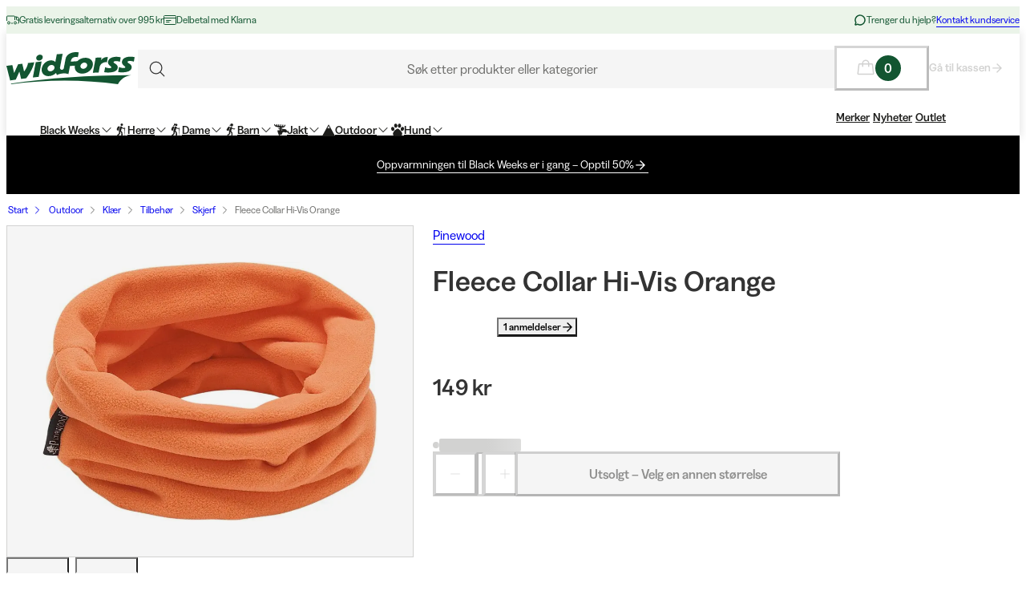

--- FILE ---
content_type: text/html; charset=utf-8
request_url: https://www.widforss.no/p/pinewood-fleece-collar-hi-vis-orange-1
body_size: 64813
content:
<!DOCTYPE html><html class="Surface_surface__Zt6qd Surface_light__HFO_z light-mode Surface_background--base__ePjRa __variable_41bc88 __variable_bd888f" style="margin-top:0" lang="no-no"><head><meta charSet="utf-8"/><meta name="viewport" content="width=device-width, initial-scale=1"/><link rel="preload" href="/_next/static/media/17cd780537b8ac06-s.p.woff2" as="font" crossorigin="" type="font/woff2"/><link rel="preload" href="/_next/static/media/186021f5cbca00ce-s.p.woff2" as="font" crossorigin="" type="font/woff2"/><link rel="preload" href="/_next/static/media/19183c6461a9eb36-s.p.woff2" as="font" crossorigin="" type="font/woff2"/><link rel="preload" href="/_next/static/media/1a74e5858eaefc58-s.p.woff2" as="font" crossorigin="" type="font/woff2"/><link rel="preload" href="/_next/static/media/22fbbed033ce0256-s.p.woff2" as="font" crossorigin="" type="font/woff2"/><link rel="preload" href="/_next/static/media/4212383f701182dc-s.p.woff2" as="font" crossorigin="" type="font/woff2"/><link rel="preload" href="/_next/static/media/4a257a48ef416c69-s.p.woff2" as="font" crossorigin="" type="font/woff2"/><link rel="preload" href="/_next/static/media/6221aba3890a3ea3-s.p.woff2" as="font" crossorigin="" type="font/woff2"/><link rel="preload" href="/_next/static/media/6c2cefb8e5a513d7-s.p.woff2" as="font" crossorigin="" type="font/woff2"/><link rel="preload" href="/_next/static/media/7237220455f1c342-s.p.woff2" as="font" crossorigin="" type="font/woff2"/><link rel="preload" href="/_next/static/media/73e8277c2ba901d2-s.p.woff2" as="font" crossorigin="" type="font/woff2"/><link rel="preload" href="/_next/static/media/7f18cf7e75eaed34-s.p.woff2" as="font" crossorigin="" type="font/woff2"/><link rel="preload" href="/_next/static/media/995fe7730134e2a5-s.p.woff2" as="font" crossorigin="" type="font/woff2"/><link rel="preload" href="/_next/static/media/a16525fbe8dc524f-s.p.woff2" as="font" crossorigin="" type="font/woff2"/><link rel="preload" href="/_next/static/media/a73a41ead366355b-s.p.woff2" as="font" crossorigin="" type="font/woff2"/><link rel="preload" href="/_next/static/media/cf6a439425155df6-s.p.woff2" as="font" crossorigin="" type="font/woff2"/><link rel="preload" as="image" imageSrcSet="https://cdn.sanity.io/images/uze90wod/widforss-production/39cab9b6cc6d706485bcf74e26184020c5d7b339-160x40.svg?w=200&amp;q=95&amp;auto=format 1x, https://cdn.sanity.io/images/uze90wod/widforss-production/39cab9b6cc6d706485bcf74e26184020c5d7b339-160x40.svg?w=400&amp;q=95&amp;auto=format 2x"/><link rel="preload" as="image" imageSrcSet="/_next/image?url=https%3A%2F%2Fwidforss.centracdn.net%2Fclient%2Fdynamic%2Fimages%2F49611_0157618c86_pinewood-fleece-collar-hi-vis-orange-0.jpg&amp;w=1024&amp;q=75 1x, /_next/image?url=https%3A%2F%2Fwidforss.centracdn.net%2Fclient%2Fdynamic%2Fimages%2F49611_0157618c86_pinewood-fleece-collar-hi-vis-orange-0.jpg&amp;w=1730&amp;q=75 2x"/><link rel="stylesheet" href="/_next/static/css/2849db3c4740bf42.css?dpl=dpl_B2AeCoAV9VmQWGQU8pER4724hcbx" data-precedence="next"/><link rel="stylesheet" href="/_next/static/css/a975503582a9660f.css?dpl=dpl_B2AeCoAV9VmQWGQU8pER4724hcbx" data-precedence="next"/><link rel="stylesheet" href="/_next/static/css/977b8744601f23a5.css?dpl=dpl_B2AeCoAV9VmQWGQU8pER4724hcbx" data-precedence="next"/><link rel="stylesheet" href="/_next/static/css/69286dec791bbd17.css?dpl=dpl_B2AeCoAV9VmQWGQU8pER4724hcbx" data-precedence="next"/><link rel="stylesheet" href="/_next/static/css/a381cdf8c3c1b664.css?dpl=dpl_B2AeCoAV9VmQWGQU8pER4724hcbx" data-precedence="next"/><link rel="stylesheet" href="/_next/static/css/ed02bc7d99a9f667.css?dpl=dpl_B2AeCoAV9VmQWGQU8pER4724hcbx" data-precedence="next"/><link rel="stylesheet" href="/_next/static/css/8eee392c0dde1cfd.css?dpl=dpl_B2AeCoAV9VmQWGQU8pER4724hcbx" data-precedence="next"/><link rel="stylesheet" href="/_next/static/css/ebdc6c9b475b2415.css?dpl=dpl_B2AeCoAV9VmQWGQU8pER4724hcbx" data-precedence="next"/><link rel="stylesheet" href="/_next/static/css/802ed30fcca3a09f.css?dpl=dpl_B2AeCoAV9VmQWGQU8pER4724hcbx" data-precedence="next"/><link rel="stylesheet" href="/_next/static/css/01d1618ed7326436.css?dpl=dpl_B2AeCoAV9VmQWGQU8pER4724hcbx" data-precedence="next"/><link rel="stylesheet" href="/_next/static/css/b4cf70b522ca7581.css?dpl=dpl_B2AeCoAV9VmQWGQU8pER4724hcbx" data-precedence="next"/><link rel="stylesheet" href="/_next/static/css/f3ef699f2e7a3c23.css?dpl=dpl_B2AeCoAV9VmQWGQU8pER4724hcbx" data-precedence="next"/><link rel="stylesheet" href="/_next/static/css/5b94bc7fdf4abb35.css?dpl=dpl_B2AeCoAV9VmQWGQU8pER4724hcbx" data-precedence="next"/><link rel="stylesheet" href="/_next/static/css/0a218c12bb4a75c2.css?dpl=dpl_B2AeCoAV9VmQWGQU8pER4724hcbx" data-precedence="next"/><link rel="stylesheet" href="/_next/static/css/706c04c5cd9ac8cd.css?dpl=dpl_B2AeCoAV9VmQWGQU8pER4724hcbx" data-precedence="next"/><link rel="stylesheet" href="/_next/static/css/33765efa034f5989.css?dpl=dpl_B2AeCoAV9VmQWGQU8pER4724hcbx" data-precedence="next"/><link rel="stylesheet" href="/_next/static/css/45bc6f6e807ee781.css?dpl=dpl_B2AeCoAV9VmQWGQU8pER4724hcbx" data-precedence="next"/><link rel="stylesheet" href="/_next/static/css/f71f12ca874ca4c7.css?dpl=dpl_B2AeCoAV9VmQWGQU8pER4724hcbx" data-precedence="next"/><link rel="stylesheet" href="/_next/static/css/5e55c22fd0ee3d55.css?dpl=dpl_B2AeCoAV9VmQWGQU8pER4724hcbx" data-precedence="next"/><link rel="stylesheet" href="/_next/static/css/e9589f6b9cfd700e.css?dpl=dpl_B2AeCoAV9VmQWGQU8pER4724hcbx" data-precedence="next"/><link rel="stylesheet" href="/_next/static/css/c0f8e658f02a6706.css?dpl=dpl_B2AeCoAV9VmQWGQU8pER4724hcbx" data-precedence="next"/><link rel="stylesheet" href="/_next/static/css/fb7d9496e88b9e1a.css?dpl=dpl_B2AeCoAV9VmQWGQU8pER4724hcbx" data-precedence="next"/><link rel="stylesheet" href="/_next/static/css/f204e19467f2a811.css?dpl=dpl_B2AeCoAV9VmQWGQU8pER4724hcbx" data-precedence="next"/><link rel="stylesheet" href="/_next/static/css/de727d18cc440870.css?dpl=dpl_B2AeCoAV9VmQWGQU8pER4724hcbx" data-precedence="next"/><link rel="stylesheet" href="/_next/static/css/fc0e71b3451dc083.css?dpl=dpl_B2AeCoAV9VmQWGQU8pER4724hcbx" data-precedence="next"/><link rel="stylesheet" href="/_next/static/css/d2af1be38559fa9e.css?dpl=dpl_B2AeCoAV9VmQWGQU8pER4724hcbx" data-precedence="next"/><link rel="stylesheet" href="/_next/static/css/aed3185bee3b98ea.css?dpl=dpl_B2AeCoAV9VmQWGQU8pER4724hcbx" data-precedence="next"/><link rel="stylesheet" href="/_next/static/css/47887d964ad5cf39.css?dpl=dpl_B2AeCoAV9VmQWGQU8pER4724hcbx" data-precedence="next"/><link rel="stylesheet" href="/_next/static/css/c6cfbcd7c0bb9973.css?dpl=dpl_B2AeCoAV9VmQWGQU8pER4724hcbx" data-precedence="next"/><link rel="stylesheet" href="/_next/static/css/d19aec24c270956f.css?dpl=dpl_B2AeCoAV9VmQWGQU8pER4724hcbx" data-precedence="next"/><link rel="stylesheet" href="/_next/static/css/30071bb9dc55dc95.css?dpl=dpl_B2AeCoAV9VmQWGQU8pER4724hcbx" data-precedence="next"/><link rel="stylesheet" href="/_next/static/css/e1f81a68dfbe7544.css?dpl=dpl_B2AeCoAV9VmQWGQU8pER4724hcbx" data-precedence="next"/><link rel="stylesheet" href="/_next/static/css/1ee1ac04de14e9fd.css?dpl=dpl_B2AeCoAV9VmQWGQU8pER4724hcbx" data-precedence="next"/><link rel="stylesheet" href="/_next/static/css/e1da6b387ad5c10c.css?dpl=dpl_B2AeCoAV9VmQWGQU8pER4724hcbx" data-precedence="next"/><link rel="stylesheet" href="/_next/static/css/8d29aad6fb293c97.css?dpl=dpl_B2AeCoAV9VmQWGQU8pER4724hcbx" data-precedence="next"/><link rel="stylesheet" href="/_next/static/css/c63b298944d8d21b.css?dpl=dpl_B2AeCoAV9VmQWGQU8pER4724hcbx" data-precedence="next"/><link rel="stylesheet" href="/_next/static/css/6bb3c696c1d3a54a.css?dpl=dpl_B2AeCoAV9VmQWGQU8pER4724hcbx" data-precedence="next"/><link rel="stylesheet" href="/_next/static/css/fe35fb399cf6b0bc.css?dpl=dpl_B2AeCoAV9VmQWGQU8pER4724hcbx" data-precedence="next"/><link rel="stylesheet" href="/_next/static/css/f4fa537763efb09b.css?dpl=dpl_B2AeCoAV9VmQWGQU8pER4724hcbx" data-precedence="next"/><link rel="stylesheet" href="/_next/static/css/5001a567ece9ef15.css?dpl=dpl_B2AeCoAV9VmQWGQU8pER4724hcbx" data-precedence="next"/><link rel="stylesheet" href="/_next/static/css/e82178ecc0b59585.css?dpl=dpl_B2AeCoAV9VmQWGQU8pER4724hcbx" data-precedence="next"/><link rel="stylesheet" href="/_next/static/css/d07f83d5b0be21d5.css?dpl=dpl_B2AeCoAV9VmQWGQU8pER4724hcbx" data-precedence="next"/><link rel="stylesheet" href="/_next/static/css/98e43f8ee5a25147.css?dpl=dpl_B2AeCoAV9VmQWGQU8pER4724hcbx" data-precedence="next"/><link rel="stylesheet" href="/_next/static/css/f02adeb65f0fcc29.css?dpl=dpl_B2AeCoAV9VmQWGQU8pER4724hcbx" data-precedence="next"/><link rel="stylesheet" href="/_next/static/css/05de322708105bbb.css?dpl=dpl_B2AeCoAV9VmQWGQU8pER4724hcbx" data-precedence="next"/><link rel="stylesheet" href="/_next/static/css/43b2a4f6b766fb64.css?dpl=dpl_B2AeCoAV9VmQWGQU8pER4724hcbx" data-precedence="next"/><link rel="stylesheet" href="/_next/static/css/2787af74a20f58f1.css?dpl=dpl_B2AeCoAV9VmQWGQU8pER4724hcbx" data-precedence="next"/><link rel="stylesheet" href="/_next/static/css/c85d8f1cf9be982c.css?dpl=dpl_B2AeCoAV9VmQWGQU8pER4724hcbx" data-precedence="next"/><link rel="stylesheet" href="/_next/static/css/64e8d9683af15266.css?dpl=dpl_B2AeCoAV9VmQWGQU8pER4724hcbx" data-precedence="next"/><link rel="stylesheet" href="/_next/static/css/804ac9e880a31e92.css?dpl=dpl_B2AeCoAV9VmQWGQU8pER4724hcbx" data-precedence="next"/><link rel="stylesheet" href="/_next/static/css/01090da2cd9b0ddd.css?dpl=dpl_B2AeCoAV9VmQWGQU8pER4724hcbx" data-precedence="next"/><link rel="stylesheet" href="/_next/static/css/7da8e17bef11ebce.css?dpl=dpl_B2AeCoAV9VmQWGQU8pER4724hcbx" data-precedence="next"/><link rel="stylesheet" href="/_next/static/css/cf1bdb56729e8dcd.css?dpl=dpl_B2AeCoAV9VmQWGQU8pER4724hcbx" data-precedence="next"/><link rel="stylesheet" href="/_next/static/css/bb6b33616bf866a5.css?dpl=dpl_B2AeCoAV9VmQWGQU8pER4724hcbx" data-precedence="next"/><link rel="preload" as="script" fetchPriority="low" href="/_next/static/chunks/webpack-9aea301de8581ecd.js?dpl=dpl_B2AeCoAV9VmQWGQU8pER4724hcbx"/><script src="/_next/static/chunks/606920bb-0a9eefe6bb3b40d2.js?dpl=dpl_B2AeCoAV9VmQWGQU8pER4724hcbx" async=""></script><script src="/_next/static/chunks/c0cd1f83-9eaabab8b84ec0b2.js?dpl=dpl_B2AeCoAV9VmQWGQU8pER4724hcbx" async=""></script><script src="/_next/static/chunks/2707-eefb7ab3b06e3776.js?dpl=dpl_B2AeCoAV9VmQWGQU8pER4724hcbx" async=""></script><script src="/_next/static/chunks/main-app-8c1d7be439c8929d.js?dpl=dpl_B2AeCoAV9VmQWGQU8pER4724hcbx" async=""></script><script src="/_next/static/chunks/app/global-error-7f457bc7373dd3fd.js?dpl=dpl_B2AeCoAV9VmQWGQU8pER4724hcbx" async=""></script><script src="/_next/static/chunks/6ee338b8-32171843a9d04603.js?dpl=dpl_B2AeCoAV9VmQWGQU8pER4724hcbx" async=""></script><script src="/_next/static/chunks/8522-a1694639f96a634f.js?dpl=dpl_B2AeCoAV9VmQWGQU8pER4724hcbx" async=""></script><script src="/_next/static/chunks/4688-4ed879d9f064d212.js?dpl=dpl_B2AeCoAV9VmQWGQU8pER4724hcbx" async=""></script><script src="/_next/static/chunks/1868-c405a93b74c44813.js?dpl=dpl_B2AeCoAV9VmQWGQU8pER4724hcbx" async=""></script><script src="/_next/static/chunks/5906-34fb057405159a17.js?dpl=dpl_B2AeCoAV9VmQWGQU8pER4724hcbx" async=""></script><script src="/_next/static/chunks/6761-b8710ea926aa4778.js?dpl=dpl_B2AeCoAV9VmQWGQU8pER4724hcbx" async=""></script><script src="/_next/static/chunks/7705-ae87e62b23c8b79a.js?dpl=dpl_B2AeCoAV9VmQWGQU8pER4724hcbx" async=""></script><script src="/_next/static/chunks/518-c36d2a2ffbab8617.js?dpl=dpl_B2AeCoAV9VmQWGQU8pER4724hcbx" async=""></script><script src="/_next/static/chunks/1581-f85520c4181e2844.js?dpl=dpl_B2AeCoAV9VmQWGQU8pER4724hcbx" async=""></script><script src="/_next/static/chunks/4995-16e1e5fd9ae6e664.js?dpl=dpl_B2AeCoAV9VmQWGQU8pER4724hcbx" async=""></script><script src="/_next/static/chunks/9651-d5987905b18701d3.js?dpl=dpl_B2AeCoAV9VmQWGQU8pER4724hcbx" async=""></script><script src="/_next/static/chunks/6951-c14114318f282d3b.js?dpl=dpl_B2AeCoAV9VmQWGQU8pER4724hcbx" async=""></script><script src="/_next/static/chunks/7883-782942f092808d99.js?dpl=dpl_B2AeCoAV9VmQWGQU8pER4724hcbx" async=""></script><script src="/_next/static/chunks/861-b8b5dae0f05e1219.js?dpl=dpl_B2AeCoAV9VmQWGQU8pER4724hcbx" async=""></script><script src="/_next/static/chunks/7477-5cef665b30b6568e.js?dpl=dpl_B2AeCoAV9VmQWGQU8pER4724hcbx" async=""></script><script src="/_next/static/chunks/8929-eb7fd0ba902d3968.js?dpl=dpl_B2AeCoAV9VmQWGQU8pER4724hcbx" async=""></script><script src="/_next/static/chunks/104-b9769fb2a2ad8372.js?dpl=dpl_B2AeCoAV9VmQWGQU8pER4724hcbx" async=""></script><script src="/_next/static/chunks/8108-e314511086740418.js?dpl=dpl_B2AeCoAV9VmQWGQU8pER4724hcbx" async=""></script><script src="/_next/static/chunks/981-59311c77f3ac2cbc.js?dpl=dpl_B2AeCoAV9VmQWGQU8pER4724hcbx" async=""></script><script src="/_next/static/chunks/7973-95acd93bc78abc18.js?dpl=dpl_B2AeCoAV9VmQWGQU8pER4724hcbx" async=""></script><script src="/_next/static/chunks/44-45e49d7895874df2.js?dpl=dpl_B2AeCoAV9VmQWGQU8pER4724hcbx" async=""></script><script src="/_next/static/chunks/app/%5Blocale%5D/(shop)/layout-dcebb3a23e1ebdd5.js?dpl=dpl_B2AeCoAV9VmQWGQU8pER4724hcbx" async=""></script><script src="/_next/static/chunks/3374-8f24addabac76911.js?dpl=dpl_B2AeCoAV9VmQWGQU8pER4724hcbx" async=""></script><script src="/_next/static/chunks/app/%5Blocale%5D/(shop)/p/%5Buri%5D/page-5b51d8a5fa460233.js?dpl=dpl_B2AeCoAV9VmQWGQU8pER4724hcbx" async=""></script><script src="/_next/static/chunks/app/%5Blocale%5D/layout-cffd605eaaf07c44.js?dpl=dpl_B2AeCoAV9VmQWGQU8pER4724hcbx" async=""></script><script src="/_next/static/chunks/app/%5Blocale%5D/(shop)/%5B%5B...slug%5D%5D/page-09d72a3b943a9ae7.js?dpl=dpl_B2AeCoAV9VmQWGQU8pER4724hcbx" async=""></script><script src="/_next/static/chunks/9486-fa6b1f26c6b22213.js?dpl=dpl_B2AeCoAV9VmQWGQU8pER4724hcbx" async=""></script><script src="/_next/static/chunks/app/%5Blocale%5D/(shop)/error-adc7df5104749757.js?dpl=dpl_B2AeCoAV9VmQWGQU8pER4724hcbx" async=""></script><link rel="preload" href="https://cdn.pji.nu/b2b/widgets/shop-rating/index.js" as="script"/><meta name="next-size-adjust" content=""/><meta name="color-scheme" content="light"/><title>Kjøp Fleece Collar Hi-Vis Orange - https://www.widforss.no</title><meta name="robots" content="index"/><meta name="msapplication-TileImage" content="/assets/favicon/widforss/mstile-150x150.png"/><meta name="msapplication-config" content="/assets/favicon/widforss/browserconfig.xml"/><link rel="canonical" href="https://www.widforss.no/p/pinewood-fleece-collar-hi-vis-orange-1"/><link rel="alternate" hrefLang="no-no" href="https://www.widforss.no/p/pinewood-fleece-collar-hi-vis-orange-1"/><meta property="og:title" content="Kjøp Fleece Collar Hi-Vis Orange - https://www.widforss.no"/><meta property="og:url" content="https://www.widforss.no/p/pinewood-fleece-collar-hi-vis-orange-1"/><meta property="og:image" content="https://widforss.centracdn.net/client/dynamic/images/49611_0157618c86_pinewood-fleece-collar-hi-vis-orange-0.jpg"/><meta property="og:image:width" content="903"/><meta property="og:image:height" content="700"/><meta property="og:image" content="https://widforss.centracdn.net/client/dynamic/images/49611_b605ac3695_pinewood-fleece-collar-hi-vis-orange-1.jpg"/><meta property="og:image:width" content="875"/><meta property="og:image:height" content="700"/><meta property="og:type" content="website"/><meta name="twitter:card" content="summary_large_image"/><meta name="twitter:title" content="Kjøp Fleece Collar Hi-Vis Orange - https://www.widforss.no"/><meta name="twitter:image" content="https://widforss.centracdn.net/client/dynamic/images/49611_0157618c86_pinewood-fleece-collar-hi-vis-orange-0.jpg"/><meta name="twitter:image:width" content="903"/><meta name="twitter:image:height" content="700"/><meta name="twitter:image" content="https://widforss.centracdn.net/client/dynamic/images/49611_b605ac3695_pinewood-fleece-collar-hi-vis-orange-1.jpg"/><meta name="twitter:image:width" content="875"/><meta name="twitter:image:height" content="700"/><link rel="icon" href="/assets/favicon/widforss/favicon.ico"/><link rel="icon" href="/assets/favicon/widforss/favicon-16x16.png" sizes="16x16" type="image/png"/><link rel="icon" href="/assets/favicon/widforss/favicon-32x32.png" sizes="32x32" type="image/png"/><link rel="icon" href="/assets/favicon/widforss/android-chrome-192x192.png" sizes="192x192" type="image/png"/><link rel="icon" href="/assets/favicon/widforss/android-chrome-512x512.png" sizes="512x512" type="image/png"/><link rel="apple-touch-icon" href="/assets/favicon/widforss/apple-touch-icon.png" sizes="180x180" type="image/png"/><link rel="apple-touch-icon" href="/assets/favicon/widforss/apple-touch-icon-precomposed.png" sizes="180x180" type="image/png"/><script>(self.__next_s=self.__next_s||[]).push([0,{"data-cookieconsent":"ignore","children":"\n            window['dataLayer'] = window['dataLayer'] || [];\n            function gtag() {\n              dataLayer.push(arguments)\n            }\n            gtag(\"consent\", \"default\", {\n              ad_personalization: \"denied\",\n              ad_storage: \"denied\",\n              ad_user_data: \"denied\",\n              analytics_storage: \"denied\",\n              functionality_storage: \"denied\",\n              personalization_storage: \"denied\",\n              security_storage: \"granted\",\n              wait_for_update: 500\n            });\n            gtag(\"set\", \"ads_data_redaction\", true);\n            gtag(\"set\", \"url_passthrough\", true);\n          ","id":"gtm-datalayer-init"}])</script><script>(self.__next_s=self.__next_s||[]).push([0,{"data-cookieconsent":"ignore","children":"\n            (function(w,d,s,l,i){w[l]=w[l]||[];w[l].push({'gtm.start':\n            new Date().getTime(),event:'gtm.js'});var f=d.getElementsByTagName(s)[0],\n            j=d.createElement(s),dl=l!='dataLayer'?'&l='+l:'';j.async=true;\n            j.src='https://www.googletagmanager.com/gtm.js?id=GTM-MJ55TWLS'+dl;f.parentNode.insertBefore(j,f);\n            })(window,document,'script','dataLayer','GTM-MJ55TWLS');\n          ","id":"gtm-init"}])</script><script src="/_next/static/chunks/polyfills-42372ed130431b0a.js?dpl=dpl_B2AeCoAV9VmQWGQU8pER4724hcbx" noModule=""></script></head><body><div hidden=""><!--$--><!--/$--></div><noscript><iframe src="https://www.googletagmanager.com/ns.html?id=GTM-MJ55TWLS" height="0" width="0" style="display:none;visibility:hidden" title="" aria-hidden="true"></iframe></noscript><div class="Standard_wrapper__kzAVs"><header class="Header_header__8Bvkx"><div class="N10Meta_n10Meta__IyT0W"><div class="Container_container___h2Zf Container_layoutWide__z_b6f" style="--_bottom-spacing:var(--spacing-0);--_gutter:16px;--_mobile-gutter:16px"><div class="N10Meta_innerContent__Jpl6e"><div class="Usp_uspContainer__f19Z8 Text_text__OhQV5 Text_variant--body-sm__Fle5w Text_color--brand__mUv_a"><div class="UspItem_uspList__bCzBS"><span class="UspItem_usp__g6KKz" aria-label="Gratis leveringsalternativ over 995 kr"><svg xmlns="http://www.w3.org/2000/svg" fill="none" viewBox="0 0 16 16" title="" aria-label="" class="Icon_svg__7Bxot Icon_rotation-0deg__LPCq3" style="--icon-size:16px" aria-hidden="true"><path stroke="currentColor" stroke-linejoin="round" d="M.5 9V4a1 1 0 0 1 1-1h8a1 1 0 0 1 1 1v4M10.5 8V4h2a3 3 0 0 1 3 3v4a1 1 0 0 1-1 1H14"></path><path stroke="currentColor" stroke-linejoin="round" d="M15.5 8h-2a1 1 0 0 1-1-1V4"></path><path stroke="currentColor" stroke-linecap="round" stroke-linejoin="round" d="M12.5 11.5a1.5 1.5 0 1 1-3 0 1.5 1.5 0 0 1 3 0M4.5 11.5a1.5 1.5 0 1 1-3 0 1.5 1.5 0 0 1 3 0"></path><path stroke="currentColor" stroke-linejoin="round" d="M8 12H6"></path></svg><span class="Text_text__OhQV5 Text_variant--body-xs__QqnHx">Gratis leveringsalternativ over 995 kr</span></span></div><div class="UspItem_uspList__bCzBS Usp_hidden__uyKdg"><span class="UspItem_usp__g6KKz" aria-label="Delbetal med Klarna"><svg xmlns="http://www.w3.org/2000/svg" fill="none" viewBox="0 0 16 16" title="" aria-label="" class="Icon_svg__7Bxot Icon_rotation-0deg__LPCq3" style="--icon-size:16px" aria-hidden="true"><path stroke="currentColor" stroke-linecap="round" stroke-linejoin="round" d="M14.5 2.5h-13a1 1 0 0 0-1 1v9a1 1 0 0 0 1 1h13a1 1 0 0 0 1-1v-9a1 1 0 0 0-1-1M.5 5.5h15M3.5 8.5H9M3.5 10.5H7"></path></svg><span class="Text_text__OhQV5 Text_variant--body-xs__QqnHx">Delbetal med Klarna</span></span></div></div><div class="N10Meta_customerServiceContainer__A9cCX"><svg xmlns="http://www.w3.org/2000/svg" width="16" height="16" fill="none" title="" aria-label="" class="Icon_svg__7Bxot Icon_rotation-0deg__LPCq3" style="--icon-size:16px"><path fill="currentColor" d="M8 1.25a6.75 6.75 0 0 0-6.01 9.827l-.677 2.027a1.25 1.25 0 0 0 1.583 1.584l2.027-.676A6.75 6.75 0 1 0 8 1.25m0 12a5.25 5.25 0 0 1-2.629-.704.75.75 0 0 0-.612-.063l-1.862.62.62-1.861a.75.75 0 0 0-.062-.613A5.25 5.25 0 1 1 8 13.25"></path></svg><span class="Text_text__OhQV5 Text_variant--body-xs__QqnHx">Trenger du hjelp?</span><a class="LinkText_link__GureS LinkText_text__cSlWM LinkText_variant--body-xs__apMPX undefined" href="/kontakt-oss">Kontakt kundservice</a></div></div></div></div><div class="N20MainMenu_mainNavigation___o5c_"><div class="Container_container___h2Zf Container_layoutWide__z_b6f" style="--_bottom-spacing:var(--spacing-0);--_gutter:16px;--_mobile-gutter:8px"><div class="N20MainMenu_content__bZzVC"><div class="MobileMegaMenuButton_mobileMenuButtonWrapper__61ZBk"><button class="Button_button__Hv0ef Button_variant--ghost__fsbVS Button_size--default__9xK0j Button_allowAnimation__A2GLJ" aria-expanded="false" aria-haspopup="menu" title="Meny"><svg xmlns="http://www.w3.org/2000/svg" viewBox="0 0 24 24" title="Menu" aria-label="Menu" class="Icon_svg__7Bxot Icon_rotation-0deg__LPCq3" style="--icon-size:36px"><path fill="none" stroke="currentColor" stroke-linecap="round" stroke-linejoin="round" d="M5 17.5h14m-14-5h14m-14-5h14"></path></svg><div class="Ripple_RippleContainer__U5W_T" duration="650" color="#ffffffff"></div></button></div><a class="N20MainMenu_logoLink__pDqe4" href="/"><img alt="Logo Widforss" width="160" height="40" decoding="async" data-nimg="1" class="N20MainMenu_logo__GROZw Image_image__xaUl6" style="color:transparent;object-position:center" srcSet="https://cdn.sanity.io/images/uze90wod/widforss-production/39cab9b6cc6d706485bcf74e26184020c5d7b339-160x40.svg?w=200&amp;q=95&amp;auto=format 1x, https://cdn.sanity.io/images/uze90wod/widforss-production/39cab9b6cc6d706485bcf74e26184020c5d7b339-160x40.svg?w=400&amp;q=95&amp;auto=format 2x" src="https://cdn.sanity.io/images/uze90wod/widforss-production/39cab9b6cc6d706485bcf74e26184020c5d7b339-160x40.svg?w=400&amp;q=95&amp;auto=format"/></a><div class="N20MainMenu_searchBarWrapper__IOphD"><div class="SearchTrigger_wrapper__c2m8K"><button type="button" class="SearchTrigger_searchTrigger__Hl0Ur"><span class="SearchTrigger_searchTriggerLabel__k_e5U Text_text__OhQV5 Text_variant--body-md__Vq_7g">Søk etter produkter eller kategorier</span></button><div class="SearchTrigger_searchTriggerIconContainer__LhhGk"><div class="SearchTrigger_searchTriggerIcon__e8VY6"><svg xmlns="http://www.w3.org/2000/svg" viewBox="0 0 24 24" title="" aria-label="" class="Icon_svg__7Bxot Icon_rotation-0deg__LPCq3" style="--icon-size:30px"><path fill="none" stroke="currentColor" stroke-linecap="round" stroke-linejoin="round" d="m19 19-3.991-3.991m1.717-4.146a5.863 5.863 0 1 1-11.726 0 5.863 5.863 0 0 1 11.726 0"></path></svg></div></div></div></div><div class="N20MainMenu_iconsWrapper__9bP_y"><div class="MiniBasketButton_miniBasketContainer__oSCgt"><button class="Button_button__Hv0ef Button_variant--ghost__fsbVS Button_size--extra-large__q_38M Button_disabled__vf_ru Button_allowAnimation__A2GLJ Button_noGutter__Gl2_o" aria-haspopup="dialog" title="Åpne varekurven" disabled=""><svg xmlns="http://www.w3.org/2000/svg" fill="none" viewBox="0 0 24 24" title="Åpne varekurven" aria-label="Åpne varekurven" class="Icon_svg__7Bxot Icon_rotation-0deg__LPCq3" style="--icon-size:24px"><path fill="currentColor" d="m22.49 18.574-1.337-11.25A1.5 1.5 0 0 0 19.653 6H16.5a4.5 4.5 0 1 0-9 0H4.343a1.5 1.5 0 0 0-1.5 1.324l-1.336 11.25A1.5 1.5 0 0 0 3 20.25h17.993a1.51 1.51 0 0 0 1.132-.506 1.5 1.5 0 0 0 .365-1.17M12 3a3 3 0 0 1 3 3H9a3 3 0 0 1 3-3M3 18.75 4.343 7.5H7.5v2.25a.75.75 0 1 0 1.5 0V7.5h6v2.25a.75.75 0 1 0 1.5 0V7.5h3.164l1.328 11.25z"></path></svg><span class="Text_text__OhQV5 Text_variant--body-md__Vq_7g Text_semiBold__THVIe"><span class="MiniBasketButton_badge__l8Vfx">0</span></span></button><div class="MiniBasketButton_arrowLink__ek02k"><a class="LinkText_link__GureS LinkText_text__cSlWM LinkText_variant--body-sm__qaEIo LinkText_stroke-style--hover__znnkz LinkText_showRightArrow__JPVjE LinkText_semiBold__Kos2T" aria-disabled="true" href="/checkout">Gå til kassen<svg xmlns="http://www.w3.org/2000/svg" fill="none" viewBox="0 0 16 16" title="" aria-label="" class="Icon_svg__7Bxot Icon_rotation-0deg__LPCq3" style="--icon-size:16px"><path fill="currentColor" d="m7.846 2.231-.524.497c-.131.131-.131.34 0 .445l4.062 4.054H2.448a.32.32 0 0 0-.315.314v.732c0 .183.131.314.315.314h8.936l-4.062 4.08c-.131.105-.131.314 0 .445l.524.497c.105.13.314.13.445 0l5.477-5.467a.3.3 0 0 0 0-.444L8.291 2.23c-.13-.13-.34-.13-.445 0"></path></svg></a></div></div></div><div class="N20MainMenu_mainMenuWrapper__1IXY8"><nav aria-label="Primærnavigasjon" role="menubar"><ul class="MainMenu_navigationList__FR_TZ"><li><a class="LinkButton_button__Ivjma LinkButton_variant--menu__oLr82 LinkButton_size--default__LadQn LinkButton_allowAnimation__mkhoF" aria-label="Black Weeks" aria-haspopup="true" aria-expanded="false" aria-controls="entry-5263" data-menu-element="1" role="menuitem" href="/c/tilbud">Black Weeks<svg xmlns="http://www.w3.org/2000/svg" fill="none" viewBox="0 0 12 7" title="" aria-label="" class="MenuItem_icon__K4zRn Icon_svg__7Bxot Icon_rotation-0deg__LPCq3" style="--icon-size:12px" aria-hidden="true"><path fill="currentColor" d="m11.354 1.354-5 5a.5.5 0 0 1-.708 0l-5-5a.5.5 0 0 1 .708-.708L6 5.293 10.646.646a.5.5 0 1 1 .708.708"></path></svg><div class="Ripple_RippleContainer__U5W_T" duration="650" color="#ffffffff"></div></a></li><li><a class="LinkButton_button__Ivjma LinkButton_variant--menu__oLr82 LinkButton_size--default__LadQn LinkButton_allowAnimation__mkhoF" aria-label="Herre" aria-haspopup="true" aria-expanded="false" aria-controls="entry-54" data-menu-element="1" role="menuitem" href="/c/herre"><svg xmlns="http://www.w3.org/2000/svg" data-name="Lager 1" viewBox="0 0 693.85 1045.97" title="" aria-label="" class="Icon_svg__7Bxot Icon_rotation-0deg__LPCq3" style="--icon-size:16px" aria-hidden="true"><path fill="currentColor" d="M273.83 794.61c-3.35 28.06-24.5 70.43-42.26 92.5-21.28 26.45-113.04 116.88-139.35 134.48-50.49 33.78-102.97-23.91-67.21-71.29 39.12-41.16 98.93-83.98 132.95-128.24 26.01-33.84 20.7-98.85 18.83-141.03-.74-16.65-8.76-38.43-8.71-54.75.12-37.89 84.78-302.21 104.54-346.33 17.71-39.55 54.74-60.58 98.32-49.41 61.48 15.76 67.35 127.34 162.27 136.84 39.37 3.94 98.49-6.99 134 .94 36.48 8.14 35.94 62.47-4.33 69.65-43.47 7.75-149.08 2.82-189.56-15.02l-64.52-42.89-59.16 195.68c-.08 33.69 41.58 58.44 61.29 82.03 14.28 17.09 32.36 44.01 40.76 64.54 21.19 51.77 22.68 215.8 16.13 274.32-7.4 66.12-91.69 63.97-97.2 4.39-5.81-62.83 5.36-134.72.35-198.15-5.01-63.48-48.4-101.89-97.14-136.63-3.5 40.67 4.74 88.64 0 128.36ZM148.31 565.04c-42.42-5.73-103.82 17.18-132.37-21.12-51.06-68.49 31.57-247.48 92.6-294.22 42.93-32.88 124.53-42.3 136.8 22.53-32.64 97.41-78.56 191-97.03 292.82Z"></path><ellipse cx="408.39" cy="97.74" fill="currentColor" rx="97.93" ry="97.74"></ellipse><path fill="currentColor" d="m611.17 447.4 46.41-.02c-7.13 162.12-22.21 324.22-33.71 486.16-2.32 32.7-.17 73.56-4.26 105.24-.99 7.67 1.46 6.8-8.44 6.24zM657.57 359.04h-46.42c-9.07-53.03 56.91-53.22 46.42 0"></path></svg>Herre<svg xmlns="http://www.w3.org/2000/svg" fill="none" viewBox="0 0 12 7" title="" aria-label="" class="MenuItem_icon__K4zRn Icon_svg__7Bxot Icon_rotation-0deg__LPCq3" style="--icon-size:12px" aria-hidden="true"><path fill="currentColor" d="m11.354 1.354-5 5a.5.5 0 0 1-.708 0l-5-5a.5.5 0 0 1 .708-.708L6 5.293 10.646.646a.5.5 0 1 1 .708.708"></path></svg><div class="Ripple_RippleContainer__U5W_T" duration="650" color="#ffffffff"></div></a></li><li><a class="LinkButton_button__Ivjma LinkButton_variant--menu__oLr82 LinkButton_size--default__LadQn LinkButton_allowAnimation__mkhoF" aria-label="Dame" aria-haspopup="true" aria-expanded="false" aria-controls="entry-55" data-menu-element="1" role="menuitem" href="/c/dame"><svg xmlns="http://www.w3.org/2000/svg" data-name="Lager 1" viewBox="0 0 686.21 1041.72" title="" aria-label="" class="Icon_svg__7Bxot Icon_rotation-0deg__LPCq3" style="--icon-size:16px" aria-hidden="true"><path fill="currentColor" d="M274.13 791.69c-11.3 95.16-122.32 162.71-182.53 228.3-45.14 29.29-96.55-23.84-65.08-69.14 40.22-57.89 144.63-103.89 151.23-179.96 4.27-49.24-7.56-94.4-8.1-138.83-.47-38.94 81.34-296.44 101.28-341.99 11.08-25.32 30.71-48.97 60.2-52.98 87.68-11.9 87 70.88 142.33 112.7 60.23 45.53 126.15 13.33 188.76 25.23 30.13 5.72 34.03 58.24-.79 66.04-28.37 6.36-143.85 2.36-172.44-6.24-31.14-9.37-56.58-30.72-80.52-51.51L349.5 582.1c1.56 30.19 38.37 51.5 56.87 73.41 24.46 28.97 50.38 74.22 55.52 112.13 6.48 47.8 6.89 185.45 1.18 233.57-6.32 53.25-90.05 58.84-96.78-12.5-6.18-65.49 15.54-189.33-13.24-242.29-17.32-31.87-48.81-58.63-78.93-78.3-3.36 39.18 4.55 85.29 0 123.56ZM145.03 567.19c-54.45-6.26-118.56 25.28-140.14-41.51-26.87-83.13 61.68-281.12 155.58-292.79 31.42-3.9 85.03 7.88 81.28 47.3-33.41 95.2-75.84 187.73-96.72 286.99ZM307.66 119.45l-31.45 46.02c-42.76 38.43-136.3 36.07-148.93-29.28 126.71 50.87 73.24-86.22 113.52-123.34 36.05-33.22 76.17 4.41 89.98 39.47C410.04-28.1 547.18 73.7 481.6 169.41c-52.84 77.11-167.9 39.92-173.94-49.97Z"></path><path fill="currentColor" d="m605.67 454.51 46.19-.02c-9.52 193.42-28.14 386.6-37.78 580.21l-8.4 6.21v-586.4ZM651.85 366.57h-46.2c-9.23-55.17 55.5-54.98 46.2 0"></path></svg>Dame<svg xmlns="http://www.w3.org/2000/svg" fill="none" viewBox="0 0 12 7" title="" aria-label="" class="MenuItem_icon__K4zRn Icon_svg__7Bxot Icon_rotation-0deg__LPCq3" style="--icon-size:12px" aria-hidden="true"><path fill="currentColor" d="m11.354 1.354-5 5a.5.5 0 0 1-.708 0l-5-5a.5.5 0 0 1 .708-.708L6 5.293 10.646.646a.5.5 0 1 1 .708.708"></path></svg><div class="Ripple_RippleContainer__U5W_T" duration="650" color="#ffffffff"></div></a></li><li><a class="LinkButton_button__Ivjma LinkButton_variant--menu__oLr82 LinkButton_size--default__LadQn LinkButton_allowAnimation__mkhoF" aria-label="Barn" aria-haspopup="true" aria-expanded="false" aria-controls="entry-995" data-menu-element="1" role="menuitem" href="/c/barn"><svg xmlns="http://www.w3.org/2000/svg" data-name="Lager 1" viewBox="0 0 585.79 877.89" title="" aria-label="" class="Icon_svg__7Bxot Icon_rotation-0deg__LPCq3" style="--icon-size:16px" aria-hidden="true"><path fill="currentColor" d="M253.58 676.31C238.22 755.94 174.06 776.55 106.42 814c-40.14 21-77.89-21.05-48.56-54.47 37.95-43.25 115.11-46.57 118.02-99.98 2.17-39.79-6.09-76.11-6.53-111.93-.38-31.39 65.58-238.99 81.65-275.72 8.93-20.42 24.76-39.48 48.53-42.71 70.69-9.6 70.14 57.15 114.75 90.86 48.56 36.7 101.71 10.75 152.18 20.34 24.29 4.62 27.44 46.95-.64 53.25-22.87 5.13-115.97 1.91-139.02-5.03-25.11-7.55-45.62-24.77-64.92-41.53l-47.54 160.26c1.25 24.34 30.93 41.52 45.85 59.18 19.72 23.36 40.61 59.84 44.76 90.4 5.23 38.54 5.55 149.51.95 188.3-5.09 42.93-72.6 47.44-78.02-10.08-4.98-52.8 12.53-152.64-10.67-195.33-13.97-25.7-39.35-47.27-63.63-63.12-2.71 31.59 5.89 69.11 0 99.62"></path><ellipse cx="351.32" cy="100.39" fill="currentColor" rx="100.59" ry="100.39"></ellipse><path fill="currentColor" d="M150.79 488.93c-45.14-5.19-118.24 22.3-145.15-29.28-9.21-17.65-7.8-60.64 9.21-82.9 18.93-24.77 28.85-25.55 38.82-48.73 24.86-57.85 66.71-110.82 109.91-116.18 26.04-3.24 70.48 6.53 67.37 39.21-27.69 78.91-62.86 155.6-80.16 237.88M268.76 108.75l-41.47-10.39c-10.71-2.68-20.58 6.69-18.45 17.53l7.91 40.28c1.98 10.1 13.28 15.28 22.23 10.2l38.19-33.39z"></path></svg>Barn<svg xmlns="http://www.w3.org/2000/svg" fill="none" viewBox="0 0 12 7" title="" aria-label="" class="MenuItem_icon__K4zRn Icon_svg__7Bxot Icon_rotation-0deg__LPCq3" style="--icon-size:12px" aria-hidden="true"><path fill="currentColor" d="m11.354 1.354-5 5a.5.5 0 0 1-.708 0l-5-5a.5.5 0 0 1 .708-.708L6 5.293 10.646.646a.5.5 0 1 1 .708.708"></path></svg><div class="Ripple_RippleContainer__U5W_T" duration="650" color="#ffffffff"></div></a></li><li><a class="LinkButton_button__Ivjma LinkButton_variant--menu__oLr82 LinkButton_size--default__LadQn LinkButton_allowAnimation__mkhoF" aria-label="Jakt" aria-haspopup="true" aria-expanded="false" aria-controls="entry-11" data-menu-element="1" role="menuitem" href="/c/jakt"><svg xmlns="http://www.w3.org/2000/svg" data-name="Lager 1" viewBox="0 0 1020.87 931.03" title="" aria-label="" class="Icon_svg__7Bxot Icon_rotation-0deg__LPCq3" style="--icon-size:16px" aria-hidden="true"><path fill="currentColor" d="M984.21 468.69c-70.26-80.96-151.36-63.13-244.62-75.4-23.57-3.1-139.49-22.43-152.03-37.93-14.03-17.37-.83-40.77 16.6-50.26 32.2-17.57 98.03-22.3 137.63-35.7 58.33-19.7 99.16-52.46 132-104.66 16.63-26.5 44.7-103.2-1.83-113.76-39.43-8.97-45.2 38.57-60.4 64.86-11.17 19.3-59.76 84.13-85.46 54.3-21.77-25.27 26.33-107.6-17.53-129.06-52.26-25.6-53.46 66.86-64.06 94.36-18.3 47.33-78.43 62.6-82.73-1.23-2.07-30.63 19.17-102.66-23.9-112.56-62.8-14.43-30.3 103-62.76 132-11.67 10.47-27.63 13.6-42.03 6.2-53.16-27.43 4.03-132.13-53.7-149.83-52.4-16.07-37.17 75.83-47.63 102.66-10.77 27.5-37.13 32.83-59.13 14.33C234.86 95.21 266.16 6.88 212.37.38c-59.93-7.27-23.33 93.7-48.07 111.46-22.7 16.3-53-12.23-66.6-29.9-18.92-24.57-28.52-87-70.05-76.9-58.46 14.2-9.57 102.2 13.47 130.13 127.76 154.86 360.12 51.06 458.28 228.36 2.8 5.03 4.83 9.4 6.23 13.23-41-41.1-114.43-50.1-170.76-55.93 3.77 76.26 79.16 125.86 151.66 123.4.97 18.7-9.43 26.57-43.73 39.5-30.63 11.53-176.76 12.57-176.76 12.57-21.83 73.56 99.6 360.16 123.08 411.26 6.93 15.09 6.65 23.48 6.65 23.48s46.7-29.52 66.91-61.12c24.22-37.89 27.79-81.4 33.33-119.6 9.53 7.69 9.47 23.42 8.67 28.42-6.98 43.57-10.43 65.04-7 104.84 52.46-6.17 104.16-62.13 128.53-106.46 34.07-62.03 23.13-125.5 109.83-133.5 26.17-2.4 75.9-.17 100.6 6 31.57 7.9 61.3 26.93 96 27.27 103.36 1.03 109.56-141.39 51.6-208.19Zm-364.59 33.96c-19.03 0-34.47-15.43-34.47-34.47s15.43-34.5 34.47-34.5 34.5 15.43 34.5 34.5-15.43 34.47-34.5 34.47"></path></svg>Jakt<svg xmlns="http://www.w3.org/2000/svg" fill="none" viewBox="0 0 12 7" title="" aria-label="" class="MenuItem_icon__K4zRn Icon_svg__7Bxot Icon_rotation-0deg__LPCq3" style="--icon-size:12px" aria-hidden="true"><path fill="currentColor" d="m11.354 1.354-5 5a.5.5 0 0 1-.708 0l-5-5a.5.5 0 0 1 .708-.708L6 5.293 10.646.646a.5.5 0 1 1 .708.708"></path></svg><div class="Ripple_RippleContainer__U5W_T" duration="650" color="#ffffffff"></div></a></li><li><a class="LinkButton_button__Ivjma LinkButton_variant--menu__oLr82 LinkButton_size--default__LadQn LinkButton_allowAnimation__mkhoF" aria-label="Outdoor" aria-haspopup="true" aria-expanded="false" aria-controls="entry-1" data-menu-element="1" role="menuitem" href="/c/outdoor"><svg xmlns="http://www.w3.org/2000/svg" data-name="Lager 1" viewBox="0 0 1080 1080" title="" aria-label="" class="Icon_svg__7Bxot Icon_rotation-0deg__LPCq3" style="--icon-size:16px" aria-hidden="true"><path fill="currentColor" d="M570.29 123.04c-13.35-24.17-46.71-24.17-60.06 0L8.25 1033.5c-11.37 20.76 3.04 46.6 25.94 46.5l1011.9-.09c22.81-.11 37.01-25.91 25.63-46.56zm23.83 252.08-30.15 46.06-19.72-80.02-59.16 126.08-2.34-80.01-54.89 33.95 105.82-207.31c2.9-5.51 10.44-5.61 13.48-.19l113.42 207.5-66.47-46.06Z"></path><path d="M484.02 0h154.99v149.61H484.02z" style="fill:none"></path></svg>Outdoor<svg xmlns="http://www.w3.org/2000/svg" fill="none" viewBox="0 0 12 7" title="" aria-label="" class="MenuItem_icon__K4zRn Icon_svg__7Bxot Icon_rotation-0deg__LPCq3" style="--icon-size:12px" aria-hidden="true"><path fill="currentColor" d="m11.354 1.354-5 5a.5.5 0 0 1-.708 0l-5-5a.5.5 0 0 1 .708-.708L6 5.293 10.646.646a.5.5 0 1 1 .708.708"></path></svg><div class="Ripple_RippleContainer__U5W_T" duration="650" color="#ffffffff"></div></a></li><li><a class="LinkButton_button__Ivjma LinkButton_variant--menu__oLr82 LinkButton_size--default__LadQn LinkButton_allowAnimation__mkhoF" aria-label="Hund" aria-haspopup="true" aria-expanded="false" aria-controls="entry-57" data-menu-element="1" role="menuitem" href="/c/hund"><svg xmlns="http://www.w3.org/2000/svg" data-name="Lager 1" viewBox="0 0 1025.72 1005.42" title="" aria-label="" class="Icon_svg__7Bxot Icon_rotation-0deg__LPCq3" style="--icon-size:16px" aria-hidden="true"><path fill="currentColor" d="M504.19 405.57c62.41-10.45 123.82 42.02 169.53 88.89 33.1 32.6 72.99 74.43 108.56 115.24 44.9 52.21 88.25 106.01 98.16 174.63 13.63 85.42-35.7 183.09-121.5 209.86-81.07 25.81-167.33-1.56-250.62 2.95-106.1 3.99-243.31 32.9-319.18-51.72-52.96-57.74-55.96-146.01-28.41-216.94 37.56-96.87 114.67-177.28 193.14-240.75 46.16-36.06 99.34-76.75 148.18-81.91l2.12-.25ZM892 264.16c171.37-31.25 176.7 264.53 23.61 313.35C713.89 641.84 719.46 295.63 892 264.16M99.66 264.23C275.25 233.22 330.58 573.56 148 585.2-10.33 595.29-64.26 293.17 99.66 264.23M315.07 12.66c210.25-63.72 244.3 289.84 64.35 317.92-150.65 23.49-190.69-279.64-64.35-317.92"></path><path fill="currentColor" d="M746.87 291.7C620.01 430.73 451.98 189.28 580.73 44.69c133.39-149.8 287.45 114.07 166.14 247.01"></path></svg>Hund<svg xmlns="http://www.w3.org/2000/svg" fill="none" viewBox="0 0 12 7" title="" aria-label="" class="MenuItem_icon__K4zRn Icon_svg__7Bxot Icon_rotation-0deg__LPCq3" style="--icon-size:12px" aria-hidden="true"><path fill="currentColor" d="m11.354 1.354-5 5a.5.5 0 0 1-.708 0l-5-5a.5.5 0 0 1 .708-.708L6 5.293 10.646.646a.5.5 0 1 1 .708.708"></path></svg><div class="Ripple_RippleContainer__U5W_T" duration="650" color="#ffffffff"></div></a></li></ul></nav></div><div class="N20MainMenu_metaLinksWrapper__u8FOx"><ul class="MetaLinks_metaLinksList__YJhpO"><li><a class="LinkButton_button__Ivjma LinkButton_variant--menu__oLr82 LinkButton_size--default__LadQn LinkButton_allowAnimation__mkhoF" target="_self" href="/merker">Merker<div class="Ripple_RippleContainer__U5W_T" duration="650" color="#ffffffff"></div></a></li><li><a class="LinkButton_button__Ivjma LinkButton_variant--menu__oLr82 LinkButton_size--default__LadQn LinkButton_allowAnimation__mkhoF" target="_self" href="/c/nyheter">Nyheter<div class="Ripple_RippleContainer__U5W_T" duration="650" color="#ffffffff"></div></a></li><li><a class="LinkButton_button__Ivjma LinkButton_variant--menu__oLr82 LinkButton_size--default__LadQn LinkButton_allowAnimation__mkhoF" target="_self" href="/c/outlet">Outlet<div class="Ripple_RippleContainer__U5W_T" duration="650" color="#ffffffff"></div></a></li><li aria-hidden="true" class="MetaLinks_separator__KH1iL"></li><li class="MetaLinks_metaLinksItemSecondary__iNZX6"><a class="LinkButton_button__Ivjma LinkButton_variant--menuSecondary__nAeoT LinkButton_size--default__LadQn LinkButton_allowAnimation__mkhoF" target="_self" href="/kontakt-oss">Kontakt oss<div class="Ripple_RippleContainer__U5W_T" duration="650" color="#ffffffff"></div></a></li></ul></div></div></div></div></header><main class="PageContentWrapper_content__8A8G8" id="content-root"><span class="MessageBanner_base__0SWHb MessageBanner_variant--7__QcbxT Text_text__OhQV5 Text_variant--body-sm__Fle5w Text_semiBold__THVIe"><div class="RichText_richText___LLv9" style="--_link-color:currentColor;--_link-left-margin:16px;--_strong-text-font-weight:var(--font-weight-semi-bold, 500);--_font-family:var(--typography-display-1-primary-font-family)"><p class="Text_text__OhQV5 Text_variant--body-sm__Fle5w Text_spacing--bottom__MbsT1" style="--_font-family:var(--typography-display-1-primary-font-family)"><a class="LinkText_link__GureS LinkText_text__cSlWM undefined LinkText_showRightArrow__JPVjE" href="https://www.widforss.no/c/tilbud">Oppvarmningen til Black Weeks er i gang – Opptil 50%<svg xmlns="http://www.w3.org/2000/svg" fill="none" viewBox="0 0 16 16" title="" aria-label="" class="Icon_svg__7Bxot Icon_rotation-0deg__LPCq3" style="--icon-size:16px"><path fill="currentColor" d="m7.846 2.231-.524.497c-.131.131-.131.34 0 .445l4.062 4.054H2.448a.32.32 0 0 0-.315.314v.732c0 .183.131.314.315.314h8.936l-4.062 4.08c-.131.105-.131.314 0 .445l.524.497c.105.13.314.13.445 0l5.477-5.467a.3.3 0 0 0 0-.444L8.291 2.23c-.13-.13-.34-.13-.445 0"></path></svg></a></p></div></span><script type="application/ld+json">{
  "@context": "https://schema.org",
  "@type": "Product",
  "name": "Fleece Collar Hi-Vis Orange",
  "image": [
    "https://widforss.centracdn.net/client/dynamic/images/49611_0157618c86_pinewood-fleece-collar-hi-vis-orange-0.jpg",
    "https://widforss.centracdn.net/client/dynamic/images/49611_b605ac3695_pinewood-fleece-collar-hi-vis-orange-1.jpg"
  ],
  "description": "",
  "sku": "56684",
  "mpn": "",
  "brand": {
    "@type": "Brand",
    "name": "Pinewood"
  },
  "aggregateRating": {
    "@type": "AggregateRating",
    "ratingValue": 5,
    "reviewCount": 1
  },
  "offers": {
    "@type": "Offer",
    "url": "/p/pinewood-fleece-collar-hi-vis-orange-1",
    "price": 149,
    "availability": "https://schema.org/OutOfStock",
    "priceCurrency": "NOK",
    "priceSpecification": {
      "@type": "UnitPriceSpecification",
      "priceType": "https://schema.org/ListPrice",
      "price": 149,
      "priceCurrency": "NOK"
    }
  }
}</script><div class="Container_container___h2Zf Container_layoutFull__lEJpW" style="--_bottom-spacing:var(--spacing-0);--_gutter:0px;--_mobile-gutter:0px"><div class="Container_container___h2Zf Container_layoutWide__z_b6f" style="--_bottom-spacing:var(--spacing-0);--_gutter:24px;--_mobile-gutter:16px"><ol class="Breadcrumbs_list__HYzCi"><li><a class="LinkText_link__GureS LinkText_text__cSlWM LinkText_variant--body-xs__apMPX LinkText_stroke-style--hover__znnkz undefined LinkText_iconRight__6VSzL" href="/">Start<span class="Breadcrumbs_crumbSeparator__Uqq4g" aria-hidden="true"><svg xmlns="http://www.w3.org/2000/svg" viewBox="0 0 24 24" title="Right" aria-label="Right" class="Icon_svg__7Bxot Icon_rotation-90deg__JHanN" style="--icon-size:24px" aria-hidden="true"><path d="m16 14.5-4-4-4 4" style="fill:none;stroke:currentColor;stroke-linecap:round;stroke-linejoin:round"></path></svg></span></a></li><li class=""><a class="LinkText_link__GureS LinkText_text__cSlWM LinkText_variant--body-xs__apMPX LinkText_stroke-style--hover__znnkz undefined" title="Outdoor" href="/c/outdoor">Outdoor</a><span class="Breadcrumbs_crumbSeparator__Uqq4g" aria-hidden="true"><svg xmlns="http://www.w3.org/2000/svg" viewBox="0 0 24 24" title="Right" aria-label="Right" class="Icon_svg__7Bxot Icon_rotation-90deg__JHanN" style="--icon-size:24px" aria-hidden="true"><path d="m16 14.5-4-4-4 4" style="fill:none;stroke:currentColor;stroke-linecap:round;stroke-linejoin:round"></path></svg></span></li><li class=""><a class="LinkText_link__GureS LinkText_text__cSlWM LinkText_variant--body-xs__apMPX LinkText_stroke-style--hover__znnkz undefined" title="Klær" href="/c/outdoor/klaer">Klær</a><span class="Breadcrumbs_crumbSeparator__Uqq4g" aria-hidden="true"><svg xmlns="http://www.w3.org/2000/svg" viewBox="0 0 24 24" title="Right" aria-label="Right" class="Icon_svg__7Bxot Icon_rotation-90deg__JHanN" style="--icon-size:24px" aria-hidden="true"><path d="m16 14.5-4-4-4 4" style="fill:none;stroke:currentColor;stroke-linecap:round;stroke-linejoin:round"></path></svg></span></li><li class=""><a class="LinkText_link__GureS LinkText_text__cSlWM LinkText_variant--body-xs__apMPX LinkText_stroke-style--hover__znnkz undefined" title="Tilbehør" href="/c/outdoor/klaer/tilbehor">Tilbehør</a><span class="Breadcrumbs_crumbSeparator__Uqq4g" aria-hidden="true"><svg xmlns="http://www.w3.org/2000/svg" viewBox="0 0 24 24" title="Right" aria-label="Right" class="Icon_svg__7Bxot Icon_rotation-90deg__JHanN" style="--icon-size:24px" aria-hidden="true"><path d="m16 14.5-4-4-4 4" style="fill:none;stroke:currentColor;stroke-linecap:round;stroke-linejoin:round"></path></svg></span></li><li class=""><a class="LinkText_link__GureS LinkText_text__cSlWM LinkText_variant--body-xs__apMPX LinkText_stroke-style--hover__znnkz undefined" title="Skjerf" href="/c/outdoor/klaer/tilbehor/skjerf">Skjerf</a><span class="Breadcrumbs_crumbSeparator__Uqq4g" aria-hidden="true"><svg xmlns="http://www.w3.org/2000/svg" viewBox="0 0 24 24" title="Right" aria-label="Right" class="Icon_svg__7Bxot Icon_rotation-90deg__JHanN" style="--icon-size:24px" aria-hidden="true"><path d="m16 14.5-4-4-4 4" style="fill:none;stroke:currentColor;stroke-linecap:round;stroke-linejoin:round"></path></svg></span></li><li aria-current="page" class="Breadcrumbs_currentPage__6SStq"><p class="Text_text__OhQV5 Text_variant--body-xs__QqnHx">Fleece Collar Hi-Vis Orange</p></li></ol><div class="P050ProductDetailPage_p050Content__mjnOZ"><div class="P050ProductDetailPage_productImagesAndCampaigns__qeGmQ"><div class="P050ProductDetailPage_badgeContainer__eHppM"></div><div class="ImageDisplay_mobileImagesDisplayContainer__n5x6t"><div class="Carousel_swiperContainer__C_wXf Carousel_gutterLeftSideOnly__scy_v" style="--scrollbar-offset:24px;--space-between:0px;--mobile-space-between:0px;--_gutter:24px;--_mobile-gutter:0px"><div class="swiper Carousel_scrollbarOverflowVariant__hrfBe"><div class="swiper-wrapper Carousel_swiperWrapper__sucID"><div class="swiper-slide Carousel_slide__bFBfQ"><button type="button" class="ImageDisplay_imageDisplay__1OqRJ" title="Forstørr bildet"><img alt="Fleece Collar Hi-Vis Orange, view: 0" loading="lazy" width="903" height="700" decoding="async" data-nimg="1" class="ImageDisplay_image__AOvew Image_image__xaUl6" style="color:transparent;object-position:center" srcSet="/_next/image?url=https%3A%2F%2Fwidforss.centracdn.net%2Fclient%2Fdynamic%2Fimages%2F49611_0157618c86_pinewood-fleece-collar-hi-vis-orange-0.jpg&amp;w=1024&amp;q=75 1x, /_next/image?url=https%3A%2F%2Fwidforss.centracdn.net%2Fclient%2Fdynamic%2Fimages%2F49611_0157618c86_pinewood-fleece-collar-hi-vis-orange-0.jpg&amp;w=1730&amp;q=75 2x" src="/_next/image?url=https%3A%2F%2Fwidforss.centracdn.net%2Fclient%2Fdynamic%2Fimages%2F49611_0157618c86_pinewood-fleece-collar-hi-vis-orange-0.jpg&amp;w=1730&amp;q=75"/></button></div><div class="swiper-slide Carousel_slide__bFBfQ"><button type="button" class="ImageDisplay_imageDisplay__1OqRJ" title="Forstørr bildet"><img alt="Fleece Collar Hi-Vis Orange, view: 1" loading="lazy" width="875" height="700" decoding="async" data-nimg="1" class="ImageDisplay_image__AOvew Image_image__xaUl6" style="color:transparent;object-position:center" srcSet="/_next/image?url=https%3A%2F%2Fwidforss.centracdn.net%2Fclient%2Fdynamic%2Fimages%2F49611_b605ac3695_pinewood-fleece-collar-hi-vis-orange-1.jpg&amp;w=1024&amp;q=75 1x, /_next/image?url=https%3A%2F%2Fwidforss.centracdn.net%2Fclient%2Fdynamic%2Fimages%2F49611_b605ac3695_pinewood-fleece-collar-hi-vis-orange-1.jpg&amp;w=1730&amp;q=75 2x" src="/_next/image?url=https%3A%2F%2Fwidforss.centracdn.net%2Fclient%2Fdynamic%2Fimages%2F49611_b605ac3695_pinewood-fleece-collar-hi-vis-orange-1.jpg&amp;w=1730&amp;q=75"/></button></div></div><div class="swiper-scrollbar"></div></div></div></div><div class="ImageDisplay_desktopImagesDisplayContainer__aE7Sh"><button type="button" class="ImageDisplay_imageDisplay__1OqRJ" title="Forstørr bildet"><img alt="Fleece Collar Hi-Vis Orange, view: 0" width="903" height="700" decoding="async" data-nimg="1" class="ImageDisplay_image__AOvew Image_image__xaUl6" style="color:transparent;object-position:center" srcSet="/_next/image?url=https%3A%2F%2Fwidforss.centracdn.net%2Fclient%2Fdynamic%2Fimages%2F49611_0157618c86_pinewood-fleece-collar-hi-vis-orange-0.jpg&amp;w=1024&amp;q=75 1x, /_next/image?url=https%3A%2F%2Fwidforss.centracdn.net%2Fclient%2Fdynamic%2Fimages%2F49611_0157618c86_pinewood-fleece-collar-hi-vis-orange-0.jpg&amp;w=1730&amp;q=75 2x" src="/_next/image?url=https%3A%2F%2Fwidforss.centracdn.net%2Fclient%2Fdynamic%2Fimages%2F49611_0157618c86_pinewood-fleece-collar-hi-vis-orange-0.jpg&amp;w=1730&amp;q=75"/></button><div class="ImageDisplay_imageThumbnailContainer__rKwlq"><button type="button" class="ImageDisplay_imageThumbnail__sXadC ImageDisplay_selected__HuZSu" title="Velg bilde"><img alt="Fleece Collar Hi-Vis Orange - view: 0" loading="lazy" width="903" height="700" decoding="async" data-nimg="1" class="ImageDisplay_image__AOvew Image_image__xaUl6" style="color:transparent;object-position:center" srcSet="/_next/image?url=https%3A%2F%2Fwidforss.centracdn.net%2Fclient%2Fdynamic%2Fimages%2F49611_0157618c86_pinewood-fleece-collar-hi-vis-orange-0.jpg&amp;w=1024&amp;q=75 1x, /_next/image?url=https%3A%2F%2Fwidforss.centracdn.net%2Fclient%2Fdynamic%2Fimages%2F49611_0157618c86_pinewood-fleece-collar-hi-vis-orange-0.jpg&amp;w=1730&amp;q=75 2x" src="/_next/image?url=https%3A%2F%2Fwidforss.centracdn.net%2Fclient%2Fdynamic%2Fimages%2F49611_0157618c86_pinewood-fleece-collar-hi-vis-orange-0.jpg&amp;w=1730&amp;q=75"/></button><button type="button" class="ImageDisplay_imageThumbnail__sXadC" title="Velg bilde"><img alt="Fleece Collar Hi-Vis Orange - view: 1" loading="lazy" width="875" height="700" decoding="async" data-nimg="1" class="ImageDisplay_image__AOvew Image_image__xaUl6" style="color:transparent;object-position:center" srcSet="/_next/image?url=https%3A%2F%2Fwidforss.centracdn.net%2Fclient%2Fdynamic%2Fimages%2F49611_b605ac3695_pinewood-fleece-collar-hi-vis-orange-1.jpg&amp;w=1024&amp;q=75 1x, /_next/image?url=https%3A%2F%2Fwidforss.centracdn.net%2Fclient%2Fdynamic%2Fimages%2F49611_b605ac3695_pinewood-fleece-collar-hi-vis-orange-1.jpg&amp;w=1730&amp;q=75 2x" src="/_next/image?url=https%3A%2F%2Fwidforss.centracdn.net%2Fclient%2Fdynamic%2Fimages%2F49611_b605ac3695_pinewood-fleece-collar-hi-vis-orange-1.jpg&amp;w=1730&amp;q=75"/></button></div></div></div><div class="P050ProductDetailPage_productInfo__HjuSI"><div class="P050ProductDetailPage_productName__4IDUz"><a class="LinkText_link__GureS LinkText_text__cSlWM LinkText_variant--body-md__l9T5B undefined" href="/c/merker/pinewood">Pinewood</a><h1 class="Text_text__OhQV5 Text_variant--heading-3__BG9E_ Text_scale__0ycbf">Fleece Collar Hi-Vis Orange</h1><div class="P050ProductDetailPage_ratingDisplayContainer__2a3R7"><span title="review.ratingOutOfFive" class="RatingDisplay_meter__J0C8l" style="--current:5;--size:16px"><meter value="5" min="0" max="5">review.ratingOutOfFive</meter></span><button class="InlineAction_link__BUeA6 InlineAction_variant--body-xs__2KlqR InlineAction_button-link__K3wFM InlineAction_showRightArrow__y3OHf InlineAction_semiBold__TwmAY Text_text__OhQV5">1 anmeldelser<svg xmlns="http://www.w3.org/2000/svg" fill="none" viewBox="0 0 16 16" title="" aria-label="" class="Icon_svg__7Bxot Icon_rotation-0deg__LPCq3" style="--icon-size:16px"><path fill="currentColor" d="m7.846 2.231-.524.497c-.131.131-.131.34 0 .445l4.062 4.054H2.448a.32.32 0 0 0-.315.314v.732c0 .183.131.314.315.314h8.936l-4.062 4.08c-.131.105-.131.314 0 .445l.524.497c.105.13.314.13.445 0l5.477-5.467a.3.3 0 0 0 0-.444L8.291 2.23c-.13-.13-.34-.13-.445 0"></path></svg></button></div></div><div><div class="P050ProductDetailPage_productPrice__X6wLS"><h5 class="Text_text__OhQV5 Text_variant--heading-4__xFEMO Text_scale__0ycbf">149 kr</h5></div></div><div><div class="SizeDisplay_sizeDisplayContainer__RJmg8 SizeDisplay_oneSize__aHnAY"><p class="Text_text__OhQV5 Text_variant--body-sm__Fle5w Text_semiBold__THVIe">Velg størrelse</p><div class="SizeDisplay_sizes__pNxUJ"><button type="button" class="SizeDisplay_size__gz5EL SizeDisplay_sizeOutOfStock__xKkrK SizeDisplay_sizeSelected__Ujytx"><p class="Text_text__OhQV5">One Size</p></button></div></div></div><div class="AvailabilityIndicator_availabilityIndicatorWrapper__7350_ AvailabilityIndicator_variant--product-detail-page__bjisD"><div class="Skeleton_skeleton__bw4Vy" style="width:8px;height:8px;border-radius:8px"></div><div class="Skeleton_skeleton__bw4Vy" style="width:20%;height:16px;border-radius:2px"></div></div><div class="P050ProductDetailPage_ctaAreaContainer__f8TrC P050ProductDetailPage_stickyBottom__Wl6Hw"><div class="P050ProductDetailPage_ctaAreaPrice__TIBMq"><div class="P050ProductDetailPage_ctaAreaAddonsPrice__qFABY"><h5 class="Text_text__OhQV5 Text_variant--heading-4__xFEMO Text_scale__0ycbf">149 kr</h5></div></div><div class="P050ProductDetailPage_ctaArea__wPJSy"><div class="Stepper_container__9yUdt Stepper_variant--default__VmlfD"><button class="Button_button__Hv0ef Button_variant--ghost__fsbVS Button_size--default__9xK0j Button_disabled__vf_ru Button_allowAnimation__A2GLJ Stepper_minusButton__0cz_9" aria-label="Reduser antall 1" disabled=""><svg xmlns="http://www.w3.org/2000/svg" viewBox="0 0 25 25" title="" aria-label="" class="Icon_svg__7Bxot Icon_rotation-0deg__LPCq3" style="--icon-size:16px"><path fill="none" stroke="currentColor" stroke-linecap="round" stroke-linejoin="round" d="M4 12.485h16.97"></path></svg></button><input aria-label="Velg antall" class="Stepper_inputStepper__HYDyi" type="text" inputMode="numeric" role="spinbutton" aria-valuenow="1" aria-valuemin="1" aria-valuemax="0" disabled="" aria-disabled="true" value="1"/><button class="Button_button__Hv0ef Button_variant--ghost__fsbVS Button_size--default__9xK0j Button_disabled__vf_ru Button_allowAnimation__A2GLJ Stepper_plusButton__LOdkR" aria-label="Øk antall 1" disabled=""><svg xmlns="http://www.w3.org/2000/svg" viewBox="0 0 25 25" title="" aria-label="" class="Icon_svg__7Bxot Icon_rotation-0deg__LPCq3" style="--icon-size:16px"><path fill="none" stroke="currentColor" stroke-linecap="round" stroke-linejoin="round" d="M12.485 4v16.97M4 12.486h16.97"></path></svg></button></div><div class="P050ProductDetailPage_addToBasketButtonWrapper__1oB0D"><button class="Button_button__Hv0ef Button_variant--primary__FNzyN Button_size--extra-large__q_38M Button_disabled__vf_ru Button_fullWidth__VxrQg Button_allowAnimation__A2GLJ" disabled="">Utsolgt – Velg en annen størrelse</button></div></div></div><div></div><div class="P050ProductDetailPage_ctaAreaPlaceholder__9sjte"></div></div></div></div><div class="Container_container___h2Zf Container_layoutWide__z_b6f" style="--_bottom-spacing:var(--spacing-0);--_gutter:24px;--_mobile-gutter:0px"><section class="InformationDisplay_additionalInformationContainer__9JtPS"><div class="InformationDisplay_accordionContainer__DuzXO"><div class="Accordion_accordionContainer__Hmq6L Accordion_variant--arrow__wqgA7"><details class="AccordionItem_accordionItem__lhhON" open=""><summary id="accordion-header-_R_amlubsnn5tjivb_" class="AccordionItem_accordionTrigger__pgffp" aria-controls="accordion-panel-_R_amlubsnn5tjivb_"><h3 class="Text_text__OhQV5 Text_variant--body-lg__48rzf Text_semiBold__THVIe Text_scale__0ycbf">Produktinformasjon</h3><span class="AccordionItem_minusButton__DD2s9"><svg xmlns="http://www.w3.org/2000/svg" fill="none" viewBox="0 0 23 13" title="" aria-label="" class="Icon_svg__7Bxot Icon_rotation-0deg__LPCq3" style="--icon-size:16px" aria-hidden="true"><path fill="currentColor" d="m1.044 11.435.944.994c.249.2.647.2.845 0l9.049-8.998 8.999 8.998c.199.2.596.2.845 0l.945-.994a.57.57 0 0 0 0-.845L12.28.15a.67.67 0 0 0-.845 0L1.043 10.59a.57.57 0 0 0 0 .845"></path></svg></span><span class="AccordionItem_plusButton__Nix4e"><svg xmlns="http://www.w3.org/2000/svg" fill="none" viewBox="0 0 12 7" title="" aria-label="" class="Icon_svg__7Bxot Icon_rotation-0deg__LPCq3" style="--icon-size:16px" aria-hidden="true"><path fill="currentColor" d="m11.354 1.354-5 5a.5.5 0 0 1-.708 0l-5-5a.5.5 0 0 1 .708-.708L6 5.293 10.646.646a.5.5 0 1 1 .708.708"></path></svg></span></summary><div class="AccordionItem_accordionPanel__7es09" id="accordion-panel-_R_amlubsnn5tjivb_" role="region" aria-labelledby="accordion-header-_R_amlubsnn5tjivb_"><div class="AccordionItem_inner__xnENH"><div class="InformationDisplay_description__JZcEx"><div class="RawHtml_richText__HXdLq Text_text__OhQV5"><p class="Text_text__OhQV5 Text_spacing--top__7dtqs Text_spacing--bottom__MbsT1">Varm och skön halskrage för extra värme omkring hals och nacke.</p></div><div class="RawHtml_richText__HXdLq Text_text__OhQV5"><p class="Text_text__OhQV5 Text_spacing--top__7dtqs Text_spacing--bottom__MbsT1"></p><p class="Text_text__OhQV5 Text_spacing--top__7dtqs Text_spacing--bottom__MbsT1"><strong class="Text_text__OhQV5 Text_spacing--top__7dtqs Text_spacing--bottom__MbsT1">Varm och skön halskrage för extra värme omkring hals och nacke.</strong></p><p class="Text_text__OhQV5 Text_spacing--top__7dtqs Text_spacing--bottom__MbsT1">Fryser du lätt om nacken och halsen? Inte längre med fleecekragen som håller dig varm när du behöver extra värme på kallare dagar. Tillverkad i elastisk och komfortabel anti-pilling fleece. Tillverkad av 100 % polyester.</p><ul><li class="Text_text__OhQV5">Komfortabel och värmande krage</li><li class="Text_text__OhQV5">Anti-pilling fleece</li></ul><p class="Text_text__OhQV5 Text_spacing--top__7dtqs Text_spacing--bottom__MbsT1"></p><p class="Text_text__OhQV5 Text_spacing--top__7dtqs Text_spacing--bottom__MbsT1"><strong class="Text_text__OhQV5 Text_spacing--top__7dtqs Text_spacing--bottom__MbsT1">Specifikationer:</strong></p><p class="Text_text__OhQV5 Text_spacing--top__7dtqs Text_spacing--bottom__MbsT1">Material:100 % polyester</p><p class="Text_text__OhQV5 Text_spacing--top__7dtqs Text_spacing--bottom__MbsT1"></p></div></div></div></div></details><details class="AccordionItem_accordionItem__lhhON"><summary id="accordion-header-_R_qmlubsnn5tjivb_" class="AccordionItem_accordionTrigger__pgffp" aria-controls="accordion-panel-_R_qmlubsnn5tjivb_"><h3 class="Text_text__OhQV5 Text_variant--body-lg__48rzf Text_semiBold__THVIe Text_scale__0ycbf">Produktspesifikasjoner</h3><span class="AccordionItem_minusButton__DD2s9"><svg xmlns="http://www.w3.org/2000/svg" fill="none" viewBox="0 0 23 13" title="" aria-label="" class="Icon_svg__7Bxot Icon_rotation-0deg__LPCq3" style="--icon-size:16px" aria-hidden="true"><path fill="currentColor" d="m1.044 11.435.944.994c.249.2.647.2.845 0l9.049-8.998 8.999 8.998c.199.2.596.2.845 0l.945-.994a.57.57 0 0 0 0-.845L12.28.15a.67.67 0 0 0-.845 0L1.043 10.59a.57.57 0 0 0 0 .845"></path></svg></span><span class="AccordionItem_plusButton__Nix4e"><svg xmlns="http://www.w3.org/2000/svg" fill="none" viewBox="0 0 12 7" title="" aria-label="" class="Icon_svg__7Bxot Icon_rotation-0deg__LPCq3" style="--icon-size:16px" aria-hidden="true"><path fill="currentColor" d="m11.354 1.354-5 5a.5.5 0 0 1-.708 0l-5-5a.5.5 0 0 1 .708-.708L6 5.293 10.646.646a.5.5 0 1 1 .708.708"></path></svg></span></summary><div class="AccordionItem_accordionPanel__7es09" id="accordion-panel-_R_qmlubsnn5tjivb_" role="region" aria-labelledby="accordion-header-_R_qmlubsnn5tjivb_"><div class="AccordionItem_inner__xnENH"><div id="InformationDisplay_attribute__3q3UJ"><p class="Text_text__OhQV5 Text_semiBold__THVIe">Kjønn</p><p class="Text_text__OhQV5">Unisex</p></div></div></div></details></div></div><aside class="InformationDisplay_additionalInformationAside__lg4_l"><section class="InformationDisplay_brandContainer__Xatio"><h2 class="Text_text__OhQV5 Text_variant--body-sm__Fle5w Text_semiBold__THVIe">Varemerke</h2><img alt="Pinewood logo" loading="lazy" width="83" height="26" decoding="async" data-nimg="1" class="InformationDisplay_brandImage__twiMa Image_image__xaUl6" style="color:transparent;object-position:center" srcSet="https://cdn.sanity.io/images/uze90wod/widforss-production/0330e880cafeb4fd44318c08cbe32c4ae588687b-83x26.png?w=100&amp;q=95&amp;auto=format 1x, https://cdn.sanity.io/images/uze90wod/widforss-production/0330e880cafeb4fd44318c08cbe32c4ae588687b-83x26.png?w=200&amp;q=95&amp;auto=format 2x" src="https://cdn.sanity.io/images/uze90wod/widforss-production/0330e880cafeb4fd44318c08cbe32c4ae588687b-83x26.png?w=200&amp;q=95&amp;auto=format"/><a class="LinkText_link__GureS LinkText_text__cSlWM undefined LinkText_showRightArrow__JPVjE LinkText_semiBold__Kos2T" href="/c/merker/pinewood">Se mer fra<!-- --> <!-- -->Pinewood<svg xmlns="http://www.w3.org/2000/svg" fill="none" viewBox="0 0 16 16" title="" aria-label="" class="Icon_svg__7Bxot Icon_rotation-0deg__LPCq3" style="--icon-size:16px"><path fill="currentColor" d="m7.846 2.231-.524.497c-.131.131-.131.34 0 .445l4.062 4.054H2.448a.32.32 0 0 0-.315.314v.732c0 .183.131.314.315.314h8.936l-4.062 4.08c-.131.105-.131.314 0 .445l.524.497c.105.13.314.13.445 0l5.477-5.467a.3.3 0 0 0 0-.444L8.291 2.23c-.13-.13-.34-.13-.445 0"></path></svg></a></section></aside></section></div><div class="Container_container___h2Zf Container_layoutWide__z_b6f" style="--_bottom-spacing:var(--spacing-0);--_gutter:24px;--_mobile-gutter:16px"><section><div class="ReviewDisplay_reviewTitle__e0FUh"><h4 class="Text_text__OhQV5 Text_variant--heading-4__xFEMO">Produktanmeldelser</h4></div><div><div class="ReviewDisplay_reviewDisplayContainer__dR_PF"><div class="ReviewDisplay_reviewDetailsPDP__KdiKz"><div class="ReviewDisplay_reviewLines__pPajM"><div class="ReviewLine_reviewLineContainer__XFI_3"><div class="ReviewLine_reviewLineStar__0TwgU"><span class="Text_text__OhQV5 Text_variant--body-sm__Fle5w">1</span><svg xmlns="http://www.w3.org/2000/svg" fill="none" viewBox="0 0 14 14" title="" aria-label="" class="Icon_svg__7Bxot Icon_rotation-0deg__LPCq3" style="--icon-size:16px"><path fill="currentColor" d="m13.643 6.178-2.812 2.427.857 3.63a1.025 1.025 0 0 1-1.532 1.113L7 11.406l-3.158 1.942a1.025 1.025 0 0 1-1.53-1.114l.86-3.629L.36 6.178a1.029 1.029 0 0 1 .583-1.803l3.687-.297L6.053.635a1.023 1.023 0 0 1 1.891 0l1.422 3.443 3.688.297a1.029 1.029 0 0 1 .585 1.804z"></path></svg></div><progress class="ReviewLine_reviewLineBar__z44gL" value="0" max="100" aria-label="1 star reviews">0<!-- -->%</progress><span class="ReviewLine_reviewLineBarPercentage__RNVjW"><span class="Text_text__OhQV5 Text_variant--body-sm__Fle5w">0<!-- -->%</span></span></div><div class="ReviewLine_reviewLineContainer__XFI_3"><div class="ReviewLine_reviewLineStar__0TwgU"><span class="Text_text__OhQV5 Text_variant--body-sm__Fle5w">2</span><svg xmlns="http://www.w3.org/2000/svg" fill="none" viewBox="0 0 14 14" title="" aria-label="" class="Icon_svg__7Bxot Icon_rotation-0deg__LPCq3" style="--icon-size:16px"><path fill="currentColor" d="m13.643 6.178-2.812 2.427.857 3.63a1.025 1.025 0 0 1-1.532 1.113L7 11.406l-3.158 1.942a1.025 1.025 0 0 1-1.53-1.114l.86-3.629L.36 6.178a1.029 1.029 0 0 1 .583-1.803l3.687-.297L6.053.635a1.023 1.023 0 0 1 1.891 0l1.422 3.443 3.688.297a1.029 1.029 0 0 1 .585 1.804z"></path></svg></div><progress class="ReviewLine_reviewLineBar__z44gL" value="0" max="100" aria-label="2 star reviews">0<!-- -->%</progress><span class="ReviewLine_reviewLineBarPercentage__RNVjW"><span class="Text_text__OhQV5 Text_variant--body-sm__Fle5w">0<!-- -->%</span></span></div><div class="ReviewLine_reviewLineContainer__XFI_3"><div class="ReviewLine_reviewLineStar__0TwgU"><span class="Text_text__OhQV5 Text_variant--body-sm__Fle5w">3</span><svg xmlns="http://www.w3.org/2000/svg" fill="none" viewBox="0 0 14 14" title="" aria-label="" class="Icon_svg__7Bxot Icon_rotation-0deg__LPCq3" style="--icon-size:16px"><path fill="currentColor" d="m13.643 6.178-2.812 2.427.857 3.63a1.025 1.025 0 0 1-1.532 1.113L7 11.406l-3.158 1.942a1.025 1.025 0 0 1-1.53-1.114l.86-3.629L.36 6.178a1.029 1.029 0 0 1 .583-1.803l3.687-.297L6.053.635a1.023 1.023 0 0 1 1.891 0l1.422 3.443 3.688.297a1.029 1.029 0 0 1 .585 1.804z"></path></svg></div><progress class="ReviewLine_reviewLineBar__z44gL" value="0" max="100" aria-label="3 star reviews">0<!-- -->%</progress><span class="ReviewLine_reviewLineBarPercentage__RNVjW"><span class="Text_text__OhQV5 Text_variant--body-sm__Fle5w">0<!-- -->%</span></span></div><div class="ReviewLine_reviewLineContainer__XFI_3"><div class="ReviewLine_reviewLineStar__0TwgU"><span class="Text_text__OhQV5 Text_variant--body-sm__Fle5w">4</span><svg xmlns="http://www.w3.org/2000/svg" fill="none" viewBox="0 0 14 14" title="" aria-label="" class="Icon_svg__7Bxot Icon_rotation-0deg__LPCq3" style="--icon-size:16px"><path fill="currentColor" d="m13.643 6.178-2.812 2.427.857 3.63a1.025 1.025 0 0 1-1.532 1.113L7 11.406l-3.158 1.942a1.025 1.025 0 0 1-1.53-1.114l.86-3.629L.36 6.178a1.029 1.029 0 0 1 .583-1.803l3.687-.297L6.053.635a1.023 1.023 0 0 1 1.891 0l1.422 3.443 3.688.297a1.029 1.029 0 0 1 .585 1.804z"></path></svg></div><progress class="ReviewLine_reviewLineBar__z44gL" value="0" max="100" aria-label="4 star reviews">0<!-- -->%</progress><span class="ReviewLine_reviewLineBarPercentage__RNVjW"><span class="Text_text__OhQV5 Text_variant--body-sm__Fle5w">0<!-- -->%</span></span></div><div class="ReviewLine_reviewLineContainer__XFI_3"><div class="ReviewLine_reviewLineStar__0TwgU"><span class="Text_text__OhQV5 Text_variant--body-sm__Fle5w">5</span><svg xmlns="http://www.w3.org/2000/svg" fill="none" viewBox="0 0 14 14" title="" aria-label="" class="Icon_svg__7Bxot Icon_rotation-0deg__LPCq3" style="--icon-size:16px"><path fill="currentColor" d="m13.643 6.178-2.812 2.427.857 3.63a1.025 1.025 0 0 1-1.532 1.113L7 11.406l-3.158 1.942a1.025 1.025 0 0 1-1.53-1.114l.86-3.629L.36 6.178a1.029 1.029 0 0 1 .583-1.803l3.687-.297L6.053.635a1.023 1.023 0 0 1 1.891 0l1.422 3.443 3.688.297a1.029 1.029 0 0 1 .585 1.804z"></path></svg></div><progress class="ReviewLine_reviewLineBar__z44gL" value="100" max="100" aria-label="5 star reviews">100<!-- -->%</progress><span class="ReviewLine_reviewLineBarPercentage__RNVjW"><span class="Text_text__OhQV5 Text_variant--body-sm__Fle5w">100<!-- -->%</span></span></div></div><div class="ReviewDisplay_reviewRating__Neuaj"><div class="ReviewRating_reviewRatingContainer__R2r4D"><div class="ReviewRating_reviewRatingScore__sC_Cp"><h4 class="Text_text__OhQV5 Text_variant--heading-4__xFEMO">5</h4></div><span title="review.ratingOutOfFive" class="RatingDisplay_meter__J0C8l" style="--current:5;--size:24px"><meter value="5" min="0" max="5">review.ratingOutOfFive</meter></span><div class="ReviewRating_reviewRatingText___q_UN"><p class="Text_text__OhQV5 Text_variant--body-xs__QqnHx Text_color--weak__IWcqS Text_semiBold__THVIe">Basert på</p><p class="Text_text__OhQV5 Text_variant--body-xs__QqnHx Text_semiBold__THVIe">1</p><p class="Text_text__OhQV5 Text_variant--body-xs__QqnHx Text_color--weak__IWcqS Text_semiBold__THVIe">Anmeldelser</p></div></div></div></div><div class="ReviewDisplay_reviewSearchAndSort__1F5eA"><label class="TextShared_wrapper__HER8i"><input aria-label="Søk etter nøkkelord i anmeldelsen" type="text" class="TextShared_textInput__X75dh TextInput_textInput__O7nRV TextInput_variant--medium__i5mln TextInput_hasAction__Wylja" color="primary" placeholder="Søk etter nøkkelord i anmeldelsen"/><span class="Text_text__OhQV5 Text_variant--body-md__Vq_7g"> </span><div class="TextInput_actionsContainer__cpJL5 TextInput_variant--medium__i5mln"><span class="ReviewDisplay_iconWrapper__EC3rW"><svg xmlns="http://www.w3.org/2000/svg" viewBox="0 0 24 24" title="Søk etter nøkkelord i anmeldelsen" aria-label="Søk etter nøkkelord i anmeldelsen" class="Icon_svg__7Bxot Icon_rotation-0deg__LPCq3" style="--icon-size:24px" color="weak"><path fill="none" stroke="currentColor" stroke-linecap="round" stroke-linejoin="round" d="m19 19-3.991-3.991m1.717-4.146a5.863 5.863 0 1 1-11.726 0 5.863 5.863 0 0 1 11.726 0"></path></svg></span></div></label><div class="ReviewDisplay_reviewSort__NLuDP"><p class="Text_text__OhQV5 Text_variant--body-sm__Fle5w Text_semiBold__THVIe">1<!-- --> <!-- -->Anmeldelser</p><svg xmlns="http://www.w3.org/2000/svg" width="14" height="14" fill="none" title="" aria-label="" class="Icon_svg__7Bxot Icon_rotation-0deg__LPCq3" style="--icon-size:12px"><path stroke="#BBB" d="M13 1 1 13"></path></svg><p class="Text_text__OhQV5 Text_variant--body-sm__Fle5w Text_semiBold__THVIe">Sorterer etter:	</p><div class="Select_wrapper__LL_9e"><label class="Select_customContainer__KYu_C"><button class="Select_select__Olxj1 Select_text___6zIh Select_brand__Hrgi8 InlineAction_link__BUeA6 InlineAction_button-link__K3wFM Text_text__OhQV5" role="combobox" type="button" aria-haspopup="listbox" aria-labelledby="_R_14l6lubsnn5tjivb_-selected-label" aria-controls="_R_14l6lubsnn5tjivb_-optionContainer" aria-label="Relevans" aria-activedescendant="_R_14l6lubsnn5tjivb_option-number-0" aria-expanded="false"><span id="_R_14l6lubsnn5tjivb_-selected-label" class="Select_selectedOption__qO4l5">Relevans</span><svg xmlns="http://www.w3.org/2000/svg" viewBox="0 0 24 24" title="Open" aria-label="Open" class="Icon_svg__7Bxot Icon_rotation-180deg__21Irn" style="--icon-size:28px" color="currentColor"><path d="m16 14.5-4-4-4 4" style="fill:none;stroke:currentColor;stroke-linecap:round;stroke-linejoin:round"></path></svg></button><ul class="Select_optionContainer__etGGx Select_hidden__3oSVM" role="listbox" id="_R_14l6lubsnn5tjivb_-optionContainer"><li tabindex="0" role="option" aria-selected="true" class="Select_option__J18jx Select_text___6zIh" id="_R_14l6lubsnn5tjivb_option-number-0"><button class="Button_button__Hv0ef Button_variant--ghost__fsbVS Button_size--default__9xK0j Button_allowAnimation__A2GLJ Select_optionButton__REDd5">Relevans<svg xmlns="http://www.w3.org/2000/svg" xml:space="preserve" fill="currentColor" viewBox="0 0 64 64" title="" aria-label="" class="Icon_svg__7Bxot Icon_rotation-0deg__LPCq3" style="--icon-size:16px"><path d="M60.6 13.4c-.9-.9-2.3-.9-3.2 0l-34 33L6.6 29.9c-.9-.9-2.3-.8-3.2 0-.9.9-.8 2.3 0 3.2l17.7 17.2c.6.6 1.4.9 2.3.9s1.6-.3 2.3-.9l34.9-33.9c.9-.7.9-2.1 0-3"></path></svg><div class="Ripple_RippleContainer__U5W_T" duration="650" color="#ffffffff"></div></button></li><li tabindex="0" role="option" aria-selected="false" class="Select_option__J18jx Select_text___6zIh" id="_R_14l6lubsnn5tjivb_option-number-1"><button class="Button_button__Hv0ef Button_variant--ghost__fsbVS Button_size--default__9xK0j Button_allowAnimation__A2GLJ Select_optionButton__REDd5">Nyeste<div class="Ripple_RippleContainer__U5W_T" duration="650" color="#ffffffff"></div></button></li><li tabindex="0" role="option" aria-selected="false" class="Select_option__J18jx Select_text___6zIh" id="_R_14l6lubsnn5tjivb_option-number-2"><button class="Button_button__Hv0ef Button_variant--ghost__fsbVS Button_size--default__9xK0j Button_allowAnimation__A2GLJ Select_optionButton__REDd5">Eldst<div class="Ripple_RippleContainer__U5W_T" duration="650" color="#ffffffff"></div></button></li><li tabindex="0" role="option" aria-selected="false" class="Select_option__J18jx Select_text___6zIh" id="_R_14l6lubsnn5tjivb_option-number-3"><button class="Button_button__Hv0ef Button_variant--ghost__fsbVS Button_size--default__9xK0j Button_allowAnimation__A2GLJ Select_optionButton__REDd5">Høyest vurdering<div class="Ripple_RippleContainer__U5W_T" duration="650" color="#ffffffff"></div></button></li><li tabindex="0" role="option" aria-selected="false" class="Select_option__J18jx Select_text___6zIh" id="_R_14l6lubsnn5tjivb_option-number-4"><button class="Button_button__Hv0ef Button_variant--ghost__fsbVS Button_size--default__9xK0j Button_allowAnimation__A2GLJ Select_optionButton__REDd5">Lavest vurdering<div class="Ripple_RippleContainer__U5W_T" duration="650" color="#ffffffff"></div></button></li></ul></label><div class="Select_nativeContainer__hfkQV Select_text___6zIh"><select class="Select_select__Olxj1 Select_text___6zIh Select_brand__Hrgi8"><option value="&quot;relevance&quot;" selected="">Relevans</option><option value="&quot;date&quot;">Nyeste</option><option value="&quot;date:asc&quot;">Eldst</option><option value="&quot;score&quot;">Høyest vurdering</option><option value="&quot;score:asc&quot;">Lavest vurdering</option></select><span class="Select_iconContainer__n4V9r"><svg xmlns="http://www.w3.org/2000/svg" viewBox="0 0 24 24" title="Open" aria-label="Open" class="Icon_svg__7Bxot Icon_rotation-180deg__21Irn" style="--icon-size:16px"><path d="m16 14.5-4-4-4 4" style="fill:none;stroke:currentColor;stroke-linecap:round;stroke-linejoin:round"></path></svg></span></div></div></div></div><div class="ReviewDisplay_reviewComments__pKLia"><div class="Skeleton_skeleton__bw4Vy" style="width:100%;height:143px;border-radius:2px"></div><div class="Skeleton_skeleton__bw4Vy" style="width:100%;height:143px;border-radius:2px"></div></div><div class="ReviewDisplay_reviewLoadMoreContainer__rzf08"></div></div></div></section></div></div></main><!--$--><!--/$--><footer class="N60Footer_footerContainer__LCcCJ"><div class="Container_container___h2Zf Container_layoutWide__z_b6f" style="--_bottom-spacing:var(--spacing-0);--_gutter:24px;--_mobile-gutter:16px"><div class="N60Footer_footerMenuContainer__sDSmE"><div class="N60Footer_footerMenuColumn__k7gd_"><div class="LinkGroups_linkGroupContainer__EHDkL"><form class="Form_form__43Szj" style="grid-template-columns:repeat(1, 1fr)"><div class="Newsletter_newsletterContainer__9NvyS"><p class="Text_text__OhQV5 Text_variant--body-md__Vq_7g Text_semiBold__THVIe">Nyhetsbrev</p><p class="Text_text__OhQV5 Text_variant--body-sm__Fle5w">Meld deg på vårt nyhetsbrev for å få utvalgte tilbud og de siste nyhetene.</p><div class="Newsletter_descriptionTextBorder__SKedH"></div><div class="Newsletter_checkboxWrapper__q9W6Q"><label class="Checkbox_container__8jgJc Shared_container__scx1n"><input type="checkbox" class="Shared_reset__fJ3Gb Checkbox_checkbox__yzR2C Shared_input__JPWao" name="integrityPolicyCheckbox"/><span class="Checkbox_checkmark__pRIxR"></span><span class="Shared_label__2RGKy"><div class="RichText_richText___LLv9" style="--_link-color:currentColor;--_link-left-margin:0px;--_strong-text-font-weight:var(--font-weight-semi-bold, 500);--_font-family:var(--typography-display-1-primary-font-family)"><p class="Text_text__OhQV5 Text_variant--body-sm__Fle5w Text_spacing--bottom__MbsT1" style="--_font-family:var(--typography-display-1-primary-font-family)">Jeg godkjenner Widforss sin <a class="LinkText_link__GureS LinkText_text__cSlWM undefined" href="https://www.widforss.no/personvernpolicy">personvernerklæring</a>.</p></div></span></label></div><div class="Newsletter_formStyle__GIb5k"><div class="Newsletter_inputFieldWrapper__a2MpN"><label class="Newsletter_inputText__OT2Ap TextShared_wrapper__HER8i"><input aria-label="Din e-postadresse" type="text" class="TextShared_textInput__X75dh TextInput_textInput__O7nRV TextInput_variant--small__fgiF_" placeholder="Din e-postadresse" name="email"/><span class="Text_text__OhQV5 Text_variant--body-md__Vq_7g"> </span><div class="TextInput_actionsContainer__cpJL5 TextInput_variant--small__fgiF_"></div></label></div><button class="Button_button__Hv0ef Button_variant--secondary__0bCrb Button_size--default__9xK0j Button_allowAnimation__A2GLJ" aria-disabled="false">Abonner<div class="Ripple_RippleContainer__U5W_T" duration="650" color="#ffffffff"></div></button></div></div></form><div class="LinkGroups_linkGroupWrapper__PLL8i"><div class="LinkGroups_linkGroup__xsYfy"><p class="Text_text__OhQV5 Text_variant--body-md__Vq_7g Text_bold__uBE4P">Populære Kategorier</p><div class="LinkGroups_linkGroupList__NwafF"><a class="LinkText_link__GureS LinkText_text__cSlWM LinkText_variant--body-sm__qaEIo LinkText_stroke-style--hover__znnkz undefined" target="_self" href="/c/outdoor">Outdoor</a><a class="LinkText_link__GureS LinkText_text__cSlWM LinkText_variant--body-sm__qaEIo LinkText_stroke-style--hover__znnkz undefined" target="_self" href="/c/hund">Hund</a><a class="LinkText_link__GureS LinkText_text__cSlWM LinkText_variant--body-sm__qaEIo LinkText_stroke-style--hover__znnkz undefined" target="_self" href="/c/jakt">Jakt</a><a class="LinkText_link__GureS LinkText_text__cSlWM LinkText_variant--body-sm__qaEIo LinkText_stroke-style--hover__znnkz undefined" target="_self" href="/c/outdoor/utstyr-tilbehor">Utstyr og tilbehør</a><a class="LinkText_link__GureS LinkText_text__cSlWM LinkText_variant--body-sm__qaEIo LinkText_stroke-style--hover__znnkz undefined" target="_self" href="/c/outdoor/utstyr-tilbehor/ryggsekker-vesker">Ryggsekker og vesker</a></div></div><div class="LinkGroups_linkGroup__xsYfy"><p class="Text_text__OhQV5 Text_variant--body-md__Vq_7g Text_bold__uBE4P">Kundeservice</p><div class="LinkGroups_linkGroupList__NwafF"><a class="LinkText_link__GureS LinkText_text__cSlWM LinkText_variant--body-sm__qaEIo LinkText_stroke-style--hover__znnkz undefined" target="_self" href="/kontakt-oss">Kontakt oss</a><a class="LinkText_link__GureS LinkText_text__cSlWM LinkText_variant--body-sm__qaEIo LinkText_stroke-style--hover__znnkz undefined" target="_self" href="/bytter-returer">Bytte og retur</a><a class="LinkText_link__GureS LinkText_text__cSlWM LinkText_variant--body-sm__qaEIo LinkText_stroke-style--hover__znnkz undefined" target="_self" href="/vanlige-sporsmal">Vanlige spørsmål</a><a class="LinkText_link__GureS LinkText_text__cSlWM LinkText_variant--body-sm__qaEIo LinkText_stroke-style--hover__znnkz undefined" target="_self" href="/frakt-levering">Frakt og levering</a><a class="LinkText_link__GureS LinkText_text__cSlWM LinkText_variant--body-sm__qaEIo LinkText_stroke-style--hover__znnkz undefined" target="_self" href="/betaling">Betaling</a><a class="LinkText_link__GureS LinkText_text__cSlWM LinkText_variant--body-sm__qaEIo LinkText_stroke-style--hover__znnkz undefined" target="_self" href="/kjopsvilkar">Kjøpsvilkår</a></div></div><div class="LinkGroups_linkGroup__xsYfy"><p class="Text_text__OhQV5 Text_variant--body-md__Vq_7g Text_bold__uBE4P">Om Widforss</p><div class="LinkGroups_linkGroupList__NwafF"><a class="LinkText_link__GureS LinkText_text__cSlWM LinkText_variant--body-sm__qaEIo LinkText_stroke-style--hover__znnkz undefined" target="_self" href="/om-widforss">Om oss</a><a class="LinkText_link__GureS LinkText_text__cSlWM LinkText_variant--body-sm__qaEIo LinkText_stroke-style--hover__znnkz undefined" target="_self" href="/jobb-hos-widforss">Jobb hos oss</a><a class="LinkText_link__GureS LinkText_text__cSlWM LinkText_variant--body-sm__qaEIo LinkText_stroke-style--hover__znnkz undefined" target="_self" href="/barekraftpolicy">Bærekraftspolicy</a><a class="LinkText_link__GureS LinkText_text__cSlWM LinkText_variant--body-sm__qaEIo LinkText_stroke-style--hover__znnkz undefined" target="_self" href="/personvernpolicy">Personvernpolicy</a><a class="LinkText_link__GureS LinkText_text__cSlWM LinkText_variant--body-sm__qaEIo LinkText_stroke-style--hover__znnkz undefined" target="_self" href="/informasjonskapsler">Informasjonskapsler</a></div><div class="LinkGroups_socialMediaWrapper__TRzRI"><a class="LinkText_link__GureS LinkText_text__cSlWM LinkText_variant--body-sm__qaEIo LinkText_stroke-style--hover__znnkz undefined LinkText_iconLeft__jaIyN" target="_blank" href="https://www.facebook.com/Widforss.no/"><svg xmlns="http://www.w3.org/2000/svg" width="16" height="16" fill="currentColor" title="" aria-label="" class="Icon_svg__7Bxot Icon_rotation-0deg__LPCq3" style="--icon-size:16px" aria-hidden="true"><path fill="#fff" d="M14.5 8a6.51 6.51 0 0 1-5.722 6.454.25.25 0 0 1-.278-.25V9.5H10a.5.5 0 0 0 .5-.533.51.51 0 0 0-.516-.467H8.5V7a1 1 0 0 1 1-1h1a.5.5 0 0 0 .5-.533.51.51 0 0 0-.517-.467H9.5a2 2 0 0 0-2 2v1.5H6a.5.5 0 0 0-.5.533.51.51 0 0 0 .517.467H7.5v4.705a.25.25 0 0 1-.278.25 6.51 6.51 0 0 1-5.718-6.7c.125-3.374 2.86-6.118 6.237-6.25A6.51 6.51 0 0 1 14.5 8"></path></svg>Facebook</a><a class="LinkText_link__GureS LinkText_text__cSlWM LinkText_variant--body-sm__qaEIo LinkText_stroke-style--hover__znnkz undefined LinkText_iconLeft__jaIyN" target="_blank" href="https://www.instagram.com/widforss.no/"><svg xmlns="http://www.w3.org/2000/svg" width="16" height="16" fill="currentColor" title="" aria-label="" class="Icon_svg__7Bxot Icon_rotation-0deg__LPCq3" style="--icon-size:16px" aria-hidden="true"><path fill="#fff" d="M11 1.5H5A3.504 3.504 0 0 0 1.5 5v6A3.504 3.504 0 0 0 5 14.5h6a3.504 3.504 0 0 0 3.5-3.5V5A3.504 3.504 0 0 0 11 1.5M8 11a3 3 0 1 1 0-6 3 3 0 0 1 0 6m3.75-6a.75.75 0 1 1 0-1.5.75.75 0 0 1 0 1.5M10 8a2 2 0 1 1-4 0 2 2 0 0 1 4 0"></path></svg>Instagram</a></div></div></div></div></div><div class="N60Footer_logoWrapper__4PMsx"><a href="/"><img alt="Logo Widforss" loading="lazy" width="160" height="40" decoding="async" data-nimg="1" class="N60Footer_logo__8WB_Q Image_image__xaUl6" style="color:transparent;object-position:center" srcSet="https://cdn.sanity.io/images/uze90wod/widforss-production/39cab9b6cc6d706485bcf74e26184020c5d7b339-160x40.svg?w=200&amp;q=95&amp;auto=format 1x, https://cdn.sanity.io/images/uze90wod/widforss-production/39cab9b6cc6d706485bcf74e26184020c5d7b339-160x40.svg?w=400&amp;q=95&amp;auto=format 2x" src="https://cdn.sanity.io/images/uze90wod/widforss-production/39cab9b6cc6d706485bcf74e26184020c5d7b339-160x40.svg?w=400&amp;q=95&amp;auto=format"/></a></div><div class="PaymentAndShippingLogos_logosWrapper__Xl9My"><img alt="Helthjem" loading="lazy" width="974" height="548" decoding="async" data-nimg="1" class="PaymentAndShippingLogos_logo__0NENO Image_image__xaUl6" style="color:transparent;object-position:center" srcSet="https://cdn.sanity.io/images/uze90wod/widforss-production/af16751adee0f11efb0334d7a0bc218f33437fd1-974x548.png?w=1024&amp;q=95&amp;auto=format 1x, https://cdn.sanity.io/images/uze90wod/widforss-production/af16751adee0f11efb0334d7a0bc218f33437fd1-974x548.png?w=1730&amp;q=95&amp;auto=format 2x" src="https://cdn.sanity.io/images/uze90wod/widforss-production/af16751adee0f11efb0334d7a0bc218f33437fd1-974x548.png?w=1730&amp;q=95&amp;auto=format"/><img alt="Klarna" loading="lazy" width="974" height="548" decoding="async" data-nimg="1" class="PaymentAndShippingLogos_logo__0NENO Image_image__xaUl6" style="color:transparent;object-position:center" srcSet="https://cdn.sanity.io/images/uze90wod/widforss-production/4f1d400cf807249f86e2a4f2a1b7689568492ff3-974x548.png?w=1024&amp;q=95&amp;auto=format 1x, https://cdn.sanity.io/images/uze90wod/widforss-production/4f1d400cf807249f86e2a4f2a1b7689568492ff3-974x548.png?w=1730&amp;q=95&amp;auto=format 2x" src="https://cdn.sanity.io/images/uze90wod/widforss-production/4f1d400cf807249f86e2a4f2a1b7689568492ff3-974x548.png?w=1730&amp;q=95&amp;auto=format"/><img alt="posten logo" loading="lazy" width="974" height="548" decoding="async" data-nimg="1" class="PaymentAndShippingLogos_logo__0NENO Image_image__xaUl6" style="color:transparent;object-position:center" srcSet="https://cdn.sanity.io/images/uze90wod/widforss-production/24ed8949f8ef218aab760a7236d37c637531577e-974x548.png?w=1024&amp;q=95&amp;auto=format 1x, https://cdn.sanity.io/images/uze90wod/widforss-production/24ed8949f8ef218aab760a7236d37c637531577e-974x548.png?w=1730&amp;q=95&amp;auto=format 2x" src="https://cdn.sanity.io/images/uze90wod/widforss-production/24ed8949f8ef218aab760a7236d37c637531577e-974x548.png?w=1730&amp;q=95&amp;auto=format"/></div></div></div></footer></div><script src="/_next/static/chunks/webpack-9aea301de8581ecd.js?dpl=dpl_B2AeCoAV9VmQWGQU8pER4724hcbx" id="_R_" async=""></script><script>(self.__next_f=self.__next_f||[]).push([0])</script><script>self.__next_f.push([1,"1:\"$Sreact.fragment\"\n2:I[98512,[],\"\"]\n3:I[93206,[],\"\"]\n15:I[70622,[\"4219\",\"static/chunks/app/global-error-7f457bc7373dd3fd.js?dpl=dpl_B2AeCoAV9VmQWGQU8pER4724hcbx\"],\"default\"]\n:HL[\"/_next/static/media/17cd780537b8ac06-s.p.woff2\",\"font\",{\"crossOrigin\":\"\",\"type\":\"font/woff2\"}]\n:HL[\"/_next/static/media/186021f5cbca00ce-s.p.woff2\",\"font\",{\"crossOrigin\":\"\",\"type\":\"font/woff2\"}]\n:HL[\"/_next/static/media/19183c6461a9eb36-s.p.woff2\",\"font\",{\"crossOrigin\":\"\",\"type\":\"font/woff2\"}]\n:HL[\"/_next/static/media/1a74e5858eaefc58-s.p.woff2\",\"font\",{\"crossOrigin\":\"\",\"type\":\"font/woff2\"}]\n:HL[\"/_next/static/media/22fbbed033ce0256-s.p.woff2\",\"font\",{\"crossOrigin\":\"\",\"type\":\"font/woff2\"}]\n:HL[\"/_next/static/media/4212383f701182dc-s.p.woff2\",\"font\",{\"crossOrigin\":\"\",\"type\":\"font/woff2\"}]\n:HL[\"/_next/static/media/4a257a48ef416c69-s.p.woff2\",\"font\",{\"crossOrigin\":\"\",\"type\":\"font/woff2\"}]\n:HL[\"/_next/static/media/6221aba3890a3ea3-s.p.woff2\",\"font\",{\"crossOrigin\":\"\",\"type\":\"font/woff2\"}]\n:HL[\"/_next/static/media/6c2cefb8e5a513d7-s.p.woff2\",\"font\",{\"crossOrigin\":\"\",\"type\":\"font/woff2\"}]\n:HL[\"/_next/static/media/7237220455f1c342-s.p.woff2\",\"font\",{\"crossOrigin\":\"\",\"type\":\"font/woff2\"}]\n:HL[\"/_next/static/media/73e8277c2ba901d2-s.p.woff2\",\"font\",{\"crossOrigin\":\"\",\"type\":\"font/woff2\"}]\n:HL[\"/_next/static/media/7f18cf7e75eaed34-s.p.woff2\",\"font\",{\"crossOrigin\":\"\",\"type\":\"font/woff2\"}]\n:HL[\"/_next/static/media/995fe7730134e2a5-s.p.woff2\",\"font\",{\"crossOrigin\":\"\",\"type\":\"font/woff2\"}]\n:HL[\"/_next/static/media/a16525fbe8dc524f-s.p.woff2\",\"font\",{\"crossOrigin\":\"\",\"type\":\"font/woff2\"}]\n:HL[\"/_next/static/media/a73a41ead366355b-s.p.woff2\",\"font\",{\"crossOrigin\":\"\",\"type\":\"font/woff2\"}]\n:HL[\"/_next/static/media/cf6a439425155df6-s.p.woff2\",\"font\",{\"crossOrigin\":\"\",\"type\":\"font/woff2\"}]\n:HL[\"/_next/static/css/2849db3c4740bf42.css?dpl=dpl_B2AeCoAV9VmQWGQU8pER4724hcbx\",\"style\"]\n:HL[\"/_next/static/css/a975503582a9660f.css?dpl=dpl_B2AeCoAV9VmQWGQU8pER4724hcbx\",\"style\"]\n:HL[\"/_next/static/css/977b8744601f23a5.css?dpl=dpl_B2AeCoAV9VmQWGQU8pER4724hcbx\",\"style\"]"])</script><script>self.__next_f.push([1,"\n:HL[\"/_next/static/css/69286dec791bbd17.css?dpl=dpl_B2AeCoAV9VmQWGQU8pER4724hcbx\",\"style\"]\n:HL[\"/_next/static/css/a381cdf8c3c1b664.css?dpl=dpl_B2AeCoAV9VmQWGQU8pER4724hcbx\",\"style\"]\n:HL[\"/_next/static/css/ed02bc7d99a9f667.css?dpl=dpl_B2AeCoAV9VmQWGQU8pER4724hcbx\",\"style\"]\n:HL[\"/_next/static/css/8eee392c0dde1cfd.css?dpl=dpl_B2AeCoAV9VmQWGQU8pER4724hcbx\",\"style\"]\n:HL[\"/_next/static/css/ebdc6c9b475b2415.css?dpl=dpl_B2AeCoAV9VmQWGQU8pER4724hcbx\",\"style\"]\n:HL[\"/_next/static/css/802ed30fcca3a09f.css?dpl=dpl_B2AeCoAV9VmQWGQU8pER4724hcbx\",\"style\"]\n:HL[\"/_next/static/css/01d1618ed7326436.css?dpl=dpl_B2AeCoAV9VmQWGQU8pER4724hcbx\",\"style\"]\n:HL[\"/_next/static/css/b4cf70b522ca7581.css?dpl=dpl_B2AeCoAV9VmQWGQU8pER4724hcbx\",\"style\"]\n:HL[\"/_next/static/css/f3ef699f2e7a3c23.css?dpl=dpl_B2AeCoAV9VmQWGQU8pER4724hcbx\",\"style\"]\n:HL[\"/_next/static/css/5b94bc7fdf4abb35.css?dpl=dpl_B2AeCoAV9VmQWGQU8pER4724hcbx\",\"style\"]\n:HL[\"/_next/static/css/0a218c12bb4a75c2.css?dpl=dpl_B2AeCoAV9VmQWGQU8pER4724hcbx\",\"style\"]\n:HL[\"/_next/static/css/706c04c5cd9ac8cd.css?dpl=dpl_B2AeCoAV9VmQWGQU8pER4724hcbx\",\"style\"]\n:HL[\"/_next/static/css/33765efa034f5989.css?dpl=dpl_B2AeCoAV9VmQWGQU8pER4724hcbx\",\"style\"]\n:HL[\"/_next/static/css/45bc6f6e807ee781.css?dpl=dpl_B2AeCoAV9VmQWGQU8pER4724hcbx\",\"style\"]\n:HL[\"/_next/static/css/f71f12ca874ca4c7.css?dpl=dpl_B2AeCoAV9VmQWGQU8pER4724hcbx\",\"style\"]\n:HL[\"/_next/static/css/5e55c22fd0ee3d55.css?dpl=dpl_B2AeCoAV9VmQWGQU8pER4724hcbx\",\"style\"]\n:HL[\"/_next/static/css/e9589f6b9cfd700e.css?dpl=dpl_B2AeCoAV9VmQWGQU8pER4724hcbx\",\"style\"]\n:HL[\"/_next/static/css/c0f8e658f02a6706.css?dpl=dpl_B2AeCoAV9VmQWGQU8pER4724hcbx\",\"style\"]\n:HL[\"/_next/static/css/fb7d9496e88b9e1a.css?dpl=dpl_B2AeCoAV9VmQWGQU8pER4724hcbx\",\"style\"]\n:HL[\"/_next/static/css/f204e19467f2a811.css?dpl=dpl_B2AeCoAV9VmQWGQU8pER4724hcbx\",\"style\"]\n:HL[\"/_next/static/css/de727d18cc440870.css?dpl=dpl_B2AeCoAV9VmQWGQU8pER4724hcbx\",\"style\"]\n:HL[\"/_next/static/css/fc0e71b3451dc083.css?dpl=dpl_B2AeCoAV9VmQWGQU8pER4724hcbx\",\"style\"]\n:HL[\"/_next/static/css/d2af1be38559fa9e.css?d"])</script><script>self.__next_f.push([1,"pl=dpl_B2AeCoAV9VmQWGQU8pER4724hcbx\",\"style\"]\n:HL[\"/_next/static/css/aed3185bee3b98ea.css?dpl=dpl_B2AeCoAV9VmQWGQU8pER4724hcbx\",\"style\"]\n:HL[\"/_next/static/css/47887d964ad5cf39.css?dpl=dpl_B2AeCoAV9VmQWGQU8pER4724hcbx\",\"style\"]\n:HL[\"/_next/static/css/c6cfbcd7c0bb9973.css?dpl=dpl_B2AeCoAV9VmQWGQU8pER4724hcbx\",\"style\"]\n:HL[\"/_next/static/css/d19aec24c270956f.css?dpl=dpl_B2AeCoAV9VmQWGQU8pER4724hcbx\",\"style\"]\n:HL[\"/_next/static/css/30071bb9dc55dc95.css?dpl=dpl_B2AeCoAV9VmQWGQU8pER4724hcbx\",\"style\"]\n:HL[\"/_next/static/css/e1f81a68dfbe7544.css?dpl=dpl_B2AeCoAV9VmQWGQU8pER4724hcbx\",\"style\"]\n:HL[\"/_next/static/css/1ee1ac04de14e9fd.css?dpl=dpl_B2AeCoAV9VmQWGQU8pER4724hcbx\",\"style\"]\n:HL[\"/_next/static/css/e1da6b387ad5c10c.css?dpl=dpl_B2AeCoAV9VmQWGQU8pER4724hcbx\",\"style\"]\n:HL[\"/_next/static/css/8d29aad6fb293c97.css?dpl=dpl_B2AeCoAV9VmQWGQU8pER4724hcbx\",\"style\"]\n:HL[\"/_next/static/css/c63b298944d8d21b.css?dpl=dpl_B2AeCoAV9VmQWGQU8pER4724hcbx\",\"style\"]\n:HL[\"/_next/static/css/6bb3c696c1d3a54a.css?dpl=dpl_B2AeCoAV9VmQWGQU8pER4724hcbx\",\"style\"]\n:HL[\"/_next/static/css/fe35fb399cf6b0bc.css?dpl=dpl_B2AeCoAV9VmQWGQU8pER4724hcbx\",\"style\"]\n:HL[\"/_next/static/css/f4fa537763efb09b.css?dpl=dpl_B2AeCoAV9VmQWGQU8pER4724hcbx\",\"style\"]\n:HL[\"/_next/static/css/5001a567ece9ef15.css?dpl=dpl_B2AeCoAV9VmQWGQU8pER4724hcbx\",\"style\"]\n:HL[\"/_next/static/css/e82178ecc0b59585.css?dpl=dpl_B2AeCoAV9VmQWGQU8pER4724hcbx\",\"style\"]\n:HL[\"/_next/static/css/d07f83d5b0be21d5.css?dpl=dpl_B2AeCoAV9VmQWGQU8pER4724hcbx\",\"style\"]\n:HL[\"/_next/static/css/98e43f8ee5a25147.css?dpl=dpl_B2AeCoAV9VmQWGQU8pER4724hcbx\",\"style\"]\n:HL[\"/_next/static/css/f02adeb65f0fcc29.css?dpl=dpl_B2AeCoAV9VmQWGQU8pER4724hcbx\",\"style\"]\n:HL[\"/_next/static/css/05de322708105bbb.css?dpl=dpl_B2AeCoAV9VmQWGQU8pER4724hcbx\",\"style\"]\n:HL[\"/_next/static/css/43b2a4f6b766fb64.css?dpl=dpl_B2AeCoAV9VmQWGQU8pER4724hcbx\",\"style\"]\n:HL[\"/_next/static/css/2787af74a20f58f1.css?dpl=dpl_B2AeCoAV9VmQWGQU8pER4724hcbx\",\"style\"]\n:HL[\"/_next/static/css/c85d8f1cf9be982c.css?dpl=dpl_B2AeCoAV9VmQWGQU8pER4724hcbx\",\"style\"]\n"])</script><script>self.__next_f.push([1,":HL[\"/_next/static/css/64e8d9683af15266.css?dpl=dpl_B2AeCoAV9VmQWGQU8pER4724hcbx\",\"style\"]\n:HL[\"/_next/static/css/804ac9e880a31e92.css?dpl=dpl_B2AeCoAV9VmQWGQU8pER4724hcbx\",\"style\"]\n:HL[\"/_next/static/css/01090da2cd9b0ddd.css?dpl=dpl_B2AeCoAV9VmQWGQU8pER4724hcbx\",\"style\"]\n:HL[\"/_next/static/css/7da8e17bef11ebce.css?dpl=dpl_B2AeCoAV9VmQWGQU8pER4724hcbx\",\"style\"]\n:HL[\"/_next/static/css/cf1bdb56729e8dcd.css?dpl=dpl_B2AeCoAV9VmQWGQU8pER4724hcbx\",\"style\"]\n:HL[\"/_next/static/css/bb6b33616bf866a5.css?dpl=dpl_B2AeCoAV9VmQWGQU8pER4724hcbx\",\"style\"]\n"])</script><script>self.__next_f.push([1,"0:{\"P\":null,\"b\":\"8jsI6KSOYYkAf_cAxr2-T\",\"p\":\"\",\"c\":[\"\",\"no-no\",\"p\",\"pinewood-fleece-collar-hi-vis-orange-1\"],\"i\":false,\"f\":[[[\"\",{\"children\":[[\"locale\",\"no-no\",\"d\"],{\"children\":[\"(shop)\",{\"children\":[\"p\",{\"children\":[[\"uri\",\"pinewood-fleece-collar-hi-vis-orange-1\",\"d\"],{\"children\":[\"__PAGE__\",{}]}]}]}]},\"$undefined\",\"$undefined\",true]}],[\"\",[\"$\",\"$1\",\"c\",{\"children\":[null,[\"$\",\"$L2\",null,{\"parallelRouterKey\":\"children\",\"error\":\"$undefined\",\"errorStyles\":\"$undefined\",\"errorScripts\":\"$undefined\",\"template\":[\"$\",\"$L3\",null,{}],\"templateStyles\":\"$undefined\",\"templateScripts\":\"$undefined\",\"notFound\":[[[\"$\",\"title\",null,{\"children\":\"404: This page could not be found.\"}],[\"$\",\"div\",null,{\"style\":{\"fontFamily\":\"system-ui,\\\"Segoe UI\\\",Roboto,Helvetica,Arial,sans-serif,\\\"Apple Color Emoji\\\",\\\"Segoe UI Emoji\\\"\",\"height\":\"100vh\",\"textAlign\":\"center\",\"display\":\"flex\",\"flexDirection\":\"column\",\"alignItems\":\"center\",\"justifyContent\":\"center\"},\"children\":[\"$\",\"div\",null,{\"children\":[[\"$\",\"style\",null,{\"dangerouslySetInnerHTML\":{\"__html\":\"body{color:#000;background:#fff;margin:0}.next-error-h1{border-right:1px solid rgba(0,0,0,.3)}@media (prefers-color-scheme:dark){body{color:#fff;background:#000}.next-error-h1{border-right:1px solid rgba(255,255,255,.3)}}\"}}],[\"$\",\"h1\",null,{\"className\":\"next-error-h1\",\"style\":{\"display\":\"inline-block\",\"margin\":\"0 20px 0 0\",\"padding\":\"0 23px 0 0\",\"fontSize\":24,\"fontWeight\":500,\"verticalAlign\":\"top\",\"lineHeight\":\"49px\"},\"children\":404}],[\"$\",\"div\",null,{\"style\":{\"display\":\"inline-block\"},\"children\":[\"$\",\"h2\",null,{\"style\":{\"fontSize\":14,\"fontWeight\":400,\"lineHeight\":\"49px\",\"margin\":0},\"children\":\"This page could not be found.\"}]}]]}]}]],[]],\"forbidden\":\"$undefined\",\"unauthorized\":\"$undefined\"}]]}],{\"children\":[[\"locale\",\"no-no\",\"d\"],[\"$\",\"$1\",\"c\",{\"children\":[[[\"$\",\"link\",\"0\",{\"rel\":\"stylesheet\",\"href\":\"/_next/static/css/2849db3c4740bf42.css?dpl=dpl_B2AeCoAV9VmQWGQU8pER4724hcbx\",\"precedence\":\"next\",\"crossOrigin\":\"$undefined\",\"nonce\":\"$undefined\"}],[\"$\",\"link\",\"1\",{\"rel\":\"stylesheet\",\"href\":\"/_next/static/css/a975503582a9660f.css?dpl=dpl_B2AeCoAV9VmQWGQU8pER4724hcbx\",\"precedence\":\"next\",\"crossOrigin\":\"$undefined\",\"nonce\":\"$undefined\"}],[\"$\",\"link\",\"2\",{\"rel\":\"stylesheet\",\"href\":\"/_next/static/css/977b8744601f23a5.css?dpl=dpl_B2AeCoAV9VmQWGQU8pER4724hcbx\",\"precedence\":\"next\",\"crossOrigin\":\"$undefined\",\"nonce\":\"$undefined\"}],[\"$\",\"link\",\"3\",{\"rel\":\"stylesheet\",\"href\":\"/_next/static/css/69286dec791bbd17.css?dpl=dpl_B2AeCoAV9VmQWGQU8pER4724hcbx\",\"precedence\":\"next\",\"crossOrigin\":\"$undefined\",\"nonce\":\"$undefined\"}],[\"$\",\"link\",\"4\",{\"rel\":\"stylesheet\",\"href\":\"/_next/static/css/a381cdf8c3c1b664.css?dpl=dpl_B2AeCoAV9VmQWGQU8pER4724hcbx\",\"precedence\":\"next\",\"crossOrigin\":\"$undefined\",\"nonce\":\"$undefined\"}],[\"$\",\"link\",\"5\",{\"rel\":\"stylesheet\",\"href\":\"/_next/static/css/ed02bc7d99a9f667.css?dpl=dpl_B2AeCoAV9VmQWGQU8pER4724hcbx\",\"precedence\":\"next\",\"crossOrigin\":\"$undefined\",\"nonce\":\"$undefined\"}],[\"$\",\"link\",\"6\",{\"rel\":\"stylesheet\",\"href\":\"/_next/static/css/8eee392c0dde1cfd.css?dpl=dpl_B2AeCoAV9VmQWGQU8pER4724hcbx\",\"precedence\":\"next\",\"crossOrigin\":\"$undefined\",\"nonce\":\"$undefined\"}],[\"$\",\"link\",\"7\",{\"rel\":\"stylesheet\",\"href\":\"/_next/static/css/ebdc6c9b475b2415.css?dpl=dpl_B2AeCoAV9VmQWGQU8pER4724hcbx\",\"precedence\":\"next\",\"crossOrigin\":\"$undefined\",\"nonce\":\"$undefined\"}],[\"$\",\"link\",\"8\",{\"rel\":\"stylesheet\",\"href\":\"/_next/static/css/802ed30fcca3a09f.css?dpl=dpl_B2AeCoAV9VmQWGQU8pER4724hcbx\",\"precedence\":\"next\",\"crossOrigin\":\"$undefined\",\"nonce\":\"$undefined\"}],[\"$\",\"link\",\"9\",{\"rel\":\"stylesheet\",\"href\":\"/_next/static/css/01d1618ed7326436.css?dpl=dpl_B2AeCoAV9VmQWGQU8pER4724hcbx\",\"precedence\":\"next\",\"crossOrigin\":\"$undefined\",\"nonce\":\"$undefined\"}],[\"$\",\"link\",\"10\",{\"rel\":\"stylesheet\",\"href\":\"/_next/static/css/b4cf70b522ca7581.css?dpl=dpl_B2AeCoAV9VmQWGQU8pER4724hcbx\",\"precedence\":\"next\",\"crossOrigin\":\"$undefined\",\"nonce\":\"$undefined\"}],[\"$\",\"link\",\"11\",{\"rel\":\"stylesheet\",\"href\":\"/_next/static/css/f3ef699f2e7a3c23.css?dpl=dpl_B2AeCoAV9VmQWGQU8pER4724hcbx\",\"precedence\":\"next\",\"crossOrigin\":\"$undefined\",\"nonce\":\"$undefined\"}],[\"$\",\"link\",\"12\",{\"rel\":\"stylesheet\",\"href\":\"/_next/static/css/5b94bc7fdf4abb35.css?dpl=dpl_B2AeCoAV9VmQWGQU8pER4724hcbx\",\"precedence\":\"next\",\"crossOrigin\":\"$undefined\",\"nonce\":\"$undefined\"}],[\"$\",\"link\",\"13\",{\"rel\":\"stylesheet\",\"href\":\"/_next/static/css/0a218c12bb4a75c2.css?dpl=dpl_B2AeCoAV9VmQWGQU8pER4724hcbx\",\"precedence\":\"next\",\"crossOrigin\":\"$undefined\",\"nonce\":\"$undefined\"}],[\"$\",\"link\",\"14\",{\"rel\":\"stylesheet\",\"href\":\"/_next/static/css/706c04c5cd9ac8cd.css?dpl=dpl_B2AeCoAV9VmQWGQU8pER4724hcbx\",\"precedence\":\"next\",\"crossOrigin\":\"$undefined\",\"nonce\":\"$undefined\"}],[\"$\",\"link\",\"15\",{\"rel\":\"stylesheet\",\"href\":\"/_next/static/css/33765efa034f5989.css?dpl=dpl_B2AeCoAV9VmQWGQU8pER4724hcbx\",\"precedence\":\"next\",\"crossOrigin\":\"$undefined\",\"nonce\":\"$undefined\"}],\"$L4\",\"$L5\",\"$L6\",\"$L7\",\"$L8\",\"$L9\",\"$La\",\"$Lb\",\"$Lc\",\"$Ld\",\"$Le\"],\"$Lf\"]}],{\"children\":[\"(shop)\",\"$L10\",{\"children\":[\"p\",\"$L11\",{\"children\":[[\"uri\",\"pinewood-fleece-collar-hi-vis-orange-1\",\"d\"],\"$L12\",{\"children\":[\"__PAGE__\",\"$L13\",{},null,false]},null,false]},null,false]},null,false]},null,false]},null,false],\"$L14\",false]],\"m\":\"$undefined\",\"G\":[\"$15\",[\"$L16\",\"$L17\",\"$L18\"]],\"s\":false,\"S\":true}\n"])</script><script>self.__next_f.push([1,"1b:I[87837,[],\"OutletBoundary\"]\n1d:I[77576,[],\"AsyncMetadataOutlet\"]\n1f:I[87837,[],\"ViewportBoundary\"]\n21:I[87837,[],\"MetadataBoundary\"]\n22:\"$Sreact.suspense\"\n4:[\"$\",\"link\",\"16\",{\"rel\":\"stylesheet\",\"href\":\"/_next/static/css/45bc6f6e807ee781.css?dpl=dpl_B2AeCoAV9VmQWGQU8pER4724hcbx\",\"precedence\":\"next\",\"crossOrigin\":\"$undefined\",\"nonce\":\"$undefined\"}]\n5:[\"$\",\"link\",\"17\",{\"rel\":\"stylesheet\",\"href\":\"/_next/static/css/f71f12ca874ca4c7.css?dpl=dpl_B2AeCoAV9VmQWGQU8pER4724hcbx\",\"precedence\":\"next\",\"crossOrigin\":\"$undefined\",\"nonce\":\"$undefined\"}]\n6:[\"$\",\"link\",\"18\",{\"rel\":\"stylesheet\",\"href\":\"/_next/static/css/5e55c22fd0ee3d55.css?dpl=dpl_B2AeCoAV9VmQWGQU8pER4724hcbx\",\"precedence\":\"next\",\"crossOrigin\":\"$undefined\",\"nonce\":\"$undefined\"}]\n7:[\"$\",\"link\",\"19\",{\"rel\":\"stylesheet\",\"href\":\"/_next/static/css/e9589f6b9cfd700e.css?dpl=dpl_B2AeCoAV9VmQWGQU8pER4724hcbx\",\"precedence\":\"next\",\"crossOrigin\":\"$undefined\",\"nonce\":\"$undefined\"}]\n8:[\"$\",\"link\",\"20\",{\"rel\":\"stylesheet\",\"href\":\"/_next/static/css/c0f8e658f02a6706.css?dpl=dpl_B2AeCoAV9VmQWGQU8pER4724hcbx\",\"precedence\":\"next\",\"crossOrigin\":\"$undefined\",\"nonce\":\"$undefined\"}]\n9:[\"$\",\"link\",\"21\",{\"rel\":\"stylesheet\",\"href\":\"/_next/static/css/fb7d9496e88b9e1a.css?dpl=dpl_B2AeCoAV9VmQWGQU8pER4724hcbx\",\"precedence\":\"next\",\"crossOrigin\":\"$undefined\",\"nonce\":\"$undefined\"}]\na:[\"$\",\"link\",\"22\",{\"rel\":\"stylesheet\",\"href\":\"/_next/static/css/f204e19467f2a811.css?dpl=dpl_B2AeCoAV9VmQWGQU8pER4724hcbx\",\"precedence\":\"next\",\"crossOrigin\":\"$undefined\",\"nonce\":\"$undefined\"}]\nb:[\"$\",\"link\",\"23\",{\"rel\":\"stylesheet\",\"href\":\"/_next/static/css/de727d18cc440870.css?dpl=dpl_B2AeCoAV9VmQWGQU8pER4724hcbx\",\"precedence\":\"next\",\"crossOrigin\":\"$undefined\",\"nonce\":\"$undefined\"}]\nc:[\"$\",\"link\",\"24\",{\"rel\":\"stylesheet\",\"href\":\"/_next/static/css/fc0e71b3451dc083.css?dpl=dpl_B2AeCoAV9VmQWGQU8pER4724hcbx\",\"precedence\":\"next\",\"crossOrigin\":\"$undefined\",\"nonce\":\"$undefined\"}]\nd:[\"$\",\"link\",\"25\",{\"rel\":\"stylesheet\",\"href\":\"/_next/static/css/d2af1be38559fa9e.css?dpl=dpl_B2AeCoAV9VmQWGQU8pER4724hcbx\",\"precedence\":\"next\""])</script><script>self.__next_f.push([1,",\"crossOrigin\":\"$undefined\",\"nonce\":\"$undefined\"}]\ne:[\"$\",\"link\",\"26\",{\"rel\":\"stylesheet\",\"href\":\"/_next/static/css/aed3185bee3b98ea.css?dpl=dpl_B2AeCoAV9VmQWGQU8pER4724hcbx\",\"precedence\":\"next\",\"crossOrigin\":\"$undefined\",\"nonce\":\"$undefined\"}]\n"])</script><script>self.__next_f.push([1,"10:[\"$\",\"$1\",\"c\",{\"children\":[[[\"$\",\"link\",\"0\",{\"rel\":\"stylesheet\",\"href\":\"/_next/static/css/47887d964ad5cf39.css?dpl=dpl_B2AeCoAV9VmQWGQU8pER4724hcbx\",\"precedence\":\"next\",\"crossOrigin\":\"$undefined\",\"nonce\":\"$undefined\"}],[\"$\",\"link\",\"1\",{\"rel\":\"stylesheet\",\"href\":\"/_next/static/css/c6cfbcd7c0bb9973.css?dpl=dpl_B2AeCoAV9VmQWGQU8pER4724hcbx\",\"precedence\":\"next\",\"crossOrigin\":\"$undefined\",\"nonce\":\"$undefined\"}],[\"$\",\"link\",\"2\",{\"rel\":\"stylesheet\",\"href\":\"/_next/static/css/d19aec24c270956f.css?dpl=dpl_B2AeCoAV9VmQWGQU8pER4724hcbx\",\"precedence\":\"next\",\"crossOrigin\":\"$undefined\",\"nonce\":\"$undefined\"}],[\"$\",\"link\",\"3\",{\"rel\":\"stylesheet\",\"href\":\"/_next/static/css/30071bb9dc55dc95.css?dpl=dpl_B2AeCoAV9VmQWGQU8pER4724hcbx\",\"precedence\":\"next\",\"crossOrigin\":\"$undefined\",\"nonce\":\"$undefined\"}],[\"$\",\"link\",\"4\",{\"rel\":\"stylesheet\",\"href\":\"/_next/static/css/e1f81a68dfbe7544.css?dpl=dpl_B2AeCoAV9VmQWGQU8pER4724hcbx\",\"precedence\":\"next\",\"crossOrigin\":\"$undefined\",\"nonce\":\"$undefined\"}],[\"$\",\"link\",\"5\",{\"rel\":\"stylesheet\",\"href\":\"/_next/static/css/1ee1ac04de14e9fd.css?dpl=dpl_B2AeCoAV9VmQWGQU8pER4724hcbx\",\"precedence\":\"next\",\"crossOrigin\":\"$undefined\",\"nonce\":\"$undefined\"}],[\"$\",\"link\",\"6\",{\"rel\":\"stylesheet\",\"href\":\"/_next/static/css/e1da6b387ad5c10c.css?dpl=dpl_B2AeCoAV9VmQWGQU8pER4724hcbx\",\"precedence\":\"next\",\"crossOrigin\":\"$undefined\",\"nonce\":\"$undefined\"}],[\"$\",\"link\",\"7\",{\"rel\":\"stylesheet\",\"href\":\"/_next/static/css/8d29aad6fb293c97.css?dpl=dpl_B2AeCoAV9VmQWGQU8pER4724hcbx\",\"precedence\":\"next\",\"crossOrigin\":\"$undefined\",\"nonce\":\"$undefined\"}],[\"$\",\"link\",\"8\",{\"rel\":\"stylesheet\",\"href\":\"/_next/static/css/c63b298944d8d21b.css?dpl=dpl_B2AeCoAV9VmQWGQU8pER4724hcbx\",\"precedence\":\"next\",\"crossOrigin\":\"$undefined\",\"nonce\":\"$undefined\"}],[\"$\",\"link\",\"9\",{\"rel\":\"stylesheet\",\"href\":\"/_next/static/css/6bb3c696c1d3a54a.css?dpl=dpl_B2AeCoAV9VmQWGQU8pER4724hcbx\",\"precedence\":\"next\",\"crossOrigin\":\"$undefined\",\"nonce\":\"$undefined\"}],[\"$\",\"link\",\"10\",{\"rel\":\"stylesheet\",\"href\":\"/_next/static/css/fe35fb399cf6b0bc.css?dpl=dpl_B2AeCoAV9VmQWGQU8pER4724hcbx\",\"precedence\":\"next\",\"crossOrigin\":\"$undefined\",\"nonce\":\"$undefined\"}],[\"$\",\"link\",\"11\",{\"rel\":\"stylesheet\",\"href\":\"/_next/static/css/f4fa537763efb09b.css?dpl=dpl_B2AeCoAV9VmQWGQU8pER4724hcbx\",\"precedence\":\"next\",\"crossOrigin\":\"$undefined\",\"nonce\":\"$undefined\"}],[\"$\",\"link\",\"12\",{\"rel\":\"stylesheet\",\"href\":\"/_next/static/css/5001a567ece9ef15.css?dpl=dpl_B2AeCoAV9VmQWGQU8pER4724hcbx\",\"precedence\":\"next\",\"crossOrigin\":\"$undefined\",\"nonce\":\"$undefined\"}],[\"$\",\"link\",\"13\",{\"rel\":\"stylesheet\",\"href\":\"/_next/static/css/e82178ecc0b59585.css?dpl=dpl_B2AeCoAV9VmQWGQU8pER4724hcbx\",\"precedence\":\"next\",\"crossOrigin\":\"$undefined\",\"nonce\":\"$undefined\"}],[\"$\",\"link\",\"14\",{\"rel\":\"stylesheet\",\"href\":\"/_next/static/css/d07f83d5b0be21d5.css?dpl=dpl_B2AeCoAV9VmQWGQU8pER4724hcbx\",\"precedence\":\"next\",\"crossOrigin\":\"$undefined\",\"nonce\":\"$undefined\"}],[\"$\",\"link\",\"15\",{\"rel\":\"stylesheet\",\"href\":\"/_next/static/css/98e43f8ee5a25147.css?dpl=dpl_B2AeCoAV9VmQWGQU8pER4724hcbx\",\"precedence\":\"next\",\"crossOrigin\":\"$undefined\",\"nonce\":\"$undefined\"}],[\"$\",\"link\",\"16\",{\"rel\":\"stylesheet\",\"href\":\"/_next/static/css/f02adeb65f0fcc29.css?dpl=dpl_B2AeCoAV9VmQWGQU8pER4724hcbx\",\"precedence\":\"next\",\"crossOrigin\":\"$undefined\",\"nonce\":\"$undefined\"}],[\"$\",\"link\",\"17\",{\"rel\":\"stylesheet\",\"href\":\"/_next/static/css/05de322708105bbb.css?dpl=dpl_B2AeCoAV9VmQWGQU8pER4724hcbx\",\"precedence\":\"next\",\"crossOrigin\":\"$undefined\",\"nonce\":\"$undefined\"}],[\"$\",\"link\",\"18\",{\"rel\":\"stylesheet\",\"href\":\"/_next/static/css/43b2a4f6b766fb64.css?dpl=dpl_B2AeCoAV9VmQWGQU8pER4724hcbx\",\"precedence\":\"next\",\"crossOrigin\":\"$undefined\",\"nonce\":\"$undefined\"}],[\"$\",\"link\",\"19\",{\"rel\":\"stylesheet\",\"href\":\"/_next/static/css/2787af74a20f58f1.css?dpl=dpl_B2AeCoAV9VmQWGQU8pER4724hcbx\",\"precedence\":\"next\",\"crossOrigin\":\"$undefined\",\"nonce\":\"$undefined\"}],[\"$\",\"link\",\"20\",{\"rel\":\"stylesheet\",\"href\":\"/_next/static/css/c85d8f1cf9be982c.css?dpl=dpl_B2AeCoAV9VmQWGQU8pER4724hcbx\",\"precedence\":\"next\",\"crossOrigin\":\"$undefined\",\"nonce\":\"$undefined\"}]],\"$L19\"]}]\n"])</script><script>self.__next_f.push([1,"11:[\"$\",\"$1\",\"c\",{\"children\":[null,[\"$\",\"$L2\",null,{\"parallelRouterKey\":\"children\",\"error\":\"$undefined\",\"errorStyles\":\"$undefined\",\"errorScripts\":\"$undefined\",\"template\":[\"$\",\"$L3\",null,{}],\"templateStyles\":\"$undefined\",\"templateScripts\":\"$undefined\",\"notFound\":\"$undefined\",\"forbidden\":\"$undefined\",\"unauthorized\":\"$undefined\"}]]}]\n12:[\"$\",\"$1\",\"c\",{\"children\":[null,[\"$\",\"$L2\",null,{\"parallelRouterKey\":\"children\",\"error\":\"$undefined\",\"errorStyles\":\"$undefined\",\"errorScripts\":\"$undefined\",\"template\":[\"$\",\"$L3\",null,{}],\"templateStyles\":\"$undefined\",\"templateScripts\":\"$undefined\",\"notFound\":\"$undefined\",\"forbidden\":\"$undefined\",\"unauthorized\":\"$undefined\"}]]}]\n"])</script><script>self.__next_f.push([1,"13:[\"$\",\"$1\",\"c\",{\"children\":[\"$L1a\",[[\"$\",\"link\",\"0\",{\"rel\":\"stylesheet\",\"href\":\"/_next/static/css/64e8d9683af15266.css?dpl=dpl_B2AeCoAV9VmQWGQU8pER4724hcbx\",\"precedence\":\"next\",\"crossOrigin\":\"$undefined\",\"nonce\":\"$undefined\"}],[\"$\",\"link\",\"1\",{\"rel\":\"stylesheet\",\"href\":\"/_next/static/css/804ac9e880a31e92.css?dpl=dpl_B2AeCoAV9VmQWGQU8pER4724hcbx\",\"precedence\":\"next\",\"crossOrigin\":\"$undefined\",\"nonce\":\"$undefined\"}],[\"$\",\"link\",\"2\",{\"rel\":\"stylesheet\",\"href\":\"/_next/static/css/01090da2cd9b0ddd.css?dpl=dpl_B2AeCoAV9VmQWGQU8pER4724hcbx\",\"precedence\":\"next\",\"crossOrigin\":\"$undefined\",\"nonce\":\"$undefined\"}],[\"$\",\"link\",\"3\",{\"rel\":\"stylesheet\",\"href\":\"/_next/static/css/7da8e17bef11ebce.css?dpl=dpl_B2AeCoAV9VmQWGQU8pER4724hcbx\",\"precedence\":\"next\",\"crossOrigin\":\"$undefined\",\"nonce\":\"$undefined\"}],[\"$\",\"link\",\"4\",{\"rel\":\"stylesheet\",\"href\":\"/_next/static/css/cf1bdb56729e8dcd.css?dpl=dpl_B2AeCoAV9VmQWGQU8pER4724hcbx\",\"precedence\":\"next\",\"crossOrigin\":\"$undefined\",\"nonce\":\"$undefined\"}],[\"$\",\"link\",\"5\",{\"rel\":\"stylesheet\",\"href\":\"/_next/static/css/bb6b33616bf866a5.css?dpl=dpl_B2AeCoAV9VmQWGQU8pER4724hcbx\",\"precedence\":\"next\",\"crossOrigin\":\"$undefined\",\"nonce\":\"$undefined\"}]],[\"$\",\"$L1b\",null,{\"children\":[\"$L1c\",[\"$\",\"$L1d\",null,{\"promise\":\"$@1e\"}]]}]]}]\n"])</script><script>self.__next_f.push([1,"14:[\"$\",\"$1\",\"h\",{\"children\":[null,[[\"$\",\"$L1f\",null,{\"children\":\"$L20\"}],[\"$\",\"meta\",null,{\"name\":\"next-size-adjust\",\"content\":\"\"}]],[\"$\",\"$L21\",null,{\"children\":[\"$\",\"div\",null,{\"hidden\":true,\"children\":[\"$\",\"$22\",null,{\"fallback\":null,\"children\":\"$L23\"}]}]}]]}]\n16:[\"$\",\"link\",\"0\",{\"rel\":\"stylesheet\",\"href\":\"/_next/static/css/aed3185bee3b98ea.css?dpl=dpl_B2AeCoAV9VmQWGQU8pER4724hcbx\",\"precedence\":\"next\",\"crossOrigin\":\"$undefined\",\"nonce\":\"$undefined\"}]\n17:[\"$\",\"link\",\"1\",{\"rel\":\"stylesheet\",\"href\":\"/_next/static/css/fe35fb399cf6b0bc.css?dpl=dpl_B2AeCoAV9VmQWGQU8pER4724hcbx\",\"precedence\":\"next\",\"crossOrigin\":\"$undefined\",\"nonce\":\"$undefined\"}]\n18:[\"$\",\"link\",\"2\",{\"rel\":\"stylesheet\",\"href\":\"/_next/static/css/ebdc6c9b475b2415.css?dpl=dpl_B2AeCoAV9VmQWGQU8pER4724hcbx\",\"precedence\":\"next\",\"crossOrigin\":\"$undefined\",\"nonce\":\"$undefined\"}]\n"])</script><script>self.__next_f.push([1,"20:[[\"$\",\"meta\",\"0\",{\"charSet\":\"utf-8\"}],[\"$\",\"meta\",\"1\",{\"name\":\"viewport\",\"content\":\"width=device-width, initial-scale=1\"}],[\"$\",\"meta\",\"2\",{\"name\":\"color-scheme\",\"content\":\"light\"}]]\n1c:null\n"])</script><script>self.__next_f.push([1,"24:I[73028,[\"2563\",\"static/chunks/6ee338b8-32171843a9d04603.js?dpl=dpl_B2AeCoAV9VmQWGQU8pER4724hcbx\",\"8522\",\"static/chunks/8522-a1694639f96a634f.js?dpl=dpl_B2AeCoAV9VmQWGQU8pER4724hcbx\",\"4688\",\"static/chunks/4688-4ed879d9f064d212.js?dpl=dpl_B2AeCoAV9VmQWGQU8pER4724hcbx\",\"1868\",\"static/chunks/1868-c405a93b74c44813.js?dpl=dpl_B2AeCoAV9VmQWGQU8pER4724hcbx\",\"5906\",\"static/chunks/5906-34fb057405159a17.js?dpl=dpl_B2AeCoAV9VmQWGQU8pER4724hcbx\",\"6761\",\"static/chunks/6761-b8710ea926aa4778.js?dpl=dpl_B2AeCoAV9VmQWGQU8pER4724hcbx\",\"7705\",\"static/chunks/7705-ae87e62b23c8b79a.js?dpl=dpl_B2AeCoAV9VmQWGQU8pER4724hcbx\",\"518\",\"static/chunks/518-c36d2a2ffbab8617.js?dpl=dpl_B2AeCoAV9VmQWGQU8pER4724hcbx\",\"1581\",\"static/chunks/1581-f85520c4181e2844.js?dpl=dpl_B2AeCoAV9VmQWGQU8pER4724hcbx\",\"4995\",\"static/chunks/4995-16e1e5fd9ae6e664.js?dpl=dpl_B2AeCoAV9VmQWGQU8pER4724hcbx\",\"9651\",\"static/chunks/9651-d5987905b18701d3.js?dpl=dpl_B2AeCoAV9VmQWGQU8pER4724hcbx\",\"6951\",\"static/chunks/6951-c14114318f282d3b.js?dpl=dpl_B2AeCoAV9VmQWGQU8pER4724hcbx\",\"7883\",\"static/chunks/7883-782942f092808d99.js?dpl=dpl_B2AeCoAV9VmQWGQU8pER4724hcbx\",\"861\",\"static/chunks/861-b8b5dae0f05e1219.js?dpl=dpl_B2AeCoAV9VmQWGQU8pER4724hcbx\",\"7477\",\"static/chunks/7477-5cef665b30b6568e.js?dpl=dpl_B2AeCoAV9VmQWGQU8pER4724hcbx\",\"8929\",\"static/chunks/8929-eb7fd0ba902d3968.js?dpl=dpl_B2AeCoAV9VmQWGQU8pER4724hcbx\",\"104\",\"static/chunks/104-b9769fb2a2ad8372.js?dpl=dpl_B2AeCoAV9VmQWGQU8pER4724hcbx\",\"8108\",\"static/chunks/8108-e314511086740418.js?dpl=dpl_B2AeCoAV9VmQWGQU8pER4724hcbx\",\"981\",\"static/chunks/981-59311c77f3ac2cbc.js?dpl=dpl_B2AeCoAV9VmQWGQU8pER4724hcbx\",\"7973\",\"static/chunks/7973-95acd93bc78abc18.js?dpl=dpl_B2AeCoAV9VmQWGQU8pER4724hcbx\",\"44\",\"static/chunks/44-45e49d7895874df2.js?dpl=dpl_B2AeCoAV9VmQWGQU8pER4724hcbx\",\"3722\",\"static/chunks/app/%5Blocale%5D/(shop)/layout-dcebb3a23e1ebdd5.js?dpl=dpl_B2AeCoAV9VmQWGQU8pER4724hcbx\"],\"BasketProvider\"]\n"])</script><script>self.__next_f.push([1,"26:I[67973,[\"2563\",\"static/chunks/6ee338b8-32171843a9d04603.js?dpl=dpl_B2AeCoAV9VmQWGQU8pER4724hcbx\",\"8522\",\"static/chunks/8522-a1694639f96a634f.js?dpl=dpl_B2AeCoAV9VmQWGQU8pER4724hcbx\",\"4688\",\"static/chunks/4688-4ed879d9f064d212.js?dpl=dpl_B2AeCoAV9VmQWGQU8pER4724hcbx\",\"1868\",\"static/chunks/1868-c405a93b74c44813.js?dpl=dpl_B2AeCoAV9VmQWGQU8pER4724hcbx\",\"5906\",\"static/chunks/5906-34fb057405159a17.js?dpl=dpl_B2AeCoAV9VmQWGQU8pER4724hcbx\",\"6761\",\"static/chunks/6761-b8710ea926aa4778.js?dpl=dpl_B2AeCoAV9VmQWGQU8pER4724hcbx\",\"7705\",\"static/chunks/7705-ae87e62b23c8b79a.js?dpl=dpl_B2AeCoAV9VmQWGQU8pER4724hcbx\",\"518\",\"static/chunks/518-c36d2a2ffbab8617.js?dpl=dpl_B2AeCoAV9VmQWGQU8pER4724hcbx\",\"1581\",\"static/chunks/1581-f85520c4181e2844.js?dpl=dpl_B2AeCoAV9VmQWGQU8pER4724hcbx\",\"4995\",\"static/chunks/4995-16e1e5fd9ae6e664.js?dpl=dpl_B2AeCoAV9VmQWGQU8pER4724hcbx\",\"9651\",\"static/chunks/9651-d5987905b18701d3.js?dpl=dpl_B2AeCoAV9VmQWGQU8pER4724hcbx\",\"6951\",\"static/chunks/6951-c14114318f282d3b.js?dpl=dpl_B2AeCoAV9VmQWGQU8pER4724hcbx\",\"7883\",\"static/chunks/7883-782942f092808d99.js?dpl=dpl_B2AeCoAV9VmQWGQU8pER4724hcbx\",\"3374\",\"static/chunks/3374-8f24addabac76911.js?dpl=dpl_B2AeCoAV9VmQWGQU8pER4724hcbx\",\"7477\",\"static/chunks/7477-5cef665b30b6568e.js?dpl=dpl_B2AeCoAV9VmQWGQU8pER4724hcbx\",\"8929\",\"static/chunks/8929-eb7fd0ba902d3968.js?dpl=dpl_B2AeCoAV9VmQWGQU8pER4724hcbx\",\"104\",\"static/chunks/104-b9769fb2a2ad8372.js?dpl=dpl_B2AeCoAV9VmQWGQU8pER4724hcbx\",\"8108\",\"static/chunks/8108-e314511086740418.js?dpl=dpl_B2AeCoAV9VmQWGQU8pER4724hcbx\",\"981\",\"static/chunks/981-59311c77f3ac2cbc.js?dpl=dpl_B2AeCoAV9VmQWGQU8pER4724hcbx\",\"7973\",\"static/chunks/7973-95acd93bc78abc18.js?dpl=dpl_B2AeCoAV9VmQWGQU8pER4724hcbx\",\"4941\",\"static/chunks/app/%5Blocale%5D/(shop)/p/%5Buri%5D/page-5b51d8a5fa460233.js?dpl=dpl_B2AeCoAV9VmQWGQU8pER4724hcbx\"],\"Surface\"]\n"])</script><script>self.__next_f.push([1,"27:I[12540,[\"2563\",\"static/chunks/6ee338b8-32171843a9d04603.js?dpl=dpl_B2AeCoAV9VmQWGQU8pER4724hcbx\",\"8522\",\"static/chunks/8522-a1694639f96a634f.js?dpl=dpl_B2AeCoAV9VmQWGQU8pER4724hcbx\",\"4688\",\"static/chunks/4688-4ed879d9f064d212.js?dpl=dpl_B2AeCoAV9VmQWGQU8pER4724hcbx\",\"1868\",\"static/chunks/1868-c405a93b74c44813.js?dpl=dpl_B2AeCoAV9VmQWGQU8pER4724hcbx\",\"5906\",\"static/chunks/5906-34fb057405159a17.js?dpl=dpl_B2AeCoAV9VmQWGQU8pER4724hcbx\",\"6761\",\"static/chunks/6761-b8710ea926aa4778.js?dpl=dpl_B2AeCoAV9VmQWGQU8pER4724hcbx\",\"7705\",\"static/chunks/7705-ae87e62b23c8b79a.js?dpl=dpl_B2AeCoAV9VmQWGQU8pER4724hcbx\",\"518\",\"static/chunks/518-c36d2a2ffbab8617.js?dpl=dpl_B2AeCoAV9VmQWGQU8pER4724hcbx\",\"1581\",\"static/chunks/1581-f85520c4181e2844.js?dpl=dpl_B2AeCoAV9VmQWGQU8pER4724hcbx\",\"4995\",\"static/chunks/4995-16e1e5fd9ae6e664.js?dpl=dpl_B2AeCoAV9VmQWGQU8pER4724hcbx\",\"9651\",\"static/chunks/9651-d5987905b18701d3.js?dpl=dpl_B2AeCoAV9VmQWGQU8pER4724hcbx\",\"6951\",\"static/chunks/6951-c14114318f282d3b.js?dpl=dpl_B2AeCoAV9VmQWGQU8pER4724hcbx\",\"7883\",\"static/chunks/7883-782942f092808d99.js?dpl=dpl_B2AeCoAV9VmQWGQU8pER4724hcbx\",\"3374\",\"static/chunks/3374-8f24addabac76911.js?dpl=dpl_B2AeCoAV9VmQWGQU8pER4724hcbx\",\"7477\",\"static/chunks/7477-5cef665b30b6568e.js?dpl=dpl_B2AeCoAV9VmQWGQU8pER4724hcbx\",\"8929\",\"static/chunks/8929-eb7fd0ba902d3968.js?dpl=dpl_B2AeCoAV9VmQWGQU8pER4724hcbx\",\"104\",\"static/chunks/104-b9769fb2a2ad8372.js?dpl=dpl_B2AeCoAV9VmQWGQU8pER4724hcbx\",\"8108\",\"static/chunks/8108-e314511086740418.js?dpl=dpl_B2AeCoAV9VmQWGQU8pER4724hcbx\",\"981\",\"static/chunks/981-59311c77f3ac2cbc.js?dpl=dpl_B2AeCoAV9VmQWGQU8pER4724hcbx\",\"7973\",\"static/chunks/7973-95acd93bc78abc18.js?dpl=dpl_B2AeCoAV9VmQWGQU8pER4724hcbx\",\"4941\",\"static/chunks/app/%5Blocale%5D/(shop)/p/%5Buri%5D/page-5b51d8a5fa460233.js?dpl=dpl_B2AeCoAV9VmQWGQU8pER4724hcbx\"],\"\"]\n"])</script><script>self.__next_f.push([1,"28:I[67973,[\"2563\",\"static/chunks/6ee338b8-32171843a9d04603.js?dpl=dpl_B2AeCoAV9VmQWGQU8pER4724hcbx\",\"8522\",\"static/chunks/8522-a1694639f96a634f.js?dpl=dpl_B2AeCoAV9VmQWGQU8pER4724hcbx\",\"4688\",\"static/chunks/4688-4ed879d9f064d212.js?dpl=dpl_B2AeCoAV9VmQWGQU8pER4724hcbx\",\"1868\",\"static/chunks/1868-c405a93b74c44813.js?dpl=dpl_B2AeCoAV9VmQWGQU8pER4724hcbx\",\"5906\",\"static/chunks/5906-34fb057405159a17.js?dpl=dpl_B2AeCoAV9VmQWGQU8pER4724hcbx\",\"6761\",\"static/chunks/6761-b8710ea926aa4778.js?dpl=dpl_B2AeCoAV9VmQWGQU8pER4724hcbx\",\"7705\",\"static/chunks/7705-ae87e62b23c8b79a.js?dpl=dpl_B2AeCoAV9VmQWGQU8pER4724hcbx\",\"518\",\"static/chunks/518-c36d2a2ffbab8617.js?dpl=dpl_B2AeCoAV9VmQWGQU8pER4724hcbx\",\"1581\",\"static/chunks/1581-f85520c4181e2844.js?dpl=dpl_B2AeCoAV9VmQWGQU8pER4724hcbx\",\"4995\",\"static/chunks/4995-16e1e5fd9ae6e664.js?dpl=dpl_B2AeCoAV9VmQWGQU8pER4724hcbx\",\"9651\",\"static/chunks/9651-d5987905b18701d3.js?dpl=dpl_B2AeCoAV9VmQWGQU8pER4724hcbx\",\"6951\",\"static/chunks/6951-c14114318f282d3b.js?dpl=dpl_B2AeCoAV9VmQWGQU8pER4724hcbx\",\"7883\",\"static/chunks/7883-782942f092808d99.js?dpl=dpl_B2AeCoAV9VmQWGQU8pER4724hcbx\",\"3374\",\"static/chunks/3374-8f24addabac76911.js?dpl=dpl_B2AeCoAV9VmQWGQU8pER4724hcbx\",\"7477\",\"static/chunks/7477-5cef665b30b6568e.js?dpl=dpl_B2AeCoAV9VmQWGQU8pER4724hcbx\",\"8929\",\"static/chunks/8929-eb7fd0ba902d3968.js?dpl=dpl_B2AeCoAV9VmQWGQU8pER4724hcbx\",\"104\",\"static/chunks/104-b9769fb2a2ad8372.js?dpl=dpl_B2AeCoAV9VmQWGQU8pER4724hcbx\",\"8108\",\"static/chunks/8108-e314511086740418.js?dpl=dpl_B2AeCoAV9VmQWGQU8pER4724hcbx\",\"981\",\"static/chunks/981-59311c77f3ac2cbc.js?dpl=dpl_B2AeCoAV9VmQWGQU8pER4724hcbx\",\"7973\",\"static/chunks/7973-95acd93bc78abc18.js?dpl=dpl_B2AeCoAV9VmQWGQU8pER4724hcbx\",\"4941\",\"static/chunks/app/%5Blocale%5D/(shop)/p/%5Buri%5D/page-5b51d8a5fa460233.js?dpl=dpl_B2AeCoAV9VmQWGQU8pER4724hcbx\"],\"SetScrollbarWidthVariable\"]\n"])</script><script>self.__next_f.push([1,"29:I[95376,[\"2563\",\"static/chunks/6ee338b8-32171843a9d04603.js?dpl=dpl_B2AeCoAV9VmQWGQU8pER4724hcbx\",\"8522\",\"static/chunks/8522-a1694639f96a634f.js?dpl=dpl_B2AeCoAV9VmQWGQU8pER4724hcbx\",\"4688\",\"static/chunks/4688-4ed879d9f064d212.js?dpl=dpl_B2AeCoAV9VmQWGQU8pER4724hcbx\",\"1868\",\"static/chunks/1868-c405a93b74c44813.js?dpl=dpl_B2AeCoAV9VmQWGQU8pER4724hcbx\",\"5906\",\"static/chunks/5906-34fb057405159a17.js?dpl=dpl_B2AeCoAV9VmQWGQU8pER4724hcbx\",\"7705\",\"static/chunks/7705-ae87e62b23c8b79a.js?dpl=dpl_B2AeCoAV9VmQWGQU8pER4724hcbx\",\"1581\",\"static/chunks/1581-f85520c4181e2844.js?dpl=dpl_B2AeCoAV9VmQWGQU8pER4724hcbx\",\"4995\",\"static/chunks/4995-16e1e5fd9ae6e664.js?dpl=dpl_B2AeCoAV9VmQWGQU8pER4724hcbx\",\"9651\",\"static/chunks/9651-d5987905b18701d3.js?dpl=dpl_B2AeCoAV9VmQWGQU8pER4724hcbx\",\"6951\",\"static/chunks/6951-c14114318f282d3b.js?dpl=dpl_B2AeCoAV9VmQWGQU8pER4724hcbx\",\"7477\",\"static/chunks/7477-5cef665b30b6568e.js?dpl=dpl_B2AeCoAV9VmQWGQU8pER4724hcbx\",\"8929\",\"static/chunks/8929-eb7fd0ba902d3968.js?dpl=dpl_B2AeCoAV9VmQWGQU8pER4724hcbx\",\"7973\",\"static/chunks/7973-95acd93bc78abc18.js?dpl=dpl_B2AeCoAV9VmQWGQU8pER4724hcbx\",\"8450\",\"static/chunks/app/%5Blocale%5D/layout-cffd605eaaf07c44.js?dpl=dpl_B2AeCoAV9VmQWGQU8pER4724hcbx\"],\"AntiAnchorScroll\"]\n"])</script><script>self.__next_f.push([1,"2a:I[81197,[\"2563\",\"static/chunks/6ee338b8-32171843a9d04603.js?dpl=dpl_B2AeCoAV9VmQWGQU8pER4724hcbx\",\"8522\",\"static/chunks/8522-a1694639f96a634f.js?dpl=dpl_B2AeCoAV9VmQWGQU8pER4724hcbx\",\"4688\",\"static/chunks/4688-4ed879d9f064d212.js?dpl=dpl_B2AeCoAV9VmQWGQU8pER4724hcbx\",\"1868\",\"static/chunks/1868-c405a93b74c44813.js?dpl=dpl_B2AeCoAV9VmQWGQU8pER4724hcbx\",\"5906\",\"static/chunks/5906-34fb057405159a17.js?dpl=dpl_B2AeCoAV9VmQWGQU8pER4724hcbx\",\"7705\",\"static/chunks/7705-ae87e62b23c8b79a.js?dpl=dpl_B2AeCoAV9VmQWGQU8pER4724hcbx\",\"1581\",\"static/chunks/1581-f85520c4181e2844.js?dpl=dpl_B2AeCoAV9VmQWGQU8pER4724hcbx\",\"4995\",\"static/chunks/4995-16e1e5fd9ae6e664.js?dpl=dpl_B2AeCoAV9VmQWGQU8pER4724hcbx\",\"9651\",\"static/chunks/9651-d5987905b18701d3.js?dpl=dpl_B2AeCoAV9VmQWGQU8pER4724hcbx\",\"6951\",\"static/chunks/6951-c14114318f282d3b.js?dpl=dpl_B2AeCoAV9VmQWGQU8pER4724hcbx\",\"7477\",\"static/chunks/7477-5cef665b30b6568e.js?dpl=dpl_B2AeCoAV9VmQWGQU8pER4724hcbx\",\"8929\",\"static/chunks/8929-eb7fd0ba902d3968.js?dpl=dpl_B2AeCoAV9VmQWGQU8pER4724hcbx\",\"7973\",\"static/chunks/7973-95acd93bc78abc18.js?dpl=dpl_B2AeCoAV9VmQWGQU8pER4724hcbx\",\"8450\",\"static/chunks/app/%5Blocale%5D/layout-cffd605eaaf07c44.js?dpl=dpl_B2AeCoAV9VmQWGQU8pER4724hcbx\"],\"CookieConsentProvider\"]\n"])</script><script>self.__next_f.push([1,"2b:I[99112,[\"2563\",\"static/chunks/6ee338b8-32171843a9d04603.js?dpl=dpl_B2AeCoAV9VmQWGQU8pER4724hcbx\",\"8522\",\"static/chunks/8522-a1694639f96a634f.js?dpl=dpl_B2AeCoAV9VmQWGQU8pER4724hcbx\",\"4688\",\"static/chunks/4688-4ed879d9f064d212.js?dpl=dpl_B2AeCoAV9VmQWGQU8pER4724hcbx\",\"1868\",\"static/chunks/1868-c405a93b74c44813.js?dpl=dpl_B2AeCoAV9VmQWGQU8pER4724hcbx\",\"5906\",\"static/chunks/5906-34fb057405159a17.js?dpl=dpl_B2AeCoAV9VmQWGQU8pER4724hcbx\",\"6761\",\"static/chunks/6761-b8710ea926aa4778.js?dpl=dpl_B2AeCoAV9VmQWGQU8pER4724hcbx\",\"7705\",\"static/chunks/7705-ae87e62b23c8b79a.js?dpl=dpl_B2AeCoAV9VmQWGQU8pER4724hcbx\",\"518\",\"static/chunks/518-c36d2a2ffbab8617.js?dpl=dpl_B2AeCoAV9VmQWGQU8pER4724hcbx\",\"1581\",\"static/chunks/1581-f85520c4181e2844.js?dpl=dpl_B2AeCoAV9VmQWGQU8pER4724hcbx\",\"4995\",\"static/chunks/4995-16e1e5fd9ae6e664.js?dpl=dpl_B2AeCoAV9VmQWGQU8pER4724hcbx\",\"9651\",\"static/chunks/9651-d5987905b18701d3.js?dpl=dpl_B2AeCoAV9VmQWGQU8pER4724hcbx\",\"6951\",\"static/chunks/6951-c14114318f282d3b.js?dpl=dpl_B2AeCoAV9VmQWGQU8pER4724hcbx\",\"7883\",\"static/chunks/7883-782942f092808d99.js?dpl=dpl_B2AeCoAV9VmQWGQU8pER4724hcbx\",\"3374\",\"static/chunks/3374-8f24addabac76911.js?dpl=dpl_B2AeCoAV9VmQWGQU8pER4724hcbx\",\"7477\",\"static/chunks/7477-5cef665b30b6568e.js?dpl=dpl_B2AeCoAV9VmQWGQU8pER4724hcbx\",\"8929\",\"static/chunks/8929-eb7fd0ba902d3968.js?dpl=dpl_B2AeCoAV9VmQWGQU8pER4724hcbx\",\"104\",\"static/chunks/104-b9769fb2a2ad8372.js?dpl=dpl_B2AeCoAV9VmQWGQU8pER4724hcbx\",\"8108\",\"static/chunks/8108-e314511086740418.js?dpl=dpl_B2AeCoAV9VmQWGQU8pER4724hcbx\",\"981\",\"static/chunks/981-59311c77f3ac2cbc.js?dpl=dpl_B2AeCoAV9VmQWGQU8pER4724hcbx\",\"7973\",\"static/chunks/7973-95acd93bc78abc18.js?dpl=dpl_B2AeCoAV9VmQWGQU8pER4724hcbx\",\"4941\",\"static/chunks/app/%5Blocale%5D/(shop)/p/%5Buri%5D/page-5b51d8a5fa460233.js?dpl=dpl_B2AeCoAV9VmQWGQU8pER4724hcbx\"],\"IntlProvider\"]\n"])</script><script>self.__next_f.push([1,"19:[\"$\",\"$L24\",null,{\"children\":\"$L25\"}]\n"])</script><script>self.__next_f.push([1,"f:[\"$\",\"$L26\",null,{\"as\":\"html\",\"lang\":\"no-no\",\"className\":\"__variable_41bc88 __variable_bd888f\",\"children\":[[\"$\",\"head\",null,{\"children\":[[\"$\",\"$L27\",null,{\"id\":\"gtm-datalayer-init\",\"strategy\":\"beforeInteractive\",\"data-cookieconsent\":\"ignore\",\"dangerouslySetInnerHTML\":{\"__html\":\"\\n            window['dataLayer'] = window['dataLayer'] || [];\\n            function gtag() {\\n              dataLayer.push(arguments)\\n            }\\n            gtag(\\\"consent\\\", \\\"default\\\", {\\n              ad_personalization: \\\"denied\\\",\\n              ad_storage: \\\"denied\\\",\\n              ad_user_data: \\\"denied\\\",\\n              analytics_storage: \\\"denied\\\",\\n              functionality_storage: \\\"denied\\\",\\n              personalization_storage: \\\"denied\\\",\\n              security_storage: \\\"granted\\\",\\n              wait_for_update: 500\\n            });\\n            gtag(\\\"set\\\", \\\"ads_data_redaction\\\", true);\\n            gtag(\\\"set\\\", \\\"url_passthrough\\\", true);\\n          \"}}],[\"$\",\"$L27\",null,{\"id\":\"gtm-init\",\"strategy\":\"beforeInteractive\",\"data-cookieconsent\":\"ignore\",\"dangerouslySetInnerHTML\":{\"__html\":\"\\n            (function(w,d,s,l,i){w[l]=w[l]||[];w[l].push({'gtm.start':\\n            new Date().getTime(),event:'gtm.js'});var f=d.getElementsByTagName(s)[0],\\n            j=d.createElement(s),dl=l!='dataLayer'?'\u0026l='+l:'';j.async=true;\\n            j.src='https://www.googletagmanager.com/gtm.js?id=GTM-MJ55TWLS'+dl;f.parentNode.insertBefore(j,f);\\n            })(window,document,'script','dataLayer','GTM-MJ55TWLS');\\n          \"}}]]}],[\"$\",\"$L28\",null,{}],[\"$\",\"body\",null,{\"children\":[[\"$\",\"$L29\",null,{}],[\"$\",\"noscript\",null,{\"children\":[\"$\",\"iframe\",null,{\"src\":\"https://www.googletagmanager.com/ns.html?id=GTM-MJ55TWLS\",\"height\":\"0\",\"width\":\"0\",\"style\":{\"display\":\"none\",\"visibility\":\"hidden\"},\"title\":\"\",\"aria-hidden\":true}]}],[\"$\",\"$L28\",null,{}],[\"$\",\"$L2a\",null,{\"children\":[\"$\",\"$L2b\",null,{\"locale\":\"no-no\",\"messages\":{\"accessibility\":{\"alternativeTextVideo\":\"alternativeTextVideo\",\"close\":\"Lukk\",\"dialogCloseInstructions\":\"Lukk\",\"goBack\":\"Gå tilbake\",\"loading\":\"Laster\",\"megaMenuInstructions\":\"megaMenuInstructions\",\"open\":\"Åpne\",\"scrollLeft\":\"Bla til venstre\",\"scrollRight\":\"Bla til høyre\",\"skipLinksLandmarkLabel\":\"Hopp over lenker\",\"skipToMainContent\":\"Gå til hovedinnhold\",\"toggleBoozt\":\"Slå av/på tillegg\",\"toggleNewsletterSubscription\":\"toggleNewsletterSubscription\"},\"categories\":{\"seeAllProducts\":\"Visa alla produkter\"},\"checkoutPage\":{\"basketEmptyDescription\":\"Gå til forsiden for å starte jakten på produkter\",\"basketEmptyTitle\":\"Handlekurven din er tom\",\"basketSectionLabel\":\"Din handlekurv\",\"chooseShipping\":\"Velg fraktalternativ\",\"continueShopping\":\"Fortsett å handle\",\"continueToShipment\":\"Fortsett til frakt\",\"deliveredOn\":\"Leveres\",\"delivery\":\"Leveranse\",\"deliveryHeading\":\"Velg leveringsmåte\",\"deliverySectionLabel\":\"Leveranse\",\"deliveryStopLinkLabel\":\"Vis stoppetider\",\"deliverySubHeading\":\"Hvis et fraktalternativ ikke kan velges, kan det skyldes vekt eller størrelse på handlekurven, eller at det ikke er tilgjengelig for ditt postnummer.\",\"discountCode\":\"Rabattkode\",\"discountCodeFormErrorMessage\":\"Den oppgitte rabattkoden er ikke gyldig\",\"discountCodeFormSubmitCta\":\"Bruk\",\"discountCodeFormSuccessMessage\":\"Rabattkoden er lagt til!\",\"discountCodePlaceholder\":\"Rabattkode\",\"discountCodeRemoveError\":\"Noe gikk galt\",\"discountCodeSectionLabel\":\"Har du en rabattkode?\",\"editCart\":\"Endre handlekurv\",\"emptyOrderConfirmationPageSubtitle\":\"Gå til forsiden for å handle\",\"emptyOrderConfirmationPageTitle\":\"Handlekurven din er tom\",\"goToFrontpage\":\"Gå til forsiden\\t\",\"orderConfirmationPageSubtitle\":\" \",\"orderConfirmationPageTitle\":\"Takk for ditt kjøp!\",\"payment\":\"Betaling\",\"paymentSectionLabel\":\"Betaling\",\"proceedToCheckout\":\"Fortsett til kassen\",\"products\":\"Produkter\",\"shopMore\":\"Fortsett å handle\",\"subtotal\":\"Delsum\",\"total\":\"Totalpris inkl. mva\",\"youSave\":\"Du sparer\",\"yourOrder\":\"Bestillingen din\"},\"facetsManager\":{\"activity\":\"Aktivitet\",\"brandName\":\"Varemerker\",\"brandNameFilterPlaceholder\":\"Søk blant varemerker\",\"campaigns\":\"Kampanje\",\"categories\":\"Kategorier\",\"clear\":\"Fjern\",\"colors\":\"Farver\",\"facetInstructions\":\"Bruk piltastene for å flytte mellom alternativene. Trykk på Enter eller mellomrom for å merke eller fjerne et filter. Trykk på Escape for å hoppe til produktlisten.\",\"gender\":\"Kjønn\",\"hasStock\":\"På lager\",\"isNew\":\"Nyhet\",\"material\":\"Materiale\",\"mobileClose\":\"Lukk\",\"mobileGoBack\":\"Tilbake\",\"mobileHeading\":\"Filtrer utvalg\",\"mobileShowProducts\":\"Vis {count} produkter\",\"moveToNextFacets\":\"Flytt til neste filtergruppe\",\"moveToPreviousFacets\":\"Flytt til forrige filtergruppe\",\"outlet\":\"Outlet\",\"pricesPrice\":\"Pris\",\"season\":\"Årstid\",\"sizes\":\"Størrelse\",\"variantColors\":\"Farger\",\"viewAllItems\":\"Vis alle\",\"viewLessItems\":\"Se mindre\"},\"favorites\":{\"addFavorite\":\"addFavorite\",\"deleteFavorite\":\"deleteFavorite\",\"favorites\":\"favorites\",\"favoritesFound\":\"favoritesFound\"},\"footer\":{\"emailError\":\"E-postadressen er ikke gyldig\",\"integrityPolicyError\":\"Vennligst aksepter personvernerklæringen\",\"signUpSucess\":\"Takk for ditt abonnement\",\"subscribe\":\"Abonner\",\"yourEmail\":\"Din e-postadresse\"},\"miniBasket\":{\"booztDealBadgeLabel\":\"med deal\",\"calculatedInCheckout\":\"Beregnes i kassen\",\"closeDrawer\":\"Lukk\",\"continueButton\":\"Gå til kassen\",\"decreaseQuantity\":\"Reduser antall\",\"delivery\":\"Frakt\",\"emptyCart\":\"Tom handlekurv\",\"goToCheckoutButtonLabel\":\"Gå til kassen\",\"headline\":\"Din varekurv\",\"increaseQuantity\":\"Øk antall\",\"lineQuantity\":\"Legg til i ønskelisten\",\"miniBasketItem\":\"Minikurvartikkel\",\"openBasketButtonTitle\":\"Åpne varekurven\",\"removeBasketLine\":\"Ta bort\",\"sizeLabel\":\"Størrelse\",\"subTotalItems\":\"Totalt ({value} produkter)\",\"total\":\"Din rabatt\",\"totalPriceIncludeVat\":\"Totalpris inkl. moms\"},\"navigation\":{\"breadcrumbs\":\"Breadcrumbs\",\"mobileCloseNavigation\":\"Lukk\",\"mobileGoBack\":\"Tilbake\",\"mobileOpenMenu\":\"Meny\",\"primaryNavigation\":\"Primærnavigasjon\",\"showAll\":\"Vis alt\"},\"productAttributes\":{\"ColorFamily\":\"Fargekategori\",\"adjustableHem\":\"Justerbar kant\",\"adjustableHood\":\"Justerbar hette\",\"adjustableLegEnd\":\"Justerbar benkant\",\"adjustableWaist\":\"Justerbar midje\",\"allowBackInStock\":\"Gi beskjed når varen er på lager igjen\",\"areaOfUse\":\"Bruksområde\",\"bPack\":\"bPack\",\"backLength\":\"Rygglengde\",\"batteriesIncluded\":\"Batterier medfølger\",\"braces\":\"braces\",\"breathability\":\"Pusteevne (g/m²/24h)\",\"builtInBattery\":\"Innebygget batteri\",\"careInstructions\":\"Pleieråd\",\"closure\":\"Lukking\",\"collection\":\"Kolleksjon\",\"color\":\"Farge\",\"colorFamily\":\"Fargefamilie\",\"compressible\":\"Komprimerbar\",\"countryOfOrigin\":\"Produksjonsland\",\"customsCode\":\"Tollkode\",\"deliveryAndReturnsInformation\":\"Leverings- og returinformasjon\",\"deliveryTime\":\"Leveringstid\",\"ean\":\"EAN\",\"family\":\"Produktserie\",\"fewLeftThreshold\":\"Få igjen\",\"filling\":\"Fyll\",\"fillingWeight\":\"Fyllvekt (g/m2)\",\"fillpower\":\"Fillpower (cuin)\",\"filterColor\":\"Filterfarge\",\"fit\":\"Passform\",\"gender\":\"Kjønn\",\"google_category\":\"Google-kategori\",\"grossDepth\":\"Bruttodybde (cm)\",\"grossLength\":\"Bruttolengde (cm)\",\"grossWeight\":\"Bruttovekt (kg)\",\"grossWidth\":\"Bruttobredde (cm)\",\"hood\":\"Hette\",\"innerLining\":\"Fôr\",\"isolated\":\"Isolert\",\"labeledRightLeft\":\"Merket venstre/høyre\",\"legLength\":\"Benlengde\",\"legLengthCm\":\"Benlengde (cm)\",\"lengthOfShaft\":\"Skafthøyde\",\"material\":\"Materiale\",\"materialType\":\"Materialtype\",\"membrane\":\"Membran\",\"membraneTechnology\":\"Membranteknologi\",\"netDepth\":\"Nettodybde (cm)\",\"netLength\":\"Nettolengde (cm)\",\"netWeight\":\"Nettovekt (kg)\",\"netWidth\":\"Nettobredde (cm)\",\"numberOfBatteries\":\"Antall batterier\",\"numberOfPockets\":\"Antall lommer\",\"paymentInformation\":\"Betalingsinformasjon\",\"pdfLink\":\"PDF-lenke\",\"pdfLinkText\":\"Tekst for PDF-lenke\",\"pr_allergens\":\"Allergener\",\"pr_ammo_holder\":\"Patronholder\",\"pr_area_of_inner_tent\":\"Innerteltets areal\",\"pr_battery_life\":\"Batteritid\",\"pr_blade_length\":\"Bladlengde\",\"pr_blade_material\":\"Bladmateriale\",\"pr_blade_thickness\":\"Bladtykkelse\",\"pr_bluetooth\":\"Bluetooth\",\"pr_brightness_level\":\"Lysmoduser\",\"pr_bullet_weight\":\"Kulevekt\",\"pr_calibre\":\"Kaliber\",\"pr_care\":\"Pleie\",\"pr_closure\":\"Lukking\",\"pr_comfort\":\"Komforttemperatur\",\"pr_connector\":\"Inngang/Kontakt\",\"pr_denier\":\"Denier\",\"pr_diameter\":\"Diameter\",\"pr_diametre_of_poles\":\"Buediameter\",\"pr_dietary_preference\":\"Kosthold\",\"pr_dot_size\":\"Punktstørrelse\",\"pr_elevation\":\"Høyde\",\"pr_extreme\":\"Ekstremtemperatur\",\"pr_eye_relief\":\"Øyeavstand\",\"pr_features\":\"Funksjoner\",\"pr_features_backpack\":\"Funksjoner\",\"pr_features_clothes\":\"Funksjoner\",\"pr_features_eyewear\":\"Funksjoner\",\"pr_features_kitchen\":\"Funksjoner\",\"pr_features_knives\":\"Funksjoner\",\"pr_features_tents\":\"Funksjoner\",\"pr_field_of_view\":\"Synsfelt\",\"pr_filing_material\":\"Fyllmateriale\",\"pr_filling\":\"Fyll\",\"pr_filling_weight\":\"Fyllvekt\",\"pr_fillpower\":\"Fillpower\",\"pr_fit\":\"Passform\",\"pr_frame_size\":\"Rammestørrelse\",\"pr_fuel_type\":\"Brenstype\",\"pr_guarantee\":\"Garanti\",\"pr_highest_inner_height\":\"Innvendig høyde\",\"pr_hunting_equipment\":\"Jaktutstyr\",\"pr_illuminated_reticle\":\"Belyst retikkel\\t\",\"pr_image_resolution\":\"Oppløsning\",\"pr_input\":\"Materiale\",\"pr_inseam_length\":\"Benlengde\",\"pr_ip_classification\":\"IP-klassifisering\",\"pr_labeled\":\"Merket\",\"pr_last\":\"Lest\",\"pr_leg_length\":\"Benlengde\",\"pr_length\":\"Lengde\",\"pr_length_of_poles\":\"Buelengde\",\"pr_light_distribution\":\"Lysbilde\",\"pr_light_transmission\":\"Lysgjennomgang\",\"pr_lightning_range\":\"Rekkevidde\",\"pr_limit\":\"Temperaturgrense\",\"pr_lining\":\"Fôr\",\"pr_load_capacity\":\"Lastvekt\",\"pr_lrf\":\"LRF\",\"pr_lumen\":\"Lumen\",\"pr_magnification\":\"Forstørrelse\",\"pr_managed_via_app\":\"Appstyrt\",\"pr_membran\":\"Membran\",\"pr_midsole\":\"Mellomsåle\",\"pr_mounting_system\":\"Innfesting\",\"pr_net_depth\":\"Nettodybde\",\"pr_net_length\":\"Nettolengde\",\"pr_net_weight\":\"Nettovekt\",\"pr_net_width\":\"Nettobredde\",\"pr_number_of_batteries\":\"Antall batterier\",\"pr_number_of_h_cold_retention\":\"Kjølekapasitet\",\"pr_number_of_h_heat_retention\":\"Varmekapasitet\",\"pr_number_of_pockets\":\"Antall lommer\",\"pr_number_of_poles\":\"Antall buer\",\"pr_objective_lens\":\"Objektivdiameter\",\"pr_openings\":\"Åpninger\",\"pr_optical_class\":\"Linseklasse\",\"pr_organic\":\"Økologisk\",\"pr_outersole\":\"Yttersåle\",\"pr_packed_size\":\"Pakkestørrelse\",\"pr_packed_weight\":\"Pakkevekt\",\"pr_packing_measurement\":\"Pakkemål\",\"pr_persons\":\"Personer\",\"pr_pockets_and_compartments\":\"Lommer og rom\",\"pr_portion\":\"Porsjon\",\"pr_qr\":\"QR\",\"pr_quick_charger\":\"Hurtiglader\",\"pr_r_value\":\"R-verdi\",\"pr_range\":\"Måleavstand\",\"pr_reticle\":\"Siktemiddel\",\"pr_ring_diameter\":\"Ringdiameter\",\"pr_runtime\":\"Driftstid\",\"pr_seams\":\"Sømmer\",\"pr_season\":\"Sesong\",\"pr_sensor_resolution\":\"Sensoroppløsning\",\"pr_sheath\":\"Etui / hylster\",\"pr_shoe_height\":\"Skaftshøyde\",\"pr_shoulder_girth\":\"Skulderbredde\",\"pr_single_number_rating\":\"SNR-verdi\",\"pr_size_of_the_dog_in_kilo\":\"Hunder med mage (kg)\",\"pr_sleeping_area\":\"Liggeflate\",\"pr_sleeping_bag_shape\":\"Form\",\"pr_solar_powered\":\"Solcelledrevet\",\"pr_storage_volume\":\"Pakkvolum\",\"pr_support\":\"Støtte\",\"pr_sustainable_certificate\":\"Bærekraftssertifikat\",\"pr_tang_material\":\"Skaftmateriale\",\"pr_temperature\":\"Temperatur\",\"pr_temperature_rating\":\"Temperaturklassifisering\",\"pr_thickness\":\"Tykkelse\",\"pr_thread_size\":\"Gjengestørrelse\",\"pr_torso_length\":\"Rygglengde midt bak\",\"pr_total_area\":\"Areal\",\"pr_trigger_speed\":\"Utløsningshastighet\",\"pr_tube_diamater\":\"Tubediameter\",\"pr_two_way_zipper\":\"Toveis glidelås\",\"pr_type_of_antenna\":\"Antennetype\",\"pr_type_of_battery\":\"Batteritype\",\"pr_type_of_collar\":\"Halsbåndtype\",\"pr_type_of_contact\":\"Kontakttype\",\"pr_type_of_dog\":\"Hundetype\",\"pr_type_of_equipment\":\"Utstyrstype\",\"pr_type_of_frequency\":\"Frekvens\",\"pr_type_of_hearing_protection\":\"Type hørselsvern\",\"pr_type_of_leach\":\"Kobbeltype\",\"pr_type_of_montage\":\"Monteringstype\",\"pr_type_of_toy\":\"Leketype\",\"pr_upper\":\"Overdel\",\"pr_volume\":\"Volum\",\"pr_water_column\":\"Vannsøyle\",\"pr_water_column_ceiling\":\"Vannsøyle (topp)\",\"pr_water_column_floor\":\"Vannsøyle (bunn)\",\"pr_waterproof\":\"Vanntett\",\"pr_watt\":\"Watt\",\"pr_weaponfeature\":\"Våpentilbehør\",\"pr_weather_conditions\":\"Værforhold\",\"pr_weight\":\"Kapasitet (vekt)\",\"pr_zipper\":\"Glidelås\",\"pr_zipper_location\":\"Glidelåsens plassering\\t\",\"productType\":\"Produkttype\",\"quickDyring\":\"Raskttørkende\",\"rechargeableBatteries\":\"Oppladbare batterier\",\"recommendedPrice\":\"Anbefalt pris\",\"reflective\":\"Reflekterende\",\"reinforcedParts\":\"Forsterkede deler\",\"season\":\"Sesong\",\"smellResistent\":\"Luktresistent\",\"snowLock\":\"Snølås\",\"suppliersName\":\"Leverandørens artikkelnavn\",\"suppliersSku\":\"Leverandørens artikkelnummer\",\"sustainableCertificate\":\"Miljøsertifisering\",\"tapedSeems\":\"Teipede sømmer\",\"temperatureGrading\":\"Temperaturklassifisering\",\"tmMaterial\":\"TM-materiale\",\"twoWayZipper\":\"Toveis glidelås\",\"ultraLight\":\"Ultralett\",\"uvProtection\":\"UV-beskyttelse\",\"ventilation\":\"Ventilasjon\",\"videoLink\":\"Videolenke\",\"waterColumn\":\"Vannsøyle (mm)\",\"waterProof\":\"Vanntett\",\"waterRepellent\":\"Vannavvisende\",\"weather\":\"Værforhold\",\"weldedSeems\":\"Sveisede sømmer\",\"windProof\":\"Vindtett\",\"windRepellent\":\"Vindavvisende\"},\"productCard\":{\"booztBadgeLabel\":\"Deal\",\"booztDealBadgeLabel\":\"med deal\",\"buyNow\":\"Kjøp\",\"deliveryDays\":\"Levering 0–2 dager\",\"inStock\":\"På lager\",\"inStockFewLeft\":\"På lager – få igjen\",\"lowestPriceTooltip\":\"Laveste pris de siste 30 dagene:\",\"newProduct\":\"Nyhet\",\"originalPriceTooltipDescription\":\"Den røde prisen gjelder når rabattkupongen er aktivert og dens vilkår er oppfylt. Den overstrøkne prisen vises hvis kupongen deaktiveres eller vilkårene ikke er oppfylt.\",\"originalPriceTooltipTitle\":\"Prisinformasjon\",\"outOfStock\":\"Ikke på lager\",\"recommendedPrice\":\"Veiledende pris {value}\",\"recommendedPriceTooltipDescription\":\"Anbefalt utsalgspris fra leverandør\",\"recommendedPriceTooltipTitle\":\"Anb. pris\",\"youSave\":\"Du sparar {value}\"},\"productDetailPage\":{\"addToBasket\":\"Legg i handlekurven\",\"addedToBasket\":\"Lagt til «{produktName}» i handlekurven\",\"booztBadgeLabel\":\"Deal\",\"booztDealBadgeLabel\":\"med deal\",\"booztToggle\":\"Slå av/på rabattkod\",\"booztTooltipLabel\":\"Den røde prisen gjelder når rabattkupongen er aktivert og dens vilkår er oppfylt. Den overstrøkne prisen vises hvis kupongen deaktiveres eller vilkårene ikke er oppfylt.\",\"brandLink\":\"Lenke til varemerket\",\"color\":\"Farge\",\"declarationOfContents\":\"Innvendig veggpanel\",\"decreaseQuantity\":\"Reduser antall\",\"delivery\":\"Levering\",\"deliveryAndReturns\":\"Levering og retur\",\"deliveryDays\":\"Levering {daysInterval} dager\",\"downloadableMaterial\":\"Nedlastbart materiale\",\"enlargeImage\":\"Forstørr bildet\",\"excludedFromDiscount\":\"Rabattkode gjelder ikke på dette produktet\",\"failedToAddProductToBasket\":\"Det var ikke mulig å legge til \\\"{productName}\\\" i handlekurven\",\"fallbackPDPMetaTitle\":\"Kjøp {productName} - {appDomain}\",\"increaseQuantity\":\"Øk antall\",\"lowestPriceTooltip\":\"Laveste pris de siste 30 dagene:\",\"newProduct\":\"Nyhet\",\"outOfStockCta\":\"Utsolgt – Velg en annen størrelse\",\"paymentInformation\":\"Betalingsinformasjon\",\"popularProducts\":\"Andre kjøpte også\",\"productImage\":\"Produktbilde\",\"productImageNotFound\":\"productImageNotFound\",\"productInformation\":\"Produktinformasjon\",\"productSKU\":\"productSKU\",\"productSpecifications\":\"Produktspesifikasjoner\",\"productVideo\":\"Produktvideo\",\"recommendedAddons\":\"Legg til disse anbefalte tilbehørene\",\"recommendedPriceLabel\":\"Veiledende pris {value}\",\"recommendedPriceTooltipDescription\":\"Leverandørens veiledende utsalgspris\",\"recommendedPriceTooltipTitle\":\"Veiledende pris\",\"relatedCategories\":\"Relaterte kategorier\",\"relatedProducts\":\"Kanskje du også liker\",\"reviews\":\"{count} anmeldelser\",\"seeMoreFrom\":\"Se mer fra\",\"seeMoreImages\":\"Se flere {images} bilder\",\"seeSizeGuide\":\"Se størrelsesguide\",\"selectImage\":\"Velg bilde\",\"selectQuantity\":\"Velg antall\",\"selectSize\":\"Velg størrelse\",\"selectSizeAddons\":\"Velg størrelse\",\"selectSizeErrorAddons\":\"Du må velge en størrelse\",\"selectVariant\":\"Velg variant\",\"start\":\"Start\",\"toggleAddon\":\"Slå av/på tillegg\",\"totalPriceAddons\":\"Totalt\",\"trademark\":\"Varemerke\",\"view\":\"view\",\"youNeedToSelectSize\":\"Velg størrelse\",\"youSave\":\"Du sparer {value}\"},\"productListPage\":{\"booztToggle\":\"Slå av/på tillegg\",\"clearAll\":\"Fjern\",\"fallbackPLPMetaTitle\":\"{categoryName} - {appDomain}\",\"mobileShowFacetsManager\":\"Vis filter\",\"readLessButton\":\"Les mindre\",\"readMoreButton\":\"Les mer\",\"showMoreButton\":\"Vis flere produkter\",\"showPreviousPageButton\":\"Last inn tidligere\",\"sortLabel\":\"Sorter på\",\"sortingNameAsc\":\"Navn stigende\",\"sortingNameDesc\":\"Navn fallende\",\"sortingNews\":\"Nyheter\",\"sortingPopularity\":\"Popularitet\",\"sortingPriceAsc\":\"Pris stigende\",\"sortingPriceDesc\":\"Pris fallende\",\"sortingStandard\":\"Populært\",\"start\":\"Start\",\"totalProductsNumber\":\"Produkter\"},\"searchBar\":{\"categories\":\"Kategorier\",\"clearSearch\":\"Tøm søk\",\"dialogCloseInstructions\":\"Lukk dialogboksen ved å klikke på knappen eller trykke på Esc-tasten\",\"dialogInstructions\":\"dialogInstructions\",\"doSearch\":\"Søk\",\"formLabel\":\"formLabel\",\"mobileCloseOverlay\":\"Lukk\",\"noResults\":\"noResults\",\"placeholder\":\"Søk etter produkter eller kategorier\",\"popularCategories\":\"Populære kategorier\",\"popularProducts\":\"Populære produkter\",\"products\":\"Produkter\",\"resultsFound\":\"resultsFound\",\"searchPurpose\":\"Søk etter produkter eller kategorier \",\"suggestedSearches\":\"Forslag\",\"trendingSearches\":\"Trendende søk\",\"viewAllResultsButton\":\"Vis alle resultater\"},\"backInStock\":{\"emailInputPlaceholder\":\"E-postadressen din\",\"heading\":\"Denne størrelsen er dessverre utsolgt.\",\"subHeading\":\"Fyll inn e-postadressen din, så varsler vi når den er tilbake på lager.\",\"submitCtaLabel\":\"Send\",\"submitSuccessMessage\":\"Du vil bli varslet\"},\"searchPage\":{\"categories\":\"Kategorier\",\"goToStart\":\"Gå til startsiden\",\"noResultsFound\":\"Vi fant ingen resultater for søket ditt.\",\"resultsFound\":\"{count} resultater funnet for \\\"{query}\\\"\",\"suggestedSearches\":\"Mente du\"},\"review\":{\"basedOn\":\"Basert på\",\"closeDrawer\":\"Lukk\",\"loadMoreReviews\":\"Se flere anmeldelser\",\"productReviews\":\"Produktanmeldelser\",\"reviewSearchPlaceholder\":\"Søk etter nøkkelord i anmeldelsen\",\"reviewSummaryDescription\":\"reviewSummaryDescription\",\"reviewSummaryTitle\":\"Oppsummering av anmeldelser\",\"reviews\":\"{count} anmeldelser\",\"reviewsLabel\":\"Anmeldelser\",\"sortByLabel\":\"Sorterer etter:\\t\",\"sortHighestRating\":\"Høyest vurdering\",\"sortLowestRating\":\"Lavest vurdering\",\"sortNewest\":\"Nyeste\",\"sortOldest\":\"Eldst\",\"sortRelevance\":\"Relevans\",\"viewAllReviews\":\"Vis flere anmeldelser\"},\"facetTranslations\":{\"categoriesLvl0\":\"Kategorier\",\"categoriesLvl1\":\"Kategorier\",\"categoriesLvl2\":\"Kategorier\",\"categoriesLvl3\":\"Kategorier\",\"brandName\":\"Varemerker\",\"sizesName\":\"Størrelse\",\"colorsLabel\":\"Farger\",\"pricesPrice\":\"Pris\"}},\"children\":\"$L2c\"}]}]]}]]}]\n"])</script><script>self.__next_f.push([1,"2d:I[4666,[\"2563\",\"static/chunks/6ee338b8-32171843a9d04603.js?dpl=dpl_B2AeCoAV9VmQWGQU8pER4724hcbx\",\"8522\",\"static/chunks/8522-a1694639f96a634f.js?dpl=dpl_B2AeCoAV9VmQWGQU8pER4724hcbx\",\"4688\",\"static/chunks/4688-4ed879d9f064d212.js?dpl=dpl_B2AeCoAV9VmQWGQU8pER4724hcbx\",\"1868\",\"static/chunks/1868-c405a93b74c44813.js?dpl=dpl_B2AeCoAV9VmQWGQU8pER4724hcbx\",\"5906\",\"static/chunks/5906-34fb057405159a17.js?dpl=dpl_B2AeCoAV9VmQWGQU8pER4724hcbx\",\"7705\",\"static/chunks/7705-ae87e62b23c8b79a.js?dpl=dpl_B2AeCoAV9VmQWGQU8pER4724hcbx\",\"1581\",\"static/chunks/1581-f85520c4181e2844.js?dpl=dpl_B2AeCoAV9VmQWGQU8pER4724hcbx\",\"4995\",\"static/chunks/4995-16e1e5fd9ae6e664.js?dpl=dpl_B2AeCoAV9VmQWGQU8pER4724hcbx\",\"9651\",\"static/chunks/9651-d5987905b18701d3.js?dpl=dpl_B2AeCoAV9VmQWGQU8pER4724hcbx\",\"6951\",\"static/chunks/6951-c14114318f282d3b.js?dpl=dpl_B2AeCoAV9VmQWGQU8pER4724hcbx\",\"7477\",\"static/chunks/7477-5cef665b30b6568e.js?dpl=dpl_B2AeCoAV9VmQWGQU8pER4724hcbx\",\"8929\",\"static/chunks/8929-eb7fd0ba902d3968.js?dpl=dpl_B2AeCoAV9VmQWGQU8pER4724hcbx\",\"7973\",\"static/chunks/7973-95acd93bc78abc18.js?dpl=dpl_B2AeCoAV9VmQWGQU8pER4724hcbx\",\"8450\",\"static/chunks/app/%5Blocale%5D/layout-cffd605eaaf07c44.js?dpl=dpl_B2AeCoAV9VmQWGQU8pER4724hcbx\"],\"QueryProvider\"]\n"])</script><script>self.__next_f.push([1,"2e:I[21046,[\"2563\",\"static/chunks/6ee338b8-32171843a9d04603.js?dpl=dpl_B2AeCoAV9VmQWGQU8pER4724hcbx\",\"8522\",\"static/chunks/8522-a1694639f96a634f.js?dpl=dpl_B2AeCoAV9VmQWGQU8pER4724hcbx\",\"4688\",\"static/chunks/4688-4ed879d9f064d212.js?dpl=dpl_B2AeCoAV9VmQWGQU8pER4724hcbx\",\"1868\",\"static/chunks/1868-c405a93b74c44813.js?dpl=dpl_B2AeCoAV9VmQWGQU8pER4724hcbx\",\"5906\",\"static/chunks/5906-34fb057405159a17.js?dpl=dpl_B2AeCoAV9VmQWGQU8pER4724hcbx\",\"6761\",\"static/chunks/6761-b8710ea926aa4778.js?dpl=dpl_B2AeCoAV9VmQWGQU8pER4724hcbx\",\"7705\",\"static/chunks/7705-ae87e62b23c8b79a.js?dpl=dpl_B2AeCoAV9VmQWGQU8pER4724hcbx\",\"518\",\"static/chunks/518-c36d2a2ffbab8617.js?dpl=dpl_B2AeCoAV9VmQWGQU8pER4724hcbx\",\"1581\",\"static/chunks/1581-f85520c4181e2844.js?dpl=dpl_B2AeCoAV9VmQWGQU8pER4724hcbx\",\"4995\",\"static/chunks/4995-16e1e5fd9ae6e664.js?dpl=dpl_B2AeCoAV9VmQWGQU8pER4724hcbx\",\"9651\",\"static/chunks/9651-d5987905b18701d3.js?dpl=dpl_B2AeCoAV9VmQWGQU8pER4724hcbx\",\"6951\",\"static/chunks/6951-c14114318f282d3b.js?dpl=dpl_B2AeCoAV9VmQWGQU8pER4724hcbx\",\"7883\",\"static/chunks/7883-782942f092808d99.js?dpl=dpl_B2AeCoAV9VmQWGQU8pER4724hcbx\",\"861\",\"static/chunks/861-b8b5dae0f05e1219.js?dpl=dpl_B2AeCoAV9VmQWGQU8pER4724hcbx\",\"7477\",\"static/chunks/7477-5cef665b30b6568e.js?dpl=dpl_B2AeCoAV9VmQWGQU8pER4724hcbx\",\"8929\",\"static/chunks/8929-eb7fd0ba902d3968.js?dpl=dpl_B2AeCoAV9VmQWGQU8pER4724hcbx\",\"104\",\"static/chunks/104-b9769fb2a2ad8372.js?dpl=dpl_B2AeCoAV9VmQWGQU8pER4724hcbx\",\"8108\",\"static/chunks/8108-e314511086740418.js?dpl=dpl_B2AeCoAV9VmQWGQU8pER4724hcbx\",\"981\",\"static/chunks/981-59311c77f3ac2cbc.js?dpl=dpl_B2AeCoAV9VmQWGQU8pER4724hcbx\",\"7973\",\"static/chunks/7973-95acd93bc78abc18.js?dpl=dpl_B2AeCoAV9VmQWGQU8pER4724hcbx\",\"44\",\"static/chunks/44-45e49d7895874df2.js?dpl=dpl_B2AeCoAV9VmQWGQU8pER4724hcbx\",\"3722\",\"static/chunks/app/%5Blocale%5D/(shop)/layout-dcebb3a23e1ebdd5.js?dpl=dpl_B2AeCoAV9VmQWGQU8pER4724hcbx\"],\"SdkProvider\"]\n"])</script><script>self.__next_f.push([1,"2f:I[15416,[\"2563\",\"static/chunks/6ee338b8-32171843a9d04603.js?dpl=dpl_B2AeCoAV9VmQWGQU8pER4724hcbx\",\"8522\",\"static/chunks/8522-a1694639f96a634f.js?dpl=dpl_B2AeCoAV9VmQWGQU8pER4724hcbx\",\"4688\",\"static/chunks/4688-4ed879d9f064d212.js?dpl=dpl_B2AeCoAV9VmQWGQU8pER4724hcbx\",\"1868\",\"static/chunks/1868-c405a93b74c44813.js?dpl=dpl_B2AeCoAV9VmQWGQU8pER4724hcbx\",\"5906\",\"static/chunks/5906-34fb057405159a17.js?dpl=dpl_B2AeCoAV9VmQWGQU8pER4724hcbx\",\"6761\",\"static/chunks/6761-b8710ea926aa4778.js?dpl=dpl_B2AeCoAV9VmQWGQU8pER4724hcbx\",\"7705\",\"static/chunks/7705-ae87e62b23c8b79a.js?dpl=dpl_B2AeCoAV9VmQWGQU8pER4724hcbx\",\"518\",\"static/chunks/518-c36d2a2ffbab8617.js?dpl=dpl_B2AeCoAV9VmQWGQU8pER4724hcbx\",\"1581\",\"static/chunks/1581-f85520c4181e2844.js?dpl=dpl_B2AeCoAV9VmQWGQU8pER4724hcbx\",\"4995\",\"static/chunks/4995-16e1e5fd9ae6e664.js?dpl=dpl_B2AeCoAV9VmQWGQU8pER4724hcbx\",\"9651\",\"static/chunks/9651-d5987905b18701d3.js?dpl=dpl_B2AeCoAV9VmQWGQU8pER4724hcbx\",\"7477\",\"static/chunks/7477-5cef665b30b6568e.js?dpl=dpl_B2AeCoAV9VmQWGQU8pER4724hcbx\",\"8929\",\"static/chunks/8929-eb7fd0ba902d3968.js?dpl=dpl_B2AeCoAV9VmQWGQU8pER4724hcbx\",\"104\",\"static/chunks/104-b9769fb2a2ad8372.js?dpl=dpl_B2AeCoAV9VmQWGQU8pER4724hcbx\",\"8108\",\"static/chunks/8108-e314511086740418.js?dpl=dpl_B2AeCoAV9VmQWGQU8pER4724hcbx\",\"7973\",\"static/chunks/7973-95acd93bc78abc18.js?dpl=dpl_B2AeCoAV9VmQWGQU8pER4724hcbx\",\"5051\",\"static/chunks/app/%5Blocale%5D/(shop)/%5B%5B...slug%5D%5D/page-09d72a3b943a9ae7.js?dpl=dpl_B2AeCoAV9VmQWGQU8pER4724hcbx\"],\"WithCookieConsentAlgoliaInsightsProvider\"]\n"])</script><script>self.__next_f.push([1,"30:I[85741,[\"2563\",\"static/chunks/6ee338b8-32171843a9d04603.js?dpl=dpl_B2AeCoAV9VmQWGQU8pER4724hcbx\",\"8522\",\"static/chunks/8522-a1694639f96a634f.js?dpl=dpl_B2AeCoAV9VmQWGQU8pER4724hcbx\",\"4688\",\"static/chunks/4688-4ed879d9f064d212.js?dpl=dpl_B2AeCoAV9VmQWGQU8pER4724hcbx\",\"1868\",\"static/chunks/1868-c405a93b74c44813.js?dpl=dpl_B2AeCoAV9VmQWGQU8pER4724hcbx\",\"5906\",\"static/chunks/5906-34fb057405159a17.js?dpl=dpl_B2AeCoAV9VmQWGQU8pER4724hcbx\",\"7705\",\"static/chunks/7705-ae87e62b23c8b79a.js?dpl=dpl_B2AeCoAV9VmQWGQU8pER4724hcbx\",\"1581\",\"static/chunks/1581-f85520c4181e2844.js?dpl=dpl_B2AeCoAV9VmQWGQU8pER4724hcbx\",\"4995\",\"static/chunks/4995-16e1e5fd9ae6e664.js?dpl=dpl_B2AeCoAV9VmQWGQU8pER4724hcbx\",\"9651\",\"static/chunks/9651-d5987905b18701d3.js?dpl=dpl_B2AeCoAV9VmQWGQU8pER4724hcbx\",\"6951\",\"static/chunks/6951-c14114318f282d3b.js?dpl=dpl_B2AeCoAV9VmQWGQU8pER4724hcbx\",\"7477\",\"static/chunks/7477-5cef665b30b6568e.js?dpl=dpl_B2AeCoAV9VmQWGQU8pER4724hcbx\",\"8929\",\"static/chunks/8929-eb7fd0ba902d3968.js?dpl=dpl_B2AeCoAV9VmQWGQU8pER4724hcbx\",\"7973\",\"static/chunks/7973-95acd93bc78abc18.js?dpl=dpl_B2AeCoAV9VmQWGQU8pER4724hcbx\",\"8450\",\"static/chunks/app/%5Blocale%5D/layout-cffd605eaaf07c44.js?dpl=dpl_B2AeCoAV9VmQWGQU8pER4724hcbx\"],\"FrameProvider\"]\n"])</script><script>self.__next_f.push([1,"32:I[16550,[\"2563\",\"static/chunks/6ee338b8-32171843a9d04603.js?dpl=dpl_B2AeCoAV9VmQWGQU8pER4724hcbx\",\"8522\",\"static/chunks/8522-a1694639f96a634f.js?dpl=dpl_B2AeCoAV9VmQWGQU8pER4724hcbx\",\"4688\",\"static/chunks/4688-4ed879d9f064d212.js?dpl=dpl_B2AeCoAV9VmQWGQU8pER4724hcbx\",\"1868\",\"static/chunks/1868-c405a93b74c44813.js?dpl=dpl_B2AeCoAV9VmQWGQU8pER4724hcbx\",\"5906\",\"static/chunks/5906-34fb057405159a17.js?dpl=dpl_B2AeCoAV9VmQWGQU8pER4724hcbx\",\"6761\",\"static/chunks/6761-b8710ea926aa4778.js?dpl=dpl_B2AeCoAV9VmQWGQU8pER4724hcbx\",\"7705\",\"static/chunks/7705-ae87e62b23c8b79a.js?dpl=dpl_B2AeCoAV9VmQWGQU8pER4724hcbx\",\"518\",\"static/chunks/518-c36d2a2ffbab8617.js?dpl=dpl_B2AeCoAV9VmQWGQU8pER4724hcbx\",\"1581\",\"static/chunks/1581-f85520c4181e2844.js?dpl=dpl_B2AeCoAV9VmQWGQU8pER4724hcbx\",\"4995\",\"static/chunks/4995-16e1e5fd9ae6e664.js?dpl=dpl_B2AeCoAV9VmQWGQU8pER4724hcbx\",\"9651\",\"static/chunks/9651-d5987905b18701d3.js?dpl=dpl_B2AeCoAV9VmQWGQU8pER4724hcbx\",\"6951\",\"static/chunks/6951-c14114318f282d3b.js?dpl=dpl_B2AeCoAV9VmQWGQU8pER4724hcbx\",\"7883\",\"static/chunks/7883-782942f092808d99.js?dpl=dpl_B2AeCoAV9VmQWGQU8pER4724hcbx\",\"861\",\"static/chunks/861-b8b5dae0f05e1219.js?dpl=dpl_B2AeCoAV9VmQWGQU8pER4724hcbx\",\"7477\",\"static/chunks/7477-5cef665b30b6568e.js?dpl=dpl_B2AeCoAV9VmQWGQU8pER4724hcbx\",\"8929\",\"static/chunks/8929-eb7fd0ba902d3968.js?dpl=dpl_B2AeCoAV9VmQWGQU8pER4724hcbx\",\"104\",\"static/chunks/104-b9769fb2a2ad8372.js?dpl=dpl_B2AeCoAV9VmQWGQU8pER4724hcbx\",\"8108\",\"static/chunks/8108-e314511086740418.js?dpl=dpl_B2AeCoAV9VmQWGQU8pER4724hcbx\",\"981\",\"static/chunks/981-59311c77f3ac2cbc.js?dpl=dpl_B2AeCoAV9VmQWGQU8pER4724hcbx\",\"7973\",\"static/chunks/7973-95acd93bc78abc18.js?dpl=dpl_B2AeCoAV9VmQWGQU8pER4724hcbx\",\"44\",\"static/chunks/44-45e49d7895874df2.js?dpl=dpl_B2AeCoAV9VmQWGQU8pER4724hcbx\",\"3722\",\"static/chunks/app/%5Blocale%5D/(shop)/layout-dcebb3a23e1ebdd5.js?dpl=dpl_B2AeCoAV9VmQWGQU8pER4724hcbx\"],\"SkipLinks\"]\n"])</script><script>self.__next_f.push([1,"33:I[9744,[\"2563\",\"static/chunks/6ee338b8-32171843a9d04603.js?dpl=dpl_B2AeCoAV9VmQWGQU8pER4724hcbx\",\"8522\",\"static/chunks/8522-a1694639f96a634f.js?dpl=dpl_B2AeCoAV9VmQWGQU8pER4724hcbx\",\"4688\",\"static/chunks/4688-4ed879d9f064d212.js?dpl=dpl_B2AeCoAV9VmQWGQU8pER4724hcbx\",\"1868\",\"static/chunks/1868-c405a93b74c44813.js?dpl=dpl_B2AeCoAV9VmQWGQU8pER4724hcbx\",\"5906\",\"static/chunks/5906-34fb057405159a17.js?dpl=dpl_B2AeCoAV9VmQWGQU8pER4724hcbx\",\"6761\",\"static/chunks/6761-b8710ea926aa4778.js?dpl=dpl_B2AeCoAV9VmQWGQU8pER4724hcbx\",\"7705\",\"static/chunks/7705-ae87e62b23c8b79a.js?dpl=dpl_B2AeCoAV9VmQWGQU8pER4724hcbx\",\"518\",\"static/chunks/518-c36d2a2ffbab8617.js?dpl=dpl_B2AeCoAV9VmQWGQU8pER4724hcbx\",\"1581\",\"static/chunks/1581-f85520c4181e2844.js?dpl=dpl_B2AeCoAV9VmQWGQU8pER4724hcbx\",\"4995\",\"static/chunks/4995-16e1e5fd9ae6e664.js?dpl=dpl_B2AeCoAV9VmQWGQU8pER4724hcbx\",\"9651\",\"static/chunks/9651-d5987905b18701d3.js?dpl=dpl_B2AeCoAV9VmQWGQU8pER4724hcbx\",\"6951\",\"static/chunks/6951-c14114318f282d3b.js?dpl=dpl_B2AeCoAV9VmQWGQU8pER4724hcbx\",\"7883\",\"static/chunks/7883-782942f092808d99.js?dpl=dpl_B2AeCoAV9VmQWGQU8pER4724hcbx\",\"861\",\"static/chunks/861-b8b5dae0f05e1219.js?dpl=dpl_B2AeCoAV9VmQWGQU8pER4724hcbx\",\"7477\",\"static/chunks/7477-5cef665b30b6568e.js?dpl=dpl_B2AeCoAV9VmQWGQU8pER4724hcbx\",\"8929\",\"static/chunks/8929-eb7fd0ba902d3968.js?dpl=dpl_B2AeCoAV9VmQWGQU8pER4724hcbx\",\"104\",\"static/chunks/104-b9769fb2a2ad8372.js?dpl=dpl_B2AeCoAV9VmQWGQU8pER4724hcbx\",\"8108\",\"static/chunks/8108-e314511086740418.js?dpl=dpl_B2AeCoAV9VmQWGQU8pER4724hcbx\",\"981\",\"static/chunks/981-59311c77f3ac2cbc.js?dpl=dpl_B2AeCoAV9VmQWGQU8pER4724hcbx\",\"7973\",\"static/chunks/7973-95acd93bc78abc18.js?dpl=dpl_B2AeCoAV9VmQWGQU8pER4724hcbx\",\"44\",\"static/chunks/44-45e49d7895874df2.js?dpl=dpl_B2AeCoAV9VmQWGQU8pER4724hcbx\",\"3722\",\"static/chunks/app/%5Blocale%5D/(shop)/layout-dcebb3a23e1ebdd5.js?dpl=dpl_B2AeCoAV9VmQWGQU8pER4724hcbx\"],\"Header\"]\n"])</script><script>self.__next_f.push([1,"34:I[55073,[\"2563\",\"static/chunks/6ee338b8-32171843a9d04603.js?dpl=dpl_B2AeCoAV9VmQWGQU8pER4724hcbx\",\"8522\",\"static/chunks/8522-a1694639f96a634f.js?dpl=dpl_B2AeCoAV9VmQWGQU8pER4724hcbx\",\"4688\",\"static/chunks/4688-4ed879d9f064d212.js?dpl=dpl_B2AeCoAV9VmQWGQU8pER4724hcbx\",\"1868\",\"static/chunks/1868-c405a93b74c44813.js?dpl=dpl_B2AeCoAV9VmQWGQU8pER4724hcbx\",\"5906\",\"static/chunks/5906-34fb057405159a17.js?dpl=dpl_B2AeCoAV9VmQWGQU8pER4724hcbx\",\"6761\",\"static/chunks/6761-b8710ea926aa4778.js?dpl=dpl_B2AeCoAV9VmQWGQU8pER4724hcbx\",\"7705\",\"static/chunks/7705-ae87e62b23c8b79a.js?dpl=dpl_B2AeCoAV9VmQWGQU8pER4724hcbx\",\"518\",\"static/chunks/518-c36d2a2ffbab8617.js?dpl=dpl_B2AeCoAV9VmQWGQU8pER4724hcbx\",\"1581\",\"static/chunks/1581-f85520c4181e2844.js?dpl=dpl_B2AeCoAV9VmQWGQU8pER4724hcbx\",\"4995\",\"static/chunks/4995-16e1e5fd9ae6e664.js?dpl=dpl_B2AeCoAV9VmQWGQU8pER4724hcbx\",\"9651\",\"static/chunks/9651-d5987905b18701d3.js?dpl=dpl_B2AeCoAV9VmQWGQU8pER4724hcbx\",\"6951\",\"static/chunks/6951-c14114318f282d3b.js?dpl=dpl_B2AeCoAV9VmQWGQU8pER4724hcbx\",\"7883\",\"static/chunks/7883-782942f092808d99.js?dpl=dpl_B2AeCoAV9VmQWGQU8pER4724hcbx\",\"861\",\"static/chunks/861-b8b5dae0f05e1219.js?dpl=dpl_B2AeCoAV9VmQWGQU8pER4724hcbx\",\"7477\",\"static/chunks/7477-5cef665b30b6568e.js?dpl=dpl_B2AeCoAV9VmQWGQU8pER4724hcbx\",\"8929\",\"static/chunks/8929-eb7fd0ba902d3968.js?dpl=dpl_B2AeCoAV9VmQWGQU8pER4724hcbx\",\"104\",\"static/chunks/104-b9769fb2a2ad8372.js?dpl=dpl_B2AeCoAV9VmQWGQU8pER4724hcbx\",\"8108\",\"static/chunks/8108-e314511086740418.js?dpl=dpl_B2AeCoAV9VmQWGQU8pER4724hcbx\",\"981\",\"static/chunks/981-59311c77f3ac2cbc.js?dpl=dpl_B2AeCoAV9VmQWGQU8pER4724hcbx\",\"7973\",\"static/chunks/7973-95acd93bc78abc18.js?dpl=dpl_B2AeCoAV9VmQWGQU8pER4724hcbx\",\"44\",\"static/chunks/44-45e49d7895874df2.js?dpl=dpl_B2AeCoAV9VmQWGQU8pER4724hcbx\",\"3722\",\"static/chunks/app/%5Blocale%5D/(shop)/layout-dcebb3a23e1ebdd5.js?dpl=dpl_B2AeCoAV9VmQWGQU8pER4724hcbx\"],\"Usp\"]\n"])</script><script>self.__next_f.push([1,"35:I[67973,[\"2563\",\"static/chunks/6ee338b8-32171843a9d04603.js?dpl=dpl_B2AeCoAV9VmQWGQU8pER4724hcbx\",\"8522\",\"static/chunks/8522-a1694639f96a634f.js?dpl=dpl_B2AeCoAV9VmQWGQU8pER4724hcbx\",\"4688\",\"static/chunks/4688-4ed879d9f064d212.js?dpl=dpl_B2AeCoAV9VmQWGQU8pER4724hcbx\",\"1868\",\"static/chunks/1868-c405a93b74c44813.js?dpl=dpl_B2AeCoAV9VmQWGQU8pER4724hcbx\",\"5906\",\"static/chunks/5906-34fb057405159a17.js?dpl=dpl_B2AeCoAV9VmQWGQU8pER4724hcbx\",\"6761\",\"static/chunks/6761-b8710ea926aa4778.js?dpl=dpl_B2AeCoAV9VmQWGQU8pER4724hcbx\",\"7705\",\"static/chunks/7705-ae87e62b23c8b79a.js?dpl=dpl_B2AeCoAV9VmQWGQU8pER4724hcbx\",\"518\",\"static/chunks/518-c36d2a2ffbab8617.js?dpl=dpl_B2AeCoAV9VmQWGQU8pER4724hcbx\",\"1581\",\"static/chunks/1581-f85520c4181e2844.js?dpl=dpl_B2AeCoAV9VmQWGQU8pER4724hcbx\",\"4995\",\"static/chunks/4995-16e1e5fd9ae6e664.js?dpl=dpl_B2AeCoAV9VmQWGQU8pER4724hcbx\",\"9651\",\"static/chunks/9651-d5987905b18701d3.js?dpl=dpl_B2AeCoAV9VmQWGQU8pER4724hcbx\",\"6951\",\"static/chunks/6951-c14114318f282d3b.js?dpl=dpl_B2AeCoAV9VmQWGQU8pER4724hcbx\",\"7883\",\"static/chunks/7883-782942f092808d99.js?dpl=dpl_B2AeCoAV9VmQWGQU8pER4724hcbx\",\"3374\",\"static/chunks/3374-8f24addabac76911.js?dpl=dpl_B2AeCoAV9VmQWGQU8pER4724hcbx\",\"7477\",\"static/chunks/7477-5cef665b30b6568e.js?dpl=dpl_B2AeCoAV9VmQWGQU8pER4724hcbx\",\"8929\",\"static/chunks/8929-eb7fd0ba902d3968.js?dpl=dpl_B2AeCoAV9VmQWGQU8pER4724hcbx\",\"104\",\"static/chunks/104-b9769fb2a2ad8372.js?dpl=dpl_B2AeCoAV9VmQWGQU8pER4724hcbx\",\"8108\",\"static/chunks/8108-e314511086740418.js?dpl=dpl_B2AeCoAV9VmQWGQU8pER4724hcbx\",\"981\",\"static/chunks/981-59311c77f3ac2cbc.js?dpl=dpl_B2AeCoAV9VmQWGQU8pER4724hcbx\",\"7973\",\"static/chunks/7973-95acd93bc78abc18.js?dpl=dpl_B2AeCoAV9VmQWGQU8pER4724hcbx\",\"4941\",\"static/chunks/app/%5Blocale%5D/(shop)/p/%5Buri%5D/page-5b51d8a5fa460233.js?dpl=dpl_B2AeCoAV9VmQWGQU8pER4724hcbx\"],\"Icon\"]\n"])</script><script>self.__next_f.push([1,"36:I[67973,[\"2563\",\"static/chunks/6ee338b8-32171843a9d04603.js?dpl=dpl_B2AeCoAV9VmQWGQU8pER4724hcbx\",\"8522\",\"static/chunks/8522-a1694639f96a634f.js?dpl=dpl_B2AeCoAV9VmQWGQU8pER4724hcbx\",\"4688\",\"static/chunks/4688-4ed879d9f064d212.js?dpl=dpl_B2AeCoAV9VmQWGQU8pER4724hcbx\",\"1868\",\"static/chunks/1868-c405a93b74c44813.js?dpl=dpl_B2AeCoAV9VmQWGQU8pER4724hcbx\",\"5906\",\"static/chunks/5906-34fb057405159a17.js?dpl=dpl_B2AeCoAV9VmQWGQU8pER4724hcbx\",\"6761\",\"static/chunks/6761-b8710ea926aa4778.js?dpl=dpl_B2AeCoAV9VmQWGQU8pER4724hcbx\",\"7705\",\"static/chunks/7705-ae87e62b23c8b79a.js?dpl=dpl_B2AeCoAV9VmQWGQU8pER4724hcbx\",\"518\",\"static/chunks/518-c36d2a2ffbab8617.js?dpl=dpl_B2AeCoAV9VmQWGQU8pER4724hcbx\",\"1581\",\"static/chunks/1581-f85520c4181e2844.js?dpl=dpl_B2AeCoAV9VmQWGQU8pER4724hcbx\",\"4995\",\"static/chunks/4995-16e1e5fd9ae6e664.js?dpl=dpl_B2AeCoAV9VmQWGQU8pER4724hcbx\",\"9651\",\"static/chunks/9651-d5987905b18701d3.js?dpl=dpl_B2AeCoAV9VmQWGQU8pER4724hcbx\",\"6951\",\"static/chunks/6951-c14114318f282d3b.js?dpl=dpl_B2AeCoAV9VmQWGQU8pER4724hcbx\",\"7883\",\"static/chunks/7883-782942f092808d99.js?dpl=dpl_B2AeCoAV9VmQWGQU8pER4724hcbx\",\"3374\",\"static/chunks/3374-8f24addabac76911.js?dpl=dpl_B2AeCoAV9VmQWGQU8pER4724hcbx\",\"7477\",\"static/chunks/7477-5cef665b30b6568e.js?dpl=dpl_B2AeCoAV9VmQWGQU8pER4724hcbx\",\"8929\",\"static/chunks/8929-eb7fd0ba902d3968.js?dpl=dpl_B2AeCoAV9VmQWGQU8pER4724hcbx\",\"104\",\"static/chunks/104-b9769fb2a2ad8372.js?dpl=dpl_B2AeCoAV9VmQWGQU8pER4724hcbx\",\"8108\",\"static/chunks/8108-e314511086740418.js?dpl=dpl_B2AeCoAV9VmQWGQU8pER4724hcbx\",\"981\",\"static/chunks/981-59311c77f3ac2cbc.js?dpl=dpl_B2AeCoAV9VmQWGQU8pER4724hcbx\",\"7973\",\"static/chunks/7973-95acd93bc78abc18.js?dpl=dpl_B2AeCoAV9VmQWGQU8pER4724hcbx\",\"4941\",\"static/chunks/app/%5Blocale%5D/(shop)/p/%5Buri%5D/page-5b51d8a5fa460233.js?dpl=dpl_B2AeCoAV9VmQWGQU8pER4724hcbx\"],\"Text\"]\n"])</script><script>self.__next_f.push([1,"37:I[61519,[\"2563\",\"static/chunks/6ee338b8-32171843a9d04603.js?dpl=dpl_B2AeCoAV9VmQWGQU8pER4724hcbx\",\"8522\",\"static/chunks/8522-a1694639f96a634f.js?dpl=dpl_B2AeCoAV9VmQWGQU8pER4724hcbx\",\"4688\",\"static/chunks/4688-4ed879d9f064d212.js?dpl=dpl_B2AeCoAV9VmQWGQU8pER4724hcbx\",\"1868\",\"static/chunks/1868-c405a93b74c44813.js?dpl=dpl_B2AeCoAV9VmQWGQU8pER4724hcbx\",\"5906\",\"static/chunks/5906-34fb057405159a17.js?dpl=dpl_B2AeCoAV9VmQWGQU8pER4724hcbx\",\"6761\",\"static/chunks/6761-b8710ea926aa4778.js?dpl=dpl_B2AeCoAV9VmQWGQU8pER4724hcbx\",\"7705\",\"static/chunks/7705-ae87e62b23c8b79a.js?dpl=dpl_B2AeCoAV9VmQWGQU8pER4724hcbx\",\"518\",\"static/chunks/518-c36d2a2ffbab8617.js?dpl=dpl_B2AeCoAV9VmQWGQU8pER4724hcbx\",\"1581\",\"static/chunks/1581-f85520c4181e2844.js?dpl=dpl_B2AeCoAV9VmQWGQU8pER4724hcbx\",\"4995\",\"static/chunks/4995-16e1e5fd9ae6e664.js?dpl=dpl_B2AeCoAV9VmQWGQU8pER4724hcbx\",\"9651\",\"static/chunks/9651-d5987905b18701d3.js?dpl=dpl_B2AeCoAV9VmQWGQU8pER4724hcbx\",\"6951\",\"static/chunks/6951-c14114318f282d3b.js?dpl=dpl_B2AeCoAV9VmQWGQU8pER4724hcbx\",\"7883\",\"static/chunks/7883-782942f092808d99.js?dpl=dpl_B2AeCoAV9VmQWGQU8pER4724hcbx\",\"3374\",\"static/chunks/3374-8f24addabac76911.js?dpl=dpl_B2AeCoAV9VmQWGQU8pER4724hcbx\",\"7477\",\"static/chunks/7477-5cef665b30b6568e.js?dpl=dpl_B2AeCoAV9VmQWGQU8pER4724hcbx\",\"8929\",\"static/chunks/8929-eb7fd0ba902d3968.js?dpl=dpl_B2AeCoAV9VmQWGQU8pER4724hcbx\",\"104\",\"static/chunks/104-b9769fb2a2ad8372.js?dpl=dpl_B2AeCoAV9VmQWGQU8pER4724hcbx\",\"8108\",\"static/chunks/8108-e314511086740418.js?dpl=dpl_B2AeCoAV9VmQWGQU8pER4724hcbx\",\"981\",\"static/chunks/981-59311c77f3ac2cbc.js?dpl=dpl_B2AeCoAV9VmQWGQU8pER4724hcbx\",\"7973\",\"static/chunks/7973-95acd93bc78abc18.js?dpl=dpl_B2AeCoAV9VmQWGQU8pER4724hcbx\",\"4941\",\"static/chunks/app/%5Blocale%5D/(shop)/p/%5Buri%5D/page-5b51d8a5fa460233.js?dpl=dpl_B2AeCoAV9VmQWGQU8pER4724hcbx\"],\"LinkText\"]\n"])</script><script>self.__next_f.push([1,"38:I[86239,[\"2563\",\"static/chunks/6ee338b8-32171843a9d04603.js?dpl=dpl_B2AeCoAV9VmQWGQU8pER4724hcbx\",\"8522\",\"static/chunks/8522-a1694639f96a634f.js?dpl=dpl_B2AeCoAV9VmQWGQU8pER4724hcbx\",\"4688\",\"static/chunks/4688-4ed879d9f064d212.js?dpl=dpl_B2AeCoAV9VmQWGQU8pER4724hcbx\",\"1868\",\"static/chunks/1868-c405a93b74c44813.js?dpl=dpl_B2AeCoAV9VmQWGQU8pER4724hcbx\",\"5906\",\"static/chunks/5906-34fb057405159a17.js?dpl=dpl_B2AeCoAV9VmQWGQU8pER4724hcbx\",\"6761\",\"static/chunks/6761-b8710ea926aa4778.js?dpl=dpl_B2AeCoAV9VmQWGQU8pER4724hcbx\",\"7705\",\"static/chunks/7705-ae87e62b23c8b79a.js?dpl=dpl_B2AeCoAV9VmQWGQU8pER4724hcbx\",\"518\",\"static/chunks/518-c36d2a2ffbab8617.js?dpl=dpl_B2AeCoAV9VmQWGQU8pER4724hcbx\",\"1581\",\"static/chunks/1581-f85520c4181e2844.js?dpl=dpl_B2AeCoAV9VmQWGQU8pER4724hcbx\",\"4995\",\"static/chunks/4995-16e1e5fd9ae6e664.js?dpl=dpl_B2AeCoAV9VmQWGQU8pER4724hcbx\",\"9651\",\"static/chunks/9651-d5987905b18701d3.js?dpl=dpl_B2AeCoAV9VmQWGQU8pER4724hcbx\",\"6951\",\"static/chunks/6951-c14114318f282d3b.js?dpl=dpl_B2AeCoAV9VmQWGQU8pER4724hcbx\",\"7883\",\"static/chunks/7883-782942f092808d99.js?dpl=dpl_B2AeCoAV9VmQWGQU8pER4724hcbx\",\"861\",\"static/chunks/861-b8b5dae0f05e1219.js?dpl=dpl_B2AeCoAV9VmQWGQU8pER4724hcbx\",\"7477\",\"static/chunks/7477-5cef665b30b6568e.js?dpl=dpl_B2AeCoAV9VmQWGQU8pER4724hcbx\",\"8929\",\"static/chunks/8929-eb7fd0ba902d3968.js?dpl=dpl_B2AeCoAV9VmQWGQU8pER4724hcbx\",\"104\",\"static/chunks/104-b9769fb2a2ad8372.js?dpl=dpl_B2AeCoAV9VmQWGQU8pER4724hcbx\",\"8108\",\"static/chunks/8108-e314511086740418.js?dpl=dpl_B2AeCoAV9VmQWGQU8pER4724hcbx\",\"981\",\"static/chunks/981-59311c77f3ac2cbc.js?dpl=dpl_B2AeCoAV9VmQWGQU8pER4724hcbx\",\"7973\",\"static/chunks/7973-95acd93bc78abc18.js?dpl=dpl_B2AeCoAV9VmQWGQU8pER4724hcbx\",\"44\",\"static/chunks/44-45e49d7895874df2.js?dpl=dpl_B2AeCoAV9VmQWGQU8pER4724hcbx\",\"3722\",\"static/chunks/app/%5Blocale%5D/(shop)/layout-dcebb3a23e1ebdd5.js?dpl=dpl_B2AeCoAV9VmQWGQU8pER4724hcbx\"],\"MainMenuProvider\"]\n"])</script><script>self.__next_f.push([1,"39:I[81550,[\"2563\",\"static/chunks/6ee338b8-32171843a9d04603.js?dpl=dpl_B2AeCoAV9VmQWGQU8pER4724hcbx\",\"8522\",\"static/chunks/8522-a1694639f96a634f.js?dpl=dpl_B2AeCoAV9VmQWGQU8pER4724hcbx\",\"4688\",\"static/chunks/4688-4ed879d9f064d212.js?dpl=dpl_B2AeCoAV9VmQWGQU8pER4724hcbx\",\"1868\",\"static/chunks/1868-c405a93b74c44813.js?dpl=dpl_B2AeCoAV9VmQWGQU8pER4724hcbx\",\"5906\",\"static/chunks/5906-34fb057405159a17.js?dpl=dpl_B2AeCoAV9VmQWGQU8pER4724hcbx\",\"6761\",\"static/chunks/6761-b8710ea926aa4778.js?dpl=dpl_B2AeCoAV9VmQWGQU8pER4724hcbx\",\"7705\",\"static/chunks/7705-ae87e62b23c8b79a.js?dpl=dpl_B2AeCoAV9VmQWGQU8pER4724hcbx\",\"518\",\"static/chunks/518-c36d2a2ffbab8617.js?dpl=dpl_B2AeCoAV9VmQWGQU8pER4724hcbx\",\"1581\",\"static/chunks/1581-f85520c4181e2844.js?dpl=dpl_B2AeCoAV9VmQWGQU8pER4724hcbx\",\"4995\",\"static/chunks/4995-16e1e5fd9ae6e664.js?dpl=dpl_B2AeCoAV9VmQWGQU8pER4724hcbx\",\"9651\",\"static/chunks/9651-d5987905b18701d3.js?dpl=dpl_B2AeCoAV9VmQWGQU8pER4724hcbx\",\"6951\",\"static/chunks/6951-c14114318f282d3b.js?dpl=dpl_B2AeCoAV9VmQWGQU8pER4724hcbx\",\"7883\",\"static/chunks/7883-782942f092808d99.js?dpl=dpl_B2AeCoAV9VmQWGQU8pER4724hcbx\",\"861\",\"static/chunks/861-b8b5dae0f05e1219.js?dpl=dpl_B2AeCoAV9VmQWGQU8pER4724hcbx\",\"7477\",\"static/chunks/7477-5cef665b30b6568e.js?dpl=dpl_B2AeCoAV9VmQWGQU8pER4724hcbx\",\"8929\",\"static/chunks/8929-eb7fd0ba902d3968.js?dpl=dpl_B2AeCoAV9VmQWGQU8pER4724hcbx\",\"104\",\"static/chunks/104-b9769fb2a2ad8372.js?dpl=dpl_B2AeCoAV9VmQWGQU8pER4724hcbx\",\"8108\",\"static/chunks/8108-e314511086740418.js?dpl=dpl_B2AeCoAV9VmQWGQU8pER4724hcbx\",\"981\",\"static/chunks/981-59311c77f3ac2cbc.js?dpl=dpl_B2AeCoAV9VmQWGQU8pER4724hcbx\",\"7973\",\"static/chunks/7973-95acd93bc78abc18.js?dpl=dpl_B2AeCoAV9VmQWGQU8pER4724hcbx\",\"44\",\"static/chunks/44-45e49d7895874df2.js?dpl=dpl_B2AeCoAV9VmQWGQU8pER4724hcbx\",\"3722\",\"static/chunks/app/%5Blocale%5D/(shop)/layout-dcebb3a23e1ebdd5.js?dpl=dpl_B2AeCoAV9VmQWGQU8pER4724hcbx\"],\"N20MainMenu\"]\n"])</script><script>self.__next_f.push([1,"2c:[\"$\",\"$L2d\",null,{\"children\":[\"$\",\"$L2e\",null,{\"defaultMarket\":{\"id\":3,\"name\":\"Norway\"},\"children\":[\"$\",\"$L2f\",null,{\"children\":[\"$\",\"$L30\",null,{\"frame\":{\"type\":\"frame\",\"usps\":[{\"text\":\"Gratis leveringsalternativ over 995 kr\",\"link\":\"$undefined\",\"icon\":\"Shipping\",\"id\":\"aaf4ae464ae2\"},{\"text\":\"Delbetal med Klarna\",\"link\":\"$undefined\",\"icon\":\"Payment\",\"id\":\"55078931a273\"}],\"customerServiceLink\":{\"text\":\"Trenger du hjelp?\",\"link\":{\"title\":\"Kontakt kundservice\",\"url\":\"/kontakt-oss\",\"target\":\"_self\"},\"icon\":\"Chat\"},\"primaryLinks\":[{\"title\":\"Merker\",\"url\":\"/merker\",\"target\":\"_self\"},{\"title\":\"Nyheter\",\"url\":\"/c/nyheter\",\"target\":\"_self\"},{\"title\":\"Outlet\",\"url\":\"/c/outlet\",\"target\":\"_self\"}],\"secondaryLinks\":[{\"title\":\"Kontakt oss\",\"url\":\"/kontakt-oss\",\"target\":\"_self\"}],\"categoriesLinks\":[{\"categoryId\":5263,\"links\":[],\"brandedLinks\":[{\"image\":{\"src\":\"https://cdn.sanity.io/images/uze90wod/widforss-production/ebcd7a98c8710ea8ee921c62763539be8d6ac1bd-974x548.png\",\"width\":974,\"height\":548,\"alt\":\"Aclima\"},\"link\":{\"title\":\"/c/tilbud?brand=Aclima\",\"url\":\"/c/tilbud?brand=Aclima\",\"target\":\"_self\"}},{\"image\":{\"src\":\"https://cdn.sanity.io/images/uze90wod/widforss-production/823d62a6af39ad78b80cdb0d4a3b8d3a59000412-836x370.png\",\"width\":836,\"height\":370,\"alt\":\"Alaska\"},\"link\":{\"title\":\"/c/tilbud?brand=Alaska+1795\",\"url\":\"/c/tilbud?brand=Alaska+1795\",\"target\":\"_self\"}},{\"image\":{\"src\":\"https://cdn.sanity.io/images/uze90wod/widforss-production/dfcbe64bb9bd4fcd339e9d3fc79e79a3d4aac900-696x390.png\",\"width\":696,\"height\":390,\"alt\":\"Chevalier\"},\"link\":{\"title\":\"/c/tilbud?brand=Chevalier\",\"url\":\"/c/tilbud?brand=Chevalier\",\"target\":\"_self\"}},{\"image\":{\"src\":\"https://cdn.sanity.io/images/uze90wod/widforss-production/549435e250745ca1d49107867876861e63557914-974x548.png\",\"width\":974,\"height\":548,\"alt\":\"Burrel\"},\"link\":{\"title\":\"/c/tilbud?brand=Burrel\",\"url\":\"/c/tilbud?brand=Burrel\",\"target\":\"_self\"}}]},{\"categoryId\":54,\"links\":[{\"title\":\"Nyheter\",\"url\":\"https://www.widforss.no/c/nyheter?category=Herre\",\"target\":\"_self\"},{\"title\":\"Outlet\",\"url\":\"/c/outlet/herre\",\"target\":\"_self\"}],\"brandedLinks\":[{\"image\":{\"src\":\"https://cdn.sanity.io/images/uze90wod/widforss-production/f9311bd967d33e8444a492e59970caba09b5a2a1-836x370.png\",\"width\":836,\"height\":370,\"alt\":\"Carhartt Logo\"},\"link\":{\"title\":\"Carhartt\",\"url\":\"/c/merker/carharttworkwear\",\"target\":\"_self\"}},{\"image\":{\"src\":\"https://cdn.sanity.io/images/uze90wod/widforss-production/801c877978fb51158f31abf988da8a5fbf51df68-974x548.png\",\"width\":974,\"height\":548,\"alt\":\"Patagonia logo\"},\"link\":{\"title\":\"Patagonia\",\"url\":\"/c/merker/patagonia\",\"target\":\"_self\"}},{\"image\":{\"src\":\"https://cdn.sanity.io/images/uze90wod/widforss-production/ebcd7a98c8710ea8ee921c62763539be8d6ac1bd-974x548.png\",\"width\":974,\"height\":548,\"alt\":\"Aclima Logo\"},\"link\":{\"title\":\"Aclima\",\"url\":\"/c/merker/aclima\",\"target\":\"_self\"}},{\"image\":{\"src\":\"https://cdn.sanity.io/images/uze90wod/widforss-production/7a94a57d68076cb6e867214fc9a4ba61766d780e-836x370.png\",\"width\":836,\"height\":370,\"alt\":\"Tretorn Logo\"},\"link\":{\"title\":\"Tretorn\",\"url\":\"/c/merker/tretorn\",\"target\":\"_self\"}},{\"image\":{\"src\":\"https://cdn.sanity.io/images/uze90wod/widforss-production/05942fc45aba37c00326787d7c37c218544aeaf3-836x370.png\",\"width\":836,\"height\":370,\"alt\":\"Blundstone Logo\"},\"link\":{\"title\":\"Blundstone\",\"url\":\"/c/merker/blundstone\",\"target\":\"_self\"}}]},{\"categoryId\":55,\"links\":[{\"title\":\"Nyheter\",\"url\":\"/c/nyheter?category=Dame\",\"target\":\"_self\"},{\"title\":\"Outlet\",\"url\":\"/c/outlet/dame\",\"target\":\"_self\"}],\"brandedLinks\":[{\"image\":{\"src\":\"https://cdn.sanity.io/images/uze90wod/widforss-production/7590c348633556acfe033384da40d7ce582ef55a-836x370.png\",\"width\":836,\"height\":370,\"alt\":\"Barbour logo\"},\"link\":{\"title\":\"Barbour\",\"url\":\"/c/merker/barbour\",\"target\":\"_self\"}},{\"image\":{\"src\":\"https://cdn.sanity.io/images/uze90wod/widforss-production/ebcd7a98c8710ea8ee921c62763539be8d6ac1bd-974x548.png\",\"width\":974,\"height\":548,\"alt\":\"aclima logo\"},\"link\":{\"title\":\"Aclima\",\"url\":\"/c/merker/aclima\",\"target\":\"_self\"}},{\"image\":{\"src\":\"https://cdn.sanity.io/images/uze90wod/widforss-production/dd33567fe4358073b0c815a613e0b145b2019108-836x370.png\",\"width\":836,\"height\":370,\"alt\":\"Lundhags logo\"},\"link\":{\"title\":\"Lundhags\",\"url\":\"/c/merker/lundhags\",\"target\":\"_self\"}},{\"image\":{\"src\":\"https://cdn.sanity.io/images/uze90wod/widforss-production/76828d98a30113194f0b2f66d11516e8de380074-836x370.png\",\"width\":836,\"height\":370,\"alt\":\"Houdini Logo\"},\"link\":{\"title\":\"Houdini\",\"url\":\"/c/merker/houdini\",\"target\":\"_self\"}},{\"image\":{\"src\":\"https://cdn.sanity.io/images/uze90wod/widforss-production/37bdb5a80e9aa6870e43cae1ad3dbfd080d23112-836x370.png\",\"width\":836,\"height\":370,\"alt\":\"Merrell Logo\"},\"link\":{\"title\":\"Merrell\",\"url\":\"/c/merker/merrell\",\"target\":\"_self\"}}]},{\"categoryId\":995,\"links\":[{\"title\":\"Nyheter\",\"url\":\"/c/nyheter?category=Barn\",\"target\":\"_self\"}],\"brandedLinks\":[{\"image\":{\"src\":\"https://cdn.sanity.io/images/uze90wod/widforss-production/9b9d509bac07536de35aa72d5fa58a70ed7510ca-872x292.png\",\"width\":872,\"height\":292,\"alt\":\"Didriksons Logo\"},\"link\":{\"title\":\"Didriksons Logo\",\"url\":\"/c/merker/didriksons\",\"target\":\"_self\"}},{\"image\":{\"src\":\"https://cdn.sanity.io/images/uze90wod/widforss-production/63b81329742ada1a9b95e01416d7eb725c350a1c-836x370.png\",\"width\":836,\"height\":370,\"alt\":\"Viking logo\"},\"link\":{\"title\":\"Viking\",\"url\":\"/c/merker/viking\",\"target\":\"_self\"}},{\"image\":{\"src\":\"https://cdn.sanity.io/images/uze90wod/widforss-production/7a94a57d68076cb6e867214fc9a4ba61766d780e-836x370.png\",\"width\":836,\"height\":370,\"alt\":\"Tretorn logo\"},\"link\":{\"title\":\"Tretorn\",\"url\":\"/c/merker/tretorn\",\"target\":\"_self\"}},{\"image\":{\"src\":\"https://cdn.sanity.io/images/uze90wod/widforss-production/98e8c7f22ff587adbafab4145f334dd30c21d913-820x291.png\",\"width\":820,\"height\":291,\"alt\":\"Isbjörn logo\"},\"link\":{\"title\":\"Isbjörn\",\"url\":\"/c/merker/isbjorn\",\"target\":\"_self\"}},{\"image\":{\"src\":\"https://cdn.sanity.io/images/uze90wod/widforss-production/5ea6215b3be97a5517943b45734fec92ce1f5f30-1920x1080.png\",\"width\":1920,\"height\":1080,\"alt\":\"Reima\"},\"link\":{\"title\":\"/c/merker/reima\",\"url\":\"/c/merker/reima\",\"target\":\"_self\"}}]},{\"categoryId\":11,\"links\":[{\"title\":\"Nyheter\",\"url\":\"https://www.widforss.no/c/nyheter?category=Jakt\",\"target\":\"_self\"},{\"title\":\"Outlet\",\"url\":\"/c/outlet/jakt\",\"target\":\"_self\"},{\"title\":\"Jaktaktiviteter\",\"url\":\"https://www.widforss.no/c/aktiviteter/jakt\",\"target\":\"_self\"}],\"brandedLinks\":[{\"image\":{\"src\":\"https://cdn.sanity.io/images/uze90wod/widforss-production/dfcbe64bb9bd4fcd339e9d3fc79e79a3d4aac900-696x390.png\",\"width\":696,\"height\":390,\"alt\":\"Chevalier Logo\"},\"link\":{\"title\":\"Chevalier\",\"url\":\"/c/merker/chevalier\",\"target\":\"_self\"}},{\"image\":{\"src\":\"https://cdn.sanity.io/images/uze90wod/widforss-production/823d62a6af39ad78b80cdb0d4a3b8d3a59000412-836x370.png\",\"width\":836,\"height\":370,\"alt\":\"Alaska Logo\"},\"link\":{\"title\":\"Alaska 1795\",\"url\":\"/c/merker/alaska1795\",\"target\":\"_self\"}},{\"image\":{\"src\":\"https://cdn.sanity.io/images/uze90wod/widforss-production/13757616f047c11afba7a6870dd5678916eead53-974x548.png\",\"width\":974,\"height\":548,\"alt\":\"Tracker \"},\"link\":{\"title\":\"Tracker\",\"url\":\"c/merker/tracker\",\"target\":\"_self\"}},{\"image\":{\"src\":\"https://cdn.sanity.io/images/uze90wod/widforss-production/d96caf597ce185ce756a4d651a1b010d7ca6fbad-974x548.png\",\"width\":974,\"height\":548,\"alt\":\"Garmin \"},\"link\":{\"title\":\"Garmin\",\"url\":\"c/merker/garmin\",\"target\":\"_self\"}}]},{\"categoryId\":1,\"links\":[{\"title\":\"Nyheter\",\"url\":\"https://www.widforss.no/c/nyheter?category=Outdoor\",\"target\":\"_self\"},{\"title\":\"Outlet\",\"url\":\"/c/outlet/outdoor\",\"target\":\"_self\"},{\"title\":\"Fottur \",\"url\":\"https://www.widforss.no/c/aktiviteter/friluftsaktiviteter/fottur\",\"target\":\"_self\"}],\"brandedLinks\":[{\"image\":{\"src\":\"https://cdn.sanity.io/images/uze90wod/widforss-production/c508709ec54278a792afb8552428d14ded7df636-836x370.png\",\"width\":836,\"height\":370,\"alt\":\"Garmin Logo\"},\"link\":{\"title\":\"Garmin\",\"url\":\"/c/merker/garmin\",\"target\":\"_self\"}},{\"image\":{\"src\":\"https://cdn.sanity.io/images/uze90wod/widforss-production/81a7bf6ee385ff52d39e8ba67596275610690797-974x548.png\",\"width\":974,\"height\":548,\"alt\":\"Osprey Logo\"},\"link\":{\"title\":\"Osprey\",\"url\":\"/c/merker/osprey\",\"target\":\"_self\"}},{\"image\":{\"src\":\"https://cdn.sanity.io/images/uze90wod/widforss-production/5c595db63551dcef2ef97a36def1e97cb556c77f-836x370.png\",\"width\":836,\"height\":370,\"alt\":\"Primus Logo\"},\"link\":{\"title\":\"Primus\",\"url\":\"/c/merker/primus\",\"target\":\"_self\"}},{\"image\":{\"src\":\"https://cdn.sanity.io/images/uze90wod/widforss-production/964459eac41664a1e71a923a6de263c9e8576497-836x370.png\",\"width\":836,\"height\":370,\"alt\":\"Trangia Logo\"},\"link\":{\"title\":\"Trangia\",\"url\":\"/c/merker/trangia\",\"target\":\"_self\"}},{\"image\":{\"src\":\"https://cdn.sanity.io/images/uze90wod/widforss-production/4f388585dfa25c46936bcf41edcf158d175d3705-836x370.png\",\"width\":836,\"height\":370,\"alt\":\"Klean Kanteen Logo\"},\"link\":{\"title\":\"Klean Kanteen\",\"url\":\"/c/merker/kleankanteen\",\"target\":\"_self\"}}]},{\"categoryId\":57,\"links\":[{\"title\":\"Nyheter\",\"url\":\"https://www.widforss.no/c/nyheter?category=Hund\",\"target\":\"_self\"},{\"title\":\"Outlet\",\"url\":\"/c/outlet/hund\",\"target\":\"_self\"}],\"brandedLinks\":[{\"image\":{\"src\":\"https://cdn.sanity.io/images/uze90wod/widforss-production/ff1a3afcf2fa7b0ed7faeea83409ea15abee310a-974x548.png\",\"width\":974,\"height\":548,\"alt\":\"Hurtta\"},\"link\":{\"title\":\"Hurtta\",\"url\":\"/c/merker/hurtta\",\"target\":\"_self\"}},{\"image\":{\"src\":\"https://cdn.sanity.io/images/uze90wod/widforss-production/ff4282583c1b0dc26eb5eff04a1f0531ef048889-115x25.png\",\"width\":115,\"height\":25,\"alt\":\"Ruffwear\"},\"link\":{\"title\":\"Ruffwear\",\"url\":\"/c/merker/ruffwear\",\"target\":\"_self\"}},{\"image\":{\"src\":\"https://cdn.sanity.io/images/uze90wod/widforss-production/513fb4baf4d551cedd5297258357f97a95d51390-974x548.png\",\"width\":974,\"height\":548,\"alt\":\"Hundra Logo\"},\"link\":{\"title\":\"Hundra\",\"url\":\"/c/merker/hundra\",\"target\":\"_self\"}},{\"image\":{\"src\":\"https://cdn.sanity.io/images/uze90wod/widforss-production/cfb9fecb5e999df272af52cf97905fa60a90af24-974x548.png\",\"width\":974,\"height\":548,\"alt\":\"Trixie Logo\"},\"link\":{\"title\":\"Trixie\",\"url\":\"/c/merker/trixie\",\"target\":\"_self\"}},{\"image\":{\"src\":\"https://cdn.sanity.io/images/uze90wod/widforss-production/b380038142f9e9ae196166ee1b3729d4c7575577-974x548.png\",\"width\":974,\"height\":548,\"alt\":\"Dog Copenhagen\"},\"link\":{\"title\":\"Dog Copenhagen \",\"url\":\"/c/merker/dogcopenhagen\",\"target\":\"_self\"}}]}],\"shopInShopLinks\":[{\"categoryId\":1,\"links\":[{\"title\":\"Black Weeks Outdoor \",\"url\":\"/c/tilbud/outdoor\",\"target\":\"_self\"}]},{\"categoryId\":57,\"links\":[{\"title\":\"Black Weeks Hund \",\"url\":\"/c/tilbud/hund\",\"target\":\"_self\"}]},{\"categoryId\":11,\"links\":[{\"title\":\"Black Weeks Jakt \",\"url\":\"/c/tilbud/jakt\",\"target\":\"_self\"}]},{\"categoryId\":995,\"links\":[{\"title\":\"Black Weeks Barn\",\"url\":\"/c/tilbud/barn\",\"target\":\"_self\"}]},{\"categoryId\":54,\"links\":[{\"title\":\"Black Weeks Herre\",\"url\":\"/c/tilbud/herre\",\"target\":\"_self\"}]},{\"categoryId\":55,\"links\":[{\"title\":\"Black Weeks Dame \",\"url\":\"/c/tilbud/dame\",\"target\":\"_self\"}]}],\"footer\":{\"logo\":null,\"socialMediaNodes\":[{\"icon\":\"Facebook\",\"link\":{\"title\":\"Facebook\",\"url\":\"https://www.facebook.com/Widforss.no/\",\"target\":\"_blank\"},\"id\":\"69a66ff49e3b\"},{\"icon\":\"Instagram\",\"link\":{\"title\":\"Instagram\",\"url\":\"https://www.instagram.com/widforss.no/\",\"target\":\"_blank\"},\"id\":\"a5105ef7a20d\"}],\"menu\":[{\"heading\":\"Populære Kategorier\",\"nodes\":[{\"title\":\"Outdoor\",\"url\":\"/c/outdoor\",\"target\":\"_self\"},{\"title\":\"Hund\",\"url\":\"/c/hund\",\"target\":\"_self\"},{\"title\":\"Jakt\",\"url\":\"/c/jakt\",\"target\":\"_self\"},{\"title\":\"Utstyr og tilbehør\",\"url\":\"/c/outdoor/utstyr-tilbehor\",\"target\":\"_self\"},{\"title\":\"Ryggsekker og vesker\",\"url\":\"/c/outdoor/utstyr-tilbehor/ryggsekker-vesker\",\"target\":\"_self\"}]},{\"heading\":\"Kundeservice\",\"nodes\":[{\"title\":\"Kontakt oss\",\"url\":\"/kontakt-oss\",\"target\":\"_self\"},{\"title\":\"Bytte og retur\",\"url\":\"/bytter-returer\",\"target\":\"_self\"},{\"title\":\"Vanlige spørsmål\",\"url\":\"/vanlige-sporsmal\",\"target\":\"_self\"},{\"title\":\"Frakt og levering\",\"url\":\"/frakt-levering\",\"target\":\"_self\"},{\"title\":\"Betaling\",\"url\":\"/betaling\",\"target\":\"_self\"},{\"title\":\"Kjøpsvilkår\",\"url\":\"/kjopsvilkar\",\"target\":\"_self\"}]},{\"heading\":\"Om Widforss\",\"nodes\":[{\"title\":\"Om oss\",\"url\":\"/om-widforss\",\"target\":\"_self\"},{\"title\":\"Jobb hos oss\",\"url\":\"/jobb-hos-widforss\",\"target\":\"_self\"},{\"title\":\"Bærekraftspolicy\",\"url\":\"/barekraftpolicy\",\"target\":\"_self\"},{\"title\":\"Personvernpolicy\",\"url\":\"/personvernpolicy\",\"target\":\"_self\"},{\"title\":\"Informasjonskapsler\",\"url\":\"/informasjonskapsler\",\"target\":\"_self\"}]}],\"paymentAndShippingLogos\":[{\"src\":\"https://cdn.sanity.io/images/uze90wod/widforss-production/af16751adee0f11efb0334d7a0bc218f33437fd1-974x548.png\",\"width\":974,\"height\":548,\"alt\":\"Helthjem\"},{\"src\":\"https://cdn.sanity.io/images/uze90wod/widforss-production/4f1d400cf807249f86e2a4f2a1b7689568492ff3-974x548.png\",\"width\":974,\"height\":548,\"alt\":\"Klarna\"},{\"src\":\"https://cdn.sanity.io/images/uze90wod/widforss-production/24ed8949f8ef218aab760a7236d37c637531577e-974x548.png\",\"width\":974,\"height\":548,\"alt\":\"posten logo\"}],\"newsletter\":{\"title\":\"Nyhetsbrev\",\"description\":\"Meld deg på vårt nyhetsbrev for å få utvalgte tilbud og de siste nyhetene.\",\"checkboxLabel\":[{\"_type\":\"block\",\"_key\":\"98497f73eb90\",\"style\":\"normal\",\"markDefs\":[{\"_key\":\"03e7e26fa427\",\"_type\":\"link\",\"href\":\"https://www.widforss.no/personvernpolicy\"}],\"children\":[{\"_type\":\"span\",\"_key\":\"500827c44298\",\"text\":\"Jeg godkjenner Widforss sin \",\"marks\":[]},{\"_type\":\"span\",\"_key\":\"2d672b2f0f7d\",\"text\":\"personvernerklæring\",\"marks\":[\"03e7e26fa427\"]},{\"_type\":\"span\",\"_key\":\"e7b481c7229b\",\"text\":\".\",\"marks\":[]}]}]}},\"booztToggleMessage\":[{\"_type\":\"block\",\"_key\":\"faf3a79513c0\",\"style\":\"normal\",\"markDefs\":[{\"_key\":\"499ac2a6c09a\",\"_type\":\"link\",\"href\":\"https://widforss.no/kjopsvilkar\"}],\"children\":[{\"_type\":\"span\",\"_key\":\"3d94e510d10b\",\"text\":\"Aktiver rabatten din\",\"marks\":[\"strong\"]},{\"_type\":\"span\",\"_key\":\"eb1586d0b0d0\",\"text\":\"\\nDu får rabatt på alle kampanjeprodukter i handlekurven din når du kjøper minst 2 valgfrie produkter, så lenge den rabatterte totalprisen på bestillingen overstiger 699 kr. Gyldig til og med 1. desember 2025 kl. 23.59. \",\"marks\":[]},{\"_type\":\"span\",\"_key\":\"09ad3adbdc87\",\"text\":\"Generelle vilkår gjelder.\",\"marks\":[\"499ac2a6c09a\",\"strong\"]}]}],\"booztModalContentMessage\":[{\"_type\":\"block\",\"_key\":\"d5623fcb9dfd\",\"style\":\"normal\",\"markDefs\":[],\"children\":[{\"_type\":\"span\",\"_key\":\"5e1f09f50197\",\"text\":\"Rabattvilkårene er ikke oppfylt\",\"marks\":[\"strong\"]}]},{\"_type\":\"block\",\"_key\":\"6812a3640c19\",\"style\":\"normal\",\"markDefs\":[],\"children\":[{\"_type\":\"span\",\"_key\":\"b007d48e4018\",\"text\":\"Kjøp minst 2 artikler for minst 699 kr for å få rabatten.\",\"marks\":[]}]}],\"booztModalContentWarning\":[{\"_type\":\"block\",\"_key\":\"4823349d08ef\",\"style\":\"normal\",\"markDefs\":[],\"children\":[{\"_type\":\"span\",\"_key\":\"639a74133407\",\"text\":\"Hvis du fortsetter til kassen, vil rabatten bli deaktivert.\",\"marks\":[]}]}],\"logo\":{\"src\":\"https://cdn.sanity.io/images/uze90wod/widforss-production/39cab9b6cc6d706485bcf74e26184020c5d7b339-160x40.svg\",\"width\":160,\"height\":40,\"alt\":\"Logo Widforss\"},\"paymentOptions\":[],\"seo\":{\"robotsTxt\":\"User-agent: Baiduspider\\nDisallow: /\\n\\nUser-agent: *\\nDisallow: /account/*\\nDisallow: /nyakassan*\\nDisallow: /kassa*\\nDisallow: /sok/*\\nDisallow: *?m=\\nDisallow: *?*ls=\\nDisallow: *?*lsc=\\nDisallow: *?*sort=\\nDisallow: /kampanj-slut*\\nDisallow: /preprod\\nDisallow: /article/fass*\\nDisallow: /security/authentication*\\nSitemap: https://www.widforss.no/sitemap.xml\"}},\"children\":\"$L31\"}]}]}]}]\n"])</script><script>self.__next_f.push([1,"25:[\"$\",\"div\",null,{\"className\":\"Standard_wrapper__kzAVs\",\"children\":[[\"$\",\"$L32\",null,{}],[\"$\",\"$L33\",null,{\"children\":[[\"$\",\"div\",null,{\"className\":\"N10Meta_n10Meta__IyT0W\",\"children\":[[\"$\",\"div\",null,{\"className\":\"Container_container___h2Zf Container_layoutWide__z_b6f\",\"style\":{\"--_bottom-spacing\":\"var(--spacing-0)\",\"--_gutter\":\"16px\",\"--_mobile-gutter\":\"16px\"},\"children\":[\"$\",\"div\",null,{\"className\":\"N10Meta_innerContent__Jpl6e\",\"children\":[[\"$\",\"$L34\",null,{\"uspItems\":[{\"text\":\"Gratis leveringsalternativ over 995 kr\",\"link\":\"$undefined\",\"icon\":\"Shipping\",\"id\":\"aaf4ae464ae2\"},{\"text\":\"Delbetal med Klarna\",\"link\":\"$undefined\",\"icon\":\"Payment\",\"id\":\"55078931a273\"}]}],[\"$\",\"div\",null,{\"className\":\"N10Meta_customerServiceContainer__A9cCX\",\"children\":[[\"$\",\"$L35\",null,{\"iconName\":\"Chat\",\"size\":16}],[\"$\",\"$L36\",null,{\"as\":\"span\",\"variant\":\"body-xs\",\"children\":\"Trenger du hjelp?\"}],[\"$\",\"$L37\",null,{\"url\":\"/kontakt-oss\",\"variant\":\"body-xs\",\"children\":\"Kontakt kundservice\"}],false]}]]}]}],false]}],[\"$\",\"$L38\",null,{\"children\":[\"$\",\"$L39\",null,{\"categoryCollection\":{\"items\":[{\"id\":5263,\"name\":\"Black Weeks\",\"sortOrder\":0,\"uri\":\"/c/tilbud\",\"originalUri\":\"tilbud\",\"subCategories\":[{\"id\":5705,\"name\":\"Dame\",\"sortOrder\":-1,\"uri\":\"/c/tilbud/dame\",\"originalUri\":\"tilbud/dame\",\"subCategories\":[{\"id\":5706,\"name\":\"Dameklær\",\"sortOrder\":-1,\"uri\":\"/c/tilbud/dame/dameklaer\",\"originalUri\":\"tilbud/dame/dameklaer\",\"subCategories\":[{\"id\":5707,\"name\":\"Tilbehør\",\"sortOrder\":-1,\"uri\":\"/c/tilbud/dame/dameklaer/tilbehor\",\"originalUri\":\"tilbud/dame/dameklaer/tilbehor\",\"subCategories\":[],\"isHidden\":false,\"isBrandCategory\":false,\"icon\":null},{\"id\":5708,\"name\":\"Bukser og Shorts\",\"sortOrder\":-1,\"uri\":\"/c/tilbud/dame/dameklaer/bukser-shorts\",\"originalUri\":\"tilbud/dame/dameklaer/bukser-shorts\",\"subCategories\":[],\"isHidden\":false,\"isBrandCategory\":false,\"icon\":null},{\"id\":5709,\"name\":\"Jakker\",\"sortOrder\":-1,\"uri\":\"/c/tilbud/dame/dameklaer/jakker\",\"originalUri\":\"tilbud/dame/dameklaer/jakker\",\"subCategories\":[],\"isHidden\":false,\"isBrandCategory\":false,\"icon\":null},{\"id\":5710,\"name\":\"Kjoler og Skjørt\",\"sortOrder\":-1,\"uri\":\"/c/tilbud/dame/dameklaer/kjoler-skjort\",\"originalUri\":\"tilbud/dame/dameklaer/kjoler-skjort\",\"subCategories\":[],\"isHidden\":false,\"isBrandCategory\":false,\"icon\":null},{\"id\":5711,\"name\":\"Luer, Capser og Hatter\",\"sortOrder\":-1,\"uri\":\"/c/tilbud/dame/dameklaer/luer-capser-hatter\",\"originalUri\":\"tilbud/dame/dameklaer/luer-capser-hatter\",\"subCategories\":[],\"isHidden\":false,\"isBrandCategory\":false,\"icon\":null},{\"id\":5713,\"name\":\"Skjorter\",\"sortOrder\":-1,\"uri\":\"/c/tilbud/dame/dameklaer/skjorter\",\"originalUri\":\"tilbud/dame/dameklaer/skjorter\",\"subCategories\":[],\"isHidden\":false,\"isBrandCategory\":false,\"icon\":null},{\"id\":5714,\"name\":\"Sokker\",\"sortOrder\":-1,\"uri\":\"/c/tilbud/dame/dameklaer/sokker\",\"originalUri\":\"tilbud/dame/dameklaer/sokker\",\"subCategories\":[],\"isHidden\":false,\"isBrandCategory\":false,\"icon\":null},{\"id\":5715,\"name\":\"Sett\",\"sortOrder\":-1,\"uri\":\"/c/tilbud/dame/dameklaer/sett\",\"originalUri\":\"tilbud/dame/dameklaer/sett\",\"subCategories\":[],\"isHidden\":false,\"isBrandCategory\":false,\"icon\":null},{\"id\":5716,\"name\":\"Gensere og T-Skjorter\",\"sortOrder\":-1,\"uri\":\"/c/tilbud/dame/dameklaer/gensere-tskjorter\",\"originalUri\":\"tilbud/dame/dameklaer/gensere-tskjorter\",\"subCategories\":[],\"isHidden\":false,\"isBrandCategory\":false,\"icon\":null},{\"id\":5717,\"name\":\"Superundertøy og Undertøy\",\"sortOrder\":-1,\"uri\":\"/c/tilbud/dame/dameklaer/superundertoy-undertoy\",\"originalUri\":\"tilbud/dame/dameklaer/superundertoy-undertoy\",\"subCategories\":[],\"isHidden\":false,\"isBrandCategory\":false,\"icon\":null},{\"id\":5718,\"name\":\"Votter og Hansker\",\"sortOrder\":-1,\"uri\":\"/c/tilbud/dame/dameklaer/votter-hansker\",\"originalUri\":\"tilbud/dame/dameklaer/votter-hansker\",\"subCategories\":[],\"isHidden\":false,\"isBrandCategory\":false,\"icon\":null},{\"id\":5719,\"name\":\"Varmeprodukter\",\"sortOrder\":-1,\"uri\":\"/c/tilbud/dame/dameklaer/varmeprodukter\",\"originalUri\":\"tilbud/dame/dameklaer/varmeprodukter\",\"subCategories\":[],\"isHidden\":false,\"isBrandCategory\":false,\"icon\":null},{\"id\":5720,\"name\":\"Vester\",\"sortOrder\":-1,\"uri\":\"/c/tilbud/dame/dameklaer/vester\",\"originalUri\":\"tilbud/dame/dameklaer/vester\",\"subCategories\":[],\"isHidden\":false,\"isBrandCategory\":false,\"icon\":null},{\"id\":5721,\"name\":\"Yttertøy\",\"sortOrder\":-1,\"uri\":\"/c/tilbud/dame/dameklaer/yttertoy\",\"originalUri\":\"tilbud/dame/dameklaer/yttertoy\",\"subCategories\":[],\"isHidden\":false,\"isBrandCategory\":false,\"icon\":null}],\"isHidden\":false,\"isBrandCategory\":false,\"icon\":null},{\"id\":5971,\"name\":\"Damesko, Støvletter og Støvler\",\"sortOrder\":-1,\"uri\":\"/c/tilbud/dame/damesko-stovletter-stovler\",\"originalUri\":\"tilbud/dame/damesko-stovletter-stovler\",\"subCategories\":[{\"id\":5724,\"name\":\"Støvletter\",\"sortOrder\":-1,\"uri\":\"/c/tilbud/dame/damesko-stovletter-stovler/stovletter\",\"originalUri\":\"tilbud/dame/damesko-stovletter-stovler/stovletter\",\"subCategories\":[],\"isHidden\":false,\"isBrandCategory\":false,\"icon\":null},{\"id\":5725,\"name\":\"Sko\",\"sortOrder\":-1,\"uri\":\"/c/tilbud/dame/damesko-stovletter-stovler/sko\",\"originalUri\":\"tilbud/dame/damesko-stovletter-stovler/sko\",\"subCategories\":[],\"isHidden\":false,\"isBrandCategory\":false,\"icon\":null},{\"id\":5727,\"name\":\"Støvler\",\"sortOrder\":-1,\"uri\":\"/c/tilbud/dame/damesko-stovletter-stovler/stovler\",\"originalUri\":\"tilbud/dame/damesko-stovletter-stovler/stovler\",\"subCategories\":[],\"isHidden\":false,\"isBrandCategory\":false,\"icon\":null},{\"id\":5973,\"name\":\"Sandaler\",\"sortOrder\":-1,\"uri\":\"/c/tilbud/dame/damesko-stovletter-stovler/sandaler\",\"originalUri\":\"tilbud/dame/damesko-stovletter-stovler/sandaler\",\"subCategories\":[],\"isHidden\":false,\"isBrandCategory\":false,\"icon\":null}],\"isHidden\":false,\"isBrandCategory\":false,\"icon\":null}],\"isHidden\":false,\"isBrandCategory\":false,\"icon\":null},{\"id\":5728,\"name\":\"Herre\",\"sortOrder\":-1,\"uri\":\"/c/tilbud/herre\",\"originalUri\":\"tilbud/herre\",\"subCategories\":[{\"id\":5729,\"name\":\"Herreklær\",\"sortOrder\":-1,\"uri\":\"/c/tilbud/herre/herreklaer\",\"originalUri\":\"tilbud/herre/herreklaer\",\"subCategories\":[{\"id\":5730,\"name\":\"Tilbehør\",\"sortOrder\":-1,\"uri\":\"/c/tilbud/herre/herreklaer/tilbehor\",\"originalUri\":\"tilbud/herre/herreklaer/tilbehor\",\"subCategories\":[],\"isHidden\":false,\"isBrandCategory\":false,\"icon\":null},{\"id\":5731,\"name\":\"Bukser og Shorts\",\"sortOrder\":-1,\"uri\":\"/c/tilbud/herre/herreklaer/bukser-shorts\",\"originalUri\":\"tilbud/herre/herreklaer/bukser-shorts\",\"subCategories\":[],\"isHidden\":false,\"isBrandCategory\":false,\"icon\":null},{\"id\":5732,\"name\":\"Jakker\",\"sortOrder\":-1,\"uri\":\"/c/tilbud/herre/herreklaer/jakker\",\"originalUri\":\"tilbud/herre/herreklaer/jakker\",\"subCategories\":[],\"isHidden\":false,\"isBrandCategory\":false,\"icon\":null},{\"id\":5733,\"name\":\"Luer, Capser og Hatter\",\"sortOrder\":-1,\"uri\":\"/c/tilbud/herre/herreklaer/luer-capser-hatter\",\"originalUri\":\"tilbud/herre/herreklaer/luer-capser-hatter\",\"subCategories\":[],\"isHidden\":false,\"isBrandCategory\":false,\"icon\":null},{\"id\":5735,\"name\":\"Skjorter\",\"sortOrder\":-1,\"uri\":\"/c/tilbud/herre/herreklaer/skjorter\",\"originalUri\":\"tilbud/herre/herreklaer/skjorter\",\"subCategories\":[],\"isHidden\":false,\"isBrandCategory\":false,\"icon\":null},{\"id\":5736,\"name\":\"Sokker\",\"sortOrder\":-1,\"uri\":\"/c/tilbud/herre/herreklaer/sokker\",\"originalUri\":\"tilbud/herre/herreklaer/sokker\",\"subCategories\":[],\"isHidden\":false,\"isBrandCategory\":false,\"icon\":null},{\"id\":5737,\"name\":\"Sett\",\"sortOrder\":-1,\"uri\":\"/c/tilbud/herre/herreklaer/sett\",\"originalUri\":\"tilbud/herre/herreklaer/sett\",\"subCategories\":[],\"isHidden\":false,\"isBrandCategory\":false,\"icon\":null},{\"id\":5738,\"name\":\"Gensere og T-Skjorter\",\"sortOrder\":-1,\"uri\":\"/c/tilbud/herre/herreklaer/gensere-tskjorter\",\"originalUri\":\"tilbud/herre/herreklaer/gensere-tskjorter\",\"subCategories\":[],\"isHidden\":false,\"isBrandCategory\":false,\"icon\":null},{\"id\":5739,\"name\":\"Superundertøy og Undertøy\",\"sortOrder\":-1,\"uri\":\"/c/tilbud/herre/herreklaer/superundertoy-undertoy\",\"originalUri\":\"tilbud/herre/herreklaer/superundertoy-undertoy\",\"subCategories\":[],\"isHidden\":false,\"isBrandCategory\":false,\"icon\":null},{\"id\":5740,\"name\":\"Votter og Hansker\",\"sortOrder\":-1,\"uri\":\"/c/tilbud/herre/herreklaer/votter-hansker\",\"originalUri\":\"tilbud/herre/herreklaer/votter-hansker\",\"subCategories\":[],\"isHidden\":false,\"isBrandCategory\":false,\"icon\":null},{\"id\":5741,\"name\":\"Varmeprodukter\",\"sortOrder\":-1,\"uri\":\"/c/tilbud/herre/herreklaer/varmeprodukter\",\"originalUri\":\"tilbud/herre/herreklaer/varmeprodukter\",\"subCategories\":[],\"isHidden\":false,\"isBrandCategory\":false,\"icon\":null},{\"id\":5742,\"name\":\"Vester\",\"sortOrder\":-1,\"uri\":\"/c/tilbud/herre/herreklaer/vester\",\"originalUri\":\"tilbud/herre/herreklaer/vester\",\"subCategories\":[],\"isHidden\":false,\"isBrandCategory\":false,\"icon\":null},{\"id\":5743,\"name\":\"Yttertøy\",\"sortOrder\":-1,\"uri\":\"/c/tilbud/herre/herreklaer/yttertoy\",\"originalUri\":\"tilbud/herre/herreklaer/yttertoy\",\"subCategories\":[],\"isHidden\":false,\"isBrandCategory\":false,\"icon\":null}],\"isHidden\":false,\"isBrandCategory\":false,\"icon\":null},{\"id\":5744,\"name\":\"Herrestøvler og Støvletter\",\"sortOrder\":-1,\"uri\":\"/c/tilbud/herre/herrestovler-stovletter\",\"originalUri\":\"tilbud/herre/herrestovler-stovletter\",\"subCategories\":[{\"id\":5746,\"name\":\"Støvletter\",\"sortOrder\":-1,\"uri\":\"/c/tilbud/herre/herrestovler-stovletter/stovletter\",\"originalUri\":\"tilbud/herre/herrestovler-stovletter/stovletter\",\"subCategories\":[],\"isHidden\":false,\"isBrandCategory\":false,\"icon\":null},{\"id\":5748,\"name\":\"Sko\",\"sortOrder\":-1,\"uri\":\"/c/tilbud/herre/herrestovler-stovletter/sko\",\"originalUri\":\"tilbud/herre/herrestovler-stovletter/sko\",\"subCategories\":[],\"isHidden\":false,\"isBrandCategory\":false,\"icon\":null},{\"id\":5750,\"name\":\"Støvler\",\"sortOrder\":-1,\"uri\":\"/c/tilbud/herre/herrestovler-stovletter/stovler\",\"originalUri\":\"tilbud/herre/herrestovler-stovletter/stovler\",\"subCategories\":[],\"isHidden\":false,\"isBrandCategory\":false,\"icon\":null},{\"id\":5974,\"name\":\"Sandaler\",\"sortOrder\":-1,\"uri\":\"/c/tilbud/herre/herrestovler-stovletter/sandaler\",\"originalUri\":\"tilbud/herre/herrestovler-stovletter/sandaler\",\"subCategories\":[],\"isHidden\":false,\"isBrandCategory\":false,\"icon\":null}],\"isHidden\":false,\"isBrandCategory\":false,\"icon\":null}],\"isHidden\":false,\"isBrandCategory\":false,\"icon\":null},{\"id\":5751,\"name\":\"Hund\",\"sortOrder\":-1,\"uri\":\"/c/tilbud/hund\",\"originalUri\":\"tilbud/hund\",\"subCategories\":[{\"id\":5753,\"name\":\"Grinder og Luker\",\"sortOrder\":-1,\"uri\":\"/c/tilbud/hund/grinder-luker\",\"originalUri\":\"tilbud/hund/grinder-luker\",\"subCategories\":[],\"isHidden\":false,\"isBrandCategory\":false,\"icon\":null},{\"id\":5754,\"name\":\"Hundekurver og Tepper\",\"sortOrder\":-1,\"uri\":\"/c/tilbud/hund/hundekurver-tepper\",\"originalUri\":\"tilbud/hund/hundekurver-tepper\",\"subCategories\":[],\"isHidden\":false,\"isBrandCategory\":false,\"icon\":null},{\"id\":5755,\"name\":\"Transport\",\"sortOrder\":-1,\"uri\":\"/c/tilbud/hund/transport\",\"originalUri\":\"tilbud/hund/transport\",\"subCategories\":[],\"isHidden\":false,\"isBrandCategory\":false,\"icon\":null},{\"id\":5756,\"name\":\"Utstyr\",\"sortOrder\":-1,\"uri\":\"/c/tilbud/hund/utstyr\",\"originalUri\":\"tilbud/hund/utstyr\",\"subCategories\":[],\"isHidden\":false,\"isBrandCategory\":false,\"icon\":null},{\"id\":5759,\"name\":\"Kobbel, Seler og Halsbånd\",\"sortOrder\":-1,\"uri\":\"/c/tilbud/hund/kobbel-seler-halsband\",\"originalUri\":\"tilbud/hund/kobbel-seler-halsband\",\"subCategories\":[],\"isHidden\":false,\"isBrandCategory\":false,\"icon\":null},{\"id\":5760,\"name\":\"Klær og beskyttelse\",\"sortOrder\":-1,\"uri\":\"/c/tilbud/hund/klaer-beskyttelse\",\"originalUri\":\"tilbud/hund/klaer-beskyttelse\",\"subCategories\":[],\"isHidden\":false,\"isBrandCategory\":false,\"icon\":null},{\"id\":5762,\"name\":\"Hundefôr\",\"sortOrder\":-1,\"uri\":\"/c/tilbud/hund/hundefor\",\"originalUri\":\"tilbud/hund/hundefor\",\"subCategories\":[],\"isHidden\":false,\"isBrandCategory\":false,\"icon\":null},{\"id\":5763,\"name\":\"Tyggebein og Godbiter\",\"sortOrder\":-1,\"uri\":\"/c/tilbud/hund/tyggebein-godbiter\",\"originalUri\":\"tilbud/hund/tyggebein-godbiter\",\"subCategories\":[],\"isHidden\":false,\"isBrandCategory\":false,\"icon\":null},{\"id\":5764,\"name\":\"Trening og Lek\",\"sortOrder\":-1,\"uri\":\"/c/tilbud/hund/trening-lek\",\"originalUri\":\"tilbud/hund/trening-lek\",\"subCategories\":[],\"isHidden\":false,\"isBrandCategory\":false,\"icon\":null},{\"id\":5765,\"name\":\"Valp\",\"sortOrder\":-1,\"uri\":\"/c/tilbud/hund/valp\",\"originalUri\":\"tilbud/hund/valp\",\"subCategories\":[],\"isHidden\":false,\"isBrandCategory\":false,\"icon\":null},{\"id\":5771,\"name\":\"Hundførerklær\",\"sortOrder\":-1,\"uri\":\"/c/tilbud/hund/hundforeklaer\",\"originalUri\":\"tilbud/hund/hundforeklaer\",\"subCategories\":[],\"isHidden\":false,\"isBrandCategory\":false,\"icon\":null}],\"isHidden\":false,\"isBrandCategory\":false,\"icon\":null},{\"id\":5758,\"name\":\"Jakt\",\"sortOrder\":-1,\"uri\":\"/c/tilbud/jakt\",\"originalUri\":\"tilbud/jakt\",\"subCategories\":[{\"id\":5767,\"name\":\"Elektronikk\",\"sortOrder\":-1,\"uri\":\"/c/tilbud/jakt/elektronikk\",\"originalUri\":\"tilbud/jakt/elektronikk\",\"subCategories\":[{\"id\":2795,\"name\":\"Pakketilbud\",\"sortOrder\":4,\"uri\":\"/c/tilbud/jakt/elektronikk/pakketilbud\",\"originalUri\":\"tilbud/jakt/elektronikk/pakketilbud\",\"subCategories\":[],\"isHidden\":false,\"isBrandCategory\":false,\"icon\":null}],\"isHidden\":false,\"isBrandCategory\":false,\"icon\":null},{\"id\":5768,\"name\":\"Jaktklær\",\"sortOrder\":-1,\"uri\":\"/c/tilbud/jakt/jakt-jaktklaer\",\"originalUri\":\"tilbud/jakt/jakt-jaktklaer\",\"subCategories\":[{\"id\":5769,\"name\":\"Tilbehør\",\"sortOrder\":-1,\"uri\":\"/c/tilbud/jakt/jakt-jaktklaer/tilbehor\",\"originalUri\":\"tilbud/jakt/jakt-jaktklaer/tilbehor\",\"subCategories\":[],\"isHidden\":false,\"isBrandCategory\":false,\"icon\":null},{\"id\":5770,\"name\":\"Bukser og Shorts\",\"sortOrder\":-1,\"uri\":\"/c/tilbud/jakt/jakt-jaktklaer/bukser-shorts\",\"originalUri\":\"tilbud/jakt/jakt-jaktklaer/bukser-shorts\",\"subCategories\":[],\"isHidden\":false,\"isBrandCategory\":false,\"icon\":null},{\"id\":5772,\"name\":\"Jakker\",\"sortOrder\":-1,\"uri\":\"/c/tilbud/jakt/jakt-jaktklaer/jakker\",\"originalUri\":\"tilbud/jakt/jakt-jaktklaer/jakker\",\"subCategories\":[],\"isHidden\":false,\"isBrandCategory\":false,\"icon\":null},{\"id\":5773,\"name\":\"Jaktsett\",\"sortOrder\":-1,\"uri\":\"/c/tilbud/jakt/jakt-jaktklaer/jaktsett\",\"originalUri\":\"tilbud/jakt/jakt-jaktklaer/jaktsett\",\"subCategories\":[],\"isHidden\":false,\"isBrandCategory\":false,\"icon\":null},{\"id\":5774,\"name\":\"Luer, Capser og Hatter\",\"sortOrder\":-1,\"uri\":\"/c/tilbud/jakt/jakt-jaktklaer/luer-capser-hatter\",\"originalUri\":\"tilbud/jakt/jakt-jaktklaer/luer-capser-hatter\",\"subCategories\":[],\"isHidden\":false,\"isBrandCategory\":false,\"icon\":null},{\"id\":5776,\"name\":\"Sokker\",\"sortOrder\":-1,\"uri\":\"/c/tilbud/jakt/jakt-jaktklaer/sokker\",\"originalUri\":\"tilbud/jakt/jakt-jaktklaer/sokker\",\"subCategories\":[],\"isHidden\":false,\"isBrandCategory\":false,\"icon\":null},{\"id\":5778,\"name\":\"Gensere og Skjorter\",\"sortOrder\":-1,\"uri\":\"/c/tilbud/jakt/jakt-jaktklaer/gensere-skjorter\",\"originalUri\":\"tilbud/jakt/jakt-jaktklaer/gensere-skjorter\",\"subCategories\":[],\"isHidden\":false,\"isBrandCategory\":false,\"icon\":null},{\"id\":5779,\"name\":\"Superundertøy og Undertøy\",\"sortOrder\":-1,\"uri\":\"/c/tilbud/jakt/jakt-jaktklaer/superundertoy-undertoy\",\"originalUri\":\"tilbud/jakt/jakt-jaktklaer/superundertoy-undertoy\",\"subCategories\":[],\"isHidden\":false,\"isBrandCategory\":false,\"icon\":null},{\"id\":5780,\"name\":\"Votter og Hansker\",\"sortOrder\":-1,\"uri\":\"/c/tilbud/jakt/jakt-jaktklaer/votter-hansker\",\"originalUri\":\"tilbud/jakt/jakt-jaktklaer/votter-hansker\",\"subCategories\":[],\"isHidden\":false,\"isBrandCategory\":false,\"icon\":null},{\"id\":5781,\"name\":\"Varmeprodukter\",\"sortOrder\":-1,\"uri\":\"/c/tilbud/jakt/jakt-jaktklaer/varmeprodukter\",\"originalUri\":\"tilbud/jakt/jakt-jaktklaer/varmeprodukter\",\"subCategories\":[],\"isHidden\":false,\"isBrandCategory\":false,\"icon\":null},{\"id\":5782,\"name\":\"Vester\",\"sortOrder\":-1,\"uri\":\"/c/tilbud/jakt/jakt-jaktklaer/vester\",\"originalUri\":\"tilbud/jakt/jakt-jaktklaer/vester\",\"subCategories\":[],\"isHidden\":false,\"isBrandCategory\":false,\"icon\":null},{\"id\":5783,\"name\":\"Yttertøy\",\"sortOrder\":-1,\"uri\":\"/c/tilbud/jakt/jakt-jaktklaer/yttertoy\",\"originalUri\":\"tilbud/jakt/jakt-jaktklaer/yttertoy\",\"subCategories\":[],\"isHidden\":false,\"isBrandCategory\":false,\"icon\":null}],\"isHidden\":false,\"isBrandCategory\":false,\"icon\":null},{\"id\":5786,\"name\":\"Støvletter\",\"sortOrder\":-1,\"uri\":\"/c/tilbud/jakt/stovletter\",\"originalUri\":\"tilbud/jakt/stovletter\",\"subCategories\":[],\"isHidden\":false,\"isBrandCategory\":false,\"icon\":null},{\"id\":5789,\"name\":\"Jaktutstyr\",\"sortOrder\":-1,\"uri\":\"/c/tilbud/jakt/jaktutstyr\",\"originalUri\":\"tilbud/jakt/jaktutstyr\",\"subCategories\":[],\"isHidden\":false,\"isBrandCategory\":false,\"icon\":null},{\"id\":5790,\"name\":\"Matberedning og Slakt\",\"sortOrder\":-1,\"uri\":\"/c/tilbud/jakt/matberedning-slakt\",\"originalUri\":\"tilbud/jakt/matberedning-slakt\",\"subCategories\":[],\"isHidden\":false,\"isBrandCategory\":false,\"icon\":null},{\"id\":5791,\"name\":\"Optikk\",\"sortOrder\":-1,\"uri\":\"/c/tilbud/jakt/optikk\",\"originalUri\":\"tilbud/jakt/optikk\",\"subCategories\":[],\"isHidden\":false,\"isBrandCategory\":false,\"icon\":null},{\"id\":5792,\"name\":\"Skyting og Våpentilbehør\",\"sortOrder\":-1,\"uri\":\"/c/tilbud/jakt/skyting-og-vapentilbehor\",\"originalUri\":\"tilbud/jakt/skyting-og-vapentilbehor\",\"subCategories\":[],\"isHidden\":false,\"isBrandCategory\":false,\"icon\":null},{\"id\":5816,\"name\":\"Støvler\",\"sortOrder\":-1,\"uri\":\"/c/tilbud/jakt/stovler\",\"originalUri\":\"tilbud/jakt/stovler\",\"subCategories\":[],\"isHidden\":false,\"isBrandCategory\":false,\"icon\":null}],\"isHidden\":false,\"isBrandCategory\":false,\"icon\":null},{\"id\":5793,\"name\":\"Outdoor\",\"sortOrder\":-1,\"uri\":\"/c/tilbud/outdoor\",\"originalUri\":\"tilbud/outdoor\",\"subCategories\":[{\"id\":5810,\"name\":\"Sko, Støvletter og Støvler\",\"sortOrder\":-1,\"uri\":\"/c/tilbud/outdoor/sko-stovletter-og-stovler\",\"originalUri\":\"tilbud/outdoor/sko-stovletter-og-stovler\",\"subCategories\":[{\"id\":5788,\"name\":\"Støvler\",\"sortOrder\":-1,\"uri\":\"/c/tilbud/outdoor/sko-stovletter-og-stovler/stovler\",\"originalUri\":\"tilbud/outdoor/sko-stovletter-og-stovler/stovler\",\"subCategories\":[],\"isHidden\":false,\"isBrandCategory\":false,\"icon\":null},{\"id\":5812,\"name\":\"Støvletter\",\"sortOrder\":-1,\"uri\":\"/c/tilbud/outdoor/sko-stovletter-og-stovler/stovletter\",\"originalUri\":\"tilbud/outdoor/sko-stovletter-og-stovler/stovletter\",\"subCategories\":[],\"isHidden\":false,\"isBrandCategory\":false,\"icon\":null},{\"id\":5814,\"name\":\"Sko\",\"sortOrder\":-1,\"uri\":\"/c/tilbud/outdoor/sko-stovletter-og-stovler/sko\",\"originalUri\":\"tilbud/outdoor/sko-stovletter-og-stovler/sko\",\"subCategories\":[],\"isHidden\":false,\"isBrandCategory\":false,\"icon\":null},{\"id\":5975,\"name\":\"Sandaler\",\"sortOrder\":-1,\"uri\":\"/c/tilbud/outdoor/sko-stovletter-og-stovler/sandaler\",\"originalUri\":\"tilbud/outdoor/sko-stovletter-og-stovler/sandaler\",\"subCategories\":[],\"isHidden\":false,\"isBrandCategory\":false,\"icon\":null}],\"isHidden\":false,\"isBrandCategory\":false,\"icon\":null},{\"id\":5978,\"name\":\"Annet Utstyr\",\"sortOrder\":0,\"uri\":\"/c/tilbud/outdoor/annet-utstyr\",\"originalUri\":\"tilbud/outdoor/annet-utstyr\",\"subCategories\":[{\"id\":5818,\"name\":\"Kniver og Verktøy\",\"sortOrder\":-1,\"uri\":\"/c/tilbud/outdoor/annet-utstyr/kniver-verktoy\",\"originalUri\":\"tilbud/outdoor/annet-utstyr/kniver-verktoy\",\"subCategories\":[],\"isHidden\":false,\"isBrandCategory\":false,\"icon\":null},{\"id\":5819,\"name\":\"Elektronikk\",\"sortOrder\":-1,\"uri\":\"/c/tilbud/outdoor/annet-utstyr/elektronikk\",\"originalUri\":\"tilbud/outdoor/annet-utstyr/elektronikk\",\"subCategories\":[],\"isHidden\":false,\"isBrandCategory\":false,\"icon\":null},{\"id\":5821,\"name\":\"Telt og Beskyttelse\",\"sortOrder\":-1,\"uri\":\"/c/tilbud/outdoor/annet-utstyr/telt-beskyttelse\",\"originalUri\":\"tilbud/outdoor/annet-utstyr/telt-beskyttelse\",\"subCategories\":[],\"isHidden\":false,\"isBrandCategory\":false,\"icon\":null},{\"id\":5822,\"name\":\"Soveposer og Liggeunderlag\",\"sortOrder\":-1,\"uri\":\"/c/tilbud/outdoor/annet-utstyr/soveposer-liggeunderlag\",\"originalUri\":\"tilbud/outdoor/annet-utstyr/soveposer-liggeunderlag\",\"subCategories\":[],\"isHidden\":false,\"isBrandCategory\":false,\"icon\":null},{\"id\":5824,\"name\":\"Mygg- og Insektsbeskyttelse\",\"sortOrder\":-1,\"uri\":\"/c/tilbud/outdoor/annet-utstyr/mygg-insektsbeskyttelse\",\"originalUri\":\"tilbud/outdoor/annet-utstyr/mygg-insektsbeskyttelse\",\"subCategories\":[],\"isHidden\":false,\"isBrandCategory\":false,\"icon\":null},{\"id\":5825,\"name\":\"Ryggsekker og Vesker\",\"sortOrder\":-1,\"uri\":\"/c/tilbud/outdoor/annet-utstyr/ryggsekker-vesker\",\"originalUri\":\"tilbud/outdoor/annet-utstyr/ryggsekker-vesker\",\"subCategories\":[],\"isHidden\":false,\"isBrandCategory\":false,\"icon\":null},{\"id\":5826,\"name\":\"Briller\",\"sortOrder\":-1,\"uri\":\"/c/tilbud/outdoor/annet-utstyr/briller\",\"originalUri\":\"tilbud/outdoor/annet-utstyr/briller\",\"subCategories\":[],\"isHidden\":false,\"isBrandCategory\":false,\"icon\":null},{\"id\":5827,\"name\":\"Solbriller\",\"sortOrder\":-1,\"uri\":\"/c/tilbud/outdoor/annet-utstyr/solbriller\",\"originalUri\":\"tilbud/outdoor/annet-utstyr/solbriller\",\"subCategories\":[],\"isHidden\":false,\"isBrandCategory\":false,\"icon\":null},{\"id\":5829,\"name\":\"Friluftsmat\",\"sortOrder\":-1,\"uri\":\"/c/tilbud/outdoor/annet-utstyr/friluftsmat\",\"originalUri\":\"tilbud/outdoor/annet-utstyr/friluftsmat\",\"subCategories\":[],\"isHidden\":false,\"isBrandCategory\":false,\"icon\":null},{\"id\":5830,\"name\":\"Kjøkken og Matlaging\",\"sortOrder\":-1,\"uri\":\"/c/tilbud/outdoor/annet-utstyr/kjokken-matlaging\",\"originalUri\":\"tilbud/outdoor/annet-utstyr/kjokken-matlaging\",\"subCategories\":[],\"isHidden\":false,\"isBrandCategory\":false,\"icon\":null},{\"id\":5831,\"name\":\"Termoser og Flasker\",\"sortOrder\":-1,\"uri\":\"/c/tilbud/outdoor/annet-utstyr/termoser-flasker\",\"originalUri\":\"tilbud/outdoor/annet-utstyr/termoser-flasker\",\"subCategories\":[],\"isHidden\":false,\"isBrandCategory\":false,\"icon\":null},{\"id\":5832,\"name\":\"Væskesystem og Tilbehør\",\"sortOrder\":-1,\"uri\":\"/c/tilbud/outdoor/annet-utstyr/vaskesystem-tilbehor\",\"originalUri\":\"tilbud/outdoor/annet-utstyr/vaskesystem-tilbehor\",\"subCategories\":[],\"isHidden\":false,\"isBrandCategory\":false,\"icon\":null},{\"id\":5835,\"name\":\"Annet Utstyr\",\"sortOrder\":-1,\"uri\":\"/c/tilbud/outdoor/annet-utstyr/annet-utstyr\",\"originalUri\":\"tilbud/outdoor/annet-utstyr/annet-utstyr\",\"subCategories\":[],\"isHidden\":false,\"isBrandCategory\":false,\"icon\":null}],\"isHidden\":false,\"isBrandCategory\":false,\"icon\":null},{\"id\":5980,\"name\":\"Klær\",\"sortOrder\":0,\"uri\":\"/c/tilbud/outdoor/klaer\",\"originalUri\":\"tilbud/outdoor/klaer\",\"subCategories\":[{\"id\":5795,\"name\":\"Tilbehør\",\"sortOrder\":-1,\"uri\":\"/c/tilbud/outdoor/klaer/tilbehor\",\"originalUri\":\"tilbud/outdoor/klaer/tilbehor\",\"subCategories\":[],\"isHidden\":false,\"isBrandCategory\":false,\"icon\":null},{\"id\":5796,\"name\":\"Bukser og Shorts\",\"sortOrder\":-1,\"uri\":\"/c/tilbud/outdoor/klaer/bukser-shorts\",\"originalUri\":\"tilbud/outdoor/klaer/bukser-shorts\",\"subCategories\":[],\"isHidden\":false,\"isBrandCategory\":false,\"icon\":null},{\"id\":5797,\"name\":\"Jakker\",\"sortOrder\":-1,\"uri\":\"/c/tilbud/outdoor/klaer/jakker\",\"originalUri\":\"tilbud/outdoor/klaer/jakker\",\"subCategories\":[],\"isHidden\":false,\"isBrandCategory\":false,\"icon\":null},{\"id\":5798,\"name\":\"Luer, Capser og Hatter\",\"sortOrder\":-1,\"uri\":\"/c/tilbud/outdoor/klaer/luer-capser-hatter\",\"originalUri\":\"tilbud/outdoor/klaer/luer-capser-hatter\",\"subCategories\":[],\"isHidden\":false,\"isBrandCategory\":false,\"icon\":null},{\"id\":5800,\"name\":\"Skjorter\",\"sortOrder\":-1,\"uri\":\"/c/tilbud/outdoor/klaer/skjorter\",\"originalUri\":\"tilbud/outdoor/klaer/skjorter\",\"subCategories\":[],\"isHidden\":false,\"isBrandCategory\":false,\"icon\":null},{\"id\":5801,\"name\":\"Sokker\",\"sortOrder\":-1,\"uri\":\"/c/tilbud/outdoor/klaer/sokker\",\"originalUri\":\"tilbud/outdoor/klaer/sokker\",\"subCategories\":[],\"isHidden\":false,\"isBrandCategory\":false,\"icon\":null},{\"id\":5802,\"name\":\"Sett\",\"sortOrder\":-1,\"uri\":\"/c/tilbud/outdoor/klaer/sett\",\"originalUri\":\"tilbud/outdoor/klaer/sett\",\"subCategories\":[],\"isHidden\":false,\"isBrandCategory\":false,\"icon\":null},{\"id\":5804,\"name\":\"Gensere og T-Skjorter\",\"sortOrder\":-1,\"uri\":\"/c/tilbud/outdoor/klaer/gensere-tskjorter\",\"originalUri\":\"tilbud/outdoor/klaer/gensere-tskjorter\",\"subCategories\":[],\"isHidden\":false,\"isBrandCategory\":false,\"icon\":null},{\"id\":5805,\"name\":\"Superundertøy og Undertøy\",\"sortOrder\":-1,\"uri\":\"/c/tilbud/outdoor/klaer/superundertoy-undertoy\",\"originalUri\":\"tilbud/outdoor/klaer/superundertoy-undertoy\",\"subCategories\":[],\"isHidden\":false,\"isBrandCategory\":false,\"icon\":null},{\"id\":5806,\"name\":\"Votter og Hansker\",\"sortOrder\":-1,\"uri\":\"/c/tilbud/outdoor/klaer/votter-hansker\",\"originalUri\":\"tilbud/outdoor/klaer/votter-hansker\",\"subCategories\":[],\"isHidden\":false,\"isBrandCategory\":false,\"icon\":null},{\"id\":5807,\"name\":\"Varmeprodukter\",\"sortOrder\":-1,\"uri\":\"/c/tilbud/outdoor/klaer/varmeprodukter\",\"originalUri\":\"tilbud/outdoor/klaer/varmeprodukter\",\"subCategories\":[],\"isHidden\":false,\"isBrandCategory\":false,\"icon\":null},{\"id\":5808,\"name\":\"Vester\",\"sortOrder\":-1,\"uri\":\"/c/tilbud/outdoor/klaer/vester\",\"originalUri\":\"tilbud/outdoor/klaer/vester\",\"subCategories\":[],\"isHidden\":false,\"isBrandCategory\":false,\"icon\":null},{\"id\":5809,\"name\":\"Yttertøy\",\"sortOrder\":-1,\"uri\":\"/c/tilbud/outdoor/klaer/yttertoy\",\"originalUri\":\"tilbud/outdoor/klaer/yttertoy\",\"subCategories\":[],\"isHidden\":false,\"isBrandCategory\":false,\"icon\":null}],\"isHidden\":false,\"isBrandCategory\":false,\"icon\":null}],\"isHidden\":false,\"isBrandCategory\":false,\"icon\":null},{\"id\":5976,\"name\":\"Barn\",\"sortOrder\":0,\"uri\":\"/c/tilbud/barn\",\"originalUri\":\"tilbud/barn\",\"subCategories\":[{\"id\":5977,\"name\":\"Barneklær\",\"sortOrder\":0,\"uri\":\"/c/tilbud/barn/barneklær\",\"originalUri\":\"tilbud/barn/barneklær\",\"subCategories\":[],\"isHidden\":false,\"isBrandCategory\":false,\"icon\":null}],\"isHidden\":false,\"isBrandCategory\":false,\"icon\":null}],\"isHidden\":false,\"isBrandCategory\":false,\"icon\":null},{\"id\":54,\"name\":\"Herre\",\"sortOrder\":1,\"uri\":\"/c/herre\",\"originalUri\":\"herre\",\"subCategories\":[{\"id\":1922,\"name\":\"Herreklær\",\"sortOrder\":-1,\"uri\":\"/c/herre/herreklaer\",\"originalUri\":\"herre/herreklaer\",\"subCategories\":[{\"id\":8141,\"name\":\"Myggklær\",\"sortOrder\":0,\"uri\":\"/c/herre/herreklaer/myggklar\",\"originalUri\":\"herre/herreklaer/myggklar\",\"subCategories\":[],\"isHidden\":false,\"isBrandCategory\":false,\"icon\":null},{\"id\":2028,\"name\":\"Jakker\",\"sortOrder\":0,\"uri\":\"/c/herre/herreklaer/jakker\",\"originalUri\":\"herre/herreklaer/jakker\",\"subCategories\":[{\"id\":2033,\"name\":\"Hverdags- og Friluftsjakker\",\"sortOrder\":1,\"uri\":\"/c/herre/herreklaer/jakker/hverdags-friluftsjakker\",\"originalUri\":\"herre/herreklaer/jakker/hverdags-friluftsjakker\",\"subCategories\":[],\"isHidden\":false,\"isBrandCategory\":false,\"icon\":null},{\"id\":2030,\"name\":\"Oljehyre og Voksjakker\",\"sortOrder\":2,\"uri\":\"/c/herre/herreklaer/jakker/oljehyre-voksjakker\",\"originalUri\":\"herre/herreklaer/jakker/oljehyre-voksjakker\",\"subCategories\":[],\"isHidden\":false,\"isBrandCategory\":false,\"icon\":null},{\"id\":5643,\"name\":\"Regnjakker og Regnkapper\",\"sortOrder\":3,\"uri\":\"/c/herre/herreklaer/jakker/regnjakker-regnkapper\",\"originalUri\":\"herre/herreklaer/jakker/regnjakker-regnkapper\",\"subCategories\":[],\"isHidden\":false,\"isBrandCategory\":false,\"icon\":null},{\"id\":2037,\"name\":\"Skalljakker\",\"sortOrder\":4,\"uri\":\"/c/herre/herreklaer/jakker/skalljakker\",\"originalUri\":\"herre/herreklaer/jakker/skalljakker\",\"subCategories\":[],\"isHidden\":false,\"isBrandCategory\":false,\"icon\":null},{\"id\":2039,\"name\":\"Dunjakker\",\"sortOrder\":5,\"uri\":\"/c/herre/herreklaer/jakker/dunjakker\",\"originalUri\":\"herre/herreklaer/jakker/dunjakker\",\"subCategories\":[],\"isHidden\":false,\"isBrandCategory\":false,\"icon\":null},{\"id\":5574,\"name\":\"Syntetfôrede Jakker\",\"sortOrder\":6,\"uri\":\"/c/herre/herreklaer/jakker/syntetforede-jakker\",\"originalUri\":\"herre/herreklaer/jakker/syntetforede-jakker\",\"subCategories\":[],\"isHidden\":false,\"isBrandCategory\":false,\"icon\":null},{\"id\":2036,\"name\":\"Vinterjakker og Parkas\",\"sortOrder\":7,\"uri\":\"/c/herre/herreklaer/jakker/vinterjakker-parkas\",\"originalUri\":\"herre/herreklaer/jakker/vinterjakker-parkas\",\"subCategories\":[],\"isHidden\":false,\"isBrandCategory\":false,\"icon\":null},{\"id\":8168,\"name\":\"Jaktjakker\",\"sortOrder\":8,\"uri\":\"/c/herre/herreklaer/jakker/jaktjakker\",\"originalUri\":\"herre/herreklaer/jakker/jaktjakker\",\"subCategories\":[],\"isHidden\":false,\"isBrandCategory\":false,\"icon\":null},{\"id\":2038,\"name\":\"Softshelljakker\",\"sortOrder\":9,\"uri\":\"/c/herre/herreklaer/jakker/softshelljakker\",\"originalUri\":\"herre/herreklaer/jakker/softshelljakker\",\"subCategories\":[],\"isHidden\":false,\"isBrandCategory\":false,\"icon\":null},{\"id\":5648,\"name\":\"Vindjakker\",\"sortOrder\":10,\"uri\":\"/c/herre/herreklaer/jakker/vindjakker\",\"originalUri\":\"herre/herreklaer/jakker/vindjakker\",\"subCategories\":[],\"isHidden\":false,\"isBrandCategory\":false,\"icon\":null},{\"id\":2029,\"name\":\"Tweedjakker\",\"sortOrder\":11,\"uri\":\"/c/herre/herreklaer/jakker/tweedjakker\",\"originalUri\":\"herre/herreklaer/jakker/tweedjakker\",\"subCategories\":[],\"isHidden\":false,\"isBrandCategory\":false,\"icon\":null},{\"id\":5570,\"name\":\"Arbeidsjakker\",\"sortOrder\":12,\"uri\":\"/c/herre/herreklaer/jakker/arbeidsjakker\",\"originalUri\":\"herre/herreklaer/jakker/arbeidsjakker\",\"subCategories\":[],\"isHidden\":false,\"isBrandCategory\":false,\"icon\":null},{\"id\":2034,\"name\":\"Overskjorter Herre\",\"sortOrder\":13,\"uri\":\"/c/herre/herreklaer/jakker/overskjorter-herre\",\"originalUri\":\"herre/herreklaer/jakker/overskjorter-herre\",\"subCategories\":[],\"isHidden\":false,\"isBrandCategory\":false,\"icon\":null},{\"id\":2040,\"name\":\"Anorakker\",\"sortOrder\":14,\"uri\":\"/c/herre/herreklaer/jakker/anorakker\",\"originalUri\":\"herre/herreklaer/jakker/anorakker\",\"subCategories\":[],\"isHidden\":false,\"isBrandCategory\":false,\"icon\":null},{\"id\":2035,\"name\":\"Kapper og Ponchoer\",\"sortOrder\":15,\"uri\":\"/c/herre/herreklaer/jakker/kapper-ponchoer\",\"originalUri\":\"herre/herreklaer/jakker/kapper-ponchoer\",\"subCategories\":[],\"isHidden\":false,\"isBrandCategory\":false,\"icon\":null},{\"id\":2031,\"name\":\"Hybridjakker\",\"sortOrder\":16,\"uri\":\"/c/herre/herreklaer/jakker/hybridjakker\",\"originalUri\":\"herre/herreklaer/jakker/hybridjakker\",\"subCategories\":[],\"isHidden\":false,\"isBrandCategory\":false,\"icon\":null},{\"id\":2032,\"name\":\"Kamuflasjejakker\",\"sortOrder\":17,\"uri\":\"/c/herre/herreklaer/jakker/kamuflasjejakker\",\"originalUri\":\"herre/herreklaer/jakker/kamuflasjejakker\",\"subCategories\":[],\"isHidden\":false,\"isBrandCategory\":false,\"icon\":null}],\"isHidden\":false,\"isBrandCategory\":false,\"icon\":null},{\"id\":1923,\"name\":\"Bukser og Shorts\",\"sortOrder\":1,\"uri\":\"/c/herre/herreklaer/bukser-shorts\",\"originalUri\":\"herre/herreklaer/bukser-shorts\",\"subCategories\":[{\"id\":1928,\"name\":\"Friluftsbukser Herre\",\"sortOrder\":0,\"uri\":\"/c/herre/herreklaer/bukser-shorts/tur-friluftsbukser\",\"originalUri\":\"herre/herreklaer/bukser-shorts/tur-friluftsbukser\",\"subCategories\":[],\"isHidden\":false,\"isBrandCategory\":false,\"icon\":null},{\"id\":5563,\"name\":\"Regnbukser\",\"sortOrder\":1,\"uri\":\"/c/herre/herreklaer/bukser-shorts/regnbukser\",\"originalUri\":\"herre/herreklaer/bukser-shorts/regnbukser\",\"subCategories\":[],\"isHidden\":false,\"isBrandCategory\":false,\"icon\":null},{\"id\":1995,\"name\":\"Skallbukser\",\"sortOrder\":2,\"uri\":\"/c/herre/herreklaer/bukser-shorts/skallbukser\",\"originalUri\":\"herre/herreklaer/bukser-shorts/skallbukser\",\"subCategories\":[],\"isHidden\":false,\"isBrandCategory\":false,\"icon\":null},{\"id\":1988,\"name\":\"Snekkerbukser og Arbeidsbukser\",\"sortOrder\":3,\"uri\":\"/c/herre/herreklaer/bukser-shorts/snekkerbukser-arbeidsbukser\",\"originalUri\":\"herre/herreklaer/bukser-shorts/snekkerbukser-arbeidsbukser\",\"subCategories\":[],\"isHidden\":false,\"isBrandCategory\":false,\"icon\":null},{\"id\":8169,\"name\":\"Jaktbukser\",\"sortOrder\":4,\"uri\":\"/c/herre/herreklaer/bukser-shorts/jaktbukser\",\"originalUri\":\"herre/herreklaer/bukser-shorts/jaktbukser\",\"subCategories\":[],\"isHidden\":false,\"isBrandCategory\":false,\"icon\":null},{\"id\":1990,\"name\":\"Hverdagsbukser\",\"sortOrder\":5,\"uri\":\"/c/herre/herreklaer/bukser-shorts/hverdagsbukser\",\"originalUri\":\"herre/herreklaer/bukser-shorts/hverdagsbukser\",\"subCategories\":[],\"isHidden\":false,\"isBrandCategory\":false,\"icon\":null},{\"id\":1994,\"name\":\"Shorts\",\"sortOrder\":6,\"uri\":\"/c/herre/herreklaer/bukser-shorts/shorts\",\"originalUri\":\"herre/herreklaer/bukser-shorts/shorts\",\"subCategories\":[],\"isHidden\":false,\"isBrandCategory\":false,\"icon\":null},{\"id\":1926,\"name\":\"Knickers\",\"sortOrder\":7,\"uri\":\"/c/herre/herreklaer/bukser-shorts/knickers\",\"originalUri\":\"herre/herreklaer/bukser-shorts/knickers\",\"subCategories\":[],\"isHidden\":false,\"isBrandCategory\":false,\"icon\":null},{\"id\":1989,\"name\":\"Zip-Off Bukser\",\"sortOrder\":8,\"uri\":\"/c/herre/herreklaer/bukser-shorts/zip-off-bukser\",\"originalUri\":\"herre/herreklaer/bukser-shorts/zip-off-bukser\",\"subCategories\":[],\"isHidden\":false,\"isBrandCategory\":false,\"icon\":null},{\"id\":1992,\"name\":\"Ull- og Fleecebukser\",\"sortOrder\":9,\"uri\":\"/c/herre/herreklaer/bukser-shorts/ull-og-fleecebukser\",\"originalUri\":\"herre/herreklaer/bukser-shorts/ull-og-fleecebukser\",\"subCategories\":[],\"isHidden\":false,\"isBrandCategory\":false,\"icon\":null},{\"id\":1987,\"name\":\"Vatterte Bukser\",\"sortOrder\":10,\"uri\":\"/c/herre/herreklaer/bukser-shorts/vatterte-bukser\",\"originalUri\":\"herre/herreklaer/bukser-shorts/vatterte-bukser\",\"subCategories\":[],\"isHidden\":false,\"isBrandCategory\":false,\"icon\":null},{\"id\":1996,\"name\":\"Softshellbukser\",\"sortOrder\":11,\"uri\":\"/c/herre/herreklaer/bukser-shorts/softshellbukser\",\"originalUri\":\"herre/herreklaer/bukser-shorts/softshellbukser\",\"subCategories\":[],\"isHidden\":false,\"isBrandCategory\":false,\"icon\":null},{\"id\":1993,\"name\":\"Tights\",\"sortOrder\":12,\"uri\":\"/c/herre/herreklaer/bukser-shorts/tights\",\"originalUri\":\"herre/herreklaer/bukser-shorts/tights\",\"subCategories\":[],\"isHidden\":false,\"isBrandCategory\":false,\"icon\":null},{\"id\":1924,\"name\":\"Skinnbukser\",\"sortOrder\":13,\"uri\":\"/c/herre/herreklaer/bukser-shorts/skinnbukser\",\"originalUri\":\"herre/herreklaer/bukser-shorts/skinnbukser\",\"subCategories\":[],\"isHidden\":false,\"isBrandCategory\":false,\"icon\":null},{\"id\":1925,\"name\":\"Tweedbukser\",\"sortOrder\":14,\"uri\":\"/c/herre/herreklaer/bukser-shorts/tweedbukser\",\"originalUri\":\"herre/herreklaer/bukser-shorts/tweedbukser\",\"subCategories\":[],\"isHidden\":false,\"isBrandCategory\":false,\"icon\":null},{\"id\":1927,\"name\":\"Hybridbukser\",\"sortOrder\":15,\"uri\":\"/c/herre/herreklaer/bukser-shorts/hybridbukser\",\"originalUri\":\"herre/herreklaer/bukser-shorts/hybridbukser\",\"subCategories\":[],\"isHidden\":false,\"isBrandCategory\":false,\"icon\":null},{\"id\":1986,\"name\":\"Kamuflasjebukser\",\"sortOrder\":16,\"uri\":\"/c/herre/herreklaer/bukser-shorts/kamuflasjebukser\",\"originalUri\":\"herre/herreklaer/bukser-shorts/kamuflasjebukser\",\"subCategories\":[],\"isHidden\":false,\"isBrandCategory\":false,\"icon\":null},{\"id\":1991,\"name\":\"Stillongs\",\"sortOrder\":17,\"uri\":\"/c/herre/herreklaer/bukser-shorts/stillongs\",\"originalUri\":\"herre/herreklaer/bukser-shorts/stillongs\",\"subCategories\":[],\"isHidden\":false,\"isBrandCategory\":false,\"icon\":null}],\"isHidden\":false,\"isBrandCategory\":false,\"icon\":null},{\"id\":2016,\"name\":\"Vester\",\"sortOrder\":2,\"uri\":\"/c/herre/herreklaer/vester\",\"originalUri\":\"herre/herreklaer/vester\",\"subCategories\":[{\"id\":5988,\"name\":\"Hverdagsvester\",\"sortOrder\":1,\"uri\":\"/c/herre/herreklaer/vester/hverdagsvester\",\"originalUri\":\"herre/herreklaer/vester/hverdagsvester\",\"subCategories\":[],\"isHidden\":false,\"isBrandCategory\":false,\"icon\":null},{\"id\":5579,\"name\":\"Syntetfôrede Vester\",\"sortOrder\":2,\"uri\":\"/c/herre/herreklaer/vester/syntetforede-vester\",\"originalUri\":\"herre/herreklaer/vester/syntetforede-vester\",\"subCategories\":[],\"isHidden\":false,\"isBrandCategory\":false,\"icon\":null},{\"id\":2020,\"name\":\"Dunvester\",\"sortOrder\":3,\"uri\":\"/c/herre/herreklaer/vester/dunvester\",\"originalUri\":\"herre/herreklaer/vester/dunvester\",\"subCategories\":[],\"isHidden\":false,\"isBrandCategory\":false,\"icon\":null},{\"id\":2017,\"name\":\"Fleecevester\",\"sortOrder\":4,\"uri\":\"/c/herre/herreklaer/vester/fleecevester\",\"originalUri\":\"herre/herreklaer/vester/fleecevester\",\"subCategories\":[],\"isHidden\":false,\"isBrandCategory\":false,\"icon\":null},{\"id\":2018,\"name\":\"Varmevester\",\"sortOrder\":5,\"uri\":\"/c/herre/herreklaer/vester/varmevester\",\"originalUri\":\"herre/herreklaer/vester/varmevester\",\"subCategories\":[],\"isHidden\":false,\"isBrandCategory\":false,\"icon\":null},{\"id\":2019,\"name\":\"Refleks- og Varselvester\",\"sortOrder\":5,\"uri\":\"/c/herre/herreklaer/vester/refleks-varselvester\",\"originalUri\":\"herre/herreklaer/vester/refleks-varselvester\",\"subCategories\":[],\"isHidden\":false,\"isBrandCategory\":false,\"icon\":null},{\"id\":5989,\"name\":\"Softshellvester\",\"sortOrder\":6,\"uri\":\"/c/herre/herreklaer/vester/softshellvester\",\"originalUri\":\"herre/herreklaer/vester/softshellvester\",\"subCategories\":[],\"isHidden\":false,\"isBrandCategory\":false,\"icon\":null},{\"id\":5990,\"name\":\"Ullvester\",\"sortOrder\":7,\"uri\":\"/c/herre/herreklaer/vester/ullvester\",\"originalUri\":\"herre/herreklaer/vester/ullvester\",\"subCategories\":[],\"isHidden\":false,\"isBrandCategory\":false,\"icon\":null},{\"id\":5986,\"name\":\"Jaktvester\",\"sortOrder\":8,\"uri\":\"/c/herre/herreklaer/vester/jaktvester\",\"originalUri\":\"herre/herreklaer/vester/jaktvester\",\"subCategories\":[],\"isHidden\":false,\"isBrandCategory\":false,\"icon\":null},{\"id\":5987,\"name\":\"Hundeførervester\",\"sortOrder\":9,\"uri\":\"/c/herre/herreklaer/vester/hundeforervester\",\"originalUri\":\"herre/herreklaer/vester/hundeforervester\",\"subCategories\":[],\"isHidden\":false,\"isBrandCategory\":false,\"icon\":null},{\"id\":5992,\"name\":\"Arbeidsvester\",\"sortOrder\":10,\"uri\":\"/c/herre/herreklaer/vester/arbeidsvester\",\"originalUri\":\"herre/herreklaer/vester/arbeidsvester\",\"subCategories\":[],\"isHidden\":false,\"isBrandCategory\":false,\"icon\":null},{\"id\":5991,\"name\":\"Safarivester\",\"sortOrder\":11,\"uri\":\"/c/herre/herreklaer/vester/safarivester\",\"originalUri\":\"herre/herreklaer/vester/safarivester\",\"subCategories\":[],\"isHidden\":false,\"isBrandCategory\":false,\"icon\":null}],\"isHidden\":false,\"isBrandCategory\":false,\"icon\":null},{\"id\":2062,\"name\":\"Gensere og T-Skjorter\",\"sortOrder\":3,\"uri\":\"/c/herre/herreklaer/gensere-tskjorter\",\"originalUri\":\"herre/herreklaer/gensere-tskjorter\",\"subCategories\":[{\"id\":2068,\"name\":\"Mellomlag og Fleecetrøyer\",\"sortOrder\":1,\"uri\":\"/c/herre/herreklaer/gensere-tskjorter/mellomlag-fleecetroyjer\",\"originalUri\":\"herre/herreklaer/gensere-tskjorter/mellomlag-fleecetroyjer\",\"subCategories\":[],\"isHidden\":false,\"isBrandCategory\":false,\"icon\":null},{\"id\":2066,\"name\":\"Ullgensere\",\"sortOrder\":2,\"uri\":\"/c/herre/herreklaer/gensere-tskjorter/ullgensere\",\"originalUri\":\"herre/herreklaer/gensere-tskjorter/ullgensere\",\"subCategories\":[],\"isHidden\":false,\"isBrandCategory\":false,\"icon\":null},{\"id\":2067,\"name\":\"T-skjorter og Poloskjorter\",\"sortOrder\":3,\"uri\":\"/c/herre/herreklaer/gensere-tskjorter/t-skjorter-pikeer\",\"originalUri\":\"herre/herreklaer/gensere-tskjorter/t-skjorter-pikeer\",\"subCategories\":[],\"isHidden\":false,\"isBrandCategory\":false,\"icon\":null},{\"id\":2064,\"name\":\"Hettegensere og Hoodies\",\"sortOrder\":4,\"uri\":\"/c/herre/herreklaer/gensere-tskjorter/hettegensere-hoodies\",\"originalUri\":\"herre/herreklaer/gensere-tskjorter/hettegensere-hoodies\",\"subCategories\":[],\"isHidden\":false,\"isBrandCategory\":false,\"icon\":null},{\"id\":2063,\"name\":\"Pologensere\",\"sortOrder\":5,\"uri\":\"/c/herre/herreklaer/gensere-tskjorter/pologensere\",\"originalUri\":\"herre/herreklaer/gensere-tskjorter/pologensere\",\"subCategories\":[],\"isHidden\":false,\"isBrandCategory\":false,\"icon\":null},{\"id\":2069,\"name\":\"Langermede Gensere\",\"sortOrder\":6,\"uri\":\"/c/herre/herreklaer/gensere-tskjorter/langermede-gensere\",\"originalUri\":\"herre/herreklaer/gensere-tskjorter/langermede-gensere\",\"subCategories\":[],\"isHidden\":false,\"isBrandCategory\":false,\"icon\":null},{\"id\":2065,\"name\":\"Undertøysgensere\",\"sortOrder\":7,\"uri\":\"/c/herre/herreklaer/gensere-tskjorter/undertoysgensere\",\"originalUri\":\"herre/herreklaer/gensere-tskjorter/undertoysgensere\",\"subCategories\":[],\"isHidden\":false,\"isBrandCategory\":false,\"icon\":null},{\"id\":2070,\"name\":\"Singleter\",\"sortOrder\":8,\"uri\":\"/c/herre/herreklaer/gensere-tskjorter/singleter\",\"originalUri\":\"herre/herreklaer/gensere-tskjorter/singleter\",\"subCategories\":[],\"isHidden\":false,\"isBrandCategory\":false,\"icon\":null}],\"isHidden\":false,\"isBrandCategory\":false,\"icon\":null},{\"id\":2071,\"name\":\"Skjorter\",\"sortOrder\":4,\"uri\":\"/c/herre/herreklaer/skjorter\",\"originalUri\":\"herre/herreklaer/skjorter\",\"subCategories\":[{\"id\":6453,\"name\":\"Jaktskjorter\",\"sortOrder\":0,\"uri\":\"/c/herre/herreklaer/skjorter/jaktskjorter\",\"originalUri\":\"herre/herreklaer/skjorter/jaktskjorter\",\"subCategories\":[],\"isHidden\":false,\"isBrandCategory\":false,\"icon\":null},{\"id\":5690,\"name\":\"Flanellskjorter\",\"sortOrder\":1,\"uri\":\"/c/herre/herreklaer/skjorter/flanellskjorter\",\"originalUri\":\"herre/herreklaer/skjorter/flanellskjorter\",\"subCategories\":[],\"isHidden\":false,\"isBrandCategory\":false,\"icon\":null},{\"id\":5687,\"name\":\"Langermede Skjorter\",\"sortOrder\":2,\"uri\":\"/c/herre/herreklaer/skjorter/langermede-skjorter\",\"originalUri\":\"herre/herreklaer/skjorter/langermede-skjorter\",\"subCategories\":[],\"isHidden\":false,\"isBrandCategory\":false,\"icon\":null},{\"id\":5684,\"name\":\"Kortermede Skjorter\",\"sortOrder\":3,\"uri\":\"/c/herre/herreklaer/skjorter/kortermede-skjorter\",\"originalUri\":\"herre/herreklaer/skjorter/kortermede-skjorter\",\"subCategories\":[],\"isHidden\":false,\"isBrandCategory\":false,\"icon\":null},{\"id\":5681,\"name\":\"Ullskjorter\",\"sortOrder\":4,\"uri\":\"/c/herre/herreklaer/skjorter/ullskjorter\",\"originalUri\":\"herre/herreklaer/skjorter/ullskjorter\",\"subCategories\":[],\"isHidden\":false,\"isBrandCategory\":false,\"icon\":null},{\"id\":5677,\"name\":\"Fôrede Skjorter\",\"sortOrder\":5,\"uri\":\"/c/herre/herreklaer/skjorter/forede-skjorter\",\"originalUri\":\"herre/herreklaer/skjorter/forede-skjorter\",\"subCategories\":[],\"isHidden\":false,\"isBrandCategory\":false,\"icon\":null},{\"id\":5660,\"name\":\"Overskjorter Herre\",\"sortOrder\":6,\"uri\":\"/c/herre/herreklaer/skjorter/overskjorter-herre\",\"originalUri\":\"herre/herreklaer/skjorter/overskjorter-herre\",\"subCategories\":[],\"isHidden\":false,\"isBrandCategory\":false,\"icon\":null},{\"id\":5672,\"name\":\"Arbeidsskjorter\",\"sortOrder\":7,\"uri\":\"/c/herre/herreklaer/skjorter/arbeidsskjorter\",\"originalUri\":\"herre/herreklaer/skjorter/arbeidsskjorter\",\"subCategories\":[],\"isHidden\":false,\"isBrandCategory\":false,\"icon\":null},{\"id\":5669,\"name\":\"Reiseskjorter\",\"sortOrder\":8,\"uri\":\"/c/herre/herreklaer/skjorter/reiseskjorter\",\"originalUri\":\"herre/herreklaer/skjorter/reiseskjorter\",\"subCategories\":[],\"isHidden\":false,\"isBrandCategory\":false,\"icon\":null}],\"isHidden\":false,\"isBrandCategory\":false,\"icon\":null},{\"id\":2072,\"name\":\"Superundertøy og Undertøy\",\"sortOrder\":5,\"uri\":\"/c/herre/herreklaer/superundertoy-undertoy\",\"originalUri\":\"herre/herreklaer/superundertoy-undertoy\",\"subCategories\":[{\"id\":8113,\"name\":\"T-skjorter\",\"sortOrder\":0,\"uri\":\"/c/herre/herreklaer/superundertoy-undertoy/t-skjorter\",\"originalUri\":\"herre/herreklaer/superundertoy-undertoy/t-skjorter\",\"subCategories\":[],\"isHidden\":false,\"isBrandCategory\":false,\"icon\":null},{\"id\":8133,\"name\":\"Pyjamaser\",\"sortOrder\":0,\"uri\":\"/c/herre/herreklaer/superundertoy-undertoy/pyjamaser\",\"originalUri\":\"herre/herreklaer/superundertoy-undertoy/pyjamaser\",\"subCategories\":[],\"isHidden\":false,\"isBrandCategory\":false,\"icon\":null},{\"id\":2073,\"name\":\"Undertøysgensere\",\"sortOrder\":1,\"uri\":\"/c/herre/herreklaer/superundertoy-undertoy/undertoysgensere\",\"originalUri\":\"herre/herreklaer/superundertoy-undertoy/undertoysgensere\",\"subCategories\":[],\"isHidden\":false,\"isBrandCategory\":false,\"icon\":null},{\"id\":2076,\"name\":\"Stillongs\",\"sortOrder\":2,\"uri\":\"/c/herre/herreklaer/superundertoy-undertoy/stillongs\",\"originalUri\":\"herre/herreklaer/superundertoy-undertoy/stillongs\",\"subCategories\":[],\"isHidden\":false,\"isBrandCategory\":false,\"icon\":null},{\"id\":2077,\"name\":\"Undertøy\",\"sortOrder\":3,\"uri\":\"/c/herre/herreklaer/superundertoy-undertoy/undertoy\",\"originalUri\":\"herre/herreklaer/superundertoy-undertoy/undertoy\",\"subCategories\":[],\"isHidden\":false,\"isBrandCategory\":false,\"icon\":null},{\"id\":2074,\"name\":\"Undertøyssett\",\"sortOrder\":4,\"uri\":\"/c/herre/herreklaer/superundertoy-undertoy/undertoyssett\",\"originalUri\":\"herre/herreklaer/superundertoy-undertoy/undertoyssett\",\"subCategories\":[],\"isHidden\":false,\"isBrandCategory\":false,\"icon\":null},{\"id\":2075,\"name\":\"Undertøyssett\",\"sortOrder\":5,\"uri\":\"/c/herre/herreklaer/superundertoy-undertoy/undertoyssett\",\"originalUri\":\"herre/herreklaer/superundertoy-undertoy/undertoyssett\",\"subCategories\":[],\"isHidden\":false,\"isBrandCategory\":false,\"icon\":null},{\"id\":2080,\"name\":\"Ullundertøy\",\"sortOrder\":6,\"uri\":\"/c/herre/herreklaer/superundertoy-undertoy/ullundertoy\",\"originalUri\":\"herre/herreklaer/superundertoy-undertoy/ullundertoy\",\"subCategories\":[],\"isHidden\":false,\"isBrandCategory\":false,\"icon\":null},{\"id\":2078,\"name\":\"Superundertøy\",\"sortOrder\":7,\"uri\":\"/c/herre/herreklaer/superundertoy-undertoy/superundertoy\",\"originalUri\":\"herre/herreklaer/superundertoy-undertoy/superundertoy\",\"subCategories\":[],\"isHidden\":false,\"isBrandCategory\":false,\"icon\":null},{\"id\":2079,\"name\":\"Nettingundertøy\",\"sortOrder\":8,\"uri\":\"/c/herre/herreklaer/superundertoy-undertoy/nettingundertoy\",\"originalUri\":\"herre/herreklaer/superundertoy-undertoy/nettingundertoy\",\"subCategories\":[],\"isHidden\":false,\"isBrandCategory\":false,\"icon\":null}],\"isHidden\":false,\"isBrandCategory\":false,\"icon\":null},{\"id\":1997,\"name\":\"Luer, Capser og Hatter\",\"sortOrder\":6,\"uri\":\"/c/herre/herreklaer/luer-capser-hatter\",\"originalUri\":\"herre/herreklaer/luer-capser-hatter\",\"subCategories\":[{\"id\":1998,\"name\":\"Luer\",\"sortOrder\":1,\"uri\":\"/c/herre/herreklaer/luer-capser-hatter/luer\",\"originalUri\":\"herre/herreklaer/luer-capser-hatter/luer\",\"subCategories\":[],\"isHidden\":false,\"isBrandCategory\":false,\"icon\":null},{\"id\":1999,\"name\":\"Capser\",\"sortOrder\":2,\"uri\":\"/c/herre/herreklaer/luer-capser-hatter/capser\",\"originalUri\":\"herre/herreklaer/luer-capser-hatter/capser\",\"subCategories\":[],\"isHidden\":false,\"isBrandCategory\":false,\"icon\":null},{\"id\":2044,\"name\":\"Hatter\",\"sortOrder\":3,\"uri\":\"/c/herre/herreklaer/luer-capser-hatter/hatter\",\"originalUri\":\"herre/herreklaer/luer-capser-hatter/hatter\",\"subCategories\":[],\"isHidden\":false,\"isBrandCategory\":false,\"icon\":null},{\"id\":2045,\"name\":\"Sixpence\",\"sortOrder\":4,\"uri\":\"/c/herre/herreklaer/luer-capser-hatter/sixpence\",\"originalUri\":\"herre/herreklaer/luer-capser-hatter/sixpence\",\"subCategories\":[],\"isHidden\":false,\"isBrandCategory\":false,\"icon\":null},{\"id\":2046,\"name\":\"Balaklava og Ansiktsmasker\",\"sortOrder\":5,\"uri\":\"/c/herre/herreklaer/luer-capser-hatter/balaklava-ansiktsmasker\",\"originalUri\":\"herre/herreklaer/luer-capser-hatter/balaklava-ansiktsmasker\",\"subCategories\":[],\"isHidden\":false,\"isBrandCategory\":false,\"icon\":null},{\"id\":2043,\"name\":\"Pannebånd\",\"sortOrder\":6,\"uri\":\"/c/herre/herreklaer/luer-capser-hatter/panneband\",\"originalUri\":\"herre/herreklaer/luer-capser-hatter/panneband\",\"subCategories\":[],\"isHidden\":false,\"isBrandCategory\":false,\"icon\":null},{\"id\":2042,\"name\":\"Vinterluer og Øreklappluer\",\"sortOrder\":7,\"uri\":\"/c/herre/herreklaer/luer-capser-hatter/vinterluer-oreklappluer\",\"originalUri\":\"herre/herreklaer/luer-capser-hatter/vinterluer-oreklappluer\",\"subCategories\":[],\"isHidden\":false,\"isBrandCategory\":false,\"icon\":null},{\"id\":2041,\"name\":\"Mygghatter og Myggnett\",\"sortOrder\":8,\"uri\":\"/c/herre/herreklaer/luer-capser-hatter/mygghatter-myggnett\",\"originalUri\":\"herre/herreklaer/luer-capser-hatter/mygghatter-myggnett\",\"subCategories\":[],\"isHidden\":false,\"isBrandCategory\":false,\"icon\":null}],\"isHidden\":false,\"isBrandCategory\":false,\"icon\":null},{\"id\":2000,\"name\":\"Votter og Hansker\",\"sortOrder\":7,\"uri\":\"/c/herre/herreklaer/votter-hansker\",\"originalUri\":\"herre/herreklaer/votter-hansker\",\"subCategories\":[{\"id\":2012,\"name\":\"Arbeidshansker\",\"sortOrder\":1,\"uri\":\"/c/herre/herreklaer/votter-hansker/arbeidshansker\",\"originalUri\":\"herre/herreklaer/votter-hansker/arbeidshansker\",\"subCategories\":[],\"isHidden\":false,\"isBrandCategory\":false,\"icon\":null},{\"id\":2011,\"name\":\"Fingerhansker\",\"sortOrder\":3,\"uri\":\"/c/herre/herreklaer/votter-hansker/fingerhansker\",\"originalUri\":\"herre/herreklaer/votter-hansker/fingerhansker\",\"subCategories\":[],\"isHidden\":false,\"isBrandCategory\":false,\"icon\":null},{\"id\":2005,\"name\":\"Votter\",\"sortOrder\":4,\"uri\":\"/c/herre/herreklaer/votter-hansker/votter\",\"originalUri\":\"herre/herreklaer/votter-hansker/votter\",\"subCategories\":[],\"isHidden\":false,\"isBrandCategory\":false,\"icon\":null},{\"id\":5598,\"name\":\"Skihansker\",\"sortOrder\":5,\"uri\":\"/c/herre/herreklaer/votter-hansker/skihansker\",\"originalUri\":\"herre/herreklaer/votter-hansker/skihansker\",\"subCategories\":[],\"isHidden\":false,\"isBrandCategory\":false,\"icon\":null},{\"id\":2001,\"name\":\"Skytterhansker\",\"sortOrder\":6,\"uri\":\"/c/herre/herreklaer/votter-hansker/skytterhansker\",\"originalUri\":\"herre/herreklaer/votter-hansker/skytterhansker\",\"subCategories\":[],\"isHidden\":false,\"isBrandCategory\":false,\"icon\":null},{\"id\":2008,\"name\":\"Torgvotter\",\"sortOrder\":7,\"uri\":\"/c/herre/herreklaer/votter-hansker/torgvotter\",\"originalUri\":\"herre/herreklaer/votter-hansker/torgvotter\",\"subCategories\":[],\"isHidden\":false,\"isBrandCategory\":false,\"icon\":null},{\"id\":2002,\"name\":\"Forede Hansker og Votter\",\"sortOrder\":8,\"uri\":\"/c/herre/herreklaer/votter-hansker/forede-hansker-votter\",\"originalUri\":\"herre/herreklaer/votter-hansker/forede-hansker-votter\",\"subCategories\":[],\"isHidden\":false,\"isBrandCategory\":false,\"icon\":null},{\"id\":2009,\"name\":\"Innerhansker og Fôr\",\"sortOrder\":9,\"uri\":\"/c/herre/herreklaer/votter-hansker/innerhansker-for\",\"originalUri\":\"herre/herreklaer/votter-hansker/innerhansker-for\",\"subCategories\":[],\"isHidden\":false,\"isBrandCategory\":false,\"icon\":null},{\"id\":2004,\"name\":\"Varmehansker\",\"sortOrder\":10,\"uri\":\"/c/herre/herreklaer/votter-hansker/varmehansker\",\"originalUri\":\"herre/herreklaer/votter-hansker/varmehansker\",\"subCategories\":[],\"isHidden\":false,\"isBrandCategory\":false,\"icon\":null},{\"id\":2006,\"name\":\"Hagehansker\",\"sortOrder\":11,\"uri\":\"/c/herre/herreklaer/votter-hansker/hagehansker\",\"originalUri\":\"herre/herreklaer/votter-hansker/hagehansker\",\"subCategories\":[],\"isHidden\":false,\"isBrandCategory\":false,\"icon\":null},{\"id\":2010,\"name\":\"Håndleddsvarmere\",\"sortOrder\":12,\"uri\":\"/c/herre/herreklaer/votter-hansker/handleddsvarmere\",\"originalUri\":\"herre/herreklaer/votter-hansker/handleddsvarmere\",\"subCategories\":[],\"isHidden\":false,\"isBrandCategory\":false,\"icon\":null},{\"id\":2007,\"name\":\"Touchscreenhansker\",\"sortOrder\":13,\"uri\":\"/c/herre/herreklaer/votter-hansker/touchscreenhansker\",\"originalUri\":\"herre/herreklaer/votter-hansker/touchscreenhansker\",\"subCategories\":[],\"isHidden\":false,\"isBrandCategory\":false,\"icon\":null},{\"id\":2884,\"name\":\"Klatrehansker\",\"sortOrder\":14,\"uri\":\"/c/herre/herreklaer/votter-hansker/klatrehansker\",\"originalUri\":\"herre/herreklaer/votter-hansker/klatrehansker\",\"subCategories\":[],\"isHidden\":false,\"isBrandCategory\":false,\"icon\":null}],\"isHidden\":false,\"isBrandCategory\":false,\"icon\":null},{\"id\":2058,\"name\":\"Sokker\",\"sortOrder\":8,\"uri\":\"/c/herre/herreklaer/sokker\",\"originalUri\":\"herre/herreklaer/sokker\",\"subCategories\":[{\"id\":8099,\"name\":\"Vanntette sokker\",\"sortOrder\":0,\"uri\":\"/c/herre/herreklaer/sokker/vanntette-sokker\",\"originalUri\":\"herre/herreklaer/sokker/vanntette-sokker\",\"subCategories\":[],\"isHidden\":false,\"isBrandCategory\":false,\"icon\":null},{\"id\":8137,\"name\":\"Knestrømper\",\"sortOrder\":0,\"uri\":\"/c/herre/herreklaer/sokker/knestromper\",\"originalUri\":\"herre/herreklaer/sokker/knestromper\",\"subCategories\":[],\"isHidden\":false,\"isBrandCategory\":false,\"icon\":null},{\"id\":5603,\"name\":\"Tursokker\",\"sortOrder\":1,\"uri\":\"/c/herre/herreklaer/sokker/tursokker\",\"originalUri\":\"herre/herreklaer/sokker/tursokker\",\"subCategories\":[],\"isHidden\":false,\"isBrandCategory\":false,\"icon\":null},{\"id\":5635,\"name\":\"Hverdagssokker\",\"sortOrder\":2,\"uri\":\"/c/herre/herreklaer/sokker/hverdagssokker\",\"originalUri\":\"herre/herreklaer/sokker/hverdagssokker\",\"subCategories\":[],\"isHidden\":false,\"isBrandCategory\":false,\"icon\":null},{\"id\":5628,\"name\":\"Jaktsokker\",\"sortOrder\":4,\"uri\":\"/c/herre/herreklaer/sokker/jaktsokker\",\"originalUri\":\"herre/herreklaer/sokker/jaktsokker\",\"subCategories\":[],\"isHidden\":false,\"isBrandCategory\":false,\"icon\":null},{\"id\":5625,\"name\":\"Skisokker\",\"sortOrder\":5,\"uri\":\"/c/herre/herreklaer/sokker/skisokker\",\"originalUri\":\"herre/herreklaer/sokker/skisokker\",\"subCategories\":[],\"isHidden\":false,\"isBrandCategory\":false,\"icon\":null},{\"id\":5619,\"name\":\"Ankelsokker\",\"sortOrder\":6,\"uri\":\"/c/herre/herreklaer/sokker/ankelsokker\",\"originalUri\":\"herre/herreklaer/sokker/ankelsokker\",\"subCategories\":[],\"isHidden\":false,\"isBrandCategory\":false,\"icon\":null},{\"id\":5610,\"name\":\"Kompresjonssokker\",\"sortOrder\":7,\"uri\":\"/c/herre/herreklaer/sokker/kompresjonssokker\",\"originalUri\":\"herre/herreklaer/sokker/kompresjonssokker\",\"subCategories\":[],\"isHidden\":false,\"isBrandCategory\":false,\"icon\":null},{\"id\":5607,\"name\":\"Raggsokker\",\"sortOrder\":8,\"uri\":\"/c/herre/herreklaer/sokker/raggsokker\",\"originalUri\":\"herre/herreklaer/sokker/raggsokker\",\"subCategories\":[],\"isHidden\":false,\"isBrandCategory\":false,\"icon\":null}],\"isHidden\":false,\"isBrandCategory\":false,\"icon\":null},{\"id\":2053,\"name\":\"Tilbehør\",\"sortOrder\":9,\"uri\":\"/c/herre/herreklaer/tilbehor\",\"originalUri\":\"herre/herreklaer/tilbehor\",\"subCategories\":[{\"id\":2059,\"name\":\"Belter og Seler\",\"sortOrder\":0,\"uri\":\"/c/herre/herreklaer/tilbehor/belter-seler\",\"originalUri\":\"herre/herreklaer/tilbehor/belter-seler\",\"subCategories\":[],\"isHidden\":false,\"isBrandCategory\":false,\"icon\":null},{\"id\":2060,\"name\":\"Skjerf\",\"sortOrder\":1,\"uri\":\"/c/herre/herreklaer/tilbehor/skjerf\",\"originalUri\":\"herre/herreklaer/tilbehor/skjerf\",\"subCategories\":[],\"isHidden\":false,\"isBrandCategory\":false,\"icon\":null},{\"id\":2055,\"name\":\"Slips og Sløyfer\",\"sortOrder\":2,\"uri\":\"/c/herre/herreklaer/tilbehor/slips-sloyfer\",\"originalUri\":\"herre/herreklaer/tilbehor/slips-sloyfer\",\"subCategories\":[],\"isHidden\":false,\"isBrandCategory\":false,\"icon\":null},{\"id\":5553,\"name\":\"Forklær\",\"sortOrder\":3,\"uri\":\"/c/herre/herreklaer/tilbehor/forklar\",\"originalUri\":\"herre/herreklaer/tilbehor/forklar\",\"subCategories\":[],\"isHidden\":false,\"isBrandCategory\":false,\"icon\":null},{\"id\":2054,\"name\":\"Øvrige Tilbehør\",\"sortOrder\":4,\"uri\":\"/c/herre/herreklaer/tilbehor/ovrige-tilbehor\",\"originalUri\":\"herre/herreklaer/tilbehor/ovrige-tilbehor\",\"subCategories\":[],\"isHidden\":false,\"isBrandCategory\":false,\"icon\":null},{\"id\":2057,\"name\":\"Reflekser\",\"sortOrder\":5,\"uri\":\"/c/herre/herreklaer/tilbehor/reflekser\",\"originalUri\":\"herre/herreklaer/tilbehor/reflekser\",\"subCategories\":[],\"isHidden\":false,\"isBrandCategory\":false,\"icon\":null},{\"id\":5586,\"name\":\"Buff\",\"sortOrder\":6,\"uri\":\"/c/herre/herreklaer/tilbehor/buff\",\"originalUri\":\"herre/herreklaer/tilbehor/buff\",\"subCategories\":[],\"isHidden\":false,\"isBrandCategory\":false,\"icon\":null}],\"isHidden\":false,\"isBrandCategory\":false,\"icon\":null},{\"id\":2015,\"name\":\"Kjeledresser\",\"sortOrder\":10,\"uri\":\"/c/herre/herreklaer/kjeledresser\",\"originalUri\":\"herre/herreklaer/kjeledresser\",\"subCategories\":[],\"isHidden\":false,\"isBrandCategory\":false,\"icon\":null},{\"id\":2047,\"name\":\"Varmeprodukter\",\"sortOrder\":11,\"uri\":\"/c/herre/herreklaer/varmeprodukter\",\"originalUri\":\"herre/herreklaer/varmeprodukter\",\"subCategories\":[{\"id\":8154,\"name\":\"Tilbehør Varmeprodukter\",\"sortOrder\":0,\"uri\":\"/c/herre/herreklaer/varmeprodukter/tilbehor-varmeprodukter\",\"originalUri\":\"herre/herreklaer/varmeprodukter/tilbehor-varmeprodukter\",\"subCategories\":[],\"isHidden\":false,\"isBrandCategory\":false,\"icon\":null},{\"id\":2051,\"name\":\"Varmevester\",\"sortOrder\":1,\"uri\":\"/c/herre/herreklaer/varmeprodukter/varmevester\",\"originalUri\":\"herre/herreklaer/varmeprodukter/varmevester\",\"subCategories\":[],\"isHidden\":false,\"isBrandCategory\":false,\"icon\":null},{\"id\":2052,\"name\":\"Varmestrømper\",\"sortOrder\":2,\"uri\":\"/c/herre/herreklaer/varmeprodukter/varmestrompor\",\"originalUri\":\"herre/herreklaer/varmeprodukter/varmestrompor\",\"subCategories\":[],\"isHidden\":false,\"isBrandCategory\":false,\"icon\":null},{\"id\":5665,\"name\":\"Varmehansker\",\"sortOrder\":3,\"uri\":\"/c/herre/herreklaer/varmeprodukter/varmehansker\",\"originalUri\":\"herre/herreklaer/varmeprodukter/varmehansker\",\"subCategories\":[],\"isHidden\":false,\"isBrandCategory\":false,\"icon\":null},{\"id\":2050,\"name\":\"Varmesåler\",\"sortOrder\":4,\"uri\":\"/c/herre/herreklaer/varmeprodukter/varmesaler\",\"originalUri\":\"herre/herreklaer/varmeprodukter/varmesaler\",\"subCategories\":[],\"isHidden\":false,\"isBrandCategory\":false,\"icon\":null},{\"id\":5543,\"name\":\"Varmejakker og Varmegensere\",\"sortOrder\":5,\"uri\":\"/c/herre/herreklaer/varmeprodukter/varmejakker-varmegensere\",\"originalUri\":\"herre/herreklaer/varmeprodukter/varmejakker-varmegensere\",\"subCategories\":[],\"isHidden\":false,\"isBrandCategory\":false,\"icon\":null},{\"id\":5548,\"name\":\"Varmebukser\",\"sortOrder\":6,\"uri\":\"/c/herre/herreklaer/varmeprodukter/varmebukser\",\"originalUri\":\"herre/herreklaer/varmeprodukter/varmebukser\",\"subCategories\":[],\"isHidden\":false,\"isBrandCategory\":false,\"icon\":null},{\"id\":2049,\"name\":\"Håndvarmere\",\"sortOrder\":7,\"uri\":\"/c/herre/herreklaer/varmeprodukter/handvarmere\",\"originalUri\":\"herre/herreklaer/varmeprodukter/handvarmere\",\"subCategories\":[],\"isHidden\":false,\"isBrandCategory\":false,\"icon\":null},{\"id\":2048,\"name\":\"Andre Varmeprodukter\",\"sortOrder\":8,\"uri\":\"/c/herre/herreklaer/varmeprodukter/andre-varmeprodukter\",\"originalUri\":\"herre/herreklaer/varmeprodukter/andre-varmeprodukter\",\"subCategories\":[],\"isHidden\":false,\"isBrandCategory\":false,\"icon\":null}],\"isHidden\":false,\"isBrandCategory\":false,\"icon\":null},{\"id\":2021,\"name\":\"Sett\",\"sortOrder\":12,\"uri\":\"/c/herre/herreklaer/sett\",\"originalUri\":\"herre/herreklaer/sett\",\"subCategories\":[{\"id\":2027,\"name\":\"Skallsett og Regnsett\",\"sortOrder\":0,\"uri\":\"/c/herre/herreklaer/sett/skallsett-regnsett\",\"originalUri\":\"herre/herreklaer/sett/skallsett-regnsett\",\"subCategories\":[],\"isHidden\":false,\"isBrandCategory\":false,\"icon\":null},{\"id\":2022,\"name\":\"Kamuflasjedrakter\",\"sortOrder\":5,\"uri\":\"/c/herre/herreklaer/sett/kamuflasjedrakter\",\"originalUri\":\"herre/herreklaer/sett/kamuflasjedrakter\",\"subCategories\":[],\"isHidden\":false,\"isBrandCategory\":false,\"icon\":null}],\"isHidden\":false,\"isBrandCategory\":false,\"icon\":null},{\"id\":2061,\"name\":\"Tekstilpleie\",\"sortOrder\":13,\"uri\":\"/c/herre/herreklaer/tekstilpleie\",\"originalUri\":\"herre/herreklaer/tekstilpleie\",\"subCategories\":[],\"isHidden\":false,\"isBrandCategory\":false,\"icon\":null},{\"id\":2013,\"name\":\"Yttertøy\",\"sortOrder\":14,\"uri\":\"/c/herre/herreklaer/yttertoy\",\"originalUri\":\"herre/herreklaer/yttertoy\",\"subCategories\":[],\"isHidden\":false,\"isBrandCategory\":false,\"icon\":null}],\"isHidden\":false,\"isBrandCategory\":false,\"icon\":null},{\"id\":2081,\"name\":\"Herrestøvler og Støvletter\",\"sortOrder\":-1,\"uri\":\"/c/herre/herrestovler-stovletter\",\"originalUri\":\"herre/herrestovler-stovletter\",\"subCategories\":[{\"id\":2090,\"name\":\"Sko\",\"sortOrder\":0,\"uri\":\"/c/herre/herrestovler-stovletter/sko\",\"originalUri\":\"herre/herrestovler-stovletter/sko\",\"subCategories\":[{\"id\":2096,\"name\":\"Hverdagssko\",\"sortOrder\":0,\"uri\":\"/c/herre/herrestovler-stovletter/sko/hverdagssko\",\"originalUri\":\"herre/herrestovler-stovletter/sko/hverdagssko\",\"subCategories\":[],\"isHidden\":false,\"isBrandCategory\":false,\"icon\":null},{\"id\":8107,\"name\":\"Tursko\",\"sortOrder\":0,\"uri\":\"/c/herre/herrestovler-stovletter/sko/tursko\",\"originalUri\":\"herre/herrestovler-stovletter/sko/tursko\",\"subCategories\":[],\"isHidden\":false,\"isBrandCategory\":false,\"icon\":null},{\"id\":2093,\"name\":\"Sandaler\",\"sortOrder\":1,\"uri\":\"/c/herre/herrestovler-stovletter/sko/sandaler\",\"originalUri\":\"herre/herrestovler-stovletter/sko/sandaler\",\"subCategories\":[],\"isHidden\":false,\"isBrandCategory\":false,\"icon\":null},{\"id\":2097,\"name\":\"Arbeidssko\",\"sortOrder\":2,\"uri\":\"/c/herre/herrestovler-stovletter/sko/arbeidssko\",\"originalUri\":\"herre/herrestovler-stovletter/sko/arbeidssko\",\"subCategories\":[],\"isHidden\":false,\"isBrandCategory\":false,\"icon\":null},{\"id\":2887,\"name\":\"Klatresko\",\"sortOrder\":3,\"uri\":\"/c/herre/herrestovler-stovletter/sko/klatresko\",\"originalUri\":\"herre/herrestovler-stovletter/sko/klatresko\",\"subCategories\":[],\"isHidden\":false,\"isBrandCategory\":false,\"icon\":null},{\"id\":2091,\"name\":\"Løpesko\",\"sortOrder\":4,\"uri\":\"/c/herre/herrestovler-stovletter/sko/lopesko\",\"originalUri\":\"herre/herrestovler-stovletter/sko/lopesko\",\"subCategories\":[],\"isHidden\":false,\"isBrandCategory\":false,\"icon\":null},{\"id\":2092,\"name\":\"Tøfler\",\"sortOrder\":5,\"uri\":\"/c/herre/herrestovler-stovletter/sko/tofler\",\"originalUri\":\"herre/herrestovler-stovletter/sko/tofler\",\"subCategories\":[],\"isHidden\":false,\"isBrandCategory\":false,\"icon\":null},{\"id\":2095,\"name\":\"Vintersko\",\"sortOrder\":6,\"uri\":\"/c/herre/herrestovler-stovletter/sko/vintersko\",\"originalUri\":\"herre/herrestovler-stovletter/sko/vintersko\",\"subCategories\":[],\"isHidden\":false,\"isBrandCategory\":false,\"icon\":null},{\"id\":2094,\"name\":\"Piggsko\",\"sortOrder\":7,\"uri\":\"/c/herre/herrestovler-stovletter/sko/piggsko\",\"originalUri\":\"herre/herrestovler-stovletter/sko/piggsko\",\"subCategories\":[],\"isHidden\":false,\"isBrandCategory\":false,\"icon\":null}],\"isHidden\":false,\"isBrandCategory\":false,\"icon\":null},{\"id\":2085,\"name\":\"Støvletter\",\"sortOrder\":1,\"uri\":\"/c/herre/herrestovler-stovletter/stovletter\",\"originalUri\":\"herre/herrestovler-stovletter/stovletter\",\"subCategories\":[{\"id\":2089,\"name\":\"Fjellsko\",\"sortOrder\":0,\"uri\":\"/c/herre/herrestovler-stovletter/stovletter/fjellsko\",\"originalUri\":\"herre/herrestovler-stovletter/stovletter/fjellsko\",\"subCategories\":[],\"isHidden\":false,\"isBrandCategory\":false,\"icon\":null},{\"id\":2088,\"name\":\"Lave Fjellsko \",\"sortOrder\":1,\"uri\":\"/c/herre/herrestovler-stovletter/stovletter/lave-fjellsko\",\"originalUri\":\"herre/herrestovler-stovletter/stovletter/lave-fjellsko\",\"subCategories\":[],\"isHidden\":false,\"isBrandCategory\":false,\"icon\":null},{\"id\":2087,\"name\":\"Vintersko\",\"sortOrder\":2,\"uri\":\"/c/herre/herrestovler-stovletter/stovletter/vintersko\",\"originalUri\":\"herre/herrestovler-stovletter/stovletter/vintersko\",\"subCategories\":[],\"isHidden\":false,\"isBrandCategory\":false,\"icon\":null},{\"id\":2086,\"name\":\"Piggsko\",\"sortOrder\":3,\"uri\":\"/c/herre/herrestovler-stovletter/stovletter/piggsko\",\"originalUri\":\"herre/herrestovler-stovletter/stovletter/piggsko\",\"subCategories\":[],\"isHidden\":false,\"isBrandCategory\":false,\"icon\":null}],\"isHidden\":false,\"isBrandCategory\":false,\"icon\":null},{\"id\":2082,\"name\":\"Støvler\",\"sortOrder\":2,\"uri\":\"/c/herre/herrestovler-stovletter/stovler\",\"originalUri\":\"herre/herrestovler-stovletter/stovler\",\"subCategories\":[{\"id\":2083,\"name\":\"Hverdagsstøvler og Regnstøvler\",\"sortOrder\":-1,\"uri\":\"/c/herre/herrestovler-stovletter/stovler/hverdagsstovler-regnstovler\",\"originalUri\":\"herre/herrestovler-stovletter/stovler/hverdagsstovler-regnstovler\",\"subCategories\":[],\"isHidden\":false,\"isBrandCategory\":false,\"icon\":null},{\"id\":2084,\"name\":\"Turstøvler\",\"sortOrder\":-1,\"uri\":\"/c/herre/herrestovler-stovletter/stovler/fjellstovler\",\"originalUri\":\"herre/herrestovler-stovletter/stovler/fjellstovler\",\"subCategories\":[],\"isHidden\":false,\"isBrandCategory\":false,\"icon\":null},{\"id\":2098,\"name\":\"Vintersko\",\"sortOrder\":-1,\"uri\":\"/c/herre/herrestovler-stovletter/stovler/vintersko\",\"originalUri\":\"herre/herrestovler-stovletter/stovler/vintersko\",\"subCategories\":[],\"isHidden\":false,\"isBrandCategory\":false,\"icon\":null},{\"id\":8103,\"name\":\"Arbeidsstøvler\",\"sortOrder\":0,\"uri\":\"/c/herre/herrestovler-stovletter/stovler/arbeidsstovler\",\"originalUri\":\"herre/herrestovler-stovletter/stovler/arbeidsstovler\",\"subCategories\":[],\"isHidden\":false,\"isBrandCategory\":false,\"icon\":null},{\"id\":8145,\"name\":\"Jaktstøvler\",\"sortOrder\":0,\"uri\":\"/c/herre/herrestovler-stovletter/stovler/jaktstovler\",\"originalUri\":\"herre/herrestovler-stovletter/stovler/jaktstovler\",\"subCategories\":[],\"isHidden\":false,\"isBrandCategory\":false,\"icon\":null}],\"isHidden\":false,\"isBrandCategory\":false,\"icon\":null},{\"id\":2105,\"name\":\"Skistøvler\",\"sortOrder\":3,\"uri\":\"/c/herre/herrestovler-stovletter/skistovler\",\"originalUri\":\"herre/herrestovler-stovletter/skistovler\",\"subCategories\":[],\"isHidden\":false,\"isBrandCategory\":false,\"icon\":null},{\"id\":2104,\"name\":\"Skopleie\",\"sortOrder\":4,\"uri\":\"/c/herre/herrestovler-stovletter/skopleie\",\"originalUri\":\"herre/herrestovler-stovletter/skopleie\",\"subCategories\":[{\"id\":2099,\"name\":\"Brodder\",\"sortOrder\":-1,\"uri\":\"/c/herre/herrestovler-stovletter/skopleie/isbrodder\",\"originalUri\":\"herre/herrestovler-stovletter/skopleie/isbrodder\",\"subCategories\":[],\"isHidden\":false,\"isBrandCategory\":false,\"icon\":null},{\"id\":2102,\"name\":\"Varmesåler\",\"sortOrder\":-1,\"uri\":\"/c/herre/herrestovler-stovletter/skopleie/varmesaler\",\"originalUri\":\"herre/herrestovler-stovletter/skopleie/varmesaler\",\"subCategories\":[],\"isHidden\":false,\"isBrandCategory\":false,\"icon\":null},{\"id\":2103,\"name\":\"Såler\",\"sortOrder\":-1,\"uri\":\"/c/herre/herrestovler-stovletter/skopleie/saler\",\"originalUri\":\"herre/herrestovler-stovletter/skopleie/saler\",\"subCategories\":[],\"isHidden\":false,\"isBrandCategory\":false,\"icon\":null}],\"isHidden\":false,\"isBrandCategory\":false,\"icon\":null},{\"id\":2056,\"name\":\"Gamasjer\",\"sortOrder\":5,\"uri\":\"/c/herre/herrestovler-stovletter/gamasjer\",\"originalUri\":\"herre/herrestovler-stovletter/gamasjer\",\"subCategories\":[],\"isHidden\":false,\"isBrandCategory\":false,\"icon\":null}],\"isHidden\":false,\"isBrandCategory\":false,\"icon\":null}],\"isHidden\":false,\"isBrandCategory\":false,\"icon\":\"Herr\"},{\"id\":55,\"name\":\"Dame\",\"sortOrder\":2,\"uri\":\"/c/dame\",\"originalUri\":\"dame\",\"subCategories\":[{\"id\":2106,\"name\":\"Dameklær\",\"sortOrder\":-1,\"uri\":\"/c/dame/dameklaer\",\"originalUri\":\"dame/dameklaer\",\"subCategories\":[{\"id\":8140,\"name\":\"Myggklær\",\"sortOrder\":0,\"uri\":\"/c/dame/dameklaer/myggklar\",\"originalUri\":\"dame/dameklaer/myggklar\",\"subCategories\":[],\"isHidden\":false,\"isBrandCategory\":false,\"icon\":null},{\"id\":2125,\"name\":\"Jakker\",\"sortOrder\":0,\"uri\":\"/c/dame/dameklaer/jakker\",\"originalUri\":\"dame/dameklaer/jakker\",\"subCategories\":[{\"id\":2130,\"name\":\"Hverdags- og Friluftsjakker\",\"sortOrder\":1,\"uri\":\"/c/dame/dameklaer/jakker/hverdags-friluftsjakker\",\"originalUri\":\"dame/dameklaer/jakker/hverdags-friluftsjakker\",\"subCategories\":[],\"isHidden\":false,\"isBrandCategory\":false,\"icon\":null},{\"id\":2127,\"name\":\"Oljehyre og Voksjakker\",\"sortOrder\":2,\"uri\":\"/c/dame/dameklaer/jakker/oljehyre-voksjakker\",\"originalUri\":\"dame/dameklaer/jakker/oljehyre-voksjakker\",\"subCategories\":[],\"isHidden\":false,\"isBrandCategory\":false,\"icon\":null},{\"id\":5642,\"name\":\"Regnjakker og Regnkapper\",\"sortOrder\":3,\"uri\":\"/c/dame/dameklaer/jakker/regnjakker-regnkapper\",\"originalUri\":\"dame/dameklaer/jakker/regnjakker-regnkapper\",\"subCategories\":[],\"isHidden\":false,\"isBrandCategory\":false,\"icon\":null},{\"id\":2134,\"name\":\"Skalljakker\",\"sortOrder\":4,\"uri\":\"/c/dame/dameklaer/jakker/skalljakker\",\"originalUri\":\"dame/dameklaer/jakker/skalljakker\",\"subCategories\":[],\"isHidden\":false,\"isBrandCategory\":false,\"icon\":null},{\"id\":2136,\"name\":\"Dunjakker\",\"sortOrder\":5,\"uri\":\"/c/dame/dameklaer/jakker/dunjakker\",\"originalUri\":\"dame/dameklaer/jakker/dunjakker\",\"subCategories\":[],\"isHidden\":false,\"isBrandCategory\":false,\"icon\":null},{\"id\":5573,\"name\":\"Syntetfôrede Jakker\",\"sortOrder\":6,\"uri\":\"/c/dame/dameklaer/jakker/syntetforede-jakker\",\"originalUri\":\"dame/dameklaer/jakker/syntetforede-jakker\",\"subCategories\":[],\"isHidden\":false,\"isBrandCategory\":false,\"icon\":null},{\"id\":2133,\"name\":\"Vinterjakker og Parkas\",\"sortOrder\":7,\"uri\":\"/c/dame/dameklaer/jakker/vinterjakker-parkas\",\"originalUri\":\"dame/dameklaer/jakker/vinterjakker-parkas\",\"subCategories\":[],\"isHidden\":false,\"isBrandCategory\":false,\"icon\":null},{\"id\":8167,\"name\":\"Jaktjakker\",\"sortOrder\":8,\"uri\":\"/c/dame/dameklaer/jakker/jaktjakker\",\"originalUri\":\"dame/dameklaer/jakker/jaktjakker\",\"subCategories\":[],\"isHidden\":false,\"isBrandCategory\":false,\"icon\":null},{\"id\":2135,\"name\":\"Softshelljakker\",\"sortOrder\":9,\"uri\":\"/c/dame/dameklaer/jakker/softshelljakker\",\"originalUri\":\"dame/dameklaer/jakker/softshelljakker\",\"subCategories\":[],\"isHidden\":false,\"isBrandCategory\":false,\"icon\":null},{\"id\":5647,\"name\":\"Vindjakker\",\"sortOrder\":10,\"uri\":\"/c/dame/dameklaer/jakker/vindjakker\",\"originalUri\":\"dame/dameklaer/jakker/vindjakker\",\"subCategories\":[],\"isHidden\":false,\"isBrandCategory\":false,\"icon\":null},{\"id\":2126,\"name\":\"Tweedjakker\",\"sortOrder\":11,\"uri\":\"/c/dame/dameklaer/jakker/tweedjakker\",\"originalUri\":\"dame/dameklaer/jakker/tweedjakker\",\"subCategories\":[],\"isHidden\":false,\"isBrandCategory\":false,\"icon\":null},{\"id\":2131,\"name\":\"Overskjorter Herre\",\"sortOrder\":12,\"uri\":\"/c/dame/dameklaer/jakker/overskjorter-herre\",\"originalUri\":\"dame/dameklaer/jakker/overskjorter-herre\",\"subCategories\":[],\"isHidden\":false,\"isBrandCategory\":false,\"icon\":null},{\"id\":2137,\"name\":\"Anorakker\",\"sortOrder\":13,\"uri\":\"/c/dame/dameklaer/jakker/anorakker\",\"originalUri\":\"dame/dameklaer/jakker/anorakker\",\"subCategories\":[],\"isHidden\":false,\"isBrandCategory\":false,\"icon\":null},{\"id\":2132,\"name\":\"Kapper og Ponchoer\",\"sortOrder\":14,\"uri\":\"/c/dame/dameklaer/jakker/kapper-ponchoer\",\"originalUri\":\"dame/dameklaer/jakker/kapper-ponchoer\",\"subCategories\":[],\"isHidden\":false,\"isBrandCategory\":false,\"icon\":null},{\"id\":2128,\"name\":\"Hybridjakker\",\"sortOrder\":15,\"uri\":\"/c/dame/dameklaer/jakker/hybridjakker\",\"originalUri\":\"dame/dameklaer/jakker/hybridjakker\",\"subCategories\":[],\"isHidden\":false,\"isBrandCategory\":false,\"icon\":null},{\"id\":2129,\"name\":\"Kamuflasjejakker\",\"sortOrder\":16,\"uri\":\"/c/dame/dameklaer/jakker/kamuflasjejakker\",\"originalUri\":\"dame/dameklaer/jakker/kamuflasjejakker\",\"subCategories\":[],\"isHidden\":false,\"isBrandCategory\":false,\"icon\":null}],\"isHidden\":false,\"isBrandCategory\":false,\"icon\":null},{\"id\":2138,\"name\":\"Bukser og Shorts\",\"sortOrder\":1,\"uri\":\"/c/dame/dameklaer/bukser-shorts\",\"originalUri\":\"dame/dameklaer/bukser-shorts\",\"subCategories\":[{\"id\":2155,\"name\":\"Friluftsbukser Dame\",\"sortOrder\":0,\"uri\":\"/c/dame/dameklaer/bukser-shorts/tur-friluftsbukser\",\"originalUri\":\"dame/dameklaer/bukser-shorts/tur-friluftsbukser\",\"subCategories\":[],\"isHidden\":false,\"isBrandCategory\":false,\"icon\":null},{\"id\":5562,\"name\":\"Regnbukser\",\"sortOrder\":1,\"uri\":\"/c/dame/dameklaer/bukser-shorts/regnbukser\",\"originalUri\":\"dame/dameklaer/bukser-shorts/regnbukser\",\"subCategories\":[],\"isHidden\":false,\"isBrandCategory\":false,\"icon\":null},{\"id\":2149,\"name\":\"Skallbukser\",\"sortOrder\":2,\"uri\":\"/c/dame/dameklaer/bukser-shorts/skallbukser\",\"originalUri\":\"dame/dameklaer/bukser-shorts/skallbukser\",\"subCategories\":[],\"isHidden\":false,\"isBrandCategory\":false,\"icon\":null},{\"id\":2142,\"name\":\"Snekkerbukser og Arbeidsbukser\",\"sortOrder\":3,\"uri\":\"/c/dame/dameklaer/bukser-shorts/snekkerbukser-arbeidsbukser\",\"originalUri\":\"dame/dameklaer/bukser-shorts/snekkerbukser-arbeidsbukser\",\"subCategories\":[],\"isHidden\":false,\"isBrandCategory\":false,\"icon\":null},{\"id\":2144,\"name\":\"Hverdagsbukser\",\"sortOrder\":4,\"uri\":\"/c/dame/dameklaer/bukser-shorts/hverdagsbukser\",\"originalUri\":\"dame/dameklaer/bukser-shorts/hverdagsbukser\",\"subCategories\":[],\"isHidden\":false,\"isBrandCategory\":false,\"icon\":null},{\"id\":8170,\"name\":\"Jaktbukser\",\"sortOrder\":5,\"uri\":\"/c/dame/dameklaer/bukser-shorts/jaktbukser\",\"originalUri\":\"dame/dameklaer/bukser-shorts/jaktbukser\",\"subCategories\":[],\"isHidden\":false,\"isBrandCategory\":false,\"icon\":null},{\"id\":2148,\"name\":\"Shorts\",\"sortOrder\":6,\"uri\":\"/c/dame/dameklaer/bukser-shorts/shorts\",\"originalUri\":\"dame/dameklaer/bukser-shorts/shorts\",\"subCategories\":[],\"isHidden\":false,\"isBrandCategory\":false,\"icon\":null},{\"id\":2153,\"name\":\"Knickers\",\"sortOrder\":7,\"uri\":\"/c/dame/dameklaer/bukser-shorts/knickers\",\"originalUri\":\"dame/dameklaer/bukser-shorts/knickers\",\"subCategories\":[],\"isHidden\":false,\"isBrandCategory\":false,\"icon\":null},{\"id\":2143,\"name\":\"Zip-Off Bukser\",\"sortOrder\":8,\"uri\":\"/c/dame/dameklaer/bukser-shorts/zip-off-bukser\",\"originalUri\":\"dame/dameklaer/bukser-shorts/zip-off-bukser\",\"subCategories\":[],\"isHidden\":false,\"isBrandCategory\":false,\"icon\":null},{\"id\":2146,\"name\":\"Ull- og Fleecebukser\",\"sortOrder\":9,\"uri\":\"/c/dame/dameklaer/bukser-shorts/ull-og-fleecebukser\",\"originalUri\":\"dame/dameklaer/bukser-shorts/ull-og-fleecebukser\",\"subCategories\":[],\"isHidden\":false,\"isBrandCategory\":false,\"icon\":null},{\"id\":2141,\"name\":\"Vatterte Bukser\",\"sortOrder\":10,\"uri\":\"/c/dame/dameklaer/bukser-shorts/vatterte-bukser\",\"originalUri\":\"dame/dameklaer/bukser-shorts/vatterte-bukser\",\"subCategories\":[],\"isHidden\":false,\"isBrandCategory\":false,\"icon\":null},{\"id\":2150,\"name\":\"Softshellbukser\",\"sortOrder\":11,\"uri\":\"/c/dame/dameklaer/bukser-shorts/softshellbukser\",\"originalUri\":\"dame/dameklaer/bukser-shorts/softshellbukser\",\"subCategories\":[],\"isHidden\":false,\"isBrandCategory\":false,\"icon\":null},{\"id\":2147,\"name\":\"Tights\",\"sortOrder\":12,\"uri\":\"/c/dame/dameklaer/bukser-shorts/tights\",\"originalUri\":\"dame/dameklaer/bukser-shorts/tights\",\"subCategories\":[],\"isHidden\":false,\"isBrandCategory\":false,\"icon\":null},{\"id\":2152,\"name\":\"Tweedbukser\",\"sortOrder\":14,\"uri\":\"/c/dame/dameklaer/bukser-shorts/tweedbukser\",\"originalUri\":\"dame/dameklaer/bukser-shorts/tweedbukser\",\"subCategories\":[],\"isHidden\":false,\"isBrandCategory\":false,\"icon\":null},{\"id\":2154,\"name\":\"Hybridbukser\",\"sortOrder\":15,\"uri\":\"/c/dame/dameklaer/bukser-shorts/hybridbukser\",\"originalUri\":\"dame/dameklaer/bukser-shorts/hybridbukser\",\"subCategories\":[],\"isHidden\":false,\"isBrandCategory\":false,\"icon\":null},{\"id\":2140,\"name\":\"Kamuflasjebukser\",\"sortOrder\":16,\"uri\":\"/c/dame/dameklaer/bukser-shorts/kamuflasjebukser\",\"originalUri\":\"dame/dameklaer/bukser-shorts/kamuflasjebukser\",\"subCategories\":[],\"isHidden\":false,\"isBrandCategory\":false,\"icon\":null},{\"id\":2145,\"name\":\"Stillongs\",\"sortOrder\":17,\"uri\":\"/c/dame/dameklaer/bukser-shorts/stillongs\",\"originalUri\":\"dame/dameklaer/bukser-shorts/stillongs\",\"subCategories\":[],\"isHidden\":false,\"isBrandCategory\":false,\"icon\":null}],\"isHidden\":false,\"isBrandCategory\":false,\"icon\":null},{\"id\":2113,\"name\":\"Vester\",\"sortOrder\":2,\"uri\":\"/c/dame/dameklaer/vester\",\"originalUri\":\"dame/dameklaer/vester\",\"subCategories\":[{\"id\":5995,\"name\":\"Hverdagsvester\",\"sortOrder\":1,\"uri\":\"/c/dame/dameklaer/vester/hverdagsvester\",\"originalUri\":\"dame/dameklaer/vester/hverdagsvester\",\"subCategories\":[],\"isHidden\":false,\"isBrandCategory\":false,\"icon\":null},{\"id\":5578,\"name\":\"Syntetfôrede Vester\",\"sortOrder\":2,\"uri\":\"/c/dame/dameklaer/vester/syntetforede-vester\",\"originalUri\":\"dame/dameklaer/vester/syntetforede-vester\",\"subCategories\":[],\"isHidden\":false,\"isBrandCategory\":false,\"icon\":null},{\"id\":2117,\"name\":\"Dunvester\",\"sortOrder\":3,\"uri\":\"/c/dame/dameklaer/vester/dunvester\",\"originalUri\":\"dame/dameklaer/vester/dunvester\",\"subCategories\":[],\"isHidden\":false,\"isBrandCategory\":false,\"icon\":null},{\"id\":2114,\"name\":\"Fleecevester\",\"sortOrder\":4,\"uri\":\"/c/dame/dameklaer/vester/fleecevester\",\"originalUri\":\"dame/dameklaer/vester/fleecevester\",\"subCategories\":[],\"isHidden\":false,\"isBrandCategory\":false,\"icon\":null},{\"id\":2115,\"name\":\"Varmevester\",\"sortOrder\":5,\"uri\":\"/c/dame/dameklaer/vester/varmevester\",\"originalUri\":\"dame/dameklaer/vester/varmevester\",\"subCategories\":[],\"isHidden\":false,\"isBrandCategory\":false,\"icon\":null},{\"id\":5993,\"name\":\"Jaktvester\",\"sortOrder\":6,\"uri\":\"/c/dame/dameklaer/vester/jaktvester\",\"originalUri\":\"dame/dameklaer/vester/jaktvester\",\"subCategories\":[],\"isHidden\":false,\"isBrandCategory\":false,\"icon\":null},{\"id\":5997,\"name\":\"Ullvester\",\"sortOrder\":7,\"uri\":\"/c/dame/dameklaer/vester/ullvester\",\"originalUri\":\"dame/dameklaer/vester/ullvester\",\"subCategories\":[],\"isHidden\":false,\"isBrandCategory\":false,\"icon\":null},{\"id\":5996,\"name\":\"Softshellvester\",\"sortOrder\":8,\"uri\":\"/c/dame/dameklaer/vester/softshellvester\",\"originalUri\":\"dame/dameklaer/vester/softshellvester\",\"subCategories\":[],\"isHidden\":false,\"isBrandCategory\":false,\"icon\":null},{\"id\":5999,\"name\":\"Arbeidsvester\",\"sortOrder\":9,\"uri\":\"/c/dame/dameklaer/vester/arbeidsvester\",\"originalUri\":\"dame/dameklaer/vester/arbeidsvester\",\"subCategories\":[],\"isHidden\":false,\"isBrandCategory\":false,\"icon\":null},{\"id\":5994,\"name\":\"Hundeførervester\",\"sortOrder\":10,\"uri\":\"/c/dame/dameklaer/vester/hundeforervester\",\"originalUri\":\"dame/dameklaer/vester/hundeforervester\",\"subCategories\":[],\"isHidden\":false,\"isBrandCategory\":false,\"icon\":null},{\"id\":5998,\"name\":\"Safarivester\",\"sortOrder\":11,\"uri\":\"/c/dame/dameklaer/vester/safarivester\",\"originalUri\":\"dame/dameklaer/vester/safarivester\",\"subCategories\":[],\"isHidden\":false,\"isBrandCategory\":false,\"icon\":null},{\"id\":2116,\"name\":\"Refleks- og Varselvester\",\"sortOrder\":12,\"uri\":\"/c/dame/dameklaer/vester/refleks-varselvester\",\"originalUri\":\"dame/dameklaer/vester/refleks-varselvester\",\"subCategories\":[],\"isHidden\":false,\"isBrandCategory\":false,\"icon\":null}],\"isHidden\":false,\"isBrandCategory\":false,\"icon\":null},{\"id\":2181,\"name\":\"Gensere og T-Skjorter\",\"sortOrder\":3,\"uri\":\"/c/dame/dameklaer/gensere-tskjorter\",\"originalUri\":\"dame/dameklaer/gensere-tskjorter\",\"subCategories\":[{\"id\":2187,\"name\":\"Mellomlag og Fleecetrøyer\",\"sortOrder\":1,\"uri\":\"/c/dame/dameklaer/gensere-tskjorter/mellomlag-fleecetroyjer\",\"originalUri\":\"dame/dameklaer/gensere-tskjorter/mellomlag-fleecetroyjer\",\"subCategories\":[],\"isHidden\":false,\"isBrandCategory\":false,\"icon\":null},{\"id\":2185,\"name\":\"Ullgensere\",\"sortOrder\":2,\"uri\":\"/c/dame/dameklaer/gensere-tskjorter/ullgensere\",\"originalUri\":\"dame/dameklaer/gensere-tskjorter/ullgensere\",\"subCategories\":[],\"isHidden\":false,\"isBrandCategory\":false,\"icon\":null},{\"id\":2186,\"name\":\"T-skjorter og Poloskjorter\",\"sortOrder\":3,\"uri\":\"/c/dame/dameklaer/gensere-tskjorter/t-skjorter-pikeer\",\"originalUri\":\"dame/dameklaer/gensere-tskjorter/t-skjorter-pikeer\",\"subCategories\":[],\"isHidden\":false,\"isBrandCategory\":false,\"icon\":null},{\"id\":2183,\"name\":\"Hettegensere og Hoodies\",\"sortOrder\":4,\"uri\":\"/c/dame/dameklaer/gensere-tskjorter/hettegensere-hoodies\",\"originalUri\":\"dame/dameklaer/gensere-tskjorter/hettegensere-hoodies\",\"subCategories\":[],\"isHidden\":false,\"isBrandCategory\":false,\"icon\":null},{\"id\":2182,\"name\":\"Pologensere\",\"sortOrder\":5,\"uri\":\"/c/dame/dameklaer/gensere-tskjorter/pologensere\",\"originalUri\":\"dame/dameklaer/gensere-tskjorter/pologensere\",\"subCategories\":[],\"isHidden\":false,\"isBrandCategory\":false,\"icon\":null},{\"id\":2188,\"name\":\"Langermede Gensere\",\"sortOrder\":6,\"uri\":\"/c/dame/dameklaer/gensere-tskjorter/langermede-gensere\",\"originalUri\":\"dame/dameklaer/gensere-tskjorter/langermede-gensere\",\"subCategories\":[],\"isHidden\":false,\"isBrandCategory\":false,\"icon\":null},{\"id\":2184,\"name\":\"Undertøysgensere\",\"sortOrder\":7,\"uri\":\"/c/dame/dameklaer/gensere-tskjorter/undertoysgensere\",\"originalUri\":\"dame/dameklaer/gensere-tskjorter/undertoysgensere\",\"subCategories\":[],\"isHidden\":false,\"isBrandCategory\":false,\"icon\":null},{\"id\":2189,\"name\":\"Singleter\",\"sortOrder\":8,\"uri\":\"/c/dame/dameklaer/gensere-tskjorter/singleter\",\"originalUri\":\"dame/dameklaer/gensere-tskjorter/singleter\",\"subCategories\":[],\"isHidden\":false,\"isBrandCategory\":false,\"icon\":null}],\"isHidden\":false,\"isBrandCategory\":false,\"icon\":null},{\"id\":2190,\"name\":\"Skjorter\",\"sortOrder\":4,\"uri\":\"/c/dame/dameklaer/skjorter\",\"originalUri\":\"dame/dameklaer/skjorter\",\"subCategories\":[{\"id\":6452,\"name\":\"Jaktskjorter\",\"sortOrder\":0,\"uri\":\"/c/dame/dameklaer/skjorter/jaktskjorter\",\"originalUri\":\"dame/dameklaer/skjorter/jaktskjorter\",\"subCategories\":[],\"isHidden\":false,\"isBrandCategory\":false,\"icon\":null},{\"id\":5689,\"name\":\"Flanellskjorter\",\"sortOrder\":1,\"uri\":\"/c/dame/dameklaer/skjorter/flanellskjorter\",\"originalUri\":\"dame/dameklaer/skjorter/flanellskjorter\",\"subCategories\":[],\"isHidden\":false,\"isBrandCategory\":false,\"icon\":null},{\"id\":5686,\"name\":\"Langermede Skjorter\",\"sortOrder\":2,\"uri\":\"/c/dame/dameklaer/skjorter/langermede-skjorter\",\"originalUri\":\"dame/dameklaer/skjorter/langermede-skjorter\",\"subCategories\":[],\"isHidden\":false,\"isBrandCategory\":false,\"icon\":null},{\"id\":5683,\"name\":\"Kortermede Skjorter\",\"sortOrder\":3,\"uri\":\"/c/dame/dameklaer/skjorter/kortermede-skjorter\",\"originalUri\":\"dame/dameklaer/skjorter/kortermede-skjorter\",\"subCategories\":[],\"isHidden\":false,\"isBrandCategory\":false,\"icon\":null},{\"id\":5680,\"name\":\"Ullskjorter\",\"sortOrder\":4,\"uri\":\"/c/dame/dameklaer/skjorter/ullskjorter\",\"originalUri\":\"dame/dameklaer/skjorter/ullskjorter\",\"subCategories\":[],\"isHidden\":false,\"isBrandCategory\":false,\"icon\":null},{\"id\":5674,\"name\":\"Fôrede Skjorter\",\"sortOrder\":5,\"uri\":\"/c/dame/dameklaer/skjorter/forede-skjorter\",\"originalUri\":\"dame/dameklaer/skjorter/forede-skjorter\",\"subCategories\":[],\"isHidden\":false,\"isBrandCategory\":false,\"icon\":null},{\"id\":5662,\"name\":\"Overskjorter Herre\",\"sortOrder\":6,\"uri\":\"/c/dame/dameklaer/skjorter/overskjorter-herre\",\"originalUri\":\"dame/dameklaer/skjorter/overskjorter-herre\",\"subCategories\":[],\"isHidden\":false,\"isBrandCategory\":false,\"icon\":null},{\"id\":5671,\"name\":\"Arbeidsskjorter\",\"sortOrder\":7,\"uri\":\"/c/dame/dameklaer/skjorter/arbeidsskjorter\",\"originalUri\":\"dame/dameklaer/skjorter/arbeidsskjorter\",\"subCategories\":[],\"isHidden\":false,\"isBrandCategory\":false,\"icon\":null},{\"id\":5668,\"name\":\"Reiseskjorter\",\"sortOrder\":8,\"uri\":\"/c/dame/dameklaer/skjorter/reiseskjorter\",\"originalUri\":\"dame/dameklaer/skjorter/reiseskjorter\",\"subCategories\":[],\"isHidden\":false,\"isBrandCategory\":false,\"icon\":null}],\"isHidden\":false,\"isBrandCategory\":false,\"icon\":null},{\"id\":5259,\"name\":\"Kjoler og Skjørt\",\"sortOrder\":5,\"uri\":\"/c/dame/dameklaer/kjoler-skjort\",\"originalUri\":\"dame/dameklaer/kjoler-skjort\",\"subCategories\":[{\"id\":5656,\"name\":\"Kjoler\",\"sortOrder\":1,\"uri\":\"/c/dame/dameklaer/kjoler-skjort/kjoler\",\"originalUri\":\"dame/dameklaer/kjoler-skjort/kjoler\",\"subCategories\":[],\"isHidden\":false,\"isBrandCategory\":false,\"icon\":null},{\"id\":5657,\"name\":\"Skjørt\",\"sortOrder\":2,\"uri\":\"/c/dame/dameklaer/kjoler-skjort/skjort\",\"originalUri\":\"dame/dameklaer/kjoler-skjort/skjort\",\"subCategories\":[],\"isHidden\":false,\"isBrandCategory\":false,\"icon\":null},{\"id\":5658,\"name\":\"Tunikaer\",\"sortOrder\":3,\"uri\":\"/c/dame/dameklaer/kjoler-skjort/tunikaer\",\"originalUri\":\"dame/dameklaer/kjoler-skjort/tunikaer\",\"subCategories\":[],\"isHidden\":false,\"isBrandCategory\":false,\"icon\":null},{\"id\":5659,\"name\":\"Vatterte Skjørt\",\"sortOrder\":4,\"uri\":\"/c/dame/dameklaer/kjoler-skjort/vatterte-skjort\",\"originalUri\":\"dame/dameklaer/kjoler-skjort/vatterte-skjort\",\"subCategories\":[],\"isHidden\":false,\"isBrandCategory\":false,\"icon\":null}],\"isHidden\":false,\"isBrandCategory\":false,\"icon\":null},{\"id\":2191,\"name\":\"Superundertøy og Undertøy\",\"sortOrder\":6,\"uri\":\"/c/dame/dameklaer/superundertoy-undertoy\",\"originalUri\":\"dame/dameklaer/superundertoy-undertoy\",\"subCategories\":[{\"id\":2192,\"name\":\"Undertøysgensere\",\"sortOrder\":1,\"uri\":\"/c/dame/dameklaer/superundertoy-undertoy/undertoysgensere\",\"originalUri\":\"dame/dameklaer/superundertoy-undertoy/undertoysgensere\",\"subCategories\":[],\"isHidden\":false,\"isBrandCategory\":false,\"icon\":null},{\"id\":2195,\"name\":\"Stillongs\",\"sortOrder\":2,\"uri\":\"/c/dame/dameklaer/superundertoy-undertoy/stillongs\",\"originalUri\":\"dame/dameklaer/superundertoy-undertoy/stillongs\",\"subCategories\":[],\"isHidden\":false,\"isBrandCategory\":false,\"icon\":null},{\"id\":2196,\"name\":\"Undertøy\",\"sortOrder\":3,\"uri\":\"/c/dame/dameklaer/superundertoy-undertoy/undertoy\",\"originalUri\":\"dame/dameklaer/superundertoy-undertoy/undertoy\",\"subCategories\":[],\"isHidden\":false,\"isBrandCategory\":false,\"icon\":null},{\"id\":2193,\"name\":\"Undertøyssett\",\"sortOrder\":4,\"uri\":\"/c/dame/dameklaer/superundertoy-undertoy/undertoyssett\",\"originalUri\":\"dame/dameklaer/superundertoy-undertoy/undertoyssett\",\"subCategories\":[],\"isHidden\":false,\"isBrandCategory\":false,\"icon\":null},{\"id\":2194,\"name\":\"Undertøyssett\",\"sortOrder\":5,\"uri\":\"/c/dame/dameklaer/superundertoy-undertoy/undertoyssett\",\"originalUri\":\"dame/dameklaer/superundertoy-undertoy/undertoyssett\",\"subCategories\":[],\"isHidden\":false,\"isBrandCategory\":false,\"icon\":null},{\"id\":2199,\"name\":\"Ullundertøy\",\"sortOrder\":6,\"uri\":\"/c/dame/dameklaer/superundertoy-undertoy/ullundertoy\",\"originalUri\":\"dame/dameklaer/superundertoy-undertoy/ullundertoy\",\"subCategories\":[],\"isHidden\":false,\"isBrandCategory\":false,\"icon\":null},{\"id\":2197,\"name\":\"Superundertøy\",\"sortOrder\":7,\"uri\":\"/c/dame/dameklaer/superundertoy-undertoy/superundertoy\",\"originalUri\":\"dame/dameklaer/superundertoy-undertoy/superundertoy\",\"subCategories\":[],\"isHidden\":false,\"isBrandCategory\":false,\"icon\":null},{\"id\":2198,\"name\":\"Nettingundertøy\",\"sortOrder\":8,\"uri\":\"/c/dame/dameklaer/superundertoy-undertoy/nettingundertoy\",\"originalUri\":\"dame/dameklaer/superundertoy-undertoy/nettingundertoy\",\"subCategories\":[],\"isHidden\":false,\"isBrandCategory\":false,\"icon\":null}],\"isHidden\":false,\"isBrandCategory\":false,\"icon\":null},{\"id\":2200,\"name\":\"Luer, Capser og Hatter\",\"sortOrder\":7,\"uri\":\"/c/dame/dameklaer/luer-capser-hatter\",\"originalUri\":\"dame/dameklaer/luer-capser-hatter\",\"subCategories\":[{\"id\":2208,\"name\":\"Luer\",\"sortOrder\":1,\"uri\":\"/c/dame/dameklaer/luer-capser-hatter/luer\",\"originalUri\":\"dame/dameklaer/luer-capser-hatter/luer\",\"subCategories\":[],\"isHidden\":false,\"isBrandCategory\":false,\"icon\":null},{\"id\":2204,\"name\":\"Capser\",\"sortOrder\":2,\"uri\":\"/c/dame/dameklaer/luer-capser-hatter/capser\",\"originalUri\":\"dame/dameklaer/luer-capser-hatter/capser\",\"subCategories\":[],\"isHidden\":false,\"isBrandCategory\":false,\"icon\":null},{\"id\":2205,\"name\":\"Hatter\",\"sortOrder\":3,\"uri\":\"/c/dame/dameklaer/luer-capser-hatter/hatter\",\"originalUri\":\"dame/dameklaer/luer-capser-hatter/hatter\",\"subCategories\":[],\"isHidden\":false,\"isBrandCategory\":false,\"icon\":null},{\"id\":2206,\"name\":\"Sixpence\",\"sortOrder\":4,\"uri\":\"/c/dame/dameklaer/luer-capser-hatter/sixpence\",\"originalUri\":\"dame/dameklaer/luer-capser-hatter/sixpence\",\"subCategories\":[],\"isHidden\":false,\"isBrandCategory\":false,\"icon\":null},{\"id\":2207,\"name\":\"Balaklava og Ansiktsmasker\",\"sortOrder\":5,\"uri\":\"/c/dame/dameklaer/luer-capser-hatter/balaklava-ansiktsmasker\",\"originalUri\":\"dame/dameklaer/luer-capser-hatter/balaklava-ansiktsmasker\",\"subCategories\":[],\"isHidden\":false,\"isBrandCategory\":false,\"icon\":null},{\"id\":2203,\"name\":\"Pannebånd\",\"sortOrder\":6,\"uri\":\"/c/dame/dameklaer/luer-capser-hatter/panneband\",\"originalUri\":\"dame/dameklaer/luer-capser-hatter/panneband\",\"subCategories\":[],\"isHidden\":false,\"isBrandCategory\":false,\"icon\":null},{\"id\":2202,\"name\":\"Vinterluer og Øreklappluer\",\"sortOrder\":7,\"uri\":\"/c/dame/dameklaer/luer-capser-hatter/vinterluer-oreklappluer\",\"originalUri\":\"dame/dameklaer/luer-capser-hatter/vinterluer-oreklappluer\",\"subCategories\":[],\"isHidden\":false,\"isBrandCategory\":false,\"icon\":null},{\"id\":2201,\"name\":\"Mygghatter og Myggnett\",\"sortOrder\":8,\"uri\":\"/c/dame/dameklaer/luer-capser-hatter/mygghatter-myggnett\",\"originalUri\":\"dame/dameklaer/luer-capser-hatter/mygghatter-myggnett\",\"subCategories\":[],\"isHidden\":false,\"isBrandCategory\":false,\"icon\":null}],\"isHidden\":false,\"isBrandCategory\":false,\"icon\":null},{\"id\":2107,\"name\":\"Votter og Hansker\",\"sortOrder\":8,\"uri\":\"/c/dame/dameklaer/votter-hansker\",\"originalUri\":\"dame/dameklaer/votter-hansker\",\"subCategories\":[{\"id\":2109,\"name\":\"Arbeidshansker\",\"sortOrder\":1,\"uri\":\"/c/dame/dameklaer/votter-hansker/arbeidshansker\",\"originalUri\":\"dame/dameklaer/votter-hansker/arbeidshansker\",\"subCategories\":[],\"isHidden\":false,\"isBrandCategory\":false,\"icon\":null},{\"id\":2108,\"name\":\"Fingerhansker\",\"sortOrder\":3,\"uri\":\"/c/dame/dameklaer/votter-hansker/fingerhansker\",\"originalUri\":\"dame/dameklaer/votter-hansker/fingerhansker\",\"subCategories\":[],\"isHidden\":false,\"isBrandCategory\":false,\"icon\":null},{\"id\":2160,\"name\":\"Votter\",\"sortOrder\":4,\"uri\":\"/c/dame/dameklaer/votter-hansker/votter\",\"originalUri\":\"dame/dameklaer/votter-hansker/votter\",\"subCategories\":[],\"isHidden\":false,\"isBrandCategory\":false,\"icon\":null},{\"id\":2156,\"name\":\"Skytterhansker\",\"sortOrder\":6,\"uri\":\"/c/dame/dameklaer/votter-hansker/skytterhansker\",\"originalUri\":\"dame/dameklaer/votter-hansker/skytterhansker\",\"subCategories\":[],\"isHidden\":false,\"isBrandCategory\":false,\"icon\":null},{\"id\":2163,\"name\":\"Torgvotter\",\"sortOrder\":7,\"uri\":\"/c/dame/dameklaer/votter-hansker/torgvotter\",\"originalUri\":\"dame/dameklaer/votter-hansker/torgvotter\",\"subCategories\":[],\"isHidden\":false,\"isBrandCategory\":false,\"icon\":null},{\"id\":2157,\"name\":\"Forede Hansker og Votter\",\"sortOrder\":8,\"uri\":\"/c/dame/dameklaer/votter-hansker/forede-hansker-votter\",\"originalUri\":\"dame/dameklaer/votter-hansker/forede-hansker-votter\",\"subCategories\":[],\"isHidden\":false,\"isBrandCategory\":false,\"icon\":null},{\"id\":2164,\"name\":\"Innerhansker og Fôr\",\"sortOrder\":9,\"uri\":\"/c/dame/dameklaer/votter-hansker/innerhansker-for\",\"originalUri\":\"dame/dameklaer/votter-hansker/innerhansker-for\",\"subCategories\":[],\"isHidden\":false,\"isBrandCategory\":false,\"icon\":null},{\"id\":2159,\"name\":\"Varmehansker\",\"sortOrder\":10,\"uri\":\"/c/dame/dameklaer/votter-hansker/varmehansker\",\"originalUri\":\"dame/dameklaer/votter-hansker/varmehansker\",\"subCategories\":[],\"isHidden\":false,\"isBrandCategory\":false,\"icon\":null},{\"id\":2161,\"name\":\"Hagehansker\",\"sortOrder\":11,\"uri\":\"/c/dame/dameklaer/votter-hansker/hagehansker\",\"originalUri\":\"dame/dameklaer/votter-hansker/hagehansker\",\"subCategories\":[],\"isHidden\":false,\"isBrandCategory\":false,\"icon\":null},{\"id\":2165,\"name\":\"Håndleddsvarmere\",\"sortOrder\":12,\"uri\":\"/c/dame/dameklaer/votter-hansker/handleddsvarmere\",\"originalUri\":\"dame/dameklaer/votter-hansker/handleddsvarmere\",\"subCategories\":[],\"isHidden\":false,\"isBrandCategory\":false,\"icon\":null},{\"id\":2162,\"name\":\"Touchscreenhansker\",\"sortOrder\":13,\"uri\":\"/c/dame/dameklaer/votter-hansker/touchscreenhansker\",\"originalUri\":\"dame/dameklaer/votter-hansker/touchscreenhansker\",\"subCategories\":[],\"isHidden\":false,\"isBrandCategory\":false,\"icon\":null},{\"id\":2883,\"name\":\"Klatrehansker\",\"sortOrder\":14,\"uri\":\"/c/dame/dameklaer/votter-hansker/klatrehansker\",\"originalUri\":\"dame/dameklaer/votter-hansker/klatrehansker\",\"subCategories\":[],\"isHidden\":false,\"isBrandCategory\":false,\"icon\":null}],\"isHidden\":false,\"isBrandCategory\":false,\"icon\":null},{\"id\":2177,\"name\":\"Sokker\",\"sortOrder\":9,\"uri\":\"/c/dame/dameklaer/sokker\",\"originalUri\":\"dame/dameklaer/sokker\",\"subCategories\":[{\"id\":8098,\"name\":\"Vanntette sokker\",\"sortOrder\":0,\"uri\":\"/c/dame/dameklaer/sokker/vanntette-sokker\",\"originalUri\":\"dame/dameklaer/sokker/vanntette-sokker\",\"subCategories\":[],\"isHidden\":false,\"isBrandCategory\":false,\"icon\":null},{\"id\":8136,\"name\":\"Knestrømper\",\"sortOrder\":0,\"uri\":\"/c/dame/dameklaer/sokker/knestromper\",\"originalUri\":\"dame/dameklaer/sokker/knestromper\",\"subCategories\":[],\"isHidden\":false,\"isBrandCategory\":false,\"icon\":null},{\"id\":5602,\"name\":\"Tursokker\",\"sortOrder\":1,\"uri\":\"/c/dame/dameklaer/sokker/tursokker\",\"originalUri\":\"dame/dameklaer/sokker/tursokker\",\"subCategories\":[],\"isHidden\":false,\"isBrandCategory\":false,\"icon\":null},{\"id\":5634,\"name\":\"Hverdagssokker\",\"sortOrder\":2,\"uri\":\"/c/dame/dameklaer/sokker/hverdagssokker\",\"originalUri\":\"dame/dameklaer/sokker/hverdagssokker\",\"subCategories\":[],\"isHidden\":false,\"isBrandCategory\":false,\"icon\":null},{\"id\":5627,\"name\":\"Jaktsokker\",\"sortOrder\":4,\"uri\":\"/c/dame/dameklaer/sokker/jaktsokker\",\"originalUri\":\"dame/dameklaer/sokker/jaktsokker\",\"subCategories\":[],\"isHidden\":false,\"isBrandCategory\":false,\"icon\":null},{\"id\":5623,\"name\":\"Skisokker\",\"sortOrder\":5,\"uri\":\"/c/dame/dameklaer/sokker/skisokker\",\"originalUri\":\"dame/dameklaer/sokker/skisokker\",\"subCategories\":[],\"isHidden\":false,\"isBrandCategory\":false,\"icon\":null},{\"id\":5618,\"name\":\"Ankelsokker\",\"sortOrder\":6,\"uri\":\"/c/dame/dameklaer/sokker/ankelsokker\",\"originalUri\":\"dame/dameklaer/sokker/ankelsokker\",\"subCategories\":[],\"isHidden\":false,\"isBrandCategory\":false,\"icon\":null},{\"id\":5606,\"name\":\"Raggsokker\",\"sortOrder\":8,\"uri\":\"/c/dame/dameklaer/sokker/raggsokker\",\"originalUri\":\"dame/dameklaer/sokker/raggsokker\",\"subCategories\":[],\"isHidden\":false,\"isBrandCategory\":false,\"icon\":null}],\"isHidden\":false,\"isBrandCategory\":false,\"icon\":null},{\"id\":2172,\"name\":\"Tilbehør\",\"sortOrder\":10,\"uri\":\"/c/dame/dameklaer/tilbehor\",\"originalUri\":\"dame/dameklaer/tilbehor\",\"subCategories\":[{\"id\":2178,\"name\":\"Belter og Seler\",\"sortOrder\":0,\"uri\":\"/c/dame/dameklaer/tilbehor/belter-seler\",\"originalUri\":\"dame/dameklaer/tilbehor/belter-seler\",\"subCategories\":[],\"isHidden\":false,\"isBrandCategory\":false,\"icon\":null},{\"id\":2179,\"name\":\"Skjerf\",\"sortOrder\":1,\"uri\":\"/c/dame/dameklaer/tilbehor/skjerf\",\"originalUri\":\"dame/dameklaer/tilbehor/skjerf\",\"subCategories\":[],\"isHidden\":false,\"isBrandCategory\":false,\"icon\":null},{\"id\":2174,\"name\":\"Slips og Sløyfer\",\"sortOrder\":2,\"uri\":\"/c/dame/dameklaer/tilbehor/slips-sloyfer\",\"originalUri\":\"dame/dameklaer/tilbehor/slips-sloyfer\",\"subCategories\":[],\"isHidden\":false,\"isBrandCategory\":false,\"icon\":null},{\"id\":5552,\"name\":\"Forklær\",\"sortOrder\":3,\"uri\":\"/c/dame/dameklaer/tilbehor/forklar\",\"originalUri\":\"dame/dameklaer/tilbehor/forklar\",\"subCategories\":[],\"isHidden\":false,\"isBrandCategory\":false,\"icon\":null},{\"id\":2173,\"name\":\"Øvrige Tilbehør\",\"sortOrder\":4,\"uri\":\"/c/dame/dameklaer/tilbehor/ovrige-tilbehor\",\"originalUri\":\"dame/dameklaer/tilbehor/ovrige-tilbehor\",\"subCategories\":[],\"isHidden\":false,\"isBrandCategory\":false,\"icon\":null},{\"id\":2176,\"name\":\"Reflekser\",\"sortOrder\":5,\"uri\":\"/c/dame/dameklaer/tilbehor/reflekser\",\"originalUri\":\"dame/dameklaer/tilbehor/reflekser\",\"subCategories\":[],\"isHidden\":false,\"isBrandCategory\":false,\"icon\":null},{\"id\":5584,\"name\":\"Buff\",\"sortOrder\":6,\"uri\":\"/c/dame/dameklaer/tilbehor/buff\",\"originalUri\":\"dame/dameklaer/tilbehor/buff\",\"subCategories\":[],\"isHidden\":false,\"isBrandCategory\":false,\"icon\":null}],\"isHidden\":false,\"isBrandCategory\":false,\"icon\":null},{\"id\":2112,\"name\":\"Kjeledresser\",\"sortOrder\":11,\"uri\":\"/c/dame/dameklaer/kjeledresser\",\"originalUri\":\"dame/dameklaer/kjeledresser\",\"subCategories\":[],\"isHidden\":false,\"isBrandCategory\":false,\"icon\":null},{\"id\":2166,\"name\":\"Varmeprodukter\",\"sortOrder\":12,\"uri\":\"/c/dame/dameklaer/varmeprodukter\",\"originalUri\":\"dame/dameklaer/varmeprodukter\",\"subCategories\":[{\"id\":8153,\"name\":\"Tilbehør Varmeprodukter\",\"sortOrder\":0,\"uri\":\"/c/dame/dameklaer/varmeprodukter/tilbehor-varmeprodukter\",\"originalUri\":\"dame/dameklaer/varmeprodukter/tilbehor-varmeprodukter\",\"subCategories\":[],\"isHidden\":false,\"isBrandCategory\":false,\"icon\":null},{\"id\":2170,\"name\":\"Varmevester\",\"sortOrder\":1,\"uri\":\"/c/dame/dameklaer/varmeprodukter/varmevester\",\"originalUri\":\"dame/dameklaer/varmeprodukter/varmevester\",\"subCategories\":[],\"isHidden\":false,\"isBrandCategory\":false,\"icon\":null},{\"id\":2171,\"name\":\"Varmestrømper\",\"sortOrder\":2,\"uri\":\"/c/dame/dameklaer/varmeprodukter/varmestrompor\",\"originalUri\":\"dame/dameklaer/varmeprodukter/varmestrompor\",\"subCategories\":[],\"isHidden\":false,\"isBrandCategory\":false,\"icon\":null},{\"id\":5664,\"name\":\"Varmehansker\",\"sortOrder\":3,\"uri\":\"/c/dame/dameklaer/varmeprodukter/varmehansker\",\"originalUri\":\"dame/dameklaer/varmeprodukter/varmehansker\",\"subCategories\":[],\"isHidden\":false,\"isBrandCategory\":false,\"icon\":null},{\"id\":2169,\"name\":\"Varmesåler\",\"sortOrder\":4,\"uri\":\"/c/dame/dameklaer/varmeprodukter/varmesaler\",\"originalUri\":\"dame/dameklaer/varmeprodukter/varmesaler\",\"subCategories\":[],\"isHidden\":false,\"isBrandCategory\":false,\"icon\":null},{\"id\":5542,\"name\":\"Varmejakker og Varmegensere\",\"sortOrder\":5,\"uri\":\"/c/dame/dameklaer/varmeprodukter/varmejakker-varmegensere\",\"originalUri\":\"dame/dameklaer/varmeprodukter/varmejakker-varmegensere\",\"subCategories\":[],\"isHidden\":false,\"isBrandCategory\":false,\"icon\":null},{\"id\":5547,\"name\":\"Varmebukser\",\"sortOrder\":6,\"uri\":\"/c/dame/dameklaer/varmeprodukter/varmebukser\",\"originalUri\":\"dame/dameklaer/varmeprodukter/varmebukser\",\"subCategories\":[],\"isHidden\":false,\"isBrandCategory\":false,\"icon\":null},{\"id\":2168,\"name\":\"Håndvarmere\",\"sortOrder\":7,\"uri\":\"/c/dame/dameklaer/varmeprodukter/handvarmere\",\"originalUri\":\"dame/dameklaer/varmeprodukter/handvarmere\",\"subCategories\":[],\"isHidden\":false,\"isBrandCategory\":false,\"icon\":null},{\"id\":2167,\"name\":\"Andre Varmeprodukter\",\"sortOrder\":8,\"uri\":\"/c/dame/dameklaer/varmeprodukter/andre-varmeprodukter\",\"originalUri\":\"dame/dameklaer/varmeprodukter/andre-varmeprodukter\",\"subCategories\":[],\"isHidden\":false,\"isBrandCategory\":false,\"icon\":null}],\"isHidden\":false,\"isBrandCategory\":false,\"icon\":null},{\"id\":2118,\"name\":\"Sett\",\"sortOrder\":13,\"uri\":\"/c/dame/dameklaer/sett\",\"originalUri\":\"dame/dameklaer/sett\",\"subCategories\":[{\"id\":2124,\"name\":\"Skallsett og Regnsett\",\"sortOrder\":0,\"uri\":\"/c/dame/dameklaer/sett/skallsett-regnsett\",\"originalUri\":\"dame/dameklaer/sett/skallsett-regnsett\",\"subCategories\":[],\"isHidden\":false,\"isBrandCategory\":false,\"icon\":null},{\"id\":2119,\"name\":\"Kamuflasjedrakter\",\"sortOrder\":5,\"uri\":\"/c/dame/dameklaer/sett/kamuflasjedrakter\",\"originalUri\":\"dame/dameklaer/sett/kamuflasjedrakter\",\"subCategories\":[],\"isHidden\":false,\"isBrandCategory\":false,\"icon\":null}],\"isHidden\":false,\"isBrandCategory\":false,\"icon\":null},{\"id\":2180,\"name\":\"Tekstilpleie\",\"sortOrder\":14,\"uri\":\"/c/dame/dameklaer/tekstilpleie\",\"originalUri\":\"dame/dameklaer/tekstilpleie\",\"subCategories\":[],\"isHidden\":false,\"isBrandCategory\":false,\"icon\":null},{\"id\":2110,\"name\":\"Yttertøy\",\"sortOrder\":15,\"uri\":\"/c/dame/dameklaer/yttertoy\",\"originalUri\":\"dame/dameklaer/yttertoy\",\"subCategories\":[],\"isHidden\":false,\"isBrandCategory\":false,\"icon\":null}],\"isHidden\":false,\"isBrandCategory\":false,\"icon\":null},{\"id\":2209,\"name\":\"Damesko, Støvletter og Støvler\",\"sortOrder\":-1,\"uri\":\"/c/dame/damesko-stovletter-stovler\",\"originalUri\":\"dame/damesko-stovletter-stovler\",\"subCategories\":[{\"id\":2210,\"name\":\"Sko\",\"sortOrder\":0,\"uri\":\"/c/dame/damesko-stovletter-stovler/sko\",\"originalUri\":\"dame/damesko-stovletter-stovler/sko\",\"subCategories\":[{\"id\":2252,\"name\":\"Hverdagssko\",\"sortOrder\":0,\"uri\":\"/c/dame/damesko-stovletter-stovler/sko/hverdagssko\",\"originalUri\":\"dame/damesko-stovletter-stovler/sko/hverdagssko\",\"subCategories\":[],\"isHidden\":false,\"isBrandCategory\":false,\"icon\":null},{\"id\":8106,\"name\":\"Tursko\",\"sortOrder\":0,\"uri\":\"/c/dame/damesko-stovletter-stovler/sko/tursko\",\"originalUri\":\"dame/damesko-stovletter-stovler/sko/tursko\",\"subCategories\":[],\"isHidden\":false,\"isBrandCategory\":false,\"icon\":null},{\"id\":2249,\"name\":\"Sandaler\",\"sortOrder\":1,\"uri\":\"/c/dame/damesko-stovletter-stovler/sko/sandaler\",\"originalUri\":\"dame/damesko-stovletter-stovler/sko/sandaler\",\"subCategories\":[],\"isHidden\":false,\"isBrandCategory\":false,\"icon\":null},{\"id\":2211,\"name\":\"Arbeidssko\",\"sortOrder\":2,\"uri\":\"/c/dame/damesko-stovletter-stovler/sko/arbeidssko\",\"originalUri\":\"dame/damesko-stovletter-stovler/sko/arbeidssko\",\"subCategories\":[],\"isHidden\":false,\"isBrandCategory\":false,\"icon\":null},{\"id\":2885,\"name\":\"Klatresko\",\"sortOrder\":3,\"uri\":\"/c/dame/damesko-stovletter-stovler/sko/klatresko\",\"originalUri\":\"dame/damesko-stovletter-stovler/sko/klatresko\",\"subCategories\":[],\"isHidden\":false,\"isBrandCategory\":false,\"icon\":null},{\"id\":2247,\"name\":\"Løpesko\",\"sortOrder\":4,\"uri\":\"/c/dame/damesko-stovletter-stovler/sko/lopesko\",\"originalUri\":\"dame/damesko-stovletter-stovler/sko/lopesko\",\"subCategories\":[],\"isHidden\":false,\"isBrandCategory\":false,\"icon\":null},{\"id\":2248,\"name\":\"Tøfler\",\"sortOrder\":5,\"uri\":\"/c/dame/damesko-stovletter-stovler/sko/tofler\",\"originalUri\":\"dame/damesko-stovletter-stovler/sko/tofler\",\"subCategories\":[],\"isHidden\":false,\"isBrandCategory\":false,\"icon\":null},{\"id\":2251,\"name\":\"Vintersko\",\"sortOrder\":6,\"uri\":\"/c/dame/damesko-stovletter-stovler/sko/vintersko\",\"originalUri\":\"dame/damesko-stovletter-stovler/sko/vintersko\",\"subCategories\":[],\"isHidden\":false,\"isBrandCategory\":false,\"icon\":null},{\"id\":2250,\"name\":\"Piggsko\",\"sortOrder\":7,\"uri\":\"/c/dame/damesko-stovletter-stovler/sko/piggsko\",\"originalUri\":\"dame/damesko-stovletter-stovler/sko/piggsko\",\"subCategories\":[],\"isHidden\":false,\"isBrandCategory\":false,\"icon\":null}],\"isHidden\":false,\"isBrandCategory\":false,\"icon\":null},{\"id\":2264,\"name\":\"Støvletter\",\"sortOrder\":1,\"uri\":\"/c/dame/damesko-stovletter-stovler/stovletter\",\"originalUri\":\"dame/damesko-stovletter-stovler/stovletter\",\"subCategories\":[{\"id\":2268,\"name\":\"Fjellsko\",\"sortOrder\":0,\"uri\":\"/c/dame/damesko-stovletter-stovler/stovletter/fjellsko\",\"originalUri\":\"dame/damesko-stovletter-stovler/stovletter/fjellsko\",\"subCategories\":[],\"isHidden\":false,\"isBrandCategory\":false,\"icon\":null},{\"id\":2267,\"name\":\"Lave Fjellsko \",\"sortOrder\":1,\"uri\":\"/c/dame/damesko-stovletter-stovler/stovletter/lave-fjellsko\",\"originalUri\":\"dame/damesko-stovletter-stovler/stovletter/lave-fjellsko\",\"subCategories\":[],\"isHidden\":false,\"isBrandCategory\":false,\"icon\":null},{\"id\":2266,\"name\":\"Vintersko\",\"sortOrder\":2,\"uri\":\"/c/dame/damesko-stovletter-stovler/stovletter/vintersko\",\"originalUri\":\"dame/damesko-stovletter-stovler/stovletter/vintersko\",\"subCategories\":[],\"isHidden\":false,\"isBrandCategory\":false,\"icon\":null},{\"id\":2265,\"name\":\"Piggsko\",\"sortOrder\":3,\"uri\":\"/c/dame/damesko-stovletter-stovler/stovletter/piggsko\",\"originalUri\":\"dame/damesko-stovletter-stovler/stovletter/piggsko\",\"subCategories\":[],\"isHidden\":false,\"isBrandCategory\":false,\"icon\":null}],\"isHidden\":false,\"isBrandCategory\":false,\"icon\":null},{\"id\":2260,\"name\":\"Støvler\",\"sortOrder\":2,\"uri\":\"/c/dame/damesko-stovletter-stovler/stovler\",\"originalUri\":\"dame/damesko-stovletter-stovler/stovler\",\"subCategories\":[{\"id\":2261,\"name\":\"Vintersko\",\"sortOrder\":-1,\"uri\":\"/c/dame/damesko-stovletter-stovler/stovler/vintersko\",\"originalUri\":\"dame/damesko-stovletter-stovler/stovler/vintersko\",\"subCategories\":[],\"isHidden\":false,\"isBrandCategory\":false,\"icon\":null},{\"id\":2262,\"name\":\"Hverdagsstøvler og Regnstøvler\",\"sortOrder\":-1,\"uri\":\"/c/dame/damesko-stovletter-stovler/stovler/hverdagsstovler-regnstovler\",\"originalUri\":\"dame/damesko-stovletter-stovler/stovler/hverdagsstovler-regnstovler\",\"subCategories\":[],\"isHidden\":false,\"isBrandCategory\":false,\"icon\":null},{\"id\":2263,\"name\":\"Turstøvler\",\"sortOrder\":-1,\"uri\":\"/c/dame/damesko-stovletter-stovler/stovler/fjellstovler\",\"originalUri\":\"dame/damesko-stovletter-stovler/stovler/fjellstovler\",\"subCategories\":[],\"isHidden\":false,\"isBrandCategory\":false,\"icon\":null},{\"id\":8102,\"name\":\"Arbeidsstøvler\",\"sortOrder\":0,\"uri\":\"/c/dame/damesko-stovletter-stovler/stovler/arbeidsstovler\",\"originalUri\":\"dame/damesko-stovletter-stovler/stovler/arbeidsstovler\",\"subCategories\":[],\"isHidden\":false,\"isBrandCategory\":false,\"icon\":null},{\"id\":8144,\"name\":\"Jaktstøvler\",\"sortOrder\":0,\"uri\":\"/c/dame/damesko-stovletter-stovler/stovler/jaktstovler\",\"originalUri\":\"dame/damesko-stovletter-stovler/stovler/jaktstovler\",\"subCategories\":[],\"isHidden\":false,\"isBrandCategory\":false,\"icon\":null}],\"isHidden\":false,\"isBrandCategory\":false,\"icon\":null},{\"id\":2259,\"name\":\"Skistøvler\",\"sortOrder\":3,\"uri\":\"/c/dame/damesko-stovletter-stovler/skistovler\",\"originalUri\":\"dame/damesko-stovletter-stovler/skistovler\",\"subCategories\":[],\"isHidden\":false,\"isBrandCategory\":false,\"icon\":null},{\"id\":2258,\"name\":\"Skopleie\",\"sortOrder\":4,\"uri\":\"/c/dame/damesko-stovletter-stovler/skopleie\",\"originalUri\":\"dame/damesko-stovletter-stovler/skopleie\",\"subCategories\":[{\"id\":2253,\"name\":\"Brodder\",\"sortOrder\":-1,\"uri\":\"/c/dame/damesko-stovletter-stovler/skopleie/isbrodder\",\"originalUri\":\"dame/damesko-stovletter-stovler/skopleie/isbrodder\",\"subCategories\":[],\"isHidden\":false,\"isBrandCategory\":false,\"icon\":null},{\"id\":2256,\"name\":\"Varmesåler\",\"sortOrder\":-1,\"uri\":\"/c/dame/damesko-stovletter-stovler/skopleie/varmesaler\",\"originalUri\":\"dame/damesko-stovletter-stovler/skopleie/varmesaler\",\"subCategories\":[],\"isHidden\":false,\"isBrandCategory\":false,\"icon\":null},{\"id\":2257,\"name\":\"Såler\",\"sortOrder\":-1,\"uri\":\"/c/dame/damesko-stovletter-stovler/skopleie/saler\",\"originalUri\":\"dame/damesko-stovletter-stovler/skopleie/saler\",\"subCategories\":[],\"isHidden\":false,\"isBrandCategory\":false,\"icon\":null}],\"isHidden\":false,\"isBrandCategory\":false,\"icon\":null},{\"id\":2175,\"name\":\"Gamasjer\",\"sortOrder\":5,\"uri\":\"/c/dame/damesko-stovletter-stovler/gamasjer\",\"originalUri\":\"dame/damesko-stovletter-stovler/gamasjer\",\"subCategories\":[],\"isHidden\":false,\"isBrandCategory\":false,\"icon\":null}],\"isHidden\":false,\"isBrandCategory\":false,\"icon\":null}],\"isHidden\":false,\"isBrandCategory\":false,\"icon\":\"Dam\"},{\"id\":995,\"name\":\"Barn\",\"sortOrder\":3,\"uri\":\"/c/barn\",\"originalUri\":\"barn\",\"subCategories\":[{\"id\":2212,\"name\":\"Barneklær\",\"sortOrder\":-1,\"uri\":\"/c/barn/barneklaer\",\"originalUri\":\"barn/barneklaer\",\"subCategories\":[{\"id\":2216,\"name\":\"Jakker\",\"sortOrder\":0,\"uri\":\"/c/barn/barneklaer/jakker\",\"originalUri\":\"barn/barneklaer/jakker\",\"subCategories\":[{\"id\":2221,\"name\":\"Hverdags- og Friluftsjakker\",\"sortOrder\":1,\"uri\":\"/c/barn/barneklaer/jakker/hverdags-friluftsjakker\",\"originalUri\":\"barn/barneklaer/jakker/hverdags-friluftsjakker\",\"subCategories\":[],\"isHidden\":false,\"isBrandCategory\":false,\"icon\":null},{\"id\":2218,\"name\":\"Oljehyre og Voksjakker\",\"sortOrder\":2,\"uri\":\"/c/barn/barneklaer/jakker/oljehyre-voksjakker\",\"originalUri\":\"barn/barneklaer/jakker/oljehyre-voksjakker\",\"subCategories\":[],\"isHidden\":true,\"isBrandCategory\":false,\"icon\":null},{\"id\":5641,\"name\":\"Regnjakker og Regnkapper\",\"sortOrder\":3,\"uri\":\"/c/barn/barneklaer/jakker/regnjakker-regnkapper\",\"originalUri\":\"barn/barneklaer/jakker/regnjakker-regnkapper\",\"subCategories\":[],\"isHidden\":false,\"isBrandCategory\":false,\"icon\":null},{\"id\":2225,\"name\":\"Skalljakker\",\"sortOrder\":4,\"uri\":\"/c/barn/barneklaer/jakker/skalljakker\",\"originalUri\":\"barn/barneklaer/jakker/skalljakker\",\"subCategories\":[],\"isHidden\":false,\"isBrandCategory\":false,\"icon\":null},{\"id\":2227,\"name\":\"Dunjakker\",\"sortOrder\":5,\"uri\":\"/c/barn/barneklaer/jakker/dunjakker\",\"originalUri\":\"barn/barneklaer/jakker/dunjakker\",\"subCategories\":[],\"isHidden\":false,\"isBrandCategory\":false,\"icon\":null},{\"id\":5572,\"name\":\"Syntetfôrede Jakker\",\"sortOrder\":6,\"uri\":\"/c/barn/barneklaer/jakker/syntetforede-jakker\",\"originalUri\":\"barn/barneklaer/jakker/syntetforede-jakker\",\"subCategories\":[],\"isHidden\":false,\"isBrandCategory\":false,\"icon\":null},{\"id\":2224,\"name\":\"Vinterjakker og Parkas\",\"sortOrder\":7,\"uri\":\"/c/barn/barneklaer/jakker/vinterjakker-parkas\",\"originalUri\":\"barn/barneklaer/jakker/vinterjakker-parkas\",\"subCategories\":[],\"isHidden\":false,\"isBrandCategory\":false,\"icon\":null},{\"id\":2226,\"name\":\"Softshelljakker\",\"sortOrder\":8,\"uri\":\"/c/barn/barneklaer/jakker/softshelljakker\",\"originalUri\":\"barn/barneklaer/jakker/softshelljakker\",\"subCategories\":[],\"isHidden\":false,\"isBrandCategory\":false,\"icon\":null},{\"id\":2228,\"name\":\"Anorakker\",\"sortOrder\":10,\"uri\":\"/c/barn/barneklaer/jakker/anorakker\",\"originalUri\":\"barn/barneklaer/jakker/anorakker\",\"subCategories\":[],\"isHidden\":false,\"isBrandCategory\":false,\"icon\":null},{\"id\":2219,\"name\":\"Hybridjakker\",\"sortOrder\":12,\"uri\":\"/c/barn/barneklaer/jakker/hybridjakker\",\"originalUri\":\"barn/barneklaer/jakker/hybridjakker\",\"subCategories\":[],\"isHidden\":false,\"isBrandCategory\":false,\"icon\":null},{\"id\":2220,\"name\":\"Kamuflasjejakker\",\"sortOrder\":13,\"uri\":\"/c/barn/barneklaer/jakker/kamuflasjejakker\",\"originalUri\":\"barn/barneklaer/jakker/kamuflasjejakker\",\"subCategories\":[],\"isHidden\":false,\"isBrandCategory\":false,\"icon\":null}],\"isHidden\":false,\"isBrandCategory\":false,\"icon\":null},{\"id\":2229,\"name\":\"Bukser og Shorts\",\"sortOrder\":1,\"uri\":\"/c/barn/barneklaer/bukser-shorts\",\"originalUri\":\"barn/barneklaer/bukser-shorts\",\"subCategories\":[{\"id\":2246,\"name\":\"Friluftsbukser for barn\",\"sortOrder\":1,\"uri\":\"/c/barn/barneklaer/bukser-shorts/tur-friluftsbukser\",\"originalUri\":\"barn/barneklaer/bukser-shorts/tur-friluftsbukser\",\"subCategories\":[],\"isHidden\":false,\"isBrandCategory\":false,\"icon\":null},{\"id\":5561,\"name\":\"Regnbukser\",\"sortOrder\":2,\"uri\":\"/c/barn/barneklaer/bukser-shorts/regnbukser\",\"originalUri\":\"barn/barneklaer/bukser-shorts/regnbukser\",\"subCategories\":[],\"isHidden\":false,\"isBrandCategory\":false,\"icon\":null},{\"id\":2240,\"name\":\"Skallbukser\",\"sortOrder\":3,\"uri\":\"/c/barn/barneklaer/bukser-shorts/skallbukser\",\"originalUri\":\"barn/barneklaer/bukser-shorts/skallbukser\",\"subCategories\":[],\"isHidden\":false,\"isBrandCategory\":false,\"icon\":null},{\"id\":2235,\"name\":\"Hverdagsbukser\",\"sortOrder\":5,\"uri\":\"/c/barn/barneklaer/bukser-shorts/hverdagsbukser\",\"originalUri\":\"barn/barneklaer/bukser-shorts/hverdagsbukser\",\"subCategories\":[],\"isHidden\":false,\"isBrandCategory\":false,\"icon\":null},{\"id\":2244,\"name\":\"Knickers\",\"sortOrder\":7,\"uri\":\"/c/barn/barneklaer/bukser-shorts/knickers\",\"originalUri\":\"barn/barneklaer/bukser-shorts/knickers\",\"subCategories\":[],\"isHidden\":false,\"isBrandCategory\":false,\"icon\":null},{\"id\":2234,\"name\":\"Zip-Off Bukser\",\"sortOrder\":8,\"uri\":\"/c/barn/barneklaer/bukser-shorts/zip-off-bukser\",\"originalUri\":\"barn/barneklaer/bukser-shorts/zip-off-bukser\",\"subCategories\":[],\"isHidden\":false,\"isBrandCategory\":false,\"icon\":null},{\"id\":2237,\"name\":\"Ull- og Fleecebukser\",\"sortOrder\":9,\"uri\":\"/c/barn/barneklaer/bukser-shorts/ull-og-fleecebukser\",\"originalUri\":\"barn/barneklaer/bukser-shorts/ull-og-fleecebukser\",\"subCategories\":[],\"isHidden\":false,\"isBrandCategory\":false,\"icon\":null},{\"id\":2232,\"name\":\"Vatterte Bukser\",\"sortOrder\":10,\"uri\":\"/c/barn/barneklaer/bukser-shorts/vatterte-bukser\",\"originalUri\":\"barn/barneklaer/bukser-shorts/vatterte-bukser\",\"subCategories\":[],\"isHidden\":false,\"isBrandCategory\":false,\"icon\":null},{\"id\":2238,\"name\":\"Tights\",\"sortOrder\":13,\"uri\":\"/c/barn/barneklaer/bukser-shorts/tights\",\"originalUri\":\"barn/barneklaer/bukser-shorts/tights\",\"subCategories\":[],\"isHidden\":false,\"isBrandCategory\":false,\"icon\":null},{\"id\":2245,\"name\":\"Hybridbukser\",\"sortOrder\":14,\"uri\":\"/c/barn/barneklaer/bukser-shorts/hybridbukser\",\"originalUri\":\"barn/barneklaer/bukser-shorts/hybridbukser\",\"subCategories\":[],\"isHidden\":false,\"isBrandCategory\":false,\"icon\":null},{\"id\":2236,\"name\":\"Stillongs\",\"sortOrder\":16,\"uri\":\"/c/barn/barneklaer/bukser-shorts/stillongs\",\"originalUri\":\"barn/barneklaer/bukser-shorts/stillongs\",\"subCategories\":[],\"isHidden\":false,\"isBrandCategory\":false,\"icon\":null}],\"isHidden\":false,\"isBrandCategory\":false,\"icon\":null},{\"id\":2320,\"name\":\"Vester\",\"sortOrder\":2,\"uri\":\"/c/barn/barneklaer/vester\",\"originalUri\":\"barn/barneklaer/vester\",\"subCategories\":[{\"id\":5577,\"name\":\"Syntetfôrede Vester\",\"sortOrder\":2,\"uri\":\"/c/barn/barneklaer/vester/syntetforede-vester\",\"originalUri\":\"barn/barneklaer/vester/syntetforede-vester\",\"subCategories\":[],\"isHidden\":false,\"isBrandCategory\":false,\"icon\":null},{\"id\":2321,\"name\":\"Fleecevester\",\"sortOrder\":3,\"uri\":\"/c/barn/barneklaer/vester/fleecevester\",\"originalUri\":\"barn/barneklaer/vester/fleecevester\",\"subCategories\":[],\"isHidden\":false,\"isBrandCategory\":false,\"icon\":null}],\"isHidden\":false,\"isBrandCategory\":false,\"icon\":null},{\"id\":2276,\"name\":\"Gensere og T-Skjorter\",\"sortOrder\":3,\"uri\":\"/c/barn/barneklaer/gensere-tskjorter\",\"originalUri\":\"barn/barneklaer/gensere-tskjorter\",\"subCategories\":[{\"id\":2282,\"name\":\"Mellomlag og Fleecetrøyer\",\"sortOrder\":1,\"uri\":\"/c/barn/barneklaer/gensere-tskjorter/mellomlag-fleecetroyjer\",\"originalUri\":\"barn/barneklaer/gensere-tskjorter/mellomlag-fleecetroyjer\",\"subCategories\":[],\"isHidden\":false,\"isBrandCategory\":false,\"icon\":null},{\"id\":2280,\"name\":\"Ullgensere\",\"sortOrder\":2,\"uri\":\"/c/barn/barneklaer/gensere-tskjorter/ullgensere\",\"originalUri\":\"barn/barneklaer/gensere-tskjorter/ullgensere\",\"subCategories\":[],\"isHidden\":false,\"isBrandCategory\":false,\"icon\":null},{\"id\":2281,\"name\":\"T-skjorter og Poloskjorter\",\"sortOrder\":3,\"uri\":\"/c/barn/barneklaer/gensere-tskjorter/t-skjorter-pikeer\",\"originalUri\":\"barn/barneklaer/gensere-tskjorter/t-skjorter-pikeer\",\"subCategories\":[],\"isHidden\":false,\"isBrandCategory\":false,\"icon\":null},{\"id\":2278,\"name\":\"Hettegensere og Hoodies\",\"sortOrder\":4,\"uri\":\"/c/barn/barneklaer/gensere-tskjorter/hettegensere-hoodies\",\"originalUri\":\"barn/barneklaer/gensere-tskjorter/hettegensere-hoodies\",\"subCategories\":[],\"isHidden\":false,\"isBrandCategory\":false,\"icon\":null},{\"id\":2283,\"name\":\"Langermede Gensere\",\"sortOrder\":6,\"uri\":\"/c/barn/barneklaer/gensere-tskjorter/langermede-gensere\",\"originalUri\":\"barn/barneklaer/gensere-tskjorter/langermede-gensere\",\"subCategories\":[],\"isHidden\":false,\"isBrandCategory\":false,\"icon\":null},{\"id\":2279,\"name\":\"Undertøysgensere\",\"sortOrder\":7,\"uri\":\"/c/barn/barneklaer/gensere-tskjorter/undertoysgensere\",\"originalUri\":\"barn/barneklaer/gensere-tskjorter/undertoysgensere\",\"subCategories\":[],\"isHidden\":false,\"isBrandCategory\":false,\"icon\":null}],\"isHidden\":false,\"isBrandCategory\":false,\"icon\":null},{\"id\":2285,\"name\":\"Skjorter\",\"sortOrder\":4,\"uri\":\"/c/barn/barneklaer/skjorter\",\"originalUri\":\"barn/barneklaer/skjorter\",\"subCategories\":[],\"isHidden\":false,\"isBrandCategory\":false,\"icon\":null},{\"id\":2286,\"name\":\"Superundertøy og Undertøy\",\"sortOrder\":5,\"uri\":\"/c/barn/barneklaer/superundertoy-undertoy\",\"originalUri\":\"barn/barneklaer/superundertoy-undertoy\",\"subCategories\":[{\"id\":2287,\"name\":\"Undertøysgensere\",\"sortOrder\":1,\"uri\":\"/c/barn/barneklaer/superundertoy-undertoy/undertoysgensere\",\"originalUri\":\"barn/barneklaer/superundertoy-undertoy/undertoysgensere\",\"subCategories\":[],\"isHidden\":false,\"isBrandCategory\":false,\"icon\":null},{\"id\":2290,\"name\":\"Stillongs\",\"sortOrder\":2,\"uri\":\"/c/barn/barneklaer/superundertoy-undertoy/stillongs\",\"originalUri\":\"barn/barneklaer/superundertoy-undertoy/stillongs\",\"subCategories\":[],\"isHidden\":false,\"isBrandCategory\":false,\"icon\":null},{\"id\":2288,\"name\":\"Undertøyssett\",\"sortOrder\":4,\"uri\":\"/c/barn/barneklaer/superundertoy-undertoy/undertoyssett\",\"originalUri\":\"barn/barneklaer/superundertoy-undertoy/undertoyssett\",\"subCategories\":[],\"isHidden\":false,\"isBrandCategory\":false,\"icon\":null},{\"id\":2289,\"name\":\"Undertøyssett\",\"sortOrder\":5,\"uri\":\"/c/barn/barneklaer/superundertoy-undertoy/undertoyssett\",\"originalUri\":\"barn/barneklaer/superundertoy-undertoy/undertoyssett\",\"subCategories\":[],\"isHidden\":false,\"isBrandCategory\":false,\"icon\":null},{\"id\":2294,\"name\":\"Ullundertøy\",\"sortOrder\":6,\"uri\":\"/c/barn/barneklaer/superundertoy-undertoy/ullundertoy\",\"originalUri\":\"barn/barneklaer/superundertoy-undertoy/ullundertoy\",\"subCategories\":[],\"isHidden\":false,\"isBrandCategory\":false,\"icon\":null}],\"isHidden\":false,\"isBrandCategory\":false,\"icon\":null},{\"id\":2295,\"name\":\"Luer, Capser og Hatter\",\"sortOrder\":6,\"uri\":\"/c/barn/barneklaer/luer-capser-hatter\",\"originalUri\":\"barn/barneklaer/luer-capser-hatter\",\"subCategories\":[{\"id\":2303,\"name\":\"Luer\",\"sortOrder\":1,\"uri\":\"/c/barn/barneklaer/luer-capser-hatter/luer\",\"originalUri\":\"barn/barneklaer/luer-capser-hatter/luer\",\"subCategories\":[],\"isHidden\":false,\"isBrandCategory\":false,\"icon\":null},{\"id\":2299,\"name\":\"Capser\",\"sortOrder\":2,\"uri\":\"/c/barn/barneklaer/luer-capser-hatter/capser\",\"originalUri\":\"barn/barneklaer/luer-capser-hatter/capser\",\"subCategories\":[],\"isHidden\":false,\"isBrandCategory\":false,\"icon\":null},{\"id\":2300,\"name\":\"Hatter\",\"sortOrder\":3,\"uri\":\"/c/barn/barneklaer/luer-capser-hatter/hatter\",\"originalUri\":\"barn/barneklaer/luer-capser-hatter/hatter\",\"subCategories\":[],\"isHidden\":false,\"isBrandCategory\":false,\"icon\":null},{\"id\":2302,\"name\":\"Balaklava og Ansiktsmasker\",\"sortOrder\":5,\"uri\":\"/c/barn/barneklaer/luer-capser-hatter/balaklava-ansiktsmasker\",\"originalUri\":\"barn/barneklaer/luer-capser-hatter/balaklava-ansiktsmasker\",\"subCategories\":[],\"isHidden\":false,\"isBrandCategory\":false,\"icon\":null},{\"id\":2297,\"name\":\"Vinterluer og Øreklappluer\",\"sortOrder\":7,\"uri\":\"/c/barn/barneklaer/luer-capser-hatter/vinterluer-oreklappluer\",\"originalUri\":\"barn/barneklaer/luer-capser-hatter/vinterluer-oreklappluer\",\"subCategories\":[],\"isHidden\":false,\"isBrandCategory\":false,\"icon\":null}],\"isHidden\":false,\"isBrandCategory\":false,\"icon\":null},{\"id\":2304,\"name\":\"Votter og Hansker\",\"sortOrder\":7,\"uri\":\"/c/barn/barneklaer/votter-hansker\",\"originalUri\":\"barn/barneklaer/votter-hansker\",\"subCategories\":[{\"id\":2316,\"name\":\"Arbeidshansker\",\"sortOrder\":1,\"uri\":\"/c/barn/barneklaer/votter-hansker/arbeidshansker\",\"originalUri\":\"barn/barneklaer/votter-hansker/arbeidshansker\",\"subCategories\":[],\"isHidden\":false,\"isBrandCategory\":false,\"icon\":null},{\"id\":5590,\"name\":\"Hverdagsvanter\",\"sortOrder\":2,\"uri\":\"/c/barn/barneklaer/votter-hansker/hverdagsvanter\",\"originalUri\":\"barn/barneklaer/votter-hansker/hverdagsvanter\",\"subCategories\":[],\"isHidden\":false,\"isBrandCategory\":false,\"icon\":null},{\"id\":2315,\"name\":\"Fingerhansker\",\"sortOrder\":3,\"uri\":\"/c/barn/barneklaer/votter-hansker/fingerhansker\",\"originalUri\":\"barn/barneklaer/votter-hansker/fingerhansker\",\"subCategories\":[],\"isHidden\":false,\"isBrandCategory\":false,\"icon\":null},{\"id\":2309,\"name\":\"Votter\",\"sortOrder\":4,\"uri\":\"/c/barn/barneklaer/votter-hansker/votter\",\"originalUri\":\"barn/barneklaer/votter-hansker/votter\",\"subCategories\":[],\"isHidden\":false,\"isBrandCategory\":false,\"icon\":null},{\"id\":2306,\"name\":\"Forede Hansker og Votter\",\"sortOrder\":8,\"uri\":\"/c/barn/barneklaer/votter-hansker/forede-hansker-votter\",\"originalUri\":\"barn/barneklaer/votter-hansker/forede-hansker-votter\",\"subCategories\":[],\"isHidden\":false,\"isBrandCategory\":false,\"icon\":null},{\"id\":2313,\"name\":\"Innerhansker og Fôr\",\"sortOrder\":9,\"uri\":\"/c/barn/barneklaer/votter-hansker/innerhansker-for\",\"originalUri\":\"barn/barneklaer/votter-hansker/innerhansker-for\",\"subCategories\":[],\"isHidden\":false,\"isBrandCategory\":false,\"icon\":null},{\"id\":2310,\"name\":\"Hagehansker\",\"sortOrder\":11,\"uri\":\"/c/barn/barneklaer/votter-hansker/hagehansker\",\"originalUri\":\"barn/barneklaer/votter-hansker/hagehansker\",\"subCategories\":[],\"isHidden\":false,\"isBrandCategory\":false,\"icon\":null}],\"isHidden\":false,\"isBrandCategory\":false,\"icon\":null},{\"id\":2329,\"name\":\"Sokker\",\"sortOrder\":8,\"uri\":\"/c/barn/barneklaer/sokker\",\"originalUri\":\"barn/barneklaer/sokker\",\"subCategories\":[{\"id\":5633,\"name\":\"Hverdagssokker\",\"sortOrder\":2,\"uri\":\"/c/barn/barneklaer/sokker/hverdagssokker\",\"originalUri\":\"barn/barneklaer/sokker/hverdagssokker\",\"subCategories\":[],\"isHidden\":false,\"isBrandCategory\":false,\"icon\":null}],\"isHidden\":false,\"isBrandCategory\":false,\"icon\":null},{\"id\":2273,\"name\":\"Tilbehør\",\"sortOrder\":9,\"uri\":\"/c/barn/barneklaer/tilbehor\",\"originalUri\":\"barn/barneklaer/tilbehor\",\"subCategories\":[{\"id\":2330,\"name\":\"Belter og Seler\",\"sortOrder\":0,\"uri\":\"/c/barn/barneklaer/tilbehor/belter-seler\",\"originalUri\":\"barn/barneklaer/tilbehor/belter-seler\",\"subCategories\":[],\"isHidden\":false,\"isBrandCategory\":false,\"icon\":null},{\"id\":2274,\"name\":\"Skjerf\",\"sortOrder\":1,\"uri\":\"/c/barn/barneklaer/tilbehor/skjerf\",\"originalUri\":\"barn/barneklaer/tilbehor/skjerf\",\"subCategories\":[],\"isHidden\":false,\"isBrandCategory\":false,\"icon\":null},{\"id\":2325,\"name\":\"Øvrige Tilbehør\",\"sortOrder\":4,\"uri\":\"/c/barn/barneklaer/tilbehor/ovrige-tilbehor\",\"originalUri\":\"barn/barneklaer/tilbehor/ovrige-tilbehor\",\"subCategories\":[],\"isHidden\":false,\"isBrandCategory\":false,\"icon\":null},{\"id\":2328,\"name\":\"Reflekser\",\"sortOrder\":5,\"uri\":\"/c/barn/barneklaer/tilbehor/reflekser\",\"originalUri\":\"barn/barneklaer/tilbehor/reflekser\",\"subCategories\":[],\"isHidden\":false,\"isBrandCategory\":false,\"icon\":null}],\"isHidden\":false,\"isBrandCategory\":false,\"icon\":null},{\"id\":2319,\"name\":\"Kjeledresser\",\"sortOrder\":10,\"uri\":\"/c/barn/barneklaer/kjeledresser\",\"originalUri\":\"barn/barneklaer/kjeledresser\",\"subCategories\":[],\"isHidden\":false,\"isBrandCategory\":false,\"icon\":null},{\"id\":2331,\"name\":\"Varmeprodukter\",\"sortOrder\":11,\"uri\":\"/c/barn/barneklaer/varmeprodukter\",\"originalUri\":\"barn/barneklaer/varmeprodukter\",\"subCategories\":[{\"id\":8152,\"name\":\"Tilbehør Varmeprodukter\",\"sortOrder\":0,\"uri\":\"/c/barn/barneklaer/varmeprodukter/tilbehor-varmeprodukter\",\"originalUri\":\"barn/barneklaer/varmeprodukter/tilbehor-varmeprodukter\",\"subCategories\":[],\"isHidden\":false,\"isBrandCategory\":false,\"icon\":null},{\"id\":2334,\"name\":\"Varmesåler\",\"sortOrder\":4,\"uri\":\"/c/barn/barneklaer/varmeprodukter/varmesaler\",\"originalUri\":\"barn/barneklaer/varmeprodukter/varmesaler\",\"subCategories\":[],\"isHidden\":false,\"isBrandCategory\":false,\"icon\":null},{\"id\":2333,\"name\":\"Håndvarmere\",\"sortOrder\":7,\"uri\":\"/c/barn/barneklaer/varmeprodukter/handvarmere\",\"originalUri\":\"barn/barneklaer/varmeprodukter/handvarmere\",\"subCategories\":[],\"isHidden\":false,\"isBrandCategory\":false,\"icon\":null},{\"id\":2332,\"name\":\"Andre Varmeprodukter\",\"sortOrder\":8,\"uri\":\"/c/barn/barneklaer/varmeprodukter/andre-varmeprodukter\",\"originalUri\":\"barn/barneklaer/varmeprodukter/andre-varmeprodukter\",\"subCategories\":[],\"isHidden\":false,\"isBrandCategory\":false,\"icon\":null}],\"isHidden\":false,\"isBrandCategory\":false,\"icon\":null},{\"id\":2213,\"name\":\"Sett\",\"sortOrder\":12,\"uri\":\"/c/barn/barneklaer/sett\",\"originalUri\":\"barn/barneklaer/sett\",\"subCategories\":[{\"id\":2215,\"name\":\"Skallsett og Regnsett\",\"sortOrder\":0,\"uri\":\"/c/barn/barneklaer/sett/skallsett-regnsett\",\"originalUri\":\"barn/barneklaer/sett/skallsett-regnsett\",\"subCategories\":[],\"isHidden\":false,\"isBrandCategory\":false,\"icon\":null},{\"id\":2214,\"name\":\"Forede Sett\",\"sortOrder\":2,\"uri\":\"/c/barn/barneklaer/sett/forede-sett\",\"originalUri\":\"barn/barneklaer/sett/forede-sett\",\"subCategories\":[],\"isHidden\":false,\"isBrandCategory\":false,\"icon\":null}],\"isHidden\":false,\"isBrandCategory\":false,\"icon\":null},{\"id\":2275,\"name\":\"Tekstilpleie\",\"sortOrder\":13,\"uri\":\"/c/barn/barneklaer/tekstilpleie\",\"originalUri\":\"barn/barneklaer/tekstilpleie\",\"subCategories\":[],\"isHidden\":false,\"isBrandCategory\":false,\"icon\":null},{\"id\":2317,\"name\":\"Yttertøy\",\"sortOrder\":14,\"uri\":\"/c/barn/barneklaer/yttertoy\",\"originalUri\":\"barn/barneklaer/yttertoy\",\"subCategories\":[],\"isHidden\":false,\"isBrandCategory\":false,\"icon\":null}],\"isHidden\":false,\"isBrandCategory\":false,\"icon\":null},{\"id\":2337,\"name\":\"Barneutstyr\",\"sortOrder\":-1,\"uri\":\"/c/barn/barneutstyr\",\"originalUri\":\"barn/barneutstyr\",\"subCategories\":[{\"id\":2338,\"name\":\"Øvrig Barnutstyr\",\"sortOrder\":-1,\"uri\":\"/c/barn/barneutstyr/ovrig-barnutstyr\",\"originalUri\":\"barn/barneutstyr/ovrig-barnutstyr\",\"subCategories\":[],\"isHidden\":false,\"isBrandCategory\":false,\"icon\":null},{\"id\":2340,\"name\":\"Termoser og Flasker\",\"sortOrder\":-1,\"uri\":\"/c/barn/barneutstyr/termoser-flasker\",\"originalUri\":\"barn/barneutstyr/termoser-flasker\",\"subCategories\":[],\"isHidden\":false,\"isBrandCategory\":false,\"icon\":null},{\"id\":2343,\"name\":\"Ryggsekker og Vesker\",\"sortOrder\":-1,\"uri\":\"/c/barn/barneutstyr/ryggsekker-vesker\",\"originalUri\":\"barn/barneutstyr/ryggsekker-vesker\",\"subCategories\":[],\"isHidden\":false,\"isBrandCategory\":false,\"icon\":null},{\"id\":2344,\"name\":\"Soveposer, Liggeunderlag og Tepper\",\"sortOrder\":-1,\"uri\":\"/c/barn/barneutstyr/soveposer-liggeunderlag-tepper\",\"originalUri\":\"barn/barneutstyr/soveposer-liggeunderlag-tepper\",\"subCategories\":[],\"isHidden\":false,\"isBrandCategory\":false,\"icon\":null},{\"id\":2349,\"name\":\"Optikk\",\"sortOrder\":-1,\"uri\":\"/c/barn/barneutstyr/optikk\",\"originalUri\":\"barn/barneutstyr/optikk\",\"subCategories\":[],\"isHidden\":false,\"isBrandCategory\":false,\"icon\":null},{\"id\":2350,\"name\":\"Beskyttelse og Sikkerhet\",\"sortOrder\":-1,\"uri\":\"/c/barn/barneutstyr/beskyttelse-sikkerhet\",\"originalUri\":\"barn/barneutstyr/beskyttelse-sikkerhet\",\"subCategories\":[],\"isHidden\":false,\"isBrandCategory\":false,\"icon\":null},{\"id\":2351,\"name\":\"Verktøy og Kniver\",\"sortOrder\":-1,\"uri\":\"/c/barn/barneutstyr/verktoy-kniver\",\"originalUri\":\"barn/barneutstyr/verktoy-kniver\",\"subCategories\":[],\"isHidden\":false,\"isBrandCategory\":false,\"icon\":null},{\"id\":2352,\"name\":\"Briller\",\"sortOrder\":-1,\"uri\":\"/c/barn/barneutstyr/briller\",\"originalUri\":\"barn/barneutstyr/briller\",\"subCategories\":[],\"isHidden\":false,\"isBrandCategory\":false,\"icon\":null},{\"id\":4934,\"name\":\"Barnas Fiskeutstyr\",\"sortOrder\":0,\"uri\":\"/c/barn/barneutstyr/barnas-fiskeutstyr\",\"originalUri\":\"barn/barneutstyr/barnas-fiskeutstyr\",\"subCategories\":[],\"isHidden\":false,\"isBrandCategory\":false,\"icon\":null}],\"isHidden\":false,\"isBrandCategory\":false,\"icon\":null},{\"id\":2354,\"name\":\"Barnsko, Støvler og Støvletter\",\"sortOrder\":-1,\"uri\":\"/c/barn/barnsko-stovler-stovletter\",\"originalUri\":\"barn/barnsko-stovler-stovletter\",\"subCategories\":[{\"id\":2371,\"name\":\"Sko\",\"sortOrder\":0,\"uri\":\"/c/barn/barnsko-stovler-stovletter/sko\",\"originalUri\":\"barn/barnsko-stovler-stovletter/sko\",\"subCategories\":[{\"id\":2377,\"name\":\"Hverdagssko\",\"sortOrder\":0,\"uri\":\"/c/barn/barnsko-stovler-stovletter/sko/hverdagssko\",\"originalUri\":\"barn/barnsko-stovler-stovletter/sko/hverdagssko\",\"subCategories\":[],\"isHidden\":false,\"isBrandCategory\":false,\"icon\":null},{\"id\":2374,\"name\":\"Sandaler\",\"sortOrder\":1,\"uri\":\"/c/barn/barnsko-stovler-stovletter/sko/sandaler\",\"originalUri\":\"barn/barnsko-stovler-stovletter/sko/sandaler\",\"subCategories\":[],\"isHidden\":false,\"isBrandCategory\":false,\"icon\":null},{\"id\":2376,\"name\":\"Vintersko\",\"sortOrder\":6,\"uri\":\"/c/barn/barnsko-stovler-stovletter/sko/vintersko\",\"originalUri\":\"barn/barnsko-stovler-stovletter/sko/vintersko\",\"subCategories\":[],\"isHidden\":false,\"isBrandCategory\":false,\"icon\":null}],\"isHidden\":false,\"isBrandCategory\":false,\"icon\":null},{\"id\":2366,\"name\":\"Støvletter\",\"sortOrder\":1,\"uri\":\"/c/barn/barnsko-stovler-stovletter/stovletter\",\"originalUri\":\"barn/barnsko-stovler-stovletter/stovletter\",\"subCategories\":[{\"id\":2370,\"name\":\"Fjellsko\",\"sortOrder\":0,\"uri\":\"/c/barn/barnsko-stovler-stovletter/stovletter/fjellsko\",\"originalUri\":\"barn/barnsko-stovler-stovletter/stovletter/fjellsko\",\"subCategories\":[],\"isHidden\":false,\"isBrandCategory\":false,\"icon\":null},{\"id\":2369,\"name\":\"Lave Fjellsko \",\"sortOrder\":1,\"uri\":\"/c/barn/barnsko-stovler-stovletter/stovletter/lave-fjellsko\",\"originalUri\":\"barn/barnsko-stovler-stovletter/stovletter/lave-fjellsko\",\"subCategories\":[],\"isHidden\":false,\"isBrandCategory\":false,\"icon\":null},{\"id\":2368,\"name\":\"Vintersko\",\"sortOrder\":2,\"uri\":\"/c/barn/barnsko-stovler-stovletter/stovletter/vintersko\",\"originalUri\":\"barn/barnsko-stovler-stovletter/stovletter/vintersko\",\"subCategories\":[],\"isHidden\":false,\"isBrandCategory\":false,\"icon\":null}],\"isHidden\":false,\"isBrandCategory\":false,\"icon\":null},{\"id\":2362,\"name\":\"Støvler\",\"sortOrder\":2,\"uri\":\"/c/barn/barnsko-stovler-stovletter/stovler\",\"originalUri\":\"barn/barnsko-stovler-stovletter/stovler\",\"subCategories\":[{\"id\":2363,\"name\":\"Vintersko\",\"sortOrder\":-1,\"uri\":\"/c/barn/barnsko-stovler-stovletter/stovler/vintersko\",\"originalUri\":\"barn/barnsko-stovler-stovletter/stovler/vintersko\",\"subCategories\":[],\"isHidden\":false,\"isBrandCategory\":false,\"icon\":null},{\"id\":2364,\"name\":\"Hverdagsstøvler og Regnstøvler\",\"sortOrder\":-1,\"uri\":\"/c/barn/barnsko-stovler-stovletter/stovler/hverdagsstovler-regnstovler\",\"originalUri\":\"barn/barnsko-stovler-stovletter/stovler/hverdagsstovler-regnstovler\",\"subCategories\":[],\"isHidden\":false,\"isBrandCategory\":false,\"icon\":null},{\"id\":2365,\"name\":\"Turstøvler\",\"sortOrder\":-1,\"uri\":\"/c/barn/barnsko-stovler-stovletter/stovler/fjellstovler\",\"originalUri\":\"barn/barnsko-stovler-stovletter/stovler/fjellstovler\",\"subCategories\":[],\"isHidden\":false,\"isBrandCategory\":false,\"icon\":null}],\"isHidden\":false,\"isBrandCategory\":false,\"icon\":null},{\"id\":2360,\"name\":\"Skopleie\",\"sortOrder\":4,\"uri\":\"/c/barn/barnsko-stovler-stovletter/skopleie\",\"originalUri\":\"barn/barnsko-stovler-stovletter/skopleie\",\"subCategories\":[{\"id\":2355,\"name\":\"Brodder\",\"sortOrder\":-1,\"uri\":\"/c/barn/barnsko-stovler-stovletter/skopleie/isbrodder\",\"originalUri\":\"barn/barnsko-stovler-stovletter/skopleie/isbrodder\",\"subCategories\":[],\"isHidden\":false,\"isBrandCategory\":false,\"icon\":null},{\"id\":2358,\"name\":\"Varmesåler\",\"sortOrder\":-1,\"uri\":\"/c/barn/barnsko-stovler-stovletter/skopleie/varmesaler\",\"originalUri\":\"barn/barnsko-stovler-stovletter/skopleie/varmesaler\",\"subCategories\":[],\"isHidden\":false,\"isBrandCategory\":false,\"icon\":null},{\"id\":2359,\"name\":\"Såler\",\"sortOrder\":-1,\"uri\":\"/c/barn/barnsko-stovler-stovletter/skopleie/saler\",\"originalUri\":\"barn/barnsko-stovler-stovletter/skopleie/saler\",\"subCategories\":[],\"isHidden\":false,\"isBrandCategory\":false,\"icon\":null}],\"isHidden\":false,\"isBrandCategory\":false,\"icon\":null}],\"isHidden\":false,\"isBrandCategory\":false,\"icon\":null}],\"isHidden\":false,\"isBrandCategory\":false,\"icon\":\"Barn\"},{\"id\":11,\"name\":\"Jakt\",\"sortOrder\":4,\"uri\":\"/c/jakt\",\"originalUri\":\"jakt\",\"subCategories\":[{\"id\":2614,\"name\":\"Jaktklær\",\"sortOrder\":0,\"uri\":\"/c/jakt/jakt-jaktklaer\",\"originalUri\":\"jakt/jakt-jaktklaer\",\"subCategories\":[{\"id\":2615,\"name\":\"Jakker\",\"sortOrder\":0,\"uri\":\"/c/jakt/jakt-jaktklaer/jakker\",\"originalUri\":\"jakt/jakt-jaktklaer/jakker\",\"subCategories\":[{\"id\":8143,\"name\":\"Friluftsjakker\",\"sortOrder\":0,\"uri\":\"/c/jakt/jakt-jaktklaer/jakker/friluftsjakker\",\"originalUri\":\"jakt/jakt-jaktklaer/jakker/friluftsjakker\",\"subCategories\":[],\"isHidden\":false,\"isBrandCategory\":false,\"icon\":null},{\"id\":2674,\"name\":\"Oljehyre og Voksjakker\",\"sortOrder\":1,\"uri\":\"/c/jakt/jakt-jaktklaer/jakker/oljehyre-voksjakker\",\"originalUri\":\"jakt/jakt-jaktklaer/jakker/oljehyre-voksjakker\",\"subCategories\":[],\"isHidden\":false,\"isBrandCategory\":false,\"icon\":null},{\"id\":5644,\"name\":\"Regnjakker og Regnkapper\",\"sortOrder\":2,\"uri\":\"/c/jakt/jakt-jaktklaer/jakker/regnjakker-regnkapper\",\"originalUri\":\"jakt/jakt-jaktklaer/jakker/regnjakker-regnkapper\",\"subCategories\":[],\"isHidden\":false,\"isBrandCategory\":false,\"icon\":null},{\"id\":2617,\"name\":\"Skalljakker\",\"sortOrder\":3,\"uri\":\"/c/jakt/jakt-jaktklaer/jakker/skalljakker\",\"originalUri\":\"jakt/jakt-jaktklaer/jakker/skalljakker\",\"subCategories\":[],\"isHidden\":false,\"isBrandCategory\":false,\"icon\":null},{\"id\":2619,\"name\":\"Dunjakker\",\"sortOrder\":4,\"uri\":\"/c/jakt/jakt-jaktklaer/jakker/dunjakker\",\"originalUri\":\"jakt/jakt-jaktklaer/jakker/dunjakker\",\"subCategories\":[],\"isHidden\":false,\"isBrandCategory\":false,\"icon\":null},{\"id\":5575,\"name\":\"Syntetfôrede Jakker\",\"sortOrder\":5,\"uri\":\"/c/jakt/jakt-jaktklaer/jakker/syntetforede-jakker\",\"originalUri\":\"jakt/jakt-jaktklaer/jakker/syntetforede-jakker\",\"subCategories\":[],\"isHidden\":false,\"isBrandCategory\":false,\"icon\":null},{\"id\":2616,\"name\":\"Vinterjakker og Parkas\",\"sortOrder\":6,\"uri\":\"/c/jakt/jakt-jaktklaer/jakker/vinterjakker-parkas\",\"originalUri\":\"jakt/jakt-jaktklaer/jakker/vinterjakker-parkas\",\"subCategories\":[],\"isHidden\":true,\"isBrandCategory\":false,\"icon\":null},{\"id\":2618,\"name\":\"Softshelljakker\",\"sortOrder\":7,\"uri\":\"/c/jakt/jakt-jaktklaer/jakker/softshelljakker\",\"originalUri\":\"jakt/jakt-jaktklaer/jakker/softshelljakker\",\"subCategories\":[],\"isHidden\":false,\"isBrandCategory\":false,\"icon\":null},{\"id\":5649,\"name\":\"Vindjakker\",\"sortOrder\":8,\"uri\":\"/c/jakt/jakt-jaktklaer/jakker/vindjakker\",\"originalUri\":\"jakt/jakt-jaktklaer/jakker/vindjakker\",\"subCategories\":[],\"isHidden\":false,\"isBrandCategory\":false,\"icon\":null},{\"id\":2673,\"name\":\"Tweedjakker\",\"sortOrder\":9,\"uri\":\"/c/jakt/jakt-jaktklaer/jakker/tweedjakker\",\"originalUri\":\"jakt/jakt-jaktklaer/jakker/tweedjakker\",\"subCategories\":[],\"isHidden\":false,\"isBrandCategory\":false,\"icon\":null},{\"id\":2620,\"name\":\"Anorakker\",\"sortOrder\":10,\"uri\":\"/c/jakt/jakt-jaktklaer/jakker/anorakker\",\"originalUri\":\"jakt/jakt-jaktklaer/jakker/anorakker\",\"subCategories\":[],\"isHidden\":false,\"isBrandCategory\":false,\"icon\":null},{\"id\":2677,\"name\":\"Kapper og Ponchoer\",\"sortOrder\":11,\"uri\":\"/c/jakt/jakt-jaktklaer/jakker/kapper-ponchoer\",\"originalUri\":\"jakt/jakt-jaktklaer/jakker/kapper-ponchoer\",\"subCategories\":[],\"isHidden\":false,\"isBrandCategory\":false,\"icon\":null},{\"id\":2675,\"name\":\"Hybridjakker\",\"sortOrder\":12,\"uri\":\"/c/jakt/jakt-jaktklaer/jakker/hybridjakker\",\"originalUri\":\"jakt/jakt-jaktklaer/jakker/hybridjakker\",\"subCategories\":[],\"isHidden\":false,\"isBrandCategory\":false,\"icon\":null},{\"id\":2676,\"name\":\"Kamuflasjejakker\",\"sortOrder\":13,\"uri\":\"/c/jakt/jakt-jaktklaer/jakker/kamuflasjejakker\",\"originalUri\":\"jakt/jakt-jaktklaer/jakker/kamuflasjejakker\",\"subCategories\":[],\"isHidden\":false,\"isBrandCategory\":false,\"icon\":null}],\"isHidden\":false,\"isBrandCategory\":false,\"icon\":null},{\"id\":2621,\"name\":\"Bukser og Shorts\",\"sortOrder\":1,\"uri\":\"/c/jakt/jakt-jaktklaer/bukser-shorts\",\"originalUri\":\"jakt/jakt-jaktklaer/bukser-shorts\",\"subCategories\":[{\"id\":8122,\"name\":\"Tur- og Friluftsbukser\",\"sortOrder\":0,\"uri\":\"/c/jakt/jakt-jaktklaer/bukser-shorts/tur-friluftsbukser\",\"originalUri\":\"jakt/jakt-jaktklaer/bukser-shorts/tur-friluftsbukser\",\"subCategories\":[],\"isHidden\":false,\"isBrandCategory\":false,\"icon\":null},{\"id\":2627,\"name\":\"Skallbukser\",\"sortOrder\":1,\"uri\":\"/c/jakt/jakt-jaktklaer/bukser-shorts/skallbukser\",\"originalUri\":\"jakt/jakt-jaktklaer/bukser-shorts/skallbukser\",\"subCategories\":[],\"isHidden\":false,\"isBrandCategory\":false,\"icon\":null},{\"id\":2626,\"name\":\"Shorts\",\"sortOrder\":2,\"uri\":\"/c/jakt/jakt-jaktklaer/bukser-shorts/shorts\",\"originalUri\":\"jakt/jakt-jaktklaer/bukser-shorts/shorts\",\"subCategories\":[],\"isHidden\":false,\"isBrandCategory\":false,\"icon\":null},{\"id\":2631,\"name\":\"Knickers\",\"sortOrder\":3,\"uri\":\"/c/jakt/jakt-jaktklaer/bukser-shorts/knickers\",\"originalUri\":\"jakt/jakt-jaktklaer/bukser-shorts/knickers\",\"subCategories\":[],\"isHidden\":false,\"isBrandCategory\":false,\"icon\":null},{\"id\":2624,\"name\":\"Vatterte Bukser\",\"sortOrder\":4,\"uri\":\"/c/jakt/jakt-jaktklaer/bukser-shorts/vatterte-bukser\",\"originalUri\":\"jakt/jakt-jaktklaer/bukser-shorts/vatterte-bukser\",\"subCategories\":[],\"isHidden\":false,\"isBrandCategory\":false,\"icon\":null},{\"id\":2628,\"name\":\"Softshellbukser\",\"sortOrder\":5,\"uri\":\"/c/jakt/jakt-jaktklaer/bukser-shorts/softshellbukser\",\"originalUri\":\"jakt/jakt-jaktklaer/bukser-shorts/softshellbukser\",\"subCategories\":[],\"isHidden\":false,\"isBrandCategory\":false,\"icon\":null},{\"id\":2629,\"name\":\"Skinnbukser\",\"sortOrder\":7,\"uri\":\"/c/jakt/jakt-jaktklaer/bukser-shorts/skinnbukser\",\"originalUri\":\"jakt/jakt-jaktklaer/bukser-shorts/skinnbukser\",\"subCategories\":[],\"isHidden\":false,\"isBrandCategory\":false,\"icon\":null},{\"id\":2630,\"name\":\"Tweedbukser\",\"sortOrder\":8,\"uri\":\"/c/jakt/jakt-jaktklaer/bukser-shorts/tweedbukser\",\"originalUri\":\"jakt/jakt-jaktklaer/bukser-shorts/tweedbukser\",\"subCategories\":[],\"isHidden\":false,\"isBrandCategory\":false,\"icon\":null},{\"id\":2632,\"name\":\"Hybridbukser\",\"sortOrder\":9,\"uri\":\"/c/jakt/jakt-jaktklaer/bukser-shorts/hybridbukser\",\"originalUri\":\"jakt/jakt-jaktklaer/bukser-shorts/hybridbukser\",\"subCategories\":[],\"isHidden\":false,\"isBrandCategory\":false,\"icon\":null},{\"id\":2622,\"name\":\"Villsvinsbukser\",\"sortOrder\":10,\"uri\":\"/c/jakt/jakt-jaktklaer/bukser-shorts/villsvinsbukser\",\"originalUri\":\"jakt/jakt-jaktklaer/bukser-shorts/villsvinsbukser\",\"subCategories\":[],\"isHidden\":false,\"isBrandCategory\":false,\"icon\":null},{\"id\":2623,\"name\":\"Kamuflasjebukser\",\"sortOrder\":11,\"uri\":\"/c/jakt/jakt-jaktklaer/bukser-shorts/kamuflasjebukser\",\"originalUri\":\"jakt/jakt-jaktklaer/bukser-shorts/kamuflasjebukser\",\"subCategories\":[],\"isHidden\":false,\"isBrandCategory\":false,\"icon\":null},{\"id\":2625,\"name\":\"Stillongs\",\"sortOrder\":12,\"uri\":\"/c/jakt/jakt-jaktklaer/bukser-shorts/stillongs\",\"originalUri\":\"jakt/jakt-jaktklaer/bukser-shorts/stillongs\",\"subCategories\":[],\"isHidden\":false,\"isBrandCategory\":false,\"icon\":null}],\"isHidden\":false,\"isBrandCategory\":false,\"icon\":null},{\"id\":2717,\"name\":\"Vester\",\"sortOrder\":2,\"uri\":\"/c/jakt/jakt-jaktklaer/vester\",\"originalUri\":\"jakt/jakt-jaktklaer/vester\",\"subCategories\":[{\"id\":2718,\"name\":\"Skyttervester\",\"sortOrder\":-1,\"uri\":\"/c/jakt/jakt-jaktklaer/vester/skyttervester\",\"originalUri\":\"jakt/jakt-jaktklaer/vester/skyttervester\",\"subCategories\":[],\"isHidden\":false,\"isBrandCategory\":false,\"icon\":null},{\"id\":2719,\"name\":\"Fleecevester\",\"sortOrder\":-1,\"uri\":\"/c/jakt/jakt-jaktklaer/vester/fleecevester\",\"originalUri\":\"jakt/jakt-jaktklaer/vester/fleecevester\",\"subCategories\":[],\"isHidden\":false,\"isBrandCategory\":false,\"icon\":null},{\"id\":2720,\"name\":\"Varmevester\",\"sortOrder\":-1,\"uri\":\"/c/jakt/jakt-jaktklaer/vester/varmevester\",\"originalUri\":\"jakt/jakt-jaktklaer/vester/varmevester\",\"subCategories\":[],\"isHidden\":false,\"isBrandCategory\":false,\"icon\":null},{\"id\":2721,\"name\":\"Refleks- og Varselvester\",\"sortOrder\":-1,\"uri\":\"/c/jakt/jakt-jaktklaer/vester/refleks-varselvester\",\"originalUri\":\"jakt/jakt-jaktklaer/vester/refleks-varselvester\",\"subCategories\":[],\"isHidden\":false,\"isBrandCategory\":false,\"icon\":null},{\"id\":2722,\"name\":\"Dunvester\",\"sortOrder\":-1,\"uri\":\"/c/jakt/jakt-jaktklaer/vester/dunvester\",\"originalUri\":\"jakt/jakt-jaktklaer/vester/dunvester\",\"subCategories\":[],\"isHidden\":false,\"isBrandCategory\":false,\"icon\":null},{\"id\":6000,\"name\":\"Softshellvester\",\"sortOrder\":-1,\"uri\":\"/c/jakt/jakt-jaktklaer/vester/softshellvester\",\"originalUri\":\"jakt/jakt-jaktklaer/vester/softshellvester\",\"subCategories\":[],\"isHidden\":false,\"isBrandCategory\":false,\"icon\":null},{\"id\":6001,\"name\":\"Ullvester\",\"sortOrder\":-1,\"uri\":\"/c/jakt/jakt-jaktklaer/vester/ullvester\",\"originalUri\":\"jakt/jakt-jaktklaer/vester/ullvester\",\"subCategories\":[],\"isHidden\":false,\"isBrandCategory\":false,\"icon\":null},{\"id\":6002,\"name\":\"Safarivester\",\"sortOrder\":-1,\"uri\":\"/c/jakt/jakt-jaktklaer/vester/safarivester\",\"originalUri\":\"jakt/jakt-jaktklaer/vester/safarivester\",\"subCategories\":[],\"isHidden\":false,\"isBrandCategory\":false,\"icon\":null},{\"id\":5580,\"name\":\"Syntetfôrede Vester\",\"sortOrder\":0,\"uri\":\"/c/jakt/jakt-jaktklaer/vester/syntetforede-vester\",\"originalUri\":\"jakt/jakt-jaktklaer/vester/syntetforede-vester\",\"subCategories\":[],\"isHidden\":false,\"isBrandCategory\":false,\"icon\":null}],\"isHidden\":false,\"isBrandCategory\":false,\"icon\":null},{\"id\":2681,\"name\":\"Gensere og Skjorter\",\"sortOrder\":3,\"uri\":\"/c/jakt/jakt-jaktklaer/gensere-skjorter\",\"originalUri\":\"jakt/jakt-jaktklaer/gensere-skjorter\",\"subCategories\":[{\"id\":2687,\"name\":\"Mellomlag og Fleecetrøyer\",\"sortOrder\":0,\"uri\":\"/c/jakt/jakt-jaktklaer/gensere-skjorter/mellomlag-fleecetroyjer\",\"originalUri\":\"jakt/jakt-jaktklaer/gensere-skjorter/mellomlag-fleecetroyjer\",\"subCategories\":[],\"isHidden\":false,\"isBrandCategory\":false,\"icon\":null},{\"id\":2684,\"name\":\"Ullgensere\",\"sortOrder\":1,\"uri\":\"/c/jakt/jakt-jaktklaer/gensere-skjorter/ullgensere\",\"originalUri\":\"jakt/jakt-jaktklaer/gensere-skjorter/ullgensere\",\"subCategories\":[],\"isHidden\":false,\"isBrandCategory\":false,\"icon\":null},{\"id\":2685,\"name\":\"T-skjorter og Poloskjorter\",\"sortOrder\":2,\"uri\":\"/c/jakt/jakt-jaktklaer/gensere-skjorter/t-skjorter-pikeer\",\"originalUri\":\"jakt/jakt-jaktklaer/gensere-skjorter/t-skjorter-pikeer\",\"subCategories\":[],\"isHidden\":false,\"isBrandCategory\":false,\"icon\":null},{\"id\":2682,\"name\":\"Hettegensere og Hoodies\",\"sortOrder\":3,\"uri\":\"/c/jakt/jakt-jaktklaer/gensere-skjorter/hettegensere-hoodies\",\"originalUri\":\"jakt/jakt-jaktklaer/gensere-skjorter/hettegensere-hoodies\",\"subCategories\":[],\"isHidden\":false,\"isBrandCategory\":false,\"icon\":null},{\"id\":2688,\"name\":\"Langermede Gensere\",\"sortOrder\":4,\"uri\":\"/c/jakt/jakt-jaktklaer/gensere-skjorter/langermede-gensere\",\"originalUri\":\"jakt/jakt-jaktklaer/gensere-skjorter/langermede-gensere\",\"subCategories\":[],\"isHidden\":false,\"isBrandCategory\":false,\"icon\":null},{\"id\":2686,\"name\":\"Skjorter\",\"sortOrder\":5,\"uri\":\"/c/jakt/jakt-jaktklaer/gensere-skjorter/skjorter\",\"originalUri\":\"jakt/jakt-jaktklaer/gensere-skjorter/skjorter\",\"subCategories\":[],\"isHidden\":false,\"isBrandCategory\":false,\"icon\":null},{\"id\":2683,\"name\":\"Undertøysgensere\",\"sortOrder\":6,\"uri\":\"/c/jakt/jakt-jaktklaer/gensere-skjorter/undertoysgensere\",\"originalUri\":\"jakt/jakt-jaktklaer/gensere-skjorter/undertoysgensere\",\"subCategories\":[],\"isHidden\":false,\"isBrandCategory\":false,\"icon\":null}],\"isHidden\":false,\"isBrandCategory\":false,\"icon\":null},{\"id\":2723,\"name\":\"Jaktsett\",\"sortOrder\":4,\"uri\":\"/c/jakt/jakt-jaktklaer/jaktsett\",\"originalUri\":\"jakt/jakt-jaktklaer/jaktsett\",\"subCategories\":[{\"id\":2726,\"name\":\"Jaktsett\",\"sortOrder\":0,\"uri\":\"/c/jakt/jakt-jaktklaer/jaktsett/jaktsett\",\"originalUri\":\"jakt/jakt-jaktklaer/jaktsett/jaktsett\",\"subCategories\":[],\"isHidden\":false,\"isBrandCategory\":false,\"icon\":null},{\"id\":2724,\"name\":\"Kamuflasjedrakter\",\"sortOrder\":2,\"uri\":\"/c/jakt/jakt-jaktklaer/jaktsett/kamuflasjedrakter\",\"originalUri\":\"jakt/jakt-jaktklaer/jaktsett/kamuflasjedrakter\",\"subCategories\":[],\"isHidden\":false,\"isBrandCategory\":false,\"icon\":null},{\"id\":2729,\"name\":\"Skallsett og Regnsett\",\"sortOrder\":4,\"uri\":\"/c/jakt/jakt-jaktklaer/jaktsett/skallsett-regnsett\",\"originalUri\":\"jakt/jakt-jaktklaer/jaktsett/skallsett-regnsett\",\"subCategories\":[],\"isHidden\":false,\"isBrandCategory\":false,\"icon\":null}],\"isHidden\":false,\"isBrandCategory\":false,\"icon\":null},{\"id\":2698,\"name\":\"Luer, Capser og Hatter\",\"sortOrder\":5,\"uri\":\"/c/jakt/jakt-jaktklaer/luer-capser-hatter\",\"originalUri\":\"jakt/jakt-jaktklaer/luer-capser-hatter\",\"subCategories\":[{\"id\":2701,\"name\":\"Capser\",\"sortOrder\":0,\"uri\":\"/c/jakt/jakt-jaktklaer/luer-capser-hatter/capser\",\"originalUri\":\"jakt/jakt-jaktklaer/luer-capser-hatter/capser\",\"subCategories\":[],\"isHidden\":false,\"isBrandCategory\":false,\"icon\":null},{\"id\":2705,\"name\":\"Luer\",\"sortOrder\":1,\"uri\":\"/c/jakt/jakt-jaktklaer/luer-capser-hatter/luer\",\"originalUri\":\"jakt/jakt-jaktklaer/luer-capser-hatter/luer\",\"subCategories\":[],\"isHidden\":false,\"isBrandCategory\":false,\"icon\":null},{\"id\":2702,\"name\":\"Hatter\",\"sortOrder\":2,\"uri\":\"/c/jakt/jakt-jaktklaer/luer-capser-hatter/hatter\",\"originalUri\":\"jakt/jakt-jaktklaer/luer-capser-hatter/hatter\",\"subCategories\":[],\"isHidden\":false,\"isBrandCategory\":false,\"icon\":null},{\"id\":2704,\"name\":\"Balaklava og Ansiktsmasker\",\"sortOrder\":3,\"uri\":\"/c/jakt/jakt-jaktklaer/luer-capser-hatter/balaklava-ansiktsmasker\",\"originalUri\":\"jakt/jakt-jaktklaer/luer-capser-hatter/balaklava-ansiktsmasker\",\"subCategories\":[],\"isHidden\":false,\"isBrandCategory\":false,\"icon\":null},{\"id\":2700,\"name\":\"Vinterluer og Øreklappluer\",\"sortOrder\":4,\"uri\":\"/c/jakt/jakt-jaktklaer/luer-capser-hatter/vinterluer-oreklappluer\",\"originalUri\":\"jakt/jakt-jaktklaer/luer-capser-hatter/vinterluer-oreklappluer\",\"subCategories\":[],\"isHidden\":false,\"isBrandCategory\":false,\"icon\":null},{\"id\":2699,\"name\":\"Mygghatter og Myggnett\",\"sortOrder\":5,\"uri\":\"/c/jakt/jakt-jaktklaer/luer-capser-hatter/mygghatter-myggnett\",\"originalUri\":\"jakt/jakt-jaktklaer/luer-capser-hatter/mygghatter-myggnett\",\"subCategories\":[],\"isHidden\":false,\"isBrandCategory\":false,\"icon\":null},{\"id\":2703,\"name\":\"Sixpence\",\"sortOrder\":6,\"uri\":\"/c/jakt/jakt-jaktklaer/luer-capser-hatter/sixpence\",\"originalUri\":\"jakt/jakt-jaktklaer/luer-capser-hatter/sixpence\",\"subCategories\":[],\"isHidden\":false,\"isBrandCategory\":false,\"icon\":null}],\"isHidden\":false,\"isBrandCategory\":false,\"icon\":null},{\"id\":2706,\"name\":\"Votter og Hansker\",\"sortOrder\":6,\"uri\":\"/c/jakt/jakt-jaktklaer/votter-hansker\",\"originalUri\":\"jakt/jakt-jaktklaer/votter-hansker\",\"subCategories\":[{\"id\":2713,\"name\":\"Fingerhansker\",\"sortOrder\":0,\"uri\":\"/c/jakt/jakt-jaktklaer/votter-hansker/fingerhansker\",\"originalUri\":\"jakt/jakt-jaktklaer/votter-hansker/fingerhansker\",\"subCategories\":[],\"isHidden\":false,\"isBrandCategory\":false,\"icon\":null},{\"id\":2712,\"name\":\"Votter\",\"sortOrder\":1,\"uri\":\"/c/jakt/jakt-jaktklaer/votter-hansker/votter\",\"originalUri\":\"jakt/jakt-jaktklaer/votter-hansker/votter\",\"subCategories\":[],\"isHidden\":false,\"isBrandCategory\":false,\"icon\":null},{\"id\":2708,\"name\":\"Forede Hansker og Votter\",\"sortOrder\":2,\"uri\":\"/c/jakt/jakt-jaktklaer/votter-hansker/forede-hansker-votter\",\"originalUri\":\"jakt/jakt-jaktklaer/votter-hansker/forede-hansker-votter\",\"subCategories\":[],\"isHidden\":false,\"isBrandCategory\":false,\"icon\":null},{\"id\":2707,\"name\":\"Skytterhansker\",\"sortOrder\":3,\"uri\":\"/c/jakt/jakt-jaktklaer/votter-hansker/skytterhansker\",\"originalUri\":\"jakt/jakt-jaktklaer/votter-hansker/skytterhansker\",\"subCategories\":[],\"isHidden\":false,\"isBrandCategory\":false,\"icon\":null},{\"id\":2711,\"name\":\"Torgvotter\",\"sortOrder\":4,\"uri\":\"/c/jakt/jakt-jaktklaer/votter-hansker/torgvotter\",\"originalUri\":\"jakt/jakt-jaktklaer/votter-hansker/torgvotter\",\"subCategories\":[],\"isHidden\":false,\"isBrandCategory\":false,\"icon\":null},{\"id\":2710,\"name\":\"Varmehansker\",\"sortOrder\":5,\"uri\":\"/c/jakt/jakt-jaktklaer/votter-hansker/varmehansker\",\"originalUri\":\"jakt/jakt-jaktklaer/votter-hansker/varmehansker\",\"subCategories\":[],\"isHidden\":false,\"isBrandCategory\":false,\"icon\":null}],\"isHidden\":false,\"isBrandCategory\":false,\"icon\":null},{\"id\":2734,\"name\":\"Sokker\",\"sortOrder\":7,\"uri\":\"/c/jakt/jakt-jaktklaer/sokker\",\"originalUri\":\"jakt/jakt-jaktklaer/sokker\",\"subCategories\":[{\"id\":5629,\"name\":\"Jaktsokker\",\"sortOrder\":0,\"uri\":\"/c/jakt/jakt-jaktklaer/sokker/jaktsokker\",\"originalUri\":\"jakt/jakt-jaktklaer/sokker/jaktsokker\",\"subCategories\":[],\"isHidden\":false,\"isBrandCategory\":false,\"icon\":null},{\"id\":8100,\"name\":\"Vanntette sokker\",\"sortOrder\":0,\"uri\":\"/c/jakt/jakt-jaktklaer/sokker/vanntette-sokker\",\"originalUri\":\"jakt/jakt-jaktklaer/sokker/vanntette-sokker\",\"subCategories\":[],\"isHidden\":false,\"isBrandCategory\":false,\"icon\":null},{\"id\":8139,\"name\":\"Knestrømper\",\"sortOrder\":0,\"uri\":\"/c/jakt/jakt-jaktklaer/sokker/knestromper\",\"originalUri\":\"jakt/jakt-jaktklaer/sokker/knestromper\",\"subCategories\":[],\"isHidden\":false,\"isBrandCategory\":false,\"icon\":null}],\"isHidden\":false,\"isBrandCategory\":false,\"icon\":null},{\"id\":2678,\"name\":\"Tilbehør\",\"sortOrder\":8,\"uri\":\"/c/jakt/jakt-jaktklaer/tilbehor\",\"originalUri\":\"jakt/jakt-jaktklaer/tilbehor\",\"subCategories\":[{\"id\":2735,\"name\":\"Belter og Seler\",\"sortOrder\":0,\"uri\":\"/c/jakt/jakt-jaktklaer/tilbehor/belter-seler\",\"originalUri\":\"jakt/jakt-jaktklaer/tilbehor/belter-seler\",\"subCategories\":[],\"isHidden\":false,\"isBrandCategory\":false,\"icon\":null},{\"id\":2679,\"name\":\"Skjerf\",\"sortOrder\":1,\"uri\":\"/c/jakt/jakt-jaktklaer/tilbehor/skjerf\",\"originalUri\":\"jakt/jakt-jaktklaer/tilbehor/skjerf\",\"subCategories\":[],\"isHidden\":false,\"isBrandCategory\":false,\"icon\":null},{\"id\":2731,\"name\":\"Slips og Sløyfer\",\"sortOrder\":2,\"uri\":\"/c/jakt/jakt-jaktklaer/tilbehor/slips-sloyfer\",\"originalUri\":\"jakt/jakt-jaktklaer/tilbehor/slips-sloyfer\",\"subCategories\":[],\"isHidden\":false,\"isBrandCategory\":false,\"icon\":null},{\"id\":5554,\"name\":\"Forklær\",\"sortOrder\":3,\"uri\":\"/c/jakt/jakt-jaktklaer/tilbehor/forklar\",\"originalUri\":\"jakt/jakt-jaktklaer/tilbehor/forklar\",\"subCategories\":[],\"isHidden\":false,\"isBrandCategory\":false,\"icon\":null},{\"id\":2730,\"name\":\"Øvrige Tilbehør\",\"sortOrder\":4,\"uri\":\"/c/jakt/jakt-jaktklaer/tilbehor/ovrige-tilbehor\",\"originalUri\":\"jakt/jakt-jaktklaer/tilbehor/ovrige-tilbehor\",\"subCategories\":[],\"isHidden\":false,\"isBrandCategory\":false,\"icon\":null}],\"isHidden\":false,\"isBrandCategory\":false,\"icon\":null},{\"id\":2736,\"name\":\"Varmeprodukter\",\"sortOrder\":9,\"uri\":\"/c/jakt/jakt-jaktklaer/varmeprodukter\",\"originalUri\":\"jakt/jakt-jaktklaer/varmeprodukter\",\"subCategories\":[{\"id\":2740,\"name\":\"Varmevester\",\"sortOrder\":0,\"uri\":\"/c/jakt/jakt-jaktklaer/varmeprodukter/varmevester\",\"originalUri\":\"jakt/jakt-jaktklaer/varmeprodukter/varmevester\",\"subCategories\":[],\"isHidden\":false,\"isBrandCategory\":false,\"icon\":null},{\"id\":8155,\"name\":\"Tilbehør Varmeprodukter\",\"sortOrder\":0,\"uri\":\"/c/jakt/jakt-jaktklaer/varmeprodukter/tilbehor-varmeprodukter\",\"originalUri\":\"jakt/jakt-jaktklaer/varmeprodukter/tilbehor-varmeprodukter\",\"subCategories\":[],\"isHidden\":false,\"isBrandCategory\":false,\"icon\":null},{\"id\":2741,\"name\":\"Varmestrømper\",\"sortOrder\":1,\"uri\":\"/c/jakt/jakt-jaktklaer/varmeprodukter/varmestrompor\",\"originalUri\":\"jakt/jakt-jaktklaer/varmeprodukter/varmestrompor\",\"subCategories\":[],\"isHidden\":false,\"isBrandCategory\":false,\"icon\":null},{\"id\":5666,\"name\":\"Varmehansker\",\"sortOrder\":2,\"uri\":\"/c/jakt/jakt-jaktklaer/varmeprodukter/varmehansker\",\"originalUri\":\"jakt/jakt-jaktklaer/varmeprodukter/varmehansker\",\"subCategories\":[],\"isHidden\":false,\"isBrandCategory\":false,\"icon\":null},{\"id\":2739,\"name\":\"Varmesåler\",\"sortOrder\":3,\"uri\":\"/c/jakt/jakt-jaktklaer/varmeprodukter/varmesaler\",\"originalUri\":\"jakt/jakt-jaktklaer/varmeprodukter/varmesaler\",\"subCategories\":[],\"isHidden\":false,\"isBrandCategory\":false,\"icon\":null},{\"id\":5550,\"name\":\"Varmebukser\",\"sortOrder\":4,\"uri\":\"/c/jakt/jakt-jaktklaer/varmeprodukter/varmebukser\",\"originalUri\":\"jakt/jakt-jaktklaer/varmeprodukter/varmebukser\",\"subCategories\":[],\"isHidden\":false,\"isBrandCategory\":false,\"icon\":null},{\"id\":5545,\"name\":\"Varmejakker og Varmegensere\",\"sortOrder\":5,\"uri\":\"/c/jakt/jakt-jaktklaer/varmeprodukter/varmejakker-varmegensere\",\"originalUri\":\"jakt/jakt-jaktklaer/varmeprodukter/varmejakker-varmegensere\",\"subCategories\":[],\"isHidden\":false,\"isBrandCategory\":false,\"icon\":null},{\"id\":2738,\"name\":\"Håndvarmere\",\"sortOrder\":6,\"uri\":\"/c/jakt/jakt-jaktklaer/varmeprodukter/handvarmere\",\"originalUri\":\"jakt/jakt-jaktklaer/varmeprodukter/handvarmere\",\"subCategories\":[],\"isHidden\":false,\"isBrandCategory\":false,\"icon\":null},{\"id\":2737,\"name\":\"Andre Varmeprodukter\",\"sortOrder\":7,\"uri\":\"/c/jakt/jakt-jaktklaer/varmeprodukter/andre-varmeprodukter\",\"originalUri\":\"jakt/jakt-jaktklaer/varmeprodukter/andre-varmeprodukter\",\"subCategories\":[],\"isHidden\":false,\"isBrandCategory\":false,\"icon\":null}],\"isHidden\":false,\"isBrandCategory\":false,\"icon\":null},{\"id\":2689,\"name\":\"Superundertøy og Undertøy\",\"sortOrder\":10,\"uri\":\"/c/jakt/jakt-jaktklaer/superundertoy-undertoy\",\"originalUri\":\"jakt/jakt-jaktklaer/superundertoy-undertoy\",\"subCategories\":[{\"id\":2690,\"name\":\"Undertøysgensere\",\"sortOrder\":0,\"uri\":\"/c/jakt/jakt-jaktklaer/superundertoy-undertoy/undertoysgensere\",\"originalUri\":\"jakt/jakt-jaktklaer/superundertoy-undertoy/undertoysgensere\",\"subCategories\":[],\"isHidden\":false,\"isBrandCategory\":false,\"icon\":null},{\"id\":2694,\"name\":\"Undertøy\",\"sortOrder\":1,\"uri\":\"/c/jakt/jakt-jaktklaer/superundertoy-undertoy/undertoy\",\"originalUri\":\"jakt/jakt-jaktklaer/superundertoy-undertoy/undertoy\",\"subCategories\":[],\"isHidden\":false,\"isBrandCategory\":false,\"icon\":null},{\"id\":2693,\"name\":\"Stillongs\",\"sortOrder\":2,\"uri\":\"/c/jakt/jakt-jaktklaer/superundertoy-undertoy/stillongs\",\"originalUri\":\"jakt/jakt-jaktklaer/superundertoy-undertoy/stillongs\",\"subCategories\":[],\"isHidden\":false,\"isBrandCategory\":false,\"icon\":null},{\"id\":2691,\"name\":\"Undertøyssett\",\"sortOrder\":3,\"uri\":\"/c/jakt/jakt-jaktklaer/superundertoy-undertoy/undertoyssett\",\"originalUri\":\"jakt/jakt-jaktklaer/superundertoy-undertoy/undertoyssett\",\"subCategories\":[],\"isHidden\":false,\"isBrandCategory\":false,\"icon\":null},{\"id\":2697,\"name\":\"Ullundertøy\",\"sortOrder\":5,\"uri\":\"/c/jakt/jakt-jaktklaer/superundertoy-undertoy/ullundertoy\",\"originalUri\":\"jakt/jakt-jaktklaer/superundertoy-undertoy/ullundertoy\",\"subCategories\":[],\"isHidden\":false,\"isBrandCategory\":false,\"icon\":null},{\"id\":2695,\"name\":\"Superundertøy\",\"sortOrder\":6,\"uri\":\"/c/jakt/jakt-jaktklaer/superundertoy-undertoy/superundertoy\",\"originalUri\":\"jakt/jakt-jaktklaer/superundertoy-undertoy/superundertoy\",\"subCategories\":[],\"isHidden\":false,\"isBrandCategory\":false,\"icon\":null},{\"id\":2696,\"name\":\"Nettingundertøy\",\"sortOrder\":7,\"uri\":\"/c/jakt/jakt-jaktklaer/superundertoy-undertoy/nettingundertoy\",\"originalUri\":\"jakt/jakt-jaktklaer/superundertoy-undertoy/nettingundertoy\",\"subCategories\":[],\"isHidden\":false,\"isBrandCategory\":false,\"icon\":null}],\"isHidden\":false,\"isBrandCategory\":false,\"icon\":null},{\"id\":2714,\"name\":\"Yttertøy\",\"sortOrder\":11,\"uri\":\"/c/jakt/jakt-jaktklaer/yttertoy\",\"originalUri\":\"jakt/jakt-jaktklaer/yttertoy\",\"subCategories\":[{\"id\":2715,\"name\":\"Bivak Poser\",\"sortOrder\":-1,\"uri\":\"/c/jakt/jakt-jaktklaer/yttertoy/bivak-poser\",\"originalUri\":\"jakt/jakt-jaktklaer/yttertoy/bivak-poser\",\"subCategories\":[],\"isHidden\":false,\"isBrandCategory\":false,\"icon\":null}],\"isHidden\":false,\"isBrandCategory\":false,\"icon\":null},{\"id\":2716,\"name\":\"Kjeledresser\",\"sortOrder\":12,\"uri\":\"/c/jakt/jakt-jaktklaer/kjeledresser\",\"originalUri\":\"jakt/jakt-jaktklaer/kjeledresser\",\"subCategories\":[],\"isHidden\":false,\"isBrandCategory\":false,\"icon\":null},{\"id\":5261,\"name\":\"Hundførerklær\",\"sortOrder\":13,\"uri\":\"/c/jakt/jakt-jaktklaer/hundforeklaer\",\"originalUri\":\"jakt/jakt-jaktklaer/hundforeklaer\",\"subCategories\":[],\"isHidden\":false,\"isBrandCategory\":false,\"icon\":null}],\"isHidden\":false,\"isBrandCategory\":false,\"icon\":null},{\"id\":2778,\"name\":\"Jaktsko og Jaktstøvler\",\"sortOrder\":1,\"uri\":\"/c/jakt/jaktsko-jaktstovler\",\"originalUri\":\"jakt/jaktsko-jaktstovler\",\"subCategories\":[{\"id\":2787,\"name\":\"Tursko\",\"sortOrder\":1,\"uri\":\"/c/jakt/jaktsko-jaktstovler/tursko\",\"originalUri\":\"jakt/jaktsko-jaktstovler/tursko\",\"subCategories\":[{\"id\":2788,\"name\":\"Vintersko\",\"sortOrder\":-1,\"uri\":\"/c/jakt/jaktsko-jaktstovler/tursko/vintersko\",\"originalUri\":\"jakt/jaktsko-jaktstovler/tursko/vintersko\",\"subCategories\":[],\"isHidden\":false,\"isBrandCategory\":false,\"icon\":null},{\"id\":2789,\"name\":\"Tursko\",\"sortOrder\":-1,\"uri\":\"/c/jakt/jaktsko-jaktstovler/tursko/tursko\",\"originalUri\":\"jakt/jaktsko-jaktstovler/tursko/tursko\",\"subCategories\":[],\"isHidden\":false,\"isBrandCategory\":false,\"icon\":null}],\"isHidden\":false,\"isBrandCategory\":false,\"icon\":null},{\"id\":2784,\"name\":\"Jaktstøvler\",\"sortOrder\":2,\"uri\":\"/c/jakt/jaktsko-jaktstovler/jaktstovler\",\"originalUri\":\"jakt/jaktsko-jaktstovler/jaktstovler\",\"subCategories\":[{\"id\":2785,\"name\":\"Vintersko\",\"sortOrder\":-1,\"uri\":\"/c/jakt/jaktsko-jaktstovler/jaktstovler/vintersko\",\"originalUri\":\"jakt/jaktsko-jaktstovler/jaktstovler/vintersko\",\"subCategories\":[],\"isHidden\":false,\"isBrandCategory\":false,\"icon\":null},{\"id\":2786,\"name\":\"Jaktstøvler\",\"sortOrder\":-1,\"uri\":\"/c/jakt/jaktsko-jaktstovler/jaktstovler/jaktstovler\",\"originalUri\":\"jakt/jaktsko-jaktstovler/jaktstovler/jaktstovler\",\"subCategories\":[],\"isHidden\":false,\"isBrandCategory\":false,\"icon\":null}],\"isHidden\":false,\"isBrandCategory\":false,\"icon\":null},{\"id\":2732,\"name\":\"Gamasjer\",\"sortOrder\":3,\"uri\":\"/c/jakt/jaktsko-jaktstovler/gamasjer\",\"originalUri\":\"jakt/jaktsko-jaktstovler/gamasjer\",\"subCategories\":[],\"isHidden\":false,\"isBrandCategory\":false,\"icon\":null},{\"id\":2783,\"name\":\"Skopleie\",\"sortOrder\":3,\"uri\":\"/c/jakt/jaktsko-jaktstovler/skopleie\",\"originalUri\":\"jakt/jaktsko-jaktstovler/skopleie\",\"subCategories\":[{\"id\":2781,\"name\":\"Varmesåler\",\"sortOrder\":-1,\"uri\":\"/c/jakt/jaktsko-jaktstovler/skopleie/varmesaler\",\"originalUri\":\"jakt/jaktsko-jaktstovler/skopleie/varmesaler\",\"subCategories\":[],\"isHidden\":false,\"isBrandCategory\":false,\"icon\":null},{\"id\":2782,\"name\":\"Såler\",\"sortOrder\":-1,\"uri\":\"/c/jakt/jaktsko-jaktstovler/skopleie/saler\",\"originalUri\":\"jakt/jaktsko-jaktstovler/skopleie/saler\",\"subCategories\":[],\"isHidden\":false,\"isBrandCategory\":false,\"icon\":null}],\"isHidden\":false,\"isBrandCategory\":false,\"icon\":null}],\"isHidden\":false,\"isBrandCategory\":false,\"icon\":null},{\"id\":2761,\"name\":\"Jaktutstyr\",\"sortOrder\":2,\"uri\":\"/c/jakt/jaktutstyr\",\"originalUri\":\"jakt/jaktutstyr\",\"subCategories\":[{\"id\":2776,\"name\":\"Jaktryggsekker og Jaktvesker\",\"sortOrder\":0,\"uri\":\"/c/jakt/jaktutstyr/jaktryggsekker-jaktvesker\",\"originalUri\":\"jakt/jaktutstyr/jaktryggsekker-jaktvesker\",\"subCategories\":[],\"isHidden\":false,\"isBrandCategory\":false,\"icon\":null},{\"id\":2771,\"name\":\"Hørselvern\",\"sortOrder\":1,\"uri\":\"/c/jakt/jaktutstyr/horselsvern\",\"originalUri\":\"jakt/jaktutstyr/horselsvern\",\"subCategories\":[],\"isHidden\":false,\"isBrandCategory\":false,\"icon\":null},{\"id\":2775,\"name\":\"Jaktkniver og Tilbehør\",\"sortOrder\":2,\"uri\":\"/c/jakt/jaktutstyr/jaktkniver-tilbehor\",\"originalUri\":\"jakt/jaktutstyr/jaktkniver-tilbehor\",\"subCategories\":[],\"isHidden\":false,\"isBrandCategory\":false,\"icon\":null},{\"id\":2762,\"name\":\"Øvrig Jakttilbehør\",\"sortOrder\":3,\"uri\":\"/c/jakt/jaktutstyr/ovrig-jakttilbehor\",\"originalUri\":\"jakt/jaktutstyr/ovrig-jakttilbehor\",\"subCategories\":[],\"isHidden\":false,\"isBrandCategory\":false,\"icon\":null},{\"id\":2766,\"name\":\"Lokkemidler\",\"sortOrder\":4,\"uri\":\"/c/jakt/jaktutstyr/lokkemidler\",\"originalUri\":\"jakt/jaktutstyr/lokkemidler\",\"subCategories\":[],\"isHidden\":false,\"isBrandCategory\":false,\"icon\":null},{\"id\":2763,\"name\":\"Signalprodukter\",\"sortOrder\":5,\"uri\":\"/c/jakt/jaktutstyr/signalprodukter\",\"originalUri\":\"jakt/jaktutstyr/signalprodukter\",\"subCategories\":[],\"isHidden\":false,\"isBrandCategory\":false,\"icon\":null},{\"id\":2768,\"name\":\"Lokkepiper\",\"sortOrder\":6,\"uri\":\"/c/jakt/jaktutstyr/lokkepiper\",\"originalUri\":\"jakt/jaktutstyr/lokkepiper\",\"subCategories\":[],\"isHidden\":false,\"isBrandCategory\":false,\"icon\":null},{\"id\":2764,\"name\":\"Kamuflasje\",\"sortOrder\":7,\"uri\":\"/c/jakt/jaktutstyr/kamuflasje\",\"originalUri\":\"jakt/jaktutstyr/kamuflasje\",\"subCategories\":[],\"isHidden\":false,\"isBrandCategory\":false,\"icon\":null},{\"id\":2770,\"name\":\"Bulvaner og Lokkeender\",\"sortOrder\":8,\"uri\":\"/c/jakt/jaktutstyr/bulvaner-lokkeender\",\"originalUri\":\"jakt/jaktutstyr/bulvaner-lokkeender\",\"subCategories\":[],\"isHidden\":false,\"isBrandCategory\":false,\"icon\":null},{\"id\":2767,\"name\":\"Fôringsplass\",\"sortOrder\":9,\"uri\":\"/c/jakt/jaktutstyr/foringsplass\",\"originalUri\":\"jakt/jaktutstyr/foringsplass\",\"subCategories\":[],\"isHidden\":false,\"isBrandCategory\":false,\"icon\":null},{\"id\":2773,\"name\":\"Transportkasser\",\"sortOrder\":12,\"uri\":\"/c/jakt/jaktutstyr/transportkurver\",\"originalUri\":\"jakt/jaktutstyr/transportkurver\",\"subCategories\":[],\"isHidden\":false,\"isBrandCategory\":false,\"icon\":null},{\"id\":2774,\"name\":\"Bøker\",\"sortOrder\":13,\"uri\":\"/c/jakt/jaktutstyr/boker\",\"originalUri\":\"jakt/jaktutstyr/boker\",\"subCategories\":[],\"isHidden\":false,\"isBrandCategory\":false,\"icon\":null},{\"id\":2772,\"name\":\"Troféskjold\",\"sortOrder\":14,\"uri\":\"/c/jakt/jaktutstyr/trofeskjold\",\"originalUri\":\"jakt/jaktutstyr/trofeskjold\",\"subCategories\":[],\"isHidden\":false,\"isBrandCategory\":false,\"icon\":null},{\"id\":2765,\"name\":\"Vindsekker og Fjellduker\",\"sortOrder\":15,\"uri\":\"/c/jakt/jaktutstyr/vindsekker-fjellduker\",\"originalUri\":\"jakt/jaktutstyr/vindsekker-fjellduker\",\"subCategories\":[],\"isHidden\":false,\"isBrandCategory\":false,\"icon\":null}],\"isHidden\":false,\"isBrandCategory\":false,\"icon\":null},{\"id\":2828,\"name\":\"Optikk\",\"sortOrder\":3,\"uri\":\"/c/jakt/optikk\",\"originalUri\":\"jakt/optikk\",\"subCategories\":[{\"id\":2834,\"name\":\"Nattoptikk\",\"sortOrder\":0,\"uri\":\"/c/jakt/optikk/nattoptikk\",\"originalUri\":\"jakt/optikk/nattoptikk\",\"subCategories\":[{\"id\":2835,\"name\":\"Tilbehør Nattoptikk\",\"sortOrder\":-1,\"uri\":\"/c/jakt/optikk/nattoptikk/tilbehor-nattoptikk\",\"originalUri\":\"jakt/optikk/nattoptikk/tilbehor-nattoptikk\",\"subCategories\":[],\"isHidden\":false,\"isBrandCategory\":false,\"icon\":null},{\"id\":2836,\"name\":\"Termiske Sikter\",\"sortOrder\":-1,\"uri\":\"/c/jakt/optikk/nattoptikk/termiske-sikter\",\"originalUri\":\"jakt/optikk/nattoptikk/termiske-sikter\",\"subCategories\":[],\"isHidden\":false,\"isBrandCategory\":false,\"icon\":null},{\"id\":2837,\"name\":\"Nattsikter\",\"sortOrder\":-1,\"uri\":\"/c/jakt/optikk/nattoptikk/nattsikter\",\"originalUri\":\"jakt/optikk/nattoptikk/nattsikter\",\"subCategories\":[],\"isHidden\":false,\"isBrandCategory\":false,\"icon\":null},{\"id\":2838,\"name\":\"Nattkikkert\",\"sortOrder\":-1,\"uri\":\"/c/jakt/optikk/nattoptikk/nattkikkert\",\"originalUri\":\"jakt/optikk/nattoptikk/nattkikkert\",\"subCategories\":[],\"isHidden\":false,\"isBrandCategory\":false,\"icon\":null}],\"isHidden\":false,\"isBrandCategory\":false,\"icon\":null},{\"id\":2840,\"name\":\"Håndkikkert\",\"sortOrder\":1,\"uri\":\"/c/jakt/optikk/handkikkert\",\"originalUri\":\"jakt/optikk/handkikkert\",\"subCategories\":[],\"isHidden\":false,\"isBrandCategory\":false,\"icon\":null},{\"id\":2839,\"name\":\"Kikkertsikte\",\"sortOrder\":2,\"uri\":\"/c/jakt/optikk/kikkertsikte\",\"originalUri\":\"jakt/optikk/kikkertsikte\",\"subCategories\":[],\"isHidden\":false,\"isBrandCategory\":false,\"icon\":null},{\"id\":2841,\"name\":\"Fester, Ringer og Baser\",\"sortOrder\":3,\"uri\":\"/c/jakt/optikk/fester-ringer-baser\",\"originalUri\":\"jakt/optikk/fester-ringer-baser\",\"subCategories\":[],\"isHidden\":false,\"isBrandCategory\":false,\"icon\":null},{\"id\":2842,\"name\":\"Digitale Sikter\",\"sortOrder\":4,\"uri\":\"/c/jakt/optikk/digitale-sikter\",\"originalUri\":\"jakt/optikk/digitale-sikter\",\"subCategories\":[],\"isHidden\":false,\"isBrandCategory\":false,\"icon\":null},{\"id\":2833,\"name\":\"Rødpunktssikter\",\"sortOrder\":5,\"uri\":\"/c/jakt/optikk/rodpunktssikter\",\"originalUri\":\"jakt/optikk/rodpunktssikter\",\"subCategories\":[],\"isHidden\":false,\"isBrandCategory\":false,\"icon\":null},{\"id\":2843,\"name\":\"Avstandsmålere\",\"sortOrder\":6,\"uri\":\"/c/jakt/optikk/avstandsmalere\",\"originalUri\":\"jakt/optikk/avstandsmalere\",\"subCategories\":[],\"isHidden\":false,\"isBrandCategory\":false,\"icon\":null},{\"id\":2832,\"name\":\"Optikktilbehør\",\"sortOrder\":7,\"uri\":\"/c/jakt/optikk/optikk-tilbehor\",\"originalUri\":\"jakt/optikk/optikk-tilbehor\",\"subCategories\":[],\"isHidden\":false,\"isBrandCategory\":false,\"icon\":null},{\"id\":2831,\"name\":\"Tubkikkert\",\"sortOrder\":8,\"uri\":\"/c/jakt/optikk/tubkikkert\",\"originalUri\":\"jakt/optikk/tubkikkert\",\"subCategories\":[],\"isHidden\":false,\"isBrandCategory\":false,\"icon\":null},{\"id\":2829,\"name\":\"Øvrig Optikk\",\"sortOrder\":10,\"uri\":\"/c/jakt/optikk/ovrig-optikk\",\"originalUri\":\"jakt/optikk/ovrig-optikk\",\"subCategories\":[],\"isHidden\":false,\"isBrandCategory\":false,\"icon\":null}],\"isHidden\":false,\"isBrandCategory\":false,\"icon\":null},{\"id\":2742,\"name\":\"Elektronikk\",\"sortOrder\":4,\"uri\":\"/c/jakt/elektronikk\",\"originalUri\":\"jakt/elektronikk\",\"subCategories\":[{\"id\":2796,\"name\":\"Jaktradio\",\"sortOrder\":0,\"uri\":\"/c/jakt/elektronikk/jaktradio\",\"originalUri\":\"jakt/elektronikk/jaktradio\",\"subCategories\":[{\"id\":2802,\"name\":\"Radio\",\"sortOrder\":0,\"uri\":\"/c/jakt/elektronikk/jaktradio/radio\",\"originalUri\":\"jakt/elektronikk/jaktradio/radio\",\"subCategories\":[],\"isHidden\":false,\"isBrandCategory\":false,\"icon\":null},{\"id\":2798,\"name\":\"Tilbehør Jaktradio\",\"sortOrder\":1,\"uri\":\"/c/jakt/elektronikk/jaktradio/tilbehor-jaktradio\",\"originalUri\":\"jakt/elektronikk/jaktradio/tilbehor-jaktradio\",\"subCategories\":[],\"isHidden\":false,\"isBrandCategory\":false,\"icon\":null},{\"id\":2799,\"name\":\"Batterier og Ladere\",\"sortOrder\":2,\"uri\":\"/c/jakt/elektronikk/jaktradio/batterier-ladere\",\"originalUri\":\"jakt/elektronikk/jaktradio/batterier-ladere\",\"subCategories\":[],\"isHidden\":false,\"isBrandCategory\":false,\"icon\":null},{\"id\":2801,\"name\":\"Headset og Ørepropper\",\"sortOrder\":3,\"uri\":\"/c/jakt/elektronikk/jaktradio/headset-orepropp\",\"originalUri\":\"jakt/elektronikk/jaktradio/headset-orepropp\",\"subCategories\":[],\"isHidden\":false,\"isBrandCategory\":false,\"icon\":null},{\"id\":2800,\"name\":\"Antenner\",\"sortOrder\":4,\"uri\":\"/c/jakt/elektronikk/jaktradio/antenner\",\"originalUri\":\"jakt/elektronikk/jaktradio/antenner\",\"subCategories\":[],\"isHidden\":false,\"isBrandCategory\":false,\"icon\":null}],\"isHidden\":false,\"isBrandCategory\":false,\"icon\":null},{\"id\":2803,\"name\":\"Hørselvern\",\"sortOrder\":1,\"uri\":\"/c/jakt/elektronikk/horselsvern\",\"originalUri\":\"jakt/elektronikk/horselsvern\",\"subCategories\":[{\"id\":2804,\"name\":\"Ørepropper\",\"sortOrder\":-1,\"uri\":\"/c/jakt/elektronikk/horselsvern/orepropper\",\"originalUri\":\"jakt/elektronikk/horselsvern/orepropper\",\"subCategories\":[],\"isHidden\":false,\"isBrandCategory\":false,\"icon\":null},{\"id\":2805,\"name\":\"Øreklokker\",\"sortOrder\":-1,\"uri\":\"/c/jakt/elektronikk/horselsvern/oreklokker\",\"originalUri\":\"jakt/elektronikk/horselsvern/oreklokker\",\"subCategories\":[],\"isHidden\":false,\"isBrandCategory\":false,\"icon\":null}],\"isHidden\":false,\"isBrandCategory\":false,\"icon\":null},{\"id\":2746,\"name\":\"GPS og Nødsendere\",\"sortOrder\":2,\"uri\":\"/c/jakt/elektronikk/gps-nodsendere\",\"originalUri\":\"jakt/elektronikk/gps-nodsendere\",\"subCategories\":[{\"id\":2748,\"name\":\"GPS Håndholdt Jakt\",\"sortOrder\":0,\"uri\":\"/c/jakt/elektronikk/gps-nodsendere/gps-handholdt-jakt\",\"originalUri\":\"jakt/elektronikk/gps-nodsendere/gps-handholdt-jakt\",\"subCategories\":[],\"isHidden\":false,\"isBrandCategory\":false,\"icon\":null},{\"id\":5694,\"name\":\"Hundepeilere\",\"sortOrder\":1,\"uri\":\"/c/jakt/elektronikk/gps-nodsendere/hundepeilere\",\"originalUri\":\"jakt/elektronikk/gps-nodsendere/hundepeilere\",\"subCategories\":[],\"isHidden\":false,\"isBrandCategory\":false,\"icon\":null},{\"id\":2751,\"name\":\"GPS-Klokker\",\"sortOrder\":2,\"uri\":\"/c/jakt/elektronikk/gps-nodsendere/gps-klokker\",\"originalUri\":\"jakt/elektronikk/gps-nodsendere/gps-klokker\",\"subCategories\":[],\"isHidden\":false,\"isBrandCategory\":false,\"icon\":null},{\"id\":2750,\"name\":\"GPS-Tilbehør\",\"sortOrder\":3,\"uri\":\"/c/jakt/elektronikk/gps-nodsendere/gps-tilbehor\",\"originalUri\":\"jakt/elektronikk/gps-nodsendere/gps-tilbehor\",\"subCategories\":[],\"isHidden\":false,\"isBrandCategory\":false,\"icon\":null},{\"id\":2749,\"name\":\"GPS-Tilbehør Jakt\",\"sortOrder\":4,\"uri\":\"/c/jakt/elektronikk/gps-nodsendere/gps-tilbehor-jakt\",\"originalUri\":\"jakt/elektronikk/gps-nodsendere/gps-tilbehor-jakt\",\"subCategories\":[],\"isHidden\":false,\"isBrandCategory\":false,\"icon\":null}],\"isHidden\":false,\"isBrandCategory\":false,\"icon\":null},{\"id\":2760,\"name\":\"Batterier, Ladere og Solceller\",\"sortOrder\":3,\"uri\":\"/c/jakt/elektronikk/batterier-ladere-solceller\",\"originalUri\":\"jakt/elektronikk/batterier-ladere-solceller\",\"subCategories\":[],\"isHidden\":false,\"isBrandCategory\":false,\"icon\":null},{\"id\":2791,\"name\":\"Kameraer\",\"sortOrder\":4,\"uri\":\"/c/jakt/elektronikk/kameraer\",\"originalUri\":\"jakt/elektronikk/kameraer\",\"subCategories\":[{\"id\":2794,\"name\":\"Åtekameraer\",\"sortOrder\":0,\"uri\":\"/c/jakt/elektronikk/kameraer/atekameraer\",\"originalUri\":\"jakt/elektronikk/kameraer/atekameraer\",\"subCategories\":[],\"isHidden\":false,\"isBrandCategory\":false,\"icon\":null},{\"id\":2792,\"name\":\"Overvåkingskameraer\",\"sortOrder\":1,\"uri\":\"/c/jakt/elektronikk/kameraer/overvakingskameraer\",\"originalUri\":\"jakt/elektronikk/kameraer/overvakingskameraer\",\"subCategories\":[],\"isHidden\":false,\"isBrandCategory\":false,\"icon\":null},{\"id\":2793,\"name\":\"Tilbehør Viltkameraer\",\"sortOrder\":3,\"uri\":\"/c/jakt/elektronikk/kameraer/tilbehor-viltkameraer\",\"originalUri\":\"jakt/elektronikk/kameraer/tilbehor-viltkameraer\",\"subCategories\":[],\"isHidden\":false,\"isBrandCategory\":false,\"icon\":null}],\"isHidden\":false,\"isBrandCategory\":false,\"icon\":null},{\"id\":2743,\"name\":\"Hundepeilere\",\"sortOrder\":5,\"uri\":\"/c/jakt/elektronikk/hundepeilere\",\"originalUri\":\"jakt/elektronikk/hundepeilere\",\"subCategories\":[{\"id\":2744,\"name\":\"Hundepeilere\",\"sortOrder\":0,\"uri\":\"/c/jakt/elektronikk/hundepeilere/hundepeilere\",\"originalUri\":\"jakt/elektronikk/hundepeilere/hundepeilere\",\"subCategories\":[],\"isHidden\":false,\"isBrandCategory\":false,\"icon\":null},{\"id\":2745,\"name\":\"Håndenheter\",\"sortOrder\":1,\"uri\":\"/c/jakt/elektronikk/hundepeilere/handenheter\",\"originalUri\":\"jakt/elektronikk/hundepeilere/handenheter\",\"subCategories\":[],\"isHidden\":false,\"isBrandCategory\":false,\"icon\":null},{\"id\":2790,\"name\":\"Tilbehør Til Hundepeilere\",\"sortOrder\":2,\"uri\":\"/c/jakt/elektronikk/hundepeilere/tilbehor-hundepeilere\",\"originalUri\":\"jakt/elektronikk/hundepeilere/tilbehor-hundepeilere\",\"subCategories\":[],\"isHidden\":false,\"isBrandCategory\":false,\"icon\":null}],\"isHidden\":false,\"isBrandCategory\":false,\"icon\":null},{\"id\":2752,\"name\":\"Belysning\",\"sortOrder\":6,\"uri\":\"/c/jakt/elektronikk/belysning\",\"originalUri\":\"jakt/elektronikk/belysning\",\"subCategories\":[{\"id\":2758,\"name\":\"Lommelykter\",\"sortOrder\":0,\"uri\":\"/c/jakt/elektronikk/belysning/lommelykter\",\"originalUri\":\"jakt/elektronikk/belysning/lommelykter\",\"subCategories\":[],\"isHidden\":false,\"isBrandCategory\":false,\"icon\":null},{\"id\":2756,\"name\":\"Hodelykt\",\"sortOrder\":1,\"uri\":\"/c/jakt/elektronikk/belysning/hodelykt\",\"originalUri\":\"jakt/elektronikk/belysning/hodelykt\",\"subCategories\":[],\"isHidden\":false,\"isBrandCategory\":false,\"icon\":null},{\"id\":2759,\"name\":\"Ettersøkslamper\",\"sortOrder\":2,\"uri\":\"/c/jakt/elektronikk/belysning/ettersokslamper\",\"originalUri\":\"jakt/elektronikk/belysning/ettersokslamper\",\"subCategories\":[],\"isHidden\":false,\"isBrandCategory\":false,\"icon\":null},{\"id\":2753,\"name\":\"Øvrig Belysning\",\"sortOrder\":4,\"uri\":\"/c/jakt/elektronikk/belysning/ovrig-belysning\",\"originalUri\":\"jakt/elektronikk/belysning/ovrig-belysning\",\"subCategories\":[],\"isHidden\":false,\"isBrandCategory\":false,\"icon\":null},{\"id\":2754,\"name\":\"Belysningstilbehør\",\"sortOrder\":6,\"uri\":\"/c/jakt/elektronikk/belysning/tilbehor-belysning\",\"originalUri\":\"jakt/elektronikk/belysning/tilbehor-belysning\",\"subCategories\":[],\"isHidden\":false,\"isBrandCategory\":false,\"icon\":null}],\"isHidden\":false,\"isBrandCategory\":false,\"icon\":null}],\"isHidden\":false,\"isBrandCategory\":false,\"icon\":null},{\"id\":2806,\"name\":\"Skyting og Våpentilbehør\",\"sortOrder\":5,\"uri\":\"/c/jakt/skyting-og-vapentilbehor\",\"originalUri\":\"jakt/skyting-og-vapentilbehor\",\"subCategories\":[{\"id\":2807,\"name\":\"Våpentilbehør\",\"sortOrder\":0,\"uri\":\"/c/jakt/skyting-og-vapentilbehor/vapentilbehor\",\"originalUri\":\"jakt/skyting-og-vapentilbehor/vapentilbehor\",\"subCategories\":[{\"id\":2852,\"name\":\"Skytestøtter\",\"sortOrder\":0,\"uri\":\"/c/jakt/skyting-og-vapentilbehor/vapentilbehor/skytestotter\",\"originalUri\":\"jakt/skyting-og-vapentilbehor/vapentilbehor/skytestotter\",\"subCategories\":[],\"isHidden\":false,\"isBrandCategory\":false,\"icon\":null},{\"id\":2853,\"name\":\"Benstøtter\",\"sortOrder\":1,\"uri\":\"/c/jakt/skyting-og-vapentilbehor/vapentilbehor/benstotter\",\"originalUri\":\"jakt/skyting-og-vapentilbehor/vapentilbehor/benstotter\",\"subCategories\":[],\"isHidden\":false,\"isBrandCategory\":false,\"icon\":null},{\"id\":2811,\"name\":\"Våpenremmer\",\"sortOrder\":2,\"uri\":\"/c/jakt/skyting-og-vapentilbehor/vapentilbehor/vapenremmer\",\"originalUri\":\"jakt/skyting-og-vapentilbehor/vapentilbehor/vapenremmer\",\"subCategories\":[],\"isHidden\":false,\"isBrandCategory\":false,\"icon\":null},{\"id\":2812,\"name\":\"Våpenfutteraler\",\"sortOrder\":3,\"uri\":\"/c/jakt/skyting-og-vapentilbehor/vapentilbehor/vapenfutteraler\",\"originalUri\":\"jakt/skyting-og-vapentilbehor/vapentilbehor/vapenfutteraler\",\"subCategories\":[],\"isHidden\":false,\"isBrandCategory\":false,\"icon\":null},{\"id\":2813,\"name\":\"Patronholdere og Magasin\",\"sortOrder\":6,\"uri\":\"/c/jakt/skyting-og-vapentilbehor/vapentilbehor/patronholder-magasin\",\"originalUri\":\"jakt/skyting-og-vapentilbehor/vapentilbehor/patronholder-magasin\",\"subCategories\":[],\"isHidden\":false,\"isBrandCategory\":false,\"icon\":null},{\"id\":2808,\"name\":\"Skinner og Fester\",\"sortOrder\":7,\"uri\":\"/c/jakt/skyting-og-vapentilbehor/vapentilbehor/skinner-fester\",\"originalUri\":\"jakt/skyting-og-vapentilbehor/vapentilbehor/skinner-fester\",\"subCategories\":[],\"isHidden\":false,\"isBrandCategory\":false,\"icon\":null},{\"id\":2816,\"name\":\"Kolbe Justeringer\",\"sortOrder\":9,\"uri\":\"/c/jakt/skyting-og-vapentilbehor/vapentilbehor/kolbe-justeringer\",\"originalUri\":\"jakt/skyting-og-vapentilbehor/vapentilbehor/kolbe-justeringer\",\"subCategories\":[],\"isHidden\":false,\"isBrandCategory\":false,\"icon\":null},{\"id\":2818,\"name\":\"Klikkpatroner\",\"sortOrder\":10,\"uri\":\"/c/jakt/skyting-og-vapentilbehor/vapentilbehor/klikkpatroner\",\"originalUri\":\"jakt/skyting-og-vapentilbehor/vapentilbehor/klikkpatroner\",\"subCategories\":[],\"isHidden\":false,\"isBrandCategory\":false,\"icon\":null},{\"id\":2817,\"name\":\"Kolber\",\"sortOrder\":11,\"uri\":\"/c/jakt/skyting-og-vapentilbehor/vapentilbehor/kolber\",\"originalUri\":\"jakt/skyting-og-vapentilbehor/vapentilbehor/kolber\",\"subCategories\":[],\"isHidden\":false,\"isBrandCategory\":false,\"icon\":null},{\"id\":2815,\"name\":\"Korn\",\"sortOrder\":12,\"uri\":\"/c/jakt/skyting-og-vapentilbehor/vapentilbehor/korn\",\"originalUri\":\"jakt/skyting-og-vapentilbehor/vapentilbehor/korn\",\"subCategories\":[],\"isHidden\":false,\"isBrandCategory\":false,\"icon\":null},{\"id\":2810,\"name\":\"Våpenteip\",\"sortOrder\":14,\"uri\":\"/c/jakt/skyting-og-vapentilbehor/vapentilbehor/vapentape\",\"originalUri\":\"jakt/skyting-og-vapentilbehor/vapentilbehor/vapentape\",\"subCategories\":[],\"isHidden\":false,\"isBrandCategory\":false,\"icon\":null},{\"id\":2849,\"name\":\"Øvrig Våpentilbehør\",\"sortOrder\":15,\"uri\":\"/c/jakt/skyting-og-vapentilbehor/vapentilbehor/ovrig-vapentilbehor\",\"originalUri\":\"jakt/skyting-og-vapentilbehor/vapentilbehor/ovrig-vapentilbehor\",\"subCategories\":[],\"isHidden\":false,\"isBrandCategory\":false,\"icon\":null}],\"isHidden\":false,\"isBrandCategory\":false,\"icon\":null},{\"id\":2855,\"name\":\"Beskyttelse\",\"sortOrder\":1,\"uri\":\"/c/jakt/skyting-og-vapentilbehor/beskyttelse\",\"originalUri\":\"jakt/skyting-og-vapentilbehor/beskyttelse\",\"subCategories\":[{\"id\":2856,\"name\":\"Annen Beskyttelse\",\"sortOrder\":-1,\"uri\":\"/c/jakt/skyting-og-vapentilbehor/beskyttelse/annet-beskyttelse\",\"originalUri\":\"jakt/skyting-og-vapentilbehor/beskyttelse/annet-beskyttelse\",\"subCategories\":[],\"isHidden\":false,\"isBrandCategory\":false,\"icon\":null},{\"id\":2857,\"name\":\"Hørselvern\",\"sortOrder\":-1,\"uri\":\"/c/jakt/skyting-og-vapentilbehor/beskyttelse/horselsvern\",\"originalUri\":\"jakt/skyting-og-vapentilbehor/beskyttelse/horselsvern\",\"subCategories\":[],\"isHidden\":false,\"isBrandCategory\":false,\"icon\":null},{\"id\":2858,\"name\":\"Skytterbriller\",\"sortOrder\":-1,\"uri\":\"/c/jakt/skyting-og-vapentilbehor/beskyttelse/skytterbriller\",\"originalUri\":\"jakt/skyting-og-vapentilbehor/beskyttelse/skytterbriller\",\"subCategories\":[],\"isHidden\":false,\"isBrandCategory\":false,\"icon\":null}],\"isHidden\":false,\"isBrandCategory\":false,\"icon\":null},{\"id\":2865,\"name\":\"Våpenpleie\",\"sortOrder\":3,\"uri\":\"/c/jakt/skyting-og-vapentilbehor/vapenpleie\",\"originalUri\":\"jakt/skyting-og-vapentilbehor/vapenpleie\",\"subCategories\":[{\"id\":2867,\"name\":\"Væsker og Løsningsmiddel\",\"sortOrder\":0,\"uri\":\"/c/jakt/skyting-og-vapentilbehor/vapenpleie/vasker-losemiddel\",\"originalUri\":\"jakt/skyting-og-vapentilbehor/vapenpleie/vasker-losemiddel\",\"subCategories\":[],\"isHidden\":false,\"isBrandCategory\":false,\"icon\":null},{\"id\":2873,\"name\":\"Børster og Løkker\",\"sortOrder\":1,\"uri\":\"/c/jakt/skyting-og-vapentilbehor/vapenpleie/borster-lokker\",\"originalUri\":\"jakt/skyting-og-vapentilbehor/vapenpleie/borster-lokker\",\"subCategories\":[],\"isHidden\":false,\"isBrandCategory\":false,\"icon\":null},{\"id\":2872,\"name\":\"Trekkfiller\",\"sortOrder\":2,\"uri\":\"/c/jakt/skyting-og-vapentilbehor/vapenpleie/trekkfiller\",\"originalUri\":\"jakt/skyting-og-vapentilbehor/vapenpleie/trekkfiller\",\"subCategories\":[],\"isHidden\":false,\"isBrandCategory\":false,\"icon\":null},{\"id\":2869,\"name\":\"Våpenpleiesett\",\"sortOrder\":3,\"uri\":\"/c/jakt/skyting-og-vapentilbehor/vapenpleie/vapenpleiesett\",\"originalUri\":\"jakt/skyting-og-vapentilbehor/vapenpleie/vapenpleiesett\",\"subCategories\":[],\"isHidden\":false,\"isBrandCategory\":false,\"icon\":null},{\"id\":2851,\"name\":\"Stativ\",\"sortOrder\":4,\"uri\":\"/c/jakt/skyting-og-vapentilbehor/vapenpleie/stativ\",\"originalUri\":\"jakt/skyting-og-vapentilbehor/vapenpleie/stativ\",\"subCategories\":[],\"isHidden\":false,\"isBrandCategory\":false,\"icon\":null},{\"id\":2871,\"name\":\"Stenger\",\"sortOrder\":5,\"uri\":\"/c/jakt/skyting-og-vapentilbehor/vapenpleie/stenger\",\"originalUri\":\"jakt/skyting-og-vapentilbehor/vapenpleie/stenger\",\"subCategories\":[],\"isHidden\":false,\"isBrandCategory\":false,\"icon\":null},{\"id\":2866,\"name\":\"Annet Våpenpleietilbehør\",\"sortOrder\":7,\"uri\":\"/c/jakt/skyting-og-vapentilbehor/vapenpleie/annet-vapenpleietilbehor\",\"originalUri\":\"jakt/skyting-og-vapentilbehor/vapenpleie/annet-vapenpleietilbehor\",\"subCategories\":[],\"isHidden\":false,\"isBrandCategory\":false,\"icon\":null}],\"isHidden\":false,\"isBrandCategory\":false,\"icon\":null},{\"id\":2859,\"name\":\"Håndlading\",\"sortOrder\":4,\"uri\":\"/c/jakt/skyting-og-vapentilbehor/handlading\",\"originalUri\":\"jakt/skyting-og-vapentilbehor/handlading\",\"subCategories\":[{\"id\":2864,\"name\":\"Hylsehåndtering\",\"sortOrder\":0,\"uri\":\"/c/jakt/skyting-og-vapentilbehor/handlading/hylsehandtering\",\"originalUri\":\"jakt/skyting-og-vapentilbehor/handlading/hylsehandtering\",\"subCategories\":[],\"isHidden\":false,\"isBrandCategory\":false,\"icon\":null},{\"id\":2861,\"name\":\"Ladeverktøy\",\"sortOrder\":1,\"uri\":\"/c/jakt/skyting-og-vapentilbehor/handlading/ladeverktoy\",\"originalUri\":\"jakt/skyting-og-vapentilbehor/handlading/ladeverktoy\",\"subCategories\":[],\"isHidden\":false,\"isBrandCategory\":false,\"icon\":null},{\"id\":2862,\"name\":\"Kuler\",\"sortOrder\":2,\"uri\":\"/c/jakt/skyting-og-vapentilbehor/handlading/kuler\",\"originalUri\":\"jakt/skyting-og-vapentilbehor/handlading/kuler\",\"subCategories\":[],\"isHidden\":false,\"isBrandCategory\":false,\"icon\":null},{\"id\":2863,\"name\":\"Krutthåndtering\",\"sortOrder\":3,\"uri\":\"/c/jakt/skyting-og-vapentilbehor/handlading/kruttbehandling\",\"originalUri\":\"jakt/skyting-og-vapentilbehor/handlading/kruttbehandling\",\"subCategories\":[],\"isHidden\":false,\"isBrandCategory\":false,\"icon\":null},{\"id\":2860,\"name\":\"Øvrig Håndlading\",\"sortOrder\":4,\"uri\":\"/c/jakt/skyting-og-vapentilbehor/handlading/ovrig-handlading\",\"originalUri\":\"jakt/skyting-og-vapentilbehor/handlading/ovrig-handlading\",\"subCategories\":[],\"isHidden\":false,\"isBrandCategory\":false,\"icon\":null}],\"isHidden\":false,\"isBrandCategory\":false,\"icon\":null}],\"isHidden\":false,\"isBrandCategory\":false,\"icon\":null},{\"id\":2819,\"name\":\"Matberedning og Slakt\",\"sortOrder\":6,\"uri\":\"/c/jakt/matberedning-slakt\",\"originalUri\":\"jakt/matberedning-slakt\",\"subCategories\":[{\"id\":2824,\"name\":\"Slakteutstyr\",\"sortOrder\":0,\"uri\":\"/c/jakt/matberedning-slakt/slakteutstyr\",\"originalUri\":\"jakt/matberedning-slakt/slakteutstyr\",\"subCategories\":[],\"isHidden\":false,\"isBrandCategory\":false,\"icon\":null},{\"id\":2826,\"name\":\"Slaktekniver\",\"sortOrder\":1,\"uri\":\"/c/jakt/matberedning-slakt/slaktekniver\",\"originalUri\":\"jakt/matberedning-slakt/slaktekniver\",\"subCategories\":[],\"isHidden\":false,\"isBrandCategory\":false,\"icon\":null},{\"id\":2823,\"name\":\"Bukåpnere\",\"sortOrder\":3,\"uri\":\"/c/jakt/matberedning-slakt/bukapnere\",\"originalUri\":\"jakt/matberedning-slakt/bukapnere\",\"subCategories\":[],\"isHidden\":false,\"isBrandCategory\":false,\"icon\":null},{\"id\":8111,\"name\":\"Forklær\",\"sortOrder\":3,\"uri\":\"/c/jakt/matberedning-slakt/forklar\",\"originalUri\":\"jakt/matberedning-slakt/forklar\",\"subCategories\":[],\"isHidden\":false,\"isBrandCategory\":false,\"icon\":null},{\"id\":2827,\"name\":\"Matlaging\",\"sortOrder\":4,\"uri\":\"/c/jakt/matberedning-slakt/matlaging\",\"originalUri\":\"jakt/matberedning-slakt/matlaging\",\"subCategories\":[],\"isHidden\":false,\"isBrandCategory\":false,\"icon\":null},{\"id\":2821,\"name\":\"Vakuumpakkere og Poser\",\"sortOrder\":5,\"uri\":\"/c/jakt/matberedning-slakt/vakuumpakkere-poser\",\"originalUri\":\"jakt/matberedning-slakt/vakuumpakkere-poser\",\"subCategories\":[],\"isHidden\":false,\"isBrandCategory\":false,\"icon\":null},{\"id\":2825,\"name\":\"Kokkekniver\",\"sortOrder\":6,\"uri\":\"/c/jakt/matberedning-slakt/kokkekniver\",\"originalUri\":\"jakt/matberedning-slakt/kokkekniver\",\"subCategories\":[],\"isHidden\":false,\"isBrandCategory\":false,\"icon\":null},{\"id\":2820,\"name\":\"Annet Matbearbeiding og Slakt\",\"sortOrder\":7,\"uri\":\"/c/jakt/matberedning-slakt/ovrig-matberedning-slakt\",\"originalUri\":\"jakt/matberedning-slakt/ovrig-matberedning-slakt\",\"subCategories\":[],\"isHidden\":false,\"isBrandCategory\":false,\"icon\":null}],\"isHidden\":false,\"isBrandCategory\":false,\"icon\":null},{\"id\":2876,\"name\":\"Våpenskap\",\"sortOrder\":8,\"uri\":\"/c/jakt/vapenskap\",\"originalUri\":\"jakt/vapenskap\",\"subCategories\":[{\"id\":2877,\"name\":\"Øvrige Våpenskap\",\"sortOrder\":-1,\"uri\":\"/c/jakt/vapenskap/ovrige-vapenskap\",\"originalUri\":\"jakt/vapenskap/ovrige-vapenskap\",\"subCategories\":[],\"isHidden\":false,\"isBrandCategory\":false,\"icon\":null},{\"id\":2878,\"name\":\"For Over 10 gevær\",\"sortOrder\":-1,\"uri\":\"/c/jakt/vapenskap/for-over-10-gevaer\",\"originalUri\":\"jakt/vapenskap/for-over-10-gevaer\",\"subCategories\":[],\"isHidden\":false,\"isBrandCategory\":false,\"icon\":null},{\"id\":2879,\"name\":\"For 7-10 gevær\",\"sortOrder\":-1,\"uri\":\"/c/jakt/vapenskap/for-7-10-gevar\",\"originalUri\":\"jakt/vapenskap/for-7-10-gevar\",\"subCategories\":[],\"isHidden\":false,\"isBrandCategory\":false,\"icon\":null},{\"id\":2880,\"name\":\"For 1-6 gevær\",\"sortOrder\":-1,\"uri\":\"/c/jakt/vapenskap/for-1-6-gevaer\",\"originalUri\":\"jakt/vapenskap/for-1-6-gevaer\",\"subCategories\":[],\"isHidden\":false,\"isBrandCategory\":false,\"icon\":null},{\"id\":2881,\"name\":\"Pistolskap\",\"sortOrder\":-1,\"uri\":\"/c/jakt/vapenskap/pistolskap\",\"originalUri\":\"jakt/vapenskap/pistolskap\",\"subCategories\":[],\"isHidden\":false,\"isBrandCategory\":false,\"icon\":null}],\"isHidden\":false,\"isBrandCategory\":false,\"icon\":null}],\"isHidden\":false,\"isBrandCategory\":false,\"icon\":\"Jakt\"},{\"id\":1,\"name\":\"Outdoor\",\"sortOrder\":5,\"uri\":\"/c/outdoor\",\"originalUri\":\"outdoor\",\"subCategories\":[{\"id\":2379,\"name\":\"Klær\",\"sortOrder\":-1,\"uri\":\"/c/outdoor/klaer\",\"originalUri\":\"outdoor/klaer\",\"subCategories\":[{\"id\":2426,\"name\":\"Jakker\",\"sortOrder\":0,\"uri\":\"/c/outdoor/klaer/jakker\",\"originalUri\":\"outdoor/klaer/jakker\",\"subCategories\":[{\"id\":2431,\"name\":\"Hverdags- og Friluftsjakker\",\"sortOrder\":1,\"uri\":\"/c/outdoor/klaer/jakker/hverdags-friluftsjakker\",\"originalUri\":\"outdoor/klaer/jakker/hverdags-friluftsjakker\",\"subCategories\":[],\"isHidden\":false,\"isBrandCategory\":false,\"icon\":null},{\"id\":2428,\"name\":\"Oljehyre og Voksjakker\",\"sortOrder\":2,\"uri\":\"/c/outdoor/klaer/jakker/oljehyre-voksjakker\",\"originalUri\":\"outdoor/klaer/jakker/oljehyre-voksjakker\",\"subCategories\":[],\"isHidden\":false,\"isBrandCategory\":false,\"icon\":null},{\"id\":5645,\"name\":\"Regnjakker og Regnkapper\",\"sortOrder\":3,\"uri\":\"/c/outdoor/klaer/jakker/regnjakker-regnkapper\",\"originalUri\":\"outdoor/klaer/jakker/regnjakker-regnkapper\",\"subCategories\":[],\"isHidden\":false,\"isBrandCategory\":false,\"icon\":null},{\"id\":2435,\"name\":\"Skalljakker\",\"sortOrder\":4,\"uri\":\"/c/outdoor/klaer/jakker/skalljakker\",\"originalUri\":\"outdoor/klaer/jakker/skalljakker\",\"subCategories\":[],\"isHidden\":false,\"isBrandCategory\":false,\"icon\":null},{\"id\":2437,\"name\":\"Dunjakker\",\"sortOrder\":5,\"uri\":\"/c/outdoor/klaer/jakker/dunjakker\",\"originalUri\":\"outdoor/klaer/jakker/dunjakker\",\"subCategories\":[],\"isHidden\":false,\"isBrandCategory\":false,\"icon\":null},{\"id\":5576,\"name\":\"Syntetfôrede Jakker\",\"sortOrder\":6,\"uri\":\"/c/outdoor/klaer/jakker/syntetforede-jakker\",\"originalUri\":\"outdoor/klaer/jakker/syntetforede-jakker\",\"subCategories\":[],\"isHidden\":false,\"isBrandCategory\":false,\"icon\":null},{\"id\":2434,\"name\":\"Vinterjakker og Parkas\",\"sortOrder\":7,\"uri\":\"/c/outdoor/klaer/jakker/vinterjakker-parkas\",\"originalUri\":\"outdoor/klaer/jakker/vinterjakker-parkas\",\"subCategories\":[],\"isHidden\":false,\"isBrandCategory\":false,\"icon\":null},{\"id\":2436,\"name\":\"Softshelljakker\",\"sortOrder\":8,\"uri\":\"/c/outdoor/klaer/jakker/softshelljakker\",\"originalUri\":\"outdoor/klaer/jakker/softshelljakker\",\"subCategories\":[],\"isHidden\":false,\"isBrandCategory\":false,\"icon\":null},{\"id\":2427,\"name\":\"Tweedjakker\",\"sortOrder\":10,\"uri\":\"/c/outdoor/klaer/jakker/tweedjakker\",\"originalUri\":\"outdoor/klaer/jakker/tweedjakker\",\"subCategories\":[],\"isHidden\":false,\"isBrandCategory\":false,\"icon\":null},{\"id\":5571,\"name\":\"Arbeidsjakker\",\"sortOrder\":11,\"uri\":\"/c/outdoor/klaer/jakker/arbeidsjakker\",\"originalUri\":\"outdoor/klaer/jakker/arbeidsjakker\",\"subCategories\":[],\"isHidden\":false,\"isBrandCategory\":false,\"icon\":null},{\"id\":2432,\"name\":\"Overskjorter Herre\",\"sortOrder\":12,\"uri\":\"/c/outdoor/klaer/jakker/overskjorter-herre\",\"originalUri\":\"outdoor/klaer/jakker/overskjorter-herre\",\"subCategories\":[],\"isHidden\":false,\"isBrandCategory\":false,\"icon\":null},{\"id\":2438,\"name\":\"Anorakker\",\"sortOrder\":13,\"uri\":\"/c/outdoor/klaer/jakker/anorakker\",\"originalUri\":\"outdoor/klaer/jakker/anorakker\",\"subCategories\":[],\"isHidden\":false,\"isBrandCategory\":false,\"icon\":null},{\"id\":2433,\"name\":\"Kapper og Ponchoer\",\"sortOrder\":14,\"uri\":\"/c/outdoor/klaer/jakker/kapper-ponchoer\",\"originalUri\":\"outdoor/klaer/jakker/kapper-ponchoer\",\"subCategories\":[],\"isHidden\":false,\"isBrandCategory\":false,\"icon\":null},{\"id\":2429,\"name\":\"Hybridjakker\",\"sortOrder\":15,\"uri\":\"/c/outdoor/klaer/jakker/hybridjakker\",\"originalUri\":\"outdoor/klaer/jakker/hybridjakker\",\"subCategories\":[],\"isHidden\":false,\"isBrandCategory\":false,\"icon\":null}],\"isHidden\":false,\"isBrandCategory\":false,\"icon\":null},{\"id\":8142,\"name\":\"Myggklær\",\"sortOrder\":0,\"uri\":\"/c/outdoor/klaer/myggklar\",\"originalUri\":\"outdoor/klaer/myggklar\",\"subCategories\":[],\"isHidden\":false,\"isBrandCategory\":false,\"icon\":null},{\"id\":2380,\"name\":\"Bukser og Shorts\",\"sortOrder\":1,\"uri\":\"/c/outdoor/klaer/bukser-shorts\",\"originalUri\":\"outdoor/klaer/bukser-shorts\",\"subCategories\":[{\"id\":2383,\"name\":\"Friluftsbukser og Turbukser\",\"sortOrder\":1,\"uri\":\"/c/outdoor/klaer/bukser-shorts/tur-friluftsbukser\",\"originalUri\":\"outdoor/klaer/bukser-shorts/tur-friluftsbukser\",\"subCategories\":[],\"isHidden\":false,\"isBrandCategory\":false,\"icon\":null},{\"id\":5564,\"name\":\"Regnbukser\",\"sortOrder\":2,\"uri\":\"/c/outdoor/klaer/bukser-shorts/regnbukser\",\"originalUri\":\"outdoor/klaer/bukser-shorts/regnbukser\",\"subCategories\":[],\"isHidden\":false,\"isBrandCategory\":false,\"icon\":null},{\"id\":2394,\"name\":\"Skallbukser\",\"sortOrder\":3,\"uri\":\"/c/outdoor/klaer/bukser-shorts/skallbukser\",\"originalUri\":\"outdoor/klaer/bukser-shorts/skallbukser\",\"subCategories\":[],\"isHidden\":false,\"isBrandCategory\":false,\"icon\":null},{\"id\":2387,\"name\":\"Snekkerbukser og Arbeidsbukser\",\"sortOrder\":4,\"uri\":\"/c/outdoor/klaer/bukser-shorts/snekkerbukser-arbeidsbukser\",\"originalUri\":\"outdoor/klaer/bukser-shorts/snekkerbukser-arbeidsbukser\",\"subCategories\":[],\"isHidden\":false,\"isBrandCategory\":false,\"icon\":null},{\"id\":2389,\"name\":\"Hverdagsbukser\",\"sortOrder\":5,\"uri\":\"/c/outdoor/klaer/bukser-shorts/hverdagsbukser\",\"originalUri\":\"outdoor/klaer/bukser-shorts/hverdagsbukser\",\"subCategories\":[],\"isHidden\":false,\"isBrandCategory\":false,\"icon\":null},{\"id\":2393,\"name\":\"Shorts\",\"sortOrder\":6,\"uri\":\"/c/outdoor/klaer/bukser-shorts/shorts\",\"originalUri\":\"outdoor/klaer/bukser-shorts/shorts\",\"subCategories\":[],\"isHidden\":false,\"isBrandCategory\":false,\"icon\":null},{\"id\":2381,\"name\":\"Knickers\",\"sortOrder\":7,\"uri\":\"/c/outdoor/klaer/bukser-shorts/knickers\",\"originalUri\":\"outdoor/klaer/bukser-shorts/knickers\",\"subCategories\":[],\"isHidden\":false,\"isBrandCategory\":false,\"icon\":null},{\"id\":2388,\"name\":\"Zip-Off Bukser\",\"sortOrder\":8,\"uri\":\"/c/outdoor/klaer/bukser-shorts/zip-off-bukser\",\"originalUri\":\"outdoor/klaer/bukser-shorts/zip-off-bukser\",\"subCategories\":[],\"isHidden\":false,\"isBrandCategory\":false,\"icon\":null},{\"id\":2391,\"name\":\"Ull- og Fleecebukser\",\"sortOrder\":9,\"uri\":\"/c/outdoor/klaer/bukser-shorts/ull-og-fleecebukser\",\"originalUri\":\"outdoor/klaer/bukser-shorts/ull-og-fleecebukser\",\"subCategories\":[],\"isHidden\":false,\"isBrandCategory\":false,\"icon\":null},{\"id\":2386,\"name\":\"Vatterte Bukser\",\"sortOrder\":10,\"uri\":\"/c/outdoor/klaer/bukser-shorts/vatterte-bukser\",\"originalUri\":\"outdoor/klaer/bukser-shorts/vatterte-bukser\",\"subCategories\":[],\"isHidden\":false,\"isBrandCategory\":false,\"icon\":null},{\"id\":2395,\"name\":\"Softshellbukser\",\"sortOrder\":11,\"uri\":\"/c/outdoor/klaer/bukser-shorts/softshellbukser\",\"originalUri\":\"outdoor/klaer/bukser-shorts/softshellbukser\",\"subCategories\":[],\"isHidden\":false,\"isBrandCategory\":false,\"icon\":null},{\"id\":2392,\"name\":\"Tights\",\"sortOrder\":13,\"uri\":\"/c/outdoor/klaer/bukser-shorts/tights\",\"originalUri\":\"outdoor/klaer/bukser-shorts/tights\",\"subCategories\":[],\"isHidden\":false,\"isBrandCategory\":false,\"icon\":null},{\"id\":2396,\"name\":\"Skinnbukser\",\"sortOrder\":14,\"uri\":\"/c/outdoor/klaer/bukser-shorts/skinnbukser\",\"originalUri\":\"outdoor/klaer/bukser-shorts/skinnbukser\",\"subCategories\":[],\"isHidden\":false,\"isBrandCategory\":false,\"icon\":null},{\"id\":2397,\"name\":\"Tweedbukser\",\"sortOrder\":15,\"uri\":\"/c/outdoor/klaer/bukser-shorts/tweedbukser\",\"originalUri\":\"outdoor/klaer/bukser-shorts/tweedbukser\",\"subCategories\":[],\"isHidden\":false,\"isBrandCategory\":false,\"icon\":null},{\"id\":2382,\"name\":\"Hybridbukser\",\"sortOrder\":16,\"uri\":\"/c/outdoor/klaer/bukser-shorts/hybridbukser\",\"originalUri\":\"outdoor/klaer/bukser-shorts/hybridbukser\",\"subCategories\":[],\"isHidden\":false,\"isBrandCategory\":false,\"icon\":null},{\"id\":2385,\"name\":\"Kamuflasjebukser\",\"sortOrder\":17,\"uri\":\"/c/outdoor/klaer/bukser-shorts/kamuflasjebukser\",\"originalUri\":\"outdoor/klaer/bukser-shorts/kamuflasjebukser\",\"subCategories\":[],\"isHidden\":false,\"isBrandCategory\":false,\"icon\":null},{\"id\":2390,\"name\":\"Stillongs\",\"sortOrder\":18,\"uri\":\"/c/outdoor/klaer/bukser-shorts/stillongs\",\"originalUri\":\"outdoor/klaer/bukser-shorts/stillongs\",\"subCategories\":[],\"isHidden\":false,\"isBrandCategory\":false,\"icon\":null}],\"isHidden\":false,\"isBrandCategory\":false,\"icon\":null},{\"id\":2414,\"name\":\"Vester\",\"sortOrder\":2,\"uri\":\"/c/outdoor/klaer/vester\",\"originalUri\":\"outdoor/klaer/vester\",\"subCategories\":[{\"id\":5981,\"name\":\"Hverdagsvester\",\"sortOrder\":-1,\"uri\":\"/c/outdoor/klaer/vester/hverdagsvester\",\"originalUri\":\"outdoor/klaer/vester/hverdagsvester\",\"subCategories\":[],\"isHidden\":false,\"isBrandCategory\":false,\"icon\":null},{\"id\":5982,\"name\":\"Softshellvester\",\"sortOrder\":-1,\"uri\":\"/c/outdoor/klaer/vester/softshellvester\",\"originalUri\":\"outdoor/klaer/vester/softshellvester\",\"subCategories\":[],\"isHidden\":false,\"isBrandCategory\":false,\"icon\":null},{\"id\":5983,\"name\":\"Ullvester\",\"sortOrder\":-1,\"uri\":\"/c/outdoor/klaer/vester/ullvester\",\"originalUri\":\"outdoor/klaer/vester/ullvester\",\"subCategories\":[],\"isHidden\":false,\"isBrandCategory\":false,\"icon\":null},{\"id\":5984,\"name\":\"Safarivester\",\"sortOrder\":-1,\"uri\":\"/c/outdoor/klaer/vester/safarivester\",\"originalUri\":\"outdoor/klaer/vester/safarivester\",\"subCategories\":[],\"isHidden\":false,\"isBrandCategory\":false,\"icon\":null},{\"id\":5985,\"name\":\"Arbeidsvester\",\"sortOrder\":-1,\"uri\":\"/c/outdoor/klaer/vester/arbeidsvester\",\"originalUri\":\"outdoor/klaer/vester/arbeidsvester\",\"subCategories\":[],\"isHidden\":false,\"isBrandCategory\":false,\"icon\":null},{\"id\":2418,\"name\":\"Dunvester\",\"sortOrder\":1,\"uri\":\"/c/outdoor/klaer/vester/dunvester\",\"originalUri\":\"outdoor/klaer/vester/dunvester\",\"subCategories\":[],\"isHidden\":false,\"isBrandCategory\":false,\"icon\":null},{\"id\":5581,\"name\":\"Syntetfôrede Vester\",\"sortOrder\":2,\"uri\":\"/c/outdoor/klaer/vester/syntetforede-vester\",\"originalUri\":\"outdoor/klaer/vester/syntetforede-vester\",\"subCategories\":[],\"isHidden\":false,\"isBrandCategory\":false,\"icon\":null},{\"id\":2415,\"name\":\"Fleecevester\",\"sortOrder\":3,\"uri\":\"/c/outdoor/klaer/vester/fleecevester\",\"originalUri\":\"outdoor/klaer/vester/fleecevester\",\"subCategories\":[],\"isHidden\":false,\"isBrandCategory\":false,\"icon\":null},{\"id\":2416,\"name\":\"Varmevester\",\"sortOrder\":4,\"uri\":\"/c/outdoor/klaer/vester/varmevester\",\"originalUri\":\"outdoor/klaer/vester/varmevester\",\"subCategories\":[],\"isHidden\":false,\"isBrandCategory\":false,\"icon\":null},{\"id\":2417,\"name\":\"Refleks- og Varselvester\",\"sortOrder\":5,\"uri\":\"/c/outdoor/klaer/vester/refleks-varselvester\",\"originalUri\":\"outdoor/klaer/vester/refleks-varselvester\",\"subCategories\":[],\"isHidden\":false,\"isBrandCategory\":false,\"icon\":null}],\"isHidden\":false,\"isBrandCategory\":false,\"icon\":null},{\"id\":2454,\"name\":\"Gensere og T-Skjorter\",\"sortOrder\":3,\"uri\":\"/c/outdoor/klaer/gensere-tskjorter\",\"originalUri\":\"outdoor/klaer/gensere-tskjorter\",\"subCategories\":[{\"id\":2460,\"name\":\"Mellomlag og Fleecetrøyer\",\"sortOrder\":1,\"uri\":\"/c/outdoor/klaer/gensere-tskjorter/mellomlag-fleecetroyjer\",\"originalUri\":\"outdoor/klaer/gensere-tskjorter/mellomlag-fleecetroyjer\",\"subCategories\":[],\"isHidden\":false,\"isBrandCategory\":false,\"icon\":null},{\"id\":2458,\"name\":\"Ullgensere\",\"sortOrder\":2,\"uri\":\"/c/outdoor/klaer/gensere-tskjorter/ullgensere\",\"originalUri\":\"outdoor/klaer/gensere-tskjorter/ullgensere\",\"subCategories\":[],\"isHidden\":false,\"isBrandCategory\":false,\"icon\":null},{\"id\":2459,\"name\":\"T-skjorter og Poloskjorter\",\"sortOrder\":3,\"uri\":\"/c/outdoor/klaer/gensere-tskjorter/t-skjorter-pikeer\",\"originalUri\":\"outdoor/klaer/gensere-tskjorter/t-skjorter-pikeer\",\"subCategories\":[],\"isHidden\":false,\"isBrandCategory\":false,\"icon\":null},{\"id\":2456,\"name\":\"Hettegensere og Hoodies\",\"sortOrder\":4,\"uri\":\"/c/outdoor/klaer/gensere-tskjorter/hettegensere-hoodies\",\"originalUri\":\"outdoor/klaer/gensere-tskjorter/hettegensere-hoodies\",\"subCategories\":[],\"isHidden\":false,\"isBrandCategory\":false,\"icon\":null},{\"id\":2455,\"name\":\"Pologensere\",\"sortOrder\":5,\"uri\":\"/c/outdoor/klaer/gensere-tskjorter/pologensere\",\"originalUri\":\"outdoor/klaer/gensere-tskjorter/pologensere\",\"subCategories\":[],\"isHidden\":false,\"isBrandCategory\":false,\"icon\":null},{\"id\":2461,\"name\":\"Langermede Gensere\",\"sortOrder\":6,\"uri\":\"/c/outdoor/klaer/gensere-tskjorter/langermede-gensere\",\"originalUri\":\"outdoor/klaer/gensere-tskjorter/langermede-gensere\",\"subCategories\":[],\"isHidden\":false,\"isBrandCategory\":false,\"icon\":null},{\"id\":2457,\"name\":\"Undertøysgensere\",\"sortOrder\":7,\"uri\":\"/c/outdoor/klaer/gensere-tskjorter/undertoysgensere\",\"originalUri\":\"outdoor/klaer/gensere-tskjorter/undertoysgensere\",\"subCategories\":[],\"isHidden\":false,\"isBrandCategory\":false,\"icon\":null},{\"id\":2462,\"name\":\"Singleter\",\"sortOrder\":8,\"uri\":\"/c/outdoor/klaer/gensere-tskjorter/singleter\",\"originalUri\":\"outdoor/klaer/gensere-tskjorter/singleter\",\"subCategories\":[],\"isHidden\":false,\"isBrandCategory\":false,\"icon\":null}],\"isHidden\":false,\"isBrandCategory\":false,\"icon\":null},{\"id\":2463,\"name\":\"Skjorter\",\"sortOrder\":4,\"uri\":\"/c/outdoor/klaer/skjorter\",\"originalUri\":\"outdoor/klaer/skjorter\",\"subCategories\":[{\"id\":5691,\"name\":\"Flanellskjorter\",\"sortOrder\":1,\"uri\":\"/c/outdoor/klaer/skjorter/flanellskjorter\",\"originalUri\":\"outdoor/klaer/skjorter/flanellskjorter\",\"subCategories\":[],\"isHidden\":false,\"isBrandCategory\":false,\"icon\":null},{\"id\":5688,\"name\":\"Langermede Skjorter\",\"sortOrder\":2,\"uri\":\"/c/outdoor/klaer/skjorter/langermede-skjorter\",\"originalUri\":\"outdoor/klaer/skjorter/langermede-skjorter\",\"subCategories\":[],\"isHidden\":false,\"isBrandCategory\":false,\"icon\":null},{\"id\":5685,\"name\":\"Kortermede Skjorter\",\"sortOrder\":3,\"uri\":\"/c/outdoor/klaer/skjorter/kortermede-skjorter\",\"originalUri\":\"outdoor/klaer/skjorter/kortermede-skjorter\",\"subCategories\":[],\"isHidden\":false,\"isBrandCategory\":false,\"icon\":null},{\"id\":5682,\"name\":\"Ullskjorter\",\"sortOrder\":4,\"uri\":\"/c/outdoor/klaer/skjorter/ullskjorter\",\"originalUri\":\"outdoor/klaer/skjorter/ullskjorter\",\"subCategories\":[],\"isHidden\":false,\"isBrandCategory\":false,\"icon\":null},{\"id\":5676,\"name\":\"Fôrede Skjorter\",\"sortOrder\":5,\"uri\":\"/c/outdoor/klaer/skjorter/forede-skjorter\",\"originalUri\":\"outdoor/klaer/skjorter/forede-skjorter\",\"subCategories\":[],\"isHidden\":false,\"isBrandCategory\":false,\"icon\":null},{\"id\":5661,\"name\":\"Overskjorter Herre\",\"sortOrder\":6,\"uri\":\"/c/outdoor/klaer/skjorter/overskjorter-herre\",\"originalUri\":\"outdoor/klaer/skjorter/overskjorter-herre\",\"subCategories\":[],\"isHidden\":false,\"isBrandCategory\":false,\"icon\":null},{\"id\":5673,\"name\":\"Arbeidsskjorter\",\"sortOrder\":7,\"uri\":\"/c/outdoor/klaer/skjorter/arbeidsskjorter\",\"originalUri\":\"outdoor/klaer/skjorter/arbeidsskjorter\",\"subCategories\":[],\"isHidden\":false,\"isBrandCategory\":false,\"icon\":null},{\"id\":5670,\"name\":\"Reiseskjorter\",\"sortOrder\":8,\"uri\":\"/c/outdoor/klaer/skjorter/reiseskjorter\",\"originalUri\":\"outdoor/klaer/skjorter/reiseskjorter\",\"subCategories\":[],\"isHidden\":false,\"isBrandCategory\":false,\"icon\":null}],\"isHidden\":false,\"isBrandCategory\":false,\"icon\":null},{\"id\":2464,\"name\":\"Superundertøy og Undertøy\",\"sortOrder\":5,\"uri\":\"/c/outdoor/klaer/superundertoy-undertoy\",\"originalUri\":\"outdoor/klaer/superundertoy-undertoy\",\"subCategories\":[{\"id\":8114,\"name\":\"T-skjorter\",\"sortOrder\":0,\"uri\":\"/c/outdoor/klaer/superundertoy-undertoy/t-skjorter\",\"originalUri\":\"outdoor/klaer/superundertoy-undertoy/t-skjorter\",\"subCategories\":[],\"isHidden\":false,\"isBrandCategory\":false,\"icon\":null},{\"id\":8134,\"name\":\"Pyjamaser\",\"sortOrder\":0,\"uri\":\"/c/outdoor/klaer/superundertoy-undertoy/pyjamaser\",\"originalUri\":\"outdoor/klaer/superundertoy-undertoy/pyjamaser\",\"subCategories\":[],\"isHidden\":false,\"isBrandCategory\":false,\"icon\":null},{\"id\":2465,\"name\":\"Undertøysgensere\",\"sortOrder\":1,\"uri\":\"/c/outdoor/klaer/superundertoy-undertoy/undertoysgensere\",\"originalUri\":\"outdoor/klaer/superundertoy-undertoy/undertoysgensere\",\"subCategories\":[],\"isHidden\":false,\"isBrandCategory\":false,\"icon\":null},{\"id\":2468,\"name\":\"Stillongs\",\"sortOrder\":2,\"uri\":\"/c/outdoor/klaer/superundertoy-undertoy/stillongs\",\"originalUri\":\"outdoor/klaer/superundertoy-undertoy/stillongs\",\"subCategories\":[],\"isHidden\":false,\"isBrandCategory\":false,\"icon\":null},{\"id\":2469,\"name\":\"Undertøy\",\"sortOrder\":3,\"uri\":\"/c/outdoor/klaer/superundertoy-undertoy/undertoy\",\"originalUri\":\"outdoor/klaer/superundertoy-undertoy/undertoy\",\"subCategories\":[],\"isHidden\":false,\"isBrandCategory\":false,\"icon\":null},{\"id\":2466,\"name\":\"Undertøyssett\",\"sortOrder\":4,\"uri\":\"/c/outdoor/klaer/superundertoy-undertoy/undertoyssett\",\"originalUri\":\"outdoor/klaer/superundertoy-undertoy/undertoyssett\",\"subCategories\":[],\"isHidden\":false,\"isBrandCategory\":false,\"icon\":null},{\"id\":2467,\"name\":\"Undertøyssett\",\"sortOrder\":5,\"uri\":\"/c/outdoor/klaer/superundertoy-undertoy/undertoyssett\",\"originalUri\":\"outdoor/klaer/superundertoy-undertoy/undertoyssett\",\"subCategories\":[],\"isHidden\":false,\"isBrandCategory\":false,\"icon\":null},{\"id\":2472,\"name\":\"Ullundertøy\",\"sortOrder\":6,\"uri\":\"/c/outdoor/klaer/superundertoy-undertoy/ullundertoy\",\"originalUri\":\"outdoor/klaer/superundertoy-undertoy/ullundertoy\",\"subCategories\":[],\"isHidden\":false,\"isBrandCategory\":false,\"icon\":null},{\"id\":2470,\"name\":\"Superundertøy\",\"sortOrder\":7,\"uri\":\"/c/outdoor/klaer/superundertoy-undertoy/superundertoy\",\"originalUri\":\"outdoor/klaer/superundertoy-undertoy/superundertoy\",\"subCategories\":[],\"isHidden\":false,\"isBrandCategory\":false,\"icon\":null},{\"id\":2471,\"name\":\"Nettingundertøy\",\"sortOrder\":8,\"uri\":\"/c/outdoor/klaer/superundertoy-undertoy/nettingundertoy\",\"originalUri\":\"outdoor/klaer/superundertoy-undertoy/nettingundertoy\",\"subCategories\":[],\"isHidden\":false,\"isBrandCategory\":false,\"icon\":null}],\"isHidden\":false,\"isBrandCategory\":false,\"icon\":null},{\"id\":2473,\"name\":\"Luer, Capser og Hatter\",\"sortOrder\":6,\"uri\":\"/c/outdoor/klaer/luer-capser-hatter\",\"originalUri\":\"outdoor/klaer/luer-capser-hatter\",\"subCategories\":[{\"id\":2481,\"name\":\"Luer\",\"sortOrder\":1,\"uri\":\"/c/outdoor/klaer/luer-capser-hatter/luer\",\"originalUri\":\"outdoor/klaer/luer-capser-hatter/luer\",\"subCategories\":[],\"isHidden\":false,\"isBrandCategory\":false,\"icon\":null},{\"id\":2477,\"name\":\"Capser\",\"sortOrder\":2,\"uri\":\"/c/outdoor/klaer/luer-capser-hatter/capser\",\"originalUri\":\"outdoor/klaer/luer-capser-hatter/capser\",\"subCategories\":[],\"isHidden\":false,\"isBrandCategory\":false,\"icon\":null},{\"id\":2478,\"name\":\"Hatter\",\"sortOrder\":3,\"uri\":\"/c/outdoor/klaer/luer-capser-hatter/hatter\",\"originalUri\":\"outdoor/klaer/luer-capser-hatter/hatter\",\"subCategories\":[],\"isHidden\":false,\"isBrandCategory\":false,\"icon\":null},{\"id\":2479,\"name\":\"Sixpence\",\"sortOrder\":4,\"uri\":\"/c/outdoor/klaer/luer-capser-hatter/sixpence\",\"originalUri\":\"outdoor/klaer/luer-capser-hatter/sixpence\",\"subCategories\":[],\"isHidden\":false,\"isBrandCategory\":false,\"icon\":null},{\"id\":2480,\"name\":\"Balaklava og Ansiktsmasker\",\"sortOrder\":5,\"uri\":\"/c/outdoor/klaer/luer-capser-hatter/balaklava-ansiktsmasker\",\"originalUri\":\"outdoor/klaer/luer-capser-hatter/balaklava-ansiktsmasker\",\"subCategories\":[],\"isHidden\":false,\"isBrandCategory\":false,\"icon\":null},{\"id\":2476,\"name\":\"Pannebånd\",\"sortOrder\":6,\"uri\":\"/c/outdoor/klaer/luer-capser-hatter/panneband\",\"originalUri\":\"outdoor/klaer/luer-capser-hatter/panneband\",\"subCategories\":[],\"isHidden\":false,\"isBrandCategory\":false,\"icon\":null},{\"id\":2474,\"name\":\"Mygghatter og Myggnett\",\"sortOrder\":7,\"uri\":\"/c/outdoor/klaer/luer-capser-hatter/mygghatter-myggnett\",\"originalUri\":\"outdoor/klaer/luer-capser-hatter/mygghatter-myggnett\",\"subCategories\":[],\"isHidden\":false,\"isBrandCategory\":false,\"icon\":null},{\"id\":2475,\"name\":\"Vinterluer og Øreklappluer\",\"sortOrder\":7,\"uri\":\"/c/outdoor/klaer/luer-capser-hatter/vinterluer-oreklappluer\",\"originalUri\":\"outdoor/klaer/luer-capser-hatter/vinterluer-oreklappluer\",\"subCategories\":[],\"isHidden\":false,\"isBrandCategory\":false,\"icon\":null}],\"isHidden\":false,\"isBrandCategory\":false,\"icon\":null},{\"id\":2398,\"name\":\"Votter og Hansker\",\"sortOrder\":7,\"uri\":\"/c/outdoor/klaer/votter-hansker\",\"originalUri\":\"outdoor/klaer/votter-hansker\",\"subCategories\":[{\"id\":2410,\"name\":\"Arbeidshansker\",\"sortOrder\":1,\"uri\":\"/c/outdoor/klaer/votter-hansker/arbeidshansker\",\"originalUri\":\"outdoor/klaer/votter-hansker/arbeidshansker\",\"subCategories\":[],\"isHidden\":false,\"isBrandCategory\":false,\"icon\":null},{\"id\":2409,\"name\":\"Fingerhansker\",\"sortOrder\":3,\"uri\":\"/c/outdoor/klaer/votter-hansker/fingerhansker\",\"originalUri\":\"outdoor/klaer/votter-hansker/fingerhansker\",\"subCategories\":[],\"isHidden\":false,\"isBrandCategory\":false,\"icon\":null},{\"id\":2403,\"name\":\"Votter\",\"sortOrder\":4,\"uri\":\"/c/outdoor/klaer/votter-hansker/votter\",\"originalUri\":\"outdoor/klaer/votter-hansker/votter\",\"subCategories\":[],\"isHidden\":false,\"isBrandCategory\":false,\"icon\":null},{\"id\":5599,\"name\":\"Skihansker\",\"sortOrder\":5,\"uri\":\"/c/outdoor/klaer/votter-hansker/skihansker\",\"originalUri\":\"outdoor/klaer/votter-hansker/skihansker\",\"subCategories\":[],\"isHidden\":false,\"isBrandCategory\":false,\"icon\":null},{\"id\":2399,\"name\":\"Skytterhansker\",\"sortOrder\":6,\"uri\":\"/c/outdoor/klaer/votter-hansker/skytterhansker\",\"originalUri\":\"outdoor/klaer/votter-hansker/skytterhansker\",\"subCategories\":[],\"isHidden\":false,\"isBrandCategory\":false,\"icon\":null},{\"id\":2406,\"name\":\"Torgvotter\",\"sortOrder\":7,\"uri\":\"/c/outdoor/klaer/votter-hansker/torgvotter\",\"originalUri\":\"outdoor/klaer/votter-hansker/torgvotter\",\"subCategories\":[],\"isHidden\":false,\"isBrandCategory\":false,\"icon\":null},{\"id\":2400,\"name\":\"Forede Hansker og Votter\",\"sortOrder\":8,\"uri\":\"/c/outdoor/klaer/votter-hansker/forede-hansker-votter\",\"originalUri\":\"outdoor/klaer/votter-hansker/forede-hansker-votter\",\"subCategories\":[],\"isHidden\":false,\"isBrandCategory\":false,\"icon\":null},{\"id\":2407,\"name\":\"Innerhansker og Fôr\",\"sortOrder\":9,\"uri\":\"/c/outdoor/klaer/votter-hansker/innerhansker-for\",\"originalUri\":\"outdoor/klaer/votter-hansker/innerhansker-for\",\"subCategories\":[],\"isHidden\":false,\"isBrandCategory\":false,\"icon\":null},{\"id\":2402,\"name\":\"Varmehansker\",\"sortOrder\":10,\"uri\":\"/c/outdoor/klaer/votter-hansker/varmehansker\",\"originalUri\":\"outdoor/klaer/votter-hansker/varmehansker\",\"subCategories\":[],\"isHidden\":false,\"isBrandCategory\":false,\"icon\":null},{\"id\":2404,\"name\":\"Hagehansker\",\"sortOrder\":11,\"uri\":\"/c/outdoor/klaer/votter-hansker/hagehansker\",\"originalUri\":\"outdoor/klaer/votter-hansker/hagehansker\",\"subCategories\":[],\"isHidden\":false,\"isBrandCategory\":false,\"icon\":null},{\"id\":2408,\"name\":\"Håndleddsvarmere\",\"sortOrder\":12,\"uri\":\"/c/outdoor/klaer/votter-hansker/handleddsvarmere\",\"originalUri\":\"outdoor/klaer/votter-hansker/handleddsvarmere\",\"subCategories\":[],\"isHidden\":false,\"isBrandCategory\":false,\"icon\":null},{\"id\":2405,\"name\":\"Touchscreenhansker\",\"sortOrder\":13,\"uri\":\"/c/outdoor/klaer/votter-hansker/touchscreenhansker\",\"originalUri\":\"outdoor/klaer/votter-hansker/touchscreenhansker\",\"subCategories\":[],\"isHidden\":false,\"isBrandCategory\":false,\"icon\":null}],\"isHidden\":false,\"isBrandCategory\":false,\"icon\":null},{\"id\":2450,\"name\":\"Sokker\",\"sortOrder\":8,\"uri\":\"/c/outdoor/klaer/sokker\",\"originalUri\":\"outdoor/klaer/sokker\",\"subCategories\":[{\"id\":8101,\"name\":\"Vanntette sokker\",\"sortOrder\":0,\"uri\":\"/c/outdoor/klaer/sokker/vanntette-sokker\",\"originalUri\":\"outdoor/klaer/sokker/vanntette-sokker\",\"subCategories\":[],\"isHidden\":false,\"isBrandCategory\":false,\"icon\":null},{\"id\":8138,\"name\":\"Knestrømper\",\"sortOrder\":0,\"uri\":\"/c/outdoor/klaer/sokker/knestromper\",\"originalUri\":\"outdoor/klaer/sokker/knestromper\",\"subCategories\":[],\"isHidden\":false,\"isBrandCategory\":false,\"icon\":null},{\"id\":5604,\"name\":\"Tursokker\",\"sortOrder\":1,\"uri\":\"/c/outdoor/klaer/sokker/tursokker\",\"originalUri\":\"outdoor/klaer/sokker/tursokker\",\"subCategories\":[],\"isHidden\":false,\"isBrandCategory\":false,\"icon\":null},{\"id\":5636,\"name\":\"Hverdagssokker\",\"sortOrder\":2,\"uri\":\"/c/outdoor/klaer/sokker/hverdagssokker\",\"originalUri\":\"outdoor/klaer/sokker/hverdagssokker\",\"subCategories\":[],\"isHidden\":false,\"isBrandCategory\":false,\"icon\":null},{\"id\":5624,\"name\":\"Skisokker\",\"sortOrder\":4,\"uri\":\"/c/outdoor/klaer/sokker/skisokker\",\"originalUri\":\"outdoor/klaer/sokker/skisokker\",\"subCategories\":[],\"isHidden\":false,\"isBrandCategory\":false,\"icon\":null},{\"id\":5620,\"name\":\"Ankelsokker\",\"sortOrder\":5,\"uri\":\"/c/outdoor/klaer/sokker/ankelsokker\",\"originalUri\":\"outdoor/klaer/sokker/ankelsokker\",\"subCategories\":[],\"isHidden\":false,\"isBrandCategory\":false,\"icon\":null},{\"id\":5611,\"name\":\"Kompresjonssokker\",\"sortOrder\":6,\"uri\":\"/c/outdoor/klaer/sokker/kompresjonssokker\",\"originalUri\":\"outdoor/klaer/sokker/kompresjonssokker\",\"subCategories\":[],\"isHidden\":false,\"isBrandCategory\":false,\"icon\":null},{\"id\":5608,\"name\":\"Raggsokker\",\"sortOrder\":7,\"uri\":\"/c/outdoor/klaer/sokker/raggsokker\",\"originalUri\":\"outdoor/klaer/sokker/raggsokker\",\"subCategories\":[],\"isHidden\":false,\"isBrandCategory\":false,\"icon\":null}],\"isHidden\":false,\"isBrandCategory\":false,\"icon\":null},{\"id\":2445,\"name\":\"Tilbehør\",\"sortOrder\":9,\"uri\":\"/c/outdoor/klaer/tilbehor\",\"originalUri\":\"outdoor/klaer/tilbehor\",\"subCategories\":[{\"id\":2451,\"name\":\"Belter og Seler\",\"sortOrder\":0,\"uri\":\"/c/outdoor/klaer/tilbehor/belter-seler\",\"originalUri\":\"outdoor/klaer/tilbehor/belter-seler\",\"subCategories\":[],\"isHidden\":false,\"isBrandCategory\":false,\"icon\":null},{\"id\":2452,\"name\":\"Skjerf\",\"sortOrder\":1,\"uri\":\"/c/outdoor/klaer/tilbehor/skjerf\",\"originalUri\":\"outdoor/klaer/tilbehor/skjerf\",\"subCategories\":[],\"isHidden\":false,\"isBrandCategory\":false,\"icon\":null},{\"id\":2447,\"name\":\"Slips og Sløyfer\",\"sortOrder\":2,\"uri\":\"/c/outdoor/klaer/tilbehor/slips-sloyfer\",\"originalUri\":\"outdoor/klaer/tilbehor/slips-sloyfer\",\"subCategories\":[],\"isHidden\":false,\"isBrandCategory\":false,\"icon\":null},{\"id\":5555,\"name\":\"Forklær\",\"sortOrder\":3,\"uri\":\"/c/outdoor/klaer/tilbehor/forklar\",\"originalUri\":\"outdoor/klaer/tilbehor/forklar\",\"subCategories\":[],\"isHidden\":false,\"isBrandCategory\":false,\"icon\":null},{\"id\":2446,\"name\":\"Øvrige Tilbehør\",\"sortOrder\":4,\"uri\":\"/c/outdoor/klaer/tilbehor/ovrige-tilbehor\",\"originalUri\":\"outdoor/klaer/tilbehor/ovrige-tilbehor\",\"subCategories\":[],\"isHidden\":false,\"isBrandCategory\":false,\"icon\":null},{\"id\":2449,\"name\":\"Reflekser\",\"sortOrder\":5,\"uri\":\"/c/outdoor/klaer/tilbehor/reflekser\",\"originalUri\":\"outdoor/klaer/tilbehor/reflekser\",\"subCategories\":[],\"isHidden\":false,\"isBrandCategory\":false,\"icon\":null},{\"id\":5587,\"name\":\"Buff\",\"sortOrder\":6,\"uri\":\"/c/outdoor/klaer/tilbehor/buff\",\"originalUri\":\"outdoor/klaer/tilbehor/buff\",\"subCategories\":[],\"isHidden\":false,\"isBrandCategory\":false,\"icon\":null}],\"isHidden\":false,\"isBrandCategory\":false,\"icon\":null},{\"id\":2413,\"name\":\"Kjeledresser\",\"sortOrder\":10,\"uri\":\"/c/outdoor/klaer/kjeledresser\",\"originalUri\":\"outdoor/klaer/kjeledresser\",\"subCategories\":[],\"isHidden\":false,\"isBrandCategory\":false,\"icon\":null},{\"id\":2439,\"name\":\"Varmeprodukter\",\"sortOrder\":11,\"uri\":\"/c/outdoor/klaer/varmeprodukter\",\"originalUri\":\"outdoor/klaer/varmeprodukter\",\"subCategories\":[{\"id\":8156,\"name\":\"Tilbehør Varmeprodukter\",\"sortOrder\":0,\"uri\":\"/c/outdoor/klaer/varmeprodukter/tilbehor-varmeprodukter\",\"originalUri\":\"outdoor/klaer/varmeprodukter/tilbehor-varmeprodukter\",\"subCategories\":[],\"isHidden\":false,\"isBrandCategory\":false,\"icon\":null},{\"id\":2443,\"name\":\"Varmevester\",\"sortOrder\":1,\"uri\":\"/c/outdoor/klaer/varmeprodukter/varmevester\",\"originalUri\":\"outdoor/klaer/varmeprodukter/varmevester\",\"subCategories\":[],\"isHidden\":false,\"isBrandCategory\":false,\"icon\":null},{\"id\":2444,\"name\":\"Varmestrømper\",\"sortOrder\":2,\"uri\":\"/c/outdoor/klaer/varmeprodukter/varmestrompor\",\"originalUri\":\"outdoor/klaer/varmeprodukter/varmestrompor\",\"subCategories\":[],\"isHidden\":false,\"isBrandCategory\":false,\"icon\":null},{\"id\":5667,\"name\":\"Varmehansker\",\"sortOrder\":3,\"uri\":\"/c/outdoor/klaer/varmeprodukter/varmehansker\",\"originalUri\":\"outdoor/klaer/varmeprodukter/varmehansker\",\"subCategories\":[],\"isHidden\":false,\"isBrandCategory\":false,\"icon\":null},{\"id\":2442,\"name\":\"Varmesåler\",\"sortOrder\":4,\"uri\":\"/c/outdoor/klaer/varmeprodukter/varmesaler\",\"originalUri\":\"outdoor/klaer/varmeprodukter/varmesaler\",\"subCategories\":[],\"isHidden\":false,\"isBrandCategory\":false,\"icon\":null},{\"id\":5544,\"name\":\"Varmejakker og Varmegensere\",\"sortOrder\":5,\"uri\":\"/c/outdoor/klaer/varmeprodukter/varmejakker-varmegensere\",\"originalUri\":\"outdoor/klaer/varmeprodukter/varmejakker-varmegensere\",\"subCategories\":[],\"isHidden\":false,\"isBrandCategory\":false,\"icon\":null},{\"id\":5549,\"name\":\"Varmebukser\",\"sortOrder\":6,\"uri\":\"/c/outdoor/klaer/varmeprodukter/varmebukser\",\"originalUri\":\"outdoor/klaer/varmeprodukter/varmebukser\",\"subCategories\":[],\"isHidden\":false,\"isBrandCategory\":false,\"icon\":null},{\"id\":2441,\"name\":\"Håndvarmere\",\"sortOrder\":7,\"uri\":\"/c/outdoor/klaer/varmeprodukter/handvarmere\",\"originalUri\":\"outdoor/klaer/varmeprodukter/handvarmere\",\"subCategories\":[],\"isHidden\":false,\"isBrandCategory\":false,\"icon\":null},{\"id\":2440,\"name\":\"Andre Varmeprodukter\",\"sortOrder\":8,\"uri\":\"/c/outdoor/klaer/varmeprodukter/andre-varmeprodukter\",\"originalUri\":\"outdoor/klaer/varmeprodukter/andre-varmeprodukter\",\"subCategories\":[],\"isHidden\":false,\"isBrandCategory\":false,\"icon\":null}],\"isHidden\":false,\"isBrandCategory\":false,\"icon\":null},{\"id\":2419,\"name\":\"Sett\",\"sortOrder\":12,\"uri\":\"/c/outdoor/klaer/sett\",\"originalUri\":\"outdoor/klaer/sett\",\"subCategories\":[{\"id\":2425,\"name\":\"Skallsett og Regnsett\",\"sortOrder\":0,\"uri\":\"/c/outdoor/klaer/sett/skallsett-regnsett\",\"originalUri\":\"outdoor/klaer/sett/skallsett-regnsett\",\"subCategories\":[],\"isHidden\":false,\"isBrandCategory\":false,\"icon\":null},{\"id\":2421,\"name\":\"Hybridantrekk\",\"sortOrder\":2,\"uri\":\"/c/outdoor/klaer/sett/hybridantrekk\",\"originalUri\":\"outdoor/klaer/sett/hybridantrekk\",\"subCategories\":[],\"isHidden\":false,\"isBrandCategory\":false,\"icon\":null},{\"id\":2420,\"name\":\"Kamuflasjedrakter\",\"sortOrder\":4,\"uri\":\"/c/outdoor/klaer/sett/kamuflasjedrakter\",\"originalUri\":\"outdoor/klaer/sett/kamuflasjedrakter\",\"subCategories\":[],\"isHidden\":false,\"isBrandCategory\":false,\"icon\":null}],\"isHidden\":false,\"isBrandCategory\":false,\"icon\":null},{\"id\":2453,\"name\":\"Tekstilpleie\",\"sortOrder\":13,\"uri\":\"/c/outdoor/klaer/tekstilpleie\",\"originalUri\":\"outdoor/klaer/tekstilpleie\",\"subCategories\":[],\"isHidden\":false,\"isBrandCategory\":false,\"icon\":null},{\"id\":2411,\"name\":\"Yttertøy\",\"sortOrder\":14,\"uri\":\"/c/outdoor/klaer/yttertoy\",\"originalUri\":\"outdoor/klaer/yttertoy\",\"subCategories\":[],\"isHidden\":false,\"isBrandCategory\":false,\"icon\":null}],\"isHidden\":false,\"isBrandCategory\":false,\"icon\":null},{\"id\":2482,\"name\":\"Sko, Støvletter og Støvler\",\"sortOrder\":-1,\"uri\":\"/c/outdoor/sko-stovletter-og-stovler\",\"originalUri\":\"outdoor/sko-stovletter-og-stovler\",\"subCategories\":[{\"id\":2483,\"name\":\"Støvletter\",\"sortOrder\":0,\"uri\":\"/c/outdoor/sko-stovletter-og-stovler/stovletter\",\"originalUri\":\"outdoor/sko-stovletter-og-stovler/stovletter\",\"subCategories\":[{\"id\":2484,\"name\":\"Piggsko\",\"sortOrder\":-1,\"uri\":\"/c/outdoor/sko-stovletter-og-stovler/stovletter/piggsko\",\"originalUri\":\"outdoor/sko-stovletter-og-stovler/stovletter/piggsko\",\"subCategories\":[],\"isHidden\":false,\"isBrandCategory\":false,\"icon\":null},{\"id\":2485,\"name\":\"Vintersko\",\"sortOrder\":-1,\"uri\":\"/c/outdoor/sko-stovletter-og-stovler/stovletter/vintersko\",\"originalUri\":\"outdoor/sko-stovletter-og-stovler/stovletter/vintersko\",\"subCategories\":[],\"isHidden\":false,\"isBrandCategory\":false,\"icon\":null},{\"id\":2486,\"name\":\"Lave Fjellsko \",\"sortOrder\":-1,\"uri\":\"/c/outdoor/sko-stovletter-og-stovler/stovletter/lave-fjellsko\",\"originalUri\":\"outdoor/sko-stovletter-og-stovler/stovletter/lave-fjellsko\",\"subCategories\":[],\"isHidden\":false,\"isBrandCategory\":false,\"icon\":null},{\"id\":2487,\"name\":\"Fjellsko\",\"sortOrder\":-1,\"uri\":\"/c/outdoor/sko-stovletter-og-stovler/stovletter/fjellsko\",\"originalUri\":\"outdoor/sko-stovletter-og-stovler/stovletter/fjellsko\",\"subCategories\":[],\"isHidden\":false,\"isBrandCategory\":false,\"icon\":null}],\"isHidden\":false,\"isBrandCategory\":false,\"icon\":null},{\"id\":2502,\"name\":\"Skistøvler\",\"sortOrder\":1,\"uri\":\"/c/outdoor/sko-stovletter-og-stovler/skistovler\",\"originalUri\":\"outdoor/sko-stovletter-og-stovler/skistovler\",\"subCategories\":[],\"isHidden\":false,\"isBrandCategory\":false,\"icon\":null},{\"id\":2488,\"name\":\"Sko\",\"sortOrder\":2,\"uri\":\"/c/outdoor/sko-stovletter-og-stovler/sko\",\"originalUri\":\"outdoor/sko-stovletter-og-stovler/sko\",\"subCategories\":[{\"id\":2494,\"name\":\"Hverdagssko\",\"sortOrder\":0,\"uri\":\"/c/outdoor/sko-stovletter-og-stovler/sko/hverdagssko\",\"originalUri\":\"outdoor/sko-stovletter-og-stovler/sko/hverdagssko\",\"subCategories\":[],\"isHidden\":false,\"isBrandCategory\":false,\"icon\":null},{\"id\":8109,\"name\":\"Tursko\",\"sortOrder\":0,\"uri\":\"/c/outdoor/sko-stovletter-og-stovler/sko/tursko\",\"originalUri\":\"outdoor/sko-stovletter-og-stovler/sko/tursko\",\"subCategories\":[],\"isHidden\":false,\"isBrandCategory\":false,\"icon\":null},{\"id\":2491,\"name\":\"Sandaler\",\"sortOrder\":1,\"uri\":\"/c/outdoor/sko-stovletter-og-stovler/sko/sandaler\",\"originalUri\":\"outdoor/sko-stovletter-og-stovler/sko/sandaler\",\"subCategories\":[],\"isHidden\":false,\"isBrandCategory\":false,\"icon\":null},{\"id\":2495,\"name\":\"Arbeidssko\",\"sortOrder\":2,\"uri\":\"/c/outdoor/sko-stovletter-og-stovler/sko/arbeidssko\",\"originalUri\":\"outdoor/sko-stovletter-og-stovler/sko/arbeidssko\",\"subCategories\":[],\"isHidden\":false,\"isBrandCategory\":false,\"icon\":null},{\"id\":2489,\"name\":\"Løpesko\",\"sortOrder\":3,\"uri\":\"/c/outdoor/sko-stovletter-og-stovler/sko/lopesko\",\"originalUri\":\"outdoor/sko-stovletter-og-stovler/sko/lopesko\",\"subCategories\":[],\"isHidden\":false,\"isBrandCategory\":false,\"icon\":null},{\"id\":2490,\"name\":\"Tøfler\",\"sortOrder\":4,\"uri\":\"/c/outdoor/sko-stovletter-og-stovler/sko/tofler\",\"originalUri\":\"outdoor/sko-stovletter-og-stovler/sko/tofler\",\"subCategories\":[],\"isHidden\":false,\"isBrandCategory\":false,\"icon\":null},{\"id\":2493,\"name\":\"Vintersko\",\"sortOrder\":5,\"uri\":\"/c/outdoor/sko-stovletter-og-stovler/sko/vintersko\",\"originalUri\":\"outdoor/sko-stovletter-og-stovler/sko/vintersko\",\"subCategories\":[],\"isHidden\":false,\"isBrandCategory\":false,\"icon\":null},{\"id\":2492,\"name\":\"Piggsko\",\"sortOrder\":6,\"uri\":\"/c/outdoor/sko-stovletter-og-stovler/sko/piggsko\",\"originalUri\":\"outdoor/sko-stovletter-og-stovler/sko/piggsko\",\"subCategories\":[],\"isHidden\":false,\"isBrandCategory\":false,\"icon\":null}],\"isHidden\":false,\"isBrandCategory\":false,\"icon\":null},{\"id\":2501,\"name\":\"Skopleie\",\"sortOrder\":3,\"uri\":\"/c/outdoor/sko-stovletter-og-stovler/skopleie\",\"originalUri\":\"outdoor/sko-stovletter-og-stovler/skopleie\",\"subCategories\":[{\"id\":2496,\"name\":\"Brodder\",\"sortOrder\":-1,\"uri\":\"/c/outdoor/sko-stovletter-og-stovler/skopleie/isbrodder\",\"originalUri\":\"outdoor/sko-stovletter-og-stovler/skopleie/isbrodder\",\"subCategories\":[],\"isHidden\":false,\"isBrandCategory\":false,\"icon\":null},{\"id\":2499,\"name\":\"Varmesåler\",\"sortOrder\":-1,\"uri\":\"/c/outdoor/sko-stovletter-og-stovler/skopleie/varmesaler\",\"originalUri\":\"outdoor/sko-stovletter-og-stovler/skopleie/varmesaler\",\"subCategories\":[],\"isHidden\":false,\"isBrandCategory\":false,\"icon\":null},{\"id\":2500,\"name\":\"Såler\",\"sortOrder\":-1,\"uri\":\"/c/outdoor/sko-stovletter-og-stovler/skopleie/saler\",\"originalUri\":\"outdoor/sko-stovletter-og-stovler/skopleie/saler\",\"subCategories\":[],\"isHidden\":false,\"isBrandCategory\":false,\"icon\":null}],\"isHidden\":false,\"isBrandCategory\":false,\"icon\":null},{\"id\":2503,\"name\":\"Støvler\",\"sortOrder\":4,\"uri\":\"/c/outdoor/sko-stovletter-og-stovler/stovler\",\"originalUri\":\"outdoor/sko-stovletter-og-stovler/stovler\",\"subCategories\":[{\"id\":2504,\"name\":\"Vintersko\",\"sortOrder\":-1,\"uri\":\"/c/outdoor/sko-stovletter-og-stovler/stovler/vintersko\",\"originalUri\":\"outdoor/sko-stovletter-og-stovler/stovler/vintersko\",\"subCategories\":[],\"isHidden\":false,\"isBrandCategory\":false,\"icon\":null},{\"id\":2505,\"name\":\"Hverdagsstøvler og Regnstøvler\",\"sortOrder\":-1,\"uri\":\"/c/outdoor/sko-stovletter-og-stovler/stovler/hverdagsstovler-regnstovler\",\"originalUri\":\"outdoor/sko-stovletter-og-stovler/stovler/hverdagsstovler-regnstovler\",\"subCategories\":[],\"isHidden\":false,\"isBrandCategory\":false,\"icon\":null},{\"id\":2506,\"name\":\"Turstøvler\",\"sortOrder\":-1,\"uri\":\"/c/outdoor/sko-stovletter-og-stovler/stovler/fjellstovler\",\"originalUri\":\"outdoor/sko-stovletter-og-stovler/stovler/fjellstovler\",\"subCategories\":[],\"isHidden\":false,\"isBrandCategory\":false,\"icon\":null},{\"id\":8105,\"name\":\"Arbeidsstøvler\",\"sortOrder\":0,\"uri\":\"/c/outdoor/sko-stovletter-og-stovler/stovler/arbeidsstovler\",\"originalUri\":\"outdoor/sko-stovletter-og-stovler/stovler/arbeidsstovler\",\"subCategories\":[],\"isHidden\":false,\"isBrandCategory\":false,\"icon\":null}],\"isHidden\":false,\"isBrandCategory\":false,\"icon\":null},{\"id\":2448,\"name\":\"Gamasjer\",\"sortOrder\":5,\"uri\":\"/c/outdoor/sko-stovletter-og-stovler/gamasjer\",\"originalUri\":\"outdoor/sko-stovletter-og-stovler/gamasjer\",\"subCategories\":[],\"isHidden\":false,\"isBrandCategory\":false,\"icon\":null}],\"isHidden\":false,\"isBrandCategory\":false,\"icon\":null},{\"id\":2507,\"name\":\"Utstyr og Tilbehør\",\"sortOrder\":-1,\"uri\":\"/c/outdoor/utstyr-tilbehor\",\"originalUri\":\"outdoor/utstyr-tilbehor\",\"subCategories\":[{\"id\":2576,\"name\":\"Ryggsekker og Vesker\",\"sortOrder\":0,\"uri\":\"/c/outdoor/utstyr-tilbehor/ryggsekker-vesker\",\"originalUri\":\"outdoor/utstyr-tilbehor/ryggsekker-vesker\",\"subCategories\":[{\"id\":2573,\"name\":\"Tilbehør For Ryggsekker og Vesker\",\"sortOrder\":-1,\"uri\":\"/c/outdoor/utstyr-tilbehor/ryggsekker-vesker/tilbehor-ryggsekker-vesker\",\"originalUri\":\"outdoor/utstyr-tilbehor/ryggsekker-vesker/tilbehor-ryggsekker-vesker\",\"subCategories\":[],\"isHidden\":false,\"isBrandCategory\":false,\"icon\":null},{\"id\":2577,\"name\":\"Toalettmapper\",\"sortOrder\":-1,\"uri\":\"/c/outdoor/utstyr-tilbehor/ryggsekker-vesker/toalettmapper\",\"originalUri\":\"outdoor/utstyr-tilbehor/ryggsekker-vesker/toalettmapper\",\"subCategories\":[],\"isHidden\":false,\"isBrandCategory\":false,\"icon\":null},{\"id\":2578,\"name\":\"Skiryggsekk\",\"sortOrder\":-1,\"uri\":\"/c/outdoor/utstyr-tilbehor/ryggsekker-vesker/skiryggsekk\",\"originalUri\":\"outdoor/utstyr-tilbehor/ryggsekker-vesker/skiryggsekk\",\"subCategories\":[],\"isHidden\":false,\"isBrandCategory\":false,\"icon\":null},{\"id\":2579,\"name\":\"Sykkelvesker\",\"sortOrder\":-1,\"uri\":\"/c/outdoor/utstyr-tilbehor/ryggsekker-vesker/sykkelvesker\",\"originalUri\":\"outdoor/utstyr-tilbehor/ryggsekker-vesker/sykkelvesker\",\"subCategories\":[],\"isHidden\":false,\"isBrandCategory\":false,\"icon\":null},{\"id\":2580,\"name\":\"Skøytesekker\",\"sortOrder\":-1,\"uri\":\"/c/outdoor/utstyr-tilbehor/ryggsekker-vesker/skoytesekker\",\"originalUri\":\"outdoor/utstyr-tilbehor/ryggsekker-vesker/skoytesekker\",\"subCategories\":[],\"isHidden\":false,\"isBrandCategory\":false,\"icon\":null},{\"id\":2581,\"name\":\"Verktøyvesker\",\"sortOrder\":-1,\"uri\":\"/c/outdoor/utstyr-tilbehor/ryggsekker-vesker/verktoyvesker\",\"originalUri\":\"outdoor/utstyr-tilbehor/ryggsekker-vesker/verktoyvesker\",\"subCategories\":[],\"isHidden\":false,\"isBrandCategory\":false,\"icon\":null},{\"id\":2582,\"name\":\"Beskyttelsesvesker og Futteral\",\"sortOrder\":-1,\"uri\":\"/c/outdoor/utstyr-tilbehor/ryggsekker-vesker/beskyttelsesvesker-futteral\",\"originalUri\":\"outdoor/utstyr-tilbehor/ryggsekker-vesker/beskyttelsesvesker-futteral\",\"subCategories\":[],\"isHidden\":false,\"isBrandCategory\":false,\"icon\":null},{\"id\":2584,\"name\":\"Vanntette Ryggsekker\",\"sortOrder\":-1,\"uri\":\"/c/outdoor/utstyr-tilbehor/ryggsekker-vesker/vanntette-ryggsekker\",\"originalUri\":\"outdoor/utstyr-tilbehor/ryggsekker-vesker/vanntette-ryggsekker\",\"subCategories\":[],\"isHidden\":false,\"isBrandCategory\":false,\"icon\":null},{\"id\":2585,\"name\":\"Væskeryggsekker og Væskesystemer\",\"sortOrder\":-1,\"uri\":\"/c/outdoor/utstyr-tilbehor/ryggsekker-vesker/vaskeryggsekker-vaskesystemer\",\"originalUri\":\"outdoor/utstyr-tilbehor/ryggsekker-vesker/vaskeryggsekker-vaskesystemer\",\"subCategories\":[],\"isHidden\":false,\"isBrandCategory\":false,\"icon\":null},{\"id\":2586,\"name\":\"Bærestoler og Stolryggsekker\",\"sortOrder\":-1,\"uri\":\"/c/outdoor/utstyr-tilbehor/ryggsekker-vesker/barestoler-stolryggsekker\",\"originalUri\":\"outdoor/utstyr-tilbehor/ryggsekker-vesker/barestoler-stolryggsekker\",\"subCategories\":[],\"isHidden\":false,\"isBrandCategory\":false,\"icon\":null},{\"id\":2587,\"name\":\"Kofferter og Duffelbager\",\"sortOrder\":-1,\"uri\":\"/c/outdoor/utstyr-tilbehor/ryggsekker-vesker/kofferter-duffelbager\",\"originalUri\":\"outdoor/utstyr-tilbehor/ryggsekker-vesker/kofferter-duffelbager\",\"subCategories\":[],\"isHidden\":false,\"isBrandCategory\":false,\"icon\":null},{\"id\":2588,\"name\":\"Tørrposer og Pakkposer\",\"sortOrder\":-1,\"uri\":\"/c/outdoor/utstyr-tilbehor/ryggsekker-vesker/torrposer-pakkposer\",\"originalUri\":\"outdoor/utstyr-tilbehor/ryggsekker-vesker/torrposer-pakkposer\",\"subCategories\":[],\"isHidden\":false,\"isBrandCategory\":false,\"icon\":null},{\"id\":2589,\"name\":\"Midjevesker\",\"sortOrder\":-1,\"uri\":\"/c/outdoor/utstyr-tilbehor/ryggsekker-vesker/hoftevesker\",\"originalUri\":\"outdoor/utstyr-tilbehor/ryggsekker-vesker/hoftevesker\",\"subCategories\":[],\"isHidden\":false,\"isBrandCategory\":false,\"icon\":null},{\"id\":2590,\"name\":\"Skuldervesker\",\"sortOrder\":-1,\"uri\":\"/c/outdoor/utstyr-tilbehor/ryggsekker-vesker/skuldervesker\",\"originalUri\":\"outdoor/utstyr-tilbehor/ryggsekker-vesker/skuldervesker\",\"subCategories\":[],\"isHidden\":false,\"isBrandCategory\":false,\"icon\":null},{\"id\":2591,\"name\":\"Tursekker\",\"sortOrder\":-1,\"uri\":\"/c/outdoor/utstyr-tilbehor/ryggsekker-vesker/tursekker\",\"originalUri\":\"outdoor/utstyr-tilbehor/ryggsekker-vesker/tursekker\",\"subCategories\":[],\"isHidden\":false,\"isBrandCategory\":false,\"icon\":null},{\"id\":2592,\"name\":\"Hverdagsryggsekker\",\"sortOrder\":-1,\"uri\":\"/c/outdoor/utstyr-tilbehor/ryggsekker-vesker/hverdagsryggsekker\",\"originalUri\":\"outdoor/utstyr-tilbehor/ryggsekker-vesker/hverdagsryggsekker\",\"subCategories\":[],\"isHidden\":false,\"isBrandCategory\":false,\"icon\":null},{\"id\":2897,\"name\":\"Soppkurver og Matkurver\",\"sortOrder\":0,\"uri\":\"/c/outdoor/utstyr-tilbehor/ryggsekker-vesker/soppkurver-matkurver\",\"originalUri\":\"outdoor/utstyr-tilbehor/ryggsekker-vesker/soppkurver-matkurver\",\"subCategories\":[],\"isHidden\":false,\"isBrandCategory\":false,\"icon\":null},{\"id\":5600,\"name\":\"Lommebøker\",\"sortOrder\":0,\"uri\":\"/c/outdoor/utstyr-tilbehor/ryggsekker-vesker/lommeboker\",\"originalUri\":\"outdoor/utstyr-tilbehor/ryggsekker-vesker/lommeboker\",\"subCategories\":[],\"isHidden\":false,\"isBrandCategory\":false,\"icon\":null}],\"isHidden\":false,\"isBrandCategory\":false,\"icon\":null},{\"id\":8096,\"name\":\"Prepping\",\"sortOrder\":0,\"uri\":\"/c/outdoor/utstyr-tilbehor/prepping\",\"originalUri\":\"outdoor/utstyr-tilbehor/prepping\",\"subCategories\":[],\"isHidden\":false,\"isBrandCategory\":false,\"icon\":null},{\"id\":8050,\"name\":\"Turstaver\",\"sortOrder\":0,\"uri\":\"/c/outdoor/utstyr-tilbehor/turstaver\",\"originalUri\":\"outdoor/utstyr-tilbehor/turstaver\",\"subCategories\":[],\"isHidden\":false,\"isBrandCategory\":false,\"icon\":null},{\"id\":2593,\"name\":\"Soveposer og Liggeunderlag\",\"sortOrder\":1,\"uri\":\"/c/outdoor/utstyr-tilbehor/soveposer-liggeunderlag\",\"originalUri\":\"outdoor/utstyr-tilbehor/soveposer-liggeunderlag\",\"subCategories\":[{\"id\":2594,\"name\":\"Tepper og Pledd\",\"sortOrder\":-1,\"uri\":\"/c/outdoor/utstyr-tilbehor/soveposer-liggeunderlag/tepper-pledd\",\"originalUri\":\"outdoor/utstyr-tilbehor/soveposer-liggeunderlag/tepper-pledd\",\"subCategories\":[],\"isHidden\":false,\"isBrandCategory\":false,\"icon\":null},{\"id\":2595,\"name\":\"Feltsenger\",\"sortOrder\":-1,\"uri\":\"/c/outdoor/utstyr-tilbehor/soveposer-liggeunderlag/feltsenger\",\"originalUri\":\"outdoor/utstyr-tilbehor/soveposer-liggeunderlag/feltsenger\",\"subCategories\":[],\"isHidden\":false,\"isBrandCategory\":false,\"icon\":null},{\"id\":2596,\"name\":\"Lakenposer og Puter\",\"sortOrder\":-1,\"uri\":\"/c/outdoor/utstyr-tilbehor/soveposer-liggeunderlag/lakenposer-puter\",\"originalUri\":\"outdoor/utstyr-tilbehor/soveposer-liggeunderlag/lakenposer-puter\",\"subCategories\":[],\"isHidden\":false,\"isBrandCategory\":false,\"icon\":null},{\"id\":2597,\"name\":\"Bivuakksekker og Vindsekker\",\"sortOrder\":-1,\"uri\":\"/c/outdoor/utstyr-tilbehor/soveposer-liggeunderlag/bivuakksekker-vindsekker\",\"originalUri\":\"outdoor/utstyr-tilbehor/soveposer-liggeunderlag/bivuakksekker-vindsekker\",\"subCategories\":[],\"isHidden\":false,\"isBrandCategory\":false,\"icon\":null},{\"id\":2598,\"name\":\"Liggeunderlag\",\"sortOrder\":-1,\"uri\":\"/c/outdoor/utstyr-tilbehor/soveposer-liggeunderlag/liggeunderlag\",\"originalUri\":\"outdoor/utstyr-tilbehor/soveposer-liggeunderlag/liggeunderlag\",\"subCategories\":[],\"isHidden\":false,\"isBrandCategory\":false,\"icon\":null},{\"id\":2599,\"name\":\"Vintersoveposer\",\"sortOrder\":-1,\"uri\":\"/c/outdoor/utstyr-tilbehor/soveposer-liggeunderlag/vintersoveposer\",\"originalUri\":\"outdoor/utstyr-tilbehor/soveposer-liggeunderlag/vintersoveposer\",\"subCategories\":[],\"isHidden\":false,\"isBrandCategory\":false,\"icon\":null},{\"id\":2600,\"name\":\"Soveposer\",\"sortOrder\":-1,\"uri\":\"/c/outdoor/utstyr-tilbehor/soveposer-liggeunderlag/soveposer\",\"originalUri\":\"outdoor/utstyr-tilbehor/soveposer-liggeunderlag/soveposer\",\"subCategories\":[],\"isHidden\":false,\"isBrandCategory\":false,\"icon\":null},{\"id\":2896,\"name\":\"Sitteunderlag\",\"sortOrder\":0,\"uri\":\"/c/outdoor/utstyr-tilbehor/soveposer-liggeunderlag/sitteunderlag\",\"originalUri\":\"outdoor/utstyr-tilbehor/soveposer-liggeunderlag/sitteunderlag\",\"subCategories\":[],\"isHidden\":false,\"isBrandCategory\":false,\"icon\":null},{\"id\":5594,\"name\":\"Puter\",\"sortOrder\":0,\"uri\":\"/c/outdoor/utstyr-tilbehor/soveposer-liggeunderlag/puter\",\"originalUri\":\"outdoor/utstyr-tilbehor/soveposer-liggeunderlag/puter\",\"subCategories\":[],\"isHidden\":false,\"isBrandCategory\":false,\"icon\":null}],\"isHidden\":false,\"isBrandCategory\":false,\"icon\":null},{\"id\":2602,\"name\":\"Telt og Beskyttelse\",\"sortOrder\":2,\"uri\":\"/c/outdoor/utstyr-tilbehor/telt-beskyttelse\",\"originalUri\":\"outdoor/utstyr-tilbehor/telt-beskyttelse\",\"subCategories\":[{\"id\":2613,\"name\":\"1-mannstelt\",\"sortOrder\":0,\"uri\":\"/c/outdoor/utstyr-tilbehor/telt-beskyttelse/1-mannstelt\",\"originalUri\":\"outdoor/utstyr-tilbehor/telt-beskyttelse/1-mannstelt\",\"subCategories\":[],\"isHidden\":false,\"isBrandCategory\":false,\"icon\":null},{\"id\":2612,\"name\":\"2-mannstelt\",\"sortOrder\":1,\"uri\":\"/c/outdoor/utstyr-tilbehor/telt-beskyttelse/2-mannstelt\",\"originalUri\":\"outdoor/utstyr-tilbehor/telt-beskyttelse/2-mannstelt\",\"subCategories\":[],\"isHidden\":false,\"isBrandCategory\":false,\"icon\":null},{\"id\":2611,\"name\":\"3-mannstelt\",\"sortOrder\":2,\"uri\":\"/c/outdoor/utstyr-tilbehor/telt-beskyttelse/3-mannstelt\",\"originalUri\":\"outdoor/utstyr-tilbehor/telt-beskyttelse/3-mannstelt\",\"subCategories\":[],\"isHidden\":false,\"isBrandCategory\":false,\"icon\":null},{\"id\":2610,\"name\":\"4-mannstelt\",\"sortOrder\":3,\"uri\":\"/c/outdoor/utstyr-tilbehor/telt-beskyttelse/4-mannstelt\",\"originalUri\":\"outdoor/utstyr-tilbehor/telt-beskyttelse/4-mannstelt\",\"subCategories\":[],\"isHidden\":false,\"isBrandCategory\":false,\"icon\":null},{\"id\":2609,\"name\":\"Familietelt - 5 Personer Eller Flere\",\"sortOrder\":4,\"uri\":\"/c/outdoor/utstyr-tilbehor/telt-beskyttelse/familietelt-5-personer-eller-flere\",\"originalUri\":\"outdoor/utstyr-tilbehor/telt-beskyttelse/familietelt-5-personer-eller-flere\",\"subCategories\":[],\"isHidden\":false,\"isBrandCategory\":false,\"icon\":null},{\"id\":2606,\"name\":\"Badstutelt\",\"sortOrder\":5,\"uri\":\"/c/outdoor/utstyr-tilbehor/telt-beskyttelse/badstutelt\",\"originalUri\":\"outdoor/utstyr-tilbehor/telt-beskyttelse/badstutelt\",\"subCategories\":[],\"isHidden\":false,\"isBrandCategory\":false,\"icon\":null},{\"id\":2608,\"name\":\"Biltelt\",\"sortOrder\":6,\"uri\":\"/c/outdoor/utstyr-tilbehor/telt-beskyttelse/biltelt\",\"originalUri\":\"outdoor/utstyr-tilbehor/telt-beskyttelse/biltelt\",\"subCategories\":[],\"isHidden\":false,\"isBrandCategory\":false,\"icon\":null},{\"id\":2607,\"name\":\"Fisketelt og Skogshytter\",\"sortOrder\":7,\"uri\":\"/c/outdoor/utstyr-tilbehor/telt-beskyttelse/fisketelt-skogshytter\",\"originalUri\":\"outdoor/utstyr-tilbehor/telt-beskyttelse/fisketelt-skogshytter\",\"subCategories\":[],\"isHidden\":false,\"isBrandCategory\":false,\"icon\":null},{\"id\":2605,\"name\":\"Lavvo\",\"sortOrder\":8,\"uri\":\"/c/outdoor/utstyr-tilbehor/telt-beskyttelse/lavvo\",\"originalUri\":\"outdoor/utstyr-tilbehor/telt-beskyttelse/lavvo\",\"subCategories\":[],\"isHidden\":false,\"isBrandCategory\":false,\"icon\":null},{\"id\":2603,\"name\":\"Telttilbehør\",\"sortOrder\":9,\"uri\":\"/c/outdoor/utstyr-tilbehor/telt-beskyttelse/telttilbehor\",\"originalUri\":\"outdoor/utstyr-tilbehor/telt-beskyttelse/telttilbehor\",\"subCategories\":[],\"isHidden\":false,\"isBrandCategory\":false,\"icon\":null},{\"id\":2604,\"name\":\"Vindskjermer og Presenninger\",\"sortOrder\":10,\"uri\":\"/c/outdoor/utstyr-tilbehor/telt-beskyttelse/vindskjerm-presenninger\",\"originalUri\":\"outdoor/utstyr-tilbehor/telt-beskyttelse/vindskjerm-presenninger\",\"subCategories\":[],\"isHidden\":false,\"isBrandCategory\":false,\"icon\":null}],\"isHidden\":false,\"isBrandCategory\":false,\"icon\":null},{\"id\":2601,\"name\":\"Hengekøyer og Tilbehør\",\"sortOrder\":3,\"uri\":\"/c/outdoor/utstyr-tilbehor/hengekoyer-tilbehor\",\"originalUri\":\"outdoor/utstyr-tilbehor/hengekoyer-tilbehor\",\"subCategories\":[],\"isHidden\":false,\"isBrandCategory\":false,\"icon\":null},{\"id\":2550,\"name\":\"Belysning\",\"sortOrder\":4,\"uri\":\"/c/outdoor/utstyr-tilbehor/belysning\",\"originalUri\":\"outdoor/utstyr-tilbehor/belysning\",\"subCategories\":[{\"id\":2554,\"name\":\"Hodelykter\",\"sortOrder\":0,\"uri\":\"/c/outdoor/utstyr-tilbehor/belysning/hodelykter\",\"originalUri\":\"outdoor/utstyr-tilbehor/belysning/hodelykter\",\"subCategories\":[],\"isHidden\":false,\"isBrandCategory\":false,\"icon\":null},{\"id\":2556,\"name\":\"Lommelykter\",\"sortOrder\":1,\"uri\":\"/c/outdoor/utstyr-tilbehor/belysning/lommelykter\",\"originalUri\":\"outdoor/utstyr-tilbehor/belysning/lommelykter\",\"subCategories\":[],\"isHidden\":false,\"isBrandCategory\":false,\"icon\":null},{\"id\":2555,\"name\":\"Håndlykter\",\"sortOrder\":2,\"uri\":\"/c/outdoor/utstyr-tilbehor/belysning/handlykt\",\"originalUri\":\"outdoor/utstyr-tilbehor/belysning/handlykt\",\"subCategories\":[],\"isHidden\":false,\"isBrandCategory\":false,\"icon\":null},{\"id\":2889,\"name\":\"Lykter og Stormlykter\",\"sortOrder\":3,\"uri\":\"/c/outdoor/utstyr-tilbehor/belysning/lykter-stormlykter\",\"originalUri\":\"outdoor/utstyr-tilbehor/belysning/lykter-stormlykter\",\"subCategories\":[],\"isHidden\":false,\"isBrandCategory\":false,\"icon\":null},{\"id\":2551,\"name\":\"Øvrig Belysning\",\"sortOrder\":4,\"uri\":\"/c/outdoor/utstyr-tilbehor/belysning/ovrig-belysning\",\"originalUri\":\"outdoor/utstyr-tilbehor/belysning/ovrig-belysning\",\"subCategories\":[],\"isHidden\":false,\"isBrandCategory\":false,\"icon\":null},{\"id\":2553,\"name\":\"Solcellelamper\",\"sortOrder\":5,\"uri\":\"/c/outdoor/utstyr-tilbehor/belysning/solcellelamper\",\"originalUri\":\"outdoor/utstyr-tilbehor/belysning/solcellelamper\",\"subCategories\":[],\"isHidden\":false,\"isBrandCategory\":false,\"icon\":null},{\"id\":2888,\"name\":\"Teltlamper\",\"sortOrder\":6,\"uri\":\"/c/outdoor/utstyr-tilbehor/belysning/teltlamper\",\"originalUri\":\"outdoor/utstyr-tilbehor/belysning/teltlamper\",\"subCategories\":[],\"isHidden\":false,\"isBrandCategory\":false,\"icon\":null},{\"id\":2552,\"name\":\"Belysningstilbehør\",\"sortOrder\":7,\"uri\":\"/c/outdoor/utstyr-tilbehor/belysning/tilbehor-belysning\",\"originalUri\":\"outdoor/utstyr-tilbehor/belysning/tilbehor-belysning\",\"subCategories\":[],\"isHidden\":false,\"isBrandCategory\":false,\"icon\":null}],\"isHidden\":false,\"isBrandCategory\":false,\"icon\":null},{\"id\":2637,\"name\":\"Håndklær og Hygiene\",\"sortOrder\":5,\"uri\":\"/c/outdoor/utstyr-tilbehor/handklar-hygiene\",\"originalUri\":\"outdoor/utstyr-tilbehor/handklar-hygiene\",\"subCategories\":[{\"id\":2638,\"name\":\"Hygiene\",\"sortOrder\":-1,\"uri\":\"/c/outdoor/utstyr-tilbehor/handklar-hygiene/hygiene\",\"originalUri\":\"outdoor/utstyr-tilbehor/handklar-hygiene/hygiene\",\"subCategories\":[],\"isHidden\":false,\"isBrandCategory\":false,\"icon\":null},{\"id\":2639,\"name\":\"Håndklær\",\"sortOrder\":-1,\"uri\":\"/c/outdoor/utstyr-tilbehor/handklar-hygiene/handklar\",\"originalUri\":\"outdoor/utstyr-tilbehor/handklar-hygiene/handklar\",\"subCategories\":[],\"isHidden\":false,\"isBrandCategory\":false,\"icon\":null},{\"id\":5699,\"name\":\"Vannrensing\",\"sortOrder\":-1,\"uri\":\"/c/outdoor/utstyr-tilbehor/handklar-hygiene/vannrensing\",\"originalUri\":\"outdoor/utstyr-tilbehor/handklar-hygiene/vannrensing\",\"subCategories\":[],\"isHidden\":false,\"isBrandCategory\":false,\"icon\":null}],\"isHidden\":false,\"isBrandCategory\":false,\"icon\":null},{\"id\":2538,\"name\":\"Kniver og Verktøy\",\"sortOrder\":6,\"uri\":\"/c/outdoor/utstyr-tilbehor/kniver-verktoy\",\"originalUri\":\"outdoor/utstyr-tilbehor/kniver-verktoy\",\"subCategories\":[{\"id\":2539,\"name\":\"Øvrige Kniver\",\"sortOrder\":-1,\"uri\":\"/c/outdoor/utstyr-tilbehor/kniver-verktoy/ovrige-kniver\",\"originalUri\":\"outdoor/utstyr-tilbehor/kniver-verktoy/ovrige-kniver\",\"subCategories\":[],\"isHidden\":false,\"isBrandCategory\":false,\"icon\":null},{\"id\":2540,\"name\":\"Knivsliper\",\"sortOrder\":-1,\"uri\":\"/c/outdoor/utstyr-tilbehor/kniver-verktoy/knivsliper\",\"originalUri\":\"outdoor/utstyr-tilbehor/kniver-verktoy/knivsliper\",\"subCategories\":[],\"isHidden\":false,\"isBrandCategory\":false,\"icon\":null},{\"id\":2541,\"name\":\"Spikkekniver\",\"sortOrder\":-1,\"uri\":\"/c/outdoor/utstyr-tilbehor/kniver-verktoy/spikkekniver\",\"originalUri\":\"outdoor/utstyr-tilbehor/kniver-verktoy/spikkekniver\",\"subCategories\":[],\"isHidden\":false,\"isBrandCategory\":false,\"icon\":null},{\"id\":2542,\"name\":\"Soppkniver\",\"sortOrder\":-1,\"uri\":\"/c/outdoor/utstyr-tilbehor/kniver-verktoy/soppkniver\",\"originalUri\":\"outdoor/utstyr-tilbehor/kniver-verktoy/soppkniver\",\"subCategories\":[],\"isHidden\":false,\"isBrandCategory\":false,\"icon\":null},{\"id\":2543,\"name\":\"Jaktkniver\",\"sortOrder\":-1,\"uri\":\"/c/outdoor/utstyr-tilbehor/kniver-verktoy/jaktkniver\",\"originalUri\":\"outdoor/utstyr-tilbehor/kniver-verktoy/jaktkniver\",\"subCategories\":[],\"isHidden\":false,\"isBrandCategory\":false,\"icon\":null},{\"id\":2544,\"name\":\"Fiskekniver\",\"sortOrder\":-1,\"uri\":\"/c/outdoor/utstyr-tilbehor/kniver-verktoy/fiskekniver\",\"originalUri\":\"outdoor/utstyr-tilbehor/kniver-verktoy/fiskekniver\",\"subCategories\":[],\"isHidden\":false,\"isBrandCategory\":false,\"icon\":null},{\"id\":2545,\"name\":\"Foldekniver\",\"sortOrder\":-1,\"uri\":\"/c/outdoor/utstyr-tilbehor/kniver-verktoy/foldekniver\",\"originalUri\":\"outdoor/utstyr-tilbehor/kniver-verktoy/foldekniver\",\"subCategories\":[],\"isHidden\":false,\"isBrandCategory\":false,\"icon\":null},{\"id\":5695,\"name\":\"Multiverktøy\",\"sortOrder\":-1,\"uri\":\"/c/outdoor/utstyr-tilbehor/kniver-verktoy/multiverktoy\",\"originalUri\":\"outdoor/utstyr-tilbehor/kniver-verktoy/multiverktoy\",\"subCategories\":[],\"isHidden\":false,\"isBrandCategory\":false,\"icon\":null},{\"id\":5696,\"name\":\"Sager\",\"sortOrder\":-1,\"uri\":\"/c/outdoor/utstyr-tilbehor/kniver-verktoy/sager\",\"originalUri\":\"outdoor/utstyr-tilbehor/kniver-verktoy/sager\",\"subCategories\":[],\"isHidden\":false,\"isBrandCategory\":false,\"icon\":null},{\"id\":5697,\"name\":\"Økser\",\"sortOrder\":-1,\"uri\":\"/c/outdoor/utstyr-tilbehor/kniver-verktoy/okser\",\"originalUri\":\"outdoor/utstyr-tilbehor/kniver-verktoy/okser\",\"subCategories\":[],\"isHidden\":false,\"isBrandCategory\":false,\"icon\":null},{\"id\":5698,\"name\":\"Øvrige Verktøy\",\"sortOrder\":-1,\"uri\":\"/c/outdoor/utstyr-tilbehor/kniver-verktoy/ovrige-verktoy\",\"originalUri\":\"outdoor/utstyr-tilbehor/kniver-verktoy/ovrige-verktoy\",\"subCategories\":[],\"isHidden\":false,\"isBrandCategory\":false,\"icon\":null}],\"isHidden\":false,\"isBrandCategory\":false,\"icon\":null},{\"id\":2508,\"name\":\"Elektronikk\",\"sortOrder\":7,\"uri\":\"/c/outdoor/utstyr-tilbehor/elektronikk\",\"originalUri\":\"outdoor/utstyr-tilbehor/elektronikk\",\"subCategories\":[{\"id\":2509,\"name\":\"Batterier, Ladere og Powerbanks\",\"sortOrder\":-1,\"uri\":\"/c/outdoor/utstyr-tilbehor/elektronikk/batterier-ladere-powerbanks\",\"originalUri\":\"outdoor/utstyr-tilbehor/elektronikk/batterier-ladere-powerbanks\",\"subCategories\":[],\"isHidden\":false,\"isBrandCategory\":false,\"icon\":null},{\"id\":2510,\"name\":\"Mobiltelefoni og Tilbehør\",\"sortOrder\":-1,\"uri\":\"/c/outdoor/utstyr-tilbehor/elektronikk/mobiltelefoni-tilbehor\",\"originalUri\":\"outdoor/utstyr-tilbehor/elektronikk/mobiltelefoni-tilbehor\",\"subCategories\":[],\"isHidden\":false,\"isBrandCategory\":false,\"icon\":null},{\"id\":2511,\"name\":\"Klokker\",\"sortOrder\":-1,\"uri\":\"/c/outdoor/utstyr-tilbehor/elektronikk/klokker\",\"originalUri\":\"outdoor/utstyr-tilbehor/elektronikk/klokker\",\"subCategories\":[],\"isHidden\":false,\"isBrandCategory\":false,\"icon\":null},{\"id\":2512,\"name\":\"Radio og Kommunikasjon\",\"sortOrder\":-1,\"uri\":\"/c/outdoor/utstyr-tilbehor/elektronikk/radio-kommunikasjon\",\"originalUri\":\"outdoor/utstyr-tilbehor/elektronikk/radio-kommunikasjon\",\"subCategories\":[],\"isHidden\":false,\"isBrandCategory\":false,\"icon\":null},{\"id\":2513,\"name\":\"Kameraer og Overvåkning\",\"sortOrder\":-1,\"uri\":\"/c/outdoor/utstyr-tilbehor/elektronikk/kameraer-overvakning\",\"originalUri\":\"outdoor/utstyr-tilbehor/elektronikk/kameraer-overvakning\",\"subCategories\":[],\"isHidden\":false,\"isBrandCategory\":false,\"icon\":null},{\"id\":2514,\"name\":\"GPS og Nødsendere\",\"sortOrder\":-1,\"uri\":\"/c/outdoor/utstyr-tilbehor/elektronikk/gps-nodsendere\",\"originalUri\":\"outdoor/utstyr-tilbehor/elektronikk/gps-nodsendere\",\"subCategories\":[],\"isHidden\":false,\"isBrandCategory\":false,\"icon\":null},{\"id\":2557,\"name\":\"Solceller\",\"sortOrder\":-1,\"uri\":\"/c/outdoor/utstyr-tilbehor/elektronikk/solceller\",\"originalUri\":\"outdoor/utstyr-tilbehor/elektronikk/solceller\",\"subCategories\":[],\"isHidden\":false,\"isBrandCategory\":false,\"icon\":null}],\"isHidden\":false,\"isBrandCategory\":false,\"icon\":null},{\"id\":2521,\"name\":\"Optikk\",\"sortOrder\":8,\"uri\":\"/c/outdoor/utstyr-tilbehor/optikk\",\"originalUri\":\"outdoor/utstyr-tilbehor/optikk\",\"subCategories\":[{\"id\":2522,\"name\":\"Optikktilbehør\",\"sortOrder\":-1,\"uri\":\"/c/outdoor/utstyr-tilbehor/optikk/optikk-tilbehor\",\"originalUri\":\"outdoor/utstyr-tilbehor/optikk/optikk-tilbehor\",\"subCategories\":[],\"isHidden\":false,\"isBrandCategory\":false,\"icon\":null},{\"id\":2523,\"name\":\"Nattkikkerter og Nattoptikk\",\"sortOrder\":-1,\"uri\":\"/c/outdoor/utstyr-tilbehor/optikk/nattoptikk-nattkikkerter\",\"originalUri\":\"outdoor/utstyr-tilbehor/optikk/nattoptikk-nattkikkerter\",\"subCategories\":[],\"isHidden\":false,\"isBrandCategory\":false,\"icon\":null},{\"id\":2524,\"name\":\"Avstandsmålere\",\"sortOrder\":-1,\"uri\":\"/c/outdoor/utstyr-tilbehor/optikk/avstandsmalere\",\"originalUri\":\"outdoor/utstyr-tilbehor/optikk/avstandsmalere\",\"subCategories\":[],\"isHidden\":false,\"isBrandCategory\":false,\"icon\":null},{\"id\":2525,\"name\":\"Tubkikkert\",\"sortOrder\":-1,\"uri\":\"/c/outdoor/utstyr-tilbehor/optikk/tubkikkert\",\"originalUri\":\"outdoor/utstyr-tilbehor/optikk/tubkikkert\",\"subCategories\":[],\"isHidden\":false,\"isBrandCategory\":false,\"icon\":null},{\"id\":2526,\"name\":\"Håndkikkert\",\"sortOrder\":-1,\"uri\":\"/c/outdoor/utstyr-tilbehor/optikk/handkikkert\",\"originalUri\":\"outdoor/utstyr-tilbehor/optikk/handkikkert\",\"subCategories\":[],\"isHidden\":false,\"isBrandCategory\":false,\"icon\":null}],\"isHidden\":false,\"isBrandCategory\":false,\"icon\":null},{\"id\":2891,\"name\":\"Bøker, Kart og Kompass\",\"sortOrder\":9,\"uri\":\"/c/outdoor/utstyr-tilbehor/boker-kart-kompass\",\"originalUri\":\"outdoor/utstyr-tilbehor/boker-kart-kompass\",\"subCategories\":[{\"id\":2892,\"name\":\"Bøker\",\"sortOrder\":0,\"uri\":\"/c/outdoor/utstyr-tilbehor/boker-kart-kompass/boker\",\"originalUri\":\"outdoor/utstyr-tilbehor/boker-kart-kompass/boker\",\"subCategories\":[],\"isHidden\":false,\"isBrandCategory\":false,\"icon\":null},{\"id\":2893,\"name\":\"Kart\",\"sortOrder\":0,\"uri\":\"/c/outdoor/utstyr-tilbehor/boker-kart-kompass/kart\",\"originalUri\":\"outdoor/utstyr-tilbehor/boker-kart-kompass/kart\",\"subCategories\":[],\"isHidden\":false,\"isBrandCategory\":false,\"icon\":null},{\"id\":2894,\"name\":\"Kompass\",\"sortOrder\":0,\"uri\":\"/c/outdoor/utstyr-tilbehor/boker-kart-kompass/kompass\",\"originalUri\":\"outdoor/utstyr-tilbehor/boker-kart-kompass/kompass\",\"subCategories\":[],\"isHidden\":false,\"isBrandCategory\":false,\"icon\":null},{\"id\":2895,\"name\":\"Øvrig Media\",\"sortOrder\":0,\"uri\":\"/c/outdoor/utstyr-tilbehor/boker-kart-kompass/ovrig-media\",\"originalUri\":\"outdoor/utstyr-tilbehor/boker-kart-kompass/ovrig-media\",\"subCategories\":[],\"isHidden\":false,\"isBrandCategory\":false,\"icon\":null}],\"isHidden\":false,\"isBrandCategory\":false,\"icon\":null},{\"id\":2546,\"name\":\"Briller\",\"sortOrder\":10,\"uri\":\"/c/outdoor/utstyr-tilbehor/briller\",\"originalUri\":\"outdoor/utstyr-tilbehor/briller\",\"subCategories\":[{\"id\":2547,\"name\":\"Vernebriller\",\"sortOrder\":-1,\"uri\":\"/c/outdoor/utstyr-tilbehor/briller/vernebriller\",\"originalUri\":\"outdoor/utstyr-tilbehor/briller/vernebriller\",\"subCategories\":[],\"isHidden\":false,\"isBrandCategory\":false,\"icon\":null},{\"id\":2548,\"name\":\"Skibriller\",\"sortOrder\":-1,\"uri\":\"/c/outdoor/utstyr-tilbehor/briller/skibriller\",\"originalUri\":\"outdoor/utstyr-tilbehor/briller/skibriller\",\"subCategories\":[],\"isHidden\":false,\"isBrandCategory\":false,\"icon\":null},{\"id\":2549,\"name\":\"Solbriller\",\"sortOrder\":-1,\"uri\":\"/c/outdoor/utstyr-tilbehor/briller/solbriller\",\"originalUri\":\"outdoor/utstyr-tilbehor/briller/solbriller\",\"subCategories\":[],\"isHidden\":false,\"isBrandCategory\":false,\"icon\":null}],\"isHidden\":false,\"isBrandCategory\":false,\"icon\":null},{\"id\":2527,\"name\":\"Beskyttelse og Sikkerhet\",\"sortOrder\":11,\"uri\":\"/c/outdoor/utstyr-tilbehor/beskyttelse-sikkerhet\",\"originalUri\":\"outdoor/utstyr-tilbehor/beskyttelse-sikkerhet\",\"subCategories\":[{\"id\":2528,\"name\":\"Hjelmer\",\"sortOrder\":-1,\"uri\":\"/c/outdoor/utstyr-tilbehor/beskyttelse-sikkerhet/hjelmer\",\"originalUri\":\"outdoor/utstyr-tilbehor/beskyttelse-sikkerhet/hjelmer\",\"subCategories\":[],\"isHidden\":false,\"isBrandCategory\":false,\"icon\":null},{\"id\":2529,\"name\":\"Sikkerhets- og Skredutstyr\",\"sortOrder\":-1,\"uri\":\"/c/outdoor/utstyr-tilbehor/beskyttelse-sikkerhet/sikkerhets-skredutstyr\",\"originalUri\":\"outdoor/utstyr-tilbehor/beskyttelse-sikkerhet/sikkerhets-skredutstyr\",\"subCategories\":[],\"isHidden\":false,\"isBrandCategory\":false,\"icon\":null},{\"id\":2530,\"name\":\"Mygg- og Insektsbeskyttelse\",\"sortOrder\":-1,\"uri\":\"/c/outdoor/utstyr-tilbehor/beskyttelse-sikkerhet/mygg-insektsbeskyttelse\",\"originalUri\":\"outdoor/utstyr-tilbehor/beskyttelse-sikkerhet/mygg-insektsbeskyttelse\",\"subCategories\":[],\"isHidden\":false,\"isBrandCategory\":false,\"icon\":null},{\"id\":2531,\"name\":\"Førstehjelp\",\"sortOrder\":-1,\"uri\":\"/c/outdoor/utstyr-tilbehor/beskyttelse-sikkerhet/forstehjelp\",\"originalUri\":\"outdoor/utstyr-tilbehor/beskyttelse-sikkerhet/forstehjelp\",\"subCategories\":[],\"isHidden\":false,\"isBrandCategory\":false,\"icon\":null},{\"id\":2532,\"name\":\"Redningsvester\",\"sortOrder\":-1,\"uri\":\"/c/outdoor/utstyr-tilbehor/beskyttelse-sikkerhet/redningsvester\",\"originalUri\":\"outdoor/utstyr-tilbehor/beskyttelse-sikkerhet/redningsvester\",\"subCategories\":[],\"isHidden\":false,\"isBrandCategory\":false,\"icon\":null},{\"id\":2890,\"name\":\"Sikkerhets- og Klatreutstyr\",\"sortOrder\":0,\"uri\":\"/c/outdoor/utstyr-tilbehor/beskyttelse-sikkerhet/sikkerhets-klatreutstyr\",\"originalUri\":\"outdoor/utstyr-tilbehor/beskyttelse-sikkerhet/sikkerhets-klatreutstyr\",\"subCategories\":[],\"isHidden\":false,\"isBrandCategory\":false,\"icon\":null}],\"isHidden\":false,\"isBrandCategory\":false,\"icon\":null},{\"id\":5613,\"name\":\"Reparere og Pleie\",\"sortOrder\":12,\"uri\":\"/c/outdoor/utstyr-tilbehor/reparere-pleie\",\"originalUri\":\"outdoor/utstyr-tilbehor/reparere-pleie\",\"subCategories\":[{\"id\":5614,\"name\":\"Tekstilpleie\",\"sortOrder\":0,\"uri\":\"/c/outdoor/utstyr-tilbehor/reparere-pleie/tekstilpleie\",\"originalUri\":\"outdoor/utstyr-tilbehor/reparere-pleie/tekstilpleie\",\"subCategories\":[],\"isHidden\":false,\"isBrandCategory\":false,\"icon\":null},{\"id\":5615,\"name\":\"Skopleie\",\"sortOrder\":0,\"uri\":\"/c/outdoor/utstyr-tilbehor/reparere-pleie/skopleie\",\"originalUri\":\"outdoor/utstyr-tilbehor/reparere-pleie/skopleie\",\"subCategories\":[],\"isHidden\":false,\"isBrandCategory\":false,\"icon\":null},{\"id\":5616,\"name\":\"Reparasjon\",\"sortOrder\":0,\"uri\":\"/c/outdoor/utstyr-tilbehor/reparere-pleie/reparasjon\",\"originalUri\":\"outdoor/utstyr-tilbehor/reparere-pleie/reparasjon\",\"subCategories\":[],\"isHidden\":false,\"isBrandCategory\":false,\"icon\":null}],\"isHidden\":false,\"isBrandCategory\":false,\"icon\":null},{\"id\":4936,\"name\":\"Fiske\",\"sortOrder\":13,\"uri\":\"/c/outdoor/utstyr-tilbehor/fiske\",\"originalUri\":\"outdoor/utstyr-tilbehor/fiske\",\"subCategories\":[{\"id\":4951,\"name\":\"Agn og Tilbehør\",\"sortOrder\":0,\"uri\":\"/c/outdoor/utstyr-tilbehor/fiske/agn-tilbehor\",\"originalUri\":\"outdoor/utstyr-tilbehor/fiske/agn-tilbehor\",\"subCategories\":[],\"isHidden\":false,\"isBrandCategory\":false,\"icon\":null},{\"id\":4953,\"name\":\"Filetkniver\",\"sortOrder\":2,\"uri\":\"/c/outdoor/utstyr-tilbehor/fiske/filetkniver\",\"originalUri\":\"outdoor/utstyr-tilbehor/fiske/filetkniver\",\"subCategories\":[],\"isHidden\":false,\"isBrandCategory\":false,\"icon\":null},{\"id\":4955,\"name\":\"Fiskekniver\",\"sortOrder\":4,\"uri\":\"/c/outdoor/utstyr-tilbehor/fiske/fiskekniver\",\"originalUri\":\"outdoor/utstyr-tilbehor/fiske/fiskekniver\",\"subCategories\":[],\"isHidden\":false,\"isBrandCategory\":false,\"icon\":null},{\"id\":4957,\"name\":\"Fiskebokser og Vesker\",\"sortOrder\":5,\"uri\":\"/c/outdoor/utstyr-tilbehor/fiske/fiskebokser-vesker\",\"originalUri\":\"outdoor/utstyr-tilbehor/fiske/fiskebokser-vesker\",\"subCategories\":[],\"isHidden\":false,\"isBrandCategory\":false,\"icon\":null},{\"id\":4956,\"name\":\"Fiskesnører\",\"sortOrder\":6,\"uri\":\"/c/outdoor/utstyr-tilbehor/fiske/fiskesnorer\",\"originalUri\":\"outdoor/utstyr-tilbehor/fiske/fiskesnorer\",\"subCategories\":[],\"isHidden\":false,\"isBrandCategory\":false,\"icon\":null},{\"id\":4958,\"name\":\"Fiskesett\",\"sortOrder\":7,\"uri\":\"/c/outdoor/utstyr-tilbehor/fiske/fiskesett\",\"originalUri\":\"outdoor/utstyr-tilbehor/fiske/fiskesett\",\"subCategories\":[],\"isHidden\":false,\"isBrandCategory\":false,\"icon\":null},{\"id\":4965,\"name\":\"Fiskestenger\",\"sortOrder\":8,\"uri\":\"/c/outdoor/utstyr-tilbehor/fiske/fiskestenger\",\"originalUri\":\"outdoor/utstyr-tilbehor/fiske/fiskestenger\",\"subCategories\":[],\"isHidden\":false,\"isBrandCategory\":false,\"icon\":null},{\"id\":4960,\"name\":\"Fisketelt og Skogshytter\",\"sortOrder\":9,\"uri\":\"/c/outdoor/utstyr-tilbehor/fiske/fisketelt-skogshytter\",\"originalUri\":\"outdoor/utstyr-tilbehor/fiske/fisketelt-skogshytter\",\"subCategories\":[],\"isHidden\":false,\"isBrandCategory\":false,\"icon\":null},{\"id\":4959,\"name\":\"Fisketilbehør\",\"sortOrder\":10,\"uri\":\"/c/outdoor/utstyr-tilbehor/fiske/fisketilbehor\",\"originalUri\":\"outdoor/utstyr-tilbehor/fiske/fisketilbehor\",\"subCategories\":[],\"isHidden\":false,\"isBrandCategory\":false,\"icon\":null},{\"id\":4961,\"name\":\"Fiskeredskaper\",\"sortOrder\":11,\"uri\":\"/c/outdoor/utstyr-tilbehor/fiske/fiskeredskaper\",\"originalUri\":\"outdoor/utstyr-tilbehor/fiske/fiskeredskaper\",\"subCategories\":[],\"isHidden\":false,\"isBrandCategory\":false,\"icon\":null},{\"id\":4963,\"name\":\"Isfiske\",\"sortOrder\":13,\"uri\":\"/c/outdoor/utstyr-tilbehor/fiske/isfiske\",\"originalUri\":\"outdoor/utstyr-tilbehor/fiske/isfiske\",\"subCategories\":[],\"isHidden\":false,\"isBrandCategory\":false,\"icon\":null},{\"id\":4964,\"name\":\"Sneller\",\"sortOrder\":14,\"uri\":\"/c/outdoor/utstyr-tilbehor/fiske/sneller\",\"originalUri\":\"outdoor/utstyr-tilbehor/fiske/sneller\",\"subCategories\":[],\"isHidden\":false,\"isBrandCategory\":false,\"icon\":null}],\"isHidden\":false,\"isBrandCategory\":false,\"icon\":null},{\"id\":4935,\"name\":\"Klatring\",\"sortOrder\":14,\"uri\":\"/c/outdoor/utstyr-tilbehor/klatring\",\"originalUri\":\"outdoor/utstyr-tilbehor/klatring\",\"subCategories\":[{\"id\":4937,\"name\":\"Klær For Klatring\",\"sortOrder\":0,\"uri\":\"/c/outdoor/utstyr-tilbehor/klatring/klar-for-klatring\",\"originalUri\":\"outdoor/utstyr-tilbehor/klatring/klar-for-klatring\",\"subCategories\":[],\"isHidden\":false,\"isBrandCategory\":false,\"icon\":null},{\"id\":4938,\"name\":\"Vinterutstyr\",\"sortOrder\":0,\"uri\":\"/c/outdoor/utstyr-tilbehor/klatring/vinterutstyr\",\"originalUri\":\"outdoor/utstyr-tilbehor/klatring/vinterutstyr\",\"subCategories\":[],\"isHidden\":false,\"isBrandCategory\":false,\"icon\":null},{\"id\":4939,\"name\":\"Klatretilbehør\",\"sortOrder\":0,\"uri\":\"/c/outdoor/utstyr-tilbehor/klatring/klatretilbehor\",\"originalUri\":\"outdoor/utstyr-tilbehor/klatring/klatretilbehor\",\"subCategories\":[],\"isHidden\":false,\"isBrandCategory\":false,\"icon\":null},{\"id\":4941,\"name\":\"Crashpads\",\"sortOrder\":0,\"uri\":\"/c/outdoor/utstyr-tilbehor/klatring/crashpads\",\"originalUri\":\"outdoor/utstyr-tilbehor/klatring/crashpads\",\"subCategories\":[],\"isHidden\":false,\"isBrandCategory\":false,\"icon\":null},{\"id\":4942,\"name\":\"Rappellering og Sikring\",\"sortOrder\":0,\"uri\":\"/c/outdoor/utstyr-tilbehor/klatring/rappellering-sikring\",\"originalUri\":\"outdoor/utstyr-tilbehor/klatring/rappellering-sikring\",\"subCategories\":[],\"isHidden\":false,\"isBrandCategory\":false,\"icon\":null},{\"id\":4943,\"name\":\"Karabiner og Quickdraws\",\"sortOrder\":0,\"uri\":\"/c/outdoor/utstyr-tilbehor/klatring/karabiner-quickdraws\",\"originalUri\":\"outdoor/utstyr-tilbehor/klatring/karabiner-quickdraws\",\"subCategories\":[],\"isHidden\":false,\"isBrandCategory\":false,\"icon\":null},{\"id\":4944,\"name\":\"Klatretak og Treningsbrett\",\"sortOrder\":0,\"uri\":\"/c/outdoor/utstyr-tilbehor/klatring/klatretak-grepbrett\",\"originalUri\":\"outdoor/utstyr-tilbehor/klatring/klatretak-grepbrett\",\"subCategories\":[],\"isHidden\":false,\"isBrandCategory\":false,\"icon\":null},{\"id\":4945,\"name\":\"Klatrehjelmer\",\"sortOrder\":0,\"uri\":\"/c/outdoor/utstyr-tilbehor/klatring/klatrehjelmer\",\"originalUri\":\"outdoor/utstyr-tilbehor/klatring/klatrehjelmer\",\"subCategories\":[],\"isHidden\":false,\"isBrandCategory\":false,\"icon\":null},{\"id\":4946,\"name\":\"Klatreseler\",\"sortOrder\":0,\"uri\":\"/c/outdoor/utstyr-tilbehor/klatring/klatreseler\",\"originalUri\":\"outdoor/utstyr-tilbehor/klatring/klatreseler\",\"subCategories\":[],\"isHidden\":false,\"isBrandCategory\":false,\"icon\":null},{\"id\":4947,\"name\":\"Klatrevesker\",\"sortOrder\":0,\"uri\":\"/c/outdoor/utstyr-tilbehor/klatring/klatrevesker\",\"originalUri\":\"outdoor/utstyr-tilbehor/klatring/klatrevesker\",\"subCategories\":[],\"isHidden\":false,\"isBrandCategory\":false,\"icon\":null},{\"id\":4948,\"name\":\"Klatrepakker\",\"sortOrder\":0,\"uri\":\"/c/outdoor/utstyr-tilbehor/klatring/klatrepakker\",\"originalUri\":\"outdoor/utstyr-tilbehor/klatring/klatrepakker\",\"subCategories\":[],\"isHidden\":false,\"isBrandCategory\":false,\"icon\":null},{\"id\":4949,\"name\":\"Kritt og Krittpåser\",\"sortOrder\":0,\"uri\":\"/c/outdoor/utstyr-tilbehor/klatring/kritt-krittposter\",\"originalUri\":\"outdoor/utstyr-tilbehor/klatring/kritt-krittposter\",\"subCategories\":[],\"isHidden\":false,\"isBrandCategory\":false,\"icon\":null},{\"id\":4950,\"name\":\"Tau og Slynger\",\"sortOrder\":0,\"uri\":\"/c/outdoor/utstyr-tilbehor/klatring/tau-slynger\",\"originalUri\":\"outdoor/utstyr-tilbehor/klatring/tau-slynger\",\"subCategories\":[],\"isHidden\":false,\"isBrandCategory\":false,\"icon\":null}],\"isHidden\":false,\"isBrandCategory\":false,\"icon\":null},{\"id\":2515,\"name\":\"Varmeprodukter\",\"sortOrder\":15,\"uri\":\"/c/outdoor/utstyr-tilbehor/varmeprodukter\",\"originalUri\":\"outdoor/utstyr-tilbehor/varmeprodukter\",\"subCategories\":[{\"id\":2516,\"name\":\"Andre Varmeprodukter\",\"sortOrder\":-1,\"uri\":\"/c/outdoor/utstyr-tilbehor/varmeprodukter/andre-varmeprodukter\",\"originalUri\":\"outdoor/utstyr-tilbehor/varmeprodukter/andre-varmeprodukter\",\"subCategories\":[],\"isHidden\":false,\"isBrandCategory\":false,\"icon\":null},{\"id\":2517,\"name\":\"Håndvarmere\",\"sortOrder\":-1,\"uri\":\"/c/outdoor/utstyr-tilbehor/varmeprodukter/handvarmere\",\"originalUri\":\"outdoor/utstyr-tilbehor/varmeprodukter/handvarmere\",\"subCategories\":[],\"isHidden\":false,\"isBrandCategory\":false,\"icon\":null},{\"id\":2518,\"name\":\"Varmesåler\",\"sortOrder\":-1,\"uri\":\"/c/outdoor/utstyr-tilbehor/varmeprodukter/varmesaler\",\"originalUri\":\"outdoor/utstyr-tilbehor/varmeprodukter/varmesaler\",\"subCategories\":[],\"isHidden\":false,\"isBrandCategory\":false,\"icon\":null},{\"id\":2519,\"name\":\"Varmevester\",\"sortOrder\":-1,\"uri\":\"/c/outdoor/utstyr-tilbehor/varmeprodukter/varmevester\",\"originalUri\":\"outdoor/utstyr-tilbehor/varmeprodukter/varmevester\",\"subCategories\":[],\"isHidden\":false,\"isBrandCategory\":false,\"icon\":null},{\"id\":2520,\"name\":\"Varmestrømper\",\"sortOrder\":-1,\"uri\":\"/c/outdoor/utstyr-tilbehor/varmeprodukter/varmestrompor\",\"originalUri\":\"outdoor/utstyr-tilbehor/varmeprodukter/varmestrompor\",\"subCategories\":[],\"isHidden\":false,\"isBrandCategory\":false,\"icon\":null},{\"id\":8157,\"name\":\"Tilbehør Varmeprodukter\",\"sortOrder\":0,\"uri\":\"/c/outdoor/utstyr-tilbehor/varmeprodukter/tilbehor-varmeprodukter\",\"originalUri\":\"outdoor/utstyr-tilbehor/varmeprodukter/tilbehor-varmeprodukter\",\"subCategories\":[],\"isHidden\":false,\"isBrandCategory\":false,\"icon\":null}],\"isHidden\":false,\"isBrandCategory\":false,\"icon\":null},{\"id\":2558,\"name\":\"Turskøyter og Tilbehør\",\"sortOrder\":16,\"uri\":\"/c/outdoor/utstyr-tilbehor/turskoyter-tilbehor\",\"originalUri\":\"outdoor/utstyr-tilbehor/turskoyter-tilbehor\",\"subCategories\":[{\"id\":2559,\"name\":\"Øvrig Turskøyter\",\"sortOrder\":-1,\"uri\":\"/c/outdoor/utstyr-tilbehor/turskoyter-tilbehor/ovrig-turskoyter\",\"originalUri\":\"outdoor/utstyr-tilbehor/turskoyter-tilbehor/ovrig-turskoyter\",\"subCategories\":[],\"isHidden\":false,\"isBrandCategory\":false,\"icon\":null},{\"id\":2561,\"name\":\"Redningsliner\",\"sortOrder\":-1,\"uri\":\"/c/outdoor/utstyr-tilbehor/turskoyter-tilbehor/redningsliner\",\"originalUri\":\"outdoor/utstyr-tilbehor/turskoyter-tilbehor/redningsliner\",\"subCategories\":[],\"isHidden\":false,\"isBrandCategory\":false,\"icon\":null},{\"id\":2562,\"name\":\"Ispigger\",\"sortOrder\":-1,\"uri\":\"/c/outdoor/utstyr-tilbehor/turskoyter-tilbehor/ispigger\",\"originalUri\":\"outdoor/utstyr-tilbehor/turskoyter-tilbehor/ispigger\",\"subCategories\":[],\"isHidden\":false,\"isBrandCategory\":false,\"icon\":null},{\"id\":2563,\"name\":\"Ispigger\",\"sortOrder\":-1,\"uri\":\"/c/outdoor/utstyr-tilbehor/turskoyter-tilbehor/ispigger\",\"originalUri\":\"outdoor/utstyr-tilbehor/turskoyter-tilbehor/ispigger\",\"subCategories\":[],\"isHidden\":false,\"isBrandCategory\":false,\"icon\":null},{\"id\":2564,\"name\":\"Løshælskøyter\",\"sortOrder\":-1,\"uri\":\"/c/outdoor/utstyr-tilbehor/turskoyter-tilbehor/loshaelskoyter\",\"originalUri\":\"outdoor/utstyr-tilbehor/turskoyter-tilbehor/loshaelskoyter\",\"subCategories\":[],\"isHidden\":false,\"isBrandCategory\":false,\"icon\":null}],\"isHidden\":false,\"isBrandCategory\":false,\"icon\":null},{\"id\":2566,\"name\":\"Turski og Tilbehør\",\"sortOrder\":17,\"uri\":\"/c/outdoor/utstyr-tilbehor/turski-tilbehor\",\"originalUri\":\"outdoor/utstyr-tilbehor/turski-tilbehor\",\"subCategories\":[{\"id\":2567,\"name\":\"Øvrig Turski\",\"sortOrder\":-1,\"uri\":\"/c/outdoor/utstyr-tilbehor/turski-tilbehor/ovrig-turski\",\"originalUri\":\"outdoor/utstyr-tilbehor/turski-tilbehor/ovrig-turski\",\"subCategories\":[],\"isHidden\":false,\"isBrandCategory\":false,\"icon\":null},{\"id\":2568,\"name\":\"Staver\",\"sortOrder\":-1,\"uri\":\"/c/outdoor/utstyr-tilbehor/turski-tilbehor/staver\",\"originalUri\":\"outdoor/utstyr-tilbehor/turski-tilbehor/staver\",\"subCategories\":[],\"isHidden\":false,\"isBrandCategory\":false,\"icon\":null},{\"id\":2569,\"name\":\"Bindinger\",\"sortOrder\":-1,\"uri\":\"/c/outdoor/utstyr-tilbehor/turski-tilbehor/bindinger\",\"originalUri\":\"outdoor/utstyr-tilbehor/turski-tilbehor/bindinger\",\"subCategories\":[],\"isHidden\":false,\"isBrandCategory\":false,\"icon\":null},{\"id\":2571,\"name\":\"Turski\",\"sortOrder\":-1,\"uri\":\"/c/outdoor/utstyr-tilbehor/turski-tilbehor/turski\",\"originalUri\":\"outdoor/utstyr-tilbehor/turski-tilbehor/turski\",\"subCategories\":[],\"isHidden\":false,\"isBrandCategory\":false,\"icon\":null}],\"isHidden\":false,\"isBrandCategory\":false,\"icon\":null}],\"isHidden\":false,\"isBrandCategory\":false,\"icon\":null},{\"id\":2640,\"name\":\"Spise, Drikke og Oppbevare\",\"sortOrder\":-1,\"uri\":\"/c/outdoor/spise-drikke-oppbevare\",\"originalUri\":\"outdoor/spise-drikke-oppbevare\",\"subCategories\":[{\"id\":2661,\"name\":\"Kjøkken og Matlaging\",\"sortOrder\":0,\"uri\":\"/c/outdoor/spise-drikke-oppbevare/kjokken-matlaging\",\"originalUri\":\"outdoor/spise-drikke-oppbevare/kjokken-matlaging\",\"subCategories\":[{\"id\":2667,\"name\":\"Brenselflasker\",\"sortOrder\":0,\"uri\":\"/c/outdoor/spise-drikke-oppbevare/kjokken-matlaging/brenselflasker\",\"originalUri\":\"outdoor/spise-drikke-oppbevare/kjokken-matlaging/brenselflasker\",\"subCategories\":[],\"isHidden\":false,\"isBrandCategory\":false,\"icon\":null},{\"id\":2672,\"name\":\"Campingkjøkken\",\"sortOrder\":1,\"uri\":\"/c/outdoor/spise-drikke-oppbevare/kjokken-matlaging/campingkjokken\",\"originalUri\":\"outdoor/spise-drikke-oppbevare/kjokken-matlaging/campingkjokken\",\"subCategories\":[],\"isHidden\":false,\"isBrandCategory\":false,\"icon\":null},{\"id\":2671,\"name\":\"Griller\",\"sortOrder\":3,\"uri\":\"/c/outdoor/spise-drikke-oppbevare/kjokken-matlaging/griller\",\"originalUri\":\"outdoor/spise-drikke-oppbevare/kjokken-matlaging/griller\",\"subCategories\":[],\"isHidden\":false,\"isBrandCategory\":false,\"icon\":null},{\"id\":2898,\"name\":\"Grilljern\",\"sortOrder\":4,\"uri\":\"/c/outdoor/spise-drikke-oppbevare/kjokken-matlaging/grilljern\",\"originalUri\":\"outdoor/spise-drikke-oppbevare/kjokken-matlaging/grilljern\",\"subCategories\":[],\"isHidden\":false,\"isBrandCategory\":false,\"icon\":null},{\"id\":2669,\"name\":\"Kokekar og Kaffekanner\",\"sortOrder\":5,\"uri\":\"/c/outdoor/spise-drikke-oppbevare/kjokken-matlaging/kokekar-kaffekanner\",\"originalUri\":\"outdoor/spise-drikke-oppbevare/kjokken-matlaging/kokekar-kaffekanner\",\"subCategories\":[],\"isHidden\":false,\"isBrandCategory\":false,\"icon\":null},{\"id\":2664,\"name\":\"Kjølebager\",\"sortOrder\":6,\"uri\":\"/c/outdoor/spise-drikke-oppbevare/kjokken-matlaging/kjolebager\",\"originalUri\":\"outdoor/spise-drikke-oppbevare/kjokken-matlaging/kjolebager\",\"subCategories\":[],\"isHidden\":false,\"isBrandCategory\":false,\"icon\":null},{\"id\":2665,\"name\":\"Matbokser og Bestikk\",\"sortOrder\":7,\"uri\":\"/c/outdoor/spise-drikke-oppbevare/kjokken-matlaging/matbokser-bestikk\",\"originalUri\":\"outdoor/spise-drikke-oppbevare/kjokken-matlaging/matbokser-bestikk\",\"subCategories\":[],\"isHidden\":false,\"isBrandCategory\":false,\"icon\":null},{\"id\":2666,\"name\":\"Kopper, Tallerkener og Bestikk\",\"sortOrder\":8,\"uri\":\"/c/outdoor/spise-drikke-oppbevare/kjokken-matlaging/kopper-tallerkener-bestikk\",\"originalUri\":\"outdoor/spise-drikke-oppbevare/kjokken-matlaging/kopper-tallerkener-bestikk\",\"subCategories\":[],\"isHidden\":false,\"isBrandCategory\":false,\"icon\":null},{\"id\":2662,\"name\":\"Andre Matlagingstilbehør\",\"sortOrder\":9,\"uri\":\"/c/outdoor/spise-drikke-oppbevare/kjokken-matlaging/matlagingstilbehor-ovrig\",\"originalUri\":\"outdoor/spise-drikke-oppbevare/kjokken-matlaging/matlagingstilbehor-ovrig\",\"subCategories\":[],\"isHidden\":false,\"isBrandCategory\":false,\"icon\":null},{\"id\":2663,\"name\":\"Røykere og Røyketilbehør\",\"sortOrder\":10,\"uri\":\"/c/outdoor/spise-drikke-oppbevare/kjokken-matlaging/roykere-royketilbehor\",\"originalUri\":\"outdoor/spise-drikke-oppbevare/kjokken-matlaging/roykere-royketilbehor\",\"subCategories\":[],\"isHidden\":false,\"isBrandCategory\":false,\"icon\":null},{\"id\":2670,\"name\":\"Stekeheller og Stekepanner\",\"sortOrder\":11,\"uri\":\"/c/outdoor/spise-drikke-oppbevare/kjokken-matlaging/stekeplater-stekepanner\",\"originalUri\":\"outdoor/spise-drikke-oppbevare/kjokken-matlaging/stekeplater-stekepanner\",\"subCategories\":[],\"isHidden\":false,\"isBrandCategory\":false,\"icon\":null},{\"id\":2668,\"name\":\"Tennstål og Fyrstikker\",\"sortOrder\":12,\"uri\":\"/c/outdoor/spise-drikke-oppbevare/kjokken-matlaging/tennstaal-fyrstikker\",\"originalUri\":\"outdoor/spise-drikke-oppbevare/kjokken-matlaging/tennstaal-fyrstikker\",\"subCategories\":[],\"isHidden\":false,\"isBrandCategory\":false,\"icon\":null},{\"id\":2899,\"name\":\"Tørkeovner og Matkurver\",\"sortOrder\":13,\"uri\":\"/c/outdoor/spise-drikke-oppbevare/kjokken-matlaging/torkeovner-matkurver\",\"originalUri\":\"outdoor/spise-drikke-oppbevare/kjokken-matlaging/torkeovner-matkurver\",\"subCategories\":[],\"isHidden\":false,\"isBrandCategory\":false,\"icon\":null}],\"isHidden\":false,\"isBrandCategory\":false,\"icon\":null},{\"id\":2653,\"name\":\"Friluftsmat\",\"sortOrder\":1,\"uri\":\"/c/outdoor/spise-drikke-oppbevare/friluftsmat\",\"originalUri\":\"outdoor/spise-drikke-oppbevare/friluftsmat\",\"subCategories\":[{\"id\":2657,\"name\":\"Feltrasjon\",\"sortOrder\":0,\"uri\":\"/c/outdoor/spise-drikke-oppbevare/friluftsmat/feltrasjoner\",\"originalUri\":\"outdoor/spise-drikke-oppbevare/friluftsmat/feltrasjoner\",\"subCategories\":[],\"isHidden\":false,\"isBrandCategory\":false,\"icon\":null},{\"id\":2660,\"name\":\"Frysetørket Mat\",\"sortOrder\":1,\"uri\":\"/c/outdoor/spise-drikke-oppbevare/friluftsmat/frysetorket-mat\",\"originalUri\":\"outdoor/spise-drikke-oppbevare/friluftsmat/frysetorket-mat\",\"subCategories\":[],\"isHidden\":false,\"isBrandCategory\":false,\"icon\":null},{\"id\":2655,\"name\":\"Kaffe\",\"sortOrder\":2,\"uri\":\"/c/outdoor/spise-drikke-oppbevare/friluftsmat/kaffe\",\"originalUri\":\"outdoor/spise-drikke-oppbevare/friluftsmat/kaffe\",\"subCategories\":[],\"isHidden\":false,\"isBrandCategory\":false,\"icon\":null},{\"id\":2659,\"name\":\"Myke Konserver\",\"sortOrder\":3,\"uri\":\"/c/outdoor/spise-drikke-oppbevare/friluftsmat/myke-konserver\",\"originalUri\":\"outdoor/spise-drikke-oppbevare/friluftsmat/myke-konserver\",\"subCategories\":[],\"isHidden\":false,\"isBrandCategory\":false,\"icon\":null},{\"id\":2658,\"name\":\"Snacks og Energibarer\",\"sortOrder\":4,\"uri\":\"/c/outdoor/spise-drikke-oppbevare/friluftsmat/snacks-energibarer\",\"originalUri\":\"outdoor/spise-drikke-oppbevare/friluftsmat/snacks-energibarer\",\"subCategories\":[],\"isHidden\":false,\"isBrandCategory\":false,\"icon\":null},{\"id\":2654,\"name\":\"Tilbehør Til Turmat\",\"sortOrder\":5,\"uri\":\"/c/outdoor/spise-drikke-oppbevare/friluftsmat/tilbehor-til-turmat\",\"originalUri\":\"outdoor/spise-drikke-oppbevare/friluftsmat/tilbehor-til-turmat\",\"subCategories\":[],\"isHidden\":false,\"isBrandCategory\":false,\"icon\":null},{\"id\":2656,\"name\":\"Vegetarisk Turmat\",\"sortOrder\":6,\"uri\":\"/c/outdoor/spise-drikke-oppbevare/friluftsmat/vegetarisk-turmat\",\"originalUri\":\"outdoor/spise-drikke-oppbevare/friluftsmat/vegetarisk-turmat\",\"subCategories\":[],\"isHidden\":false,\"isBrandCategory\":false,\"icon\":null}],\"isHidden\":false,\"isBrandCategory\":false,\"icon\":null},{\"id\":2648,\"name\":\"Termoser og Flasker\",\"sortOrder\":2,\"uri\":\"/c/outdoor/spise-drikke-oppbevare/termoser-flasker\",\"originalUri\":\"outdoor/spise-drikke-oppbevare/termoser-flasker\",\"subCategories\":[{\"id\":2649,\"name\":\"Termostilbehør\",\"sortOrder\":-1,\"uri\":\"/c/outdoor/spise-drikke-oppbevare/termoser-flasker/termostilbehor\",\"originalUri\":\"outdoor/spise-drikke-oppbevare/termoser-flasker/termostilbehor\",\"subCategories\":[],\"isHidden\":false,\"isBrandCategory\":false,\"icon\":null},{\"id\":2650,\"name\":\"Termokopper\",\"sortOrder\":-1,\"uri\":\"/c/outdoor/spise-drikke-oppbevare/termoser-flasker/termokopper\",\"originalUri\":\"outdoor/spise-drikke-oppbevare/termoser-flasker/termokopper\",\"subCategories\":[],\"isHidden\":false,\"isBrandCategory\":false,\"icon\":null},{\"id\":2651,\"name\":\"Matform\",\"sortOrder\":-1,\"uri\":\"/c/outdoor/spise-drikke-oppbevare/termoser-flasker/matform\",\"originalUri\":\"outdoor/spise-drikke-oppbevare/termoser-flasker/matform\",\"subCategories\":[],\"isHidden\":false,\"isBrandCategory\":false,\"icon\":null},{\"id\":2652,\"name\":\"Termos\",\"sortOrder\":-1,\"uri\":\"/c/outdoor/spise-drikke-oppbevare/termoser-flasker/termos\",\"originalUri\":\"outdoor/spise-drikke-oppbevare/termoser-flasker/termos\",\"subCategories\":[],\"isHidden\":false,\"isBrandCategory\":false,\"icon\":null}],\"isHidden\":false,\"isBrandCategory\":false,\"icon\":null},{\"id\":2641,\"name\":\"Væskesystem og Tilbehør\",\"sortOrder\":3,\"uri\":\"/c/outdoor/spise-drikke-oppbevare/vaskesystem-tilbehor\",\"originalUri\":\"outdoor/spise-drikke-oppbevare/vaskesystem-tilbehor\",\"subCategories\":[{\"id\":2646,\"name\":\"Isolerte Vannflasker\",\"sortOrder\":0,\"uri\":\"/c/outdoor/spise-drikke-oppbevare/vaskesystem-tilbehor/isolerte-vannflasker\",\"originalUri\":\"outdoor/spise-drikke-oppbevare/vaskesystem-tilbehor/isolerte-vannflasker\",\"subCategories\":[],\"isHidden\":false,\"isBrandCategory\":false,\"icon\":null},{\"id\":2645,\"name\":\"Tilbehør Til Vannflasker\",\"sortOrder\":1,\"uri\":\"/c/outdoor/spise-drikke-oppbevare/vaskesystem-tilbehor/tilbehor-vannflasker\",\"originalUri\":\"outdoor/spise-drikke-oppbevare/vaskesystem-tilbehor/tilbehor-vannflasker\",\"subCategories\":[],\"isHidden\":false,\"isBrandCategory\":false,\"icon\":null},{\"id\":2642,\"name\":\"Væskesystem og Tilbehør\",\"sortOrder\":2,\"uri\":\"/c/outdoor/spise-drikke-oppbevare/vaskesystem-tilbehor/vaskesystem-tilbehor\",\"originalUri\":\"outdoor/spise-drikke-oppbevare/vaskesystem-tilbehor/vaskesystem-tilbehor\",\"subCategories\":[],\"isHidden\":false,\"isBrandCategory\":false,\"icon\":null},{\"id\":2644,\"name\":\"Vannbeholdere og Dunker\",\"sortOrder\":3,\"uri\":\"/c/outdoor/spise-drikke-oppbevare/vaskesystem-tilbehor/vannbeholdere-dunker\",\"originalUri\":\"outdoor/spise-drikke-oppbevare/vaskesystem-tilbehor/vannbeholdere-dunker\",\"subCategories\":[],\"isHidden\":false,\"isBrandCategory\":false,\"icon\":null},{\"id\":2647,\"name\":\"Vannflasker\",\"sortOrder\":4,\"uri\":\"/c/outdoor/spise-drikke-oppbevare/vaskesystem-tilbehor/vannflasker\",\"originalUri\":\"outdoor/spise-drikke-oppbevare/vaskesystem-tilbehor/vannflasker\",\"subCategories\":[],\"isHidden\":false,\"isBrandCategory\":false,\"icon\":null},{\"id\":2643,\"name\":\"Vannrensing\",\"sortOrder\":5,\"uri\":\"/c/outdoor/spise-drikke-oppbevare/vaskesystem-tilbehor/vannrensing\",\"originalUri\":\"outdoor/spise-drikke-oppbevare/vaskesystem-tilbehor/vannrensing\",\"subCategories\":[],\"isHidden\":false,\"isBrandCategory\":false,\"icon\":null}],\"isHidden\":false,\"isBrandCategory\":false,\"icon\":null}],\"isHidden\":false,\"isBrandCategory\":false,\"icon\":null}],\"isHidden\":false,\"isBrandCategory\":false,\"icon\":\"Outdoor\"},{\"id\":57,\"name\":\"Hund\",\"sortOrder\":6,\"uri\":\"/c/hund\",\"originalUri\":\"hund\",\"subCategories\":[{\"id\":1861,\"name\":\"Mat og Fôr\",\"sortOrder\":0,\"uri\":\"/c/hund/mat-kost\",\"originalUri\":\"hund/mat-kost\",\"subCategories\":[{\"id\":1862,\"name\":\"Hundefôr\",\"sortOrder\":0,\"uri\":\"/c/hund/mat-kost/hundefor\",\"originalUri\":\"hund/mat-kost/hundefor\",\"subCategories\":[{\"id\":1866,\"name\":\"Tørrfôr\",\"sortOrder\":0,\"uri\":\"/c/hund/mat-kost/hundefor/torrfor\",\"originalUri\":\"hund/mat-kost/hundefor/torrfor\",\"subCategories\":[],\"isHidden\":false,\"isBrandCategory\":false,\"icon\":null},{\"id\":1863,\"name\":\"Våtfor\",\"sortOrder\":1,\"uri\":\"/c/hund/mat-kost/hundefor/vatfor\",\"originalUri\":\"hund/mat-kost/hundefor/vatfor\",\"subCategories\":[],\"isHidden\":false,\"isBrandCategory\":false,\"icon\":null},{\"id\":1865,\"name\":\"Valpefôr\",\"sortOrder\":2,\"uri\":\"/c/hund/mat-kost/hundefor/valpefor\",\"originalUri\":\"hund/mat-kost/hundefor/valpefor\",\"subCategories\":[],\"isHidden\":false,\"isBrandCategory\":false,\"icon\":null},{\"id\":1864,\"name\":\"Kornfritt Fôr\",\"sortOrder\":3,\"uri\":\"/c/hund/mat-kost/hundefor/kornfritt-for\",\"originalUri\":\"hund/mat-kost/hundefor/kornfritt-for\",\"subCategories\":[],\"isHidden\":false,\"isBrandCategory\":false,\"icon\":null},{\"id\":1929,\"name\":\"Singelproteinfôr\",\"sortOrder\":4,\"uri\":\"/c/hund/mat-kost/hundefor/singelproteinfor\",\"originalUri\":\"hund/mat-kost/hundefor/singelproteinfor\",\"subCategories\":[],\"isHidden\":false,\"isBrandCategory\":false,\"icon\":null}],\"isHidden\":false,\"isBrandCategory\":false,\"icon\":null},{\"id\":1931,\"name\":\"Tyggebein og Godbiter\",\"sortOrder\":1,\"uri\":\"/c/hund/mat-kost/tyggebein-godbiter\",\"originalUri\":\"hund/mat-kost/tyggebein-godbiter\",\"subCategories\":[{\"id\":1932,\"name\":\"Tyggebein\",\"sortOrder\":-1,\"uri\":\"/c/hund/mat-kost/tyggebein-godbiter/tyggebein\",\"originalUri\":\"hund/mat-kost/tyggebein-godbiter/tyggebein\",\"subCategories\":[],\"isHidden\":false,\"isBrandCategory\":false,\"icon\":null},{\"id\":1933,\"name\":\"Godbiter\",\"sortOrder\":-1,\"uri\":\"/c/hund/mat-kost/tyggebein-godbiter/godbiter\",\"originalUri\":\"hund/mat-kost/tyggebein-godbiter/godbiter\",\"subCategories\":[],\"isHidden\":false,\"isBrandCategory\":false,\"icon\":null}],\"isHidden\":false,\"isBrandCategory\":false,\"icon\":null},{\"id\":1934,\"name\":\"Tilskudd\",\"sortOrder\":2,\"uri\":\"/c/hund/mat-kost/tilskudd\",\"originalUri\":\"hund/mat-kost/tilskudd\",\"subCategories\":[{\"id\":1938,\"name\":\"Ledd og Muskler\",\"sortOrder\":1,\"uri\":\"/c/hund/mat-kost/tilskudd/ledd-muskler\",\"originalUri\":\"hund/mat-kost/tilskudd/ledd-muskler\",\"subCategories\":[],\"isHidden\":false,\"isBrandCategory\":false,\"icon\":null},{\"id\":1936,\"name\":\"Pels og Klør\",\"sortOrder\":2,\"uri\":\"/c/hund/mat-kost/tilskudd/pels-klor\",\"originalUri\":\"hund/mat-kost/tilskudd/pels-klor\",\"subCategories\":[],\"isHidden\":false,\"isBrandCategory\":false,\"icon\":null},{\"id\":1937,\"name\":\"Mage og Tarm\",\"sortOrder\":3,\"uri\":\"/c/hund/mat-kost/tilskudd/mage-tarm\",\"originalUri\":\"hund/mat-kost/tilskudd/mage-tarm\",\"subCategories\":[],\"isHidden\":false,\"isBrandCategory\":false,\"icon\":null},{\"id\":1939,\"name\":\"Energi og Restitusjon\",\"sortOrder\":4,\"uri\":\"/c/hund/mat-kost/tilskudd/energi-restitusjon\",\"originalUri\":\"hund/mat-kost/tilskudd/energi-restitusjon\",\"subCategories\":[],\"isHidden\":false,\"isBrandCategory\":false,\"icon\":null},{\"id\":1935,\"name\":\"Vitaminer\",\"sortOrder\":5,\"uri\":\"/c/hund/mat-kost/tilskudd/vitaminer\",\"originalUri\":\"hund/mat-kost/tilskudd/vitaminer\",\"subCategories\":[],\"isHidden\":false,\"isBrandCategory\":false,\"icon\":null}],\"isHidden\":false,\"isBrandCategory\":false,\"icon\":null}],\"isHidden\":false,\"isBrandCategory\":false,\"icon\":null},{\"id\":1867,\"name\":\"Kobbel, Seler og Halsbånd\",\"sortOrder\":1,\"uri\":\"/c/hund/kobbel-seler-halsband\",\"originalUri\":\"hund/kobbel-seler-halsband\",\"subCategories\":[{\"id\":1873,\"name\":\"Seler\",\"sortOrder\":0,\"uri\":\"/c/hund/kobbel-seler-halsband/seler\",\"originalUri\":\"hund/kobbel-seler-halsband/seler\",\"subCategories\":[],\"isHidden\":false,\"isBrandCategory\":false,\"icon\":null},{\"id\":1872,\"name\":\"Kobbel\",\"sortOrder\":1,\"uri\":\"/c/hund/kobbel-seler-halsband/kobbel\",\"originalUri\":\"hund/kobbel-seler-halsband/kobbel\",\"subCategories\":[],\"isHidden\":false,\"isBrandCategory\":false,\"icon\":null},{\"id\":1869,\"name\":\"Drag\",\"sortOrder\":2,\"uri\":\"/c/hund/kobbel-seler-halsband/drag\",\"originalUri\":\"hund/kobbel-seler-halsband/drag\",\"subCategories\":[],\"isHidden\":false,\"isBrandCategory\":false,\"icon\":null},{\"id\":1874,\"name\":\"Halsbånd\",\"sortOrder\":3,\"uri\":\"/c/hund/kobbel-seler-halsband/halsband\",\"originalUri\":\"hund/kobbel-seler-halsband/halsband\",\"subCategories\":[],\"isHidden\":false,\"isBrandCategory\":false,\"icon\":null},{\"id\":1870,\"name\":\"Bandanas\",\"sortOrder\":4,\"uri\":\"/c/hund/kobbel-seler-halsband/bandanas\",\"originalUri\":\"hund/kobbel-seler-halsband/bandanas\",\"subCategories\":[],\"isHidden\":false,\"isBrandCategory\":false,\"icon\":null},{\"id\":1871,\"name\":\"Spor- og Løpeliner\",\"sortOrder\":5,\"uri\":\"/c/hund/kobbel-seler-halsband/spor-lopeliner\",\"originalUri\":\"hund/kobbel-seler-halsband/spor-lopeliner\",\"subCategories\":[],\"isHidden\":false,\"isBrandCategory\":false,\"icon\":null},{\"id\":1868,\"name\":\"Kløvvesker\",\"sortOrder\":6,\"uri\":\"/c/hund/kobbel-seler-halsband/klovvesker\",\"originalUri\":\"hund/kobbel-seler-halsband/klovvesker\",\"subCategories\":[],\"isHidden\":false,\"isBrandCategory\":false,\"icon\":null}],\"isHidden\":false,\"isBrandCategory\":false,\"icon\":null},{\"id\":1900,\"name\":\"Bolig og Tilbehør\",\"sortOrder\":2,\"uri\":\"/c/hund/bolig-tilbehor\",\"originalUri\":\"hund/bolig-tilbehor\",\"subCategories\":[{\"id\":1915,\"name\":\"Hundekurver og Tepper\",\"sortOrder\":0,\"uri\":\"/c/hund/bolig-tilbehor/hundekurver-tepper\",\"originalUri\":\"hund/bolig-tilbehor/hundekurver-tepper\",\"subCategories\":[{\"id\":1916,\"name\":\"Hundekurver\",\"sortOrder\":1,\"uri\":\"/c/hund/bolig-tilbehor/hundekurver-tepper/hundekurver\",\"originalUri\":\"hund/bolig-tilbehor/hundekurver-tepper/hundekurver\",\"subCategories\":[],\"isHidden\":false,\"isBrandCategory\":false,\"icon\":null},{\"id\":1917,\"name\":\"Puter og Tepper\",\"sortOrder\":2,\"uri\":\"/c/hund/bolig-tilbehor/hundekurver-tepper/puter-tepper\",\"originalUri\":\"hund/bolig-tilbehor/hundekurver-tepper/puter-tepper\",\"subCategories\":[],\"isHidden\":false,\"isBrandCategory\":false,\"icon\":null}],\"isHidden\":false,\"isBrandCategory\":false,\"icon\":null},{\"id\":1901,\"name\":\"Transport\",\"sortOrder\":1,\"uri\":\"/c/hund/bolig-tilbehor/transport\",\"originalUri\":\"hund/bolig-tilbehor/transport\",\"subCategories\":[{\"id\":1904,\"name\":\"Bilbur og Hundetransportbur\",\"sortOrder\":1,\"uri\":\"/c/hund/bolig-tilbehor/transport/bilbur-hundetransportbur\",\"originalUri\":\"hund/bolig-tilbehor/transport/bilbur-hundetransportbur\",\"subCategories\":[],\"isHidden\":false,\"isBrandCategory\":false,\"icon\":null},{\"id\":1905,\"name\":\"Transportbeskyttelse\",\"sortOrder\":2,\"uri\":\"/c/hund/bolig-tilbehor/transport/transportbeskyttelse\",\"originalUri\":\"hund/bolig-tilbehor/transport/transportbeskyttelse\",\"subCategories\":[],\"isHidden\":false,\"isBrandCategory\":false,\"icon\":null},{\"id\":1903,\"name\":\"Hundevesker\",\"sortOrder\":3,\"uri\":\"/c/hund/bolig-tilbehor/transport/hundevesker\",\"originalUri\":\"hund/bolig-tilbehor/transport/hundevesker\",\"subCategories\":[],\"isHidden\":false,\"isBrandCategory\":false,\"icon\":null},{\"id\":1902,\"name\":\"Tilbehør til bur\",\"sortOrder\":4,\"uri\":\"/c/hund/bolig-tilbehor/transport/tilbehor-bur\",\"originalUri\":\"hund/bolig-tilbehor/transport/tilbehor-bur\",\"subCategories\":[],\"isHidden\":false,\"isBrandCategory\":false,\"icon\":null}],\"isHidden\":false,\"isBrandCategory\":false,\"icon\":null},{\"id\":1921,\"name\":\"Grinder\",\"sortOrder\":1,\"uri\":\"/c/hund/bolig-tilbehor/grinder\",\"originalUri\":\"hund/bolig-tilbehor/grinder\",\"subCategories\":[],\"isHidden\":false,\"isBrandCategory\":false,\"icon\":null},{\"id\":1906,\"name\":\"Utstyr\",\"sortOrder\":2,\"uri\":\"/c/hund/bolig-tilbehor/utstyr\",\"originalUri\":\"hund/bolig-tilbehor/utstyr\",\"subCategories\":[{\"id\":1908,\"name\":\"Transportbeskyttelse og Bur\",\"sortOrder\":1,\"uri\":\"/c/hund/bolig-tilbehor/utstyr/transportbeskyttelse-bur\",\"originalUri\":\"hund/bolig-tilbehor/utstyr/transportbeskyttelse-bur\",\"subCategories\":[],\"isHidden\":false,\"isBrandCategory\":false,\"icon\":null},{\"id\":1910,\"name\":\"Mat- og Vannskåler\",\"sortOrder\":2,\"uri\":\"/c/hund/bolig-tilbehor/utstyr/mat-vannskaler\",\"originalUri\":\"hund/bolig-tilbehor/utstyr/mat-vannskaler\",\"subCategories\":[],\"isHidden\":false,\"isBrandCategory\":false,\"icon\":null},{\"id\":1914,\"name\":\"Bæsjeposer og Holdere\",\"sortOrder\":3,\"uri\":\"/c/hund/bolig-tilbehor/utstyr/basjeposer-holdere\",\"originalUri\":\"hund/bolig-tilbehor/utstyr/basjeposer-holdere\",\"subCategories\":[],\"isHidden\":false,\"isBrandCategory\":false,\"icon\":null},{\"id\":1913,\"name\":\"Godbitveske\",\"sortOrder\":4,\"uri\":\"/c/hund/bolig-tilbehor/utstyr/godbitveske\",\"originalUri\":\"hund/bolig-tilbehor/utstyr/godbitveske\",\"subCategories\":[],\"isHidden\":false,\"isBrandCategory\":false,\"icon\":null},{\"id\":1912,\"name\":\"Hundevesker\",\"sortOrder\":5,\"uri\":\"/c/hund/bolig-tilbehor/utstyr/hundevesker\",\"originalUri\":\"hund/bolig-tilbehor/utstyr/hundevesker\",\"subCategories\":[],\"isHidden\":false,\"isBrandCategory\":false,\"icon\":null},{\"id\":1909,\"name\":\"Reflekser og Belysning\",\"sortOrder\":6,\"uri\":\"/c/hund/bolig-tilbehor/utstyr/reflekser-belysning\",\"originalUri\":\"hund/bolig-tilbehor/utstyr/reflekser-belysning\",\"subCategories\":[],\"isHidden\":false,\"isBrandCategory\":false,\"icon\":null},{\"id\":1911,\"name\":\"Klespleie og Tørking\",\"sortOrder\":7,\"uri\":\"/c/hund/bolig-tilbehor/utstyr/klespleie-tork\",\"originalUri\":\"hund/bolig-tilbehor/utstyr/klespleie-tork\",\"subCategories\":[],\"isHidden\":false,\"isBrandCategory\":false,\"icon\":null},{\"id\":1907,\"name\":\"Urinfjerner\",\"sortOrder\":8,\"uri\":\"/c/hund/bolig-tilbehor/utstyr/urinfjerner\",\"originalUri\":\"hund/bolig-tilbehor/utstyr/urinfjerner\",\"subCategories\":[],\"isHidden\":false,\"isBrandCategory\":false,\"icon\":null}],\"isHidden\":false,\"isBrandCategory\":false,\"icon\":null},{\"id\":1920,\"name\":\"Luker\",\"sortOrder\":2,\"uri\":\"/c/hund/bolig-tilbehor/luker\",\"originalUri\":\"hund/bolig-tilbehor/luker\",\"subCategories\":[],\"isHidden\":false,\"isBrandCategory\":false,\"icon\":null},{\"id\":1919,\"name\":\"Valpegårder\",\"sortOrder\":3,\"uri\":\"/c/hund/bolig-tilbehor/valpegarden\",\"originalUri\":\"hund/bolig-tilbehor/valpegarden\",\"subCategories\":[],\"isHidden\":false,\"isBrandCategory\":false,\"icon\":null}],\"isHidden\":false,\"isBrandCategory\":false,\"icon\":null},{\"id\":1875,\"name\":\"Klær og beskyttelse\",\"sortOrder\":3,\"uri\":\"/c/hund/klaer-beskyttelse\",\"originalUri\":\"hund/klaer-beskyttelse\",\"subCategories\":[{\"id\":1876,\"name\":\"Hundevester og Tepper\",\"sortOrder\":1,\"uri\":\"/c/hund/klaer-beskyttelse/hundvester-tepper\",\"originalUri\":\"hund/klaer-beskyttelse/hundvester-tepper\",\"subCategories\":[{\"id\":1877,\"name\":\"Vinterdekken\",\"sortOrder\":1,\"uri\":\"/c/hund/klaer-beskyttelse/hundvester-tepper/vinterdekken\",\"originalUri\":\"hund/klaer-beskyttelse/hundvester-tepper/vinterdekken\",\"subCategories\":[],\"isHidden\":false,\"isBrandCategory\":false,\"icon\":null},{\"id\":1880,\"name\":\"Regndekken\",\"sortOrder\":2,\"uri\":\"/c/hund/klaer-beskyttelse/hundvester-tepper/regndekken\",\"originalUri\":\"hund/klaer-beskyttelse/hundvester-tepper/regndekken\",\"subCategories\":[],\"isHidden\":false,\"isBrandCategory\":false,\"icon\":null},{\"id\":1878,\"name\":\"Gensere\",\"sortOrder\":3,\"uri\":\"/c/hund/klaer-beskyttelse/hundvester-tepper/gensere\",\"originalUri\":\"hund/klaer-beskyttelse/hundvester-tepper/gensere\",\"subCategories\":[],\"isHidden\":false,\"isBrandCategory\":false,\"icon\":null},{\"id\":1879,\"name\":\"Tørketeppe\",\"sortOrder\":4,\"uri\":\"/c/hund/klaer-beskyttelse/hundvester-tepper/torketeppe\",\"originalUri\":\"hund/klaer-beskyttelse/hundvester-tepper/torketeppe\",\"subCategories\":[],\"isHidden\":false,\"isBrandCategory\":false,\"icon\":null}],\"isHidden\":false,\"isBrandCategory\":false,\"icon\":null},{\"id\":1887,\"name\":\"Hundesko\",\"sortOrder\":2,\"uri\":\"/c/hund/klaer-beskyttelse/hundesko\",\"originalUri\":\"hund/klaer-beskyttelse/hundesko\",\"subCategories\":[],\"isHidden\":false,\"isBrandCategory\":false,\"icon\":null},{\"id\":1888,\"name\":\"Hundeflytevester\",\"sortOrder\":3,\"uri\":\"/c/hund/klaer-beskyttelse/hundeflytevester\",\"originalUri\":\"hund/klaer-beskyttelse/hundeflytevester\",\"subCategories\":[],\"isHidden\":false,\"isBrandCategory\":false,\"icon\":null},{\"id\":1881,\"name\":\"Kjøling og Solbeskyttelse\",\"sortOrder\":4,\"uri\":\"/c/hund/klaer-beskyttelse/kjoling-solbeskyttelse\",\"originalUri\":\"hund/klaer-beskyttelse/kjoling-solbeskyttelse\",\"subCategories\":[{\"id\":1886,\"name\":\"Kjøleputer\",\"sortOrder\":1,\"uri\":\"/c/hund/klaer-beskyttelse/kjoling-solbeskyttelse/kjoleputer\",\"originalUri\":\"hund/klaer-beskyttelse/kjoling-solbeskyttelse/kjoleputer\",\"subCategories\":[],\"isHidden\":false,\"isBrandCategory\":false,\"icon\":null},{\"id\":1882,\"name\":\"Kjøleklær\",\"sortOrder\":2,\"uri\":\"/c/hund/klaer-beskyttelse/kjoling-solbeskyttelse/kjoleklar\",\"originalUri\":\"hund/klaer-beskyttelse/kjoling-solbeskyttelse/kjoleklar\",\"subCategories\":[],\"isHidden\":false,\"isBrandCategory\":false,\"icon\":null},{\"id\":1885,\"name\":\"Hundebasseng\",\"sortOrder\":3,\"uri\":\"/c/hund/klaer-beskyttelse/kjoling-solbeskyttelse/hundebasseng\",\"originalUri\":\"hund/klaer-beskyttelse/kjoling-solbeskyttelse/hundebasseng\",\"subCategories\":[],\"isHidden\":false,\"isBrandCategory\":false,\"icon\":null},{\"id\":1883,\"name\":\"Sølvduk\",\"sortOrder\":4,\"uri\":\"/c/hund/klaer-beskyttelse/kjoling-solbeskyttelse/solvduk\",\"originalUri\":\"hund/klaer-beskyttelse/kjoling-solbeskyttelse/solvduk\",\"subCategories\":[],\"isHidden\":false,\"isBrandCategory\":false,\"icon\":null},{\"id\":1884,\"name\":\"Utstillingstelt\",\"sortOrder\":5,\"uri\":\"/c/hund/klaer-beskyttelse/kjoling-solbeskyttelse/utstillingstelt\",\"originalUri\":\"hund/klaer-beskyttelse/kjoling-solbeskyttelse/utstillingstelt\",\"subCategories\":[],\"isHidden\":false,\"isBrandCategory\":false,\"icon\":null}],\"isHidden\":false,\"isBrandCategory\":false,\"icon\":null},{\"id\":5260,\"name\":\"Hundførerklær\",\"sortOrder\":5,\"uri\":\"/c/hund/klaer-beskyttelse/hundforeklaer\",\"originalUri\":\"hund/klaer-beskyttelse/hundforeklaer\",\"subCategories\":[],\"isHidden\":false,\"isBrandCategory\":false,\"icon\":null}],\"isHidden\":false,\"isBrandCategory\":false,\"icon\":null},{\"id\":1970,\"name\":\"Trening og Lek\",\"sortOrder\":4,\"uri\":\"/c/hund/trening-lek\",\"originalUri\":\"hund/trening-lek\",\"subCategories\":[{\"id\":1971,\"name\":\"Trening og Lydighet\",\"sortOrder\":1,\"uri\":\"/c/hund/trening-lek/trening-lydighet\",\"originalUri\":\"hund/trening-lek/trening-lydighet\",\"subCategories\":[{\"id\":1977,\"name\":\"Antibjeff\",\"sortOrder\":1,\"uri\":\"/c/hund/trening-lek/trening-lydighet/antibjeff\",\"originalUri\":\"hund/trening-lek/trening-lydighet/antibjeff\",\"subCategories\":[],\"isHidden\":false,\"isBrandCategory\":false,\"icon\":null},{\"id\":1979,\"name\":\"Agility\",\"sortOrder\":2,\"uri\":\"/c/hund/trening-lek/trening-lydighet/agility\",\"originalUri\":\"hund/trening-lek/trening-lydighet/agility\",\"subCategories\":[],\"isHidden\":false,\"isBrandCategory\":false,\"icon\":null},{\"id\":1974,\"name\":\"Munnkurver\",\"sortOrder\":3,\"uri\":\"/c/hund/trening-lek/trening-lydighet/munnkurver\",\"originalUri\":\"hund/trening-lek/trening-lydighet/munnkurver\",\"subCategories\":[],\"isHidden\":false,\"isBrandCategory\":false,\"icon\":null},{\"id\":1973,\"name\":\"Fløyter\",\"sortOrder\":4,\"uri\":\"/c/hund/trening-lek/trening-lydighet/floyter\",\"originalUri\":\"hund/trening-lek/trening-lydighet/floyter\",\"subCategories\":[],\"isHidden\":false,\"isBrandCategory\":false,\"icon\":null},{\"id\":1975,\"name\":\"Klikkere\",\"sortOrder\":5,\"uri\":\"/c/hund/trening-lek/trening-lydighet/klikkere\",\"originalUri\":\"hund/trening-lek/trening-lydighet/klikkere\",\"subCategories\":[],\"isHidden\":false,\"isBrandCategory\":false,\"icon\":null},{\"id\":1978,\"name\":\"Antitrekk\",\"sortOrder\":6,\"uri\":\"/c/hund/trening-lek/trening-lydighet/antitrekk\",\"originalUri\":\"hund/trening-lek/trening-lydighet/antitrekk\",\"subCategories\":[],\"isHidden\":false,\"isBrandCategory\":false,\"icon\":null},{\"id\":1976,\"name\":\"Apportkjegle\",\"sortOrder\":7,\"uri\":\"/c/hund/trening-lek/trening-lydighet/apportkjegle\",\"originalUri\":\"hund/trening-lek/trening-lydighet/apportkjegle\",\"subCategories\":[],\"isHidden\":false,\"isBrandCategory\":false,\"icon\":null},{\"id\":1972,\"name\":\"Nosework\",\"sortOrder\":8,\"uri\":\"/c/hund/trening-lek/trening-lydighet/nosework\",\"originalUri\":\"hund/trening-lek/trening-lydighet/nosework\",\"subCategories\":[],\"isHidden\":false,\"isBrandCategory\":false,\"icon\":null}],\"isHidden\":false,\"isBrandCategory\":false,\"icon\":null},{\"id\":1980,\"name\":\"Hundeleker\",\"sortOrder\":2,\"uri\":\"/c/hund/trening-lek/hundeleker\",\"originalUri\":\"hund/trening-lek/hundeleker\",\"subCategories\":[{\"id\":1984,\"name\":\"Aktiviseringsleker\",\"sortOrder\":1,\"uri\":\"/c/hund/trening-lek/hundeleker/aktiviseringsleker\",\"originalUri\":\"hund/trening-lek/hundeleker/aktiviseringsleker\",\"subCategories\":[],\"isHidden\":false,\"isBrandCategory\":false,\"icon\":null},{\"id\":1982,\"name\":\"Myke Leker\",\"sortOrder\":2,\"uri\":\"/c/hund/trening-lek/hundeleker/myke-leker\",\"originalUri\":\"hund/trening-lek/hundeleker/myke-leker\",\"subCategories\":[],\"isHidden\":false,\"isBrandCategory\":false,\"icon\":null},{\"id\":1983,\"name\":\"Apporteringsleker\",\"sortOrder\":3,\"uri\":\"/c/hund/trening-lek/hundeleker/apporteringsleker\",\"originalUri\":\"hund/trening-lek/hundeleker/apporteringsleker\",\"subCategories\":[],\"isHidden\":false,\"isBrandCategory\":false,\"icon\":null},{\"id\":1981,\"name\":\"Tyggeleker og Tau\",\"sortOrder\":4,\"uri\":\"/c/hund/trening-lek/hundeleker/tyggeleker-tau\",\"originalUri\":\"hund/trening-lek/hundeleker/tyggeleker-tau\",\"subCategories\":[],\"isHidden\":false,\"isBrandCategory\":false,\"icon\":null}],\"isHidden\":false,\"isBrandCategory\":false,\"icon\":null}],\"isHidden\":false,\"isBrandCategory\":false,\"icon\":null},{\"id\":1940,\"name\":\"Jakt\",\"sortOrder\":5,\"uri\":\"/c/hund/jakt\",\"originalUri\":\"hund/jakt\",\"subCategories\":[{\"id\":1953,\"name\":\"GPS og Peiler\",\"sortOrder\":1,\"uri\":\"/c/hund/jakt/gps-peiler\",\"originalUri\":\"hund/jakt/gps-peiler\",\"subCategories\":[{\"id\":1955,\"name\":\"Peilehalsbånd\",\"sortOrder\":1,\"uri\":\"/c/hund/jakt/gps-peiler/peilehalsband\",\"originalUri\":\"hund/jakt/gps-peiler/peilehalsband\",\"subCategories\":[],\"isHidden\":false,\"isBrandCategory\":false,\"icon\":null},{\"id\":1956,\"name\":\"Håndenheter\",\"sortOrder\":2,\"uri\":\"/c/hund/jakt/gps-peiler/handenheter\",\"originalUri\":\"hund/jakt/gps-peiler/handenheter\",\"subCategories\":[],\"isHidden\":false,\"isBrandCategory\":false,\"icon\":null},{\"id\":1957,\"name\":\"GPS-Vester\",\"sortOrder\":3,\"uri\":\"/c/hund/jakt/gps-peiler/gps-vester\",\"originalUri\":\"hund/jakt/gps-peiler/gps-vester\",\"subCategories\":[],\"isHidden\":false,\"isBrandCategory\":false,\"icon\":null},{\"id\":1954,\"name\":\"Tilbehør\",\"sortOrder\":4,\"uri\":\"/c/hund/jakt/gps-peiler/tilbehor\",\"originalUri\":\"hund/jakt/gps-peiler/tilbehor\",\"subCategories\":[],\"isHidden\":false,\"isBrandCategory\":false,\"icon\":null}],\"isHidden\":false,\"isBrandCategory\":false,\"icon\":null},{\"id\":1958,\"name\":\"Jaktvester og Tilbehør\",\"sortOrder\":2,\"uri\":\"/c/hund/jakt/jaktvester-tilbehor\",\"originalUri\":\"hund/jakt/jaktvester-tilbehor\",\"subCategories\":[{\"id\":1961,\"name\":\"Signalvester\",\"sortOrder\":1,\"uri\":\"/c/hund/jakt/jaktvester-tilbehor/signalvester\",\"originalUri\":\"hund/jakt/jaktvester-tilbehor/signalvester\",\"subCategories\":[],\"isHidden\":false,\"isBrandCategory\":false,\"icon\":null},{\"id\":1962,\"name\":\"Retrievervester\",\"sortOrder\":2,\"uri\":\"/c/hund/jakt/jaktvester-tilbehor/retrievervester\",\"originalUri\":\"hund/jakt/jaktvester-tilbehor/retrievervester\",\"subCategories\":[],\"isHidden\":false,\"isBrandCategory\":false,\"icon\":null},{\"id\":1964,\"name\":\"Villsvinvester\",\"sortOrder\":3,\"uri\":\"/c/hund/jakt/jaktvester-tilbehor/villsvinvester\",\"originalUri\":\"hund/jakt/jaktvester-tilbehor/villsvinvester\",\"subCategories\":[],\"isHidden\":false,\"isBrandCategory\":false,\"icon\":null},{\"id\":1963,\"name\":\"Ulvestål\",\"sortOrder\":4,\"uri\":\"/c/hund/jakt/jaktvester-tilbehor/ulvestal\",\"originalUri\":\"hund/jakt/jaktvester-tilbehor/ulvestal\",\"subCategories\":[],\"isHidden\":false,\"isBrandCategory\":false,\"icon\":null},{\"id\":1960,\"name\":\"Signalhalsbånd\",\"sortOrder\":5,\"uri\":\"/c/hund/jakt/jaktvester-tilbehor/signalhalsband\",\"originalUri\":\"hund/jakt/jaktvester-tilbehor/signalhalsband\",\"subCategories\":[],\"isHidden\":false,\"isBrandCategory\":false,\"icon\":null},{\"id\":1959,\"name\":\"Bjeller\",\"sortOrder\":6,\"uri\":\"/c/hund/jakt/jaktvester-tilbehor/bjeller\",\"originalUri\":\"hund/jakt/jaktvester-tilbehor/bjeller\",\"subCategories\":[],\"isHidden\":false,\"isBrandCategory\":false,\"icon\":null}],\"isHidden\":false,\"isBrandCategory\":false,\"icon\":null},{\"id\":1941,\"name\":\"Retriever\",\"sortOrder\":3,\"uri\":\"/c/hund/jakt/retriever\",\"originalUri\":\"hund/jakt/retriever\",\"subCategories\":[{\"id\":1946,\"name\":\"Kobbel\",\"sortOrder\":2,\"uri\":\"/c/hund/jakt/retriever/kobbel\",\"originalUri\":\"hund/jakt/retriever/kobbel\",\"subCategories\":[],\"isHidden\":false,\"isBrandCategory\":false,\"icon\":null},{\"id\":1945,\"name\":\"Dummies\",\"sortOrder\":3,\"uri\":\"/c/hund/jakt/retriever/dummies\",\"originalUri\":\"hund/jakt/retriever/dummies\",\"subCategories\":[],\"isHidden\":false,\"isBrandCategory\":false,\"icon\":null},{\"id\":1942,\"name\":\"Apportkaster\",\"sortOrder\":4,\"uri\":\"/c/hund/jakt/retriever/apportkaster\",\"originalUri\":\"hund/jakt/retriever/apportkaster\",\"subCategories\":[],\"isHidden\":false,\"isBrandCategory\":false,\"icon\":null},{\"id\":1944,\"name\":\"Fløyter\",\"sortOrder\":6,\"uri\":\"/c/hund/jakt/retriever/floyter\",\"originalUri\":\"hund/jakt/retriever/floyter\",\"subCategories\":[],\"isHidden\":false,\"isBrandCategory\":false,\"icon\":null}],\"isHidden\":false,\"isBrandCategory\":false,\"icon\":null},{\"id\":1948,\"name\":\"Hundesporing\",\"sortOrder\":4,\"uri\":\"/c/hund/jakt/hundesport\",\"originalUri\":\"hund/jakt/hundesport\",\"subCategories\":[{\"id\":1952,\"name\":\"Sporliner\",\"sortOrder\":1,\"uri\":\"/c/hund/jakt/hundesport/sporliner\",\"originalUri\":\"hund/jakt/hundesport/sporliner\",\"subCategories\":[],\"isHidden\":false,\"isBrandCategory\":false,\"icon\":null}],\"isHidden\":false,\"isBrandCategory\":false,\"icon\":null}],\"isHidden\":false,\"isBrandCategory\":false,\"icon\":null},{\"id\":1889,\"name\":\"Helse og Pleie\",\"sortOrder\":6,\"uri\":\"/c/hund/helse-pleie\",\"originalUri\":\"hund/helse-pleie\",\"subCategories\":[{\"id\":1899,\"name\":\"Flått og Skadedyr\",\"sortOrder\":1,\"uri\":\"/c/hund/helse-pleie/flatt-skadedyr\",\"originalUri\":\"hund/helse-pleie/flatt-skadedyr\",\"subCategories\":[],\"isHidden\":false,\"isBrandCategory\":false,\"icon\":null},{\"id\":1894,\"name\":\"Tispe- og Hannbeskyttelse\",\"sortOrder\":2,\"uri\":\"/c/hund/helse-pleie/tispe-hannbeskyttelse\",\"originalUri\":\"hund/helse-pleie/tispe-hannbeskyttelse\",\"subCategories\":[],\"isHidden\":false,\"isBrandCategory\":false,\"icon\":null},{\"id\":1892,\"name\":\"Tannhygiene\",\"sortOrder\":3,\"uri\":\"/c/hund/helse-pleie/tannhygiene\",\"originalUri\":\"hund/helse-pleie/tannhygiene\",\"subCategories\":[],\"isHidden\":false,\"isBrandCategory\":false,\"icon\":null},{\"id\":1891,\"name\":\"Poter og Klør\",\"sortOrder\":4,\"uri\":\"/c/hund/helse-pleie/poter-klor\",\"originalUri\":\"hund/helse-pleie/poter-klor\",\"subCategories\":[],\"isHidden\":false,\"isBrandCategory\":false,\"icon\":null},{\"id\":1896,\"name\":\"Mage og Tarm\",\"sortOrder\":5,\"uri\":\"/c/hund/helse-pleie/mage-tarm\",\"originalUri\":\"hund/helse-pleie/mage-tarm\",\"subCategories\":[],\"isHidden\":false,\"isBrandCategory\":false,\"icon\":null},{\"id\":1890,\"name\":\"Pelspleie\",\"sortOrder\":6,\"uri\":\"/c/hund/helse-pleie/pelspleie\",\"originalUri\":\"hund/helse-pleie/pelspleie\",\"subCategories\":[],\"isHidden\":false,\"isBrandCategory\":false,\"icon\":null},{\"id\":1898,\"name\":\"Bandasjer og Sårpleie\",\"sortOrder\":7,\"uri\":\"/c/hund/helse-pleie/bandasjer-sarpleie\",\"originalUri\":\"hund/helse-pleie/bandasjer-sarpleie\",\"subCategories\":[],\"isHidden\":false,\"isBrandCategory\":false,\"icon\":null},{\"id\":1895,\"name\":\"Redsel og Uro\",\"sortOrder\":8,\"uri\":\"/c/hund/helse-pleie/redsel-uro\",\"originalUri\":\"hund/helse-pleie/redsel-uro\",\"subCategories\":[],\"isHidden\":false,\"isBrandCategory\":false,\"icon\":null},{\"id\":1893,\"name\":\"Ører og Øyne\",\"sortOrder\":9,\"uri\":\"/c/hund/helse-pleie/orer-oyne\",\"originalUri\":\"hund/helse-pleie/orer-oyne\",\"subCategories\":[],\"isHidden\":false,\"isBrandCategory\":false,\"icon\":null}],\"isHidden\":false,\"isBrandCategory\":false,\"icon\":null},{\"id\":1965,\"name\":\"Valp\",\"sortOrder\":7,\"uri\":\"/c/hund/valp\",\"originalUri\":\"hund/valp\",\"subCategories\":[{\"id\":1969,\"name\":\"Valpefôr\",\"sortOrder\":1,\"uri\":\"/c/hund/valp/valpefor\",\"originalUri\":\"hund/valp/valpefor\",\"subCategories\":[],\"isHidden\":false,\"isBrandCategory\":false,\"icon\":null},{\"id\":1966,\"name\":\"Godbiter For Valper\",\"sortOrder\":2,\"uri\":\"/c/hund/valp/godbiter-for-valp\",\"originalUri\":\"hund/valp/godbiter-for-valp\",\"subCategories\":[],\"isHidden\":false,\"isBrandCategory\":false,\"icon\":null},{\"id\":1967,\"name\":\"Valpesenger\",\"sortOrder\":3,\"uri\":\"/c/hund/valp/valpesenger\",\"originalUri\":\"hund/valp/valpesenger\",\"subCategories\":[],\"isHidden\":false,\"isBrandCategory\":false,\"icon\":null},{\"id\":1968,\"name\":\"Leker For Valper\",\"sortOrder\":4,\"uri\":\"/c/hund/valp/leker-for-valper\",\"originalUri\":\"hund/valp/leker-for-valper\",\"subCategories\":[],\"isHidden\":false,\"isBrandCategory\":false,\"icon\":null}],\"isHidden\":false,\"isBrandCategory\":false,\"icon\":null}],\"isHidden\":false,\"isBrandCategory\":false,\"icon\":\"Hund\"},{\"id\":5836,\"name\":\"Outlet\",\"sortOrder\":7,\"uri\":\"/c/outlet\",\"originalUri\":\"outlet\",\"subCategories\":[{\"id\":5837,\"name\":\"Dame\",\"sortOrder\":-1,\"uri\":\"/c/outlet/dame\",\"originalUri\":\"outlet/dame\",\"subCategories\":[{\"id\":5838,\"name\":\"Dameklær\",\"sortOrder\":-1,\"uri\":\"/c/outlet/dame/dameklaer\",\"originalUri\":\"outlet/dame/dameklaer\",\"subCategories\":[{\"id\":5840,\"name\":\"Bukser og Shorts\",\"sortOrder\":-1,\"uri\":\"/c/outlet/dame/dameklaer/bukser-shorts\",\"originalUri\":\"outlet/dame/dameklaer/bukser-shorts\",\"subCategories\":[],\"isHidden\":false,\"isBrandCategory\":false,\"icon\":null},{\"id\":5841,\"name\":\"Jakker\",\"sortOrder\":-1,\"uri\":\"/c/outlet/dame/dameklaer/jakker\",\"originalUri\":\"outlet/dame/dameklaer/jakker\",\"subCategories\":[],\"isHidden\":false,\"isBrandCategory\":false,\"icon\":null},{\"id\":5842,\"name\":\"Kjoler og Skjørt\",\"sortOrder\":-1,\"uri\":\"/c/outlet/dame/dameklaer/kjoler-skjort\",\"originalUri\":\"outlet/dame/dameklaer/kjoler-skjort\",\"subCategories\":[],\"isHidden\":false,\"isBrandCategory\":false,\"icon\":null},{\"id\":5844,\"name\":\"Kjeledresser\",\"sortOrder\":-1,\"uri\":\"/c/outlet/dame/dameklaer/kjeledresser\",\"originalUri\":\"outlet/dame/dameklaer/kjeledresser\",\"subCategories\":[],\"isHidden\":false,\"isBrandCategory\":false,\"icon\":null},{\"id\":5845,\"name\":\"Skjorter\",\"sortOrder\":-1,\"uri\":\"/c/outlet/dame/dameklaer/skjorter\",\"originalUri\":\"outlet/dame/dameklaer/skjorter\",\"subCategories\":[],\"isHidden\":false,\"isBrandCategory\":false,\"icon\":null},{\"id\":5846,\"name\":\"Sokker\",\"sortOrder\":-1,\"uri\":\"/c/outlet/dame/dameklaer/sokker\",\"originalUri\":\"outlet/dame/dameklaer/sokker\",\"subCategories\":[],\"isHidden\":false,\"isBrandCategory\":false,\"icon\":null},{\"id\":5848,\"name\":\"Gensere og T-Skjorter\",\"sortOrder\":-1,\"uri\":\"/c/outlet/dame/dameklaer/gensere-tskjorter\",\"originalUri\":\"outlet/dame/dameklaer/gensere-tskjorter\",\"subCategories\":[],\"isHidden\":false,\"isBrandCategory\":false,\"icon\":null},{\"id\":5849,\"name\":\"Superundertøy og Undertøy\",\"sortOrder\":-1,\"uri\":\"/c/outlet/dame/dameklaer/superundertoy-undertoy\",\"originalUri\":\"outlet/dame/dameklaer/superundertoy-undertoy\",\"subCategories\":[],\"isHidden\":false,\"isBrandCategory\":false,\"icon\":null},{\"id\":5850,\"name\":\"Votter og Hansker\",\"sortOrder\":-1,\"uri\":\"/c/outlet/dame/dameklaer/votter-hansker\",\"originalUri\":\"outlet/dame/dameklaer/votter-hansker\",\"subCategories\":[],\"isHidden\":false,\"isBrandCategory\":false,\"icon\":null},{\"id\":5851,\"name\":\"Varmeprodukter\",\"sortOrder\":-1,\"uri\":\"/c/outlet/dame/dameklaer/varmeprodukter\",\"originalUri\":\"outlet/dame/dameklaer/varmeprodukter\",\"subCategories\":[],\"isHidden\":false,\"isBrandCategory\":false,\"icon\":null},{\"id\":5852,\"name\":\"Vester\",\"sortOrder\":-1,\"uri\":\"/c/outlet/dame/dameklaer/vester\",\"originalUri\":\"outlet/dame/dameklaer/vester\",\"subCategories\":[],\"isHidden\":false,\"isBrandCategory\":false,\"icon\":null}],\"isHidden\":false,\"isBrandCategory\":false,\"icon\":null},{\"id\":5854,\"name\":\"Damesko, Støvletter og Støvler\",\"sortOrder\":-1,\"uri\":\"/c/outlet/dame/damesko-stovletter-stovler\",\"originalUri\":\"outlet/dame/damesko-stovletter-stovler\",\"subCategories\":[{\"id\":5856,\"name\":\"Støvletter\",\"sortOrder\":-1,\"uri\":\"/c/outlet/dame/damesko-stovletter-stovler/stovletter\",\"originalUri\":\"outlet/dame/damesko-stovletter-stovler/stovletter\",\"subCategories\":[],\"isHidden\":false,\"isBrandCategory\":false,\"icon\":null},{\"id\":5857,\"name\":\"Sko\",\"sortOrder\":-1,\"uri\":\"/c/outlet/dame/damesko-stovletter-stovler/sko\",\"originalUri\":\"outlet/dame/damesko-stovletter-stovler/sko\",\"subCategories\":[],\"isHidden\":false,\"isBrandCategory\":false,\"icon\":null},{\"id\":5859,\"name\":\"Støvler\",\"sortOrder\":-1,\"uri\":\"/c/outlet/dame/damesko-stovletter-stovler/stovler\",\"originalUri\":\"outlet/dame/damesko-stovletter-stovler/stovler\",\"subCategories\":[],\"isHidden\":false,\"isBrandCategory\":false,\"icon\":null},{\"id\":5968,\"name\":\"Sandaler\",\"sortOrder\":-1,\"uri\":\"/c/outlet/dame/damesko-stovletter-stovler/sandaler\",\"originalUri\":\"outlet/dame/damesko-stovletter-stovler/sandaler\",\"subCategories\":[],\"isHidden\":false,\"isBrandCategory\":false,\"icon\":null}],\"isHidden\":false,\"isBrandCategory\":false,\"icon\":null}],\"isHidden\":false,\"isBrandCategory\":false,\"icon\":null},{\"id\":5860,\"name\":\"Herre\",\"sortOrder\":-1,\"uri\":\"/c/outlet/herre\",\"originalUri\":\"outlet/herre\",\"subCategories\":[{\"id\":5861,\"name\":\"Herreklær\",\"sortOrder\":-1,\"uri\":\"/c/outlet/herre/herreklaer\",\"originalUri\":\"outlet/herre/herreklaer\",\"subCategories\":[{\"id\":5862,\"name\":\"Tilbehør\",\"sortOrder\":-1,\"uri\":\"/c/outlet/herre/herreklaer/tilbehor\",\"originalUri\":\"outlet/herre/herreklaer/tilbehor\",\"subCategories\":[],\"isHidden\":false,\"isBrandCategory\":false,\"icon\":null},{\"id\":5863,\"name\":\"Bukser og Shorts\",\"sortOrder\":-1,\"uri\":\"/c/outlet/herre/herreklaer/bukser-shorts\",\"originalUri\":\"outlet/herre/herreklaer/bukser-shorts\",\"subCategories\":[],\"isHidden\":false,\"isBrandCategory\":false,\"icon\":null},{\"id\":5864,\"name\":\"Jakker\",\"sortOrder\":-1,\"uri\":\"/c/outlet/herre/herreklaer/jakker\",\"originalUri\":\"outlet/herre/herreklaer/jakker\",\"subCategories\":[],\"isHidden\":false,\"isBrandCategory\":false,\"icon\":null},{\"id\":5867,\"name\":\"Skjorter\",\"sortOrder\":-1,\"uri\":\"/c/outlet/herre/herreklaer/skjorter\",\"originalUri\":\"outlet/herre/herreklaer/skjorter\",\"subCategories\":[],\"isHidden\":false,\"isBrandCategory\":false,\"icon\":null},{\"id\":5868,\"name\":\"Sokker\",\"sortOrder\":-1,\"uri\":\"/c/outlet/herre/herreklaer/sokker\",\"originalUri\":\"outlet/herre/herreklaer/sokker\",\"subCategories\":[],\"isHidden\":false,\"isBrandCategory\":false,\"icon\":null},{\"id\":5870,\"name\":\"Gensere og T-Skjorter\",\"sortOrder\":-1,\"uri\":\"/c/outlet/herre/herreklaer/gensere-tskjorter\",\"originalUri\":\"outlet/herre/herreklaer/gensere-tskjorter\",\"subCategories\":[],\"isHidden\":false,\"isBrandCategory\":false,\"icon\":null},{\"id\":5871,\"name\":\"Superundertøy og Undertøy\",\"sortOrder\":-1,\"uri\":\"/c/outlet/herre/herreklaer/superundertoy-undertoy\",\"originalUri\":\"outlet/herre/herreklaer/superundertoy-undertoy\",\"subCategories\":[],\"isHidden\":false,\"isBrandCategory\":false,\"icon\":null},{\"id\":5872,\"name\":\"Votter og Hansker\",\"sortOrder\":-1,\"uri\":\"/c/outlet/herre/herreklaer/votter-hansker\",\"originalUri\":\"outlet/herre/herreklaer/votter-hansker\",\"subCategories\":[],\"isHidden\":false,\"isBrandCategory\":false,\"icon\":null},{\"id\":5873,\"name\":\"Varmeprodukter\",\"sortOrder\":-1,\"uri\":\"/c/outlet/herre/herreklaer/varmeprodukter\",\"originalUri\":\"outlet/herre/herreklaer/varmeprodukter\",\"subCategories\":[],\"isHidden\":false,\"isBrandCategory\":false,\"icon\":null},{\"id\":5874,\"name\":\"Vester\",\"sortOrder\":-1,\"uri\":\"/c/outlet/herre/herreklaer/vester\",\"originalUri\":\"outlet/herre/herreklaer/vester\",\"subCategories\":[],\"isHidden\":false,\"isBrandCategory\":false,\"icon\":null}],\"isHidden\":false,\"isBrandCategory\":false,\"icon\":null},{\"id\":5876,\"name\":\"Herrestøvler og Støvletter\",\"sortOrder\":-1,\"uri\":\"/c/outlet/herre/herrestovler-stovletter\",\"originalUri\":\"outlet/herre/herrestovler-stovletter\",\"subCategories\":[{\"id\":5878,\"name\":\"Støvletter\",\"sortOrder\":-1,\"uri\":\"/c/outlet/herre/herrestovler-stovletter/stovletter\",\"originalUri\":\"outlet/herre/herrestovler-stovletter/stovletter\",\"subCategories\":[],\"isHidden\":false,\"isBrandCategory\":false,\"icon\":null},{\"id\":5880,\"name\":\"Sko\",\"sortOrder\":-1,\"uri\":\"/c/outlet/herre/herrestovler-stovletter/sko\",\"originalUri\":\"outlet/herre/herrestovler-stovletter/sko\",\"subCategories\":[],\"isHidden\":false,\"isBrandCategory\":false,\"icon\":null},{\"id\":5881,\"name\":\"Skopleie\",\"sortOrder\":-1,\"uri\":\"/c/outlet/herre/herrestovler-stovletter/skopleie\",\"originalUri\":\"outlet/herre/herrestovler-stovletter/skopleie\",\"subCategories\":[],\"isHidden\":false,\"isBrandCategory\":false,\"icon\":null},{\"id\":5882,\"name\":\"Støvler\",\"sortOrder\":-1,\"uri\":\"/c/outlet/herre/herrestovler-stovletter/stovler\",\"originalUri\":\"outlet/herre/herrestovler-stovletter/stovler\",\"subCategories\":[],\"isHidden\":false,\"isBrandCategory\":false,\"icon\":null},{\"id\":5969,\"name\":\"Sandaler\",\"sortOrder\":-1,\"uri\":\"/c/outlet/herre/herrestovler-stovletter/sandaler\",\"originalUri\":\"outlet/herre/herrestovler-stovletter/sandaler\",\"subCategories\":[],\"isHidden\":false,\"isBrandCategory\":false,\"icon\":null}],\"isHidden\":false,\"isBrandCategory\":false,\"icon\":null}],\"isHidden\":false,\"isBrandCategory\":false,\"icon\":null},{\"id\":5883,\"name\":\"Hund\",\"sortOrder\":-1,\"uri\":\"/c/outlet/hund\",\"originalUri\":\"outlet/hund\",\"subCategories\":[{\"id\":5884,\"name\":\"Bolig og Tilbehør\",\"sortOrder\":-1,\"uri\":\"/c/outlet/hund/bolig-tilbehor\",\"originalUri\":\"outlet/hund/bolig-tilbehor\",\"subCategories\":[{\"id\":5885,\"name\":\"Grinder og Luker\",\"sortOrder\":-1,\"uri\":\"/c/outlet/hund/bolig-tilbehor/grinder-luker\",\"originalUri\":\"outlet/hund/bolig-tilbehor/grinder-luker\",\"subCategories\":[],\"isHidden\":false,\"isBrandCategory\":false,\"icon\":null},{\"id\":5886,\"name\":\"Hundekurver og Tepper\",\"sortOrder\":-1,\"uri\":\"/c/outlet/hund/bolig-tilbehor/hundekurver-tepper\",\"originalUri\":\"outlet/hund/bolig-tilbehor/hundekurver-tepper\",\"subCategories\":[],\"isHidden\":false,\"isBrandCategory\":false,\"icon\":null},{\"id\":5887,\"name\":\"Transport\",\"sortOrder\":-1,\"uri\":\"/c/outlet/hund/bolig-tilbehor/transport\",\"originalUri\":\"outlet/hund/bolig-tilbehor/transport\",\"subCategories\":[],\"isHidden\":false,\"isBrandCategory\":false,\"icon\":null},{\"id\":5888,\"name\":\"Utstyr\",\"sortOrder\":-1,\"uri\":\"/c/outlet/hund/bolig-tilbehor/utstyr\",\"originalUri\":\"outlet/hund/bolig-tilbehor/utstyr\",\"subCategories\":[],\"isHidden\":false,\"isBrandCategory\":false,\"icon\":null}],\"isHidden\":false,\"isBrandCategory\":false,\"icon\":null},{\"id\":5889,\"name\":\"Helse og Pleie\",\"sortOrder\":-1,\"uri\":\"/c/outlet/hund/helse-pleie\",\"originalUri\":\"outlet/hund/helse-pleie\",\"subCategories\":[],\"isHidden\":false,\"isBrandCategory\":false,\"icon\":null},{\"id\":5890,\"name\":\"Jakt\",\"sortOrder\":-1,\"uri\":\"/c/outlet/hund/jakt\",\"originalUri\":\"outlet/hund/jakt\",\"subCategories\":[],\"isHidden\":false,\"isBrandCategory\":false,\"icon\":null},{\"id\":5891,\"name\":\"Kobbel, Seler og Halsbånd\",\"sortOrder\":-1,\"uri\":\"/c/outlet/hund/kobbel-seler-halsband\",\"originalUri\":\"outlet/hund/kobbel-seler-halsband\",\"subCategories\":[],\"isHidden\":false,\"isBrandCategory\":false,\"icon\":null},{\"id\":5892,\"name\":\"Klær og beskyttelse\",\"sortOrder\":-1,\"uri\":\"/c/outlet/hund/klaer-beskyttelse\",\"originalUri\":\"outlet/hund/klaer-beskyttelse\",\"subCategories\":[],\"isHidden\":false,\"isBrandCategory\":false,\"icon\":null},{\"id\":5893,\"name\":\"Mat og Fôr\",\"sortOrder\":-1,\"uri\":\"/c/outlet/hund/mat-kost\",\"originalUri\":\"outlet/hund/mat-kost\",\"subCategories\":[{\"id\":5894,\"name\":\"Hundefôr\",\"sortOrder\":-1,\"uri\":\"/c/outlet/hund/mat-kost/hundefor\",\"originalUri\":\"outlet/hund/mat-kost/hundefor\",\"subCategories\":[],\"isHidden\":false,\"isBrandCategory\":false,\"icon\":null},{\"id\":5895,\"name\":\"Tyggebein og Godbiter\",\"sortOrder\":-1,\"uri\":\"/c/outlet/hund/mat-kost/tyggebein-godbiter\",\"originalUri\":\"outlet/hund/mat-kost/tyggebein-godbiter\",\"subCategories\":[],\"isHidden\":false,\"isBrandCategory\":false,\"icon\":null}],\"isHidden\":false,\"isBrandCategory\":false,\"icon\":null},{\"id\":5896,\"name\":\"Trening og Lek\",\"sortOrder\":-1,\"uri\":\"/c/outlet/hund/trening-lek\",\"originalUri\":\"outlet/hund/trening-lek\",\"subCategories\":[],\"isHidden\":false,\"isBrandCategory\":false,\"icon\":null},{\"id\":5897,\"name\":\"Valp\",\"sortOrder\":-1,\"uri\":\"/c/outlet/hund/valp\",\"originalUri\":\"outlet/hund/valp\",\"subCategories\":[],\"isHidden\":false,\"isBrandCategory\":false,\"icon\":null}],\"isHidden\":false,\"isBrandCategory\":false,\"icon\":null},{\"id\":5898,\"name\":\"Jakt\",\"sortOrder\":-1,\"uri\":\"/c/outlet/jakt\",\"originalUri\":\"outlet/jakt\",\"subCategories\":[{\"id\":5899,\"name\":\"Elektronikk\",\"sortOrder\":-1,\"uri\":\"/c/outlet/jakt/elektronikk\",\"originalUri\":\"outlet/jakt/elektronikk\",\"subCategories\":[],\"isHidden\":false,\"isBrandCategory\":false,\"icon\":null},{\"id\":5900,\"name\":\"Jakt og Jaktklær\",\"sortOrder\":-1,\"uri\":\"/c/outlet/jakt/jakt-jaktklaer\",\"originalUri\":\"outlet/jakt/jakt-jaktklaer\",\"subCategories\":[{\"id\":5901,\"name\":\"Tilbehør\",\"sortOrder\":-1,\"uri\":\"/c/outlet/jakt/jakt-jaktklaer/tilbehor\",\"originalUri\":\"outlet/jakt/jakt-jaktklaer/tilbehor\",\"subCategories\":[],\"isHidden\":false,\"isBrandCategory\":false,\"icon\":null},{\"id\":5902,\"name\":\"Bukser og Shorts\",\"sortOrder\":-1,\"uri\":\"/c/outlet/jakt/jakt-jaktklaer/bukser-shorts\",\"originalUri\":\"outlet/jakt/jakt-jaktklaer/bukser-shorts\",\"subCategories\":[],\"isHidden\":false,\"isBrandCategory\":false,\"icon\":null},{\"id\":5903,\"name\":\"Hundførerklær\",\"sortOrder\":-1,\"uri\":\"/c/outlet/jakt/jakt-jaktklaer/hundforeklaer\",\"originalUri\":\"outlet/jakt/jakt-jaktklaer/hundforeklaer\",\"subCategories\":[],\"isHidden\":false,\"isBrandCategory\":false,\"icon\":null},{\"id\":5904,\"name\":\"Jakker\",\"sortOrder\":-1,\"uri\":\"/c/outlet/jakt/jakt-jaktklaer/jakker\",\"originalUri\":\"outlet/jakt/jakt-jaktklaer/jakker\",\"subCategories\":[],\"isHidden\":false,\"isBrandCategory\":false,\"icon\":null},{\"id\":5905,\"name\":\"Jaktsett\",\"sortOrder\":-1,\"uri\":\"/c/outlet/jakt/jakt-jaktklaer/jaktsett\",\"originalUri\":\"outlet/jakt/jakt-jaktklaer/jaktsett\",\"subCategories\":[],\"isHidden\":false,\"isBrandCategory\":false,\"icon\":null},{\"id\":5906,\"name\":\"Luer, Capser og Hatter\",\"sortOrder\":-1,\"uri\":\"/c/outlet/jakt/jakt-jaktklaer/luer-capser-hatter\",\"originalUri\":\"outlet/jakt/jakt-jaktklaer/luer-capser-hatter\",\"subCategories\":[],\"isHidden\":false,\"isBrandCategory\":false,\"icon\":null},{\"id\":5907,\"name\":\"Kjeledresser\",\"sortOrder\":-1,\"uri\":\"/c/outlet/jakt/jakt-jaktklaer/kjeledresser\",\"originalUri\":\"outlet/jakt/jakt-jaktklaer/kjeledresser\",\"subCategories\":[],\"isHidden\":false,\"isBrandCategory\":false,\"icon\":null},{\"id\":5908,\"name\":\"Sokker\",\"sortOrder\":-1,\"uri\":\"/c/outlet/jakt/jakt-jaktklaer/sokker\",\"originalUri\":\"outlet/jakt/jakt-jaktklaer/sokker\",\"subCategories\":[],\"isHidden\":false,\"isBrandCategory\":false,\"icon\":null},{\"id\":5909,\"name\":\"Tekstilpleie\",\"sortOrder\":-1,\"uri\":\"/c/outlet/jakt/jakt-jaktklaer/tekstilpleie\",\"originalUri\":\"outlet/jakt/jakt-jaktklaer/tekstilpleie\",\"subCategories\":[],\"isHidden\":false,\"isBrandCategory\":false,\"icon\":null},{\"id\":5910,\"name\":\"Gensere og Skjorter\",\"sortOrder\":-1,\"uri\":\"/c/outlet/jakt/jakt-jaktklaer/gensere-skjorter\",\"originalUri\":\"outlet/jakt/jakt-jaktklaer/gensere-skjorter\",\"subCategories\":[],\"isHidden\":false,\"isBrandCategory\":false,\"icon\":null},{\"id\":5911,\"name\":\"Superundertøy og Undertøy\",\"sortOrder\":-1,\"uri\":\"/c/outlet/jakt/jakt-jaktklaer/superundertoy-undertoy\",\"originalUri\":\"outlet/jakt/jakt-jaktklaer/superundertoy-undertoy\",\"subCategories\":[],\"isHidden\":false,\"isBrandCategory\":false,\"icon\":null},{\"id\":5912,\"name\":\"Votter og Hansker\",\"sortOrder\":-1,\"uri\":\"/c/outlet/jakt/jakt-jaktklaer/votter-hansker\",\"originalUri\":\"outlet/jakt/jakt-jaktklaer/votter-hansker\",\"subCategories\":[],\"isHidden\":false,\"isBrandCategory\":false,\"icon\":null},{\"id\":5913,\"name\":\"Varmeprodukter\",\"sortOrder\":-1,\"uri\":\"/c/outlet/jakt/jakt-jaktklaer/varmeprodukter\",\"originalUri\":\"outlet/jakt/jakt-jaktklaer/varmeprodukter\",\"subCategories\":[],\"isHidden\":false,\"isBrandCategory\":false,\"icon\":null},{\"id\":5914,\"name\":\"Vester\",\"sortOrder\":-1,\"uri\":\"/c/outlet/jakt/jakt-jaktklaer/vester\",\"originalUri\":\"outlet/jakt/jakt-jaktklaer/vester\",\"subCategories\":[],\"isHidden\":false,\"isBrandCategory\":false,\"icon\":null},{\"id\":5915,\"name\":\"Yttertøy\",\"sortOrder\":-1,\"uri\":\"/c/outlet/jakt/jakt-jaktklaer/yttertoy\",\"originalUri\":\"outlet/jakt/jakt-jaktklaer/yttertoy\",\"subCategories\":[],\"isHidden\":false,\"isBrandCategory\":false,\"icon\":null}],\"isHidden\":false,\"isBrandCategory\":false,\"icon\":null},{\"id\":5916,\"name\":\"Jaktsko og Jaktstøvler\",\"sortOrder\":-1,\"uri\":\"/c/outlet/jakt/jaktsko-jaktstovler\",\"originalUri\":\"outlet/jakt/jaktsko-jaktstovler\",\"subCategories\":[{\"id\":5917,\"name\":\"Gamasjer\",\"sortOrder\":-1,\"uri\":\"/c/outlet/jakt/jaktsko-jaktstovler/gamasjer\",\"originalUri\":\"outlet/jakt/jaktsko-jaktstovler/gamasjer\",\"subCategories\":[],\"isHidden\":false,\"isBrandCategory\":false,\"icon\":null},{\"id\":5918,\"name\":\"Støvletter\",\"sortOrder\":-1,\"uri\":\"/c/outlet/jakt/jaktsko-jaktstovler/stovletter\",\"originalUri\":\"outlet/jakt/jaktsko-jaktstovler/stovletter\",\"subCategories\":[],\"isHidden\":false,\"isBrandCategory\":false,\"icon\":null},{\"id\":5919,\"name\":\"Skopleie\",\"sortOrder\":-1,\"uri\":\"/c/outlet/jakt/jaktsko-jaktstovler/skopleie\",\"originalUri\":\"outlet/jakt/jaktsko-jaktstovler/skopleie\",\"subCategories\":[],\"isHidden\":false,\"isBrandCategory\":false,\"icon\":null},{\"id\":5920,\"name\":\"Støvler\",\"sortOrder\":-1,\"uri\":\"/c/outlet/jakt/jaktsko-jaktstovler/stovler\",\"originalUri\":\"outlet/jakt/jaktsko-jaktstovler/stovler\",\"subCategories\":[],\"isHidden\":false,\"isBrandCategory\":false,\"icon\":null}],\"isHidden\":false,\"isBrandCategory\":false,\"icon\":null},{\"id\":5921,\"name\":\"Jaktutstyr\",\"sortOrder\":-1,\"uri\":\"/c/outlet/jakt/jaktutstyr\",\"originalUri\":\"outlet/jakt/jaktutstyr\",\"subCategories\":[],\"isHidden\":false,\"isBrandCategory\":false,\"icon\":null},{\"id\":5922,\"name\":\"Matberedning og Slakt\",\"sortOrder\":-1,\"uri\":\"/c/outlet/jakt/matberedning-slakt\",\"originalUri\":\"outlet/jakt/matberedning-slakt\",\"subCategories\":[],\"isHidden\":false,\"isBrandCategory\":false,\"icon\":null},{\"id\":5923,\"name\":\"Optikk\",\"sortOrder\":-1,\"uri\":\"/c/outlet/jakt/optikk\",\"originalUri\":\"outlet/jakt/optikk\",\"subCategories\":[],\"isHidden\":false,\"isBrandCategory\":false,\"icon\":null},{\"id\":5924,\"name\":\"Skyting og Våpentilbehør\",\"sortOrder\":-1,\"uri\":\"/c/outlet/jakt/skyting-og-vapentilbehor\",\"originalUri\":\"outlet/jakt/skyting-og-vapentilbehor\",\"subCategories\":[],\"isHidden\":false,\"isBrandCategory\":false,\"icon\":null}],\"isHidden\":false,\"isBrandCategory\":false,\"icon\":null},{\"id\":5925,\"name\":\"Outdoor\",\"sortOrder\":-1,\"uri\":\"/c/outlet/outdoor\",\"originalUri\":\"outlet/outdoor\",\"subCategories\":[{\"id\":5926,\"name\":\"Klær\",\"sortOrder\":-1,\"uri\":\"/c/outlet/outdoor/klaer\",\"originalUri\":\"outlet/outdoor/klaer\",\"subCategories\":[{\"id\":5927,\"name\":\"Tilbehør\",\"sortOrder\":-1,\"uri\":\"/c/outlet/outdoor/klaer/tilbehor\",\"originalUri\":\"outlet/outdoor/klaer/tilbehor\",\"subCategories\":[],\"isHidden\":false,\"isBrandCategory\":false,\"icon\":null},{\"id\":5928,\"name\":\"Bukser og Shorts\",\"sortOrder\":-1,\"uri\":\"/c/outlet/outdoor/klaer/bukser-shorts\",\"originalUri\":\"outlet/outdoor/klaer/bukser-shorts\",\"subCategories\":[],\"isHidden\":false,\"isBrandCategory\":false,\"icon\":null},{\"id\":5929,\"name\":\"Jakker\",\"sortOrder\":-1,\"uri\":\"/c/outlet/outdoor/klaer/jakker\",\"originalUri\":\"outlet/outdoor/klaer/jakker\",\"subCategories\":[],\"isHidden\":false,\"isBrandCategory\":false,\"icon\":null},{\"id\":5930,\"name\":\"Luer, Capser og Hatter\",\"sortOrder\":-1,\"uri\":\"/c/outlet/outdoor/klaer/luer-capser-hatter\",\"originalUri\":\"outlet/outdoor/klaer/luer-capser-hatter\",\"subCategories\":[],\"isHidden\":false,\"isBrandCategory\":false,\"icon\":null},{\"id\":5931,\"name\":\"Kjeledresser\",\"sortOrder\":-1,\"uri\":\"/c/outlet/outdoor/klaer/kjeledresser\",\"originalUri\":\"outlet/outdoor/klaer/kjeledresser\",\"subCategories\":[],\"isHidden\":false,\"isBrandCategory\":false,\"icon\":null},{\"id\":5932,\"name\":\"Skjorter\",\"sortOrder\":-1,\"uri\":\"/c/outlet/outdoor/klaer/skjorter\",\"originalUri\":\"outlet/outdoor/klaer/skjorter\",\"subCategories\":[],\"isHidden\":false,\"isBrandCategory\":false,\"icon\":null},{\"id\":5933,\"name\":\"Sokker\",\"sortOrder\":-1,\"uri\":\"/c/outlet/outdoor/klaer/sokker\",\"originalUri\":\"outlet/outdoor/klaer/sokker\",\"subCategories\":[],\"isHidden\":false,\"isBrandCategory\":false,\"icon\":null},{\"id\":5934,\"name\":\"Sett\",\"sortOrder\":-1,\"uri\":\"/c/outlet/outdoor/klaer/sett\",\"originalUri\":\"outlet/outdoor/klaer/sett\",\"subCategories\":[],\"isHidden\":false,\"isBrandCategory\":false,\"icon\":null},{\"id\":5936,\"name\":\"Gensere og T-Skjorter\",\"sortOrder\":-1,\"uri\":\"/c/outlet/outdoor/klaer/gensere-tskjorter\",\"originalUri\":\"outlet/outdoor/klaer/gensere-tskjorter\",\"subCategories\":[],\"isHidden\":false,\"isBrandCategory\":false,\"icon\":null},{\"id\":5937,\"name\":\"Superundertøy og Undertøy\",\"sortOrder\":-1,\"uri\":\"/c/outlet/outdoor/klaer/superundertoy-undertoy\",\"originalUri\":\"outlet/outdoor/klaer/superundertoy-undertoy\",\"subCategories\":[],\"isHidden\":false,\"isBrandCategory\":false,\"icon\":null},{\"id\":5938,\"name\":\"Votter og Hansker\",\"sortOrder\":-1,\"uri\":\"/c/outlet/outdoor/klaer/votter-hansker\",\"originalUri\":\"outlet/outdoor/klaer/votter-hansker\",\"subCategories\":[],\"isHidden\":false,\"isBrandCategory\":false,\"icon\":null},{\"id\":5939,\"name\":\"Varmeprodukter\",\"sortOrder\":-1,\"uri\":\"/c/outlet/outdoor/klaer/varmeprodukter\",\"originalUri\":\"outlet/outdoor/klaer/varmeprodukter\",\"subCategories\":[],\"isHidden\":false,\"isBrandCategory\":false,\"icon\":null},{\"id\":5940,\"name\":\"Vester\",\"sortOrder\":-1,\"uri\":\"/c/outlet/outdoor/klaer/vester\",\"originalUri\":\"outlet/outdoor/klaer/vester\",\"subCategories\":[],\"isHidden\":false,\"isBrandCategory\":false,\"icon\":null},{\"id\":5941,\"name\":\"Yttertøy\",\"sortOrder\":-1,\"uri\":\"/c/outlet/outdoor/klaer/yttertoy\",\"originalUri\":\"outlet/outdoor/klaer/yttertoy\",\"subCategories\":[],\"isHidden\":false,\"isBrandCategory\":false,\"icon\":null}],\"isHidden\":false,\"isBrandCategory\":false,\"icon\":null},{\"id\":5942,\"name\":\"Sko, Støvletter og Støvler\",\"sortOrder\":-1,\"uri\":\"/c/outlet/outdoor/sko-stovletter-og-stovler\",\"originalUri\":\"outlet/outdoor/sko-stovletter-og-stovler\",\"subCategories\":[{\"id\":5943,\"name\":\"Gamasjer\",\"sortOrder\":-1,\"uri\":\"/c/outlet/outdoor/sko-stovletter-og-stovler/gamasjer\",\"originalUri\":\"outlet/outdoor/sko-stovletter-og-stovler/gamasjer\",\"subCategories\":[],\"isHidden\":false,\"isBrandCategory\":false,\"icon\":null},{\"id\":5944,\"name\":\"Støvletter\",\"sortOrder\":-1,\"uri\":\"/c/outlet/outdoor/sko-stovletter-og-stovler/stovletter\",\"originalUri\":\"outlet/outdoor/sko-stovletter-og-stovler/stovletter\",\"subCategories\":[],\"isHidden\":false,\"isBrandCategory\":false,\"icon\":null},{\"id\":5945,\"name\":\"Skistøvler\",\"sortOrder\":-1,\"uri\":\"/c/outlet/outdoor/sko-stovletter-og-stovler/skistovler\",\"originalUri\":\"outlet/outdoor/sko-stovletter-og-stovler/skistovler\",\"subCategories\":[],\"isHidden\":false,\"isBrandCategory\":false,\"icon\":null},{\"id\":5946,\"name\":\"Sko\",\"sortOrder\":-1,\"uri\":\"/c/outlet/outdoor/sko-stovletter-og-stovler/sko\",\"originalUri\":\"outlet/outdoor/sko-stovletter-og-stovler/sko\",\"subCategories\":[],\"isHidden\":false,\"isBrandCategory\":false,\"icon\":null},{\"id\":5947,\"name\":\"Skopleie\",\"sortOrder\":-1,\"uri\":\"/c/outlet/outdoor/sko-stovletter-og-stovler/skopleie\",\"originalUri\":\"outlet/outdoor/sko-stovletter-og-stovler/skopleie\",\"subCategories\":[],\"isHidden\":false,\"isBrandCategory\":false,\"icon\":null},{\"id\":5948,\"name\":\"Støvler\",\"sortOrder\":-1,\"uri\":\"/c/outlet/outdoor/sko-stovletter-og-stovler/stovler\",\"originalUri\":\"outlet/outdoor/sko-stovletter-og-stovler/stovler\",\"subCategories\":[],\"isHidden\":false,\"isBrandCategory\":false,\"icon\":null}],\"isHidden\":false,\"isBrandCategory\":false,\"icon\":null},{\"id\":5949,\"name\":\"Utstyr Tilbehør\",\"sortOrder\":-1,\"uri\":\"/c/outlet/outdoor/utstyr-tilbehor\",\"originalUri\":\"outlet/outdoor/utstyr-tilbehor\",\"subCategories\":[{\"id\":5950,\"name\":\"Kniver og Verktøy\",\"sortOrder\":-1,\"uri\":\"/c/outlet/outdoor/utstyr-tilbehor/kniver-verktoy\",\"originalUri\":\"outlet/outdoor/utstyr-tilbehor/kniver-verktoy\",\"subCategories\":[],\"isHidden\":false,\"isBrandCategory\":false,\"icon\":null},{\"id\":5951,\"name\":\"Elektronikk\",\"sortOrder\":-1,\"uri\":\"/c/outlet/outdoor/utstyr-tilbehor/elektronikk\",\"originalUri\":\"outlet/outdoor/utstyr-tilbehor/elektronikk\",\"subCategories\":[],\"isHidden\":false,\"isBrandCategory\":false,\"icon\":null}],\"isHidden\":false,\"isBrandCategory\":false,\"icon\":null},{\"id\":5952,\"name\":\"Utstyr og Tilbehør\",\"sortOrder\":-1,\"uri\":\"/c/outlet/outdoor/utstyr-tilbehor\",\"originalUri\":\"outlet/outdoor/utstyr-tilbehor\",\"subCategories\":[{\"id\":5953,\"name\":\"Telt og Beskyttelse\",\"sortOrder\":-1,\"uri\":\"/c/outlet/outdoor/utstyr-tilbehor/telt-beskyttelse\",\"originalUri\":\"outlet/outdoor/utstyr-tilbehor/telt-beskyttelse\",\"subCategories\":[],\"isHidden\":false,\"isBrandCategory\":false,\"icon\":null},{\"id\":5954,\"name\":\"Soveposer og Liggeunderlag\",\"sortOrder\":-1,\"uri\":\"/c/outlet/outdoor/utstyr-tilbehor/soveposer-liggeunderlag\",\"originalUri\":\"outlet/outdoor/utstyr-tilbehor/soveposer-liggeunderlag\",\"subCategories\":[],\"isHidden\":false,\"isBrandCategory\":false,\"icon\":null},{\"id\":5955,\"name\":\"Beskyttelse og Sikkerhet\",\"sortOrder\":-1,\"uri\":\"/c/outlet/outdoor/utstyr-tilbehor/beskyttelse-sikkerhet\",\"originalUri\":\"outlet/outdoor/utstyr-tilbehor/beskyttelse-sikkerhet\",\"subCategories\":[],\"isHidden\":false,\"isBrandCategory\":false,\"icon\":null},{\"id\":5957,\"name\":\"Ryggsekker og Vesker\",\"sortOrder\":-1,\"uri\":\"/c/outlet/outdoor/utstyr-tilbehor/ryggsekker-vesker\",\"originalUri\":\"outlet/outdoor/utstyr-tilbehor/ryggsekker-vesker\",\"subCategories\":[],\"isHidden\":false,\"isBrandCategory\":false,\"icon\":null},{\"id\":5958,\"name\":\"Briller\",\"sortOrder\":-1,\"uri\":\"/c/outlet/outdoor/utstyr-tilbehor/briller\",\"originalUri\":\"outlet/outdoor/utstyr-tilbehor/briller\",\"subCategories\":[],\"isHidden\":false,\"isBrandCategory\":false,\"icon\":null}],\"isHidden\":false,\"isBrandCategory\":false,\"icon\":null},{\"id\":5960,\"name\":\"Annet Utstyr\",\"sortOrder\":-1,\"uri\":\"/c/outlet/outdoor/annet-utstyr\",\"originalUri\":\"outlet/outdoor/annet-utstyr\",\"subCategories\":[],\"isHidden\":false,\"isBrandCategory\":false,\"icon\":null},{\"id\":5961,\"name\":\"Spise, Drikke og Oppbevare\",\"sortOrder\":-1,\"uri\":\"/c/outlet/outdoor/spise-drikke-oppbevare\",\"originalUri\":\"outlet/outdoor/spise-drikke-oppbevare\",\"subCategories\":[{\"id\":5962,\"name\":\"Friluftsmat\",\"sortOrder\":-1,\"uri\":\"/c/outlet/outdoor/spise-drikke-oppbevare/friluftsmat\",\"originalUri\":\"outlet/outdoor/spise-drikke-oppbevare/friluftsmat\",\"subCategories\":[],\"isHidden\":false,\"isBrandCategory\":false,\"icon\":null},{\"id\":5963,\"name\":\"Kjøkken og Matlaging\",\"sortOrder\":-1,\"uri\":\"/c/outlet/outdoor/spise-drikke-oppbevare/kjokken-matlaging\",\"originalUri\":\"outlet/outdoor/spise-drikke-oppbevare/kjokken-matlaging\",\"subCategories\":[],\"isHidden\":false,\"isBrandCategory\":false,\"icon\":null},{\"id\":5964,\"name\":\"Termoser og Flasker\",\"sortOrder\":-1,\"uri\":\"/c/outlet/outdoor/spise-drikke-oppbevare/termoser-flasker\",\"originalUri\":\"outlet/outdoor/spise-drikke-oppbevare/termoser-flasker\",\"subCategories\":[],\"isHidden\":false,\"isBrandCategory\":false,\"icon\":null},{\"id\":5965,\"name\":\"Væskesystem og Tilbehør\",\"sortOrder\":-1,\"uri\":\"/c/outlet/outdoor/spise-drikke-oppbevare/vaskesystem-tilbehor\",\"originalUri\":\"outlet/outdoor/spise-drikke-oppbevare/vaskesystem-tilbehor\",\"subCategories\":[],\"isHidden\":false,\"isBrandCategory\":false,\"icon\":null}],\"isHidden\":false,\"isBrandCategory\":false,\"icon\":null}],\"isHidden\":false,\"isBrandCategory\":false,\"icon\":null}],\"isHidden\":true,\"isBrandCategory\":false,\"icon\":null},{\"id\":5525,\"name\":\"Temp\",\"sortOrder\":8,\"uri\":\"/c/temp\",\"originalUri\":\"temp\",\"subCategories\":[{\"id\":5526,\"name\":\"Emfas\",\"sortOrder\":-1,\"uri\":\"/c/temp/empty_category\",\"originalUri\":\"temp/empty_category\",\"subCategories\":[],\"isHidden\":false,\"isBrandCategory\":false,\"icon\":null}],\"isHidden\":true,\"isBrandCategory\":false,\"icon\":null},{\"id\":5527,\"name\":\"Nyheter\",\"sortOrder\":9,\"uri\":\"/c/nyheter\",\"originalUri\":\"nyheter\",\"subCategories\":[],\"isHidden\":true,\"isBrandCategory\":false,\"icon\":null},{\"id\":5700,\"name\":\"Produkter blockerade från kod\",\"sortOrder\":10,\"uri\":\"/c/produkter-blockerade-fran-kod\",\"originalUri\":\"produkter-blockerade-fran-kod\",\"subCategories\":[],\"isHidden\":true,\"isBrandCategory\":false,\"icon\":null},{\"id\":5109,\"name\":\"Aktiviteter\",\"sortOrder\":11,\"uri\":\"/c/aktiviteter\",\"originalUri\":\"aktiviteter\",\"subCategories\":[{\"id\":5110,\"name\":\"Friluftsaktiviteter\",\"sortOrder\":-1,\"uri\":\"/c/aktiviteter/friluftsaktiviteter\",\"originalUri\":\"aktiviteter/friluftsaktiviteter\",\"subCategories\":[{\"id\":5111,\"name\":\"Fottur\",\"sortOrder\":-1,\"uri\":\"/c/aktiviteter/friluftsaktiviteter/fottur\",\"originalUri\":\"aktiviteter/friluftsaktiviteter/fottur\",\"subCategories\":[{\"id\":8060,\"name\":\"Lave Fjellsko \",\"sortOrder\":-1,\"uri\":\"/c/aktiviteter/friluftsaktiviteter/fottur/lave-fjellsko\",\"originalUri\":\"aktiviteter/friluftsaktiviteter/fottur/lave-fjellsko\",\"subCategories\":[],\"isHidden\":false,\"isBrandCategory\":false,\"icon\":null},{\"id\":8058,\"name\":\"Fjellsko\",\"sortOrder\":-1,\"uri\":\"/c/aktiviteter/friluftsaktiviteter/fottur/fjellsko\",\"originalUri\":\"aktiviteter/friluftsaktiviteter/fottur/fjellsko\",\"subCategories\":[],\"isHidden\":false,\"isBrandCategory\":false,\"icon\":null},{\"id\":8053,\"name\":\"Soveposer\",\"sortOrder\":-1,\"uri\":\"/c/aktiviteter/friluftsaktiviteter/fottur/soveposer\",\"originalUri\":\"aktiviteter/friluftsaktiviteter/fottur/soveposer\",\"subCategories\":[],\"isHidden\":false,\"isBrandCategory\":false,\"icon\":null},{\"id\":8054,\"name\":\"Liggeunderlag\",\"sortOrder\":-1,\"uri\":\"/c/aktiviteter/friluftsaktiviteter/fottur/liggeunderlag\",\"originalUri\":\"aktiviteter/friluftsaktiviteter/fottur/liggeunderlag\",\"subCategories\":[],\"isHidden\":false,\"isBrandCategory\":false,\"icon\":null},{\"id\":8065,\"name\":\"Turstøvler\",\"sortOrder\":-1,\"uri\":\"/c/aktiviteter/friluftsaktiviteter/fottur/turstovler\",\"originalUri\":\"aktiviteter/friluftsaktiviteter/fottur/turstovler\",\"subCategories\":[],\"isHidden\":false,\"isBrandCategory\":false,\"icon\":null},{\"id\":8061,\"name\":\"Førstehjelp\",\"sortOrder\":-1,\"uri\":\"/c/aktiviteter/friluftsaktiviteter/fottur/forstehjelp\",\"originalUri\":\"aktiviteter/friluftsaktiviteter/fottur/forstehjelp\",\"subCategories\":[],\"isHidden\":false,\"isBrandCategory\":false,\"icon\":null},{\"id\":8052,\"name\":\"Tursekker\",\"sortOrder\":-1,\"uri\":\"/c/aktiviteter/friluftsaktiviteter/fottur/tursekker\",\"originalUri\":\"aktiviteter/friluftsaktiviteter/fottur/tursekker\",\"subCategories\":[],\"isHidden\":false,\"isBrandCategory\":false,\"icon\":null},{\"id\":8057,\"name\":\"Turstaver\",\"sortOrder\":0,\"uri\":\"/c/aktiviteter/friluftsaktiviteter/fottur/turstaver\",\"originalUri\":\"aktiviteter/friluftsaktiviteter/fottur/turstaver\",\"subCategories\":[],\"isHidden\":false,\"isBrandCategory\":false,\"icon\":null},{\"id\":8059,\"name\":\"Hodelykter\",\"sortOrder\":0,\"uri\":\"/c/aktiviteter/friluftsaktiviteter/fottur/hodelykter\",\"originalUri\":\"aktiviteter/friluftsaktiviteter/fottur/hodelykter\",\"subCategories\":[],\"isHidden\":false,\"isBrandCategory\":false,\"icon\":null},{\"id\":8051,\"name\":\"Campingkjøkken\",\"sortOrder\":1,\"uri\":\"/c/aktiviteter/friluftsaktiviteter/fottur/campingkjokken\",\"originalUri\":\"aktiviteter/friluftsaktiviteter/fottur/campingkjokken\",\"subCategories\":[],\"isHidden\":false,\"isBrandCategory\":false,\"icon\":null},{\"id\":8064,\"name\":\"Tursokker\",\"sortOrder\":1,\"uri\":\"/c/aktiviteter/friluftsaktiviteter/fottur/tursokker\",\"originalUri\":\"aktiviteter/friluftsaktiviteter/fottur/tursokker\",\"subCategories\":[],\"isHidden\":false,\"isBrandCategory\":false,\"icon\":null},{\"id\":8055,\"name\":\"Tur- og Friluftsbukser\",\"sortOrder\":1,\"uri\":\"/c/aktiviteter/friluftsaktiviteter/fottur/tur-og-friluftsbukser\",\"originalUri\":\"aktiviteter/friluftsaktiviteter/fottur/tur-og-friluftsbukser\",\"subCategories\":[],\"isHidden\":false,\"isBrandCategory\":false,\"icon\":null},{\"id\":8056,\"name\":\"Telt og Beskyttelse\",\"sortOrder\":2,\"uri\":\"/c/aktiviteter/friluftsaktiviteter/fottur/telt-beskyttelse\",\"originalUri\":\"aktiviteter/friluftsaktiviteter/fottur/telt-beskyttelse\",\"subCategories\":[],\"isHidden\":false,\"isBrandCategory\":false,\"icon\":null},{\"id\":8062,\"name\":\"Vannrensing\",\"sortOrder\":5,\"uri\":\"/c/aktiviteter/friluftsaktiviteter/fottur/vannrensing\",\"originalUri\":\"aktiviteter/friluftsaktiviteter/fottur/vannrensing\",\"subCategories\":[],\"isHidden\":false,\"isBrandCategory\":false,\"icon\":null},{\"id\":8063,\"name\":\"Ullundertøy\",\"sortOrder\":6,\"uri\":\"/c/aktiviteter/friluftsaktiviteter/fottur/ullundertoy\",\"originalUri\":\"aktiviteter/friluftsaktiviteter/fottur/ullundertoy\",\"subCategories\":[],\"isHidden\":false,\"isBrandCategory\":false,\"icon\":null}],\"isHidden\":false,\"isBrandCategory\":false,\"icon\":null}],\"isHidden\":false,\"isBrandCategory\":false,\"icon\":null},{\"id\":5212,\"name\":\"Jakt\",\"sortOrder\":-1,\"uri\":\"/c/aktiviteter/jakt\",\"originalUri\":\"aktiviteter/jakt\",\"subCategories\":[{\"id\":5219,\"name\":\"Råbukkjakt\",\"sortOrder\":-1,\"uri\":\"/c/aktiviteter/jakt/rabukkjakt\",\"originalUri\":\"aktiviteter/jakt/rabukkjakt\",\"subCategories\":[{\"id\":6465,\"name\":\"Jaktklær\",\"sortOrder\":0,\"uri\":\"/c/aktiviteter/jakt/rabukkjakt/jaktklar\",\"originalUri\":\"aktiviteter/jakt/rabukkjakt/jaktklar\",\"subCategories\":[],\"isHidden\":false,\"isBrandCategory\":false,\"icon\":null},{\"id\":6466,\"name\":\"Optikk\",\"sortOrder\":0,\"uri\":\"/c/aktiviteter/jakt/rabukkjakt/optikk\",\"originalUri\":\"aktiviteter/jakt/rabukkjakt/optikk\",\"subCategories\":[],\"isHidden\":false,\"isBrandCategory\":false,\"icon\":null},{\"id\":6467,\"name\":\"Skytterstøtte\",\"sortOrder\":0,\"uri\":\"/c/aktiviteter/jakt/rabukkjakt/skytterstotte\",\"originalUri\":\"aktiviteter/jakt/rabukkjakt/skytterstotte\",\"subCategories\":[],\"isHidden\":false,\"isBrandCategory\":false,\"icon\":null},{\"id\":6468,\"name\":\"Hørselsvern\",\"sortOrder\":0,\"uri\":\"/c/aktiviteter/jakt/rabukkjakt/horselsvern\",\"originalUri\":\"aktiviteter/jakt/rabukkjakt/horselsvern\",\"subCategories\":[],\"isHidden\":false,\"isBrandCategory\":false,\"icon\":null},{\"id\":6469,\"name\":\"Kniver\",\"sortOrder\":0,\"uri\":\"/c/aktiviteter/jakt/rabukkjakt/kniver\",\"originalUri\":\"aktiviteter/jakt/rabukkjakt/kniver\",\"subCategories\":[],\"isHidden\":false,\"isBrandCategory\":false,\"icon\":null},{\"id\":6470,\"name\":\"Annet utstyr\",\"sortOrder\":0,\"uri\":\"/c/aktiviteter/jakt/rabukkjakt/annet-utstyr\",\"originalUri\":\"aktiviteter/jakt/rabukkjakt/annet-utstyr\",\"subCategories\":[],\"isHidden\":false,\"isBrandCategory\":false,\"icon\":null},{\"id\":6471,\"name\":\"Matlaging og Slakting\",\"sortOrder\":0,\"uri\":\"/c/aktiviteter/jakt/rabukkjakt/matlaging-slakting\",\"originalUri\":\"aktiviteter/jakt/rabukkjakt/matlaging-slakting\",\"subCategories\":[],\"isHidden\":false,\"isBrandCategory\":false,\"icon\":null}],\"isHidden\":false,\"isBrandCategory\":false,\"icon\":null},{\"id\":5225,\"name\":\"Elgjakt\",\"sortOrder\":-1,\"uri\":\"/c/aktiviteter/jakt/elgjakt\",\"originalUri\":\"aktiviteter/jakt/elgjakt\",\"subCategories\":[{\"id\":6877,\"name\":\"Jaktstøvler\",\"sortOrder\":0,\"uri\":\"/c/aktiviteter/jakt/elgjakt/jaktstovler\",\"originalUri\":\"aktiviteter/jakt/elgjakt/jaktstovler\",\"subCategories\":[],\"isHidden\":false,\"isBrandCategory\":false,\"icon\":null},{\"id\":6878,\"name\":\"Etter jakta\",\"sortOrder\":0,\"uri\":\"/c/aktiviteter/jakt/elgjakt/etter-jakta\",\"originalUri\":\"aktiviteter/jakt/elgjakt/etter-jakta\",\"subCategories\":[],\"isHidden\":false,\"isBrandCategory\":false,\"icon\":null},{\"id\":6879,\"name\":\"Matlaging\",\"sortOrder\":0,\"uri\":\"/c/aktiviteter/jakt/elgjakt/matlaging\",\"originalUri\":\"aktiviteter/jakt/elgjakt/matlaging\",\"subCategories\":[],\"isHidden\":false,\"isBrandCategory\":false,\"icon\":null},{\"id\":6880,\"name\":\"Skytestøtte\",\"sortOrder\":0,\"uri\":\"/c/aktiviteter/jakt/elgjakt/skytestotte\",\"originalUri\":\"aktiviteter/jakt/elgjakt/skytestotte\",\"subCategories\":[],\"isHidden\":false,\"isBrandCategory\":false,\"icon\":null},{\"id\":6881,\"name\":\"Ryggsekker\",\"sortOrder\":0,\"uri\":\"/c/aktiviteter/jakt/elgjakt/ryggsekker\",\"originalUri\":\"aktiviteter/jakt/elgjakt/ryggsekker\",\"subCategories\":[],\"isHidden\":false,\"isBrandCategory\":false,\"icon\":null},{\"id\":6882,\"name\":\"Elektronikk\",\"sortOrder\":0,\"uri\":\"/c/aktiviteter/jakt/elgjakt/elektronikk\",\"originalUri\":\"aktiviteter/jakt/elgjakt/elektronikk\",\"subCategories\":[],\"isHidden\":false,\"isBrandCategory\":false,\"icon\":null},{\"id\":6883,\"name\":\"Optikk\",\"sortOrder\":0,\"uri\":\"/c/aktiviteter/jakt/elgjakt/optikk\",\"originalUri\":\"aktiviteter/jakt/elgjakt/optikk\",\"subCategories\":[],\"isHidden\":false,\"isBrandCategory\":false,\"icon\":null},{\"id\":6884,\"name\":\"Hundeførerklær\",\"sortOrder\":0,\"uri\":\"/c/aktiviteter/jakt/elgjakt/hundeforerklar\",\"originalUri\":\"aktiviteter/jakt/elgjakt/hundeforerklar\",\"subCategories\":[],\"isHidden\":false,\"isBrandCategory\":false,\"icon\":null},{\"id\":6885,\"name\":\"Klær for posteringsjegeren\",\"sortOrder\":0,\"uri\":\"/c/aktiviteter/jakt/elgjakt/klaer-for-posteringsjegeren\",\"originalUri\":\"aktiviteter/jakt/elgjakt/klaer-for-posteringsjegeren\",\"subCategories\":[],\"isHidden\":false,\"isBrandCategory\":false,\"icon\":null},{\"id\":6886,\"name\":\"Jaktklær\",\"sortOrder\":0,\"uri\":\"/c/aktiviteter/jakt/elgjakt/jaktklaer\",\"originalUri\":\"aktiviteter/jakt/elgjakt/jaktklaer\",\"subCategories\":[],\"isHidden\":false,\"isBrandCategory\":false,\"icon\":null}],\"isHidden\":false,\"isBrandCategory\":false,\"icon\":null},{\"id\":6887,\"name\":\"Andejakt\",\"sortOrder\":0,\"uri\":\"/c/aktiviteter/jakt/andejakt\",\"originalUri\":\"aktiviteter/jakt/andejakt\",\"subCategories\":[],\"isHidden\":false,\"isBrandCategory\":false,\"icon\":null},{\"id\":6888,\"name\":\"Skogsfugl\",\"sortOrder\":0,\"uri\":\"/c/aktiviteter/jakt/skogsfugl\",\"originalUri\":\"aktiviteter/jakt/skogsfugl\",\"subCategories\":[],\"isHidden\":false,\"isBrandCategory\":false,\"icon\":null}],\"isHidden\":false,\"isBrandCategory\":false,\"icon\":null}],\"isHidden\":true,\"isBrandCategory\":false,\"icon\":\"Aktivitet\"},{\"id\":258,\"name\":\"Discounts\",\"sortOrder\":12,\"uri\":\"/c/discounts\",\"originalUri\":\"discounts\",\"subCategories\":[{\"id\":5264,\"name\":\"d_01_SE\",\"sortOrder\":-1,\"uri\":\"/c/discounts/d_01_se\",\"originalUri\":\"discounts/d_01_se\",\"subCategories\":[],\"isHidden\":false,\"isBrandCategory\":false,\"icon\":null},{\"id\":5265,\"name\":\"d_02_SE\",\"sortOrder\":-1,\"uri\":\"/c/discounts/d_02_se\",\"originalUri\":\"discounts/d_02_se\",\"subCategories\":[],\"isHidden\":false,\"isBrandCategory\":false,\"icon\":null},{\"id\":5266,\"name\":\"d_03_SE\",\"sortOrder\":-1,\"uri\":\"/c/discounts/d_03_se\",\"originalUri\":\"discounts/d_03_se\",\"subCategories\":[],\"isHidden\":false,\"isBrandCategory\":false,\"icon\":null},{\"id\":5267,\"name\":\"d_04_SE\",\"sortOrder\":-1,\"uri\":\"/c/discounts/d_04_se\",\"originalUri\":\"discounts/d_04_se\",\"subCategories\":[],\"isHidden\":false,\"isBrandCategory\":false,\"icon\":null},{\"id\":5268,\"name\":\"d_05_SE\",\"sortOrder\":-1,\"uri\":\"/c/discounts/d_05_se\",\"originalUri\":\"discounts/d_05_se\",\"subCategories\":[],\"isHidden\":false,\"isBrandCategory\":false,\"icon\":null},{\"id\":5269,\"name\":\"d_06_SE\",\"sortOrder\":-1,\"uri\":\"/c/discounts/d_06_se\",\"originalUri\":\"discounts/d_06_se\",\"subCategories\":[],\"isHidden\":false,\"isBrandCategory\":false,\"icon\":null},{\"id\":5270,\"name\":\"d_07_SE\",\"sortOrder\":-1,\"uri\":\"/c/discounts/d_07_se\",\"originalUri\":\"discounts/d_07_se\",\"subCategories\":[],\"isHidden\":false,\"isBrandCategory\":false,\"icon\":null},{\"id\":5271,\"name\":\"d_08_SE\",\"sortOrder\":-1,\"uri\":\"/c/discounts/d_08_se\",\"originalUri\":\"discounts/d_08_se\",\"subCategories\":[],\"isHidden\":false,\"isBrandCategory\":false,\"icon\":null},{\"id\":5272,\"name\":\"d_09_SE\",\"sortOrder\":-1,\"uri\":\"/c/discounts/d_09_se\",\"originalUri\":\"discounts/d_09_se\",\"subCategories\":[],\"isHidden\":false,\"isBrandCategory\":false,\"icon\":null},{\"id\":5273,\"name\":\"d_10_SE\",\"sortOrder\":-1,\"uri\":\"/c/discounts/d_10_se\",\"originalUri\":\"discounts/d_10_se\",\"subCategories\":[],\"isHidden\":false,\"isBrandCategory\":false,\"icon\":null},{\"id\":5274,\"name\":\"d_11_SE\",\"sortOrder\":-1,\"uri\":\"/c/discounts/d_11_se\",\"originalUri\":\"discounts/d_11_se\",\"subCategories\":[],\"isHidden\":false,\"isBrandCategory\":false,\"icon\":null},{\"id\":5275,\"name\":\"d_12_SE\",\"sortOrder\":-1,\"uri\":\"/c/discounts/d_12_se\",\"originalUri\":\"discounts/d_12_se\",\"subCategories\":[],\"isHidden\":false,\"isBrandCategory\":false,\"icon\":null},{\"id\":5276,\"name\":\"d_13_SE\",\"sortOrder\":-1,\"uri\":\"/c/discounts/d_13_se\",\"originalUri\":\"discounts/d_13_se\",\"subCategories\":[],\"isHidden\":false,\"isBrandCategory\":false,\"icon\":null},{\"id\":5277,\"name\":\"d_14_SE\",\"sortOrder\":-1,\"uri\":\"/c/discounts/d_14_se\",\"originalUri\":\"discounts/d_14_se\",\"subCategories\":[],\"isHidden\":false,\"isBrandCategory\":false,\"icon\":null},{\"id\":5278,\"name\":\"d_15_SE\",\"sortOrder\":-1,\"uri\":\"/c/discounts/d_15_se\",\"originalUri\":\"discounts/d_15_se\",\"subCategories\":[],\"isHidden\":false,\"isBrandCategory\":false,\"icon\":null},{\"id\":5279,\"name\":\"d_16_SE\",\"sortOrder\":-1,\"uri\":\"/c/discounts/d_16_se\",\"originalUri\":\"discounts/d_16_se\",\"subCategories\":[],\"isHidden\":false,\"isBrandCategory\":false,\"icon\":null},{\"id\":5280,\"name\":\"d_17_SE\",\"sortOrder\":-1,\"uri\":\"/c/discounts/d_17_se\",\"originalUri\":\"discounts/d_17_se\",\"subCategories\":[],\"isHidden\":false,\"isBrandCategory\":false,\"icon\":null},{\"id\":5281,\"name\":\"d_18_SE\",\"sortOrder\":-1,\"uri\":\"/c/discounts/d_18_se\",\"originalUri\":\"discounts/d_18_se\",\"subCategories\":[],\"isHidden\":false,\"isBrandCategory\":false,\"icon\":null},{\"id\":5282,\"name\":\"d_19_SE\",\"sortOrder\":-1,\"uri\":\"/c/discounts/d_19_se\",\"originalUri\":\"discounts/d_19_se\",\"subCategories\":[],\"isHidden\":false,\"isBrandCategory\":false,\"icon\":null},{\"id\":5283,\"name\":\"d_20_SE\",\"sortOrder\":-1,\"uri\":\"/c/discounts/d_20_se\",\"originalUri\":\"discounts/d_20_se\",\"subCategories\":[],\"isHidden\":false,\"isBrandCategory\":false,\"icon\":null}],\"isHidden\":true,\"isBrandCategory\":false,\"icon\":null},{\"id\":5262,\"name\":\"Kampanje\",\"sortOrder\":13,\"uri\":\"/c/kampanje\",\"originalUri\":\"kampanje\",\"subCategories\":[{\"id\":5516,\"name\":\"Sykkelpendling\",\"sortOrder\":0,\"uri\":\"/c/kampanje/sykkelpendling\",\"originalUri\":\"kampanje/sykkelpendling\",\"subCategories\":[],\"isHidden\":true,\"isBrandCategory\":false,\"icon\":null},{\"id\":5517,\"name\":\"Adventure food 5 før 4\",\"sortOrder\":0,\"uri\":\"/c/kampanje/adventure-food-5-for-4\",\"originalUri\":\"kampanje/adventure-food-5-for-4\",\"subCategories\":[],\"isHidden\":true,\"isBrandCategory\":false,\"icon\":null},{\"id\":5523,\"name\":\"Stabilotherm 4 for 3\",\"sortOrder\":0,\"uri\":\"/c/kampanje/stabilotherm-4-for-3\",\"originalUri\":\"kampanje/stabilotherm-4-for-3\",\"subCategories\":[],\"isHidden\":true,\"isBrandCategory\":false,\"icon\":null},{\"id\":6006,\"name\":\"Workwear For Hjemmefikseren\",\"sortOrder\":0,\"uri\":\"/c/kampanje/workwear-for-hjemmefikseren\",\"originalUri\":\"kampanje/workwear-for-hjemmefikseren\",\"subCategories\":[],\"isHidden\":true,\"isBrandCategory\":false,\"icon\":null},{\"id\":6750,\"name\":\"Country Lifestyle \",\"sortOrder\":0,\"uri\":\"/c/kampanje/country-lifestyle\",\"originalUri\":\"kampanje/country-lifestyle\",\"subCategories\":[],\"isHidden\":false,\"isBrandCategory\":false,\"icon\":null},{\"id\":8161,\"name\":\"Chelsea boots\",\"sortOrder\":0,\"uri\":\"/c/kampanje/chelsea-boots\",\"originalUri\":\"kampanje/chelsea-boots\",\"subCategories\":[],\"isHidden\":false,\"isBrandCategory\":false,\"icon\":null},{\"id\":8224,\"name\":\"Trikem Black Weeks\",\"sortOrder\":0,\"uri\":\"/c/kampanje/trikem-black-weeks\",\"originalUri\":\"kampanje/trikem-black-weeks\",\"subCategories\":[],\"isHidden\":false,\"isBrandCategory\":false,\"icon\":null},{\"id\":8225,\"name\":\"Jul hos Widforss\",\"sortOrder\":0,\"uri\":\"/c/kampanje/jul-hos-widforss\",\"originalUri\":\"kampanje/jul-hos-widforss\",\"subCategories\":[{\"id\":8226,\"name\":\"Til julegavespillet\",\"sortOrder\":0,\"uri\":\"/c/kampanje/jul-hos-widforss/til-julegavespillet\",\"originalUri\":\"kampanje/jul-hos-widforss/til-julegavespillet\",\"subCategories\":[],\"isHidden\":false,\"isBrandCategory\":false,\"icon\":null},{\"id\":8227,\"name\":\"Julegaver under 500\",\"sortOrder\":0,\"uri\":\"/c/kampanje/jul-hos-widforss/julegaver-under-500\",\"originalUri\":\"kampanje/jul-hos-widforss/julegaver-under-500\",\"subCategories\":[],\"isHidden\":false,\"isBrandCategory\":false,\"icon\":null},{\"id\":8228,\"name\":\"Julegaver mellom 500 og 1000\",\"sortOrder\":0,\"uri\":\"/c/kampanje/jul-hos-widforss/julegaver-mellom-500-og-1000\",\"originalUri\":\"kampanje/jul-hos-widforss/julegaver-mellom-500-og-1000\",\"subCategories\":[],\"isHidden\":false,\"isBrandCategory\":false,\"icon\":null},{\"id\":8229,\"name\":\"Julegaver over 1000\",\"sortOrder\":0,\"uri\":\"/c/kampanje/jul-hos-widforss/julegaver-over-1000\",\"originalUri\":\"kampanje/jul-hos-widforss/julegaver-over-1000\",\"subCategories\":[],\"isHidden\":false,\"isBrandCategory\":false,\"icon\":null},{\"id\":8230,\"name\":\"Til den frosne\",\"sortOrder\":0,\"uri\":\"/c/kampanje/jul-hos-widforss/til-den-frosne\",\"originalUri\":\"kampanje/jul-hos-widforss/til-den-frosne\",\"subCategories\":[],\"isHidden\":false,\"isBrandCategory\":false,\"icon\":null},{\"id\":8231,\"name\":\"Til utekokken\",\"sortOrder\":0,\"uri\":\"/c/kampanje/jul-hos-widforss/til-utekokken\",\"originalUri\":\"kampanje/jul-hos-widforss/til-utekokken\",\"subCategories\":[],\"isHidden\":false,\"isBrandCategory\":false,\"icon\":null},{\"id\":8232,\"name\":\"Til hunden og hundeeieren\",\"sortOrder\":0,\"uri\":\"/c/kampanje/jul-hos-widforss/til-hunden-og-hundeeieren\",\"originalUri\":\"kampanje/jul-hos-widforss/til-hunden-og-hundeeieren\",\"subCategories\":[],\"isHidden\":false,\"isBrandCategory\":false,\"icon\":null},{\"id\":8233,\"name\":\"Til de små\",\"sortOrder\":0,\"uri\":\"/c/kampanje/jul-hos-widforss/til-de-sma\",\"originalUri\":\"kampanje/jul-hos-widforss/til-de-sma\",\"subCategories\":[],\"isHidden\":false,\"isBrandCategory\":false,\"icon\":null},{\"id\":8234,\"name\":\"Til ham\",\"sortOrder\":0,\"uri\":\"/c/kampanje/jul-hos-widforss/til-ham\",\"originalUri\":\"kampanje/jul-hos-widforss/til-ham\",\"subCategories\":[],\"isHidden\":false,\"isBrandCategory\":false,\"icon\":null},{\"id\":8235,\"name\":\"Til henne\",\"sortOrder\":0,\"uri\":\"/c/kampanje/jul-hos-widforss/til-henne\",\"originalUri\":\"kampanje/jul-hos-widforss/til-henne\",\"subCategories\":[],\"isHidden\":false,\"isBrandCategory\":false,\"icon\":null},{\"id\":8236,\"name\":\"Til jegeren\",\"sortOrder\":0,\"uri\":\"/c/kampanje/jul-hos-widforss/til-jegeren\",\"originalUri\":\"kampanje/jul-hos-widforss/til-jegeren\",\"subCategories\":[],\"isHidden\":false,\"isBrandCategory\":false,\"icon\":null},{\"id\":8237,\"name\":\"Strikkede gensere\",\"sortOrder\":0,\"uri\":\"/c/kampanje/jul-hos-widforss/strikkede-gensere\",\"originalUri\":\"kampanje/jul-hos-widforss/strikkede-gensere\",\"subCategories\":[],\"isHidden\":false,\"isBrandCategory\":false,\"icon\":null},{\"id\":8238,\"name\":\"Hansker\",\"sortOrder\":0,\"uri\":\"/c/kampanje/jul-hos-widforss/hansker\",\"originalUri\":\"kampanje/jul-hos-widforss/hansker\",\"subCategories\":[],\"isHidden\":false,\"isBrandCategory\":false,\"icon\":null},{\"id\":8239,\"name\":\"For føttene\",\"sortOrder\":0,\"uri\":\"/c/kampanje/jul-hos-widforss/for-fottene\",\"originalUri\":\"kampanje/jul-hos-widforss/for-fottene\",\"subCategories\":[],\"isHidden\":false,\"isBrandCategory\":false,\"icon\":null},{\"id\":8240,\"name\":\"Skarpe gaver\",\"sortOrder\":0,\"uri\":\"/c/kampanje/jul-hos-widforss/skarpe-gaver\",\"originalUri\":\"kampanje/jul-hos-widforss/skarpe-gaver\",\"subCategories\":[],\"isHidden\":false,\"isBrandCategory\":false,\"icon\":null},{\"id\":8241,\"name\":\"Friluftsutstyr for den eventyrlystne\",\"sortOrder\":0,\"uri\":\"/c/kampanje/jul-hos-widforss/friluftsutstyr-for-den-eventyrlystne\",\"originalUri\":\"kampanje/jul-hos-widforss/friluftsutstyr-for-den-eventyrlystne\",\"subCategories\":[],\"isHidden\":false,\"isBrandCategory\":false,\"icon\":null},{\"id\":8242,\"name\":\"Varmeprodukter\",\"sortOrder\":0,\"uri\":\"/c/kampanje/jul-hos-widforss/varmeprodukter\",\"originalUri\":\"kampanje/jul-hos-widforss/varmeprodukter\",\"subCategories\":[],\"isHidden\":false,\"isBrandCategory\":false,\"icon\":null},{\"id\":8243,\"name\":\"Termoser\",\"sortOrder\":0,\"uri\":\"/c/kampanje/jul-hos-widforss/termoser\",\"originalUri\":\"kampanje/jul-hos-widforss/termoser\",\"subCategories\":[],\"isHidden\":false,\"isBrandCategory\":false,\"icon\":null}],\"isHidden\":false,\"isBrandCategory\":false,\"icon\":null}],\"isHidden\":true,\"isBrandCategory\":false,\"icon\":null},{\"id\":209,\"name\":\"Merker\",\"sortOrder\":14,\"uri\":\"/c/merker\",\"originalUri\":\"merker\",\"subCategories\":[{\"id\":2950,\"name\":\"ANF Hundemat\",\"sortOrder\":-1,\"uri\":\"/c/merker/anf-hundemat\",\"originalUri\":\"merker/anf-hundemat\",\"subCategories\":[],\"isHidden\":false,\"isBrandCategory\":true,\"icon\":null},{\"id\":2951,\"name\":\"Andis\",\"sortOrder\":-1,\"uri\":\"/c/merker/andis\",\"originalUri\":\"merker/andis\",\"subCategories\":[],\"isHidden\":false,\"isBrandCategory\":true,\"icon\":null},{\"id\":2952,\"name\":\"Andaro\",\"sortOrder\":-1,\"uri\":\"/c/merker/andaro\",\"originalUri\":\"merker/andaro\",\"subCategories\":[],\"isHidden\":false,\"isBrandCategory\":true,\"icon\":null},{\"id\":2953,\"name\":\"American Needle\",\"sortOrder\":-1,\"uri\":\"/c/merker/americanneedle\",\"originalUri\":\"merker/americanneedle\",\"subCategories\":[],\"isHidden\":false,\"isBrandCategory\":true,\"icon\":null},{\"id\":2954,\"name\":\"Aluway\",\"sortOrder\":-1,\"uri\":\"/c/merker/aluway\",\"originalUri\":\"merker/aluway\",\"subCategories\":[],\"isHidden\":false,\"isBrandCategory\":true,\"icon\":null},{\"id\":2955,\"name\":\"Altai Hok\",\"sortOrder\":-1,\"uri\":\"/c/merker/altaihok\",\"originalUri\":\"merker/altaihok\",\"subCategories\":[],\"isHidden\":false,\"isBrandCategory\":true,\"icon\":null},{\"id\":2956,\"name\":\"Alpina\",\"sortOrder\":-1,\"uri\":\"/c/merker/alpina\",\"originalUri\":\"merker/alpina\",\"subCategories\":[],\"isHidden\":false,\"isBrandCategory\":true,\"icon\":null},{\"id\":2957,\"name\":\"Alpha Spirit\",\"sortOrder\":-1,\"uri\":\"/c/merker/alphaspirit\",\"originalUri\":\"merker/alphaspirit\",\"subCategories\":[],\"isHidden\":false,\"isBrandCategory\":true,\"icon\":null},{\"id\":2958,\"name\":\"aLoksak\",\"sortOrder\":-1,\"uri\":\"/c/merker/aloksak\",\"originalUri\":\"merker/aloksak\",\"subCategories\":[],\"isHidden\":false,\"isBrandCategory\":true,\"icon\":null},{\"id\":2959,\"name\":\"Allen\",\"sortOrder\":-1,\"uri\":\"/c/merker/allen\",\"originalUri\":\"merker/allen\",\"subCategories\":[],\"isHidden\":false,\"isBrandCategory\":true,\"icon\":null},{\"id\":2960,\"name\":\"All For Paws\",\"sortOrder\":-1,\"uri\":\"/c/merker/allforpaws\",\"originalUri\":\"merker/allforpaws\",\"subCategories\":[],\"isHidden\":false,\"isBrandCategory\":true,\"icon\":null},{\"id\":2961,\"name\":\"Alite\",\"sortOrder\":-1,\"uri\":\"/c/merker/alite\",\"originalUri\":\"merker/alite\",\"subCategories\":[],\"isHidden\":false,\"isBrandCategory\":true,\"icon\":null},{\"id\":2962,\"name\":\"Alfa\",\"sortOrder\":-1,\"uri\":\"/c/merker/alfa\",\"originalUri\":\"merker/alfa\",\"subCategories\":[],\"isHidden\":false,\"isBrandCategory\":true,\"icon\":null},{\"id\":2963,\"name\":\"Alert House\",\"sortOrder\":-1,\"uri\":\"/c/merker/alerthouse\",\"originalUri\":\"merker/alerthouse\",\"subCategories\":[],\"isHidden\":false,\"isBrandCategory\":true,\"icon\":null},{\"id\":2964,\"name\":\"Albecom\",\"sortOrder\":-1,\"uri\":\"/c/merker/albecom\",\"originalUri\":\"merker/albecom\",\"subCategories\":[],\"isHidden\":false,\"isBrandCategory\":true,\"icon\":null},{\"id\":2966,\"name\":\"Alaska 1795\",\"sortOrder\":-1,\"uri\":\"/c/merker/alaska1795\",\"originalUri\":\"merker/alaska1795\",\"subCategories\":[],\"isHidden\":false,\"isBrandCategory\":true,\"icon\":null},{\"id\":2967,\"name\":\"Alan Paine\",\"sortOrder\":-1,\"uri\":\"/c/merker/alanpaine\",\"originalUri\":\"merker/alanpaine\",\"subCategories\":[],\"isHidden\":false,\"isBrandCategory\":true,\"icon\":null},{\"id\":2968,\"name\":\"Alac\",\"sortOrder\":-1,\"uri\":\"/c/merker/alac\",\"originalUri\":\"merker/alac\",\"subCategories\":[],\"isHidden\":false,\"isBrandCategory\":true,\"icon\":null},{\"id\":2969,\"name\":\"AKU\",\"sortOrder\":-1,\"uri\":\"/c/merker/aku\",\"originalUri\":\"merker/aku\",\"subCategories\":[],\"isHidden\":false,\"isBrandCategory\":true,\"icon\":null},{\"id\":2970,\"name\":\"AktivSvea\",\"sortOrder\":-1,\"uri\":\"/c/merker/aktivsvea\",\"originalUri\":\"merker/aktivsvea\",\"subCategories\":[],\"isHidden\":false,\"isBrandCategory\":true,\"icon\":null}],\"isHidden\":true,\"isBrandCategory\":true,\"icon\":null}],\"meta\":{\"totalItems\":15,\"totalPages\":1,\"nextPage\":null,\"isLoading\":false}},\"primaryLinks\":[{\"title\":\"Merker\",\"url\":\"/merker\",\"target\":\"_self\"},{\"title\":\"Nyheter\",\"url\":\"/c/nyheter\",\"target\":\"_self\"},{\"title\":\"Outlet\",\"url\":\"/c/outlet\",\"target\":\"_self\"}],\"secondaryLinks\":[{\"title\":\"Kontakt oss\",\"url\":\"/kontakt-oss\",\"target\":\"_self\"}],\"categoriesLinks\":[{\"categoryId\":5263,\"links\":[],\"brandedLinks\":[{\"image\":{\"src\":\"https://cdn.sanity.io/images/uze90wod/widforss-production/ebcd7a98c8710ea8ee921c62763539be8d6ac1bd-974x548.png\",\"width\":974,\"height\":548,\"alt\":\"Aclima\"},\"link\":{\"title\":\"/c/tilbud?brand=Aclima\",\"url\":\"/c/tilbud?brand=Aclima\",\"target\":\"_self\"}},{\"image\":{\"src\":\"https://cdn.sanity.io/images/uze90wod/widforss-production/823d62a6af39ad78b80cdb0d4a3b8d3a59000412-836x370.png\",\"width\":836,\"height\":370,\"alt\":\"Alaska\"},\"link\":{\"title\":\"/c/tilbud?brand=Alaska+1795\",\"url\":\"/c/tilbud?brand=Alaska+1795\",\"target\":\"_self\"}},{\"image\":{\"src\":\"https://cdn.sanity.io/images/uze90wod/widforss-production/dfcbe64bb9bd4fcd339e9d3fc79e79a3d4aac900-696x390.png\",\"width\":696,\"height\":390,\"alt\":\"Chevalier\"},\"link\":{\"title\":\"/c/tilbud?brand=Chevalier\",\"url\":\"/c/tilbud?brand=Chevalier\",\"target\":\"_self\"}},{\"image\":{\"src\":\"https://cdn.sanity.io/images/uze90wod/widforss-production/549435e250745ca1d49107867876861e63557914-974x548.png\",\"width\":974,\"height\":548,\"alt\":\"Burrel\"},\"link\":{\"title\":\"/c/tilbud?brand=Burrel\",\"url\":\"/c/tilbud?brand=Burrel\",\"target\":\"_self\"}}]},{\"categoryId\":54,\"links\":[{\"title\":\"Nyheter\",\"url\":\"https://www.widforss.no/c/nyheter?category=Herre\",\"target\":\"_self\"},{\"title\":\"Outlet\",\"url\":\"/c/outlet/herre\",\"target\":\"_self\"}],\"brandedLinks\":[{\"image\":{\"src\":\"https://cdn.sanity.io/images/uze90wod/widforss-production/f9311bd967d33e8444a492e59970caba09b5a2a1-836x370.png\",\"width\":836,\"height\":370,\"alt\":\"Carhartt Logo\"},\"link\":{\"title\":\"Carhartt\",\"url\":\"/c/merker/carharttworkwear\",\"target\":\"_self\"}},{\"image\":{\"src\":\"https://cdn.sanity.io/images/uze90wod/widforss-production/801c877978fb51158f31abf988da8a5fbf51df68-974x548.png\",\"width\":974,\"height\":548,\"alt\":\"Patagonia logo\"},\"link\":{\"title\":\"Patagonia\",\"url\":\"/c/merker/patagonia\",\"target\":\"_self\"}},{\"image\":{\"src\":\"https://cdn.sanity.io/images/uze90wod/widforss-production/ebcd7a98c8710ea8ee921c62763539be8d6ac1bd-974x548.png\",\"width\":974,\"height\":548,\"alt\":\"Aclima Logo\"},\"link\":{\"title\":\"Aclima\",\"url\":\"/c/merker/aclima\",\"target\":\"_self\"}},{\"image\":{\"src\":\"https://cdn.sanity.io/images/uze90wod/widforss-production/7a94a57d68076cb6e867214fc9a4ba61766d780e-836x370.png\",\"width\":836,\"height\":370,\"alt\":\"Tretorn Logo\"},\"link\":{\"title\":\"Tretorn\",\"url\":\"/c/merker/tretorn\",\"target\":\"_self\"}},{\"image\":{\"src\":\"https://cdn.sanity.io/images/uze90wod/widforss-production/05942fc45aba37c00326787d7c37c218544aeaf3-836x370.png\",\"width\":836,\"height\":370,\"alt\":\"Blundstone Logo\"},\"link\":{\"title\":\"Blundstone\",\"url\":\"/c/merker/blundstone\",\"target\":\"_self\"}}]},{\"categoryId\":55,\"links\":[{\"title\":\"Nyheter\",\"url\":\"/c/nyheter?category=Dame\",\"target\":\"_self\"},{\"title\":\"Outlet\",\"url\":\"/c/outlet/dame\",\"target\":\"_self\"}],\"brandedLinks\":[{\"image\":{\"src\":\"https://cdn.sanity.io/images/uze90wod/widforss-production/7590c348633556acfe033384da40d7ce582ef55a-836x370.png\",\"width\":836,\"height\":370,\"alt\":\"Barbour logo\"},\"link\":{\"title\":\"Barbour\",\"url\":\"/c/merker/barbour\",\"target\":\"_self\"}},{\"image\":{\"src\":\"https://cdn.sanity.io/images/uze90wod/widforss-production/ebcd7a98c8710ea8ee921c62763539be8d6ac1bd-974x548.png\",\"width\":974,\"height\":548,\"alt\":\"aclima logo\"},\"link\":{\"title\":\"Aclima\",\"url\":\"/c/merker/aclima\",\"target\":\"_self\"}},{\"image\":{\"src\":\"https://cdn.sanity.io/images/uze90wod/widforss-production/dd33567fe4358073b0c815a613e0b145b2019108-836x370.png\",\"width\":836,\"height\":370,\"alt\":\"Lundhags logo\"},\"link\":{\"title\":\"Lundhags\",\"url\":\"/c/merker/lundhags\",\"target\":\"_self\"}},{\"image\":{\"src\":\"https://cdn.sanity.io/images/uze90wod/widforss-production/76828d98a30113194f0b2f66d11516e8de380074-836x370.png\",\"width\":836,\"height\":370,\"alt\":\"Houdini Logo\"},\"link\":{\"title\":\"Houdini\",\"url\":\"/c/merker/houdini\",\"target\":\"_self\"}},{\"image\":{\"src\":\"https://cdn.sanity.io/images/uze90wod/widforss-production/37bdb5a80e9aa6870e43cae1ad3dbfd080d23112-836x370.png\",\"width\":836,\"height\":370,\"alt\":\"Merrell Logo\"},\"link\":{\"title\":\"Merrell\",\"url\":\"/c/merker/merrell\",\"target\":\"_self\"}}]},{\"categoryId\":995,\"links\":[{\"title\":\"Nyheter\",\"url\":\"/c/nyheter?category=Barn\",\"target\":\"_self\"}],\"brandedLinks\":[{\"image\":{\"src\":\"https://cdn.sanity.io/images/uze90wod/widforss-production/9b9d509bac07536de35aa72d5fa58a70ed7510ca-872x292.png\",\"width\":872,\"height\":292,\"alt\":\"Didriksons Logo\"},\"link\":{\"title\":\"Didriksons Logo\",\"url\":\"/c/merker/didriksons\",\"target\":\"_self\"}},{\"image\":{\"src\":\"https://cdn.sanity.io/images/uze90wod/widforss-production/63b81329742ada1a9b95e01416d7eb725c350a1c-836x370.png\",\"width\":836,\"height\":370,\"alt\":\"Viking logo\"},\"link\":{\"title\":\"Viking\",\"url\":\"/c/merker/viking\",\"target\":\"_self\"}},{\"image\":{\"src\":\"https://cdn.sanity.io/images/uze90wod/widforss-production/7a94a57d68076cb6e867214fc9a4ba61766d780e-836x370.png\",\"width\":836,\"height\":370,\"alt\":\"Tretorn logo\"},\"link\":{\"title\":\"Tretorn\",\"url\":\"/c/merker/tretorn\",\"target\":\"_self\"}},{\"image\":{\"src\":\"https://cdn.sanity.io/images/uze90wod/widforss-production/98e8c7f22ff587adbafab4145f334dd30c21d913-820x291.png\",\"width\":820,\"height\":291,\"alt\":\"Isbjörn logo\"},\"link\":{\"title\":\"Isbjörn\",\"url\":\"/c/merker/isbjorn\",\"target\":\"_self\"}},{\"image\":{\"src\":\"https://cdn.sanity.io/images/uze90wod/widforss-production/5ea6215b3be97a5517943b45734fec92ce1f5f30-1920x1080.png\",\"width\":1920,\"height\":1080,\"alt\":\"Reima\"},\"link\":{\"title\":\"/c/merker/reima\",\"url\":\"/c/merker/reima\",\"target\":\"_self\"}}]},{\"categoryId\":11,\"links\":[{\"title\":\"Nyheter\",\"url\":\"https://www.widforss.no/c/nyheter?category=Jakt\",\"target\":\"_self\"},{\"title\":\"Outlet\",\"url\":\"/c/outlet/jakt\",\"target\":\"_self\"},{\"title\":\"Jaktaktiviteter\",\"url\":\"https://www.widforss.no/c/aktiviteter/jakt\",\"target\":\"_self\"}],\"brandedLinks\":[{\"image\":{\"src\":\"https://cdn.sanity.io/images/uze90wod/widforss-production/dfcbe64bb9bd4fcd339e9d3fc79e79a3d4aac900-696x390.png\",\"width\":696,\"height\":390,\"alt\":\"Chevalier Logo\"},\"link\":{\"title\":\"Chevalier\",\"url\":\"/c/merker/chevalier\",\"target\":\"_self\"}},{\"image\":{\"src\":\"https://cdn.sanity.io/images/uze90wod/widforss-production/823d62a6af39ad78b80cdb0d4a3b8d3a59000412-836x370.png\",\"width\":836,\"height\":370,\"alt\":\"Alaska Logo\"},\"link\":{\"title\":\"Alaska 1795\",\"url\":\"/c/merker/alaska1795\",\"target\":\"_self\"}},{\"image\":{\"src\":\"https://cdn.sanity.io/images/uze90wod/widforss-production/13757616f047c11afba7a6870dd5678916eead53-974x548.png\",\"width\":974,\"height\":548,\"alt\":\"Tracker \"},\"link\":{\"title\":\"Tracker\",\"url\":\"c/merker/tracker\",\"target\":\"_self\"}},{\"image\":{\"src\":\"https://cdn.sanity.io/images/uze90wod/widforss-production/d96caf597ce185ce756a4d651a1b010d7ca6fbad-974x548.png\",\"width\":974,\"height\":548,\"alt\":\"Garmin \"},\"link\":{\"title\":\"Garmin\",\"url\":\"c/merker/garmin\",\"target\":\"_self\"}}]},{\"categoryId\":1,\"links\":[{\"title\":\"Nyheter\",\"url\":\"https://www.widforss.no/c/nyheter?category=Outdoor\",\"target\":\"_self\"},{\"title\":\"Outlet\",\"url\":\"/c/outlet/outdoor\",\"target\":\"_self\"},{\"title\":\"Fottur \",\"url\":\"https://www.widforss.no/c/aktiviteter/friluftsaktiviteter/fottur\",\"target\":\"_self\"}],\"brandedLinks\":[{\"image\":{\"src\":\"https://cdn.sanity.io/images/uze90wod/widforss-production/c508709ec54278a792afb8552428d14ded7df636-836x370.png\",\"width\":836,\"height\":370,\"alt\":\"Garmin Logo\"},\"link\":{\"title\":\"Garmin\",\"url\":\"/c/merker/garmin\",\"target\":\"_self\"}},{\"image\":{\"src\":\"https://cdn.sanity.io/images/uze90wod/widforss-production/81a7bf6ee385ff52d39e8ba67596275610690797-974x548.png\",\"width\":974,\"height\":548,\"alt\":\"Osprey Logo\"},\"link\":{\"title\":\"Osprey\",\"url\":\"/c/merker/osprey\",\"target\":\"_self\"}},{\"image\":{\"src\":\"https://cdn.sanity.io/images/uze90wod/widforss-production/5c595db63551dcef2ef97a36def1e97cb556c77f-836x370.png\",\"width\":836,\"height\":370,\"alt\":\"Primus Logo\"},\"link\":{\"title\":\"Primus\",\"url\":\"/c/merker/primus\",\"target\":\"_self\"}},{\"image\":{\"src\":\"https://cdn.sanity.io/images/uze90wod/widforss-production/964459eac41664a1e71a923a6de263c9e8576497-836x370.png\",\"width\":836,\"height\":370,\"alt\":\"Trangia Logo\"},\"link\":{\"title\":\"Trangia\",\"url\":\"/c/merker/trangia\",\"target\":\"_self\"}},{\"image\":{\"src\":\"https://cdn.sanity.io/images/uze90wod/widforss-production/4f388585dfa25c46936bcf41edcf158d175d3705-836x370.png\",\"width\":836,\"height\":370,\"alt\":\"Klean Kanteen Logo\"},\"link\":{\"title\":\"Klean Kanteen\",\"url\":\"/c/merker/kleankanteen\",\"target\":\"_self\"}}]},{\"categoryId\":57,\"links\":[{\"title\":\"Nyheter\",\"url\":\"https://www.widforss.no/c/nyheter?category=Hund\",\"target\":\"_self\"},{\"title\":\"Outlet\",\"url\":\"/c/outlet/hund\",\"target\":\"_self\"}],\"brandedLinks\":[{\"image\":{\"src\":\"https://cdn.sanity.io/images/uze90wod/widforss-production/ff1a3afcf2fa7b0ed7faeea83409ea15abee310a-974x548.png\",\"width\":974,\"height\":548,\"alt\":\"Hurtta\"},\"link\":{\"title\":\"Hurtta\",\"url\":\"/c/merker/hurtta\",\"target\":\"_self\"}},{\"image\":{\"src\":\"https://cdn.sanity.io/images/uze90wod/widforss-production/ff4282583c1b0dc26eb5eff04a1f0531ef048889-115x25.png\",\"width\":115,\"height\":25,\"alt\":\"Ruffwear\"},\"link\":{\"title\":\"Ruffwear\",\"url\":\"/c/merker/ruffwear\",\"target\":\"_self\"}},{\"image\":{\"src\":\"https://cdn.sanity.io/images/uze90wod/widforss-production/513fb4baf4d551cedd5297258357f97a95d51390-974x548.png\",\"width\":974,\"height\":548,\"alt\":\"Hundra Logo\"},\"link\":{\"title\":\"Hundra\",\"url\":\"/c/merker/hundra\",\"target\":\"_self\"}},{\"image\":{\"src\":\"https://cdn.sanity.io/images/uze90wod/widforss-production/cfb9fecb5e999df272af52cf97905fa60a90af24-974x548.png\",\"width\":974,\"height\":548,\"alt\":\"Trixie Logo\"},\"link\":{\"title\":\"Trixie\",\"url\":\"/c/merker/trixie\",\"target\":\"_self\"}},{\"image\":{\"src\":\"https://cdn.sanity.io/images/uze90wod/widforss-production/b380038142f9e9ae196166ee1b3729d4c7575577-974x548.png\",\"width\":974,\"height\":548,\"alt\":\"Dog Copenhagen\"},\"link\":{\"title\":\"Dog Copenhagen \",\"url\":\"/c/merker/dogcopenhagen\",\"target\":\"_self\"}}]}],\"shopInShopLinks\":[{\"categoryId\":1,\"links\":[{\"title\":\"Black Weeks Outdoor \",\"url\":\"/c/tilbud/outdoor\",\"target\":\"_self\"}]},{\"categoryId\":57,\"links\":[{\"title\":\"Black Weeks Hund \",\"url\":\"/c/tilbud/hund\",\"target\":\"_self\"}]},{\"categoryId\":11,\"links\":[{\"title\":\"Black Weeks Jakt \",\"url\":\"/c/tilbud/jakt\",\"target\":\"_self\"}]},{\"categoryId\":995,\"links\":[{\"title\":\"Black Weeks Barn\",\"url\":\"/c/tilbud/barn\",\"target\":\"_self\"}]},{\"categoryId\":54,\"links\":[{\"title\":\"Black Weeks Herre\",\"url\":\"/c/tilbud/herre\",\"target\":\"_self\"}]},{\"categoryId\":55,\"links\":[{\"title\":\"Black Weeks Dame \",\"url\":\"/c/tilbud/dame\",\"target\":\"_self\"}]}],\"staticPaths\":{\"homePage\":\"/\",\"checkoutPage\":\"/checkout\",\"orderConfirmationPage\":\"/order-confirmation\",\"notFoundPage\":\"/not-found\",\"searchPage\":\"/search\"},\"logo\":{\"src\":\"https://cdn.sanity.io/images/uze90wod/widforss-production/39cab9b6cc6d706485bcf74e26184020c5d7b339-160x40.svg\",\"width\":160,\"height\":40,\"alt\":\"Logo Widforss\"}}]}]]}],\"$L3a\",\"$L3b\"]}]\n"])</script><script>self.__next_f.push([1,"3c:I[9218,[\"2563\",\"static/chunks/6ee338b8-32171843a9d04603.js?dpl=dpl_B2AeCoAV9VmQWGQU8pER4724hcbx\",\"8522\",\"static/chunks/8522-a1694639f96a634f.js?dpl=dpl_B2AeCoAV9VmQWGQU8pER4724hcbx\",\"4688\",\"static/chunks/4688-4ed879d9f064d212.js?dpl=dpl_B2AeCoAV9VmQWGQU8pER4724hcbx\",\"1868\",\"static/chunks/1868-c405a93b74c44813.js?dpl=dpl_B2AeCoAV9VmQWGQU8pER4724hcbx\",\"5906\",\"static/chunks/5906-34fb057405159a17.js?dpl=dpl_B2AeCoAV9VmQWGQU8pER4724hcbx\",\"7705\",\"static/chunks/7705-ae87e62b23c8b79a.js?dpl=dpl_B2AeCoAV9VmQWGQU8pER4724hcbx\",\"1581\",\"static/chunks/1581-f85520c4181e2844.js?dpl=dpl_B2AeCoAV9VmQWGQU8pER4724hcbx\",\"4995\",\"static/chunks/4995-16e1e5fd9ae6e664.js?dpl=dpl_B2AeCoAV9VmQWGQU8pER4724hcbx\",\"9651\",\"static/chunks/9651-d5987905b18701d3.js?dpl=dpl_B2AeCoAV9VmQWGQU8pER4724hcbx\",\"6951\",\"static/chunks/6951-c14114318f282d3b.js?dpl=dpl_B2AeCoAV9VmQWGQU8pER4724hcbx\",\"7477\",\"static/chunks/7477-5cef665b30b6568e.js?dpl=dpl_B2AeCoAV9VmQWGQU8pER4724hcbx\",\"8929\",\"static/chunks/8929-eb7fd0ba902d3968.js?dpl=dpl_B2AeCoAV9VmQWGQU8pER4724hcbx\",\"7973\",\"static/chunks/7973-95acd93bc78abc18.js?dpl=dpl_B2AeCoAV9VmQWGQU8pER4724hcbx\",\"8450\",\"static/chunks/app/%5Blocale%5D/layout-cffd605eaaf07c44.js?dpl=dpl_B2AeCoAV9VmQWGQU8pER4724hcbx\"],\"MessageBannersProvider\"]\n"])</script><script>self.__next_f.push([1,"3d:I[67933,[\"2563\",\"static/chunks/6ee338b8-32171843a9d04603.js?dpl=dpl_B2AeCoAV9VmQWGQU8pER4724hcbx\",\"8522\",\"static/chunks/8522-a1694639f96a634f.js?dpl=dpl_B2AeCoAV9VmQWGQU8pER4724hcbx\",\"4688\",\"static/chunks/4688-4ed879d9f064d212.js?dpl=dpl_B2AeCoAV9VmQWGQU8pER4724hcbx\",\"1868\",\"static/chunks/1868-c405a93b74c44813.js?dpl=dpl_B2AeCoAV9VmQWGQU8pER4724hcbx\",\"5906\",\"static/chunks/5906-34fb057405159a17.js?dpl=dpl_B2AeCoAV9VmQWGQU8pER4724hcbx\",\"7705\",\"static/chunks/7705-ae87e62b23c8b79a.js?dpl=dpl_B2AeCoAV9VmQWGQU8pER4724hcbx\",\"1581\",\"static/chunks/1581-f85520c4181e2844.js?dpl=dpl_B2AeCoAV9VmQWGQU8pER4724hcbx\",\"4995\",\"static/chunks/4995-16e1e5fd9ae6e664.js?dpl=dpl_B2AeCoAV9VmQWGQU8pER4724hcbx\",\"9651\",\"static/chunks/9651-d5987905b18701d3.js?dpl=dpl_B2AeCoAV9VmQWGQU8pER4724hcbx\",\"6951\",\"static/chunks/6951-c14114318f282d3b.js?dpl=dpl_B2AeCoAV9VmQWGQU8pER4724hcbx\",\"7477\",\"static/chunks/7477-5cef665b30b6568e.js?dpl=dpl_B2AeCoAV9VmQWGQU8pER4724hcbx\",\"8929\",\"static/chunks/8929-eb7fd0ba902d3968.js?dpl=dpl_B2AeCoAV9VmQWGQU8pER4724hcbx\",\"7973\",\"static/chunks/7973-95acd93bc78abc18.js?dpl=dpl_B2AeCoAV9VmQWGQU8pER4724hcbx\",\"8450\",\"static/chunks/app/%5Blocale%5D/layout-cffd605eaaf07c44.js?dpl=dpl_B2AeCoAV9VmQWGQU8pER4724hcbx\"],\"ErrorPageProvider\"]\n"])</script><script>self.__next_f.push([1,"3e:I[91881,[\"2563\",\"static/chunks/6ee338b8-32171843a9d04603.js?dpl=dpl_B2AeCoAV9VmQWGQU8pER4724hcbx\",\"8522\",\"static/chunks/8522-a1694639f96a634f.js?dpl=dpl_B2AeCoAV9VmQWGQU8pER4724hcbx\",\"4688\",\"static/chunks/4688-4ed879d9f064d212.js?dpl=dpl_B2AeCoAV9VmQWGQU8pER4724hcbx\",\"1868\",\"static/chunks/1868-c405a93b74c44813.js?dpl=dpl_B2AeCoAV9VmQWGQU8pER4724hcbx\",\"5906\",\"static/chunks/5906-34fb057405159a17.js?dpl=dpl_B2AeCoAV9VmQWGQU8pER4724hcbx\",\"7705\",\"static/chunks/7705-ae87e62b23c8b79a.js?dpl=dpl_B2AeCoAV9VmQWGQU8pER4724hcbx\",\"1581\",\"static/chunks/1581-f85520c4181e2844.js?dpl=dpl_B2AeCoAV9VmQWGQU8pER4724hcbx\",\"4995\",\"static/chunks/4995-16e1e5fd9ae6e664.js?dpl=dpl_B2AeCoAV9VmQWGQU8pER4724hcbx\",\"9651\",\"static/chunks/9651-d5987905b18701d3.js?dpl=dpl_B2AeCoAV9VmQWGQU8pER4724hcbx\",\"6951\",\"static/chunks/6951-c14114318f282d3b.js?dpl=dpl_B2AeCoAV9VmQWGQU8pER4724hcbx\",\"7477\",\"static/chunks/7477-5cef665b30b6568e.js?dpl=dpl_B2AeCoAV9VmQWGQU8pER4724hcbx\",\"8929\",\"static/chunks/8929-eb7fd0ba902d3968.js?dpl=dpl_B2AeCoAV9VmQWGQU8pER4724hcbx\",\"7973\",\"static/chunks/7973-95acd93bc78abc18.js?dpl=dpl_B2AeCoAV9VmQWGQU8pER4724hcbx\",\"8450\",\"static/chunks/app/%5Blocale%5D/layout-cffd605eaaf07c44.js?dpl=dpl_B2AeCoAV9VmQWGQU8pER4724hcbx\"],\"HeaderVisibilityProvider\"]\n"])</script><script>self.__next_f.push([1,"3f:I[57716,[\"2563\",\"static/chunks/6ee338b8-32171843a9d04603.js?dpl=dpl_B2AeCoAV9VmQWGQU8pER4724hcbx\",\"8522\",\"static/chunks/8522-a1694639f96a634f.js?dpl=dpl_B2AeCoAV9VmQWGQU8pER4724hcbx\",\"4688\",\"static/chunks/4688-4ed879d9f064d212.js?dpl=dpl_B2AeCoAV9VmQWGQU8pER4724hcbx\",\"1868\",\"static/chunks/1868-c405a93b74c44813.js?dpl=dpl_B2AeCoAV9VmQWGQU8pER4724hcbx\",\"5906\",\"static/chunks/5906-34fb057405159a17.js?dpl=dpl_B2AeCoAV9VmQWGQU8pER4724hcbx\",\"6761\",\"static/chunks/6761-b8710ea926aa4778.js?dpl=dpl_B2AeCoAV9VmQWGQU8pER4724hcbx\",\"7705\",\"static/chunks/7705-ae87e62b23c8b79a.js?dpl=dpl_B2AeCoAV9VmQWGQU8pER4724hcbx\",\"518\",\"static/chunks/518-c36d2a2ffbab8617.js?dpl=dpl_B2AeCoAV9VmQWGQU8pER4724hcbx\",\"1581\",\"static/chunks/1581-f85520c4181e2844.js?dpl=dpl_B2AeCoAV9VmQWGQU8pER4724hcbx\",\"4995\",\"static/chunks/4995-16e1e5fd9ae6e664.js?dpl=dpl_B2AeCoAV9VmQWGQU8pER4724hcbx\",\"9651\",\"static/chunks/9651-d5987905b18701d3.js?dpl=dpl_B2AeCoAV9VmQWGQU8pER4724hcbx\",\"6951\",\"static/chunks/6951-c14114318f282d3b.js?dpl=dpl_B2AeCoAV9VmQWGQU8pER4724hcbx\",\"7883\",\"static/chunks/7883-782942f092808d99.js?dpl=dpl_B2AeCoAV9VmQWGQU8pER4724hcbx\",\"861\",\"static/chunks/861-b8b5dae0f05e1219.js?dpl=dpl_B2AeCoAV9VmQWGQU8pER4724hcbx\",\"7477\",\"static/chunks/7477-5cef665b30b6568e.js?dpl=dpl_B2AeCoAV9VmQWGQU8pER4724hcbx\",\"8929\",\"static/chunks/8929-eb7fd0ba902d3968.js?dpl=dpl_B2AeCoAV9VmQWGQU8pER4724hcbx\",\"104\",\"static/chunks/104-b9769fb2a2ad8372.js?dpl=dpl_B2AeCoAV9VmQWGQU8pER4724hcbx\",\"8108\",\"static/chunks/8108-e314511086740418.js?dpl=dpl_B2AeCoAV9VmQWGQU8pER4724hcbx\",\"981\",\"static/chunks/981-59311c77f3ac2cbc.js?dpl=dpl_B2AeCoAV9VmQWGQU8pER4724hcbx\",\"7973\",\"static/chunks/7973-95acd93bc78abc18.js?dpl=dpl_B2AeCoAV9VmQWGQU8pER4724hcbx\",\"44\",\"static/chunks/44-45e49d7895874df2.js?dpl=dpl_B2AeCoAV9VmQWGQU8pER4724hcbx\",\"3722\",\"static/chunks/app/%5Blocale%5D/(shop)/layout-dcebb3a23e1ebdd5.js?dpl=dpl_B2AeCoAV9VmQWGQU8pER4724hcbx\"],\"SkipLinksProvider\"]\n"])</script><script>self.__next_f.push([1,"40:I[89427,[\"2563\",\"static/chunks/6ee338b8-32171843a9d04603.js?dpl=dpl_B2AeCoAV9VmQWGQU8pER4724hcbx\",\"8522\",\"static/chunks/8522-a1694639f96a634f.js?dpl=dpl_B2AeCoAV9VmQWGQU8pER4724hcbx\",\"4688\",\"static/chunks/4688-4ed879d9f064d212.js?dpl=dpl_B2AeCoAV9VmQWGQU8pER4724hcbx\",\"1868\",\"static/chunks/1868-c405a93b74c44813.js?dpl=dpl_B2AeCoAV9VmQWGQU8pER4724hcbx\",\"5906\",\"static/chunks/5906-34fb057405159a17.js?dpl=dpl_B2AeCoAV9VmQWGQU8pER4724hcbx\",\"6761\",\"static/chunks/6761-b8710ea926aa4778.js?dpl=dpl_B2AeCoAV9VmQWGQU8pER4724hcbx\",\"7705\",\"static/chunks/7705-ae87e62b23c8b79a.js?dpl=dpl_B2AeCoAV9VmQWGQU8pER4724hcbx\",\"518\",\"static/chunks/518-c36d2a2ffbab8617.js?dpl=dpl_B2AeCoAV9VmQWGQU8pER4724hcbx\",\"1581\",\"static/chunks/1581-f85520c4181e2844.js?dpl=dpl_B2AeCoAV9VmQWGQU8pER4724hcbx\",\"4995\",\"static/chunks/4995-16e1e5fd9ae6e664.js?dpl=dpl_B2AeCoAV9VmQWGQU8pER4724hcbx\",\"9651\",\"static/chunks/9651-d5987905b18701d3.js?dpl=dpl_B2AeCoAV9VmQWGQU8pER4724hcbx\",\"6951\",\"static/chunks/6951-c14114318f282d3b.js?dpl=dpl_B2AeCoAV9VmQWGQU8pER4724hcbx\",\"7883\",\"static/chunks/7883-782942f092808d99.js?dpl=dpl_B2AeCoAV9VmQWGQU8pER4724hcbx\",\"3374\",\"static/chunks/3374-8f24addabac76911.js?dpl=dpl_B2AeCoAV9VmQWGQU8pER4724hcbx\",\"7477\",\"static/chunks/7477-5cef665b30b6568e.js?dpl=dpl_B2AeCoAV9VmQWGQU8pER4724hcbx\",\"8929\",\"static/chunks/8929-eb7fd0ba902d3968.js?dpl=dpl_B2AeCoAV9VmQWGQU8pER4724hcbx\",\"104\",\"static/chunks/104-b9769fb2a2ad8372.js?dpl=dpl_B2AeCoAV9VmQWGQU8pER4724hcbx\",\"8108\",\"static/chunks/8108-e314511086740418.js?dpl=dpl_B2AeCoAV9VmQWGQU8pER4724hcbx\",\"981\",\"static/chunks/981-59311c77f3ac2cbc.js?dpl=dpl_B2AeCoAV9VmQWGQU8pER4724hcbx\",\"7973\",\"static/chunks/7973-95acd93bc78abc18.js?dpl=dpl_B2AeCoAV9VmQWGQU8pER4724hcbx\",\"4941\",\"static/chunks/app/%5Blocale%5D/(shop)/p/%5Buri%5D/page-5b51d8a5fa460233.js?dpl=dpl_B2AeCoAV9VmQWGQU8pER4724hcbx\"],\"BooztProvider\"]\n"])</script><script>self.__next_f.push([1,"41:I[15157,[\"8522\",\"static/chunks/8522-a1694639f96a634f.js?dpl=dpl_B2AeCoAV9VmQWGQU8pER4724hcbx\",\"5906\",\"static/chunks/5906-34fb057405159a17.js?dpl=dpl_B2AeCoAV9VmQWGQU8pER4724hcbx\",\"6761\",\"static/chunks/6761-b8710ea926aa4778.js?dpl=dpl_B2AeCoAV9VmQWGQU8pER4724hcbx\",\"8929\",\"static/chunks/8929-eb7fd0ba902d3968.js?dpl=dpl_B2AeCoAV9VmQWGQU8pER4724hcbx\",\"9486\",\"static/chunks/9486-fa6b1f26c6b22213.js?dpl=dpl_B2AeCoAV9VmQWGQU8pER4724hcbx\",\"1706\",\"static/chunks/app/%5Blocale%5D/(shop)/error-adc7df5104749757.js?dpl=dpl_B2AeCoAV9VmQWGQU8pER4724hcbx\"],\"default\"]\n"])</script><script>self.__next_f.push([1,"45:I[34920,[\"2563\",\"static/chunks/6ee338b8-32171843a9d04603.js?dpl=dpl_B2AeCoAV9VmQWGQU8pER4724hcbx\",\"8522\",\"static/chunks/8522-a1694639f96a634f.js?dpl=dpl_B2AeCoAV9VmQWGQU8pER4724hcbx\",\"4688\",\"static/chunks/4688-4ed879d9f064d212.js?dpl=dpl_B2AeCoAV9VmQWGQU8pER4724hcbx\",\"1868\",\"static/chunks/1868-c405a93b74c44813.js?dpl=dpl_B2AeCoAV9VmQWGQU8pER4724hcbx\",\"5906\",\"static/chunks/5906-34fb057405159a17.js?dpl=dpl_B2AeCoAV9VmQWGQU8pER4724hcbx\",\"6761\",\"static/chunks/6761-b8710ea926aa4778.js?dpl=dpl_B2AeCoAV9VmQWGQU8pER4724hcbx\",\"7705\",\"static/chunks/7705-ae87e62b23c8b79a.js?dpl=dpl_B2AeCoAV9VmQWGQU8pER4724hcbx\",\"518\",\"static/chunks/518-c36d2a2ffbab8617.js?dpl=dpl_B2AeCoAV9VmQWGQU8pER4724hcbx\",\"1581\",\"static/chunks/1581-f85520c4181e2844.js?dpl=dpl_B2AeCoAV9VmQWGQU8pER4724hcbx\",\"4995\",\"static/chunks/4995-16e1e5fd9ae6e664.js?dpl=dpl_B2AeCoAV9VmQWGQU8pER4724hcbx\",\"9651\",\"static/chunks/9651-d5987905b18701d3.js?dpl=dpl_B2AeCoAV9VmQWGQU8pER4724hcbx\",\"6951\",\"static/chunks/6951-c14114318f282d3b.js?dpl=dpl_B2AeCoAV9VmQWGQU8pER4724hcbx\",\"7883\",\"static/chunks/7883-782942f092808d99.js?dpl=dpl_B2AeCoAV9VmQWGQU8pER4724hcbx\",\"3374\",\"static/chunks/3374-8f24addabac76911.js?dpl=dpl_B2AeCoAV9VmQWGQU8pER4724hcbx\",\"7477\",\"static/chunks/7477-5cef665b30b6568e.js?dpl=dpl_B2AeCoAV9VmQWGQU8pER4724hcbx\",\"8929\",\"static/chunks/8929-eb7fd0ba902d3968.js?dpl=dpl_B2AeCoAV9VmQWGQU8pER4724hcbx\",\"104\",\"static/chunks/104-b9769fb2a2ad8372.js?dpl=dpl_B2AeCoAV9VmQWGQU8pER4724hcbx\",\"8108\",\"static/chunks/8108-e314511086740418.js?dpl=dpl_B2AeCoAV9VmQWGQU8pER4724hcbx\",\"981\",\"static/chunks/981-59311c77f3ac2cbc.js?dpl=dpl_B2AeCoAV9VmQWGQU8pER4724hcbx\",\"7973\",\"static/chunks/7973-95acd93bc78abc18.js?dpl=dpl_B2AeCoAV9VmQWGQU8pER4724hcbx\",\"4941\",\"static/chunks/app/%5Blocale%5D/(shop)/p/%5Buri%5D/page-5b51d8a5fa460233.js?dpl=dpl_B2AeCoAV9VmQWGQU8pER4724hcbx\"],\"Image\"]\n"])</script><script>self.__next_f.push([1,"31:[\"$\",\"$L3c\",null,{\"messageBanners\":[{\"isGlobal\":true,\"variant\":7,\"content\":[{\"_type\":\"block\",\"_key\":\"c8e3de10d05c\",\"style\":\"normal\",\"markDefs\":[{\"_key\":\"adbe4bd3d861\",\"_type\":\"link\",\"href\":\"https://www.widforss.no/c/tilbud\"}],\"children\":[{\"_type\":\"span\",\"_key\":\"96f2d2fb526d\",\"text\":\"Oppvarmningen til Black Weeks er i gang – Opptil 50%\",\"marks\":[\"adbe4bd3d861\"]}]}],\"visibleOnCategoriesIds\":[],\"hiddenOnCategoriesIds\":[]}],\"children\":[\"$\",\"$L3d\",null,{\"errorPage\":{\"type\":\"P150ErrorPage\",\"modules\":[{\"type\":\"M100RichTextModule\",\"fontFamily\":\"secondary\",\"content\":[{\"_type\":\"block\",\"_key\":\"27102438c58c\",\"style\":\"normal\",\"markDefs\":[],\"children\":[{\"_type\":\"span\",\"_key\":\"b10c7a43b86f\",\"text\":\" \",\"marks\":[]}]}],\"layout\":\"narrow\",\"bottomSpacing\":\"24\"},{\"type\":\"M100RichTextModule\",\"fontFamily\":\"secondary\",\"content\":[{\"_type\":\"block\",\"_key\":\"55ad510959c6\",\"style\":\"h1\",\"markDefs\":[],\"children\":[{\"_type\":\"span\",\"_key\":\"19c958e8d418\",\"text\":\"500 – Noe gikk galt!\",\"marks\":[]}]},{\"_type\":\"block\",\"_key\":\"ef08c45ebea0\",\"style\":\"normal\",\"markDefs\":[],\"children\":[{\"_type\":\"span\",\"_key\":\"1919393450a8\",\"text\":\"Prøv å laste inn siden på nytt, eller prøv igjen om noen få øyeblikk. \\nDu kan også utforske våre andre populære kategorier nedenfor.\",\"marks\":[]}]}],\"layout\":\"narrow\",\"bottomSpacing\":\"24\"},{\"type\":\"M20CategoriesModule\",\"heading\":\"Populære kategorier \",\"headingType\":\"p\",\"fontFamily\":\"primary\",\"bottomSpacing\":\"8\",\"link\":{\"url\":null,\"title\":null,\"openInNewTab\":false},\"showAsCarousel\":true,\"categoryItems\":[{\"_key\":\"b4482bd5310d\",\"title\":\"Støvletter\",\"image\":{\"src\":\"https://cdn.sanity.io/images/uze90wod/widforss-production/3f679485add7cc013acaaf03231dc0302f1fee0d-444x250.png\",\"width\":444,\"height\":250,\"alt\":\"Stovletter \",\"focalPoint\":\"$undefined\"},\"subTitle\":\"Opptil 50%*\",\"categoryUri\":\"/c/tilbud/herre/herrestovler-stovletter/stovletter\"},{\"_key\":\"71efd2b80fc5\",\"title\":\"Hansker\",\"image\":{\"src\":\"https://cdn.sanity.io/images/uze90wod/widforss-production/2b18c46aac56e148f33ee4f1f371531f5c9f96f0-444x250.png\",\"width\":444,\"height\":250,\"alt\":\"Hansker\",\"focalPoint\":\"$undefined\"},\"subTitle\":\"Opptil 40%*\",\"categoryUri\":\"/c/tilbud/herre/herreklaer/votter-hansker\"},{\"_key\":\"ef91ea04fd18\",\"title\":\"Bukser \",\"image\":{\"src\":\"https://cdn.sanity.io/images/uze90wod/widforss-production/ed4adcfcfa0d00afcf3dff3f523fc3f83160db25-444x250.png\",\"width\":444,\"height\":250,\"alt\":\"Bukser med Carhartt-logo\",\"focalPoint\":\"$undefined\"},\"subTitle\":\"Opptil 50%*\",\"categoryUri\":\"/c/tilbud/herre/herreklaer/bukser-shorts\"},{\"_key\":\"0c1996eec1cb\",\"title\":\"Støvler\",\"image\":{\"src\":\"https://cdn.sanity.io/images/uze90wod/widforss-production/28458779c70c32dfd247cb17bf364ef7ab846d36-444x250.png\",\"width\":444,\"height\":250,\"alt\":\"Stovler\",\"focalPoint\":\"$undefined\"},\"subTitle\":\"Opptil 40%*\",\"categoryUri\":\"/c/tilbud/herre/herrestovler-stovletter/stovler\"},{\"_key\":\"df57640d0d73\",\"title\":\"Gensere\",\"image\":{\"src\":\"https://cdn.sanity.io/images/uze90wod/widforss-production/a6b4703c55f5fb227aa4d935094dfad4d725114e-444x250.png\",\"width\":444,\"height\":250,\"alt\":\"mann i hengekøye som leser i ullgenser \",\"focalPoint\":\"$undefined\"},\"subTitle\":\"Opptil 50%*\",\"categoryUri\":\"/c/tilbud/herre/herreklaer/gensere-tskjorter\"},{\"_key\":\"53305ed740f8\",\"title\":\"Sko\",\"image\":{\"src\":\"https://cdn.sanity.io/images/uze90wod/widforss-production/c7f660c3502edc3639ca149fd9807a0244b7d3af-444x250.png\",\"width\":444,\"height\":250,\"alt\":\"Sko\",\"focalPoint\":\"$undefined\"},\"subTitle\":\"Opptil 50%*\",\"categoryUri\":\"/c/tilbud/herre/herrestovler-stovletter/sko\"}]}],\"meta\":{\"title\":\"Feil 500 – Noe gikk galt – Widforss.se\",\"description\":\"Feil 500 – Noe gikk galt\",\"hideFromRobots\":false}},\"children\":[\"$\",\"$L3e\",null,{\"children\":[\"$\",\"$L3f\",null,{\"children\":[\"$\",\"$L40\",null,{\"children\":[\"$\",\"$L2\",null,{\"parallelRouterKey\":\"children\",\"error\":\"$undefined\",\"errorStyles\":\"$undefined\",\"errorScripts\":\"$undefined\",\"template\":[\"$\",\"$L3\",null,{}],\"templateStyles\":\"$undefined\",\"templateScripts\":\"$undefined\",\"notFound\":\"$undefined\",\"forbidden\":\"$undefined\",\"unauthorized\":\"$undefined\"}]}]}]}]}]}]\n"])</script><script>self.__next_f.push([1,"3a:[\"$\",\"$L2\",null,{\"parallelRouterKey\":\"children\",\"error\":\"$41\",\"errorStyles\":[[\"$\",\"link\",\"0\",{\"rel\":\"stylesheet\",\"href\":\"/_next/static/css/64e8d9683af15266.css?dpl=dpl_B2AeCoAV9VmQWGQU8pER4724hcbx\",\"precedence\":\"next\",\"crossOrigin\":\"$undefined\",\"nonce\":\"$undefined\"}],[\"$\",\"link\",\"1\",{\"rel\":\"stylesheet\",\"href\":\"/_next/static/css/3551e3ae989302d2.css?dpl=dpl_B2AeCoAV9VmQWGQU8pER4724hcbx\",\"precedence\":\"next\",\"crossOrigin\":\"$undefined\",\"nonce\":\"$undefined\"}],[\"$\",\"link\",\"2\",{\"rel\":\"stylesheet\",\"href\":\"/_next/static/css/46003357fb5b8f7d.css?dpl=dpl_B2AeCoAV9VmQWGQU8pER4724hcbx\",\"precedence\":\"next\",\"crossOrigin\":\"$undefined\",\"nonce\":\"$undefined\"}],[\"$\",\"link\",\"3\",{\"rel\":\"stylesheet\",\"href\":\"/_next/static/css/804ac9e880a31e92.css?dpl=dpl_B2AeCoAV9VmQWGQU8pER4724hcbx\",\"precedence\":\"next\",\"crossOrigin\":\"$undefined\",\"nonce\":\"$undefined\"}],[\"$\",\"link\",\"4\",{\"rel\":\"stylesheet\",\"href\":\"/_next/static/css/57d2f9586e78051a.css?dpl=dpl_B2AeCoAV9VmQWGQU8pER4724hcbx\",\"precedence\":\"next\",\"crossOrigin\":\"$undefined\",\"nonce\":\"$undefined\"}]],\"errorScripts\":[],\"template\":[\"$\",\"$L3\",null,{}],\"templateStyles\":\"$undefined\",\"templateScripts\":\"$undefined\",\"notFound\":[\"$L42\",[[\"$\",\"link\",\"0\",{\"rel\":\"stylesheet\",\"href\":\"/_next/static/css/46003357fb5b8f7d.css?dpl=dpl_B2AeCoAV9VmQWGQU8pER4724hcbx\",\"precedence\":\"next\",\"crossOrigin\":\"$undefined\",\"nonce\":\"$undefined\"}],[\"$\",\"link\",\"1\",{\"rel\":\"stylesheet\",\"href\":\"/_next/static/css/689480b9afc50bab.css?dpl=dpl_B2AeCoAV9VmQWGQU8pER4724hcbx\",\"precedence\":\"next\",\"crossOrigin\":\"$undefined\",\"nonce\":\"$undefined\"}],[\"$\",\"link\",\"2\",{\"rel\":\"stylesheet\",\"href\":\"/_next/static/css/7da8e17bef11ebce.css?dpl=dpl_B2AeCoAV9VmQWGQU8pER4724hcbx\",\"precedence\":\"next\",\"crossOrigin\":\"$undefined\",\"nonce\":\"$undefined\"}],[\"$\",\"link\",\"3\",{\"rel\":\"stylesheet\",\"href\":\"/_next/static/css/ab6fd71c7ec06545.css?dpl=dpl_B2AeCoAV9VmQWGQU8pER4724hcbx\",\"precedence\":\"next\",\"crossOrigin\":\"$undefined\",\"nonce\":\"$undefined\"}],[\"$\",\"link\",\"4\",{\"rel\":\"stylesheet\",\"href\":\"/_next/static/css/3551e3ae989302d2.css?dpl=dpl_B2AeCoAV9VmQWGQU8pER4724hcbx\",\"precedence\":\"next\",\"crossOrigin\":\"$undefined\",\"nonce\":\"$undefined\"}],[\"$\",\"link\",\"5\",{\"rel\":\"stylesheet\",\"href\":\"/_next/static/css/64e8d9683af15266.css?dpl=dpl_B2AeCoAV9VmQWGQU8pER4724hcbx\",\"precedence\":\"next\",\"crossOrigin\":\"$undefined\",\"nonce\":\"$undefined\"}],[\"$\",\"link\",\"6\",{\"rel\":\"stylesheet\",\"href\":\"/_next/static/css/804ac9e880a31e92.css?dpl=dpl_B2AeCoAV9VmQWGQU8pER4724hcbx\",\"precedence\":\"next\",\"crossOrigin\":\"$undefined\",\"nonce\":\"$undefined\"}],[\"$\",\"link\",\"7\",{\"rel\":\"stylesheet\",\"href\":\"/_next/static/css/b321e850d603eaeb.css?dpl=dpl_B2AeCoAV9VmQWGQU8pER4724hcbx\",\"precedence\":\"next\",\"crossOrigin\":\"$undefined\",\"nonce\":\"$undefined\"}]]],\"forbidden\":\"$undefined\",\"unauthorized\":\"$undefined\"}]\n"])</script><script>self.__next_f.push([1,"3b:[\"$\",\"footer\",null,{\"className\":\"N60Footer_footerContainer__LCcCJ\",\"children\":[\"$\",\"div\",null,{\"className\":\"Container_container___h2Zf Container_layoutWide__z_b6f\",\"style\":{\"--_bottom-spacing\":\"var(--spacing-0)\",\"--_gutter\":\"24px\",\"--_mobile-gutter\":\"16px\"},\"children\":[\"$\",\"div\",null,{\"className\":\"N60Footer_footerMenuContainer__sDSmE\",\"children\":[[\"$\",\"div\",null,{\"className\":\"N60Footer_footerMenuColumn__k7gd_\",\"children\":\"$L43\"}],[\"$\",\"div\",null,{\"className\":\"N60Footer_logoWrapper__4PMsx\",\"children\":\"$L44\"}],[\"$\",\"div\",null,{\"className\":\"PaymentAndShippingLogos_logosWrapper__Xl9My\",\"children\":[[\"$\",\"$L45\",\"https://cdn.sanity.io/images/uze90wod/widforss-production/af16751adee0f11efb0334d7a0bc218f33437fd1-974x548.png\",{\"className\":\"PaymentAndShippingLogos_logo__0NENO\",\"src\":\"https://cdn.sanity.io/images/uze90wod/widforss-production/af16751adee0f11efb0334d7a0bc218f33437fd1-974x548.png\",\"alt\":\"Helthjem\",\"width\":974,\"height\":548,\"loading\":\"lazy\"}],[\"$\",\"$L45\",\"https://cdn.sanity.io/images/uze90wod/widforss-production/4f1d400cf807249f86e2a4f2a1b7689568492ff3-974x548.png\",{\"className\":\"PaymentAndShippingLogos_logo__0NENO\",\"src\":\"https://cdn.sanity.io/images/uze90wod/widforss-production/4f1d400cf807249f86e2a4f2a1b7689568492ff3-974x548.png\",\"alt\":\"Klarna\",\"width\":974,\"height\":548,\"loading\":\"lazy\"}],[\"$\",\"$L45\",\"https://cdn.sanity.io/images/uze90wod/widforss-production/24ed8949f8ef218aab760a7236d37c637531577e-974x548.png\",{\"className\":\"PaymentAndShippingLogos_logo__0NENO\",\"src\":\"https://cdn.sanity.io/images/uze90wod/widforss-production/24ed8949f8ef218aab760a7236d37c637531577e-974x548.png\",\"alt\":\"posten logo\",\"width\":974,\"height\":548,\"loading\":\"lazy\"}]]}]]}]}]}]\n"])</script><script>self.__next_f.push([1,"46:I[62334,[\"2563\",\"static/chunks/6ee338b8-32171843a9d04603.js?dpl=dpl_B2AeCoAV9VmQWGQU8pER4724hcbx\",\"8522\",\"static/chunks/8522-a1694639f96a634f.js?dpl=dpl_B2AeCoAV9VmQWGQU8pER4724hcbx\",\"4688\",\"static/chunks/4688-4ed879d9f064d212.js?dpl=dpl_B2AeCoAV9VmQWGQU8pER4724hcbx\",\"1868\",\"static/chunks/1868-c405a93b74c44813.js?dpl=dpl_B2AeCoAV9VmQWGQU8pER4724hcbx\",\"5906\",\"static/chunks/5906-34fb057405159a17.js?dpl=dpl_B2AeCoAV9VmQWGQU8pER4724hcbx\",\"6761\",\"static/chunks/6761-b8710ea926aa4778.js?dpl=dpl_B2AeCoAV9VmQWGQU8pER4724hcbx\",\"7705\",\"static/chunks/7705-ae87e62b23c8b79a.js?dpl=dpl_B2AeCoAV9VmQWGQU8pER4724hcbx\",\"518\",\"static/chunks/518-c36d2a2ffbab8617.js?dpl=dpl_B2AeCoAV9VmQWGQU8pER4724hcbx\",\"1581\",\"static/chunks/1581-f85520c4181e2844.js?dpl=dpl_B2AeCoAV9VmQWGQU8pER4724hcbx\",\"4995\",\"static/chunks/4995-16e1e5fd9ae6e664.js?dpl=dpl_B2AeCoAV9VmQWGQU8pER4724hcbx\",\"9651\",\"static/chunks/9651-d5987905b18701d3.js?dpl=dpl_B2AeCoAV9VmQWGQU8pER4724hcbx\",\"6951\",\"static/chunks/6951-c14114318f282d3b.js?dpl=dpl_B2AeCoAV9VmQWGQU8pER4724hcbx\",\"7883\",\"static/chunks/7883-782942f092808d99.js?dpl=dpl_B2AeCoAV9VmQWGQU8pER4724hcbx\",\"861\",\"static/chunks/861-b8b5dae0f05e1219.js?dpl=dpl_B2AeCoAV9VmQWGQU8pER4724hcbx\",\"7477\",\"static/chunks/7477-5cef665b30b6568e.js?dpl=dpl_B2AeCoAV9VmQWGQU8pER4724hcbx\",\"8929\",\"static/chunks/8929-eb7fd0ba902d3968.js?dpl=dpl_B2AeCoAV9VmQWGQU8pER4724hcbx\",\"104\",\"static/chunks/104-b9769fb2a2ad8372.js?dpl=dpl_B2AeCoAV9VmQWGQU8pER4724hcbx\",\"8108\",\"static/chunks/8108-e314511086740418.js?dpl=dpl_B2AeCoAV9VmQWGQU8pER4724hcbx\",\"981\",\"static/chunks/981-59311c77f3ac2cbc.js?dpl=dpl_B2AeCoAV9VmQWGQU8pER4724hcbx\",\"7973\",\"static/chunks/7973-95acd93bc78abc18.js?dpl=dpl_B2AeCoAV9VmQWGQU8pER4724hcbx\",\"44\",\"static/chunks/44-45e49d7895874df2.js?dpl=dpl_B2AeCoAV9VmQWGQU8pER4724hcbx\",\"3722\",\"static/chunks/app/%5Blocale%5D/(shop)/layout-dcebb3a23e1ebdd5.js?dpl=dpl_B2AeCoAV9VmQWGQU8pER4724hcbx\"],\"Newsletter\"]\n"])</script><script>self.__next_f.push([1,"47:I[21313,[\"2563\",\"static/chunks/6ee338b8-32171843a9d04603.js?dpl=dpl_B2AeCoAV9VmQWGQU8pER4724hcbx\",\"8522\",\"static/chunks/8522-a1694639f96a634f.js?dpl=dpl_B2AeCoAV9VmQWGQU8pER4724hcbx\",\"4688\",\"static/chunks/4688-4ed879d9f064d212.js?dpl=dpl_B2AeCoAV9VmQWGQU8pER4724hcbx\",\"1868\",\"static/chunks/1868-c405a93b74c44813.js?dpl=dpl_B2AeCoAV9VmQWGQU8pER4724hcbx\",\"5906\",\"static/chunks/5906-34fb057405159a17.js?dpl=dpl_B2AeCoAV9VmQWGQU8pER4724hcbx\",\"6761\",\"static/chunks/6761-b8710ea926aa4778.js?dpl=dpl_B2AeCoAV9VmQWGQU8pER4724hcbx\",\"7705\",\"static/chunks/7705-ae87e62b23c8b79a.js?dpl=dpl_B2AeCoAV9VmQWGQU8pER4724hcbx\",\"518\",\"static/chunks/518-c36d2a2ffbab8617.js?dpl=dpl_B2AeCoAV9VmQWGQU8pER4724hcbx\",\"1581\",\"static/chunks/1581-f85520c4181e2844.js?dpl=dpl_B2AeCoAV9VmQWGQU8pER4724hcbx\",\"4995\",\"static/chunks/4995-16e1e5fd9ae6e664.js?dpl=dpl_B2AeCoAV9VmQWGQU8pER4724hcbx\",\"9651\",\"static/chunks/9651-d5987905b18701d3.js?dpl=dpl_B2AeCoAV9VmQWGQU8pER4724hcbx\",\"6951\",\"static/chunks/6951-c14114318f282d3b.js?dpl=dpl_B2AeCoAV9VmQWGQU8pER4724hcbx\",\"7883\",\"static/chunks/7883-782942f092808d99.js?dpl=dpl_B2AeCoAV9VmQWGQU8pER4724hcbx\",\"3374\",\"static/chunks/3374-8f24addabac76911.js?dpl=dpl_B2AeCoAV9VmQWGQU8pER4724hcbx\",\"7477\",\"static/chunks/7477-5cef665b30b6568e.js?dpl=dpl_B2AeCoAV9VmQWGQU8pER4724hcbx\",\"8929\",\"static/chunks/8929-eb7fd0ba902d3968.js?dpl=dpl_B2AeCoAV9VmQWGQU8pER4724hcbx\",\"104\",\"static/chunks/104-b9769fb2a2ad8372.js?dpl=dpl_B2AeCoAV9VmQWGQU8pER4724hcbx\",\"8108\",\"static/chunks/8108-e314511086740418.js?dpl=dpl_B2AeCoAV9VmQWGQU8pER4724hcbx\",\"981\",\"static/chunks/981-59311c77f3ac2cbc.js?dpl=dpl_B2AeCoAV9VmQWGQU8pER4724hcbx\",\"7973\",\"static/chunks/7973-95acd93bc78abc18.js?dpl=dpl_B2AeCoAV9VmQWGQU8pER4724hcbx\",\"4941\",\"static/chunks/app/%5Blocale%5D/(shop)/p/%5Buri%5D/page-5b51d8a5fa460233.js?dpl=dpl_B2AeCoAV9VmQWGQU8pER4724hcbx\"],\"\"]\n"])</script><script>self.__next_f.push([1,"43:[\"$\",\"div\",null,{\"className\":\"LinkGroups_linkGroupContainer__EHDkL\",\"children\":[[\"$\",\"$L46\",null,{\"newsletter\":{\"title\":\"Nyhetsbrev\",\"description\":\"Meld deg på vårt nyhetsbrev for å få utvalgte tilbud og de siste nyhetene.\",\"checkboxLabel\":[{\"_type\":\"block\",\"_key\":\"98497f73eb90\",\"style\":\"normal\",\"markDefs\":[{\"_key\":\"03e7e26fa427\",\"_type\":\"link\",\"href\":\"https://www.widforss.no/personvernpolicy\"}],\"children\":[{\"_type\":\"span\",\"_key\":\"500827c44298\",\"text\":\"Jeg godkjenner Widforss sin \",\"marks\":[]},{\"_type\":\"span\",\"_key\":\"2d672b2f0f7d\",\"text\":\"personvernerklæring\",\"marks\":[\"03e7e26fa427\"]},{\"_type\":\"span\",\"_key\":\"e7b481c7229b\",\"text\":\".\",\"marks\":[]}]}]}}],[\"$\",\"div\",null,{\"className\":\"LinkGroups_linkGroupWrapper__PLL8i\",\"children\":[[\"$\",\"div\",\"\\\"key-18816\\\"\",{\"className\":\"LinkGroups_linkGroup__xsYfy\",\"children\":[[\"$\",\"$L36\",null,{\"variant\":\"body-md\",\"bold\":true,\"children\":\"Populære Kategorier\"}],[\"$\",\"div\",null,{\"className\":\"LinkGroups_linkGroupList__NwafF\",\"children\":[[\"$\",\"$L37\",\"\\\"key-18819\\\"\",{\"url\":\"/c/outdoor\",\"target\":\"_self\",\"variant\":\"body-sm\",\"strokeStyle\":\"hover\",\"children\":\"Outdoor\"}],[\"$\",\"$L37\",\"\\\"key-18820\\\"\",{\"url\":\"/c/hund\",\"target\":\"_self\",\"variant\":\"body-sm\",\"strokeStyle\":\"hover\",\"children\":\"Hund\"}],[\"$\",\"$L37\",\"\\\"key-18821\\\"\",{\"url\":\"/c/jakt\",\"target\":\"_self\",\"variant\":\"body-sm\",\"strokeStyle\":\"hover\",\"children\":\"Jakt\"}],[\"$\",\"$L37\",\"\\\"key-18822\\\"\",{\"url\":\"/c/outdoor/utstyr-tilbehor\",\"target\":\"_self\",\"variant\":\"body-sm\",\"strokeStyle\":\"hover\",\"children\":\"Utstyr og tilbehør\"}],[\"$\",\"$L37\",\"\\\"key-18823\\\"\",{\"url\":\"/c/outdoor/utstyr-tilbehor/ryggsekker-vesker\",\"target\":\"_self\",\"variant\":\"body-sm\",\"strokeStyle\":\"hover\",\"children\":\"Ryggsekker og vesker\"}]]}],false]}],[\"$\",\"div\",\"\\\"key-18817\\\"\",{\"className\":\"LinkGroups_linkGroup__xsYfy\",\"children\":[[\"$\",\"$L36\",null,{\"variant\":\"body-md\",\"bold\":true,\"children\":\"Kundeservice\"}],[\"$\",\"div\",null,{\"className\":\"LinkGroups_linkGroupList__NwafF\",\"children\":[[\"$\",\"$L37\",\"\\\"key-18824\\\"\",{\"url\":\"/kontakt-oss\",\"target\":\"_self\",\"variant\":\"body-sm\",\"strokeStyle\":\"hover\",\"children\":\"Kontakt oss\"}],[\"$\",\"$L37\",\"\\\"key-18825\\\"\",{\"url\":\"/bytter-returer\",\"target\":\"_self\",\"variant\":\"body-sm\",\"strokeStyle\":\"hover\",\"children\":\"Bytte og retur\"}],[\"$\",\"$L37\",\"\\\"key-18826\\\"\",{\"url\":\"/vanlige-sporsmal\",\"target\":\"_self\",\"variant\":\"body-sm\",\"strokeStyle\":\"hover\",\"children\":\"Vanlige spørsmål\"}],[\"$\",\"$L37\",\"\\\"key-18827\\\"\",{\"url\":\"/frakt-levering\",\"target\":\"_self\",\"variant\":\"body-sm\",\"strokeStyle\":\"hover\",\"children\":\"Frakt og levering\"}],[\"$\",\"$L37\",\"\\\"key-18828\\\"\",{\"url\":\"/betaling\",\"target\":\"_self\",\"variant\":\"body-sm\",\"strokeStyle\":\"hover\",\"children\":\"Betaling\"}],[\"$\",\"$L37\",\"\\\"key-18829\\\"\",{\"url\":\"/kjopsvilkar\",\"target\":\"_self\",\"variant\":\"body-sm\",\"strokeStyle\":\"hover\",\"children\":\"Kjøpsvilkår\"}]]}],false]}],[\"$\",\"div\",\"\\\"key-18818\\\"\",{\"className\":\"LinkGroups_linkGroup__xsYfy\",\"children\":[[\"$\",\"$L36\",null,{\"variant\":\"body-md\",\"bold\":true,\"children\":\"Om Widforss\"}],[\"$\",\"div\",null,{\"className\":\"LinkGroups_linkGroupList__NwafF\",\"children\":[[\"$\",\"$L37\",\"\\\"key-18830\\\"\",{\"url\":\"/om-widforss\",\"target\":\"_self\",\"variant\":\"body-sm\",\"strokeStyle\":\"hover\",\"children\":\"Om oss\"}],[\"$\",\"$L37\",\"\\\"key-18831\\\"\",{\"url\":\"/jobb-hos-widforss\",\"target\":\"_self\",\"variant\":\"body-sm\",\"strokeStyle\":\"hover\",\"children\":\"Jobb hos oss\"}],[\"$\",\"$L37\",\"\\\"key-18832\\\"\",{\"url\":\"/barekraftpolicy\",\"target\":\"_self\",\"variant\":\"body-sm\",\"strokeStyle\":\"hover\",\"children\":\"Bærekraftspolicy\"}],[\"$\",\"$L37\",\"\\\"key-18833\\\"\",{\"url\":\"/personvernpolicy\",\"target\":\"_self\",\"variant\":\"body-sm\",\"strokeStyle\":\"hover\",\"children\":\"Personvernpolicy\"}],[\"$\",\"$L37\",\"\\\"key-18834\\\"\",{\"url\":\"/informasjonskapsler\",\"target\":\"_self\",\"variant\":\"body-sm\",\"strokeStyle\":\"hover\",\"children\":\"Informasjonskapsler\"}]]}],[\"$\",\"div\",null,{\"className\":\"LinkGroups_socialMediaWrapper__TRzRI\",\"children\":[[\"$\",\"$L27\",null,{\"src\":\"https://cdn.pji.nu/b2b/widgets/shop-rating/index.js\",\"async\":true}],[[\"$\",\"$L37\",\"69a66ff49e3b\",{\"strokeStyle\":\"hover\",\"url\":\"https://www.facebook.com/Widforss.no/\",\"target\":\"_blank\",\"variant\":\"body-sm\",\"iconLeft\":[\"$\",\"$L35\",null,{\"size\":16,\"iconName\":\"Facebook\",\"aria-hidden\":\"true\"}],\"children\":\"Facebook\"}],[\"$\",\"$L37\",\"a5105ef7a20d\",{\"strokeStyle\":\"hover\",\"url\":\"https://www.instagram.com/widforss.no/\",\"target\":\"_blank\",\"variant\":\"body-sm\",\"iconLeft\":[\"$\",\"$L35\",null,{\"size\":16,\"iconName\":\"Instagram\",\"aria-hidden\":\"true\"}],\"children\":\"Instagram\"}]],false]}]]}]]}]]}]\n"])</script><script>self.__next_f.push([1,"44:[\"$\",\"$L47\",null,{\"href\":\"/\",\"prefetch\":false,\"shallow\":\"$undefined\",\"children\":[\"$\",\"$L45\",\"https://cdn.sanity.io/images/uze90wod/widforss-production/39cab9b6cc6d706485bcf74e26184020c5d7b339-160x40.svg\",{\"className\":\"N60Footer_logo__8WB_Q\",\"src\":\"https://cdn.sanity.io/images/uze90wod/widforss-production/39cab9b6cc6d706485bcf74e26184020c5d7b339-160x40.svg\",\"alt\":\"Logo Widforss\",\"width\":160,\"height\":40,\"loading\":\"lazy\"}]}]\n"])</script><script>self.__next_f.push([1,"48:I[7514,[\"2563\",\"static/chunks/6ee338b8-32171843a9d04603.js?dpl=dpl_B2AeCoAV9VmQWGQU8pER4724hcbx\",\"8522\",\"static/chunks/8522-a1694639f96a634f.js?dpl=dpl_B2AeCoAV9VmQWGQU8pER4724hcbx\",\"4688\",\"static/chunks/4688-4ed879d9f064d212.js?dpl=dpl_B2AeCoAV9VmQWGQU8pER4724hcbx\",\"1868\",\"static/chunks/1868-c405a93b74c44813.js?dpl=dpl_B2AeCoAV9VmQWGQU8pER4724hcbx\",\"5906\",\"static/chunks/5906-34fb057405159a17.js?dpl=dpl_B2AeCoAV9VmQWGQU8pER4724hcbx\",\"6761\",\"static/chunks/6761-b8710ea926aa4778.js?dpl=dpl_B2AeCoAV9VmQWGQU8pER4724hcbx\",\"7705\",\"static/chunks/7705-ae87e62b23c8b79a.js?dpl=dpl_B2AeCoAV9VmQWGQU8pER4724hcbx\",\"518\",\"static/chunks/518-c36d2a2ffbab8617.js?dpl=dpl_B2AeCoAV9VmQWGQU8pER4724hcbx\",\"1581\",\"static/chunks/1581-f85520c4181e2844.js?dpl=dpl_B2AeCoAV9VmQWGQU8pER4724hcbx\",\"4995\",\"static/chunks/4995-16e1e5fd9ae6e664.js?dpl=dpl_B2AeCoAV9VmQWGQU8pER4724hcbx\",\"9651\",\"static/chunks/9651-d5987905b18701d3.js?dpl=dpl_B2AeCoAV9VmQWGQU8pER4724hcbx\",\"6951\",\"static/chunks/6951-c14114318f282d3b.js?dpl=dpl_B2AeCoAV9VmQWGQU8pER4724hcbx\",\"7883\",\"static/chunks/7883-782942f092808d99.js?dpl=dpl_B2AeCoAV9VmQWGQU8pER4724hcbx\",\"3374\",\"static/chunks/3374-8f24addabac76911.js?dpl=dpl_B2AeCoAV9VmQWGQU8pER4724hcbx\",\"7477\",\"static/chunks/7477-5cef665b30b6568e.js?dpl=dpl_B2AeCoAV9VmQWGQU8pER4724hcbx\",\"8929\",\"static/chunks/8929-eb7fd0ba902d3968.js?dpl=dpl_B2AeCoAV9VmQWGQU8pER4724hcbx\",\"104\",\"static/chunks/104-b9769fb2a2ad8372.js?dpl=dpl_B2AeCoAV9VmQWGQU8pER4724hcbx\",\"8108\",\"static/chunks/8108-e314511086740418.js?dpl=dpl_B2AeCoAV9VmQWGQU8pER4724hcbx\",\"981\",\"static/chunks/981-59311c77f3ac2cbc.js?dpl=dpl_B2AeCoAV9VmQWGQU8pER4724hcbx\",\"7973\",\"static/chunks/7973-95acd93bc78abc18.js?dpl=dpl_B2AeCoAV9VmQWGQU8pER4724hcbx\",\"4941\",\"static/chunks/app/%5Blocale%5D/(shop)/p/%5Buri%5D/page-5b51d8a5fa460233.js?dpl=dpl_B2AeCoAV9VmQWGQU8pER4724hcbx\"],\"Content\"]\n"])</script><script>self.__next_f.push([1,"49:I[11138,[\"2563\",\"static/chunks/6ee338b8-32171843a9d04603.js?dpl=dpl_B2AeCoAV9VmQWGQU8pER4724hcbx\",\"8522\",\"static/chunks/8522-a1694639f96a634f.js?dpl=dpl_B2AeCoAV9VmQWGQU8pER4724hcbx\",\"4688\",\"static/chunks/4688-4ed879d9f064d212.js?dpl=dpl_B2AeCoAV9VmQWGQU8pER4724hcbx\",\"1868\",\"static/chunks/1868-c405a93b74c44813.js?dpl=dpl_B2AeCoAV9VmQWGQU8pER4724hcbx\",\"5906\",\"static/chunks/5906-34fb057405159a17.js?dpl=dpl_B2AeCoAV9VmQWGQU8pER4724hcbx\",\"6761\",\"static/chunks/6761-b8710ea926aa4778.js?dpl=dpl_B2AeCoAV9VmQWGQU8pER4724hcbx\",\"7705\",\"static/chunks/7705-ae87e62b23c8b79a.js?dpl=dpl_B2AeCoAV9VmQWGQU8pER4724hcbx\",\"518\",\"static/chunks/518-c36d2a2ffbab8617.js?dpl=dpl_B2AeCoAV9VmQWGQU8pER4724hcbx\",\"1581\",\"static/chunks/1581-f85520c4181e2844.js?dpl=dpl_B2AeCoAV9VmQWGQU8pER4724hcbx\",\"4995\",\"static/chunks/4995-16e1e5fd9ae6e664.js?dpl=dpl_B2AeCoAV9VmQWGQU8pER4724hcbx\",\"9651\",\"static/chunks/9651-d5987905b18701d3.js?dpl=dpl_B2AeCoAV9VmQWGQU8pER4724hcbx\",\"6951\",\"static/chunks/6951-c14114318f282d3b.js?dpl=dpl_B2AeCoAV9VmQWGQU8pER4724hcbx\",\"7883\",\"static/chunks/7883-782942f092808d99.js?dpl=dpl_B2AeCoAV9VmQWGQU8pER4724hcbx\",\"3374\",\"static/chunks/3374-8f24addabac76911.js?dpl=dpl_B2AeCoAV9VmQWGQU8pER4724hcbx\",\"7477\",\"static/chunks/7477-5cef665b30b6568e.js?dpl=dpl_B2AeCoAV9VmQWGQU8pER4724hcbx\",\"8929\",\"static/chunks/8929-eb7fd0ba902d3968.js?dpl=dpl_B2AeCoAV9VmQWGQU8pER4724hcbx\",\"104\",\"static/chunks/104-b9769fb2a2ad8372.js?dpl=dpl_B2AeCoAV9VmQWGQU8pER4724hcbx\",\"8108\",\"static/chunks/8108-e314511086740418.js?dpl=dpl_B2AeCoAV9VmQWGQU8pER4724hcbx\",\"981\",\"static/chunks/981-59311c77f3ac2cbc.js?dpl=dpl_B2AeCoAV9VmQWGQU8pER4724hcbx\",\"7973\",\"static/chunks/7973-95acd93bc78abc18.js?dpl=dpl_B2AeCoAV9VmQWGQU8pER4724hcbx\",\"4941\",\"static/chunks/app/%5Blocale%5D/(shop)/p/%5Buri%5D/page-5b51d8a5fa460233.js?dpl=dpl_B2AeCoAV9VmQWGQU8pER4724hcbx\"],\"MessageBanners\"]\n"])</script><script>self.__next_f.push([1,"4a:I[58494,[\"2563\",\"static/chunks/6ee338b8-32171843a9d04603.js?dpl=dpl_B2AeCoAV9VmQWGQU8pER4724hcbx\",\"8522\",\"static/chunks/8522-a1694639f96a634f.js?dpl=dpl_B2AeCoAV9VmQWGQU8pER4724hcbx\",\"4688\",\"static/chunks/4688-4ed879d9f064d212.js?dpl=dpl_B2AeCoAV9VmQWGQU8pER4724hcbx\",\"1868\",\"static/chunks/1868-c405a93b74c44813.js?dpl=dpl_B2AeCoAV9VmQWGQU8pER4724hcbx\",\"5906\",\"static/chunks/5906-34fb057405159a17.js?dpl=dpl_B2AeCoAV9VmQWGQU8pER4724hcbx\",\"6761\",\"static/chunks/6761-b8710ea926aa4778.js?dpl=dpl_B2AeCoAV9VmQWGQU8pER4724hcbx\",\"7705\",\"static/chunks/7705-ae87e62b23c8b79a.js?dpl=dpl_B2AeCoAV9VmQWGQU8pER4724hcbx\",\"518\",\"static/chunks/518-c36d2a2ffbab8617.js?dpl=dpl_B2AeCoAV9VmQWGQU8pER4724hcbx\",\"1581\",\"static/chunks/1581-f85520c4181e2844.js?dpl=dpl_B2AeCoAV9VmQWGQU8pER4724hcbx\",\"4995\",\"static/chunks/4995-16e1e5fd9ae6e664.js?dpl=dpl_B2AeCoAV9VmQWGQU8pER4724hcbx\",\"9651\",\"static/chunks/9651-d5987905b18701d3.js?dpl=dpl_B2AeCoAV9VmQWGQU8pER4724hcbx\",\"7477\",\"static/chunks/7477-5cef665b30b6568e.js?dpl=dpl_B2AeCoAV9VmQWGQU8pER4724hcbx\",\"8929\",\"static/chunks/8929-eb7fd0ba902d3968.js?dpl=dpl_B2AeCoAV9VmQWGQU8pER4724hcbx\",\"104\",\"static/chunks/104-b9769fb2a2ad8372.js?dpl=dpl_B2AeCoAV9VmQWGQU8pER4724hcbx\",\"8108\",\"static/chunks/8108-e314511086740418.js?dpl=dpl_B2AeCoAV9VmQWGQU8pER4724hcbx\",\"7973\",\"static/chunks/7973-95acd93bc78abc18.js?dpl=dpl_B2AeCoAV9VmQWGQU8pER4724hcbx\",\"5051\",\"static/chunks/app/%5Blocale%5D/(shop)/%5B%5B...slug%5D%5D/page-09d72a3b943a9ae7.js?dpl=dpl_B2AeCoAV9VmQWGQU8pER4724hcbx\"],\"ErrorBoundary\"]\n"])</script><script>self.__next_f.push([1,"4b:I[4154,[\"2563\",\"static/chunks/6ee338b8-32171843a9d04603.js?dpl=dpl_B2AeCoAV9VmQWGQU8pER4724hcbx\",\"8522\",\"static/chunks/8522-a1694639f96a634f.js?dpl=dpl_B2AeCoAV9VmQWGQU8pER4724hcbx\",\"4688\",\"static/chunks/4688-4ed879d9f064d212.js?dpl=dpl_B2AeCoAV9VmQWGQU8pER4724hcbx\",\"1868\",\"static/chunks/1868-c405a93b74c44813.js?dpl=dpl_B2AeCoAV9VmQWGQU8pER4724hcbx\",\"5906\",\"static/chunks/5906-34fb057405159a17.js?dpl=dpl_B2AeCoAV9VmQWGQU8pER4724hcbx\",\"6761\",\"static/chunks/6761-b8710ea926aa4778.js?dpl=dpl_B2AeCoAV9VmQWGQU8pER4724hcbx\",\"7705\",\"static/chunks/7705-ae87e62b23c8b79a.js?dpl=dpl_B2AeCoAV9VmQWGQU8pER4724hcbx\",\"518\",\"static/chunks/518-c36d2a2ffbab8617.js?dpl=dpl_B2AeCoAV9VmQWGQU8pER4724hcbx\",\"1581\",\"static/chunks/1581-f85520c4181e2844.js?dpl=dpl_B2AeCoAV9VmQWGQU8pER4724hcbx\",\"4995\",\"static/chunks/4995-16e1e5fd9ae6e664.js?dpl=dpl_B2AeCoAV9VmQWGQU8pER4724hcbx\",\"9651\",\"static/chunks/9651-d5987905b18701d3.js?dpl=dpl_B2AeCoAV9VmQWGQU8pER4724hcbx\",\"7477\",\"static/chunks/7477-5cef665b30b6568e.js?dpl=dpl_B2AeCoAV9VmQWGQU8pER4724hcbx\",\"8929\",\"static/chunks/8929-eb7fd0ba902d3968.js?dpl=dpl_B2AeCoAV9VmQWGQU8pER4724hcbx\",\"104\",\"static/chunks/104-b9769fb2a2ad8372.js?dpl=dpl_B2AeCoAV9VmQWGQU8pER4724hcbx\",\"8108\",\"static/chunks/8108-e314511086740418.js?dpl=dpl_B2AeCoAV9VmQWGQU8pER4724hcbx\",\"7973\",\"static/chunks/7973-95acd93bc78abc18.js?dpl=dpl_B2AeCoAV9VmQWGQU8pER4724hcbx\",\"5051\",\"static/chunks/app/%5Blocale%5D/(shop)/%5B%5B...slug%5D%5D/page-09d72a3b943a9ae7.js?dpl=dpl_B2AeCoAV9VmQWGQU8pER4724hcbx\"],\"PreloadChunks\"]\n"])</script><script>self.__next_f.push([1,"4c:I[67973,[\"2563\",\"static/chunks/6ee338b8-32171843a9d04603.js?dpl=dpl_B2AeCoAV9VmQWGQU8pER4724hcbx\",\"8522\",\"static/chunks/8522-a1694639f96a634f.js?dpl=dpl_B2AeCoAV9VmQWGQU8pER4724hcbx\",\"4688\",\"static/chunks/4688-4ed879d9f064d212.js?dpl=dpl_B2AeCoAV9VmQWGQU8pER4724hcbx\",\"1868\",\"static/chunks/1868-c405a93b74c44813.js?dpl=dpl_B2AeCoAV9VmQWGQU8pER4724hcbx\",\"5906\",\"static/chunks/5906-34fb057405159a17.js?dpl=dpl_B2AeCoAV9VmQWGQU8pER4724hcbx\",\"6761\",\"static/chunks/6761-b8710ea926aa4778.js?dpl=dpl_B2AeCoAV9VmQWGQU8pER4724hcbx\",\"7705\",\"static/chunks/7705-ae87e62b23c8b79a.js?dpl=dpl_B2AeCoAV9VmQWGQU8pER4724hcbx\",\"518\",\"static/chunks/518-c36d2a2ffbab8617.js?dpl=dpl_B2AeCoAV9VmQWGQU8pER4724hcbx\",\"1581\",\"static/chunks/1581-f85520c4181e2844.js?dpl=dpl_B2AeCoAV9VmQWGQU8pER4724hcbx\",\"4995\",\"static/chunks/4995-16e1e5fd9ae6e664.js?dpl=dpl_B2AeCoAV9VmQWGQU8pER4724hcbx\",\"9651\",\"static/chunks/9651-d5987905b18701d3.js?dpl=dpl_B2AeCoAV9VmQWGQU8pER4724hcbx\",\"6951\",\"static/chunks/6951-c14114318f282d3b.js?dpl=dpl_B2AeCoAV9VmQWGQU8pER4724hcbx\",\"7883\",\"static/chunks/7883-782942f092808d99.js?dpl=dpl_B2AeCoAV9VmQWGQU8pER4724hcbx\",\"3374\",\"static/chunks/3374-8f24addabac76911.js?dpl=dpl_B2AeCoAV9VmQWGQU8pER4724hcbx\",\"7477\",\"static/chunks/7477-5cef665b30b6568e.js?dpl=dpl_B2AeCoAV9VmQWGQU8pER4724hcbx\",\"8929\",\"static/chunks/8929-eb7fd0ba902d3968.js?dpl=dpl_B2AeCoAV9VmQWGQU8pER4724hcbx\",\"104\",\"static/chunks/104-b9769fb2a2ad8372.js?dpl=dpl_B2AeCoAV9VmQWGQU8pER4724hcbx\",\"8108\",\"static/chunks/8108-e314511086740418.js?dpl=dpl_B2AeCoAV9VmQWGQU8pER4724hcbx\",\"981\",\"static/chunks/981-59311c77f3ac2cbc.js?dpl=dpl_B2AeCoAV9VmQWGQU8pER4724hcbx\",\"7973\",\"static/chunks/7973-95acd93bc78abc18.js?dpl=dpl_B2AeCoAV9VmQWGQU8pER4724hcbx\",\"4941\",\"static/chunks/app/%5Blocale%5D/(shop)/p/%5Buri%5D/page-5b51d8a5fa460233.js?dpl=dpl_B2AeCoAV9VmQWGQU8pER4724hcbx\"],\"Headline\"]\n"])</script><script>self.__next_f.push([1,"4d:I[20873,[\"2563\",\"static/chunks/6ee338b8-32171843a9d04603.js?dpl=dpl_B2AeCoAV9VmQWGQU8pER4724hcbx\",\"8522\",\"static/chunks/8522-a1694639f96a634f.js?dpl=dpl_B2AeCoAV9VmQWGQU8pER4724hcbx\",\"4688\",\"static/chunks/4688-4ed879d9f064d212.js?dpl=dpl_B2AeCoAV9VmQWGQU8pER4724hcbx\",\"1868\",\"static/chunks/1868-c405a93b74c44813.js?dpl=dpl_B2AeCoAV9VmQWGQU8pER4724hcbx\",\"5906\",\"static/chunks/5906-34fb057405159a17.js?dpl=dpl_B2AeCoAV9VmQWGQU8pER4724hcbx\",\"6761\",\"static/chunks/6761-b8710ea926aa4778.js?dpl=dpl_B2AeCoAV9VmQWGQU8pER4724hcbx\",\"7705\",\"static/chunks/7705-ae87e62b23c8b79a.js?dpl=dpl_B2AeCoAV9VmQWGQU8pER4724hcbx\",\"518\",\"static/chunks/518-c36d2a2ffbab8617.js?dpl=dpl_B2AeCoAV9VmQWGQU8pER4724hcbx\",\"1581\",\"static/chunks/1581-f85520c4181e2844.js?dpl=dpl_B2AeCoAV9VmQWGQU8pER4724hcbx\",\"4995\",\"static/chunks/4995-16e1e5fd9ae6e664.js?dpl=dpl_B2AeCoAV9VmQWGQU8pER4724hcbx\",\"9651\",\"static/chunks/9651-d5987905b18701d3.js?dpl=dpl_B2AeCoAV9VmQWGQU8pER4724hcbx\",\"7477\",\"static/chunks/7477-5cef665b30b6568e.js?dpl=dpl_B2AeCoAV9VmQWGQU8pER4724hcbx\",\"8929\",\"static/chunks/8929-eb7fd0ba902d3968.js?dpl=dpl_B2AeCoAV9VmQWGQU8pER4724hcbx\",\"104\",\"static/chunks/104-b9769fb2a2ad8372.js?dpl=dpl_B2AeCoAV9VmQWGQU8pER4724hcbx\",\"8108\",\"static/chunks/8108-e314511086740418.js?dpl=dpl_B2AeCoAV9VmQWGQU8pER4724hcbx\",\"7973\",\"static/chunks/7973-95acd93bc78abc18.js?dpl=dpl_B2AeCoAV9VmQWGQU8pER4724hcbx\",\"5051\",\"static/chunks/app/%5Blocale%5D/(shop)/%5B%5B...slug%5D%5D/page-09d72a3b943a9ae7.js?dpl=dpl_B2AeCoAV9VmQWGQU8pER4724hcbx\"],\"M20Categories\"]\n"])</script><script>self.__next_f.push([1,"42:[\"$\",\"$L48\",null,{\"className\":\"PageContentWrapper_content__8A8G8\",\"children\":[[\"$\",\"$L49\",null,{}],[\"$\",\"div\",null,{\"className\":\"Container_container___h2Zf Container_layoutWide__z_b6f\",\"style\":{\"--_bottom-spacing\":\"var(--spacing-0)\",\"--_gutter\":\"24px\",\"--_mobile-gutter\":\"16px\"},\"children\":[[\"$\",\"$L4a\",\"\\\"key-18835\\\"\",{\"children\":[[\"$\",\"$L4b\",null,{\"moduleIds\":[\"ui/Modules.tsx -\u003e ~/modules/M100RichText\"]}],[\"$\",\"div\",null,{\"className\":\"Container_container___h2Zf Container_layoutWide__z_b6f\",\"style\":{\"--_bottom-spacing\":\"var(--spacing-8)\",\"--_gutter\":\"24px\",\"--_mobile-gutter\":\"16px\"},\"children\":[\"$\",\"div\",null,{\"className\":\"RichText_richText___LLv9\",\"style\":{\"--_link-color\":\"var(--color-text-brand)\",\"--_link-left-margin\":\"0px\",\"--_strong-text-font-weight\":\"var(--font-weight-bold, 500)\",\"--_font-family\":\"var(--typography-display-1-primary-font-family)\"},\"children\":[[\"$\",\"$L36\",\"ad1dc9a115c8\",{\"variant\":\"body-md\",\"spacing\":\"bottom\",\"fontFamily\":\"primary\",\"children\":[\"\"]}],[\"$\",\"$L36\",\"a263910130f4\",{\"variant\":\"body-md\",\"spacing\":\"bottom\",\"fontFamily\":\"primary\",\"children\":[\"\"]}],[\"$\",\"$L36\",\"4f1152416361\",{\"variant\":\"body-md\",\"spacing\":\"bottom\",\"fontFamily\":\"primary\",\"children\":[\"\"]}],[\"$\",\"$L36\",\"ac10cb5b45ef\",{\"variant\":\"body-md\",\"spacing\":\"bottom\",\"fontFamily\":\"primary\",\"children\":[\"\"]}]]}]}]]}],[\"$\",\"$L4a\",\"\\\"key-18836\\\"\",{\"children\":[[\"$\",\"$L4b\",null,{\"moduleIds\":\"$42:props:children:1:props:children:0:props:children:0:props:moduleIds\"}],[\"$\",\"div\",null,{\"className\":\"Container_container___h2Zf Container_layoutNarrow__gTv4u\",\"style\":{\"--_bottom-spacing\":\"var(--spacing-24)\",\"--_gutter\":\"24px\",\"--_mobile-gutter\":\"16px\"},\"children\":[\"$\",\"div\",null,{\"className\":\"RichText_richText___LLv9\",\"style\":{\"--_link-color\":\"var(--color-text-brand)\",\"--_link-left-margin\":\"0px\",\"--_strong-text-font-weight\":\"var(--font-weight-bold, 500)\",\"--_font-family\":\"var(--typography-display-1-primary-font-family)\"},\"children\":[[\"$\",\"$L4c\",\"8f1133b62db3\",{\"as\":\"h1\",\"variant\":\"heading-1\",\"spacing\":\"bottom\",\"fontFamily\":\"primary\",\"children\":[\"404 – Stien tok slutt! 🥾\"]}],[\"$\",\"$L36\",\"be3d439a1c00\",{\"variant\":\"body-md\",\"spacing\":\"bottom\",\"fontFamily\":\"primary\",\"children\":[\"Men det finnes fortsatt mange veier å utforske – sjekk ut våre mest populære kategorier nedenfor.\"]}]]}]}]]}],[\"$\",\"$L4a\",\"\\\"key-18837\\\"\",{\"children\":[[\"$\",\"$L4b\",null,{\"moduleIds\":[\"ui/Modules.tsx -\u003e ~/modules/M20Categories\"]}],[\"$\",\"$L4d\",null,{\"type\":\"M20CategoriesModule\",\"heading\":\"Populære kategorier \",\"headingType\":\"h3\",\"fontFamily\":\"primary\",\"bottomSpacing\":\"8\",\"link\":{\"url\":null,\"title\":null,\"openInNewTab\":false},\"showAsCarousel\":true,\"categoryItems\":[{\"_key\":\"fb6c83526aa8\",\"title\":\"Outdoor\",\"image\":{\"src\":\"https://cdn.sanity.io/images/uze90wod/widforss-production/8133a1bb5c515a71b02e13291e3ec326469a4ace-1948x1096.png\",\"width\":1948,\"height\":1096,\"alt\":\"Outdoor\",\"focalPoint\":\"$undefined\"},\"categoryUri\":\"/c/outdoor\"},{\"_key\":\"9bc5290e7ff3\",\"title\":\"Jakt\",\"image\":{\"src\":\"https://cdn.sanity.io/images/uze90wod/widforss-production/59d0ae8b5673017c681c49aa8f2c8c3bf7f1ace1-1948x1096.png\",\"width\":1948,\"height\":1096,\"alt\":\"jakt\",\"focalPoint\":\"$undefined\"},\"categoryUri\":\"/c/jakt\"},{\"_key\":\"27e5720c13ac\",\"title\":\"Hund\",\"image\":{\"src\":\"https://cdn.sanity.io/images/uze90wod/widforss-production/a945782843141e75d4f40264e2e0b0562c6ac4a3-1948x1096.png\",\"width\":1948,\"height\":1096,\"alt\":\"hund\",\"focalPoint\":\"$undefined\"},\"categoryUri\":\"/c/hund\"},{\"_key\":\"5b86ff71b22f\",\"title\":\"Dame\",\"image\":{\"src\":\"https://cdn.sanity.io/images/uze90wod/widforss-production/b46df1a1c53a9a27de4e9cd1c1e66a03d01f7704-1948x1096.png\",\"width\":1948,\"height\":1096,\"alt\":\"Dame\",\"focalPoint\":\"$undefined\"},\"categoryUri\":\"/c/dame\"},{\"_key\":\"69b207198ce1\",\"title\":\"Barn\",\"image\":{\"src\":\"https://cdn.sanity.io/images/uze90wod/widforss-production/c01a58488b66ac78aab13e3f662d3d9a59dd10b3-1948x1096.png\",\"width\":1948,\"height\":1096,\"alt\":\"barn\",\"focalPoint\":\"$undefined\"},\"categoryUri\":\"/c/barn\"},{\"_key\":\"5d4a9ceef70e\",\"title\":\"Herre\",\"image\":{\"src\":\"https://cdn.sanity.io/images/uze90wod/widforss-production/a9e11eab89046bfcb3ef9a8acd0709819896fe39-1948x1096.png\",\"width\":1948,\"height\":1096,\"alt\":\"herre\",\"focalPoint\":\"$undefined\"},\"categoryUri\":\"/c/herre\"}],\"index\":2}]]}]]}]]}]\n"])</script><script>self.__next_f.push([1,"4e:I[43210,[\"2563\",\"static/chunks/6ee338b8-32171843a9d04603.js?dpl=dpl_B2AeCoAV9VmQWGQU8pER4724hcbx\",\"8522\",\"static/chunks/8522-a1694639f96a634f.js?dpl=dpl_B2AeCoAV9VmQWGQU8pER4724hcbx\",\"4688\",\"static/chunks/4688-4ed879d9f064d212.js?dpl=dpl_B2AeCoAV9VmQWGQU8pER4724hcbx\",\"1868\",\"static/chunks/1868-c405a93b74c44813.js?dpl=dpl_B2AeCoAV9VmQWGQU8pER4724hcbx\",\"5906\",\"static/chunks/5906-34fb057405159a17.js?dpl=dpl_B2AeCoAV9VmQWGQU8pER4724hcbx\",\"6761\",\"static/chunks/6761-b8710ea926aa4778.js?dpl=dpl_B2AeCoAV9VmQWGQU8pER4724hcbx\",\"7705\",\"static/chunks/7705-ae87e62b23c8b79a.js?dpl=dpl_B2AeCoAV9VmQWGQU8pER4724hcbx\",\"518\",\"static/chunks/518-c36d2a2ffbab8617.js?dpl=dpl_B2AeCoAV9VmQWGQU8pER4724hcbx\",\"1581\",\"static/chunks/1581-f85520c4181e2844.js?dpl=dpl_B2AeCoAV9VmQWGQU8pER4724hcbx\",\"4995\",\"static/chunks/4995-16e1e5fd9ae6e664.js?dpl=dpl_B2AeCoAV9VmQWGQU8pER4724hcbx\",\"9651\",\"static/chunks/9651-d5987905b18701d3.js?dpl=dpl_B2AeCoAV9VmQWGQU8pER4724hcbx\",\"6951\",\"static/chunks/6951-c14114318f282d3b.js?dpl=dpl_B2AeCoAV9VmQWGQU8pER4724hcbx\",\"7883\",\"static/chunks/7883-782942f092808d99.js?dpl=dpl_B2AeCoAV9VmQWGQU8pER4724hcbx\",\"3374\",\"static/chunks/3374-8f24addabac76911.js?dpl=dpl_B2AeCoAV9VmQWGQU8pER4724hcbx\",\"7477\",\"static/chunks/7477-5cef665b30b6568e.js?dpl=dpl_B2AeCoAV9VmQWGQU8pER4724hcbx\",\"8929\",\"static/chunks/8929-eb7fd0ba902d3968.js?dpl=dpl_B2AeCoAV9VmQWGQU8pER4724hcbx\",\"104\",\"static/chunks/104-b9769fb2a2ad8372.js?dpl=dpl_B2AeCoAV9VmQWGQU8pER4724hcbx\",\"8108\",\"static/chunks/8108-e314511086740418.js?dpl=dpl_B2AeCoAV9VmQWGQU8pER4724hcbx\",\"981\",\"static/chunks/981-59311c77f3ac2cbc.js?dpl=dpl_B2AeCoAV9VmQWGQU8pER4724hcbx\",\"7973\",\"static/chunks/7973-95acd93bc78abc18.js?dpl=dpl_B2AeCoAV9VmQWGQU8pER4724hcbx\",\"4941\",\"static/chunks/app/%5Blocale%5D/(shop)/p/%5Buri%5D/page-5b51d8a5fa460233.js?dpl=dpl_B2AeCoAV9VmQWGQU8pER4724hcbx\"],\"AddonsProvider\"]\n"])</script><script>self.__next_f.push([1,"4f:I[27588,[\"2563\",\"static/chunks/6ee338b8-32171843a9d04603.js?dpl=dpl_B2AeCoAV9VmQWGQU8pER4724hcbx\",\"8522\",\"static/chunks/8522-a1694639f96a634f.js?dpl=dpl_B2AeCoAV9VmQWGQU8pER4724hcbx\",\"4688\",\"static/chunks/4688-4ed879d9f064d212.js?dpl=dpl_B2AeCoAV9VmQWGQU8pER4724hcbx\",\"1868\",\"static/chunks/1868-c405a93b74c44813.js?dpl=dpl_B2AeCoAV9VmQWGQU8pER4724hcbx\",\"5906\",\"static/chunks/5906-34fb057405159a17.js?dpl=dpl_B2AeCoAV9VmQWGQU8pER4724hcbx\",\"6761\",\"static/chunks/6761-b8710ea926aa4778.js?dpl=dpl_B2AeCoAV9VmQWGQU8pER4724hcbx\",\"7705\",\"static/chunks/7705-ae87e62b23c8b79a.js?dpl=dpl_B2AeCoAV9VmQWGQU8pER4724hcbx\",\"518\",\"static/chunks/518-c36d2a2ffbab8617.js?dpl=dpl_B2AeCoAV9VmQWGQU8pER4724hcbx\",\"1581\",\"static/chunks/1581-f85520c4181e2844.js?dpl=dpl_B2AeCoAV9VmQWGQU8pER4724hcbx\",\"4995\",\"static/chunks/4995-16e1e5fd9ae6e664.js?dpl=dpl_B2AeCoAV9VmQWGQU8pER4724hcbx\",\"9651\",\"static/chunks/9651-d5987905b18701d3.js?dpl=dpl_B2AeCoAV9VmQWGQU8pER4724hcbx\",\"6951\",\"static/chunks/6951-c14114318f282d3b.js?dpl=dpl_B2AeCoAV9VmQWGQU8pER4724hcbx\",\"7883\",\"static/chunks/7883-782942f092808d99.js?dpl=dpl_B2AeCoAV9VmQWGQU8pER4724hcbx\",\"3374\",\"static/chunks/3374-8f24addabac76911.js?dpl=dpl_B2AeCoAV9VmQWGQU8pER4724hcbx\",\"7477\",\"static/chunks/7477-5cef665b30b6568e.js?dpl=dpl_B2AeCoAV9VmQWGQU8pER4724hcbx\",\"8929\",\"static/chunks/8929-eb7fd0ba902d3968.js?dpl=dpl_B2AeCoAV9VmQWGQU8pER4724hcbx\",\"104\",\"static/chunks/104-b9769fb2a2ad8372.js?dpl=dpl_B2AeCoAV9VmQWGQU8pER4724hcbx\",\"8108\",\"static/chunks/8108-e314511086740418.js?dpl=dpl_B2AeCoAV9VmQWGQU8pER4724hcbx\",\"981\",\"static/chunks/981-59311c77f3ac2cbc.js?dpl=dpl_B2AeCoAV9VmQWGQU8pER4724hcbx\",\"7973\",\"static/chunks/7973-95acd93bc78abc18.js?dpl=dpl_B2AeCoAV9VmQWGQU8pER4724hcbx\",\"4941\",\"static/chunks/app/%5Blocale%5D/(shop)/p/%5Buri%5D/page-5b51d8a5fa460233.js?dpl=dpl_B2AeCoAV9VmQWGQU8pER4724hcbx\"],\"BundlesProvider\"]\n"])</script><script>self.__next_f.push([1,"50:I[1417,[\"2563\",\"static/chunks/6ee338b8-32171843a9d04603.js?dpl=dpl_B2AeCoAV9VmQWGQU8pER4724hcbx\",\"8522\",\"static/chunks/8522-a1694639f96a634f.js?dpl=dpl_B2AeCoAV9VmQWGQU8pER4724hcbx\",\"4688\",\"static/chunks/4688-4ed879d9f064d212.js?dpl=dpl_B2AeCoAV9VmQWGQU8pER4724hcbx\",\"1868\",\"static/chunks/1868-c405a93b74c44813.js?dpl=dpl_B2AeCoAV9VmQWGQU8pER4724hcbx\",\"5906\",\"static/chunks/5906-34fb057405159a17.js?dpl=dpl_B2AeCoAV9VmQWGQU8pER4724hcbx\",\"6761\",\"static/chunks/6761-b8710ea926aa4778.js?dpl=dpl_B2AeCoAV9VmQWGQU8pER4724hcbx\",\"7705\",\"static/chunks/7705-ae87e62b23c8b79a.js?dpl=dpl_B2AeCoAV9VmQWGQU8pER4724hcbx\",\"518\",\"static/chunks/518-c36d2a2ffbab8617.js?dpl=dpl_B2AeCoAV9VmQWGQU8pER4724hcbx\",\"1581\",\"static/chunks/1581-f85520c4181e2844.js?dpl=dpl_B2AeCoAV9VmQWGQU8pER4724hcbx\",\"4995\",\"static/chunks/4995-16e1e5fd9ae6e664.js?dpl=dpl_B2AeCoAV9VmQWGQU8pER4724hcbx\",\"9651\",\"static/chunks/9651-d5987905b18701d3.js?dpl=dpl_B2AeCoAV9VmQWGQU8pER4724hcbx\",\"6951\",\"static/chunks/6951-c14114318f282d3b.js?dpl=dpl_B2AeCoAV9VmQWGQU8pER4724hcbx\",\"7883\",\"static/chunks/7883-782942f092808d99.js?dpl=dpl_B2AeCoAV9VmQWGQU8pER4724hcbx\",\"3374\",\"static/chunks/3374-8f24addabac76911.js?dpl=dpl_B2AeCoAV9VmQWGQU8pER4724hcbx\",\"7477\",\"static/chunks/7477-5cef665b30b6568e.js?dpl=dpl_B2AeCoAV9VmQWGQU8pER4724hcbx\",\"8929\",\"static/chunks/8929-eb7fd0ba902d3968.js?dpl=dpl_B2AeCoAV9VmQWGQU8pER4724hcbx\",\"104\",\"static/chunks/104-b9769fb2a2ad8372.js?dpl=dpl_B2AeCoAV9VmQWGQU8pER4724hcbx\",\"8108\",\"static/chunks/8108-e314511086740418.js?dpl=dpl_B2AeCoAV9VmQWGQU8pER4724hcbx\",\"981\",\"static/chunks/981-59311c77f3ac2cbc.js?dpl=dpl_B2AeCoAV9VmQWGQU8pER4724hcbx\",\"7973\",\"static/chunks/7973-95acd93bc78abc18.js?dpl=dpl_B2AeCoAV9VmQWGQU8pER4724hcbx\",\"4941\",\"static/chunks/app/%5Blocale%5D/(shop)/p/%5Buri%5D/page-5b51d8a5fa460233.js?dpl=dpl_B2AeCoAV9VmQWGQU8pER4724hcbx\"],\"P050ProductDetailPage\"]\n"])</script><script>self.__next_f.push([1,"1a:[\"$\",\"$L48\",null,{\"className\":\"PageContentWrapper_content__8A8G8\",\"children\":[[\"$\",\"$L49\",null,{}],[\"$\",\"script\",null,{\"dangerouslySetInnerHTML\":{\"__html\":\"{\\n  \\\"@context\\\": \\\"https://schema.org\\\",\\n  \\\"@type\\\": \\\"Product\\\",\\n  \\\"name\\\": \\\"Fleece Collar Hi-Vis Orange\\\",\\n  \\\"image\\\": [\\n    \\\"https://widforss.centracdn.net/client/dynamic/images/49611_0157618c86_pinewood-fleece-collar-hi-vis-orange-0.jpg\\\",\\n    \\\"https://widforss.centracdn.net/client/dynamic/images/49611_b605ac3695_pinewood-fleece-collar-hi-vis-orange-1.jpg\\\"\\n  ],\\n  \\\"description\\\": \\\"\\\",\\n  \\\"sku\\\": \\\"56684\\\",\\n  \\\"mpn\\\": \\\"\\\",\\n  \\\"brand\\\": {\\n    \\\"@type\\\": \\\"Brand\\\",\\n    \\\"name\\\": \\\"Pinewood\\\"\\n  },\\n  \\\"aggregateRating\\\": {\\n    \\\"@type\\\": \\\"AggregateRating\\\",\\n    \\\"ratingValue\\\": 5,\\n    \\\"reviewCount\\\": 1\\n  },\\n  \\\"offers\\\": {\\n    \\\"@type\\\": \\\"Offer\\\",\\n    \\\"url\\\": \\\"/p/pinewood-fleece-collar-hi-vis-orange-1\\\",\\n    \\\"price\\\": 149,\\n    \\\"availability\\\": \\\"https://schema.org/OutOfStock\\\",\\n    \\\"priceCurrency\\\": \\\"NOK\\\",\\n    \\\"priceSpecification\\\": {\\n      \\\"@type\\\": \\\"UnitPriceSpecification\\\",\\n      \\\"priceType\\\": \\\"https://schema.org/ListPrice\\\",\\n      \\\"price\\\": 149,\\n      \\\"priceCurrency\\\": \\\"NOK\\\"\\n    }\\n  }\\n}\"},\"type\":\"application/ld+json\"}],[\"$\",\"$L4e\",null,{\"productPrice\":{\"value\":149,\"currencyCode\":\"NOK\",\"formattedValue\":\"149 kr\"},\"productOriginalPrice\":{\"value\":149,\"currencyCode\":\"NOK\",\"formattedValue\":\"149 kr\"},\"productDiscountPrice\":null,\"productBooztData\":{\"isBooztApplicable\":false,\"booztPercentage\":0,\"booztPrice\":{\"value\":149,\"currencyCode\":\"NOK\",\"formattedValue\":\"149 kr\"},\"booztSavings\":{\"value\":0,\"currencyCode\":\"NOK\",\"formattedValue\":\"0 kr\"}},\"locale\":\"no-no\",\"children\":[\"$\",\"$L4f\",null,{\"children\":[\"$\",\"$L50\",null,{\"product\":{\"id\":\"56684\",\"productNumber\":\"pinewood2447098\",\"variantNumber\":\"210199\",\"name\":\"Fleece Collar Hi-Vis Orange\",\"url\":\"/p/pinewood-fleece-collar-hi-vis-orange-1\",\"originalUrl\":\"pinewood-fleece-collar-hi-vis-orange-1\",\"breadcrumbs\":[{\"title\":\"Outdoor\",\"url\":\"/c/outdoor\"},{\"title\":\"Klær\",\"url\":\"/c/outdoor/klaer\"},{\"title\":\"Tilbehør\",\"url\":\"/c/outdoor/klaer/tilbehor\"},{\"title\":\"Skjerf\",\"url\":\"/c/outdoor/klaer/tilbehor/skjerf\"}],\"relatedCategories\":[],\"brand\":{\"id\":707,\"name\":\"Pinewood\",\"url\":\"/c/merker/pinewood\",\"image\":{\"src\":\"https://cdn.sanity.io/images/uze90wod/widforss-production/0330e880cafeb4fd44318c08cbe32c4ae588687b-83x26.png\",\"width\":83,\"height\":26,\"alt\":\"Pinewood\"}},\"price\":\"$1a:props:children:2:props:productPrice\",\"originalPrice\":\"$1a:props:children:2:props:productOriginalPrice\",\"recommendedPrice\":null,\"lowestPrice\":{\"value\":149,\"currencyCode\":\"NOK\",\"formattedValue\":\"149 kr\"},\"showRecommendedPrice\":false,\"priceDiscount\":null,\"images\":[{\"src\":\"https://widforss.centracdn.net/client/dynamic/images/49611_0157618c86_pinewood-fleece-collar-hi-vis-orange-0.jpg\",\"width\":903,\"height\":700},{\"src\":\"https://widforss.centracdn.net/client/dynamic/images/49611_b605ac3695_pinewood-fleece-collar-hi-vis-orange-1.jpg\",\"width\":875,\"height\":700}],\"sizes\":[{\"id\":\"56684-172878\",\"name\":\"One Size\",\"sku\":\"pinewood2447098210199275079\",\"sizeNumber\":\"275079\",\"quantity\":0}],\"totalQuantity\":0,\"description\":\"\u003cp\u003e\u003cp\u003e\u003cstrong\u003eVarm och sk\u0026ouml;n halskrage f\u0026ouml;r extra v\u0026auml;rme omkring hals och nacke.\u003c/strong\u003e\u003c/p\u003e\u003cp\u003eFryser du l\u0026auml;tt om nacken och halsen? Inte l\u0026auml;ngre med\u0026nbsp;fleecekragen som h\u0026aring;ller dig varm n\u0026auml;r du beh\u0026ouml;ver extra v\u0026auml;rme p\u0026aring; kallare dagar. Tillverkad i elastisk och komfortabel anti-pilling fleece. Tillverkad av 100 % polyester.\u003c/p\u003e\u003cul\u003e\u003cli\u003eKomfortabel och v\u0026auml;rmande krage\u003c/li\u003e\u003cli\u003eAnti-pilling fleece\u003c/li\u003e\u003c/ul\u003e\u003cp\u003e\u0026nbsp;\u003c/p\u003e\u003cp\u003e\u003cstrong\u003eSpecifikationer:\u003c/strong\u003e\u003c/p\u003e\u003cp\u003eMaterial:100 % polyester\u003c/p\u003e\u003c/p\u003e\",\"shortDescription\":\"\u003cp\u003eVarm och skön halskrage för extra värme omkring hals och nacke.\u003c/p\u003e\",\"informationAttribute\":null,\"declarationOfContents\":\"\",\"attributes\":{\"discontinued\":\"1\",\"gender\":\"Unisex\",\"recommendedPrice\":\"129\"},\"deliveryTime\":null,\"isDiscontinued\":true,\"isOutOfStock\":true,\"isExcludedFromDiscount\":false,\"variants\":[{\"productId\":\"56684\",\"id\":\"64654\",\"name\":\"210199\",\"number\":\"pinewood2447098210199\",\"uri\":\"pinewood-fleece-collar-hi-vis-orange-1\",\"image\":\"$1a:props:children:2:props:children:props:children:props:product:images:0\",\"isDiscontinued\":true,\"isOutOfStock\":true}],\"addons\":null,\"bundles\":null,\"bundleType\":null,\"fewLeftThreshold\":5,\"campaign\":null,\"badges\":[],\"ratings\":{\"averageScore\":5,\"reviewCount\":1,\"reviewUrl\":\"https://cr.testfreaks.com/reviews/page.json?client_id=widforss.no\u0026mapping_ids%5B1%5D=5482612\",\"scoreDistribution\":[0,0,0,0,1]},\"reviewSummary\":null,\"meta\":{\"title\":\"\",\"description\":\"\"},\"canonicalCategory\":{\"name\":\"Skjerf\",\"uri\":\"outdoor/klaer/tilbehor/skjerf\"},\"booztDiscountPercentage\":0,\"translations\":[{\"language\":\"sv\",\"uri\":\"pinewood-fleece-collar-hi-vis-orange-1\"},{\"language\":\"fi\",\"uri\":\"pinewood-fleece-collar-hi-vis-orange-1\"},{\"language\":\"no\",\"uri\":\"pinewood-fleece-collar-hi-vis-orange-1\"},{\"language\":\"en\",\"uri\":\"pinewood-fleece-collar-hi-vis-orange-1\"}]},\"alternates\":{\"no-no\":\"https://www.widforss.no/p/pinewood-fleece-collar-hi-vis-orange-1\"}}]}]}]]}]\n"])</script><script>self.__next_f.push([1,"51:I[86920,[],\"IconMark\"]\n"])</script><script>self.__next_f.push([1,"1e:{\"metadata\":[[\"$\",\"title\",\"0\",{\"children\":\"Kjøp Fleece Collar Hi-Vis Orange - https://www.widforss.no\"}],[\"$\",\"meta\",\"1\",{\"name\":\"robots\",\"content\":\"index\"}],[\"$\",\"meta\",\"2\",{\"name\":\"msapplication-TileImage\",\"content\":\"/assets/favicon/widforss/mstile-150x150.png\"}],[\"$\",\"meta\",\"3\",{\"name\":\"msapplication-config\",\"content\":\"/assets/favicon/widforss/browserconfig.xml\"}],[\"$\",\"link\",\"4\",{\"rel\":\"canonical\",\"href\":\"https://www.widforss.no/p/pinewood-fleece-collar-hi-vis-orange-1\"}],[\"$\",\"link\",\"5\",{\"rel\":\"alternate\",\"hrefLang\":\"no-no\",\"href\":\"https://www.widforss.no/p/pinewood-fleece-collar-hi-vis-orange-1\"}],[\"$\",\"meta\",\"6\",{\"property\":\"og:title\",\"content\":\"Kjøp Fleece Collar Hi-Vis Orange - https://www.widforss.no\"}],[\"$\",\"meta\",\"7\",{\"property\":\"og:url\",\"content\":\"https://www.widforss.no/p/pinewood-fleece-collar-hi-vis-orange-1\"}],[\"$\",\"meta\",\"8\",{\"property\":\"og:image\",\"content\":\"https://widforss.centracdn.net/client/dynamic/images/49611_0157618c86_pinewood-fleece-collar-hi-vis-orange-0.jpg\"}],[\"$\",\"meta\",\"9\",{\"property\":\"og:image:width\",\"content\":\"903\"}],[\"$\",\"meta\",\"10\",{\"property\":\"og:image:height\",\"content\":\"700\"}],[\"$\",\"meta\",\"11\",{\"property\":\"og:image\",\"content\":\"https://widforss.centracdn.net/client/dynamic/images/49611_b605ac3695_pinewood-fleece-collar-hi-vis-orange-1.jpg\"}],[\"$\",\"meta\",\"12\",{\"property\":\"og:image:width\",\"content\":\"875\"}],[\"$\",\"meta\",\"13\",{\"property\":\"og:image:height\",\"content\":\"700\"}],[\"$\",\"meta\",\"14\",{\"property\":\"og:type\",\"content\":\"website\"}],[\"$\",\"meta\",\"15\",{\"name\":\"twitter:card\",\"content\":\"summary_large_image\"}],[\"$\",\"meta\",\"16\",{\"name\":\"twitter:title\",\"content\":\"Kjøp Fleece Collar Hi-Vis Orange - https://www.widforss.no\"}],[\"$\",\"meta\",\"17\",{\"name\":\"twitter:image\",\"content\":\"https://widforss.centracdn.net/client/dynamic/images/49611_0157618c86_pinewood-fleece-collar-hi-vis-orange-0.jpg\"}],[\"$\",\"meta\",\"18\",{\"name\":\"twitter:image:width\",\"content\":\"903\"}],[\"$\",\"meta\",\"19\",{\"name\":\"twitter:image:height\",\"content\":\"700\"}],[\"$\",\"meta\",\"20\",{\"name\":\"twitter:image\",\"content\":\"https://widforss.centracdn.net/client/dynamic/images/49611_b605ac3695_pinewood-fleece-collar-hi-vis-orange-1.jpg\"}],[\"$\",\"meta\",\"21\",{\"name\":\"twitter:image:width\",\"content\":\"875\"}],[\"$\",\"meta\",\"22\",{\"name\":\"twitter:image:height\",\"content\":\"700\"}],[\"$\",\"link\",\"23\",{\"rel\":\"icon\",\"href\":\"/assets/favicon/widforss/favicon.ico\"}],[\"$\",\"link\",\"24\",{\"rel\":\"icon\",\"href\":\"/assets/favicon/widforss/favicon-16x16.png\",\"sizes\":\"16x16\",\"type\":\"image/png\"}],[\"$\",\"link\",\"25\",{\"rel\":\"icon\",\"href\":\"/assets/favicon/widforss/favicon-32x32.png\",\"sizes\":\"32x32\",\"type\":\"image/png\"}],[\"$\",\"link\",\"26\",{\"rel\":\"icon\",\"href\":\"/assets/favicon/widforss/android-chrome-192x192.png\",\"sizes\":\"192x192\",\"type\":\"image/png\"}],[\"$\",\"link\",\"27\",{\"rel\":\"icon\",\"href\":\"/assets/favicon/widforss/android-chrome-512x512.png\",\"sizes\":\"512x512\",\"type\":\"image/png\"}],[\"$\",\"link\",\"28\",{\"rel\":\"apple-touch-icon\",\"href\":\"/assets/favicon/widforss/apple-touch-icon.png\",\"sizes\":\"180x180\",\"type\":\"image/png\"}],[\"$\",\"link\",\"29\",{\"rel\":\"apple-touch-icon\",\"href\":\"/assets/favicon/widforss/apple-touch-icon-precomposed.png\",\"sizes\":\"180x180\",\"type\":\"image/png\"}],[\"$\",\"$L51\",\"30\",{}]],\"error\":null,\"digest\":\"$undefined\"}\n"])</script><script>self.__next_f.push([1,"23:\"$1e:metadata\"\n"])</script><script defer src="https://static.cloudflareinsights.com/beacon.min.js/vcd15cbe7772f49c399c6a5babf22c1241717689176015" integrity="sha512-ZpsOmlRQV6y907TI0dKBHq9Md29nnaEIPlkf84rnaERnq6zvWvPUqr2ft8M1aS28oN72PdrCzSjY4U6VaAw1EQ==" data-cf-beacon='{"version":"2024.11.0","token":"27ebc22f955c4affb64a86cd43cd503c","server_timing":{"name":{"cfCacheStatus":true,"cfEdge":true,"cfExtPri":true,"cfL4":true,"cfOrigin":true,"cfSpeedBrain":true},"location_startswith":null}}' crossorigin="anonymous"></script>
</body></html>

--- FILE ---
content_type: text/css; charset=utf-8
request_url: https://www.widforss.no/_next/static/css/a381cdf8c3c1b664.css?dpl=dpl_B2AeCoAV9VmQWGQU8pER4724hcbx
body_size: -438
content:
.SkipLinks_skipLink__gdALa{position:fixed;top:var(--spacing-16);left:var(--spacing-16);opacity:0;z-index:var(--layer-modal);transform:translateY(-100%)}.SkipLinks_skipLink__gdALa:focus,.SkipLinks_skipLink__gdALa:focus-visible{opacity:1;transform:translateY(0)}

--- FILE ---
content_type: text/css; charset=utf-8
request_url: https://www.widforss.no/_next/static/css/f3ef699f2e7a3c23.css?dpl=dpl_B2AeCoAV9VmQWGQU8pER4724hcbx
body_size: 4277
content:
.ImageDisplay_desktopImagesDisplayContainer__aE7Sh{display:none;flex-direction:column;gap:var(--spacing-8)}@media (min-width:768px){.ImageDisplay_desktopImagesDisplayContainer__aE7Sh{display:flex}}.ImageDisplay_mobileImagesDisplayContainer__n5x6t{display:flex;margin-left:calc(-1 * var(--_mobile-gutter));width:calc(100dvw - var(--scrollbar-width));overflow:hidden;aspect-ratio:1}@media (min-width:768px){.ImageDisplay_mobileImagesDisplayContainer__n5x6t{display:none}}.ImageDisplay_imageDisplay__1OqRJ{display:flex;align-items:center;justify-content:center;aspect-ratio:1;border:var(--displays-image-color-stroke-border,var(--color-stroke-product-border));background:var(--displays-image-color-background-image,var(--color-fill-product-image));width:100dvw;padding:var(--spacing-60)}@media (min-width:768px){.ImageDisplay_imageDisplay__1OqRJ{width:100%;padding:var(--spacing-44);cursor:zoom-in}}.ImageDisplay_imageDisplay__1OqRJ>.ImageDisplay_image__AOvew{object-fit:contain;mix-blend-mode:multiply;max-height:309px;height:100%}@media (min-width:768px){.ImageDisplay_imageDisplay__1OqRJ>.ImageDisplay_image__AOvew{max-height:420px}}.ImageDisplay_imageThumbnailContainer__rKwlq{display:none}@media (min-width:768px){.ImageDisplay_imageThumbnailContainer__rKwlq{display:grid;grid-template-columns:repeat(6,minmax(0,1fr));grid-column-gap:var(--spacing-8);column-gap:var(--spacing-8)}}.ImageDisplay_imageThumbnailContainer__rKwlq .ImageDisplay_imageThumbnail__sXadC{display:flex;align-items:center;justify-content:center;aspect-ratio:1;padding:var(--spacing-8);cursor:pointer;background:var(--displays-image-color-background-image,var(--color-fill-product-image));border-bottom:2px solid transparent}:is(.ImageDisplay_imageThumbnailContainer__rKwlq .ImageDisplay_imageThumbnail__sXadC)>.ImageDisplay_image__AOvew{object-fit:contain;mix-blend-mode:multiply;aspect-ratio:1;height:auto;max-height:100%}.ImageDisplay_selected__HuZSu:is(.ImageDisplay_imageThumbnailContainer__rKwlq .ImageDisplay_imageThumbnail__sXadC){border-bottom-color:var(
        --displays-image-color-stroke-selected,var(--color-stroke-product-selected)
      )}.ImageDisplay_moreThanMaxImages__PS3f6:is(.ImageDisplay_imageThumbnailContainer__rKwlq .ImageDisplay_imageThumbnail__sXadC){position:relative}.ImageDisplay_moreThanMaxImages__PS3f6:is(.ImageDisplay_imageThumbnailContainer__rKwlq .ImageDisplay_imageThumbnail__sXadC)>.ImageDisplay_lastImageButton__BKMZ6{display:flex;align-items:center;justify-content:center;position:absolute;content:"";top:0;bottom:0;left:0;right:0;z-index:var(--zi-2)}.ImageDisplay_moreThanMaxImages__PS3f6:is(.ImageDisplay_imageThumbnailContainer__rKwlq .ImageDisplay_imageThumbnail__sXadC)>.ImageDisplay_image__AOvew{opacity:.3}.ImageDisplay_modal__Zd5oa{position:fixed;top:0;bottom:0;left:0;right:0}.ImageDisplay_modal__Zd5oa .ImageDisplay_closeButton__6kPeK{position:fixed;top:var(--spacing-24);right:var(--spacing-24);z-index:var(--zi-2)}.ImageDisplay_modal__Zd5oa .ImageDisplay_imageScroller__8lhsN{display:flex;flex-direction:column;align-items:center;justify-content:start;gap:var(--spacing-16);padding-block:var(--spacing-60);width:calc(100dvw - var(--scrollbar-width));height:100dvh}@media (min-width:768px){.ImageDisplay_modal__Zd5oa .ImageDisplay_imageScroller__8lhsN{padding-block:var(--spacing-72);gap:var(--spacing-40)}}.ImageDisplay_modal__Zd5oa .ImageDisplay_imageContainer__VGW4V{display:flex;align-items:center;justify-content:center;position:relative;height:calc(80dvh - var(--scrollbar-width));max-height:100%;padding:var(--spacing-16);aspect-ratio:1;background:var(--displays-image-color-background-image,var(--color-fill-product-image))}@media (min-width:768px){.ImageDisplay_modal__Zd5oa .ImageDisplay_imageContainer__VGW4V{padding:var(--spacing-60)}}:is(.ImageDisplay_modal__Zd5oa .ImageDisplay_imageContainer__VGW4V)>.ImageDisplay_image__AOvew{object-fit:contain;mix-blend-mode:multiply;max-height:309px;height:100%}@media (min-width:768px){:is(.ImageDisplay_modal__Zd5oa .ImageDisplay_imageContainer__VGW4V)>.ImageDisplay_image__AOvew{max-height:800px}}.ImageDisplay_imageDisplay--aclima__3pwRj{padding:0}@media (min-width:768px){.ImageDisplay_imageDisplay--aclima__3pwRj{padding:0}}.ImageDisplay_imageDisplay--aclima__3pwRj>.ImageDisplay_image__AOvew{max-height:unset;aspect-ratio:1}@media (min-width:768px){.ImageDisplay_imageDisplay--aclima__3pwRj>.ImageDisplay_image__AOvew{max-height:unset}}.ImageDisplay_imageThumbnailContainer--aclima__yvsuv .ImageDisplay_imageThumbnail__sXadC,.ImageDisplay_modal--aclima__Q5kWt .ImageDisplay_imageContainer__VGW4V{padding:0}@media (min-width:768px){.ImageDisplay_modal--aclima__Q5kWt .ImageDisplay_imageContainer__VGW4V{padding:0}}:is(.ImageDisplay_modal--aclima__Q5kWt .ImageDisplay_imageContainer__VGW4V)>.ImageDisplay_image__AOvew{max-height:unset}:root{--swiper-theme-color:#007aff}:host{position:relative;display:block;margin-left:auto;margin-right:auto;z-index:1}.swiper{margin-left:auto;margin-right:auto;position:relative;overflow:hidden;list-style:none;padding:0;z-index:1;display:block}.swiper-vertical>.swiper-wrapper{flex-direction:column}.swiper-wrapper{position:relative;width:100%;height:100%;z-index:1;display:flex;transition-property:transform;transition-timing-function:var(--swiper-wrapper-transition-timing-function,initial);box-sizing:initial}.swiper-android .swiper-slide,.swiper-ios .swiper-slide,.swiper-wrapper{transform:translateZ(0)}.swiper-horizontal{touch-action:pan-y}.swiper-vertical{touch-action:pan-x}.swiper-slide{flex-shrink:0;width:100%;height:100%;position:relative;transition-property:transform;display:block}.swiper-slide-invisible-blank{visibility:hidden}.swiper-autoheight,.swiper-autoheight .swiper-slide{height:auto}.swiper-autoheight .swiper-wrapper{align-items:flex-start;transition-property:transform,height}.swiper-backface-hidden .swiper-slide{transform:translateZ(0);backface-visibility:hidden}.swiper-3d.swiper-css-mode .swiper-wrapper{perspective:1200px}.swiper-3d .swiper-wrapper{transform-style:preserve-3d}.swiper-3d{perspective:1200px}.swiper-3d .swiper-cube-shadow,.swiper-3d .swiper-slide{transform-style:preserve-3d}.swiper-css-mode>.swiper-wrapper{overflow:auto;scrollbar-width:none;-ms-overflow-style:none}:is(.swiper-css-mode>.swiper-wrapper)::-webkit-scrollbar{display:none}.swiper-css-mode>.swiper-wrapper>.swiper-slide{scroll-snap-align:start start}.swiper-css-mode.swiper-horizontal>.swiper-wrapper{scroll-snap-type:x mandatory}.swiper-css-mode.swiper-vertical>.swiper-wrapper{scroll-snap-type:y mandatory}.swiper-css-mode.swiper-free-mode>.swiper-wrapper{scroll-snap-type:none}.swiper-css-mode.swiper-free-mode>.swiper-wrapper>.swiper-slide{scroll-snap-align:none}.swiper-css-mode.swiper-centered>.swiper-wrapper:before{content:"";flex-shrink:0;order:9999}.swiper-css-mode.swiper-centered>.swiper-wrapper>.swiper-slide{scroll-snap-align:center center;scroll-snap-stop:always}.swiper-css-mode.swiper-centered.swiper-horizontal>.swiper-wrapper>.swiper-slide:first-child{margin-inline-start:var(--swiper-centered-offset-before)}.swiper-css-mode.swiper-centered.swiper-horizontal>.swiper-wrapper:before{height:100%;min-height:1px;width:var(--swiper-centered-offset-after)}.swiper-css-mode.swiper-centered.swiper-vertical>.swiper-wrapper>.swiper-slide:first-child{margin-block-start:var(--swiper-centered-offset-before)}.swiper-css-mode.swiper-centered.swiper-vertical>.swiper-wrapper:before{width:100%;min-width:1px;height:var(--swiper-centered-offset-after)}.swiper-3d .swiper-slide-shadow,.swiper-3d .swiper-slide-shadow-bottom,.swiper-3d .swiper-slide-shadow-left,.swiper-3d .swiper-slide-shadow-right,.swiper-3d .swiper-slide-shadow-top{position:absolute;left:0;top:0;width:100%;height:100%;pointer-events:none;z-index:10}.swiper-3d .swiper-slide-shadow{background:rgba(0,0,0,.15)}.swiper-3d .swiper-slide-shadow-left{background-image:linear-gradient(270deg,rgba(0,0,0,.5),rgba(0,0,0,0))}.swiper-3d .swiper-slide-shadow-right{background-image:linear-gradient(90deg,rgba(0,0,0,.5),rgba(0,0,0,0))}.swiper-3d .swiper-slide-shadow-top{background-image:linear-gradient(0deg,rgba(0,0,0,.5),rgba(0,0,0,0))}.swiper-3d .swiper-slide-shadow-bottom{background-image:linear-gradient(180deg,rgba(0,0,0,.5),rgba(0,0,0,0))}.swiper-lazy-preloader{width:42px;height:42px;position:absolute;left:50%;top:50%;margin-left:-21px;margin-top:-21px;z-index:10;transform-origin:50%;box-sizing:border-box;border-radius:50%;border:4px solid var(--swiper-preloader-color,var(--swiper-theme-color));border-top:4px solid transparent}:is(.swiper:not(.swiper-watch-progress),.swiper-watch-progress .swiper-slide-visible) .swiper-lazy-preloader{animation:swiper-preloader-spin 1s linear infinite}.swiper-lazy-preloader-white{--swiper-preloader-color:#fff}.swiper-lazy-preloader-black{--swiper-preloader-color:#000}@keyframes swiper-preloader-spin{0%{transform:rotate(0deg)}to{transform:rotate(1turn)}}.swiper-scrollbar{border-radius:var(--swiper-scrollbar-border-radius,10px);position:relative;touch-action:none;background:var(--swiper-scrollbar-bg-color,rgba(0,0,0,.1))}.swiper-scrollbar-disabled>.swiper-scrollbar,.swiper-scrollbar.swiper-scrollbar-disabled{display:none!important}.swiper-horizontal>.swiper-scrollbar,.swiper-scrollbar.swiper-scrollbar-horizontal{position:absolute;left:var(--swiper-scrollbar-sides-offset,1%);bottom:var(--swiper-scrollbar-bottom,4px);top:var(--swiper-scrollbar-top,auto);z-index:50;height:var(--swiper-scrollbar-size,4px);width:calc(100% - 2 * var(--swiper-scrollbar-sides-offset, 1%))}.swiper-scrollbar.swiper-scrollbar-vertical,.swiper-vertical>.swiper-scrollbar{position:absolute;left:var(--swiper-scrollbar-left,auto);right:var(--swiper-scrollbar-right,4px);top:var(--swiper-scrollbar-sides-offset,1%);z-index:50;width:var(--swiper-scrollbar-size,4px);height:calc(100% - 2 * var(--swiper-scrollbar-sides-offset, 1%))}.swiper-scrollbar-drag{height:100%;width:100%;position:relative;background:var(--swiper-scrollbar-drag-bg-color,rgba(0,0,0,.5));border-radius:var(--swiper-scrollbar-border-radius,10px);left:0;top:0}.swiper-scrollbar-cursor-drag{cursor:move}.swiper-scrollbar-lock{display:none}.Carousel_swiperContainer__C_wXf{--scrollbar-height:4px;width:100%;max-width:var(--page-max);margin-inline:auto}.Carousel_swiperContainer__C_wXf.Carousel_gutterBothSides__KMLSa{padding-inline:var(--_mobile-gutter)}@media (min-width:768px){.Carousel_swiperContainer__C_wXf.Carousel_gutterBothSides__KMLSa{padding-inline:var(--_gutter)}}.Carousel_swiperContainer__C_wXf.Carousel_gutterLeftSideOnly__scy_v{padding-left:var(--_mobile-gutter)}@media (min-width:768px){.Carousel_swiperContainer__C_wXf.Carousel_gutterLeftSideOnly__scy_v{padding-inline:var(--_gutter)}}.Carousel_swiperContainer__C_wXf.Carousel_gutterLeftSideOnly__scy_v .Carousel_slide__bFBfQ:last-of-type{margin-right:var(--_mobile-gutter)}@media (min-width:768px){.Carousel_swiperContainer__C_wXf.Carousel_gutterLeftSideOnly__scy_v .Carousel_slide__bFBfQ:last-of-type{margin-right:0}}.Carousel_slide__bFBfQ{width:-moz-fit-content;width:fit-content;margin-right:var(--mobile-space-between)}@media (min-width:768px){.Carousel_slide__bFBfQ{margin-right:var(--space-between)}}.Carousel_slide__bFBfQ:last-of-type{margin-right:0}.Carousel_scrollbar__KYQrI{background-color:var(--color-fill-weak);border-radius:var(--border-radius-small);height:var(--scrollbar-height)!important}.Carousel_scrollbarDefaultVariant__scXi9 .swiper-scrollbar{left:0!important;width:100%!important;bottom:0!important}.Carousel_scrollbarDefaultVariant__scXi9 .Carousel_swiperWrapper__sucID{padding-bottom:calc(var(--scrollbar-offset) + var(--scrollbar-height))}.Carousel_scrollbarOverflowVariant__hrfBe .swiper-scrollbar{left:50%!important;transform:translateX(-50%);width:50%!important;bottom:var(--spacing-32)!important}.Carousel_scrollbarDrag__4Vziw{height:100%;width:100%;position:relative;left:0;top:0;background-color:var(--color-fill-strong);border-radius:var(--border-radius-small)}.SearchTrigger_wrapper__c2m8K{--_input-size-height:var(--inputs-text-height-medium);--_input-min-height:var(--inputs-text-height-medium);--_state-background-color:var(--inputs-text-background-default);--_state-stroke-color:var(--inputs-text-stroke-default);--_state-text-color:var(--inputs-text-font-color-default);position:relative;display:flex;flex-direction:column;width:100%}@media (min-width:768px){.SearchTrigger_wrapper__c2m8K{margin-top:var(--spacing-20)}}.SearchTrigger_searchTrigger__Hl0Ur{--_state-stroke-color:var(--inputs-text-stroke-action);--_state-background-color:var(--inputs-text-background-action);background-color:var(--_state-background-color);border:1px solid var(--_state-stroke-color);color:var(--_state-text-color);min-height:var(--_input-min-height);padding:var(--spacing-8);padding-left:var(--_input-min-height);order:1;outline:none}.SearchTrigger_searchTrigger__Hl0Ur:hover{cursor:text}.SearchTrigger_searchTrigger__Hl0Ur:active,.SearchTrigger_searchTrigger__Hl0Ur:hover{--_state-stroke-color:var(--inputs-text-stroke-hover);border-color:transparent;outline:none}.SearchTrigger_searchTriggerLabel__k_e5U{color:var(--_state-text-color);height:var(--spacing-24);order:0}.SearchTrigger_searchTriggerIconContainer__LhhGk{display:flex;align-items:center;height:var(--_input-min-height);position:absolute;left:0;bottom:0;z-index:var(--zi-2)}.SearchTrigger_searchTriggerIconContainer__LhhGk button{--_border-width:0;padding:0 var(--spacing-8)}.SearchTrigger_searchTriggerIconContainer__LhhGk svg{fill:currentColor}.SearchTrigger_searchTriggerIcon__e8VY6{display:flex;justify-content:center;align-items:center;width:var(--_input-size-height);height:var(--_input-size-height)}.N20MainMenu_mainNavigation___o5c_{--main-menu-components-height:56px;position:-webkit-sticky;position:sticky;top:0;z-index:var(--zi-2);color:var(--color-text-strong);background-color:var(--color-background-base);box-shadow:var(--elevation-sm)}@media (min-width:768px){.N20MainMenu_mainNavigation___o5c_{--main-menu-components-height:48px}}.N20MainMenu_content__bZzVC{position:relative;z-index:var(--zi-1);display:grid;grid-template-columns:56px auto -webkit-min-content;grid-template-columns:56px auto min-content;grid-template-rows:56px var(--main-menu-components-height);align-items:center;grid-template-areas:"mobileMenuButton    logo        icons    " "searchBar           searchBar   searchBar"}@media (min-width:768px){.N20MainMenu_content__bZzVC{grid-template-rows:85px 42px;grid-template-columns:164px auto auto -webkit-min-content -webkit-min-content;grid-template-columns:164px auto auto min-content min-content;grid-template-areas:"logo      searchBar  searchBar searchBar   icons" "mainMenu  mainMenu   mainMenu  metaLinks   metaLinks"}}.N20MainMenu_mainMenuWrapper__1IXY8{grid-area:mainMenu;display:none}@media (min-width:768px){.N20MainMenu_mainMenuWrapper__1IXY8{display:grid;align-self:flex-start}}.N20MainMenu_metaLinksWrapper__u8FOx{grid-area:metaLinks;display:none}@media (min-width:768px){.N20MainMenu_metaLinksWrapper__u8FOx{display:grid;align-self:flex-start}}.N20MainMenu_logo__GROZw{height:32px;object-fit:contain}@media (min-width:768px){.N20MainMenu_logo__GROZw{height:40px}}.N20MainMenu_logoLink__pDqe4{grid-area:logo;display:flex;align-items:center;justify-content:center;color:var(--logo-color)}@media (min-width:768px){.N20MainMenu_logoLink__pDqe4{justify-content:start}}.N20MainMenu_iconsWrapper__9bP_y{display:flex;grid-area:icons;flex-wrap:nowrap;justify-content:end;position:relative}.N20MainMenu_searchBarWrapper__IOphD{height:100%;grid-area:searchBar;align-content:start;position:relative;z-index:var(--zi-2)}@media (min-width:768px){.N20MainMenu_searchBarWrapper__IOphD{padding-inline:var(--spacing-32)}}.N20MainMenu_mobileHidden___Jt0d{display:none}@media (min-width:768px){.N20MainMenu_mobileHidden___Jt0d{display:block}}.N20MainMenu_arrowLink__dQ2dS{display:none}@media (min-width:768px){.N20MainMenu_arrowLink__dQ2dS{display:flex;align-items:center;justify-content:center;gap:var(--spacing-4)}}.MiniBasketButton_miniBasketContainer__oSCgt{display:inline-flex;align-items:center;justify-content:center;flex-wrap:nowrap;gap:var(--spacing-12)}.MiniBasketButton_badge__l8Vfx{color:var(--header-basket-badge-text-color);background-color:var(--header-basket-tone);width:32px;height:32px;border-radius:var(--border-radius-rounded);display:flex;align-items:center;justify-content:center;margin-right:var(--spacing-8)}.MiniBasketButton_arrowLink__ek02k{display:none;color:var(--header-basket-tone)}@media (min-width:768px){.MiniBasketButton_arrowLink__ek02k{display:flex}}.MainMenu_navigationList__FR_TZ{display:flex;gap:var(--spacing-16)}.MenuItem_icon__K4zRn{margin-left:var(--spacing-2)}.MegaMenuLink_menuLinkIcon__XjGFJ{display:inline-flex;align-items:center;gap:var(--spacing-8)}.MegaMenuLink_menuLinkIcon__XjGFJ>.MegaMenuLink_icon__gHoCr{display:none}@media (min-width:1024px){.MegaMenuLink_menuLinkIcon__XjGFJ>.MegaMenuLink_icon__gHoCr{display:block}}.MegaMenuImageLink_menuImage__ToT0g{display:flex;align-items:center;justify-content:center;width:100%;height:40px}.MegaMenuImageLink_menuImageLink__kpf7t{gap:var(--spacing-8);border:1px solid var(--color-stroke-weaker)}.MegaMenuEntry_megaMenuEntryContainer__aGrpU{display:flex;flex-direction:column;padding:var(--spacing-16) 0;background:var(--color-background-base);gap:var(--spacing-16)}@media (min-width:768px){.MegaMenuEntry_megaMenuEntryContainer__aGrpU{overflow-y:auto;height:calc(100dvh - var(--header-height) - var(--spacing-24));max-height:800px;width:358px;padding:var(--spacing-24);gap:var(--spacing-8)}}@media (min-width:1024px) and (prefers-reduced-motion:no-preference){.MegaMenuEntry_megaMenuEntryContainer__aGrpU.MegaMenuEntry_showSizeAnimation__ViHRS{width:0;opacity:0;animation-name:MegaMenuEntry_showMegaMenuEntryAnimation__AumNB;animation-duration:var(--motion-duration-medium);animation-fill-mode:both;animation-timing-function:var(--motion-easing-accelerate)}}.MegaMenuEntry_megaMenuCategoryList__NL6Ra{padding:0;display:grid;grid-gap:var(--spacing-16);gap:var(--spacing-16)}@media (min-width:768px){.MegaMenuEntry_megaMenuCategoryList__NL6Ra{gap:var(--spacing-8)}}.MegaMenuEntry_megaMenuBrandsList__Idxt_,.MegaMenuEntry_megaMenuRelatedList__12FSi,.MegaMenuEntry_megaMenuShopInShopList__jtKMZ{display:flex;flex-direction:column;gap:var(--spacing-16)}@media (min-width:768px){.MegaMenuEntry_megaMenuBrandsList__Idxt_,.MegaMenuEntry_megaMenuRelatedList__12FSi,.MegaMenuEntry_megaMenuShopInShopList__jtKMZ{gap:var(--spacing-8)}}.MegaMenuEntry_hrSmall__lGMJE{width:24px}@media (min-width:768px){.MegaMenuEntry_hrSmall__lGMJE{width:100%}}@media (prefers-reduced-motion:no-preference){.MegaMenuEntry_showCategoriesAnimation__TLY5q{opacity:0;animation-name:MegaMenuEntry_showCategoriesAnimation__TLY5q;animation-duration:var(--motion-duration-long);animation-fill-mode:both;animation-timing-function:var(--motion-easing-accelerate)}}@keyframes MegaMenuEntry_showCategoriesAnimation__TLY5q{0%{opacity:0}to{opacity:1}}@keyframes MegaMenuEntry_showMegaMenuEntryAnimation__AumNB{0%{opacity:0;width:0}to{opacity:1;width:358px}}.MegaMenu_megaMenuOverlay__EBAwS{position:fixed;top:var(--overlay-top);right:0;bottom:0;left:0;z-index:1;overflow-y:auto;background:var(--color-fill-overlay);display:none}.MegaMenu_megaMenuOverlay__EBAwS.MegaMenu_active__OM1sO{height:calc(100dvh - var(--header-height));animation-name:MegaMenu_fadeIn__u84qt;animation-duration:var(--motion-duration-medium);animation-fill-mode:forwards}@media (min-width:768px){.MegaMenu_megaMenuOverlay__EBAwS.MegaMenu_active__OM1sO{display:block}}.MegaMenu_containerOverlayReference__aq71l{width:100%;max-width:calc(var(--page-max));margin:0 auto}.MegaMenu_container__MSRAD{display:flex;flex-direction:row;opacity:0;margin-inline:var(--spacing-24);width:100%}@media (min-width:768px){.MegaMenu_container__MSRAD{margin-left:calc(var(--overlay-spacing) + var(--spacing-16));width:-webkit-fit-content;width:fit-content}.MegaMenu_container__MSRAD.MegaMenu_active__OM1sO{animation-name:MegaMenu_enter__mFre6;animation-duration:var(--motion-duration-medium);animation-fill-mode:forwards}}.MegaMenu_srOnly__RokON{position:absolute;width:1px;height:1px;padding:0;margin:-1px;overflow:hidden;clip:rect(0,0,0,0);white-space:nowrap;border:0}@keyframes MegaMenu_fadeIn__u84qt{0%{opacity:0}to{opacity:1}}@keyframes MegaMenu_enter__mFre6{0%{opacity:0;transform:translateY(-100px)}to{opacity:1;transform:translateY(0)}}.MetaLinks_metaLinksList__YJhpO{display:flex;align-items:center;justify-content:end;margin:0;padding:0;list-style:none}@media (min-width:768px){.MetaLinks_metaLinksList__YJhpO{gap:var(--spacing-8)}}@media (min-width:1024px){.MetaLinks_metaLinksList__YJhpO{gap:var(--spacing-12)}}.MetaLinks_metaLinksItemSecondary__iNZX6{display:none}@media (min-width:1367px){.MetaLinks_metaLinksItemSecondary__iNZX6{display:flex}}.MetaLinks_separator__KH1iL{display:none;margin-inline:var(--spacing-8)}@media (min-width:1367px){.MetaLinks_separator__KH1iL{display:flex;height:var(--spacing-16);border-left:1px solid var(--color-stroke-initial)}}.MobileMegaMenu_logo__LQFdk{height:var(--spacing-32);width:auto}.MobileMegaMenu_navigationList__F2chI{display:flex;flex:1;width:100%;flex-direction:column;gap:var(--spacing-16)}@media (prefers-reduced-motion:no-preference){.MobileMegaMenu_showHeaderAnimation__xXrxb{opacity:0;animation-name:MobileMegaMenu_showHeaderAnimation__xXrxb;animation-duration:var(--motion-duration-long);animation-fill-mode:both;animation-timing-function:var(--motion-easing-accelerate)}}@keyframes MobileMegaMenu_showHeaderAnimation__xXrxb{0%{opacity:0}to{opacity:1}}.MobileBreadCrumb_list__KoGMK{scroll-padding-inline:var(--spacing-8);overflow-x:auto;overscroll-behavior-x:contain;scroll-snap-type:x proximity;margin-bottom:var(--spacing-16)}.MobileBreadCrumb_list__KoGMK,.MobileBreadCrumb_list__KoGMK>li>span{display:inline-flex;gap:var(--spacing-4);align-items:center}.MobileBreadCrumb_list__KoGMK.MobileBreadCrumb_currentPage__o_cx3{scroll-snap-align:end}.MobileBreadCrumb_list__KoGMK{scroll-snap-type:none}.MobileMegaMenuButton_mobileMenuButtonWrapper__61ZBk{display:grid;align-items:center;justify-content:center;grid-area:mobileMenuButton;height:var(--main-menu-components-height);--_padding-button-h:var(--spacing-8)}@media (min-width:768px){.MobileMegaMenuButton_mobileMenuButtonWrapper__61ZBk{display:none}}.N30CheckoutMenu_container__0ck9c{background-color:var(--color-background-base);box-shadow:var(--elevation-sm)}.N30CheckoutMenu_content__lSScK{display:grid;grid-template-columns:repeat(3,minmax(0,1fr));padding-block:var(--spacing-16)}.N30CheckoutMenu_logo__YP0R4{display:inline-flex;justify-content:center;height:25px;color:var(--logo-color);object-fit:contain}@media (min-width:768px){.N30CheckoutMenu_logo__YP0R4{height:40px}}.N30CheckoutMenu_backLink__JZJMV{display:inline-flex;align-items:center;gap:var(--spacing-4)}.N30CheckoutMenu_backLink__JZJMV button{padding-inline:0}.N30CheckoutMenu_paymentOptions__s4gxy{display:none}@media (min-width:1024px){.N30CheckoutMenu_paymentOptions__s4gxy{display:flex;align-items:center;justify-content:end}}

--- FILE ---
content_type: text/css; charset=utf-8
request_url: https://www.widforss.no/_next/static/css/de727d18cc440870.css?dpl=dpl_B2AeCoAV9VmQWGQU8pER4724hcbx
body_size: 1772
content:
@media (min-width:768px){.InformationDisplay_accordionContainer__DuzXO{border-right:1px solid var(--displays-information-color-border-accordion,var(--color-stroke-weaker))}}.InformationDisplay_additionalInformationContainer__9JtPS{display:flex;flex-direction:column;gap:var(--spacing-24)}@media (min-width:768px){.InformationDisplay_additionalInformationContainer__9JtPS{display:grid;grid-template-columns:1fr 1fr;grid-gap:var(--spacing-40);gap:var(--spacing-40)}}.InformationDisplay_additionalInformationAside__lg4_l{display:flex;flex-direction:column;gap:var(--spacing-20);padding-inline:var(--spacing-16)}@media (min-width:768px){.InformationDisplay_additionalInformationAside__lg4_l{max-width:485px;padding-inline:0}}.InformationDisplay_videoContainer__ze2_N{display:flex;border-radius:var(--border-radius-medium);overflow:hidden}.InformationDisplay_video__F24oE{width:100%;height:auto;aspect-ratio:16/9}.InformationDisplay_brandContainer__Xatio{display:flex;flex-direction:column;gap:var(--spacing-8)}.InformationDisplay_brandImage__twiMa{max-width:144px;height:auto;margin-top:var(--spacing-8)}.InformationDisplay_description__JZcEx{margin-bottom:var(--spacing-20)}#InformationDisplay_attribute__3q3UJ{display:flex;flex-direction:column;gap:var(--spacing-8);margin-bottom:var(--spacing-12)}#InformationDisplay_attribute__3q3UJ ul{margin:0}.InformationDisplay_relatedCategories__PU6zc{display:flex;flex-direction:column}.InformationDisplay_relatedCategory__HeWU1{display:flex;align-items:center;gap:var(--spacing-4);height:32px}.DiscountedPriceDisplay_discountedPriceDisplay__gteOk{display:flex;flex-direction:column}@container ctaAreaAddonsPrice (max-width: 768px){.DiscountedPriceDisplay_discountedPriceDisplay__gteOk{flex-direction:row;align-items:flex-end;justify-content:space-between;width:100%}}@container addonsTotalPrice (max-width: 768px){.DiscountedPriceDisplay_discountedPriceDisplay__gteOk{flex-direction:row;align-items:flex-end;justify-content:space-between;width:100%}}.DiscountedPriceDisplay_pricesWrapper___kxwO{display:flex;gap:var(--spacing-4)}.DiscountedPriceDisplay_priceDiscountContainer__CgH2H{display:flex;gap:var(--spacing-8)}@container addonDetailsContainer (max-width: 768px){.DiscountedPriceDisplay_priceDiscountContainer__CgH2H{display:none}}@container bundleDetailsContainer (max-width: 768px){.DiscountedPriceDisplay_priceDiscountContainer__CgH2H{display:none}}.DiscountedPriceDisplay_lowestPriceTooltipContainer__SYnjZ{display:flex;gap:var(--spacing-8)}@container ctaAreaAddonsPrice (max-width: 768px){.DiscountedPriceDisplay_lowestPriceTooltipContainer__SYnjZ{display:none}}.DiscountedPriceDisplay_lowestPriceTooltip__aUS0U{display:flex;flex-flow:column;max-width:258px}.Tooltip_tooltipContainer__u4auZ{z-index:var(--layer-modal)}.Tooltip_tooltip__qWkQp{display:flex;flex-direction:column;padding:var(--spacing-16);gap:var(--spacing-2);background-color:var(--tooltip-color-background,var(--color-background-base));border-radius:var(--border-radius-small);box-shadow:var(--elevation-sm)}.Tooltip_tooltip__qWkQp.Tooltip_withIcon__yrUQD{flex-direction:row}.Tooltip_trigger__ahYdw{display:inline-flex;align-items:center;justify-content:center;cursor:pointer}.SizeDisplay_sizeDisplayContainer__RJmg8{display:flex;flex-direction:column;gap:var(--spacing-4)}.SizeDisplay_sizes__pNxUJ{display:grid;grid-gap:var(--spacing-8);gap:var(--spacing-8);grid-template-columns:repeat(5,1fr)}.SizeDisplay_size__gz5EL{display:flex;justify-content:center;align-items:center;text-align:center;height:38px;position:relative;cursor:pointer;white-space:nowrap;border:1px solid var(--displays-size-color-border-default)}.SizeDisplay_sizeSelected__Ujytx{border:1px solid var(--displays-size-color-border-selected);background-color:var(--displays-size-color-background-selected);color:var(--displays-size-color-text-selected)}.SizeDisplay_sizeOutOfStock__xKkrK:after,.SizeDisplay_sizeOutOfStock__xKkrK:before{content:"";width:100%;height:100%;position:absolute;top:0;left:0}.SizeDisplay_sizeOutOfStock__xKkrK:before{background:linear-gradient(to top right,transparent calc(50% - 1px),var(--displays-size-color-strike-inactive,var(--color-stroke-disabled)),transparent calc(50% + 1px))}.SizeDisplay_sizeOutOfStock__xKkrK:after{background:linear-gradient(to bottom right,transparent calc(50% - 1px),var(--displays-size-color-strike-inactive,var(--color-stroke-disabled)),transparent calc(50% + 1px))}.SizeDisplay_sizeOutOfStock__xKkrK p{background-color:var(
    --displays-size-color-background-label-default,var(--color-background-base)
  );color:var(--displays-size-color-text-label-default,var(--color-stroke-disabled));padding:1px;z-index:1}.SizeDisplay_sizeOutOfStock__xKkrK.SizeDisplay_sizeSelected__Ujytx p{background-color:var(--displays-size-color-background-selected);color:var(--displays-size-color-text-label-selected)}.SizeDisplay_oneSize__aHnAY{display:none}.VariantDisplay_variantDisplayContainer__uk5d_{flex-direction:column}.VariantDisplay_variantColorContainer__H0DSM,.VariantDisplay_variantDisplayContainer__uk5d_{display:flex;gap:var(--spacing-4)}.VariantDisplay_variants___GXyU{display:flex;flex-wrap:wrap;gap:var(--spacing-8)}.VariantDisplay_variant__TBSTe{display:inline-flex;position:relative;align-items:center;justify-content:center;background:var(--displays-variant-color-background-tile,var(--color-fill-product-image));padding:var(--spacing-4);width:56px;height:56px}.VariantDisplay_variant__TBSTe>img{object-fit:contain;mix-blend-mode:multiply}.VariantDisplay_selectedVariant__7uSIc:after{content:"";position:absolute;inset:0;box-shadow:inset 0 -3px 0 -1px var(--displays-variant-color-shadow-selected,var(--color-fill-solid))}.RatingDisplay_meter__J0C8l{--space:1.25rem;--max:5;--inactive:var(--displays-rating-color-fill-inactive,var(--color-fill-weak));--active:var(--displays-rating-color-fill-active,var(--color-fill-strong));display:inline-flex;width:calc(var(--size) * var(--max));height:var(--size);position:relative}.RatingDisplay_meter__J0C8l:after,.RatingDisplay_meter__J0C8l:before{content:"";position:absolute;inset:0;-webkit-mask:left center/contain;mask:left center/contain;-webkit-mask-image:url("data:image/svg+xml,%3Csvg width='16' height='16' viewBox='0 0 16 16' fill='none' xmlns='http://www.w3.org/2000/svg'%3E%3Cpath d='M14.6431 7.17815L11.8306 9.60502L12.6875 13.2344C12.7347 13.4314 12.7226 13.638 12.6525 13.8281C12.5824 14.0182 12.4575 14.1833 12.2937 14.3025C12.1298 14.4217 11.9343 14.4896 11.7319 14.4977C11.5294 14.5059 11.3291 14.4538 11.1562 14.3481L7.99996 12.4056L4.84184 14.3481C4.66898 14.4532 4.4689 14.5048 4.2668 14.4963C4.06469 14.4879 3.8696 14.4199 3.70609 14.3008C3.54257 14.1817 3.41795 14.0169 3.3479 13.8272C3.27786 13.6374 3.26553 13.4312 3.31246 13.2344L4.17246 9.60502L1.35996 7.17815C1.20702 7.04597 1.09641 6.87166 1.04195 6.67699C0.987486 6.48232 0.99158 6.27592 1.05372 6.08356C1.11586 5.89121 1.23329 5.72142 1.39135 5.59541C1.54941 5.4694 1.7411 5.39274 1.94246 5.37502L5.62996 5.07752L7.05246 1.63502C7.12946 1.44741 7.2605 1.28693 7.42894 1.17398C7.59738 1.06104 7.7956 1.00073 7.9984 1.00073C8.2012 1.00073 8.39942 1.06104 8.56785 1.17398C8.73629 1.28693 8.86734 1.44741 8.94433 1.63502L10.3662 5.07752L14.0537 5.37502C14.2555 5.39209 14.4477 5.46831 14.6063 5.59415C14.765 5.71999 14.883 5.88984 14.9455 6.08243C15.008 6.27502 15.0123 6.48178 14.9579 6.6768C14.9034 6.87183 14.7926 7.04644 14.6393 7.17877L14.6431 7.17815Z' fill='currentColor'/%3E%3C/svg%3E%0A");mask-image:url("data:image/svg+xml,%3Csvg width='16' height='16' viewBox='0 0 16 16' fill='none' xmlns='http://www.w3.org/2000/svg'%3E%3Cpath d='M14.6431 7.17815L11.8306 9.60502L12.6875 13.2344C12.7347 13.4314 12.7226 13.638 12.6525 13.8281C12.5824 14.0182 12.4575 14.1833 12.2937 14.3025C12.1298 14.4217 11.9343 14.4896 11.7319 14.4977C11.5294 14.5059 11.3291 14.4538 11.1562 14.3481L7.99996 12.4056L4.84184 14.3481C4.66898 14.4532 4.4689 14.5048 4.2668 14.4963C4.06469 14.4879 3.8696 14.4199 3.70609 14.3008C3.54257 14.1817 3.41795 14.0169 3.3479 13.8272C3.27786 13.6374 3.26553 13.4312 3.31246 13.2344L4.17246 9.60502L1.35996 7.17815C1.20702 7.04597 1.09641 6.87166 1.04195 6.67699C0.987486 6.48232 0.99158 6.27592 1.05372 6.08356C1.11586 5.89121 1.23329 5.72142 1.39135 5.59541C1.54941 5.4694 1.7411 5.39274 1.94246 5.37502L5.62996 5.07752L7.05246 1.63502C7.12946 1.44741 7.2605 1.28693 7.42894 1.17398C7.59738 1.06104 7.7956 1.00073 7.9984 1.00073C8.2012 1.00073 8.39942 1.06104 8.56785 1.17398C8.73629 1.28693 8.86734 1.44741 8.94433 1.63502L10.3662 5.07752L14.0537 5.37502C14.2555 5.39209 14.4477 5.46831 14.6063 5.59415C14.765 5.71999 14.883 5.88984 14.9455 6.08243C15.008 6.27502 15.0123 6.48178 14.9579 6.6768C14.9034 6.87183 14.7926 7.04644 14.6393 7.17877L14.6431 7.17815Z' fill='currentColor'/%3E%3C/svg%3E%0A")}.RatingDisplay_meter__J0C8l:before{background:var(--inactive)}.RatingDisplay_meter__J0C8l:after{content:"";z-index:1;background:var(--active);right:calc(100% - (var(--current) / var(--max) * 100%))}.RatingDisplay_meter__J0C8l meter{display:none}

--- FILE ---
content_type: text/css; charset=utf-8
request_url: https://www.widforss.no/_next/static/css/e1f81a68dfbe7544.css?dpl=dpl_B2AeCoAV9VmQWGQU8pER4724hcbx
body_size: -125
content:
.MiniBasketItemSkeleton_miniBasketLineItem__LIhPa{width:100%;height:auto;border:1px solid var(--color-stroke-initial);display:flex;padding:var(--spacing-8);gap:var(--spacing-8)}@media (max-width:480px){.MiniBasketItemSkeleton_miniBasketLineItem__LIhPa{display:grid;grid-row-gap:var(--spacing-8);row-gap:var(--spacing-8);grid-template-columns:72px auto;grid-template-rows:auto auto;grid-template-areas:"image info" "image actions"}}.MiniBasketItemSkeleton_miniBasketItemInfo__mntPN{display:flex;flex:1;flex-direction:column;gap:var(--spacing-2);grid-area:info}@media (min-width:768px){.MiniBasketItemSkeleton_miniBasketItemInfo__mntPN{justify-content:center}}.MiniBasketItemSkeleton_miniBasketItemQuantityPrice__F_c32{display:flex;flex-direction:column;align-items:flex-end;justify-content:center;gap:var(--spacing-8)}@media (max-width:480px){.MiniBasketItemSkeleton_miniBasketItemQuantityPrice__F_c32{display:grid;grid-area:actions;justify-content:flex-end}}.MiniBasketItemSkeleton_miniBasketMobile__ZpmJK{display:block}@media (min-width:768px){.MiniBasketItemSkeleton_miniBasketMobile__ZpmJK{display:none}}.MiniBasketItemSkeleton_miniBasketDesktop__YeID_{display:none}@media (min-width:768px){.MiniBasketItemSkeleton_miniBasketDesktop__YeID_{display:block}}

--- FILE ---
content_type: text/css; charset=utf-8
request_url: https://www.widforss.no/_next/static/css/d07f83d5b0be21d5.css?dpl=dpl_B2AeCoAV9VmQWGQU8pER4724hcbx
body_size: 793
content:
.ProductCard_productCard__OFR2s{position:relative;display:grid;grid-template-rows:[image] -webkit-min-content [figcaption] 1fr;grid-template-rows:[image] min-content [figcaption] 1fr;border:1px solid var(--productCard-border-color,var(--color-fill-hover));background:var(--productCard-background,var(--color-background-base))}.ProductCard_badgeContainer__tliWK{display:flex;flex-direction:column;align-items:flex-end;gap:var(--spacing-8);position:absolute;top:var(--spacing-8);right:var(--spacing-8);z-index:var(--zi-1)}.ProductCard_reviewScoreContainer__p7EsE{display:flex;align-items:center;justify-content:center;position:absolute;bottom:var(--spacing-8);left:var(--spacing-8);gap:var(--spacing-4);background-color:var(--productCard-review-score-background,var(--color-background-base));border-radius:var(--border-radius-large);padding:var(--spacing-4) var(--spacing-8)}.ProductCard_imageContainer__RiqXI{position:relative;aspect-ratio:1;background:var(--productCard-image-container-background,var(--color-fill-product-card-image));display:flex;align-items:center;justify-content:center}@media (min-width:768px){.ProductCard_imageContainer__RiqXI{min-height:200px}}.ProductCard_imageWrapper__tIRsk{position:relative;width:100%;height:100%}.ProductCard_image__fbsRj{object-fit:contain;mix-blend-mode:multiply}.ProductCard_image--milrab__QifrS,.ProductCard_image--widforss__u8_Yu{padding:var(--spacing-20)}@media (min-width:768px){.ProductCard_image--milrab__QifrS,.ProductCard_image--widforss__u8_Yu{padding:var(--spacing-32)}}.ProductCard_image--alaska__dGZiB{padding:var(--spacing-32)}.ProductCard_imageWrapper--milrab__PvLbm,.ProductCard_imageWrapper--widforss__cTcGc{max-height:160px}@media (min-width:768px){.ProductCard_imageWrapper--milrab__PvLbm,.ProductCard_imageWrapper--widforss__cTcGc{max-height:200px}}@media (min-width:1024px){.ProductCard_imageWrapper--milrab__PvLbm,.ProductCard_imageWrapper--widforss__cTcGc{max-height:240px}}.ProductCard_link__p4gjm[href]{text-decoration:none}.ProductCard_link__p4gjm[href] p{margin:0 0 var(--spacing-8) 0}.ProductCard_favouriteToggleContainer__bg8S6{position:absolute;top:var(--spacing-8);right:var(--spacing-8)}.ProductCard_productInfoWrapper__Ol41J{padding:var(--spacing-8);display:flex;flex-direction:column;gap:var(--spacing-8)}@media (min-width:768px){.ProductCard_productInfoWrapper__Ol41J{padding:var(--spacing-8) var(--spacing-16)}}.ProductCard_productNameAndVariantWrapper__wcYgn{display:flex;flex-direction:column;gap:var(--spacing-8)}.ProductCard_productNameWrapper___o5Yr{display:flex;min-height:var(--spacing-40)}@media (min-width:768px){.ProductCard_productNameWrapper___o5Yr{min-height:var(--spacing-48)}}.ProductCard_sizeColorWrapper__CW_X6{display:grid;grid-template-columns:auto auto;grid-template-areas:"size color";height:var(--spacing-24);padding-bottom:var(--spacing-8);border-bottom:var(
    --productCard-size-color-wrapper-border-bottom,1px solid var(--color-fill-hover)
  )}.ProductCard_sizeWrapper__7jiqb{display:flex;flex-direction:row;gap:var(--spacing-2);grid-area:size}.ProductCard_colorWrapper__PXj2b{display:flex;flex-direction:row;align-items:center;justify-content:flex-end;gap:var(--spacing-2);grid-area:color}.ProductCard_availabilityCircle__A8SUi{width:var(--spacing-8);height:var(--spacing-8);border-radius:var(--border-radius-semi-rounded);background-color:var(--productCard-availability-circle-background,var(--color-fill-in-stock))}.ProductCard_priceAndBuyWrapper__lpleq{display:flex;flex-direction:row;justify-content:space-between;height:var(--spacing-40)}.ProductCard_priceAndBuyWrapper__lpleq>div{display:flex;flex-direction:column}.ProductCard_priceAndDiscountWrapper__Xe7qX{display:inline-flex;flex-direction:column;align-items:baseline}.ProductCard_priceAndDiscountWrapper__Xe7qX.ProductCard_priceOnMobile__2SuQ1{display:inline-flex}@media (min-width:768px){.ProductCard_priceAndDiscountWrapper__Xe7qX.ProductCard_priceOnMobile__2SuQ1{display:none}}.ProductCard_priceAndDiscountWrapper__Xe7qX.ProductCard_priceOnDesktop__PymLK{display:none}@media (min-width:768px){.ProductCard_priceAndDiscountWrapper__Xe7qX.ProductCard_priceOnDesktop__PymLK{display:inline-flex}}.ProductCard_priceWithTooltipWrapper__cvzoR,.ProductCard_recommendedPriceWrapper__TM2Oh{display:flex;align-items:center;gap:var(--spacing-4)}.ProductCard_recommendedPriceWrapper__TM2Oh path{fill:var(--productCard-recommended-price-path-fill,var(--color-fill-inverse-weak))}.ProductCard_tooltipContentWrapper__z6NM5{display:flex;flex-flow:column;max-width:258px}.ProductCard_priceWithBuyButtonWrapper__JvQ_6{display:flex;flex-direction:column;gap:var(--spacing-8);padding-bottom:var(--spacing-8);border-bottom:var(
    --productCard-price-with-buy-button-border-bottom,1px solid var(--color-fill-hover)
  )}.ProductCard_stockAndDeliveryWrapper__dj_m0{display:flex;flex-direction:row;gap:var(--spacing-16);height:var(--spacing-16)}.ProductCard_stockWrapper__MhLGB{display:flex;flex-direction:row;align-items:center;gap:var(--spacing-4)}.ProductCard_booztedPrice__CM_Db{display:inline-flex;background-color:var(--boozt-fill);color:var(--boozt-text);padding-inline:var(--spacing-4);align-items:center;height:16px}.ProductCardTooltip_tooltipContentWrapper__CLU_9{display:flex;flex-flow:column;max-width:258px}

--- FILE ---
content_type: text/css; charset=utf-8
request_url: https://www.widforss.no/_next/static/css/43b2a4f6b766fb64.css?dpl=dpl_B2AeCoAV9VmQWGQU8pER4724hcbx
body_size: -74
content:
.Form_form__43Szj{display:grid;grid-gap:var(--spacing-8);grid-template-columns:repeat(6,1fr)}.Form_form__43Szj label{font-size:var(--typography-body-md-font-size);padding-bottom:var(--spacing-4)}.Form_fullWidth__GhOYa{width:100%}.Column_column__FUehe{display:flex;flex-direction:column;min-width:80px;grid-column:1/span 6}.Column_column__FUehe input:not(input[type=radio]):not([type=checkbox]){width:100%}.FormMessage_message__eBbcc{display:inline-flex;gap:var(--spacing-4);align-items:center;justify-content:flex-start;background-color:var(--form-message-default-primary-background);color:var(--form-message-default-primary-text)}.FormMessage_message__eBbcc.FormMessage_variant__secondary__UQcqd{padding:var(--spacing-2);background-color:var(--form-message-default-secondary-background);color:var(--form-message-default-secondary-text)}.FormMessage_error__DDm7b{background-color:var(--form-message-error-primary-background);color:var(--form-message-error-primary-text)}.FormMessage_error__DDm7b.FormMessage_variant__secondary__UQcqd{padding:var(--spacing-2);background-color:var(--form-message-error-secondary-background);color:var(--form-message-error-secondary-text)}.FormMessage_success__vJUx2{background-color:var(--form-message-success-primary-background);color:var(--form-message-success-primary-text)}.FormMessage_success__vJUx2.FormMessage_variant__secondary__UQcqd{padding:var(--spacing-2);background-color:var(--form-message-success-secondary-background);color:var(--form-message-success-secondary-text)}

--- FILE ---
content_type: text/css; charset=utf-8
request_url: https://www.widforss.no/_next/static/css/c85d8f1cf9be982c.css?dpl=dpl_B2AeCoAV9VmQWGQU8pER4724hcbx
body_size: 73
content:
.N60Footer_footerContainer__LCcCJ{background-color:var(--footer-color-background);color:var(--footer-color-text)}.N60Footer_footerMenuContainer__sDSmE{display:flex;flex-direction:column;gap:var(--spacing-60);margin-bottom:var(--spacing-72);margin-top:var(--spacing-44)}.N60Footer_footerMenuColumn__k7gd_{display:flex;flex-direction:column;gap:var(--spacing-40);margin-left:var(--spacing-8)}@media (min-width:1024px){.N60Footer_footerMenuColumn__k7gd_{margin-left:0;align-items:center}}.N60Footer_logoWrapper__4PMsx{display:flex;justify-content:center}.N60Footer_logo__8WB_Q{height:32px;object-fit:contain}@media (min-width:768px){.N60Footer_logo__8WB_Q{height:40px}}.LinkGroups_linkGroupContainer__EHDkL{display:flex;flex-direction:column;gap:var(--spacing-40)}@media (min-width:1024px){.LinkGroups_linkGroupContainer__EHDkL{flex-direction:row;justify-content:space-between}}.LinkGroups_linkGroupWrapper__PLL8i{display:flex;flex-direction:column;gap:var(--spacing-40)}@media (min-width:1024px){.LinkGroups_linkGroupWrapper__PLL8i{gap:var(--spacing-24);flex-direction:row}}.LinkGroups_linkGroup__xsYfy{display:flex;flex-direction:column;gap:var(--spacing-16)}@media (min-width:1024px){.LinkGroups_linkGroup__xsYfy{min-width:180px}}@media (min-width:1367px){.LinkGroups_linkGroup__xsYfy{width:100%;gap:var(--spacing-8)}}.LinkGroups_linkGroupList__NwafF{display:flex;flex-direction:column;gap:var(--spacing-16)}@media (min-width:1024px){.LinkGroups_linkGroupList__NwafF{gap:var(--spacing-8)}}.LinkGroups_socialMediaWrapper__TRzRI{display:flex;flex-direction:column;gap:var(--spacing-8);margin-top:var(--spacing-24)}.LinkGroups_ratingBadgeWrapper__ZwuMJ{height:var(--spacing-64);width:var(--spacing-160)}.PaymentAndShippingLogos_logosWrapper__Xl9My{display:grid;grid-template-columns:repeat(4,1fr);justify-content:center;align-items:center;justify-items:center;grid-gap:var(--spacing-24);gap:var(--spacing-24)}@media (min-width:1024px){.PaymentAndShippingLogos_logosWrapper__Xl9My{display:flex}}.PaymentAndShippingLogos_logo__0NENO{max-height:45px;height:auto;width:auto}

--- FILE ---
content_type: text/css; charset=utf-8
request_url: https://www.widforss.no/_next/static/css/cf1bdb56729e8dcd.css?dpl=dpl_B2AeCoAV9VmQWGQU8pER4724hcbx
body_size: 639
content:
.P050ProductDetailPage_productImagesAndCampaigns__qeGmQ,.P050ProductDetailPage_productInfo__HjuSI,.P050ProductDetailPage_productName__4IDUz{display:flex;flex-direction:column;width:100%;min-width:0}.P050ProductDetailPage_productInfo__HjuSI{padding:0;gap:var(--spacing-16)}@media (min-width:768px){.P050ProductDetailPage_productInfo__HjuSI{padding:0}}.P050ProductDetailPage_productName__4IDUz{gap:var(--spacing-8)}.P050ProductDetailPage_ratingDisplayContainer__2a3R7{display:flex;gap:var(--spacing-8)}.P050ProductDetailPage_productPrice__X6wLS{display:flex;gap:var(--spacing-4);align-items:baseline}.P050ProductDetailPage_sizeAndAvailabilityWrapper__nu3lx{display:flex;flex-direction:column;gap:var(--spacing-4)}.P050ProductDetailPage_p050Content__mjnOZ{display:grid;padding-bottom:30px}@media (min-width:768px){.P050ProductDetailPage_p050Content__mjnOZ{flex-direction:row;grid-template-columns:1fr 1fr;gap:var(--spacing-24);max-width:1040px;margin-inline:auto}}.P050ProductDetailPage_productImagesAndCampaigns__qeGmQ{position:relative;display:flex;flex-direction:column;gap:var(--spacing-16);padding-bottom:var(--spacing-16)}@media (min-width:1024px){.P050ProductDetailPage_productImagesAndCampaigns__qeGmQ{position:-webkit-sticky;position:sticky;top:0;gap:var(--spacing-24);padding-bottom:0}}.P050ProductDetailPage_badgeContainer__eHppM{display:flex;flex-direction:column;align-items:flex-end;gap:var(--spacing-8);position:absolute;top:var(--spacing-16);right:var(--spacing-16);z-index:var(--zi-2)}.P050ProductDetailPage_addToBasketButtonWrapper__1oB0D{flex:1}.P050ProductDetailPage_ctaAreaContainer__f8TrC{position:-webkit-sticky;position:sticky;z-index:var(--zi-2);display:flex;flex-direction:column;gap:var(--spacing-8);padding:var(--spacing-16);margin-left:calc(var(--spacing-16) * -1);width:calc(100vw - var(--scrollbar-width));background-color:var(--color-background-base);transition:transform var(--motion-duration-medium) var(--motion-easing-emphasized-accelerate);border:none}@media (min-width:768px){.P050ProductDetailPage_ctaAreaContainer__f8TrC{position:unset;transform:none;padding:0;margin:0;width:auto}}.P050ProductDetailPage_ctaAreaContainer__f8TrC.P050ProductDetailPage_stickyBottom__Wl6Hw{bottom:0;border-top:1px solid var(--color-stroke-weaker)}@media (min-width:768px){.P050ProductDetailPage_ctaAreaContainer__f8TrC.P050ProductDetailPage_stickyBottom__Wl6Hw{border:none}}.P050ProductDetailPage_ctaAreaContainer__f8TrC.P050ProductDetailPage_fixedBottom__s96y3{position:fixed;bottom:0;width:100%;border-top:1px solid var(--color-stroke-weaker);animation:P050ProductDetailPage_slideUp__YPhm4 var(--motion-duration-medium) var(--motion-easing-emphasized-accelerate) forwards}@media (min-width:768px){.P050ProductDetailPage_ctaAreaContainer__f8TrC.P050ProductDetailPage_fixedBottom__s96y3{position:unset;border:none;animation:none}}@keyframes P050ProductDetailPage_slideUp__YPhm4{0%{transform:translateY(100%)}to{transform:translateY(0)}}.P050ProductDetailPage_ctaAreaPlaceholder__9sjte{height:56px}@media (min-width:768px){.P050ProductDetailPage_ctaAreaPlaceholder__9sjte{display:none}}.P050ProductDetailPage_ctaAreaPrice__TIBMq{display:block}@media (min-width:768px){.P050ProductDetailPage_ctaAreaPrice__TIBMq{display:none}}.P050ProductDetailPage_ctaAreaPriceHidden__ChMja{display:none}.P050ProductDetailPage_ctaArea__wPJSy,.P050ProductDetailPage_deliveryTimeContainer__0V6zs{display:flex;align-items:center;gap:var(--spacing-16)}.P050ProductDetailPage_ctaArea__wPJSy{flex-wrap:wrap}.P050ProductDetailPage_deliveryTimeContainer__0V6zs{gap:var(--spacing-4)}.P050ProductDetailPage_recommendedPrice__tYIZ5{display:flex;align-items:center;gap:var(--spacing-4)}.P050ProductDetailPage_recommendedPriceTooltip__bkJL8{display:flex;flex-flow:column;max-width:258px}.P050ProductDetailPage_ctaAreaAddonsPrice__qFABY{container-name:ctaAreaAddonsPrice}.P050ProductDetailPage_addonsTotalPrice__IEIQo,.P050ProductDetailPage_ctaAreaAddonsPrice__qFABY{display:grid;align-items:flex-end;width:100%;container-type:inline-size;grid-template-columns:1fr}.P050ProductDetailPage_addonsTotalPrice__IEIQo{container-name:addonsTotalPrice;padding-right:var(--spacing-16)}@media (min-width:768px){.P050ProductDetailPage_addonsTotalPrice__IEIQo{grid-template-columns:-webkit-min-content 1fr;grid-template-columns:min-content 1fr;padding-right:0}}.P050ProductDetailPage_addonsTotalPriceLabelDesktop__AJSc6{display:none}@media (min-width:768px){.P050ProductDetailPage_addonsTotalPriceLabelDesktop__AJSc6{display:block;padding-right:var(--spacing-4)}}.P050ProductDetailPage_addonsTotalPriceLabelMobile__NEI_o{display:block}@media (min-width:768px){.P050ProductDetailPage_addonsTotalPriceLabelMobile__NEI_o{display:none}}.P050ProductDetailPage_booztedPrice__MXGIF{display:inline-flex;background-color:var(--boozt-fill);color:var(--boozt-text);padding:var(--spacing-4)}.P050ProductDetailPage_booztToggleContainer__nG_k8{padding-right:var(--spacing-16)}@media (min-width:768px){.P050ProductDetailPage_booztToggleContainer__nG_k8{padding-right:0}}

--- FILE ---
content_type: application/javascript; charset=utf-8
request_url: https://www.widforss.no/_next/static/chunks/44-45e49d7895874df2.js?dpl=dpl_B2AeCoAV9VmQWGQU8pER4724hcbx
body_size: 14815
content:
(self.webpackChunk_N_E=self.webpackChunk_N_E||[]).push([[44],{1092:e=>{e.exports={menuLinkIcon:"MegaMenuLink_menuLinkIcon__XjGFJ",icon:"MegaMenuLink_icon__gHoCr"}},2614:e=>{e.exports={container:"N30CheckoutMenu_container__0ck9c",content:"N30CheckoutMenu_content__lSScK",logo:"N30CheckoutMenu_logo__YP0R4",backLink:"N30CheckoutMenu_backLink__JZJMV",paymentOptions:"N30CheckoutMenu_paymentOptions__s4gxy"}},2960:e=>{e.exports={mobileMenuButtonWrapper:"MobileMegaMenuButton_mobileMenuButtonWrapper__61ZBk"}},3895:e=>{e.exports={container:"ErrorBoundaryFallback_container__a2Lz6",message:"ErrorBoundaryFallback_message__JxEa8"}},9744:(e,r,n)=>{"use strict";n.d(r,{Header:()=>c});var a=n(45337),t=n(34434),i=n(50692),s=n(45457),l=n(98815),o=n.n(l);function c(e){let{children:r}=e,{showHeader:n}=(0,s.n)(),{isOverlayOpen:l}=(0,i.SQ)();return(0,a.jsx)("header",{className:(0,t.$)(o().header,{[o().showHeader]:n&&l,[o().hideHeader]:!n&&!l}),children:r})}},11642:e=>{e.exports={icon:"MenuItem_icon__K4zRn"}},12054:(e,r,n)=>{"use strict";n.d(r,{N25SearchBar:()=>q});var a=n(45337),t=n(97037),i=n(34434),s=n(76659),l=n(30346),o=n(17680),c=n(18250),u=n(42873),d=n(2579),h=n(50692),m=n(96404),_=n(41444),g=n.n(_),p=n(15670),x=n(11088),v=n(80840),j=n(84682),b=n(132);let N=(0,j.A)({locales:(0,b._)("NEXT_PUBLIC_INTL_LOCALES"),defaultLocale:(0,b._)("NEXT_PUBLIC_INTL_DEFAULT_LOCALE"),localePrefix:"as-needed",localeDetection:!1,pathnames:{},domains:(0,b._)("NEXT_PUBLIC_INTL_DOMAINS"),alternateLinks:!1,localeCookie:!1}),{Link:f,redirect:y,usePathname:C,useRouter:k,getPathname:M}=(0,v.A)(N);var L=n(40968),S=n.n(L);function w(){let e=(0,m.c3)("searchBar"),{isSearching:r,searchQuery:n,isOverlayOpen:s,isSearchTouched:l,openOverlay:u,closeOverlay:d,search:_,setSearchQuery:g,resetSearch:v}=(0,h.SQ)(),j=(0,t.useRef)(null),b=(0,t.useRef)(null),N=k(),{locale:f}=(0,m.Ym)(),y=()=>{let e=encodeURIComponent(n);N.push("/search?query=".concat(e),{locale:f}),d()};return(0,x.useKeyboardNavigation)({containerRef:j,onEnter:r?y:void 0,onArrowDown:()=>{s||u();let e=document.querySelector("[data-suggestion]");e instanceof HTMLElement&&e.focus()}}),(0,a.jsxs)("div",{className:(0,i.$)(S().searchInput,{[S().isTouched]:l}),children:[(0,a.jsx)(p.k,{id:"search-input",autoFocus:!0,className:S().textInput,label:"","aria-label":e("formLabel"),type:"search",autoComplete:"off",variant:"medium",ref:j,value:n,onChange:e=>{let r=e.currentTarget.value;if(g(r),s||u(),!r.length)return void v();r.length>=3&&_(r)},onClick:()=>{s||u()},placeholder:e("placeholder"),action:(0,a.jsx)("div",{className:S().searchInputIcon,children:(0,a.jsx)(c.I,{iconName:"Search",size:30,"aria-hidden":"true"})}),"aria-controls":"search-results","aria-expanded":s,"aria-autocomplete":"list"}),!!l&&(0,a.jsxs)("div",{className:S().buttonsContainer,children:[(0,a.jsx)("div",{className:S().clearButton,children:(0,a.jsx)(o.$,{type:"button",variant:"ghost",square:!0,noGutter:!0,onClick:()=>{var e;v(),null==(e=j.current)||e.focus()},"aria-label":e("clearSearch"),ref:b,children:(0,a.jsx)(c.I,{iconName:"CircleError",size:16,"aria-hidden":"true"})})}),(0,a.jsx)("div",{className:S().searchButton,children:(0,a.jsx)(o.$,{type:"button",variant:"ghost",noGutter:!0,square:!0,onClick:y,"aria-label":e("search"),disabled:!r,children:(0,a.jsx)(c.I,{iconName:"Search",size:30,"aria-hidden":"true"})})})]})]})}var I=n(15663),E=n(94388),R=n(58139),B=n(2984),A=n(21626),F=n(7886);function z(e){let{term:r,query:n}=e,i=function(e,r){let n=e.toLocaleLowerCase(),a=r.toLocaleLowerCase();return n.includes(a)?e.split(RegExp("(".concat(r,")"),"i")):[e]}(r,n);return(0,a.jsx)(F.E,{as:"span",clampLines:1,variant:"body-sm",children:i.map((e,r)=>e.toLocaleLowerCase()===n.toLocaleLowerCase()?(0,a.jsx)(F.E,{as:"b",semiBold:!0,children:e},"".concat(e,"-").concat(r)):(0,a.jsx)(t.Fragment,{children:e},"".concat(e,"-").concat(r)))})}function T(e){let{query:r,term:n,url:t}=e,{closeOverlay:i}=(0,h.SQ)();return(0,a.jsx)("li",{role:"option",children:(0,a.jsxs)(B.z9,{variant:"link",size:"small",noGutter:!0,url:t,allowAnimation:!1,onClick:function(){i()},"data-suggestion":!0,children:[(0,a.jsx)(c.I,{iconName:"Search",size:24}),(0,a.jsx)(z,{query:r,term:n})]})})}var W=n(86368),P=n.n(W),O=n(18876);function $(){let e=(0,m.c3)("searchBar"),r=(0,t.useRef)(null);return(0,a.jsx)("div",{className:P().searchOverlayContainer,ref:r,children:(0,a.jsxs)("div",{className:P().searchOverlay,children:[(0,a.jsx)("aside",{className:P().searchResultsAside,children:(0,a.jsxs)(a.Fragment,{children:[(0,a.jsxs)("div",{className:P().searchResults,children:[(0,a.jsx)("div",{className:P().wrapperWithPaddingMobile,children:(0,a.jsx)(I.$,{as:"h3",variant:"heading-6",children:e("trendingSearches")})}),(0,a.jsx)("div",{className:P().mobileButtons,children:(0,a.jsxs)(E.F,{scrollbarVariant:"disabled",mobileSpaceBetween:8,mobileGutter:16,gutterVariant:"left-side-only",children:[(0,a.jsx)(O.E,{width:80,height:30,borderRadius:32}),(0,a.jsx)(O.E,{width:80,height:30,borderRadius:32}),(0,a.jsx)(O.E,{width:80,height:30,borderRadius:32}),(0,a.jsx)(O.E,{width:80,height:30,borderRadius:32}),(0,a.jsx)(O.E,{width:80,height:30,borderRadius:32})]})}),(0,a.jsxs)("ul",{className:P().popularSearchList,children:[(0,a.jsx)("li",{children:(0,a.jsx)(O.E,{width:160,height:24,margin:{bottom:8}})}),(0,a.jsx)("li",{children:(0,a.jsx)(O.E,{width:140,height:24,margin:{bottom:8}})}),(0,a.jsx)("li",{children:(0,a.jsx)(O.E,{width:130,height:24,margin:{bottom:8}})}),(0,a.jsx)("li",{children:(0,a.jsx)(O.E,{width:160,height:24,margin:{bottom:8}})}),(0,a.jsx)("li",{children:(0,a.jsx)(O.E,{width:140,height:24,margin:{bottom:8}})})]})]}),(0,a.jsx)("hr",{className:P().divider}),(0,a.jsxs)("div",{className:P().searchResults,children:[(0,a.jsx)("div",{className:P().wrapperWithPaddingMobile,children:(0,a.jsx)(I.$,{as:"h3",variant:"heading-6",children:e("popularCategories")})}),(0,a.jsx)("div",{className:P().popularCategoriesCarousel,children:(0,a.jsxs)(E.F,{scrollbarVariant:"disabled",mobileSpaceBetween:8,mobileGutter:16,gutterVariant:"left-side-only",children:[(0,a.jsx)(O.E,{width:80,height:30,borderRadius:32}),(0,a.jsx)(O.E,{width:80,height:30,borderRadius:32}),(0,a.jsx)(O.E,{width:80,height:30,borderRadius:32}),(0,a.jsx)(O.E,{width:80,height:30,borderRadius:32}),(0,a.jsx)(O.E,{width:80,height:30,borderRadius:32})]})}),(0,a.jsxs)("div",{className:(P().wrapperWithPaddingMobile,P().categoriesWrapper),children:[(0,a.jsx)(O.E,{width:160,height:24}),(0,a.jsx)(O.E,{width:140,height:24}),(0,a.jsx)(O.E,{width:130,height:24}),(0,a.jsx)(O.E,{width:160,height:24}),(0,a.jsx)(O.E,{width:140,height:24})]})]})]})}),(0,a.jsxs)("div",{className:(0,i.$)(P().searchResultsMain,P().wrapperWithPaddingMobile),children:[(0,a.jsxs)("div",{className:P().searchResultsHeader,children:[(0,a.jsx)(I.$,{as:"h3",variant:"heading-6",children:e("popularProducts")}),(0,a.jsx)(O.E,{width:100,height:32})]}),(0,a.jsxs)("div",{className:P().searchResultsProducts,children:[(0,a.jsx)(A.D,{}),(0,a.jsx)(A.D,{}),(0,a.jsx)(A.D,{}),(0,a.jsx)(A.D,{}),(0,a.jsx)(A.D,{}),(0,a.jsx)(A.D,{})]}),(0,a.jsx)("div",{className:P().viewAllResults,children:(0,a.jsx)(O.E,{width:100,height:40})})]}),(0,a.jsx)("p",{id:"dialogInstructions",className:P().srOnly,children:e("dialogCloseInstructions")})]})})}function H(){let e=(0,m.c3)("searchBar"),r=(0,u.useIsMobile)(),n=(0,t.useRef)(null),{isSearching:s,isSearchLoading:l,searchQuery:o,isOverlayOpen:d,items:_,trendingItems:g,trendingSearches:p,suggestedSearches:v,categories:j,popularCategories:b,viewAllUrl:N,closeOverlay:f,generateSearchUrl:y}=(0,h.SQ)();(0,x.useKeyboardNavigation)({containerRef:n,onArrowLeft:e=>{null==e||e.focus()},onArrowRight:e=>{null==e||e.focus()},onEscape:()=>{(function(){let e=document.querySelector("#search-input");null==e||e.focus()})(),f()}}),(0,t.useEffect)(()=>{let e=document.querySelector("main");return d?(null==e||e.setAttribute("inert",""),null==e||e.setAttribute("aria-hidden","true")):(null==e||e.removeAttribute("inert"),null==e||e.removeAttribute("aria-hidden")),()=>{null==e||e.removeAttribute("inert"),null==e||e.removeAttribute("aria-hidden")}},[d]);let C=e=>e.sort((e,r)=>e.nameInSearch.localeCompare(r.nameInSearch)).map(e=>(0,a.jsxs)(B.z9,{variant:r?"tertiary":"megamenu",size:r?"small":"extra-small",url:e.uri,onClick:f,"data-suggestion":!0,role:"option",children:[(0,a.jsx)("span",{className:P().truncate,children:e.nameInSearch}),!r&&(0,a.jsx)(c.I,{iconName:"ArrowRight",size:16})]},e.id));return d?l?(0,a.jsx)($,{}):(0,a.jsxs)(a.Fragment,{children:[!!_.length&&(0,a.jsx)("div",{className:P().searchOverlayContainer,ref:n,id:"search-results",role:"dialog","aria-modal":"true","aria-describedby":"dialogInstructions",children:(0,a.jsxs)("div",{className:P().searchOverlay,children:[(0,a.jsx)("aside",{className:P().searchResultsAside,children:s&&v.length?(0,a.jsxs)(a.Fragment,{children:[!r&&(0,a.jsxs)(a.Fragment,{children:[(0,a.jsx)("div",{className:P().searchResults,children:(0,a.jsxs)("div",{className:P().wrapperWithPaddingMobile,children:[(0,a.jsx)(I.$,{as:"h3",variant:"heading-6",children:e("suggestedSearches")}),(0,a.jsx)("ul",{role:"listbox",children:v.map(e=>(0,a.jsx)(T,{term:e.query,query:o,url:y(e.query)},e.query))})]})}),(0,a.jsx)("hr",{})]}),!!j.length&&(0,a.jsxs)("div",{className:P().searchResults,children:[(0,a.jsx)("div",{className:P().wrapperWithPaddingMobile,children:(0,a.jsx)(I.$,{as:"h3",variant:"heading-6",children:e("categories")})}),r?(0,a.jsx)(E.F,{scrollbarVariant:"disabled",mobileSpaceBetween:8,mobileGutter:16,gutterVariant:"left-side-only",children:C(j)}):(0,a.jsx)("div",{className:P().categoriesWrapper,role:"listbox",children:C(j)})]}),!!r&&(0,a.jsxs)(a.Fragment,{children:[(0,a.jsx)("hr",{}),(0,a.jsx)("div",{className:P().searchResults,children:(0,a.jsx)("div",{className:P().wrapperWithPaddingMobile,children:(0,a.jsx)("ul",{role:"listbox",children:v.map(e=>(0,a.jsx)(T,{term:e.query,query:o,url:y(e.query)},e.query))})})})]})]}):(0,a.jsxs)(a.Fragment,{children:[(0,a.jsxs)("div",{className:P().searchResults,children:[(0,a.jsx)("div",{className:P().wrapperWithPaddingMobile,children:(0,a.jsx)(I.$,{as:"h3",variant:"heading-6",children:e("trendingSearches")})}),r?(0,a.jsx)("div",{className:P().mobileButtons,children:(0,a.jsx)(E.F,{scrollbarVariant:"disabled",mobileSpaceBetween:8,mobileGutter:16,gutterVariant:"left-side-only",children:p.map(e=>(0,a.jsx)(B.z9,{variant:"tertiary",size:"small",url:y(e.query),onClick:f,"data-suggestion":!0,children:(0,a.jsx)("span",{className:P().truncate,children:e.query})},e.query))})}):(0,a.jsx)("ul",{className:P().popularSearchList,role:"listbox",children:p.map(e=>(0,a.jsx)("li",{role:"option",children:(0,a.jsx)(B.z9,{variant:"link",size:"small",noGutter:!0,url:y(e.query),onClick:f,"data-suggestion":!0,children:(0,a.jsx)("span",{className:P().truncate,children:e.query})})},e.query))})]}),!r&&(0,a.jsx)("hr",{}),!!b.length&&(0,a.jsxs)("div",{className:P().searchResults,children:[(0,a.jsx)("div",{className:P().wrapperWithPaddingMobile,children:(0,a.jsx)(I.$,{as:"h3",variant:"heading-6",children:e("popularCategories")})}),r?(0,a.jsx)(E.F,{scrollbarVariant:"disabled",mobileSpaceBetween:8,mobileGutter:16,gutterVariant:"left-side-only",children:C(b)}):(0,a.jsx)("div",{className:(P().wrapperWithPaddingMobile,P().categoriesWrapper),role:"listbox",children:C(b)})]})]})}),(0,a.jsxs)("div",{className:(0,i.$)(P().searchResultsMain,P().wrapperWithPaddingMobile),children:[(0,a.jsxs)("div",{className:P().searchResultsHeader,children:[(0,a.jsx)(I.$,{as:"h3",variant:"heading-6",children:e(s?"products":"popularProducts")}),!!r&&!!N&&(0,a.jsx)(B._3,{url:N,onClick:f,"aria-label":e("viewAllResultsButton"),variant:"body-sm","data-suggestion":!0,tabIndex:-1,children:e("viewAllResultsButton")})]}),(0,a.jsx)("div",{className:P().searchResultsProducts,children:(s?_:g).map(e=>(0,a.jsx)(A.A,{product:e,onLinkClick:()=>{(0,R.Vd)({product:e,itemListType:{item_list_id:"search_results",item_list_name:"Search Results"}}),f()},onBrandClick:f,portalRoot:n.current,"data-suggestion":!0},e.id))}),!!N&&(0,a.jsx)("div",{className:P().viewAllResults,children:(0,a.jsx)(B.z9,{url:N,onClick:f,"aria-label":e("viewAllResultsButton"),size:"large",children:e("viewAllResultsButton")})})]}),(0,a.jsx)("p",{id:"dialogInstructions",className:P().srOnly,children:e("dialogCloseInstructions")})]})}),(0,a.jsx)("p",{"aria-live":"polite",className:P().srOnly,children:_.length?e("resultsFound",{count:_.length,query:o}):e("noResults",{query:o})})]}):null}function q(){let e=(0,m.c3)("searchBar"),r=(0,t.useRef)(null),{isOverlayOpen:n,closeOverlay:_}=(0,h.SQ)(),p=(0,u.useIsMobile)();return(0,s.y)(n),(0,d.useClickAway)(r,()=>{!p&&n&&_()}),(0,a.jsx)("div",{role:"search","aria-label":e("searchPurpose"),className:(0,i.$)(g().searchContainer,{[g().isOpen]:n}),children:(0,a.jsxs)("div",{className:g().searchInnerContainer,ref:r,children:[(0,a.jsx)(w,{}),p?(0,a.jsxs)(l._,{isOpen:n,side:"top",onClose:_,headerHeight:0,mobileFooterHeight:void 0,mobileGutter:0,children:[(0,a.jsx)(l._.Header,{children:(0,a.jsxs)("div",{className:g().searchInputWrapper,children:[(0,a.jsx)(w,{}),(0,a.jsxs)(o.$,{variant:"linkButton",title:e("mobileCloseOverlay"),onClick:_,children:[e("mobileCloseOverlay"),(0,a.jsx)(c.I,{iconName:"Close",size:24,"aria-hidden":"true"})]})]})}),(0,a.jsx)(l._.Body,{children:(0,a.jsx)(H,{})})]}):(0,a.jsx)(H,{})]})})}},14378:(e,r,n)=>{"use strict";n.d(r,{GeoLocaleSwitcher:()=>b});var a=n(45337),t=n(97037),i=n(44955),s=n(8953),l=n(81197),o=n(132),c=n(10702),u=n(7886),d=n(96404),h=n(92457),m=n(9264),_=n(35922),g=n(75421),p=n(52005),x=n.n(p);function v(e,r){return new Intl.DisplayNames([e],{type:"region"}).of(r.toUpperCase())||"Unknown"}let j=(0,o._)("NEXT_PUBLIC_GEOLOCATION_ENABLED");function b(e){let{alternates:r}=e,[n,o]=(0,t.useState)(!1),[p,b]=(0,t.useState)(),[N,f]=(0,t.useState)({oldName:"",newName:""}),{value:y,set:C}=(0,i.t)("hide_geo_locale_switcher",{defaultValue:!1}),{languageCode:k,countryCode:M}=(0,_.Y)(),L=(0,d.c3)("geoLocaleSwitcher"),{isConsentReady:S}=(0,l.useCookieConsent)();return((0,t.useEffect)(()=>{if((0,g.Ms)({isGeolocationEnabled:j}),!j)return;let e=(0,s.getCookie)(m.S),n=(0,s.getCookie)(m.t);if((0,g.Ms)({selectedLocale:n,countryCode:M,geoCountryCode:e,hideGeoLocaleSwitcherValue:y,isConsentReady:S}),n||!e||!0===y||M===e||!S)return;let a=(0,g.lD)(e);if((0,g.Ms)({newLocale:a,alternates:r}),a){if(r&&0!==Object.keys(r).length){let e=r[a.locale];if((0,g.Ms)({alternate:e}),!e)return;let n=new URLSearchParams(window.location.search);try{let r=new URL(e);for(let[e,a]of n.entries())r.searchParams.set(e,a);(0,g.Ms)({redirectUrl:r.toString()}),b(r.toString())}catch(r){(0,g.Ms)("Cannot generate redirect url",{alternate:e,searchParams:n.toString()});return}}else{let e=(0,g.PN)(a.locale,"/",new URLSearchParams(window.location.search));if((0,g.Ms)({redirectUrl:null==e?void 0:e.toString()}),!e)return;b(e.toString())}f({oldName:v(k,M),newName:v(a.languageCode,a.countryCode)}),o(!0)}},[k,M,y,S,r]),j)?(0,a.jsx)(c.a,{className:x().modal,isOpen:n,onClose:()=>{o(!1)},disableSizeAndPositionStyles:!0,disableCancel:!0,children:(0,a.jsxs)("div",{className:x().content,children:[(0,a.jsx)(u.E,{variant:"body-sm",children:L("message",{oldCountry:N.oldName,newCountry:N.newName})}),(0,a.jsxs)("div",{className:x().buttons,children:[(0,a.jsx)(h.$,{onClick:()=>{C(!0),o(!1)},size:"small",variant:"tertiary",children:N.oldName}),(0,a.jsx)(h.$,{onClick:()=>{p&&(window.location.href=p)},size:"small",children:N.newName})]})]})}):null}},16046:(e,r,n)=>{"use strict";n.d(r,{l:()=>v});var a=n(77516),t=n(74358),i=n(68710),s=n(45337),l=n(34434),o=n(87961),c=n.n(o),u=n(33661),d=n.n(u),h=n(7886),m=n(18250),_=n(96404),g=n(86303),p=n.n(g);let x={required:"formFeedback.required",minLength:"formFeedback.minLength",maxLength:"formFeedback.maxLength",pattern:"formFeedback.pattern"},v=Object.assign(function(e){var{columns:r,children:n,className:o,fullWidth:u,ref:d}=e,h=(0,i._)(e,["columns","children","className","fullWidth","ref"]);return(0,s.jsx)("form",(0,t._)((0,a._)({ref:d,className:(0,l.$)(o,c().form,{[c().fullWidth]:u})},r&&{style:{gridTemplateColumns:"repeat(".concat(r,", 1fr)")}},h),{children:n}))},{Column:function(e){var{children:r,column:n,className:o}=e,c=(0,i._)(e,["children","column","className"]);return(0,s.jsx)("div",(0,t._)((0,a._)({className:(0,l.$)(d().column,o),style:{gridColumn:n}},c),{children:r}))},FormMessage:function(e){var{status:r="default",error:n,message:o,minLength:c,maxLength:u,ariaLive:d,variant:g="primary"}=e,v=(0,i._)(e,["status","error","message","minLength","maxLength","ariaLive","variant"]);let j=(0,_.c3)(),b=o;if(n)if(n.message)b=n.message;else{let e=x[n.type],r={};void 0!==c&&(r.minLength=c.toString()),void 0!==u&&(r.maxLength=u.toString()),b=j(e,r)}return b?(0,s.jsxs)(h.E,(0,t._)((0,a._)({className:(0,l.$)(p().message,{[p()[r]]:p()[r],[p()["variant__"+g]]:p()["variant__"+g]}),as:"span",variant:"body-xs",textColor:r,"aria-live":d},v),{children:["error"===r&&(0,s.jsx)(m.I,{iconName:"CircleError",size:15}),"success"===r&&(0,s.jsx)(m.I,{iconName:"CircleSuccess",size:15}),b]})):null}})},28868:e=>{e.exports={logo:"MobileMegaMenu_logo__LQFdk",navigationList:"MobileMegaMenu_navigationList__F2chI",showHeaderAnimation:"MobileMegaMenu_showHeaderAnimation__xXrxb"}},29240:e=>{e.exports={usp:"UspItem_usp__g6KKz",uspList:"UspItem_uspList__bCzBS",fadeInOut:"UspItem_fadeInOut__DcO_D"}},29798:e=>{e.exports={mainNavigation:"N20MainMenu_mainNavigation___o5c_",content:"N20MainMenu_content__bZzVC",mainMenuWrapper:"N20MainMenu_mainMenuWrapper__1IXY8",metaLinksWrapper:"N20MainMenu_metaLinksWrapper__u8FOx",logo:"N20MainMenu_logo__GROZw",logoLink:"N20MainMenu_logoLink__pDqe4",iconsWrapper:"N20MainMenu_iconsWrapper__9bP_y",searchBarWrapper:"N20MainMenu_searchBarWrapper__IOphD",mobileHidden:"N20MainMenu_mobileHidden___Jt0d",arrowLink:"N20MainMenu_arrowLink__dQ2dS"}},32597:e=>{e.exports={linkGroupContainer:"LinkGroups_linkGroupContainer__EHDkL",linkGroupWrapper:"LinkGroups_linkGroupWrapper__PLL8i",linkGroup:"LinkGroups_linkGroup__xsYfy",linkGroupList:"LinkGroups_linkGroupList__NwafF",socialMediaWrapper:"LinkGroups_socialMediaWrapper__TRzRI",ratingBadgeWrapper:"LinkGroups_ratingBadgeWrapper__ZwuMJ"}},33661:e=>{e.exports={column:"Column_column__FUehe"}},35475:(e,r,n)=>{"use strict";n.d(r,{Y:()=>s});var a=n(37444),t=n(98257);async function i(e){var r;let n=await (0,t.Z)({email:e.email.trim()});if(null==n||null==(r=n.subscribeToNewsletter.userErrors)?void 0:r.length)throw Error(n.subscribeToNewsletter.userErrors.map(e=>e.message).join(", "));if(!n)throw Error("Failed to subscribe to the newsletter.");return{subscribed:n.subscribeToNewsletter.subscribed}}function s(){return(0,a.useMutation)({mutationFn:i})}},40131:e=>{e.exports={logosWrapper:"PaymentAndShippingLogos_logosWrapper__Xl9My",logo:"PaymentAndShippingLogos_logo__0NENO"}},40394:(e,r,n)=>{"use strict";n.d(r,{er:()=>a.LocaleSelectorButton,pH:()=>t.GeoLocaleSwitcher}),n(45847);var a=n(63032),t=n(14378)},40904:e=>{e.exports={megaMenuEntryContainer:"MegaMenuEntry_megaMenuEntryContainer__aGrpU",showSizeAnimation:"MegaMenuEntry_showSizeAnimation__ViHRS",showMegaMenuEntryAnimation:"MegaMenuEntry_showMegaMenuEntryAnimation__AumNB",megaMenuCategoryList:"MegaMenuEntry_megaMenuCategoryList__NL6Ra",megaMenuRelatedList:"MegaMenuEntry_megaMenuRelatedList__12FSi",megaMenuBrandsList:"MegaMenuEntry_megaMenuBrandsList__Idxt_",megaMenuShopInShopList:"MegaMenuEntry_megaMenuShopInShopList__jtKMZ",hrSmall:"MegaMenuEntry_hrSmall__lGMJE",showCategoriesAnimation:"MegaMenuEntry_showCategoriesAnimation__TLY5q"}},40968:e=>{e.exports={searchInput:"SearchInput_searchInput__60UaH",searchInputIcon:"SearchInput_searchInputIcon__MOHyo",buttonsContainer:"SearchInput_buttonsContainer__pdvBj",clearButton:"SearchInput_clearButton__jdUTT",searchButton:"SearchInput_searchButton__JOp_x",isTouched:"SearchInput_isTouched__6vlEY",textInput:"SearchInput_textInput___7VWw"}},41444:e=>{e.exports={searchContainer:"N25SearchBar_searchContainer__jcZ34",isOpen:"N25SearchBar_isOpen__plRgm",searchInnerContainer:"N25SearchBar_searchInnerContainer__Dn6tY",searchInputWrapper:"N25SearchBar_searchInputWrapper___Ai1V"}},45847:(e,r,n)=>{"use strict";n.d(r,{LocaleSelectorDrawer:()=>_});var a=n(45337),t=n(97037),i=n(30346),s=n(15663),l=n(17680),o=n(18250),c=n(42873),u=n(69744),d=n(89190),h=n(77180),m=n.n(h);function _(e){let{locales:r}=e,n=(0,d.c3)("localeSelector"),h=(0,c.useIsMobile)(),{isOpen:_,handleSelectCountry:g,handleClose:p,priceLists:x}=(0,u.J)(),v=[...r].sort((e,r)=>n("".concat(e.countryCode,"Country")).localeCompare(n("".concat(r.countryCode,"Country")))),j=(0,t.useCallback)(e=>{if(x){var r;let n=null==(r=x.find(r=>r.code===e))?void 0:r.currencies;if(n&&n.length>0)return" (".concat(n.join(", "),")")}return null},[x]);return(0,a.jsxs)(i._,{isOpen:r.length>1&&_,disableCancel:!0,side:h?"bottom":"right",onClose:p,children:[(0,a.jsxs)(i._.Header,{children:[(0,a.jsx)(s.$,{as:"h4",variant:"heading-5",children:n("headline")}),(0,a.jsxs)(l.$,{variant:"linkButton",title:"Close",color:"",onClick:p,children:[n("closeDrawer"),(0,a.jsx)(o.I,{iconName:"Close",title:n("closeDrawer"),size:22})]})]}),(0,a.jsx)(i._.Body,{children:(0,a.jsx)("div",{className:m().langContainer,children:v.map(e=>(0,a.jsxs)(l.$,{variant:"tertiary",className:m().langButton,onClick:()=>{g(e)},children:[n("".concat(e.countryCode,"Country")),j(e.countryCode),(0,a.jsx)(o.I,{iconName:"Flag".concat(e.countryCode.toUpperCase()),size:24,optional:!0})]},e.countryCode))})})]})}},51992:e=>{e.exports={wrapper:"SearchTrigger_wrapper__c2m8K",searchTrigger:"SearchTrigger_searchTrigger__Hl0Ur",searchTriggerLabel:"SearchTrigger_searchTriggerLabel__k_e5U",searchTriggerIconContainer:"SearchTrigger_searchTriggerIconContainer__LhhGk",searchTriggerIcon:"SearchTrigger_searchTriggerIcon__e8VY6"}},52005:e=>{e.exports={modal:"GeoLocaleSwitcher_modal__TwXxF",content:"GeoLocaleSwitcher_content__SGyrY",buttons:"GeoLocaleSwitcher_buttons__f8_9E"}},52024:e=>{e.exports={metaLinksList:"MetaLinks_metaLinksList__YJhpO",metaLinksItemSecondary:"MetaLinks_metaLinksItemSecondary__iNZX6",separator:"MetaLinks_separator__KH1iL"}},54438:e=>{e.exports={n10Meta:"N10Meta_n10Meta__IyT0W",innerContent:"N10Meta_innerContent__Jpl6e",customerServiceContainer:"N10Meta_customerServiceContainer__A9cCX"}},54823:e=>{e.exports={list:"MobileBreadCrumb_list__KoGMK",currentPage:"MobileBreadCrumb_currentPage__o_cx3"}},55073:(e,r,n)=>{"use strict";n.d(r,{Usp:()=>_});var a=n(45337),t=n(97037),i=n(34434),s=n(7886),l=n(60431),o=n.n(l),c=n(18250),u=n(2984),d=n(29240),h=n.n(d);function m(e){let{uspItem:r,className:n}=e,{link:t,text:l,icon:o}=r,d=(0,a.jsxs)("span",{className:h().usp,"aria-label":l,children:[!!o&&(0,a.jsx)(c.I,{iconName:o,size:16,"aria-hidden":"true"}),(0,a.jsx)(s.E,{variant:"body-xs",as:"span",children:l})]});return(0,a.jsx)("div",{className:(0,i.$)(h().uspList,n),children:t?(0,a.jsx)(u._3,{strokeStyle:"hover",url:t,children:d}):d})}function _(e){let{uspItems:r=[]}=e,[n,l]=(0,t.useState)(0);return((0,t.useEffect)(()=>{if(0===r.length)return;let e=setInterval(()=>{l(e=>(e+1)%r.length)},4e3);return()=>{clearInterval(e)}},[r]),r.length)?(0,a.jsx)(s.E,{as:"div",variant:"body-sm",textColor:"brand",className:o().uspContainer,children:r.map((e,r)=>(0,a.jsx)(m,{uspItem:e,className:(0,i.$)({[o().hidden]:n!==r})},e.id))}):null}},55314:e=>{e.exports={navigationList:"MainMenu_navigationList__FR_TZ"}},58494:(e,r,n)=>{"use strict";n.r(r),n.d(r,{ErrorBoundary:()=>h});var a=n(77516),t=n(45337),i=n(97037),s=n(3895),l=n.n(s);function o(e){let{description:r}=e;return(0,t.jsx)("div",{className:l().container,children:(0,t.jsx)("p",{className:l().message,children:null!=r?r:"Content unavailable because of error"})})}let c=(0,i.createContext)({error:null,onReset:()=>void 0});function u(e){let{children:r,contextValue:n}=e;return(0,t.jsx)(c.Provider,{value:n,children:r})}let d={error:null};class h extends i.Component{static getDerivedStateFromError(e){return{error:e}}componentDidCatch(e,r){var n,a;null==(n=(a=this.props).onError)||n.call(a,e,r),console.error("%c".concat(e.message),"color: #eed202")}onReset(){var e,r;null==(e=(r=this.props).onReset)||e.call(r),this.setState(d)}render(){let{error:e}=this.state,{children:r}=this.props;if(null!==e){let{fallback:r=(0,t.jsx)(o,{})}=this.props,n={error:e,onReset:this.onReset};return(0,t.jsx)(u,{contextValue:n,children:"function"==typeof r?(0,t.jsx)(r,(0,a._)({},n)):r})}return(0,t.jsx)(t.Fragment,{children:r})}constructor(e){super(e),this.onReset=this.onReset.bind(this),this.state=d}}},59329:e=>{e.exports={menuImage:"MegaMenuImageLink_menuImage__ToT0g",menuImageLink:"MegaMenuImageLink_menuImageLink__kpf7t"}},60431:e=>{e.exports={uspContainer:"Usp_uspContainer__f19Z8",hidden:"Usp_hidden__uyKdg"}},61611:e=>{e.exports={newsletterContainer:"Newsletter_newsletterContainer__9NvyS",checkboxWrapper:"Newsletter_checkboxWrapper__q9W6Q",inputText:"Newsletter_inputText__OT2Ap",descriptionTextBorder:"Newsletter_descriptionTextBorder__SKedH",errorMessage:"Newsletter_errorMessage__FHZ_N",formStyle:"Newsletter_formStyle__GIb5k",inputFieldWrapper:"Newsletter_inputFieldWrapper__a2MpN"}},62334:(e,r,n)=>{"use strict";n.d(r,{Newsletter:()=>N});var a=n(77516),t=n(74358),i=n(45337),s=n(61936),l=n(87124),o=n(7886),c=n(50130),u=n(15670),d=n(96404),h=n(35475),m=n(58139),_=n(92457),g=n(16046),p=n(25422),x=n(61611),v=n.n(x),j=n(29620);let b=j.Ikc({integrityPolicyCheckbox:j.IeY(e=>!!e),email:j.FsL(j.YjP(),j.hq(),j.Rpp())});function N(e){let{newsletter:{title:r,description:n,checkboxLabel:x}}=e,j=(0,d.c3)("footer"),{mutateAsync:N}=(0,h.Y)(),{register:f,handleSubmit:y,reset:C,formState:{errors:k,isSubmitSuccessful:M,isSubmitting:L}}=(0,l.mN)({resolver:(0,s.c)(b),defaultValues:{integrityPolicyCheckbox:!0,email:""},mode:"onSubmit"}),S=async e=>{try{await N(e),(0,m._D)({email:e.email}),C({integrityPolicyCheckbox:!0,email:""})}catch(e){console.error("Subscribe to newsletter failed",e)}};return(0,i.jsx)(g.l,{columns:1,children:(0,i.jsxs)("div",{className:v().newsletterContainer,children:[(0,i.jsx)(o.E,{variant:"body-md",semiBold:!0,children:r}),(0,i.jsx)(o.E,{variant:"body-sm",children:n}),(0,i.jsx)("div",{className:v().descriptionTextBorder}),(0,i.jsx)("div",{className:v().checkboxWrapper,children:(0,i.jsx)(c.S,(0,t._)((0,a._)({},f("integrityPolicyCheckbox")),{label:(0,i.jsx)(p.s,{blocks:x,options:{normalTextVariant:"body-sm",strongTextFontWeight:"semi-bold"}})}))}),(0,i.jsxs)("div",{className:v().formStyle,children:[(0,i.jsxs)("div",{className:v().inputFieldWrapper,children:[(0,i.jsx)(u.k,(0,a._)({onClick:()=>{M&&C({integrityPolicyCheckbox:!0,email:""})},label:"",variant:"small",placeholder:j("yourEmail"),className:v().inputText},f("email"))),!!k.email&&(0,i.jsx)(g.l.FormMessage,{message:j("emailError"),status:"error",variant:"secondary",ariaLive:"assertive"}),!!k.integrityPolicyCheckbox&&(0,i.jsx)(g.l.FormMessage,{message:j("integrityPolicyError"),status:"error",variant:"secondary",ariaLive:"assertive"}),!!M&&(0,i.jsx)(g.l.FormMessage,{message:j("signUpSucess"),status:"success",variant:"secondary",ariaLive:"assertive"})]}),(0,i.jsx)(_.$,{variant:"secondary",onClick:y(S),isLoading:L,children:j("subscribe")})]})]})})}},62479:e=>{e.exports={container:"Container_container___h2Zf",layoutFull:"Container_layoutFull__lEJpW",layoutWide:"Container_layoutWide__z_b6f",layoutNarrow:"Container_layoutNarrow__gTv4u",fullHeight:"Container_fullHeight__9Ukqx"}},62707:(e,r,n)=>{"use strict";n.d(r,{m:()=>o});var a=n(45337),t=n(34434),i=n(75705),s=n(62479),l=n.n(s);function o(e){let{children:r,bottomSpacing:n="0",layout:s="wide",as:o="div",gutterSize:c=24,mobileGutterSize:u=16,disableGutter:d=!1,fullHeight:h=!1}=e;return(0,a.jsx)(o,{className:(0,t.$)(l().container,l()["layout".concat((0,i.Z)(s))],h&&l().fullHeight),style:{"--_bottom-spacing":"var(--spacing-".concat(n,")"),"--_gutter":"".concat(d?0:c,"px"),"--_mobile-gutter":"".concat(d?0:u,"px")},children:r})}},63032:(e,r,n)=>{"use strict";n.d(r,{LocaleSelectorButton:()=>c});var a=n(45337),t=n(44455),i=n(18250),s=n(69744),l=n(35922),o=n(89190);function c(){let e=(0,l.Y)(),r=(0,o.c3)("localeSelector"),{setIsOpen:n}=(0,s.J)();return(0,a.jsxs)(t.Q,{variant:"body-xs",onClick:()=>{n(!0)},children:[(0,a.jsx)(i.I,{iconName:"Flag".concat(e.countryCode.toUpperCase()),size:16,optional:!0}),r("".concat(e.countryCode,"Country"))]})}},65672:e=>{e.exports={megaMenuOverlay:"MegaMenu_megaMenuOverlay__EBAwS",active:"MegaMenu_active__OM1sO",fadeIn:"MegaMenu_fadeIn__u84qt",containerOverlayReference:"MegaMenu_containerOverlayReference__aq71l",container:"MegaMenu_container__MSRAD",enter:"MegaMenu_enter__mFre6",srOnly:"MegaMenu_srOnly__RokON"}},76302:(e,r,n)=>{"use strict";n.d(r,{t:()=>a.ErrorBoundary});var a=n(58494);n(45337)},77180:e=>{e.exports={langContainer:"LocaleSelectorDrawer_langContainer__T2i8x",langButton:"LocaleSelectorDrawer_langButton__ffWp3"}},81320:e=>{e.exports={miniBasketContainer:"MiniBasketButton_miniBasketContainer__oSCgt",badge:"MiniBasketButton_badge__l8Vfx",arrowLink:"MiniBasketButton_arrowLink__ek02k"}},81550:(e,r,n)=>{"use strict";n.d(r,{N20MainMenu:()=>ef});var a=n(45337),t=n(97037),i=n(66594),s=n(42873),l=n(50692),o=n(82211),c=n(76302),u=n(96404),d=n(62707),h=n(68295),m=n(2984),_=n(12054),g=n(7886),p=n(18250),x=n(51992),v=n.n(x);function j(e){let{onClick:r}=e,n=(0,u.c3)("searchBar");return(0,a.jsxs)("div",{className:v().wrapper,children:[(0,a.jsx)("button",{type:"button",className:v().searchTrigger,onClick:r,onFocus:r,children:(0,a.jsx)(g.E,{as:"span",variant:"body-md",className:v().searchTriggerLabel,children:n("placeholder")})}),(0,a.jsx)("div",{className:v().searchTriggerIconContainer,children:(0,a.jsx)("div",{className:v().searchTriggerIcon,children:(0,a.jsx)(p.I,{iconName:"Search",size:30})})})]})}var b=n(29798),N=n.n(b),f=n(17680),y=n(75646),C=n(13475),k=n(81320),M=n.n(k);function L(){let{basket:e,isBasketEmpty:r,openMiniBasket:n}=(0,y.M2)(),t=(0,u.c3)("miniBasket"),i=(0,a.jsxs)(f.$,{"aria-haspopup":"dialog",title:t("openBasketButtonTitle"),variant:"ghost",size:"extra-large",noGutter:!0,disabled:r,onClick:()=>{n()},children:[(0,a.jsx)(p.I,{iconName:"Cart",title:t("openBasketButtonTitle"),size:24}),(0,a.jsx)(g.E,{semiBold:!0,as:"span",variant:"body-md",children:(0,a.jsx)("span",{className:M().badge,children:(null==e?void 0:e.totalQuantity)||0})})]});return(0,a.jsxs)("div",{className:M().miniBasketContainer,children:[(0,a.jsx)(C.gF,{triggerComponent:i}),(0,a.jsx)("div",{className:M().arrowLink,children:(0,a.jsx)(m._3,{onClick:e=>{r&&e.preventDefault()},tone:"inherit",url:"/checkout",strokeStyle:"hover",variant:"body-sm","aria-disabled":r,semiBold:!0,showRightArrow:!0,children:t("goToCheckoutButtonLabel")})})]})}var S=n(11088),w=n(86239),I=n(55314),E=n.n(I),R=n(11642),B=n.n(R);function A(e){let{iconName:r,itemName:n,itemLink:t,hasChildCategories:i,active:s,isOpen:l,onClick:o,onFocus:c,controlledElementId:u}=e;return i?!!t&&(0,a.jsxs)(m.z9,{onClick:e=>{null==o||o(e)},onFocus:c,url:t,variant:"menu","aria-label":n,"aria-haspopup":"true","aria-expanded":s,"aria-controls":u,"data-menu-element":"1",role:"menuitem",children:[!!r&&(0,a.jsx)(p.I,{iconName:r,size:16,"aria-hidden":"true"}),n,(0,a.jsx)(p.I,{iconName:l?"ChevronUp":"ChevronDown",size:12,className:B().icon,"aria-hidden":"true"})]},n):t?(0,a.jsxs)(m.z9,{onFocus:c,url:t,variant:"menu","aria-expanded":s,"data-menu-element":"1",role:"menuitem",children:[!!r&&(0,a.jsx)(p.I,{iconName:r,size:16,"aria-hidden":"true"}),n]},n):null}function F(e){let{firstLevelItems:r}=e,n=(0,i.usePathname)(),l=(0,u.c3)("navigation"),o=(0,t.useRef)(null),[c,d]=(0,t.useState)(0),{isOpen:h,selectedLevel0:m,level:_,closeNav:g,setLevel:p}=(0,w.k)(),x=(0,s.useIsMobile)(),v=!1;(0,t.useEffect)(()=>{if(!h||x)return;let e=e=>{e.target instanceof HTMLElement&&!function e(r){return"1"===r.dataset.menuElement||!(r instanceof HTMLBodyElement)&&!!r.parentElement&&e(r.parentElement)}(e.target)&&g()};return document.addEventListener("click",e),()=>{document.removeEventListener("click",e)}},[h,x,g]);let j=(0,t.useCallback)(e=>{let r=h&&_>0&&(null==m?void 0:m.id)===e.id,a=!h&&n.includes(e.uri);return r||a},[h,_,n,null==m?void 0:m.id]),b=e=>{if(!e)return;let n=r.find(e=>e.id===c);n&&(n.subCategories.length?p(1,n):e.click(),d(0))};return(0,S.useKeyboardNavigation)({containerRef:o,onArrowLeft:e=>{null==e||e.focus()},onArrowRight:e=>{null==e||e.focus()},onArrowDown:e=>{if(!e)return;let n=r.find(e=>e.id===c);n&&n.subCategories.length&&p(1,n)},onEnter:e=>{b(e)},onSpace:e=>{b(e)}}),(0,a.jsx)("nav",{"aria-label":l("primaryNavigation"),ref:o,role:"menubar",children:(0,a.jsx)("ul",{className:E().navigationList,children:r.filter(e=>!e.isHidden).map(e=>{let r="entry-".concat(e.id),n=!!e.subCategories.length,t=h&&_>0&&(null==m?void 0:m.id)===e.id;return(0,a.jsx)("li",{children:(0,a.jsx)(A,{active:j(e),isOpen:t,onClick:r=>{r.preventDefault(),(e=>{if(v)return;v=!0;let r=o.current;if(!r){v=!1;return}let n=()=>{v=!1,r.removeEventListener("animationend",n)};r.addEventListener("animationend",n),h&&(null==m?void 0:m.id)===e.id?g():p(1,e)})(e)},onFocus:()=>{d(e.id)},iconName:e.icon,itemName:e.name,itemLink:e.uri,hasChildCategories:n,controlledElementId:r})},r)})})})}var z=n(34434),T=n(97928),W=n.n(T),P=n(76659),O=n(65198);function $(e){let{title:r,id:n,categoryUri:s,onClick:l,onFocus:o,controlledElementId:c}=e,u=(0,i.usePathname)(),{isOpen:d,selectedLevel0:h,selectedLevel1:_,selectedLevel2:g,selectedLevel3:x}=(0,w.k)(),[v,j]=(0,t.useState)(u===s),[b,N]=(0,t.useState)(!1);return(0,t.useEffect)(()=>{j(u===s||u.includes(s))},[u,s]),(0,t.useEffect)(()=>{N(d&&[null==h?void 0:h.id,null==_?void 0:_.id,null==g?void 0:g.id,null==x?void 0:x.id].includes(n))},[d,null==h?void 0:h.id,null==_?void 0:_.id,null==g?void 0:g.id,null==x?void 0:x.id,n]),(0,a.jsxs)(m.z9,{variant:"megamenu",size:"extra-small",onClick:e=>{null==l||l(e)},onFocus:o,active:b||v,url:s,"aria-controls":c,"aria-label":r,"aria-haspopup":"true",role:"menuitem",children:[r,(0,a.jsx)(p.I,{iconName:"ArrowRight",size:16,"aria-hidden":"true"})]},n)}var H=n(1092),q=n.n(H);function G(e){let{title:r,href:n,icon:t,target:s,onFocus:l}=e,o=(0,i.usePathname)(),{closeNav:c}=(0,w.k)();return(0,a.jsx)(m.z9,{variant:"megamenu",size:"extra-small",onFocus:l,onClick:()=>{o===n&&c()},url:n,target:s,allowAnimation:!1,"aria-label":r,role:"menuitem",children:(0,a.jsxs)("span",{className:q().menuLinkIcon,children:[!!t&&(0,a.jsx)("span",{className:q().icon,children:(0,a.jsx)(p.I,{iconName:t,size:16,"aria-hidden":"true"})}),r]})})}var D=n(21313),U=n.n(D),Y=n(59329),V=n.n(Y);function K(e){var r;let{brandedLink:n}=e,t=(0,a.jsx)(h._,{src:n.image.src,alt:n.image.alt,width:n.image.width,height:n.image.height,style:{objectFit:"contain"}});return(null==(r=n.link)?void 0:r.url)?(0,a.jsx)(U(),{href:n.link.url,target:n.link.target,className:(0,z.$)(V().menuImage,V().menuImageLink),prefetch:!1,children:t}):(0,a.jsx)("div",{className:V().menuImage,children:t})}var J=n(40904),X=n.n(J);function Z(e){let{category:r,categoryLinks:n,shopInShopLinks:i,showAnimation:s=!0,onSubCategoryClick:l,dataLevel:o}=e,c="entry-".concat(r.name),d=(0,u.c3)("navigation"),h=(0,t.useRef)(null),[m,_]=(0,t.useState)(null),g=e=>{if(!e)return;let n=r.subCategories.find(e=>e.id===m);n&&(n.subCategories.length&&l?l(n):e.click(),_(null))};return(0,S.useKeyboardNavigation)({containerRef:h,onArrowDown:e=>{null==e||e.focus()},onArrowUp:e=>{null==e||e.focus()},onEnter:e=>{g(e)},onSpace:e=>{g(e)}}),(0,a.jsxs)("div",{ref:h,className:(0,z.$)(X().megaMenuEntryContainer,{[X().showSizeAnimation]:s}),"data-megamenu-entry":!0,"data-level":o,children:[!!i&&Number(i.length)>0&&(0,a.jsx)("ul",{className:X().megaMenuShopInShopList,children:i.map(e=>(0,a.jsx)("li",{children:(0,a.jsx)(G,{title:e.title,href:e.url,target:e.target,icon:null})},(0,O._)(e)))}),(0,a.jsx)(G,{title:" ".concat(d("showAll")," ").concat(r.name),href:r.uri,icon:null}),(0,a.jsx)("hr",{"aria-hidden":"true",className:X().hrSmall}),(0,a.jsx)("ul",{className:(0,z.$)(X().megaMenuCategoryList,X().showCategoriesAnimation),children:r.subCategories.filter(e=>!e.isHidden).map(e=>(0,a.jsx)("li",{children:(e=>{if(e.isHidden)return null;let r=()=>{_(e.id)};return e.subCategories.length&&e.subCategories.some(e=>!e.isHidden)?(0,a.jsx)($,{controlledElementId:"".concat(c,"-").concat(e.id),categoryUri:e.uri,title:e.name,id:e.id,onClick:r=>{r.preventDefault(),null==l||l(e)},onFocus:r}):(0,a.jsx)(G,{title:e.name,href:e.uri,onFocus:r,icon:null},e.id.toString())})(e)},e.id))}),Number(null==n?void 0:n.links.length)>0&&(0,a.jsxs)(a.Fragment,{children:[(0,a.jsx)("hr",{}),(0,a.jsx)("ul",{className:X().megaMenuRelatedList,children:null==n?void 0:n.links.map(e=>(0,a.jsx)("li",{children:(0,a.jsx)(G,{title:e.title,href:e.url,target:e.target,icon:null})},(0,O._)(e)))})]}),Number(null==n?void 0:n.brandedLinks.length)>0&&(0,a.jsxs)(a.Fragment,{children:[(0,a.jsx)("hr",{"aria-hidden":"true"}),(0,a.jsx)("ul",{className:X().megaMenuBrandsList,children:null==n?void 0:n.brandedLinks.map((e,r)=>(0,a.jsx)("li",{children:(0,a.jsx)(K,{brandedLink:e})},"branded-link-".concat(n.categoryId,"-").concat(r)))})]})]})}function Q(){let e=(0,t.useRef)(null),r=(0,i.usePathname)(),{closeNav:n}=(0,w.k)();return(0,t.useEffect)(()=>{if(null===e.current){e.current=r;return}e.current!==r&&n()},[r,n]),null}var ee=n(65672),er=n.n(ee);let en=e=>{e.preventDefault(),e.stopPropagation()};function ea(e){var r;let{categoriesLinks:n,shopInShopLinks:i}=e,s=(0,u.c3)("accessibility"),{isOpen:l,level:o,selectedLevel0:c,selectedLevel1:d,selectedLevel2:h,setLevel:m}=(0,w.k)(),[_,g]=(0,t.useState)(160),p=(0,t.useRef)(!1),[x,v]=(0,t.useState)(0),j=(0,t.useRef)(null);function b(e){let r=document.querySelector('[role="menubar"]');if(r){let n=Array.from(r.querySelectorAll('[role="menuitem"], a, button')),a=n.indexOf(document.activeElement);e.shiftKey?(n[a-1]||n[n.length-1]).focus():(n[a+1]||n[0]).focus()}}return(0,P.y)(l),(0,t.useEffect)(()=>{let e=document.querySelector("main");return l?(null==e||e.setAttribute("inert",""),null==e||e.setAttribute("aria-hidden","true")):(null==e||e.removeAttribute("inert"),null==e||e.removeAttribute("aria-hidden")),()=>{null==e||e.removeAttribute("inert"),null==e||e.removeAttribute("aria-hidden")}},[l]),(0,t.useEffect)(()=>{let e=()=>{l&&160-window.scrollY>160&&g(160-window.scrollY)},r=()=>{p.current||(p.current=!0,requestAnimationFrame(e))};return window.addEventListener("scroll",r),()=>{window.removeEventListener("scroll",r)}},[l]),(0,t.useEffect)(()=>{let e=()=>{j.current&&v(j.current.offsetLeft)};e();let r=W()(e,50);return window.addEventListener("resize",r),()=>{window.removeEventListener("resize",r)}},[l]),(0,t.useEffect)(()=>{l&&requestAnimationFrame(()=>{let e=document.querySelector('[data-megamenu-entry][data-level="'.concat(o,'"]'));if(!e)return;let r=e.querySelector('a, button, [tabindex="0"]');r?r.focus():e.focus()})},[l,o]),l?(0,a.jsxs)("div",{className:(0,z.$)(er().megaMenuOverlay,er().active),style:{"--overlay-top":"".concat(_,"px"),"--overlay-spacing":"".concat(x,"px")},children:[!!l&&(0,a.jsx)(Q,{}),(0,a.jsx)("div",{className:er().containerOverlayReference,ref:j}),(0,a.jsxs)("div",{className:(0,z.$)(er().container,er().active),tabIndex:-1,"data-menu-element":"1","data-level":o,"aria-describedby":"megamenu-instructions",onKeyDown:function(e){if("Enter"===e.key||"ArrowRight"===e.key){"ArrowRight"===e.key&&en(e);let r=document.activeElement;r.matches('a,button,[role="button"],[data-activatable]')&&r.click()}"ArrowLeft"===e.key&&(en(e),3===o?m(2,c,d):2===o&&m(1,c)),"Escape"===e.key&&(en(e),m(0),b(e)),"Tab"===e.key&&(m(0),b(e))},role:"menu",children:[o>0&&!!c&&(0,a.jsx)(Z,{showAnimation:!1,category:c,categoryLinks:n.find(e=>{let{categoryId:r}=e;return r===c.id}),shopInShopLinks:null==(r=i.find(e=>{let{categoryId:r}=e;return r===c.id}))?void 0:r.links,onSubCategoryClick:e=>{m(2,c,e)},dataLevel:1}),o>1&&!!d&&(0,a.jsx)(Z,{category:d,categoryLinks:n.find(e=>{let{categoryId:r}=e;return r===d.id}),onSubCategoryClick:e=>{m(3,c,d,e)},dataLevel:2}),o>2&&!!h&&(0,a.jsx)(Z,{category:h,categoryLinks:n.find(e=>{let{categoryId:r}=e;return r===h.id}),dataLevel:3})]}),(0,a.jsx)("div",{className:er().srOnly,id:"megamenu-instructions","aria-live":"polite",children:s("megaMenuInstructions")})]}):null}var et=n(52024),ei=n.n(et);function es(e){let{primaryLinks:r,secondaryLinks:n}=e;return(0,a.jsxs)("ul",{className:ei().metaLinksList,children:[r.map(e=>(0,a.jsx)("li",{children:(0,a.jsx)(m.z9,{variant:"menu",url:e.url,target:e.target,children:e.title})},(0,O._)(e))),!!r.length&&!!n.length&&(0,a.jsx)("li",{"aria-hidden":"true",className:ei().separator}),n.map(e=>(0,a.jsx)("li",{className:ei().metaLinksItemSecondary,children:(0,a.jsx)(m.z9,{variant:"menuSecondary",url:e.url,target:e.target,children:e.title})},(0,O._)(e)))]})}var el=n(30346),eo=n(81374),ec=n(40394),eu=n(28868),ed=n.n(eu),eh=n(77516),em=n(74358),e_=n(54823),eg=n.n(e_);function ep(){let{level:e,selectedLevel0:r,selectedLevel1:n,selectedLevel2:t,selectedLevel3:i,viewParentLevel:s}=(0,w.k)(),l=[r,n,t,i].filter(Boolean).slice(0,e);return e>0&&(0,a.jsxs)(a.Fragment,{children:[(0,a.jsx)("ol",{className:eg().list,children:l.map((e,r)=>(0,a.jsx)("li",(0,em._)((0,eh._)({},r+1===l.length?{"aria-current":"page"}:{}),{className:(0,z.$)(r+1===l.length?eg().currentPage:null),onClick:s,children:(0,a.jsxs)(g.E,{as:"span",variant:"body-sm",semiBold:r+1===l.length,textColor:l.length>1&&r+1!==l.length?"disabled":"default",children:[!!(null==e?void 0:e.icon)&&(0,a.jsx)(p.I,{iconName:e.icon,size:16}),null==e?void 0:e.name,r+1!==l.length&&(0,a.jsx)(p.I,{iconName:"ChevronRight",size:24})]})}),"crumb_".concat(null==e?void 0:e.uri)))}),(0,a.jsx)("hr",{})]})}function ex(e){let{iconName:r,itemName:n,itemLink:t,hasChildCategories:i,active:s,onClick:l,controlledElementId:o}=e;return i&&t?(0,a.jsxs)(m.z9,{"aria-label":n,"aria-haspopup":"true",variant:"menu",onClick:e=>{null==l||l(e)},"aria-expanded":s,"aria-controls":o,url:t,children:[(0,a.jsxs)("span",{children:[!!r&&(0,a.jsx)(p.I,{iconName:r,size:24}),n]}),(0,a.jsx)(p.I,{iconName:"ArrowRight",size:16})]},n):t?(0,a.jsx)(m.z9,{variant:"menu",url:t,children:(0,a.jsxs)("span",{children:[!!r&&(0,a.jsx)(p.I,{iconName:r,size:24}),n]})},n):null}function ev(e){var r;let{logo:n,firstLevelItems:t,primaryLinks:s,secondaryLinks:l,categoriesLinks:o,shopInShopLinks:c}=e,d=(0,i.usePathname)(),_=(0,u.c3)("navigation"),{isOpen:g,level:x,selectedLevel0:v,selectedLevel1:j,selectedLevel2:b,viewParentLevel:N,setLevel:y,closeNav:C}=(0,w.k)();return g?(0,a.jsxs)(el._,{isOpen:g,side:"bottom",onClose:C,children:[(0,a.jsxs)(el._.Header,{children:[0===x?n&&(0,a.jsx)(h._,{className:(0,z.$)(ed().logo,ed().showHeaderAnimation),src:n.src,alt:n.alt,width:n.width,height:n.height,loading:"lazy"},n.src):(0,a.jsx)("div",{className:ed().showHeaderAnimation,children:(0,a.jsxs)(f.$,{variant:"linkButton",title:_("mobileGoBack"),onClick:N,children:[(0,a.jsx)(p.I,{iconName:"ArrowLeft",title:_("mobileGoBack"),size:24}),_("mobileGoBack")]})}),(0,a.jsx)("div",{className:ed().showHeaderAnimation,children:(0,a.jsxs)(f.$,{variant:"linkButton",title:_("mobileCloseNavigation"),onClick:C,children:[_("mobileCloseNavigation"),(0,a.jsx)(p.I,{iconName:"Close",title:_("mobileCloseNavigation"),size:24})]})})]}),(0,a.jsxs)(el._.Body,{children:[(0,a.jsx)(ep,{}),(0,a.jsxs)("nav",{"aria-label":_("primaryNavigation"),children:[!!g&&(0,a.jsx)(Q,{}),0===x&&(0,a.jsxs)("ul",{className:ed().navigationList,children:[t.map(e=>{let r="entry-".concat(e.id),n=!!e.subCategories.length;if(!e.isHidden)return(0,a.jsx)("li",{children:(0,a.jsx)(ex,{active:x>0&&(null==v?void 0:v.id)===e.id||d===e.uri,onClick:r=>{r.preventDefault(),y(1,e)},iconName:e.icon,itemName:e.name,itemLink:e.uri,hasChildCategories:n,controlledElementId:r})},r)}),!!s.length&&(0,a.jsx)("li",{"aria-hidden":"true",children:(0,a.jsx)("hr",{})}),s.map(e=>(0,a.jsx)("li",{children:(0,a.jsx)(m._3,{url:e.url,target:e.target,size:"extra-small",variant:"body-sm",semiBold:!0,strokeStyle:"hover",children:e.title})},e.id)),!!l.length&&(0,a.jsx)("li",{"aria-hidden":"true",children:(0,a.jsx)("hr",{})}),l.map(e=>(0,a.jsx)("li",{children:(0,a.jsx)(m._3,{size:"extra-small",url:e.url,variant:"body-sm",target:e.target,strokeStyle:"hover",children:e.title})},e.id))]}),1===x&&!!v&&(0,a.jsx)(Z,{category:v,categoryLinks:o.find(e=>{let{categoryId:r}=e;return r===v.id}),shopInShopLinks:null==(r=c.find(e=>{let{categoryId:r}=e;return r===v.id}))?void 0:r.links,onSubCategoryClick:e=>{y(2,v,e)},dataLevel:1}),2===x&&!!j&&(0,a.jsx)(Z,{category:j,categoryLinks:o.find(e=>{let{categoryId:r}=e;return r===j.id}),onSubCategoryClick:e=>{y(3,v,j,e)},dataLevel:2}),3===x&&!!b&&(0,a.jsx)(Z,{category:b,categoryLinks:o.find(e=>{let{categoryId:r}=e;return r===b.id}),dataLevel:3})]})]}),(0,eo.Q7)("intlSelector")&&(0,a.jsx)(el._.Footer,{children:(0,a.jsx)(ec.er,{})})]}):null}var ej=n(2960),eb=n.n(ej);function eN(){let e=(0,u.c3)("navigation"),{isOpen:r,openNav:n,closeNav:t}=(0,w.k)();return(0,a.jsx)("div",{className:eb().mobileMenuButtonWrapper,children:(0,a.jsxs)(f.$,{onClick:()=>{r?t():n()},variant:"ghost","aria-expanded":r,"aria-haspopup":"menu",title:e(r?"mobileCloseNavigation":"mobileOpenMenu"),children:[!!r&&(0,a.jsx)(p.I,{iconName:"Close",title:"Close",size:32}),!r&&(0,a.jsx)(p.I,{iconName:"Menu",title:"Menu",size:36})]})})}function ef(e){let{categoryCollection:r,primaryLinks:n,secondaryLinks:g,categoriesLinks:p,shopInShopLinks:x,staticPaths:v,logo:b}=e,f=(0,s.useIsMobile)(),{languageCode:y}=(0,u.Ym)(),C=(0,i.usePathname)(),{resetNav:k}=(0,w.k)(),[M,S]=(0,t.useState)(!1);return(0,t.useEffect)(()=>{"/"===C&&k()},[C,k]),(0,a.jsxs)(a.Fragment,{children:[(0,a.jsx)("div",{className:N().mainNavigation,children:(0,a.jsx)(d.m,{mobileGutterSize:8,gutterSize:16,children:(0,a.jsxs)("div",{className:N().content,children:[(0,a.jsx)(eN,{}),(0,a.jsx)(m.N_,{className:N().logoLink,url:v.homePage,children:!!b&&(0,a.jsx)(h._,{className:N().logo,src:b.src,alt:b.alt,width:b.width,height:b.height,priority:!0},b.src)}),(0,a.jsxs)("div",{className:N().searchBarWrapper,children:[!M&&(0,a.jsx)(j,{onClick:()=>{S(!0)}}),!!M&&(0,a.jsx)(c.t,{children:(0,a.jsx)(o.Ep,{languageCode:y,children:(0,a.jsx)(l.YL,{children:(0,a.jsx)(_.N25SearchBar,{})})})})]}),(0,a.jsx)("div",{className:N().iconsWrapper,children:(0,a.jsx)(L,{})}),(0,a.jsx)("div",{className:N().mainMenuWrapper,children:(0,a.jsx)(F,{firstLevelItems:r.items})}),(0,a.jsx)("div",{className:N().metaLinksWrapper,children:(0,a.jsx)(es,{primaryLinks:n,secondaryLinks:g})})]})})}),f?(0,a.jsx)(ev,{logo:b,firstLevelItems:r.items,primaryLinks:n,secondaryLinks:g,categoriesLinks:p,shopInShopLinks:x}):(0,a.jsx)(ea,{categoriesLinks:p,shopInShopLinks:x})]})}},82211:(e,r,n)=>{"use strict";n.d(r,{$L:()=>t.WithCookieConsentAlgoliaProductCollectionWithRouterProvider,Ep:()=>a.WithCookieConsentAlgoliaProductCollectionProvider}),n(15416);var a=n(63322),t=n(41305)},86239:(e,r,n)=>{"use strict";n.d(r,{MainMenuProvider:()=>s,k:()=>l});var a=n(45337),t=n(97037);let i=(0,t.createContext)({isOpen:!1,level:0,selectedLevel0:null,selectedLevel1:null,selectedLevel2:null,selectedLevel3:null,openNav:()=>void 0,closeNav:()=>void 0,resetNav:()=>void 0,viewParentLevel:()=>void 0,setLevel:()=>void 0});function s(e){let{children:r}=e,[n,s]=(0,t.useState)(!1),[l,o]=(0,t.useState)(0),[c,u]=(0,t.useState)(null),[d,h]=(0,t.useState)(null),[m,_]=(0,t.useState)(null),[g,p]=(0,t.useState)(null),x=(0,t.useCallback)(()=>{s(!0)},[]),v=(0,t.useCallback)(()=>{s(!1)},[]),j=(0,t.useCallback)(()=>{s(!1),o(0),u(null),h(null),_(null),p(null)},[]),b=(0,t.useCallback)(()=>{s(!0),o(e=>Math.max(e-1,0))},[]),N=(0,t.useCallback)((e,r,n,a,t)=>{s(!0),o(e),u(r||null),h(n||null),_(a||null),p(t||null)},[]);return(0,a.jsx)(i.Provider,{value:{isOpen:n,selectedLevel0:c,selectedLevel1:d,selectedLevel2:m,selectedLevel3:g,level:l,openNav:x,closeNav:v,resetNav:j,viewParentLevel:b,setLevel:N},children:r})}function l(){return(0,t.useContext)(i)}},86303:e=>{e.exports={message:"FormMessage_message__eBbcc",variant__secondary:"FormMessage_variant__secondary__UQcqd",error:"FormMessage_error__DDm7b",success:"FormMessage_success__vJUx2"}},86368:e=>{e.exports={searchOverlayContainer:"SearchResults_searchOverlayContainer__y_rm3",searchOverlay:"SearchResults_searchOverlay__oGbbd",searchResultsAside:"SearchResults_searchResultsAside__j3luh",searchResults:"SearchResults_searchResults__SzF8B",truncate:"SearchResults_truncate__fHNAh",searchResultsMain:"SearchResults_searchResultsMain__AWeuB",searchResultsHeader:"SearchResults_searchResultsHeader__9Yp7C",searchResultsProducts:"SearchResults_searchResultsProducts__OaKXK",viewAllResults:"SearchResults_viewAllResults__4YlT9",mobileButtons:"SearchResults_mobileButtons__S1XR4",srOnly:"SearchResults_srOnly__3lMTX",wrapperWithPaddingMobile:"SearchResults_wrapperWithPaddingMobile__cFBcy",carouselWrapper:"SearchResults_carouselWrapper__XMPKw",categoriesWrapper:"SearchResults_categoriesWrapper__jekz9",popularSearchList:"SearchResults_popularSearchList__HC4Sp",popularCategoriesCarousel:"SearchResults_popularCategoriesCarousel__pnK8_",divider:"SearchResults_divider__N5TKn"}},87961:e=>{e.exports={form:"Form_form__43Szj",fullWidth:"Form_fullWidth__GhOYa"}},96706:e=>{e.exports={footerContainer:"N60Footer_footerContainer__LCcCJ",footerMenuContainer:"N60Footer_footerMenuContainer__sDSmE",footerMenuColumn:"N60Footer_footerMenuColumn__k7gd_",logoWrapper:"N60Footer_logoWrapper__4PMsx",logo:"N60Footer_logo__8WB_Q"}},96749:(e,r,n)=>{"use strict";n.d(r,{N30CheckoutMenu:()=>m});var a=n(45337),t=n(66594),i=n(96404),s=n(92457),l=n(62707),o=n(68295),c=n(2984),u=n(69491),d=n(2614),h=n.n(d);function m(e){let{logo:r}=e,n=(0,t.useRouter)(),d=(0,i.c3)("checkoutPage");return(0,a.jsx)("div",{className:h().container,children:(0,a.jsx)(l.m,{mobileGutterSize:8,gutterSize:16,children:(0,a.jsxs)("div",{className:h().content,children:[(0,a.jsx)("div",{className:h().backLink,children:(0,a.jsx)(s.$,{variant:"link",size:"extra-small",onClick:()=>{n.back()},iconName:"ArrowLeft",children:d("continueShopping")})}),(0,a.jsx)(c.N_,{url:"/",className:h().logo,children:!!r&&(0,a.jsx)(o._,{className:h().logo,src:r.src,alt:r.alt,width:r.width,height:r.height,priority:!0},r.src)}),(0,a.jsx)("div",{className:h().paymentOptions,children:(0,a.jsx)(u.n,{})})]})})})}},98257:(e,r,n)=>{"use strict";n.d(r,{s:()=>x,Z:()=>p});var a=n(72235),t=n(81675),i=n(79);function s(){let e=(0,t._)(["\n  fragment UserErrorsFragment on UserError {\n    message\n  }\n"]);return s=function(){return e},e}function l(){let e=(0,t._)(["\n  ","\n  mutation SubscribeToBackInStock(\n    $email: String!\n    $countryCode: String!\n    $languageCode: String\n    $item: String!\n  ) {\n    subscribeToBackInStock(\n      input: {\n        email: $email\n        shipTo: { countryCode: $countryCode }\n        item: $item\n        languageCode: $languageCode\n      }\n    ) {\n      subscribed\n      userErrors {\n        ...UserErrorsFragment\n      }\n    }\n  }\n"]);return l=function(){return e},e}function o(){let e=(0,t._)(["\n  ","\n  mutation SubscribeToNewsletter($email: String!) {\n    subscribeToNewsletter(email: $email) {\n      subscribed\n      userErrors {\n        ...UserErrorsFragment\n      }\n    }\n  }\n"]);return o=function(){return e},e}let c=(0,i.J1)(s()),u=(0,i.J1)(l(),c),d=(0,i.J1)(o(),c);var h=n(29620),m=n(94828);let _=h.Ikc({data:h.Ikc({subscribeToBackInStock:h.Ikc({subscribed:h.zMY(),userErrors:h.lqM(m.dP)})})}),g=h.Ikc({data:h.Ikc({subscribeToNewsletter:h.Ikc({subscribed:h.zMY(),userErrors:h.lqM(m.dP)})})});async function p(e){let{email:r}=e,[n]=await (0,a.fA)({query:d,queryVariables:{email:r},schema:g});return(null==n?void 0:n.data)||null}async function x(e){let{email:r,countryCode:n,item:t,languageCode:i}=e,[s]=await (0,a.fA)({query:u,queryVariables:{email:r,countryCode:n,languageCode:i,item:t},schema:_});return(null==s?void 0:s.data.subscribeToBackInStock)||null}},98815:e=>{e.exports={header:"Header_header__8Bvkx",hideHeader:"Header_hideHeader__Z2NOX",showHeader:"Header_showHeader__ul2HS"}}}]);

--- FILE ---
content_type: application/javascript; charset=utf-8
request_url: https://www.widforss.no/_next/static/chunks/app/%5Blocale%5D/(shop)/p/%5Buri%5D/page-5b51d8a5fa460233.js?dpl=dpl_B2AeCoAV9VmQWGQU8pER4724hcbx
body_size: 23034
content:
(self.webpackChunk_N_E=self.webpackChunk_N_E||[]).push([[4941],{1417:(e,t,i)=>{"use strict";i.d(t,{P050ProductDetailPage:()=>eG});var r=i(45337),a=i(97037);let n=[0],s=new Map;var o=i(34434),l=i(43896),c=i(18250),d=i(41034),u=i(15663),m=i(7886),h=i(44455),v=i(4458),p=i(60410),g=i(65198),_=i(81374),b=i(50692),x=i(75401),y=i(14559),f=i(75646),j=i(96404),w=i(40394),C=i(58139),P=i(71765),D=i(17212),S=i(92457),N=i(62707),I=i(81695),k=i(31069),E=i.n(k),z=i(2984);function B(e){let{brand:t,semiBold:i=!0,variant:a="body-md",strokeStyle:n="idle"}=e;if(!t)return null;let{name:s,url:o}=t;return s?o?(0,r.jsx)(z._3,{url:o,variant:a,strokeStyle:n,children:s}):(0,r.jsx)(m.E,{variant:a,semiBold:i,children:s}):null}var T=i(70646),R=i(10402),L=i(15009),A=i(68295),O=i(68783),M=i(78019),q=i.n(M);let F=["allowBackInStock","collection","colorFamily","daysAsNew","va_declaration_of_contents","deliveryAndReturnsInformation","discontinued","ean","filterColor","fewLeftThreshold","paymentInformation","pdfLink","pdfLinkText","productType","videoLink","variantBadgeType","variantBadgeText","weight","recommendedPrice"];function $(e){var t;let{productName:i,attributes:a,brand:n,description:s,informationAttribute:o,declarationOfContents:l,shortDescription:c,relatedCategories:d}=e,u=(0,j.c3)("productDetailPage"),h=(0,j.c3)("productAttributes"),v=(null==a?void 0:a.videoLink)?new URL(a.videoLink).searchParams.get("v"):null,p=a?Object.entries(a).filter(e=>{let[t]=e;return!F.includes(t)}):[],g=(0,_.Q7)("shortDescriptionOnPDP")&&!!c;return(0,r.jsxs)("section",{className:q().additionalInformationContainer,children:[(0,r.jsx)("div",{className:q().accordionContainer,children:(0,r.jsxs)(R.n,{children:[(!!g||!!s)&&(0,r.jsxs)(L.A,{initAsOpen:!0,headline:u("productInformation"),children:[(0,r.jsxs)("div",{className:q().description,children:[!!g&&(0,r.jsx)(O.q,{html:c}),!!s&&(0,r.jsx)(O.q,{html:s})]}),!!(null==o?void 0:o.name)&&!!o.value&&!!a&&(0,r.jsxs)("div",{id:q().attribute,children:[(0,r.jsx)(m.E,{semiBold:!0,children:h(o.value)}),(0,r.jsx)(m.E,{children:a[o.value]})]})]}),!!(null==l?void 0:l.length)&&(0,r.jsx)(L.A,{headline:u("declarationOfContents"),children:(0,r.jsx)(O.q,{html:l})}),!!p.length&&(0,r.jsx)(L.A,{headline:u("productSpecifications"),children:p.map(e=>{let[t,i]=e;return(0,r.jsxs)("div",{id:q().attribute,children:[(0,r.jsx)(m.E,{semiBold:!0,children:h(t)}),/<\/?[A-Za-z][A-Za-z0-9]*\b[^>]*>/.test(i)?(0,r.jsx)(O.q,{html:i}):(0,r.jsx)(m.E,{children:String(i)})]},t)})}),!!(null==a?void 0:a.pdfLink)&&!!a.pdfLinkText&&(0,r.jsx)(L.A,{headline:u("downloadableMaterial"),children:(0,r.jsx)(z._3,{url:a.pdfLink,target:"_blank",children:a.pdfLinkText})}),!!(null==a?void 0:a.paymentInformation)&&(0,r.jsx)(L.A,{headline:u("paymentInformation"),children:(0,r.jsx)(O.q,{html:a.paymentInformation})}),!!(null==a?void 0:a.deliveryAndReturnsInformation)&&(0,r.jsx)(L.A,{headline:u("deliveryAndReturns"),children:(0,r.jsx)(O.q,{html:a.deliveryAndReturnsInformation})})]})}),(0,r.jsxs)("aside",{className:q().additionalInformationAside,children:[!!v&&(0,r.jsx)("div",{className:q().videoContainer,role:"region","aria-label":u("productVideo"),children:(0,r.jsx)("iframe",{width:"560",height:"315",src:"https://www.youtube.com/embed/".concat(v),allow:"accelerometer; encrypted-media; gyroscope; picture-in-picture; web-share",frameBorder:"0",allowFullScreen:!0,loading:"lazy",className:q().video,title:"".concat(u("productVideo"),": ").concat(i)})}),(0,_.Q7)("brandSection")&&!!n&&!!(null==(t=n.image)?void 0:t.src)&&(0,r.jsxs)("section",{className:q().brandContainer,children:[(0,r.jsx)(m.E,{as:"h2",semiBold:!0,variant:"body-sm",children:u("trademark")}),(0,r.jsx)(A._,{className:q().brandImage,src:n.image.src,alt:"".concat(n.name," logo"),width:n.image.width,height:n.image.height}),!!n.url&&(0,r.jsxs)(z._3,{url:n.url,semiBold:!0,showRightArrow:!0,children:[u("seeMoreFrom")," ",n.name]})]}),!!d.length&&(0,r.jsxs)("section",{className:q().relatedCategories,children:[(0,r.jsx)(m.E,{as:"h2",semiBold:!0,variant:"body-sm",children:u("relatedCategories")}),d.map(e=>(0,r.jsx)("div",{className:q().relatedCategory,children:(0,r.jsx)(z._3,{url:e.uri,semiBold:!0,showRightArrow:!0,children:e.name})},e.uri))]})]})]})}var U=i(85989),W=i.n(U);function V(e){let{sizes:t,selectedSize:i,selectSize:a}=e,n=(0,j.c3)("productDetailPage");return 0===t.length?null:(0,r.jsxs)("div",{className:(0,o.$)(W().sizeDisplayContainer,{[W().oneSize]:1===t.length}),children:[(0,r.jsx)(m.E,{variant:"body-sm",semiBold:!0,children:n("selectSize")}),(0,r.jsx)("div",{className:W().sizes,children:t.map(e=>(0,r.jsx)("button",{type:"button",className:(0,o.$)(W().size,{[W().sizeOutOfStock]:0==e.quantity,[W().sizeSelected]:(null==i?void 0:i.name)==e.name}),onClick:()=>{a(e)},children:(0,r.jsx)(m.E,{semiBold:(null==i?void 0:i.name)==e.name&&i.quantity>0,children:e.name})},e.name))})]})}var Q=i(46153),H=i(37749),J=i.n(H);function G(e){let{variants:t,productId:i}=e,a=(0,j.c3)("productDetailPage");if(t.length<=1)return null;let n=t.find(e=>e.productId===i);return n?(0,r.jsxs)("div",{className:J().variantDisplayContainer,children:[(0,r.jsxs)("div",{className:J().variantColorContainer,children:[(0,r.jsx)(m.E,{variant:"body-sm",children:a("color")}),(0,r.jsx)(m.E,{variant:"body-sm",semiBold:!0,children:n.name})]}),(0,r.jsx)("div",{className:J().variants,children:t.filter(e=>!e.isOutOfStock||!e.isDiscontinued).sort((e,t)=>Number(e.productId)-Number(t.productId)).map(e=>{var t,i,a,s,l,c;return(0,r.jsx)(z.N_,{url:"/p/".concat(e.uri),className:(0,o.$)(J().variant,{[J().selectedVariant]:n.name===e.name}),children:(0,r.jsx)(A._,{src:null!=(s=null==(t=e.image)?void 0:t.src)?s:Q.cA.src,alt:e.name,width:null!=(l=null==(i=e.image)?void 0:i.width)?l:Q.cA.width,height:null!=(c=null==(a=e.image)?void 0:a.height)?c:Q.cA.height})},e.productId)})})]}):null}var Z=i(33377),Y=i.n(Z);function X(e){let{rating:t,size:i=16}=e,a=(0,j.c3)("review");return(0,r.jsx)("span",{title:a("ratingOutOfFive",{rating:t}),className:Y().meter,style:{"--current":t,"--size":"".concat(i,"px")},children:(0,r.jsx)("meter",{value:t,min:"0",max:"5",children:a("ratingOutOfFive",{rating:t})})})}var K=i(24966),ee=i(79516),et=i(76180),ei=i(82534),er=i(88089),ea=i.n(er);function en(e){var t,i,a;let{addon:n}=e,s=(0,j.c3)("productDetailPage"),{id:o,url:l,image:c,name:d,brand:u,price:h,originalPrice:v,priceDiscount:p,sizes:g,isOutOfStock:_,selectedSizeId:x,booztData:y}=n,{isBooztEnabled:f}=(0,b.Qe)(),{setAddonSelectState:w,toggledAddons:C,selectAddonSize:P,addonsIdsWithError:D}=(0,b.ZT)();return(0,r.jsxs)(r.Fragment,{children:[(0,r.jsxs)("article",{className:ea().addon,children:[(0,r.jsx)(z.N_,{url:l,className:ea().addonImage,children:(0,r.jsx)(A._,{src:null!=(a=null==c?void 0:c.src)?a:Q.cA.src,alt:d,width:38,height:38})}),(0,r.jsxs)("div",{className:ea().addonDetails,children:[(0,r.jsx)(B,{brand:u,semiBold:!1,variant:"body-xs",strokeStyle:"hover","aria-label":"".concat(s("brandLink"),": ").concat(null==u?void 0:u.name)}),(0,r.jsx)(z._3,{url:l,strokeStyle:"hover",variant:"body-xs",semiBold:!0,target:"_blank",className:ea().addonName,children:d}),(0,r.jsx)(m.E,{variant:"body-xs",as:"span",children:(null==y?void 0:y.isBooztApplicable)&&f?(0,r.jsx)(ei.C,{price:y.booztPrice,originalPrice:v,priceDiscount:y.booztSavings,isBooztEnabled:!0}):p?(0,r.jsx)(ei.C,{price:h,originalPrice:v,priceDiscount:p}):h.formattedValue})]}),!!C[o]&&(0,r.jsx)("div",{className:ea().addonSelect,children:(0,r.jsx)(ee.l,{variant:"primary",defaultValue:1===g.length?g[0].id:x,onChange:e=>{P(n,e.value||"")},disabled:_||1===g.length&&(null==(t=g[0])?void 0:t.name)==="One Size"||(null==(i=g[0])?void 0:i.name)==="ONE SIZE",options:[{title:s("selectSize"),value:"",disabled:1===g.length},...g.map(e=>({title:e.name,value:e.id,disabled:0===e.quantity}))]})}),(0,r.jsx)("div",{className:ea().addonToogle,children:(0,r.jsx)(et.l,{onToggle:e=>{w(n,e)},"aria-label":s("toogleAddon")+" ".concat(d),children:" "})})]}),D.length>0&&D.map(e=>e===o&&(0,r.jsx)(m.E,{className:ea().addonError,as:"span",variant:"body-xs",textColor:"error",children:s("selectSizeErrorAddons")},e))]})}function es(e){let{addons:t}=e,i=(0,j.c3)("productDetailPage");function a(e){return e.isDiscontinued||e.isOutOfStock}return t.every(e=>a(e))?null:(0,r.jsxs)("div",{className:ea().addonsDisplayContainer,children:[(0,r.jsx)(m.E,{semiBold:!0,variant:"body-sm",children:i("recommendedAddons")}),(0,r.jsx)("div",{className:ea().addonsList,children:t.filter(e=>!a(e)).map(e=>(0,r.jsx)("div",{children:(0,r.jsx)(en,{addon:e})},e.id))})]})}var eo=i(77516),el=i(74358),ec=i(61936),ed=i(87124),eu=i(15670),em=i(37444),eh=i(98257);async function ev(e){var t;let i=await (0,eh.s)({email:e.email.trim(),countryCode:e.countryCode,item:e.item,languageCode:e.languageCode});if(null==i||null==(t=i.userErrors)?void 0:t.length)throw Error(i.userErrors.map(e=>e.message).join(", "));if(!i)throw Error("Failed to subscribe to back in stock notification.");return i}var ep=i(16046),eg=i(1435),e_=i.n(eg),eb=i(29620);let ex=eb.Ikc({email:eb.FsL(eb.YjP(),eb.hq(),eb.Rpp()),countryCode:eb.YjP(),item:eb.YjP(),languageCode:eb.YjP()});function ey(e){let{itemId:t}=e,i=(0,j.c3)("backInStock"),{countryCode:a,languageCode:n}=(0,j.Ym)(),{mutateAsync:s}=(0,em.useMutation)({mutationFn:ev}),{register:o,handleSubmit:l,reset:c,formState:{errors:d,isSubmitSuccessful:u,isSubmitting:h}}=(0,ed.mN)({defaultValues:{countryCode:a,languageCode:n,item:t},resolver:(0,ec.c)(ex),mode:"onSubmit"}),v=async e=>{try{await s(e),c({countryCode:a,languageCode:n,item:t,email:""})}catch(e){console.error("Subscribe to back in stock failed",e)}};return(0,r.jsxs)("div",{className:e_().backInStockDisplayContainer,children:[(0,r.jsxs)("div",{className:e_().backInStockDisplayHeading,children:[(0,r.jsx)(m.E,{variant:"body-sm",semiBold:!0,children:i("heading")}),(0,r.jsx)(m.E,{variant:"body-sm",children:i("subHeading")})]}),(0,r.jsx)("div",{className:e_().backInStockDisplayForm,children:(0,r.jsxs)(ep.l,{onSubmit:l(v),children:[(0,r.jsxs)(ep.l.Column,{column:"1 / span 5",children:[(0,r.jsx)(eu.k,(0,el._)((0,eo._)({id:"email",placeholder:i("emailInputPlaceholder"),label:"",variant:"small"},o("email")),{onClick:()=>{u&&c({countryCode:a,languageCode:n,item:t,email:""})}})),!!d.email&&(0,r.jsx)(ep.l.FormMessage,{id:"email-error",ariaLive:"assertive",status:"error",message:i("emailError")}),!!u&&(0,r.jsx)(ep.l.FormMessage,{message:i("submitSuccessMessage"),status:"success",ariaLive:"assertive"})]}),(0,r.jsx)(ep.l.Column,{column:"6",children:(0,r.jsx)(S.$,{type:"submit",variant:"secondary",fullWidth:!0,isLoading:h,disabled:h,children:i("submitCtaLabel")})})]})})]})}var ef=i(78029),ej=i.n(ef);function ew(e){let{bundles:t,disabledBundle:i=!1}=e,n=(0,j.c3)("productDetailPage"),{updateBundles:s,selectBundleSize:o,bundleIdsWithError:l}=(0,b.fN)(),c=(0,a.useRef)(!1);return(0,a.useEffect)(()=>{c.current||(s(t),t.forEach(e=>{var t,i;1===e.sizes.length&&["One Size","ONE SIZE"].includes(null==(t=e.sizes[0])?void 0:t.name)&&(null==(i=e.sizes[0])?void 0:i.quantity)>0&&o(e,e.sizes[0].id)}),c.current=!0)},[t,o,s]),(0,r.jsx)("div",{className:ej().bundlesDisplayContainer,children:(0,r.jsx)("div",{className:ej().bundlesList,children:t.map(e=>{var t,a,s;return(0,r.jsxs)("div",{children:[(0,r.jsxs)("div",{className:ej().bundle,children:[(0,r.jsx)(z.N_,{url:e.url,className:ej().bundleImage,children:(0,r.jsx)(A._,{src:null!=(s=null==(t=e.image)?void 0:t.src)?s:Q.cA.src,alt:e.name,width:38,height:38})}),(0,r.jsxs)("div",{className:ej().bundleDetails,children:[(0,_.Q7)("brandSection")&&!!e.brand&&(0,r.jsx)(B,{brand:e.brand,semiBold:!1,variant:"body-xs",strokeStyle:"hover","aria-label":"".concat(n("brandLink"),": ").concat(e.brand.name)}),(0,r.jsx)(z._3,{url:e.url,strokeStyle:"hover",variant:"body-xs",semiBold:!0,target:"_blank",className:ej().bundleName,children:e.name}),e.priceDiscount?(0,r.jsx)(m.E,{variant:"body-xs",children:(0,r.jsx)(ei.C,{price:e.price,originalPrice:e.originalPrice,priceDiscount:e.priceDiscount})}):(0,r.jsx)(m.E,{variant:"body-xs",children:e.price.formattedValue})]}),(0,r.jsx)("div",{className:ej().bundleSelect,children:(0,r.jsx)(ee.l,{variant:"primary",defaultValue:1===e.sizes.length?e.sizes[0].id:e.selectedSizeId,onChange:t=>{o(e,t.value||"")},disabled:i||1===e.sizes.length&&["One Size","ONE SIZE"].includes(null==(a=e.sizes[0])?void 0:a.name),options:[{title:n("selectSize"),value:"",disabled:1===e.sizes.length},...e.sizes.map(e=>({title:e.name,value:e.id,disabled:0===e.quantity}))]})})]}),l.length>0&&l.map(t=>t===e.id&&(0,r.jsx)(m.E,{className:ej().bundleError,as:"span",variant:"body-xs",textColor:"error",children:n("selectSizeErrorAddons")},t))]},e.id)})})})}var eC=i(83837),eP=i.n(eC);function eD(e){let{campaign:t}=e,{type:i,heading:a,subheading:n,link:s}=t,l=i?(e=>{switch(e){case"Deals":default:return"deals";case"Outlet":return"outlet";case"Campaign 1":return"campaign";case"Campaign 2":return"campaign-inverted";case"New":return"new";case"Sustainable":return"sustainable";case"Milrab grey":return"milrab-grey"}})(i):"deals";return(0,r.jsxs)("div",{className:(0,o.$)(eP().campaignDisplayContainer,eP()["variant--".concat(l)]),children:[!!a&&(0,r.jsx)(m.E,{variant:"body-sm",semiBold:!0,children:a}),!!n&&(0,r.jsx)(m.E,{variant:"body-sm",children:n}),!!(null==s?void 0:s.url)&&!!s.title&&(0,r.jsx)(z._3,{url:s.url,variant:"body-sm",semiBold:!0,children:s.title})]})}var eS=i(18876),eN=i(5297),eI=i.n(eN),ek=i(37974),eE=i(57375),ez=i.n(eE);function eB(e){let{review:t}=e,i=t.feedbackUrl,[n,s]=(0,a.useState)(t.votesUp),[l,d]=(0,a.useState)(t.votesDown),[u,h]=(0,a.useState)();async function v(e){if(u===e)return p();let t=await (0,ek.Iu)(i,e);if(!t.success)return void console.error(t.error);h(e),"up"===e?(s(e=>e+1),"down"===u&&d(e=>e-1)):"down"===e&&(d(e=>e+1),"up"===u&&s(e=>e-1))}async function p(){let e=await (0,ek.Iu)(i,"reset");if(!e.success)return void console.error(e.error);"up"===u?s(e=>e-1):"down"===u&&d(e=>e-1),h("reset")}return(0,r.jsxs)("div",{className:ez().reviewCommentContainer,children:[(0,r.jsxs)("div",{className:ez().reviewCommentInitials,children:[(0,r.jsx)(m.E,{variant:"body-xlg",textColor:"weak",semiBold:!0,children:t.authorInitials}),(0,r.jsx)("div",{className:ez().reviewCommentVerified,children:!!t.isVerifiedBuyer&&(0,r.jsx)(c.I,{iconName:"VerifiedBuyer"})})]}),(0,r.jsxs)("div",{className:ez().reviewCommentDetails,children:[(0,r.jsxs)("div",{className:ez().reviewCommentAuthor,children:[(0,r.jsx)(m.E,{variant:"body-sm",semiBold:!0,children:t.author}),(0,r.jsx)(m.E,{variant:"body-sm",children:t.date})]}),(0,r.jsx)(X,{rating:t.score}),(0,r.jsx)(m.E,{variant:"body-sm",children:t.content})]}),(0,r.jsxs)("div",{className:ez().reviewCommentFeedback,children:[(0,r.jsxs)("div",{className:ez().reviewCommentFeedbackButton,children:[(0,r.jsx)(c.I,{iconName:"up"===u?"ThumbsUpFilled":"ThumbsUp",size:16,onClick:()=>v("up"),className:(0,o.$)({[ez().highlight]:"up"===u})}),(0,r.jsx)(m.E,{as:"span",variant:"body-xs",children:n})]}),(0,r.jsxs)("div",{className:ez().reviewCommentFeedbackButton,children:[(0,r.jsx)(c.I,{iconName:"down"===u?"ThumbsDownFilled":"ThumbsDown",size:16,onClick:()=>v("down"),className:(0,o.$)({[ez().highlight]:"down"===u})}),(0,r.jsx)(m.E,{as:"span",variant:"body-xs",children:l})]}),(0,r.jsx)("div",{className:ez().reviewCommentFeedbackButton,children:(0,r.jsx)(c.I,{iconName:"Prohibit",size:16,onClick:()=>v("bad"),className:(0,o.$)({[ez().highlight]:"bad"===u})})})]})]})}var eT=i(98704),eR=i.n(eT);function eL(e){let{rating:t,percentage:i}=e;return(0,r.jsxs)("div",{className:eR().reviewLineContainer,children:[(0,r.jsxs)("div",{className:eR().reviewLineStar,children:[(0,r.jsx)(m.E,{variant:"body-sm",as:"span",children:t}),(0,r.jsx)(c.I,{iconName:"Star",size:16})]}),(0,r.jsxs)("progress",{className:eR().reviewLineBar,value:i,max:"100","aria-label":"".concat(t," star reviews"),children:[i,"%"]}),(0,r.jsx)("span",{className:eR().reviewLineBarPercentage,children:(0,r.jsxs)(m.E,{variant:"body-sm",as:"span",children:[i,"%"]})})]})}var eA=i(9867),eO=i.n(eA);function eM(e){let{reviewScore:t,reviewCount:i}=e,a=(0,j.c3)("review");return(0,r.jsxs)("div",{className:eO().reviewRatingContainer,children:[(0,r.jsx)("div",{className:eO().reviewRatingScore,children:(0,r.jsx)(m.E,{as:"h4",variant:"heading-4",children:t})}),(0,r.jsx)(X,{rating:t,size:24}),(0,r.jsxs)("div",{className:eO().reviewRatingText,children:[(0,r.jsx)(m.E,{variant:"body-xs",textColor:"weak",semiBold:!0,children:a("basedOn")}),(0,r.jsx)(m.E,{variant:"body-xs",textColor:"default",semiBold:!0,children:i}),(0,r.jsx)(m.E,{variant:"body-xs",textColor:"weak",semiBold:!0,children:a("reviewsLabel")})]})]})}var eq=i(26014),eF=i.n(eq);function e$(e){let{content:t}=e,i=(0,j.c3)("review");return(0,r.jsxs)("div",{className:eF().reviewSummary,children:[(0,r.jsx)(m.E,{variant:"ui-text-sm",semiBold:!0,children:i("reviewSummaryTitle")}),(0,r.jsx)(m.E,{variant:"ui-text-sm",children:t})]})}let eU=[{label:"sortRelevance",value:"relevance"},{label:"sortNewest",value:"date"},{label:"sortOldest",value:"date:asc"},{label:"sortHighestRating",value:"score"},{label:"sortLowestRating",value:"score:asc"}];function eW(e){let{ratings:t,reviewSummary:i,setIsReviewDrawerOpen:n}=e,s=(0,j.c3)("review"),[o,l]=(0,a.useState)(eU[0].value),{reviews:d,hasNextPage:u,isFetchingNextPage:h,isLoading:v}=(0,b.v1)(t.reviewUrl,o),[p,g]=(0,a.useState)(""),_=d.filter(e=>e.content.toLowerCase().includes(p.toLowerCase()));return(0,r.jsxs)("section",{children:[(0,r.jsx)("div",{className:eI().reviewTitle,children:(0,r.jsx)(m.E,{as:"h4",variant:"heading-4",children:s("productReviews")})}),(0,r.jsx)("div",{children:(0,r.jsxs)("div",{className:eI().reviewDisplayContainer,children:[(0,r.jsxs)("div",{className:eI().reviewDetailsPDP,children:[(0,r.jsx)("div",{className:eI().reviewLines,children:t.scoreDistribution.map((e,i)=>(0,r.jsx)(eL,{rating:i+1,percentage:(e/t.reviewCount*100).toFixed(0)},i))}),(0,r.jsx)("div",{className:eI().reviewRating,children:(0,r.jsx)(eM,{reviewCount:t.reviewCount,reviewScore:t.averageScore})}),!!(null==i?void 0:i.content)&&(0,r.jsx)("div",{className:eI().reviewSummary,children:(0,r.jsx)(e$,{content:i.content})})]}),(0,r.jsxs)("div",{className:eI().reviewSearchAndSort,children:[(0,r.jsx)(eu.k,{color:"primary",label:"",variant:"medium","aria-label":s("reviewSearchPlaceholder"),onChange:e=>{g(e.currentTarget.value)},placeholder:s("reviewSearchPlaceholder"),action:(0,r.jsx)("span",{className:eI().iconWrapper,children:(0,r.jsx)(c.I,{iconName:"Search",color:"weak",size:24,title:s("reviewSearchPlaceholder")})})}),(0,r.jsxs)("div",{className:eI().reviewSort,children:[(0,r.jsxs)(m.E,{semiBold:!0,variant:"body-sm",children:[t.reviewCount," ",s("reviewsLabel")]}),(0,r.jsx)(c.I,{iconName:"Bar",size:12}),(0,r.jsx)(m.E,{variant:"body-sm",semiBold:!0,children:s("sortByLabel")}),(0,r.jsx)(ee.l,{textColor:"brand",variant:"text",options:eU.map(e=>({title:s(e.label),value:e.value})),onChange:e=>{l(e.value)},defaultValue:eU[0].value})]})]}),(0,r.jsx)("div",{className:eI().reviewComments,children:v?(0,r.jsxs)(r.Fragment,{children:[(0,r.jsx)(eS.E,{width:"100%",height:143}),(0,r.jsx)(eS.E,{width:"100%",height:143})]}):_.slice(0,3).map((e,t)=>(0,r.jsx)(eB,{review:e},t))}),(0,r.jsx)("div",{className:eI().reviewLoadMoreContainer,children:!!u&&(0,r.jsx)(S.$,{variant:"secondary",size:"large",isLoading:h,disabled:h,onClick:()=>{n(!0)},children:s("viewAllReviews")})})]})})]})}var eV=i(30346),eQ=i(42873);let eH=[{label:"sortRelevance",value:"relevance"},{label:"sortNewest",value:"date"},{label:"sortOldest",value:"date:asc"},{label:"sortHighestRating",value:"score"},{label:"sortLowestRating",value:"score:asc"}];function eJ(e){let{ratings:t,isReviewDrawerOpen:i,onDrawerClose:n}=e,s=(0,eQ.useIsMobile)(),o=(0,j.c3)("review"),[l,d]=(0,a.useState)(eH[0].value),{reviews:u,fetchNextPage:h,hasNextPage:v,isFetchingNextPage:p}=(0,b.v1)(t.reviewUrl,l),[g,_]=(0,a.useState)(""),x=u.filter(e=>e.content.toLowerCase().includes(g.toLowerCase()));async function y(){try{await h()}catch(e){console.error("Failed to load more reviews:",e)}}let f=(0,r.jsxs)(r.Fragment,{children:[(0,r.jsxs)(eV._.Header,{children:[(0,r.jsx)(m.E,{as:"h4",variant:"heading-5",children:o("productReviews")}),(0,r.jsxs)(S.$,{variant:"linkButton",title:o("closeDrawer"),onClick:n,children:[o("closeDrawer"),(0,r.jsx)(c.I,{iconName:"Close",title:o("closeDrawer"),size:24})]})]}),(0,r.jsx)(eV._.Body,{children:(0,r.jsxs)("div",{className:eI().reviewDisplayContainer,children:[(0,r.jsxs)("div",{className:eI().reviewDetails,children:[(0,r.jsx)("div",{className:eI().reviewLines,children:t.scoreDistribution.map((e,i)=>(0,r.jsx)(eL,{rating:i+1,percentage:(e/t.reviewCount*100).toFixed(0)},i))}),(0,r.jsx)("div",{className:eI().reviewRating,children:(0,r.jsx)(eM,{reviewCount:t.reviewCount,reviewScore:t.averageScore})})]}),(0,r.jsxs)("div",{className:eI().reviewSearchAndSort,children:[(0,r.jsx)(eu.k,{color:"primary",label:"",variant:"medium","aria-label":o("reviewSearchPlaceholder"),onChange:e=>{_(e.currentTarget.value)},placeholder:o("reviewSearchPlaceholder"),action:(0,r.jsx)("span",{className:eI().iconWrapper,children:(0,r.jsx)(c.I,{iconName:"Search",color:"weak",size:24,title:o("reviewSearchPlaceholder")})})}),(0,r.jsxs)("div",{className:eI().reviewSort,children:[(0,r.jsxs)(m.E,{semiBold:!0,variant:"body-sm",children:[t.reviewCount," ",o("reviewsLabel")]}),(0,r.jsx)(c.I,{iconName:"Bar",size:12}),(0,r.jsx)(m.E,{variant:"body-sm",semiBold:!0,children:o("sortByLabel")}),(0,r.jsx)(ee.l,{textColor:"brand",variant:"text",options:eH.map(e=>({title:o(e.label),value:e.value})),onChange:e=>{d(e.value)},defaultValue:eH[0].value})]})]}),(0,r.jsx)("div",{className:eI().reviewComments,children:x.map((e,t)=>(0,r.jsx)(eB,{review:e},t))}),(0,r.jsx)("div",{className:eI().reviewLoadMoreContainer,children:!!v&&(0,r.jsx)(S.$,{variant:"secondary",size:"large",onClick:y,isLoading:p,disabled:p,children:o("loadMoreReviews")})})]})})]});return(0,r.jsx)(eV._,{isOpen:i,side:s?"bottom":"right",headerHeight:30*!!s,onClose:n,children:f})}function eG(e){var t,i;let{product:k,alternates:z}=e,{id:R,name:L,images:A,brand:O,relatedCategories:M,price:q,originalPrice:F,lowestPrice:U,description:W,shortDescription:Q,attributes:H,informationAttribute:J,declarationOfContents:Z,sizes:Y,variants:ee,addons:et,bundles:er,deliveryTime:ea,fewLeftThreshold:en,campaign:eo,badges:el,ratings:ec,reviewSummary:ed,bundleType:eu,canonicalCategory:em,booztDiscountPercentage:eh,isDiscontinued:ev,isOutOfStock:ep,isExcludedFromDiscount:eg}=k;(0,C.eH)({product:k});let e_=(0,j.c3)("productDetailPage"),{languageCode:eb}=(0,j.Ym)(),{reportViewItem:ex}=(0,l.W)({languageCode:eb}),[ef,ej]=(0,a.useState)(Y.length<=1?Y.at(0):void 0),[eC,eP]=(0,a.useState)(!1),[eS,eN]=(0,a.useState)(1),[eI,ek]=(0,a.useState)(!1),eE=(0,a.useRef)(null),ez=(0,a.useRef)(null),eB=function(e,{threshold:t=n,root:i,rootMargin:r="0px"}={}){let[o,l]=(0,a.useState)();return(0,a.useEffect)(()=>{let a=e&&"current"in e?e.current:e;if(!a)return;let n=!0,o=(e=>{let t=e.root??document,i=s.get(t);i||(i=new Map,s.set(t,i));let r=JSON.stringify([e.rootMargin,e.threshold]),a=i.get(r);if(!a){let n=new Map,o=new IntersectionObserver(e=>{for(let t of e){let e=n.get(t.target);if(void 0!==e&&0!==e.size)for(let i of e)setTimeout(()=>{i(t)},0)}},e);a={observer:o,observe(e,t){let i=n.get(e);i||(i=new Set,n.set(e,i),o.observe(e)),i.add(t)},unobserve(e,a){let l=n.get(e);l&&(l.delete(a),0===l.size&&(n.delete(e),o.unobserve(e),0===n.size&&(o.disconnect(),i.delete(r),0===i.size&&s.delete(t))))}},i.set(r,a)}return a})({root:i&&"current"in i?i.current:i,rootMargin:r,threshold:t}),c=e=>{n&&l(e)};return o.observe(a,c),()=>{n=!1,o.unobserve(a,c)}},[e,i,r,...t]),o}(eE,{threshold:[.1]}),eT=null==eB?void 0:eB.boundingClientRect.y,eR=null==eB?void 0:eB.isIntersecting,eL=eT&&eT<0,eA=null==er?void 0:er.some(e=>e.isOutOfStock),eO=eo&&(eo.heading||eo.subheading||(null==(t=eo.link)?void 0:t.url)&&eo.link.title),eM=[{title:e_("start"),url:"/"},...null!=(i=k.breadcrumbs)?i:[]],{selectedAddons:eq,price:eF,originalPrice:e$,discountPrice:eU,booztPrice:eV,booztDiscountPrice:eQ}=(0,b.ZT)(),{isBooztEnabled:eH}=(0,b.Qe)(),eG=(0,b.SH)(em,F,eh);(0,a.useEffect)(()=>{!async function(){try{await ex(k)}catch(e){console.error("Failed to report view item",e)}}()},[k,ex]);let[eZ,eY]=(0,a.useState)(!0),eX=!ev&&!!ef&&0===ef.quantity,{isBasketItemStockOutOfRange:eK,isBasketItemAvailableStock:e0}=(0,f.K8)({productId:ef?ef.id:k.id,quantity:eS,stockQuantity:ef?ef.quantity:0,sizeSelection:void 0!==ef}),{basket:e1}=(0,f.M2)(),e3=(0,a.useDeferredValue)(eK);return(0,a.useEffect)(()=>{if(eY(!0),!ef&&eK)return void eN(1);eS>e0&&eN(e0||1),eY(!1)},[e0,eS,e1,eK,ef]),(0,r.jsxs)(N.m,{disableGutter:!0,layout:"full",children:[(0,r.jsxs)(N.m,{children:[(0,r.jsx)(D.B,{items:[...eM,{title:L,url:""}],separator:(0,r.jsx)(c.I,{iconName:"Chevron",title:"Right",size:24,rotation:"90deg","aria-hidden":"true"})}),(0,r.jsxs)("div",{className:E().p050Content,children:[(0,r.jsxs)("div",{className:E().productImagesAndCampaigns,children:[(0,r.jsxs)("div",{className:E().badgeContainer,children:[!!(null==eG?void 0:eG.isBooztApplicable)&&(0,r.jsxs)(d.E,{variant:"boozt-".concat(eH?"enabled":"disabled"),children:[e_("booztBadgeLabel")," ",eG.booztPercentage,"%"]}),el.length>0&&(0,y.js)(el,null==eG?void 0:eG.isBooztApplicable).map(e=>(0,r.jsx)(d.E,{variant:(0,y.uf)(e.type),children:"New"===e.text?e_("newProduct"):e.text},(0,g._)(e)))]}),(0,r.jsx)(T.ImageDisplay,{images:Number(A.length)>0?A:void 0,name:k.name}),!!eO&&(0,r.jsx)(eD,{campaign:eo})]}),(0,r.jsxs)("div",{className:E().productInfo,children:[(0,r.jsxs)("div",{className:E().productName,children:[(0,_.Q7)("brandSection")&&!!O&&(0,r.jsx)(B,{brand:O,"aria-label":"".concat(e_("brandLink"),": ").concat(O.name)}),(0,r.jsx)(u.$,{variant:"heading-3",as:"h1",children:L}),!eu&&(0,_.Q7)("productSKU")&&(0,r.jsxs)(m.E,{variant:"body-sm",children:[e_("productSKU"),": ",k.productNumber,"_",k.variantNumber]}),!!ec&&(0,r.jsxs)("div",{className:E().ratingDisplayContainer,children:[(0,r.jsx)(X,{rating:ec.averageScore}),(0,r.jsx)(h.Q,{showRightArrow:!0,variant:"body-xs",semiBold:!0,strokeStyle:"idle",onClick:()=>{ek(!0)},children:e_("reviews",{count:ec.reviewCount})})]}),!!ec&&!!ec.reviewUrl&&(0,r.jsx)(eJ,{ratings:ec,isReviewDrawerOpen:eI,onDrawerClose:()=>{ek(!1)}})]}),(0,r.jsxs)("div",{children:[(0,r.jsx)("div",{className:E().productPrice,children:(0,r.jsx)(K.PriceDisplay,{price:q,originalPrice:k.originalPrice,priceDiscount:k.priceDiscount,lowestPrice:U,booztData:eG||void 0,isBooztEnabled:eH})}),!!(null==eG?void 0:eG.isBooztApplicable)&&!eH&&(0,r.jsx)("div",{className:E().booztedPrice,children:(0,r.jsxs)(m.E,{variant:"body-sm",children:[eG.booztPrice.formattedValue," ",e_("booztDealBadgeLabel")]})}),!!k.showRecommendedPrice&&!!k.recommendedPrice&&!(null==eG?void 0:eG.isBooztApplicable)&&(0,r.jsx)(m.E,{as:"span",variant:"body-sm",children:(0,r.jsxs)("span",{className:E().recommendedPrice,children:[e_("recommendedPriceLabel",{value:k.recommendedPrice.formattedValue}),(0,r.jsx)(v.m,{mainAxis:10,content:(0,r.jsxs)("span",{className:E().recommendedPriceTooltip,children:[(0,r.jsx)(m.E,{as:"span",variant:"body-xs",semiBold:!0,children:e_("recommendedPriceTooltipTitle")}),(0,r.jsx)(m.E,{as:"span",variant:"body-xs",children:e_("recommendedPriceTooltipDescription")})]}),children:(0,r.jsx)(c.I,{iconName:"Info",size:16})})]})})]}),!!(null==eG?void 0:eG.isBooztApplicable)&&(0,r.jsx)("div",{className:E().booztToggleContainer,children:(0,r.jsx)(x.L,{variant:"secondary",label:e_("toggleBoozt")})}),(0,r.jsx)(G,{variants:ee,productId:R}),(0,r.jsx)("div",{ref:ez,children:(0,r.jsx)(V,{sizes:Y,selectedSize:ef,selectSize:e=>{ej(e),eP(!1)}})}),!!ef&&(0,r.jsx)(P.B,{stockNumber:eA&&e3?0:e0,stockThreshold:en,variant:"product-detail-page",isLoading:eZ}),!!eC&&(0,r.jsx)(m.E,{variant:"body-xs",textColor:"error",children:e_("youNeedToSelectSize")}),!!eX&&(0,r.jsx)(ey,{itemId:ef.id}),!!(null==et?void 0:et.length)&&(0,r.jsx)(es,{addons:et}),!!er&&(0,r.jsx)(ew,{bundles:er,disabledBundle:eA}),!!eq.length&&(0,r.jsxs)("div",{className:E().addonsTotalPrice,children:[(0,r.jsx)("span",{className:E().addonsTotalPriceLabelMobile,children:(0,r.jsxs)(m.E,{variant:"heading-6",as:"h5",noWrap:!0,children:[e_("totalPriceAddons"),":"]})}),(0,r.jsx)("span",{className:E().addonsTotalPriceLabelDesktop,children:(0,r.jsxs)(m.E,{variant:"heading-4",as:"h5",noWrap:!0,children:[e_("totalPriceAddons"),":"]})}),(0,r.jsx)(m.E,{variant:"heading-4",as:"h5",children:(null==eG?void 0:eG.isBooztApplicable)&&eH?(0,r.jsx)(ei.C,{price:eV,originalPrice:e$,priceDiscount:eQ}):k.priceDiscount?(0,r.jsx)(ei.C,{price:eF,originalPrice:e$,priceDiscount:eU}):eF.formattedValue})]}),(0,r.jsxs)("div",{className:(0,o.$)(E().ctaAreaContainer,{[E().fixedBottom]:eL,[E().stickyBottom]:!eL&&!eR}),children:[(0,r.jsx)("div",{className:(0,o.$)(E().ctaAreaPrice,{[E().ctaAreaPriceHidden]:eR}),children:(0,r.jsx)("div",{className:(0,o.$)(E().ctaAreaAddonsPrice,{[E().addonsPrice]:et}),children:et?(0,r.jsxs)(r.Fragment,{children:[(0,r.jsxs)(m.E,{variant:"body-md",as:"h5",semiBold:!0,noWrap:!0,children:[e_("totalPriceAddons"),":"]}),(0,r.jsx)(m.E,{variant:"heading-4",as:"h5",children:(null==eG?void 0:eG.isBooztApplicable)&&eH?(0,r.jsx)(ei.C,{price:eV,originalPrice:e$,priceDiscount:eQ}):k.priceDiscount?(0,r.jsx)(ei.C,{price:eF,originalPrice:e$,priceDiscount:eU}):eF.formattedValue})]}):(0,r.jsx)(K.PriceDisplay,{price:q,originalPrice:k.originalPrice,priceDiscount:k.priceDiscount,lowestPrice:U,booztData:eG||void 0,isBooztEnabled:eH})})}),(0,r.jsxs)("div",{className:E().ctaArea,children:[(0,r.jsx)(p.C,{label:e_("selectQuantity"),translations:{addLabel:e_("increaseQuantity"),removeLabel:e_("decreaseQuantity")},value:eS,min:1,max:e0,isDisabled:e3,onChange:eN}),(0,r.jsx)("div",{className:E().addToBasketButtonWrapper,children:ep||eA||(null==ef?void 0:ef.quantity)===0||e3?(0,r.jsx)(S.$,{size:"extra-large",fullWidth:!0,disabled:!0,children:e_("outOfStockCta")}):(null==ef?void 0:ef.id)?"FLEXIBLE"===eu?(0,r.jsx)(f.Qx,{itemId:ef.id,quantity:eS,label:e_("addToBasket")}):(0,r.jsx)(f.eo,{item:k,itemId:ef.id,quantity:eS,label:e_("addToBasket")}):(0,r.jsx)(S.$,{fullWidth:!0,size:"extra-large",onClick:()=>{eP(!0);let e=ez.current;if(e){let t=e.getBoundingClientRect().bottom,i=window.innerHeight;window.scrollTo({top:window.scrollY+t-i+160,behavior:"smooth"})}},children:e_("selectSize")})})]}),!!ea&&(0,r.jsxs)("div",{className:E().deliveryTimeContainer,children:[(0,r.jsx)(c.I,{iconName:"Calendar",size:16}),(0,r.jsx)(m.E,{variant:"body-xs",children:e_("delivery")}),(0,r.jsx)(m.E,{variant:"body-xs",semiBold:!0,children:ea})]}),!!eg&&(0,r.jsx)(m.E,{variant:"body-xs",children:e_("excludedFromDiscount")})]}),(0,r.jsx)("div",{className:E().ctaAreaAnchor,ref:eE}),(0,r.jsx)("div",{className:E().ctaAreaPlaceholder,hidden:eR})]})]})]}),(0,r.jsx)(N.m,{mobileGutterSize:0,children:(0,r.jsx)($,{productName:L,attributes:H,brand:O,description:W,informationAttribute:J,declarationOfContents:Z,shortDescription:Q,relatedCategories:M})}),(0,r.jsx)(I.q,{heading:e_("popularProducts"),recommendationModel:"looking-similar",referenceProductId:R}),(0,r.jsx)(N.m,{children:!!ec&&(0,r.jsx)(eW,{ratings:ec,reviewSummary:ed,setIsReviewDrawerOpen:ek})}),(0,r.jsx)(I.q,{heading:e_("relatedProducts"),recommendationModel:"related",referenceProductId:R}),(0,r.jsx)(w.pH,{alternates:z})]})}},1435:e=>{e.exports={backInStockDisplayContainer:"BackInStockDisplay_backInStockDisplayContainer__Wzk4L",backInStockDisplayHeading:"BackInStockDisplay_backInStockDisplayHeading__sokv0",backInStockDisplayForm:"BackInStockDisplay_backInStockDisplayForm__ODvLr",hiddenFields:"BackInStockDisplay_hiddenFields__ydTuu"}},3502:(e,t,i)=>{"use strict";i.d(t,{U:()=>g});var r=i(79563),a=i(47359),n=i(58655),s=i(71076),o=i(5921),l=i(9263),c=i(59554);function d(e){return(d="function"==typeof Symbol&&"symbol"==typeof Symbol.iterator?function(e){return typeof e}:function(e){return e&&"function"==typeof Symbol&&e.constructor===Symbol&&e!==Symbol.prototype?"symbol":typeof e})(e)}function u(e,t){var i=Object.keys(e);if(Object.getOwnPropertySymbols){var r=Object.getOwnPropertySymbols(e);t&&(r=r.filter(function(t){return Object.getOwnPropertyDescriptor(e,t).enumerable})),i.push.apply(i,r)}return i}function m(e){for(var t=1;t<arguments.length;t++){var i=null!=arguments[t]?arguments[t]:{};t%2?u(Object(i),!0).forEach(function(t){var r,a,n;r=e,a=t,n=i[t],(a=function(e){var t=function(e,t){if("object"!=d(e)||!e)return e;var i=e[Symbol.toPrimitive];if(void 0!==i){var r=i.call(e,t||"default");if("object"!=d(r))return r;throw TypeError("@@toPrimitive must return a primitive value.")}return("string"===t?String:Number)(e)}(e,"string");return"symbol"==d(t)?t:String(t)}(a))in r?Object.defineProperty(r,a,{value:n,enumerable:!0,configurable:!0,writable:!0}):r[a]=n}):Object.getOwnPropertyDescriptors?Object.defineProperties(e,Object.getOwnPropertyDescriptors(i)):u(Object(i)).forEach(function(t){Object.defineProperty(e,t,Object.getOwnPropertyDescriptor(i,t))})}return e}var h=(0,r.V)({name:"looking-similar",connector:!0});let v=function(e){var t=arguments.length>1&&void 0!==arguments[1]?arguments[1]:a.l;return(0,n.t)(e,h()),function(i){var r,a=i||{},n=a.escapeHTML,d=void 0===n||n,u=a.objectIDs,v=a.limit,p=a.threshold,g=a.fallbackParameters,_=a.queryParameters,b=a.transformItems,x=void 0===b?function(e){return e}:b;if(!u||0===u.length)throw Error(h("The `objectIDs` option is required."));return{dependsOn:"recommend",$$type:"ais.lookingSimilar",init:function(t){e(m(m({},this.getWidgetRenderState(t)),{},{instantSearchInstance:t.instantSearchInstance}),!0)},render:function(t){e(m(m({},this.getWidgetRenderState(t)),{},{instantSearchInstance:t.instantSearchInstance}),!1)},getRenderState:function(e){return e},getWidgetRenderState:function(e){var t=e.results,a=e.helper,n=e.instantSearchInstance;if(r||(r=(0,s.U0)({instantSearchInstance:n,helper:a,widgetType:this.$$type})),null==t)return{items:[],widgetParams:i,sendEvent:r};d&&t.hits.length>0&&(t.hits=(0,o.S8)(t.hits));var u=(0,l.g)(t.hits,0,1);return{items:x((0,c.P)(u,t.queryID),{results:t}),widgetParams:i,sendEvent:r}},dispose:function(e){var i=e.recommendState;return t(),i.removeParams(this.$$id)},getWidgetParameters:function(e){var t=this;return u.reduce(function(e,i){return e.addLookingSimilar({objectID:i,maxRecommendations:v,threshold:p,fallbackParameters:m(m({},g),d?o.FU:{}),queryParameters:m(m({},_),d?o.FU:{}),$$id:t.$$id})},e.removeParams(this.$$id))}}}};var p=i(72898);function g(e,t){return(0,p.Z)(v,e,t)}},5297:e=>{e.exports={reviewDisplayContainer:"ReviewDisplay_reviewDisplayContainer__dR_PF",reviewTitle:"ReviewDisplay_reviewTitle__e0FUh",reviewDetails:"ReviewDisplay_reviewDetails__Gxbq2",reviewDetailsPDP:"ReviewDisplay_reviewDetailsPDP__KdiKz",reviewLines:"ReviewDisplay_reviewLines__pPajM",reviewRating:"ReviewDisplay_reviewRating__Neuaj",reviewSummary:"ReviewDisplay_reviewSummary__TRTeM",reviewSearchAndSort:"ReviewDisplay_reviewSearchAndSort__1F5eA",reviewSort:"ReviewDisplay_reviewSort__NLuDP",reviewComments:"ReviewDisplay_reviewComments__pKLia",reviewLoadMoreContainer:"ReviewDisplay_reviewLoadMoreContainer__rzf08",iconWrapper:"ReviewDisplay_iconWrapper__EC3rW"}},6968:(e,t,i)=>{"use strict";i.d(t,{useQueries:()=>g});var r=i(68710),a=i(97037),n=i(88280),s=i(29142),o=i(7113),l=i(88277);function c(e,t){let i=new Set(t);return e.filter(e=>!i.has(e))}var d=class extends o.Q{#e;#t;#i;#r;#a;#n;#s;#o;#l=[];constructor(e,t,i){super(),this.#e=e,this.#r=i,this.#i=[],this.#a=[],this.#t=[],this.setQueries(t)}onSubscribe(){1===this.listeners.size&&this.#a.forEach(e=>{e.subscribe(t=>{this.#c(e,t)})})}onUnsubscribe(){this.listeners.size||this.destroy()}destroy(){this.listeners=new Set,this.#a.forEach(e=>{e.destroy()})}setQueries(e,t){this.#i=e,this.#r=t,n.jG.batch(()=>{let e=this.#a,t=this.#d(this.#i);this.#l=t,t.forEach(e=>e.observer.setOptions(e.defaultedQueryOptions));let i=t.map(e=>e.observer),r=i.map(e=>e.getCurrentResult()),a=e.length!==i.length,n=i.some((t,i)=>t!==e[i]),s=a||n,o=!!s||r.some((e,t)=>{let i=this.#t[t];return!i||!(0,l.f8)(e,i)});(s||o)&&(s&&(this.#a=i),this.#t=r,this.hasListeners()&&(s&&(c(e,i).forEach(e=>{e.destroy()}),c(i,e).forEach(e=>{e.subscribe(t=>{this.#c(e,t)})})),this.#u()))})}getCurrentResult(){return this.#t}getQueries(){return this.#a.map(e=>e.getCurrentQuery())}getObservers(){return this.#a}getOptimisticResult(e,t){let i=this.#d(e),r=i.map(e=>e.observer.getOptimisticResult(e.defaultedQueryOptions));return[r,e=>this.#m(e??r,t),()=>this.#h(r,i)]}#h(e,t){return t.map((i,r)=>{let a=e[r];return i.defaultedQueryOptions.notifyOnChangeProps?a:i.observer.trackResult(a,e=>{t.forEach(t=>{t.observer.trackProp(e)})})})}#m(e,t){return t?(this.#n&&this.#t===this.#o&&t===this.#s||(this.#s=t,this.#o=this.#t,this.#n=(0,l.BH)(this.#n,t(e))),this.#n):e}#d(e){let t=new Map(this.#a.map(e=>[e.options.queryHash,e])),i=[];return e.forEach(e=>{let r=this.#e.defaultQueryOptions(e),a=t.get(r.queryHash);a?i.push({defaultedQueryOptions:r,observer:a}):i.push({defaultedQueryOptions:r,observer:new s.$(this.#e,r)})}),i}#c(e,t){let i=this.#a.indexOf(e);-1!==i&&(this.#t=function(e,t,i){let r=e.slice(0);return r[t]=i,r}(this.#t,i,t),this.#u())}#u(){if(this.hasListeners()){let e=this.#n,t=this.#h(this.#t,this.#l);e!==this.#m(t,this.#r?.combine)&&n.jG.batch(()=>{this.listeners.forEach(e=>{e(this.#t)})})}}},u=i(90797),m=i(74623),h=i(46696),v=i(35864),p=i(32593);function g(e,t){var{queries:i}=e,o=(0,r._)(e,["queries"]);let c=(0,u.useQueryClient)(t),g=(0,m.useIsRestoring)(),_=(0,h.useQueryErrorResetBoundary)(),b=a.useMemo(()=>i.map(e=>{let t=c.defaultQueryOptions(e);return t._optimisticResults=g?"isRestoring":"optimistic",t}),[i,c,g]);b.forEach(e=>{(0,p.jv)(e),(0,v.LJ)(e,_)}),(0,v.wZ)(_);let[x]=a.useState(()=>new d(c,b,o)),[y,f,j]=x.getOptimisticResult(b,o.combine),w=!g&&!1!==o.subscribed;a.useSyncExternalStore(a.useCallback(e=>w?x.subscribe(n.jG.batchCalls(e)):l.lQ,[x,w]),()=>x.getCurrentResult(),()=>x.getCurrentResult()),a.useEffect(()=>{x.setQueries(b,o)},[b,o,x]);let C=y.some((e,t)=>(0,p.EU)(b[t],e))?y.flatMap((e,t)=>{let i=b[t];if(i){let t=new s.$(c,i);if((0,p.EU)(i,e))return(0,p.iL)(i,t,_);(0,p.nE)(e,g)&&(0,p.iL)(i,t,_)}return[]}):[];if(C.length>0)throw Promise.all(C);let P=y.find((e,t)=>{let i=b[t];return i&&(0,v.$1)({result:e,errorResetBoundary:_,throwOnError:i.throwOnError,query:c.getQueryCache().get(i.queryHash),suspense:i.suspense})});if(null==P?void 0:P.error)throw P.error;return f(j())}},7514:(e,t,i)=>{"use strict";i.d(t,{Content:()=>o});var r=i(45337),a=i(97037);i(16550);var n=i(57716),s=i(96404);function o(e){let{className:t,children:i}=e,{addSkipLink:o,removeSkipLink:l}=(0,n.useSkipLinks)(),c="content-root",d=(0,s.c3)("accessibility");return(0,a.useEffect)(()=>(o({label:d("skipToMainContent"),domId:c}),()=>{l(c)}),[o,l,d,c]),(0,r.jsx)("main",{className:t,id:c,children:i})}},7516:(e,t,i)=>{"use strict";i.d(t,{useIsMutating:()=>c,useMutationState:()=>u});var r=i(77516),a=i(74358),n=i(97037),s=i(88277),o=i(88280),l=i(90797);function c(e,t){let i=(0,l.useQueryClient)(t);return u({filters:(0,a._)((0,r._)({},e),{status:"pending"})},i).length}function d(e,t){return e.findAll(t.filters).map(e=>t.select?t.select(e):e.state)}function u(){let e=arguments.length>0&&void 0!==arguments[0]?arguments[0]:{},t=arguments.length>1?arguments[1]:void 0,i=(0,l.useQueryClient)(t).getMutationCache(),r=n.useRef(e),a=n.useRef(null);return null===a.current&&(a.current=d(i,e)),n.useEffect(()=>{r.current=e}),n.useSyncExternalStore(n.useCallback(e=>i.subscribe(()=>{let t=(0,s.BH)(a.current,d(i,r.current));a.current!==t&&(a.current=t,o.jG.schedule(e))}),[i]),()=>a.current,()=>a.current)}},9867:e=>{e.exports={reviewRatingContainer:"ReviewRating_reviewRatingContainer__R2r4D",reviewRatingScore:"ReviewRating_reviewRatingScore__sC_Cp",reviewRatingText:"ReviewRating_reviewRatingText___q_UN"}},11138:(e,t,i)=>{"use strict";i.d(t,{MessageBanners:()=>m});var r=i(77516),a=i(45337),n=i(50618),s=i(34434),o=i(7886),l=i(25422),c=i(22792),d=i.n(c);function u(e){let{categoryId:t,content:i,variant:r,isGlobal:n,visibleOnCategoriesIds:c,hiddenOnCategoriesIds:u}=e,m=!!t&&u.includes(t);return n&&!m||t&&!n&&c.includes(t)?(0,a.jsx)(o.E,{semiBold:!0,as:"span",variant:"body-sm",className:(0,s.$)(d().base,d()["variant--".concat(r)]),children:(0,a.jsx)(l.s,{blocks:i,options:{linkWithArrow:!0,linkLeftMargin:16,strongTextFontWeight:"semi-bold",normalTextVariant:"body-sm"}})}):null}function m(e){var t;let{categoryId:i}=e,{messageBanners:s}=(0,n.qr)();if(!(null==s?void 0:s.length))return null;let o=null!=(t=s.find(e=>{let{isGlobal:t}=e;return t}))?t:null,l=s.filter(e=>{let{isGlobal:t}=e;return!t});return(0,a.jsxs)(a.Fragment,{children:[!!o&&(0,a.jsx)(u,(0,r._)({categoryId:i},o)),l.map((e,t)=>(0,a.jsx)(u,(0,r._)({categoryId:i},e),t))]})}},14378:(e,t,i)=>{"use strict";i.d(t,{GeoLocaleSwitcher:()=>y});var r=i(45337),a=i(97037),n=i(44955),s=i(8953),o=i(81197),l=i(132),c=i(10702),d=i(7886),u=i(96404),m=i(92457),h=i(9264),v=i(35922),p=i(75421),g=i(52005),_=i.n(g);function b(e,t){return new Intl.DisplayNames([e],{type:"region"}).of(t.toUpperCase())||"Unknown"}let x=(0,l._)("NEXT_PUBLIC_GEOLOCATION_ENABLED");function y(e){let{alternates:t}=e,[i,l]=(0,a.useState)(!1),[g,y]=(0,a.useState)(),[f,j]=(0,a.useState)({oldName:"",newName:""}),{value:w,set:C}=(0,n.t)("hide_geo_locale_switcher",{defaultValue:!1}),{languageCode:P,countryCode:D}=(0,v.Y)(),S=(0,u.c3)("geoLocaleSwitcher"),{isConsentReady:N}=(0,o.useCookieConsent)();return((0,a.useEffect)(()=>{if((0,p.Ms)({isGeolocationEnabled:x}),!x)return;let e=(0,s.getCookie)(h.S),i=(0,s.getCookie)(h.t);if((0,p.Ms)({selectedLocale:i,countryCode:D,geoCountryCode:e,hideGeoLocaleSwitcherValue:w,isConsentReady:N}),i||!e||!0===w||D===e||!N)return;let r=(0,p.lD)(e);if((0,p.Ms)({newLocale:r,alternates:t}),r){if(t&&0!==Object.keys(t).length){let e=t[r.locale];if((0,p.Ms)({alternate:e}),!e)return;let i=new URLSearchParams(window.location.search);try{let t=new URL(e);for(let[e,r]of i.entries())t.searchParams.set(e,r);(0,p.Ms)({redirectUrl:t.toString()}),y(t.toString())}catch(t){(0,p.Ms)("Cannot generate redirect url",{alternate:e,searchParams:i.toString()});return}}else{let e=(0,p.PN)(r.locale,"/",new URLSearchParams(window.location.search));if((0,p.Ms)({redirectUrl:null==e?void 0:e.toString()}),!e)return;y(e.toString())}j({oldName:b(P,D),newName:b(r.languageCode,r.countryCode)}),l(!0)}},[P,D,w,N,t]),x)?(0,r.jsx)(c.a,{className:_().modal,isOpen:i,onClose:()=>{l(!1)},disableSizeAndPositionStyles:!0,disableCancel:!0,children:(0,r.jsxs)("div",{className:_().content,children:[(0,r.jsx)(d.E,{variant:"body-sm",children:S("message",{oldCountry:f.oldName,newCountry:f.newName})}),(0,r.jsxs)("div",{className:_().buttons,children:[(0,r.jsx)(m.$,{onClick:()=>{C(!0),l(!1)},size:"small",variant:"tertiary",children:f.oldName}),(0,r.jsx)(m.$,{onClick:()=>{g&&(window.location.href=g)},size:"small",children:f.newName})]})]})}):null}},16046:(e,t,i)=>{"use strict";i.d(t,{l:()=>b});var r=i(77516),a=i(74358),n=i(68710),s=i(45337),o=i(34434),l=i(87961),c=i.n(l),d=i(33661),u=i.n(d),m=i(7886),h=i(18250),v=i(96404),p=i(86303),g=i.n(p);let _={required:"formFeedback.required",minLength:"formFeedback.minLength",maxLength:"formFeedback.maxLength",pattern:"formFeedback.pattern"},b=Object.assign(function(e){var{columns:t,children:i,className:l,fullWidth:d,ref:u}=e,m=(0,n._)(e,["columns","children","className","fullWidth","ref"]);return(0,s.jsx)("form",(0,a._)((0,r._)({ref:u,className:(0,o.$)(l,c().form,{[c().fullWidth]:d})},t&&{style:{gridTemplateColumns:"repeat(".concat(t,", 1fr)")}},m),{children:i}))},{Column:function(e){var{children:t,column:i,className:l}=e,c=(0,n._)(e,["children","column","className"]);return(0,s.jsx)("div",(0,a._)((0,r._)({className:(0,o.$)(u().column,l),style:{gridColumn:i}},c),{children:t}))},FormMessage:function(e){var{status:t="default",error:i,message:l,minLength:c,maxLength:d,ariaLive:u,variant:p="primary"}=e,b=(0,n._)(e,["status","error","message","minLength","maxLength","ariaLive","variant"]);let x=(0,v.c3)(),y=l;if(i)if(i.message)y=i.message;else{let e=_[i.type],t={};void 0!==c&&(t.minLength=c.toString()),void 0!==d&&(t.maxLength=d.toString()),y=x(e,t)}return y?(0,s.jsxs)(m.E,(0,a._)((0,r._)({className:(0,o.$)(g().message,{[g()[t]]:g()[t],[g()["variant__"+p]]:g()["variant__"+p]}),as:"span",variant:"body-xs",textColor:t,"aria-live":u},b),{children:["error"===t&&(0,s.jsx)(h.I,{iconName:"CircleError",size:15}),"success"===t&&(0,s.jsx)(h.I,{iconName:"CircleSuccess",size:15}),y]})):null}})},17212:(e,t,i)=>{"use strict";i.d(t,{B:()=>m});var r=i(77516),a=i(74358),n=i(45337),s=i(34434),o=i(7886),l=i(2984),c=i(83303),d=i.n(c);function u(e){let{custom:t}=e;return(0,n.jsx)("span",{className:d().crumbSeparator,"aria-hidden":"true",children:null!=t?t:(0,n.jsx)(n.Fragment,{children:"|"})})}function m(e){let{items:t,includeHome:i=!0,separator:c}=e,[m,...h]=t;return(0,n.jsxs)("ol",{className:d().list,children:[!!i&&(0,n.jsx)("li",{children:(0,n.jsx)(l._3,{url:m.url,target:m.target,variant:"body-xs",strokeStyle:"hover",iconRight:!!t.length&&t.length>1&&(0,n.jsx)(u,{custom:c}),children:m.title})}),h.map((e,t)=>(0,n.jsxs)("li",(0,a._)((0,r._)({},t+1===h.length?{"aria-current":"page"}:{}),{className:(0,s.$)(t+1===h.length?d().currentPage:null),children:[e.url?(0,n.jsx)(l._3,(0,a._)((0,r._)({},e),{url:e.url,variant:"body-xs",strokeStyle:"hover"})):(0,n.jsx)(o.E,{variant:"body-xs",children:e.title}),t+1!==h.length&&(0,n.jsx)(u,{custom:c})]}),"crumb_".concat(e.url,"_").concat(t)))]})}},20695:()=>{},21208:(e,t,i)=>{"use strict";i.d(t,{useIsFetching:()=>s});var r=i(97037),a=i(88280),n=i(90797);function s(e,t){let i=(0,n.useQueryClient)(t),s=i.getQueryCache();return r.useSyncExternalStore(r.useCallback(e=>s.subscribe(a.jG.batchCalls(e)),[s]),()=>i.isFetching(e),()=>i.isFetching(e))}},22792:e=>{e.exports={base:"MessageBanner_base__0SWHb","variant--1":"MessageBanner_variant--1__fSWUP","variant--2":"MessageBanner_variant--2__Bykgv","variant--3":"MessageBanner_variant--3__JgpLX","variant--4":"MessageBanner_variant--4__d59QZ","variant--5":"MessageBanner_variant--5__FbVtG","variant--6":"MessageBanner_variant--6__U9SuY","variant--7":"MessageBanner_variant--7__QcbxT"}},24966:(e,t,i)=>{"use strict";i.d(t,{PriceDisplay:()=>s});var r=i(45337),a=i(15663),n=i(82534);function s(e){let{price:t,originalPrice:i,priceDiscount:s,lowestPrice:o,booztData:l,isBooztEnabled:c=!1}=e,d=(null==l?void 0:l.isBooztApplicable)&&c;return(0,r.jsx)(a.$,{variant:"heading-4",as:"h5",children:d?(0,r.jsx)(n.C,{price:l.booztPrice,originalPrice:i,priceDiscount:l.booztSavings,isBooztEnabled:!0}):s?(0,r.jsx)(n.C,{price:t,originalPrice:i,priceDiscount:s,lowestPrice:o}):t.formattedValue})}},26014:e=>{e.exports={reviewSummary:"ReviewSummary_reviewSummary__5v4uC"}},31069:e=>{e.exports={productInfo:"P050ProductDetailPage_productInfo__HjuSI",productName:"P050ProductDetailPage_productName__4IDUz",productImagesAndCampaigns:"P050ProductDetailPage_productImagesAndCampaigns__qeGmQ",ratingDisplayContainer:"P050ProductDetailPage_ratingDisplayContainer__2a3R7",productPrice:"P050ProductDetailPage_productPrice__X6wLS",sizeAndAvailabilityWrapper:"P050ProductDetailPage_sizeAndAvailabilityWrapper__nu3lx",p050Content:"P050ProductDetailPage_p050Content__mjnOZ",badgeContainer:"P050ProductDetailPage_badgeContainer__eHppM",addToBasketButtonWrapper:"P050ProductDetailPage_addToBasketButtonWrapper__1oB0D",ctaAreaContainer:"P050ProductDetailPage_ctaAreaContainer__f8TrC",stickyBottom:"P050ProductDetailPage_stickyBottom__Wl6Hw",fixedBottom:"P050ProductDetailPage_fixedBottom__s96y3",slideUp:"P050ProductDetailPage_slideUp__YPhm4",ctaAreaPlaceholder:"P050ProductDetailPage_ctaAreaPlaceholder__9sjte",ctaAreaPrice:"P050ProductDetailPage_ctaAreaPrice__TIBMq",ctaAreaPriceHidden:"P050ProductDetailPage_ctaAreaPriceHidden__ChMja",ctaArea:"P050ProductDetailPage_ctaArea__wPJSy",deliveryTimeContainer:"P050ProductDetailPage_deliveryTimeContainer__0V6zs",recommendedPrice:"P050ProductDetailPage_recommendedPrice__tYIZ5",recommendedPriceTooltip:"P050ProductDetailPage_recommendedPriceTooltip__bkJL8",ctaAreaAddonsPrice:"P050ProductDetailPage_ctaAreaAddonsPrice__qFABY",addonsTotalPrice:"P050ProductDetailPage_addonsTotalPrice__IEIQo",addonsTotalPriceLabelDesktop:"P050ProductDetailPage_addonsTotalPriceLabelDesktop__AJSc6",addonsTotalPriceLabelMobile:"P050ProductDetailPage_addonsTotalPriceLabelMobile__NEI_o",booztedPrice:"P050ProductDetailPage_booztedPrice__MXGIF",booztToggleContainer:"P050ProductDetailPage_booztToggleContainer__nG_k8"}},33358:(e,t,i)=>{"use strict";i.d(t,{T5:()=>r,fi:()=>n});let r={sm:768,md:1024,lg:1367,contentMax:1440,pageMax:1920},a={sm:"(min-width: ".concat(r.sm,"px)"),md:"(min-width: ".concat(r.md,"px)"),lg:"(min-width: ".concat(r.lg,"px)"),contentMax:"(min-width: ".concat(r.contentMax,"px)"),pageMax:"(min-width: ".concat(r.pageMax,"px)"),reducedMotion:"(prefers-reduced-motion)"},n={sm:"@media ".concat(a.sm),md:"@media ".concat(a.md),lg:"@media ".concat(a.lg),contentMax:"@media ".concat(a.contentMax,")"),pageMax:"@media ".concat(a.pageMax),reducedMotion:"@media ".concat(a.reducedMotion)},s={sm:"(min-width: ".concat(r.sm,"px) and (max-width: ").concat(r.md-.01,"px)"),md:"(min-width: ".concat(r.md,"px) and (max-width: ").concat(r.lg-.01,"px)"),lg:"(min-width: ".concat(r.lg,"px)")};s.sm,s.md,s.lg},33377:e=>{e.exports={meter:"RatingDisplay_meter__J0C8l"}},33661:e=>{e.exports={column:"Column_column__FUehe"}},37032:(e,t,i)=>{"use strict";i.d(t,{useSuspenseInfiniteQuery:()=>l});var r=i(77516),a=i(74358),n=i(19570),s=i(46287),o=i(32593);function l(e,t){return(0,s.t)((0,a._)((0,r._)({},e),{enabled:!0,suspense:!0,throwOnError:o.R3}),n.z,t)}},37749:e=>{e.exports={variantDisplayContainer:"VariantDisplay_variantDisplayContainer__uk5d_",variantColorContainer:"VariantDisplay_variantColorContainer__H0DSM",variants:"VariantDisplay_variants___GXyU",variant:"VariantDisplay_variant__TBSTe",selectedVariant:"VariantDisplay_selectedVariant__7uSIc"}},40394:(e,t,i)=>{"use strict";i.d(t,{er:()=>r.LocaleSelectorButton,pH:()=>a.GeoLocaleSwitcher}),i(45847);var r=i(63032),a=i(14378)},44931:(e,t,i)=>{Promise.resolve().then(i.bind(i,43210)),Promise.resolve().then(i.bind(i,89427)),Promise.resolve().then(i.bind(i,27588)),Promise.resolve().then(i.bind(i,41101)),Promise.resolve().then(i.bind(i,22804)),Promise.resolve().then(i.bind(i,42824)),Promise.resolve().then(i.bind(i,99112)),Promise.resolve().then(i.bind(i,69744)),Promise.resolve().then(i.bind(i,34920)),Promise.resolve().then(i.bind(i,7514)),Promise.resolve().then(i.bind(i,52834)),Promise.resolve().then(i.bind(i,61519)),Promise.resolve().then(i.bind(i,11138)),Promise.resolve().then(i.t.bind(i,95471,23)),Promise.resolve().then(i.t.bind(i,75887,23)),Promise.resolve().then(i.bind(i,70646)),Promise.resolve().then(i.t.bind(i,78019,23)),Promise.resolve().then(i.bind(i,24966)),Promise.resolve().then(i.t.bind(i,85989,23)),Promise.resolve().then(i.t.bind(i,37749,23)),Promise.resolve().then(i.t.bind(i,33377,23)),Promise.resolve().then(i.bind(i,1417)),Promise.resolve().then(i.bind(i,52453)),Promise.resolve().then(i.bind(i,74623)),Promise.resolve().then(i.bind(i,90797)),Promise.resolve().then(i.bind(i,46696)),Promise.resolve().then(i.bind(i,33052)),Promise.resolve().then(i.bind(i,21208)),Promise.resolve().then(i.bind(i,37444)),Promise.resolve().then(i.bind(i,7516)),Promise.resolve().then(i.bind(i,6968)),Promise.resolve().then(i.bind(i,82560)),Promise.resolve().then(i.bind(i,37032)),Promise.resolve().then(i.bind(i,61316)),Promise.resolve().then(i.bind(i,77588)),Promise.resolve().then(i.bind(i,50794)),Promise.resolve().then(i.bind(i,5906)),Promise.resolve().then(i.bind(i,78245)),Promise.resolve().then(i.bind(i,51137)),Promise.resolve().then(i.bind(i,28397)),Promise.resolve().then(i.t.bind(i,21313,23)),Promise.resolve().then(i.t.bind(i,12540,23)),Promise.resolve().then(i.bind(i,6976)),Promise.resolve().then(i.bind(i,55531)),Promise.resolve().then(i.bind(i,45036)),Promise.resolve().then(i.bind(i,73074)),Promise.resolve().then(i.bind(i,23140)),Promise.resolve().then(i.bind(i,81402)),Promise.resolve().then(i.bind(i,67973)),Promise.resolve().then(i.bind(i,27902)),Promise.resolve().then(i.bind(i,2579)),Promise.resolve().then(i.bind(i,41937)),Promise.resolve().then(i.bind(i,42873)),Promise.resolve().then(i.bind(i,11088)),Promise.resolve().then(i.bind(i,80262)),Promise.resolve().then(i.bind(i,83478))},44955:(e,t,i)=>{"use strict";let r;i.d(t,{t:()=>v});var a=i(97037),n=i(18779);let s=()=>{},o="undefined"!=typeof globalThis&&"undefined"!=typeof navigator&&"undefined"!=typeof document,l=o?a.useLayoutEffect:a.useEffect;var c=i(29132);let d=new Map,u=(e,t,i,r)=>{let a=d.get(e)?.get(t);if(void 0!==a&&0!==a.size)for(let e of a)e!==r&&e(i)},m=e=>{e.storageArea&&e.key&&e.newValue&&u(e.storageArea,e.key,e.newValue)},h={defaultValue:null,initializeWithValue:!0};try{r=o&&!!globalThis.localStorage}catch{r=!1}let v=r?(e,t)=>(function(e,t,i){let r=(0,c.J)({...h,...i}),v=(e,t)=>(r.current.parse??((e,t)=>{if(null===e)return t;try{return JSON.parse(e)}catch(e){return console.warn(e),t}}))(e,t),p=(0,c.J)({fetchRaw:()=>e.getItem(t),fetch:()=>v(p.current.fetchRaw(),r.current.defaultValue),remove(){e.removeItem(t)},store(i){let a=(r.current.stringify??(e=>{if(null===e)return null;try{return JSON.stringify(e)}catch(e){return console.warn(e),null}}))(i);return null!==a&&e.setItem(t,a),a}}),g=(0,n.S)(),[_,b]=(0,a.useState)(r.current?.initializeWithValue&&g?p.current.fetch():void 0),x=(0,c.J)(_),y=(0,c.J)({fetch(){b(p.current.fetch())},setRawVal(e){b(v(e,r.current.defaultValue))}});!function(e,t){let i=(0,n.S)();(0,a.useEffect)(i?s:e,t)}(()=>{y.current.fetch()},[t]),(0,a.useEffect)(()=>{r.current.initializeWithValue||y.current.fetch()},[]),l(()=>{let i,r,a=y.current.setRawVal;return o&&0===d.size&&function(e,...t){e?.addEventListener?.(...t)}(globalThis,"storage",m,{passive:!0}),(i=d.get(e))||(i=new Map,d.set(e,i)),(r=i.get(t))||(r=new Set,i.set(t,r)),r.add(a),()=>{((e,t,i)=>{let r=d.get(e);if(!r)return;let a=r.get(t);a&&(a.delete(i),0===a.size&&r.delete(t),0===r.size&&d.delete(e),o&&0===d.size&&function(e,...t){e?.removeEventListener?.(...t)}(globalThis,"storage",m))})(e,t,a)}},[e,t]);let f=(0,c.J)({set(i){if(!o)return;let r=function(...e){var t,i,r;return 1===e.length?("function"==typeof(t=e[0])&&(t=t()),t):(i=e[0],r=e[1],"function"==typeof i?i(r):i)}(i,x.current),a=p.current.store(r);null!==a&&u(e,t,a)},delete(){o&&(p.current.remove(),u(e,t,null))},fetch(){o&&u(e,t,p.current.fetchRaw())}}),j=(0,a.useMemo)(()=>({set:e=>{f.current.set(e)},remove(){f.current.delete()},fetch(){f.current.fetch()}}),[]);return(0,a.useMemo)(()=>({value:_,...j}),[_])})(localStorage,e,t):(e,t)=>({value:void 0,set:s,remove:s,fetch:s})},45847:(e,t,i)=>{"use strict";i.d(t,{LocaleSelectorDrawer:()=>v});var r=i(45337),a=i(97037),n=i(30346),s=i(15663),o=i(17680),l=i(18250),c=i(42873),d=i(69744),u=i(89190),m=i(77180),h=i.n(m);function v(e){let{locales:t}=e,i=(0,u.c3)("localeSelector"),m=(0,c.useIsMobile)(),{isOpen:v,handleSelectCountry:p,handleClose:g,priceLists:_}=(0,d.J)(),b=[...t].sort((e,t)=>i("".concat(e.countryCode,"Country")).localeCompare(i("".concat(t.countryCode,"Country")))),x=(0,a.useCallback)(e=>{if(_){var t;let i=null==(t=_.find(t=>t.code===e))?void 0:t.currencies;if(i&&i.length>0)return" (".concat(i.join(", "),")")}return null},[_]);return(0,r.jsxs)(n._,{isOpen:t.length>1&&v,disableCancel:!0,side:m?"bottom":"right",onClose:g,children:[(0,r.jsxs)(n._.Header,{children:[(0,r.jsx)(s.$,{as:"h4",variant:"heading-5",children:i("headline")}),(0,r.jsxs)(o.$,{variant:"linkButton",title:"Close",color:"",onClick:g,children:[i("closeDrawer"),(0,r.jsx)(l.I,{iconName:"Close",title:i("closeDrawer"),size:22})]})]}),(0,r.jsx)(n._.Body,{children:(0,r.jsx)("div",{className:h().langContainer,children:b.map(e=>(0,r.jsxs)(o.$,{variant:"tertiary",className:h().langButton,onClick:()=>{p(e)},children:[i("".concat(e.countryCode,"Country")),x(e.countryCode),(0,r.jsx)(l.I,{iconName:"Flag".concat(e.countryCode.toUpperCase()),size:24,optional:!0})]},e.countryCode))})})]})}},49044:(e,t,i)=>{"use strict";i.d(t,{q:()=>g});var r=i(79563),a=i(47359),n=i(58655),s=i(71076),o=i(5921),l=i(9263),c=i(59554);function d(e){return(d="function"==typeof Symbol&&"symbol"==typeof Symbol.iterator?function(e){return typeof e}:function(e){return e&&"function"==typeof Symbol&&e.constructor===Symbol&&e!==Symbol.prototype?"symbol":typeof e})(e)}function u(e,t){var i=Object.keys(e);if(Object.getOwnPropertySymbols){var r=Object.getOwnPropertySymbols(e);t&&(r=r.filter(function(t){return Object.getOwnPropertyDescriptor(e,t).enumerable})),i.push.apply(i,r)}return i}function m(e){for(var t=1;t<arguments.length;t++){var i=null!=arguments[t]?arguments[t]:{};t%2?u(Object(i),!0).forEach(function(t){var r,a,n;r=e,a=t,n=i[t],(a=function(e){var t=function(e,t){if("object"!=d(e)||!e)return e;var i=e[Symbol.toPrimitive];if(void 0!==i){var r=i.call(e,t||"default");if("object"!=d(r))return r;throw TypeError("@@toPrimitive must return a primitive value.")}return("string"===t?String:Number)(e)}(e,"string");return"symbol"==d(t)?t:String(t)}(a))in r?Object.defineProperty(r,a,{value:n,enumerable:!0,configurable:!0,writable:!0}):r[a]=n}):Object.getOwnPropertyDescriptors?Object.defineProperties(e,Object.getOwnPropertyDescriptors(i)):u(Object(i)).forEach(function(t){Object.defineProperty(e,t,Object.getOwnPropertyDescriptor(i,t))})}return e}var h=(0,r.V)({name:"frequently-bought-together",connector:!0});let v=function(e){var t=arguments.length>1&&void 0!==arguments[1]?arguments[1]:a.l;return(0,n.t)(e,h()),function(i){var r,a=i||{},n=a.escapeHTML,d=void 0===n||n,u=a.transformItems,v=void 0===u?function(e){return e}:u,p=a.objectIDs,g=a.limit,_=a.threshold,b=a.queryParameters;if(!p||0===p.length)throw Error(h("The `objectIDs` option is required."));return{dependsOn:"recommend",$$type:"ais.frequentlyBoughtTogether",init:function(t){e(m(m({},this.getWidgetRenderState(t)),{},{instantSearchInstance:t.instantSearchInstance}),!0)},render:function(t){e(m(m({},this.getWidgetRenderState(t)),{},{instantSearchInstance:t.instantSearchInstance}),!1)},getRenderState:function(e){return e},getWidgetRenderState:function(e){var t=e.results,a=e.helper,n=e.instantSearchInstance;if(r||(r=(0,s.U0)({instantSearchInstance:n,helper:a,widgetType:this.$$type})),null==t)return{items:[],widgetParams:i,sendEvent:r};d&&t.hits.length>0&&(t.hits=(0,o.S8)(t.hits));var u=(0,l.g)(t.hits,0,1);return{items:v((0,c.P)(u,t.queryID),{results:t}),widgetParams:i,sendEvent:r}},dispose:function(e){var i=e.recommendState;return t(),i.removeParams(this.$$id)},getWidgetParameters:function(e){var t=this;return p.reduce(function(e,i){return e.addFrequentlyBoughtTogether({objectID:i,threshold:_,maxRecommendations:g,queryParameters:m(m({},b),d?o.FU:{}),$$id:t.$$id})},e.removeParams(this.$$id))}}}};var p=i(72898);function g(e,t){return(0,p.Z)(v,e,t)}},52005:e=>{e.exports={modal:"GeoLocaleSwitcher_modal__TwXxF",content:"GeoLocaleSwitcher_content__SGyrY",buttons:"GeoLocaleSwitcher_buttons__f8_9E"}},52453:(e,t,i)=>{"use strict";i.d(t,{HydrationBoundary:()=>c});var r=i(97037),a=i(43591),n=i(88277);function s(e){return e}function o(e,t,i){if("object"!=typeof t||null===t)return;let r=e.getMutationCache(),o=e.getQueryCache(),l=i?.defaultOptions?.deserializeData??e.getDefaultOptions().hydrate?.deserializeData??s,c=t.mutations||[],d=t.queries||[];c.forEach(({state:t,...a})=>{r.build(e,{...e.getDefaultOptions().hydrate?.mutations,...i?.defaultOptions?.mutations,...a},t)}),d.forEach(({queryKey:t,state:r,queryHash:s,meta:c,promise:d,dehydratedAt:u})=>{let m=d?(0,a.b)(d):void 0,h=void 0===r.data?m?.data:r.data,v=void 0===h?h:l(h),p=o.get(s),g=p?.state.status==="pending",_=p?.state.fetchStatus==="fetching";if(p){let e=m&&void 0!==u&&u>p.state.dataUpdatedAt;if(r.dataUpdatedAt>p.state.dataUpdatedAt||e){let{fetchStatus:e,...t}=r;p.setState({...t,data:v})}}else p=o.build(e,{...e.getDefaultOptions().hydrate?.queries,...i?.defaultOptions?.queries,queryKey:t,queryHash:s,meta:c},{...r,data:v,fetchStatus:"idle",status:void 0!==v?"success":r.status});d&&!g&&!_&&(void 0===u||u>p.state.dataUpdatedAt)&&p.fetch(void 0,{initialPromise:Promise.resolve(d).then(l)}).catch(n.lQ)})}var l=i(90797),c=e=>{let{children:t,options:i={},state:a,queryClient:n}=e,s=(0,l.useQueryClient)(n),c=r.useRef(i);r.useEffect(()=>{c.current=i});let d=r.useMemo(()=>{if(a){if("object"!=typeof a)return;let e=s.getQueryCache(),t=a.queries||[],i=[],r=[];for(let a of t){let t=e.get(a.queryHash);t?(a.state.dataUpdatedAt>t.state.dataUpdatedAt||a.promise&&"pending"!==t.state.status&&"fetching"!==t.state.fetchStatus&&void 0!==a.dehydratedAt&&a.dehydratedAt>t.state.dataUpdatedAt)&&r.push(a):i.push(a)}if(i.length>0&&o(s,{queries:i},c.current),r.length>0)return r}},[s,a]);return r.useEffect(()=>{d&&o(s,{queries:d},c.current)},[s,d]),t}},57375:e=>{e.exports={reviewCommentContainer:"ReviewComment_reviewCommentContainer__oVPID",reviewCommentInitials:"ReviewComment_reviewCommentInitials____1z7",reviewCommentDetails:"ReviewComment_reviewCommentDetails__LOy9S",reviewCommentAuthor:"ReviewComment_reviewCommentAuthor__R8U1x",reviewCommentFeedback:"ReviewComment_reviewCommentFeedback__oITVq",reviewCommentVerified:"ReviewComment_reviewCommentVerified__Sh8Gj",reviewCommentFeedbackButton:"ReviewComment_reviewCommentFeedbackButton__6tNpE",reviewCommentForm:"ReviewComment_reviewCommentForm__zDTtH",highlight:"ReviewComment_highlight__fV7KP"}},58148:()=>{},61316:(e,t,i)=>{"use strict";i.d(t,{useSuspenseQueries:()=>o});var r=i(77516),a=i(74358),n=i(6968),s=i(32593);function o(e,t){return(0,n.useQueries)((0,a._)((0,r._)({},e),{queries:e.queries.map(e=>(0,a._)((0,r._)({},e),{suspense:!0,throwOnError:s.R3,enabled:!0,placeholderData:void 0}))}),t)}},62479:e=>{e.exports={container:"Container_container___h2Zf",layoutFull:"Container_layoutFull__lEJpW",layoutWide:"Container_layoutWide__z_b6f",layoutNarrow:"Container_layoutNarrow__gTv4u",fullHeight:"Container_fullHeight__9Ukqx"}},62707:(e,t,i)=>{"use strict";i.d(t,{m:()=>l});var r=i(45337),a=i(34434),n=i(75705),s=i(62479),o=i.n(s);function l(e){let{children:t,bottomSpacing:i="0",layout:s="wide",as:l="div",gutterSize:c=24,mobileGutterSize:d=16,disableGutter:u=!1,fullHeight:m=!1}=e;return(0,r.jsx)(l,{className:(0,a.$)(o().container,o()["layout".concat((0,n.Z)(s))],m&&o().fullHeight),style:{"--_bottom-spacing":"var(--spacing-".concat(i,")"),"--_gutter":"".concat(u?0:c,"px"),"--_mobile-gutter":"".concat(u?0:d,"px")},children:t})}},62845:e=>{e.exports={booztToggleContainer:"BooztToggle_booztToggleContainer__rXniG","booztToggleContainer--primary":"BooztToggle_booztToggleContainer--primary__HBBzN","booztToggleContainer--secondary":"BooztToggle_booztToggleContainer--secondary__uauo_",booztToggleContent:"BooztToggle_booztToggleContent__o5Qjf"}},63032:(e,t,i)=>{"use strict";i.d(t,{LocaleSelectorButton:()=>c});var r=i(45337),a=i(44455),n=i(18250),s=i(69744),o=i(35922),l=i(89190);function c(){let e=(0,o.Y)(),t=(0,l.c3)("localeSelector"),{setIsOpen:i}=(0,s.J)();return(0,r.jsxs)(a.Q,{variant:"body-xs",onClick:()=>{i(!0)},children:[(0,r.jsx)(n.I,{iconName:"Flag".concat(e.countryCode.toUpperCase()),size:16,optional:!0}),t("".concat(e.countryCode,"Country"))]})}},68783:(e,t,i)=>{"use strict";i.d(t,{q:()=>y});var r=i(77516),a=i(74358),n=i(68710),s=i(45337),o=i(97037),l=i(5511),c=i(88487),d=i(14424),u=i.n(d),m=i(7886),h=i(15663);function v(e){try{return{result:e(),error:null}}catch(e){return{result:null,error:e instanceof Error?e:Error(String(e))}}}var p=i(2984),g=i(75887),_=i.n(g);let b=["p","b","strong","i","em","u","blockquote","code","pre","li"],x=["h1","h2","h3","h4","h5","h6"];function y(e){let{html:t,sanitize:i}=e,d=(e=>{let{html:t,sanitize:i=!0,scriptType:d="next"}=e,g=(0,o.useMemo)(()=>({trim:!0,replace:e=>{if(!(e instanceof c.Hg))return null;let{attribs:t,children:i,name:o}=e,u=(0,c.$5)(t);if(b.includes(o))return(0,s.jsx)(m.E,(0,a._)((0,r._)({},u),{as:o,spacing:"li"!==o,children:(0,c.zd)(i,g)}));if(x.includes(o))return(0,s.jsx)(h.$,(0,a._)((0,r._)({spacing:!0},u),{as:o,children:(0,c.zd)(i,g)}));if("a"===o){let{id:e,href:t}=u,o=(0,n._)(u,["id","href"]);return e&&!t?(0,s.jsx)("span",{id:"".concat(e),children:(0,c.zd)(i,g)}):i.length?t?(0,s.jsx)(p._3,(0,a._)((0,r._)({tone:"brand",id:"".concat(e),url:"".concat(t)},o),{children:(0,c.zd)(i,g)})):(0,s.jsx)(m.E,(0,a._)((0,r._)({},u),{as:"span",children:(0,c.zd)(i,g)})):void 0}return"table"===o?(0,s.jsx)("table",(0,a._)((0,r._)({className:_().table},u),{children:(0,c.zd)(i,g)})):"script"===o?"omit"===d?null:"native"===d?(0,s.jsx)("script",(0,a._)((0,r._)({},u),{children:(0,c.zd)(i,g)})):(0,s.jsx)(l.default,(0,a._)((0,r._)({},u),{children:(0,c.zd)(i,g)})):null}}),[d]),y=t;if(i){let{result:e,error:i}=v(()=>u()(t));if(i)return console.error("Unable to sanitize provided html",i),null;y=e}let{result:f,error:j}=v(()=>(0,c.Ay)(y,g));return j?(console.error("Unable to parse provided html",j),null):f})({html:t,sanitize:i});return(0,s.jsx)(m.E,{as:"div",className:_().richText,children:d})}},69393:e=>{e.exports={productCarousel:"ProductCarouselInternal_productCarousel__N3qW5",productCardWrapper:"ProductCarouselInternal_productCardWrapper__ZxWVl"}},70141:e=>{e.exports={desktopImagesDisplayContainer:"ImageDisplay_desktopImagesDisplayContainer__aE7Sh",mobileImagesDisplayContainer:"ImageDisplay_mobileImagesDisplayContainer__n5x6t",imageDisplay:"ImageDisplay_imageDisplay__1OqRJ",image:"ImageDisplay_image__AOvew",imageThumbnailContainer:"ImageDisplay_imageThumbnailContainer__rKwlq",imageThumbnail:"ImageDisplay_imageThumbnail__sXadC",selected:"ImageDisplay_selected__HuZSu",moreThanMaxImages:"ImageDisplay_moreThanMaxImages__PS3f6",lastImageButton:"ImageDisplay_lastImageButton__BKMZ6",modal:"ImageDisplay_modal__Zd5oa",closeButton:"ImageDisplay_closeButton__6kPeK",imageScroller:"ImageDisplay_imageScroller__8lhsN",imageContainer:"ImageDisplay_imageContainer__VGW4V","imageDisplay--aclima":"ImageDisplay_imageDisplay--aclima__3pwRj","imageThumbnailContainer--aclima":"ImageDisplay_imageThumbnailContainer--aclima__yvsuv","modal--aclima":"ImageDisplay_modal--aclima__Q5kWt"}},70646:(e,t,i)=>{"use strict";i.d(t,{ImageDisplay:()=>x});var r=i(45337),a=i(97037),n=i(34434),s=i(132),o=i(94388),l=i(15663),c=i(10702),d=i(17680),u=i(18250),m=i(33358),h=i(46153),v=i(96404),p=i(68295),g=i(70141),_=i.n(g);let b=(0,s._)("NEXT_PUBLIC_BRAND");function x(e){let{images:t,name:i}=e,[s,g]=(0,a.useState)(0),[x,y]=(0,a.useState)(!1),f=(0,v.c3)(),j=(0,a.useRef)(null),w=t?t.length-5:null,C=()=>{y(!0)};return(0,a.useEffect)(()=>{x&&j.current&&j.current.querySelectorAll(".".concat(_().imageContainer))[s].scrollIntoView({block:"center",behavior:"instant"})},[s,x]),(0,r.jsxs)(r.Fragment,{children:[(0,r.jsx)("div",{className:_().mobileImagesDisplayContainer,children:(null==t?void 0:t.length)?(0,r.jsx)(o.F,{slidesPerView:"single",spaceBetween:0,scrollbarVariant:"overflow",scrollbarOffset:24,mobileGutter:0,children:t.map((e,a)=>(0,r.jsx)("button",{type:"button",className:(0,n.$)(_().imageDisplay,_()["imageDisplay--".concat(b)]),title:f("productDetailPage.enlargeImage"),onClick:()=>{g(a),C()},children:(0,r.jsx)(p._,{src:e.src,alt:"".concat(i,", ").concat(f("productDetailPage.view"),": ").concat(a),width:e.width,height:e.height,className:_().image,quality:"aclima"===b?95:void 0})},"".concat(t[a].src,"-").concat(a)))}):(0,r.jsx)("div",{className:(0,n.$)(_().imageDisplay,_()["imageDisplay--".concat(b)]),children:(0,r.jsx)(p._,{src:h.NZ.src,alt:"".concat(i," - ").concat(f("productDetailPage.productImageNotFound")),width:h.NZ.width,height:h.NZ.height,className:_().image})})}),(0,r.jsxs)("div",{className:_().desktopImagesDisplayContainer,children:[(null==t?void 0:t.length)&&t[s]?(0,r.jsx)("button",{type:"button",className:(0,n.$)(_().imageDisplay,_()["imageDisplay--".concat(b)]),title:f("productDetailPage.enlargeImage"),onClick:()=>{C()},children:(0,r.jsx)(p._,{src:t[s].src,priority:!0,alt:"".concat(i,", ").concat(f("productDetailPage.view"),": ").concat(s),width:t[s].width,height:t[s].height,className:_().image,quality:"aclima"===b?95:void 0})},"".concat(t[s].src,"-").concat(s)):(0,r.jsx)("div",{className:(0,n.$)(_().imageDisplay,_()["imageDisplay--".concat(b)]),children:(0,r.jsx)(p._,{src:h.NZ.src,priority:!0,alt:"".concat(i," - ").concat(f("productDetailPage.productImageNotFound")),width:h.NZ.width,height:h.NZ.height,className:_().image})}),!!t&&t.length>1&&(0,r.jsx)("div",{className:(0,n.$)(_().imageThumbnailContainer,_()["imageThumbnailContainer--".concat(b)]),children:t.slice(0,6).map((e,a)=>(0,r.jsxs)("button",{type:"button",className:(0,n.$)(_().imageThumbnail,{[_().selected]:s==a,[_().moreThanMaxImages]:t.length>5&&5===a}),title:f("productDetailPage.selectImage"),onClick:()=>{g(a)},children:[(0,r.jsx)(p._,{src:e.src,alt:"".concat(i," - ").concat(f("productDetailPage.view"),": ").concat(a),width:e.width,height:e.height,className:_().image,quality:"aclima"===b?95:void 0}),t.length>5&&5===a&&(0,r.jsx)("span",{className:_().lastImageButton,children:(0,r.jsxs)(l.$,{as:"h5",variant:"heading-5","aria-label":f("productDetailPage.seeMoreImages",{images:w||0}),onClick:()=>{g(a),C()},children:["+",w]})})]},"".concat(e.src,"-").concat(a)))})]}),!!(null==t?void 0:t.length)&&(0,r.jsxs)(c.a,{className:(0,n.$)(_().modal,_()["modal--".concat(b)]),isOpen:x,onClose:()=>{y(!1)},fullScreen:!0,children:[(0,r.jsx)("div",{className:_().closeButton,children:(0,r.jsxs)(d.$,{variant:"linkButton",title:f("accessibility.close"),onClick:()=>{y(!1)},children:[f("accessibility.dialogCloseInstructions"),(0,r.jsx)(u.I,{size:16,iconName:"Close","aria-hidden":"true"})]})}),(0,r.jsx)("div",{ref:j,className:_().imageScroller,children:t.map((e,t)=>(0,r.jsx)("div",{className:_().imageContainer,children:(0,r.jsx)(p._,{src:e.src,className:_().image,width:e.width,height:e.height,sizes:"\n                  ".concat(m.fi.pageMax," ").concat(m.T5.pageMax/4,"px,\n                  ").concat(m.fi.md," 25vw,\n                  ").concat(m.fi.sm," 50vw,\n                  100vw\n                "),alt:"".concat(i,", ").concat(f("productDetailPage.view"),": ").concat(t),quality:"aclima"===b?95:void 0})},"".concat(e.src,"-").concat(t)))})]})]})}},74781:()=>{},75401:(e,t,i)=>{"use strict";i.d(t,{L:()=>d});var r=i(45337),a=i(34434),n=i(76180),s=i(50692),o=i(25422),l=i(62845),c=i.n(l);function d(e){let{variant:t,label:i}=e,{booztToggleMessage:l,isBooztEnabled:d,isBooztFeatureEnabled:u,toggleBoozt:m}=(0,s.Qe)();return u?(0,r.jsxs)("div",{className:(0,a.$)(c().booztToggleContainer,c()["booztToggleContainer--".concat(t)]),children:[!!l&&(0,r.jsx)("div",{className:c().booztToggleContent,children:(0,r.jsx)(o.s,{blocks:l,options:{strongTextFontWeight:"semi-bold",normalTextVariant:"body-sm"}})}),(0,r.jsx)("div",{className:c().booztToggleSwitch,children:(0,r.jsx)(n.l,{checked:d,onToggle:()=>{m(!d)},"aria-label":i})})]}):null}},75887:e=>{e.exports={richText:"RawHtml_richText__HXdLq",table:"RawHtml_table__Qnt83"}},77180:e=>{e.exports={langContainer:"LocaleSelectorDrawer_langContainer__T2i8x",langButton:"LocaleSelectorDrawer_langButton__ffWp3"}},77588:(e,t,i)=>{"use strict";i.d(t,{useSuspenseQuery:()=>l});var r=i(77516),a=i(74358),n=i(29142),s=i(46287),o=i(32593);function l(e,t){return(0,s.t)((0,a._)((0,r._)({},e),{enabled:!0,suspense:!0,throwOnError:o.R3,placeholderData:void 0}),n.$,t)}},78019:e=>{e.exports={accordionContainer:"InformationDisplay_accordionContainer__DuzXO",additionalInformationContainer:"InformationDisplay_additionalInformationContainer__9JtPS",additionalInformationAside:"InformationDisplay_additionalInformationAside__lg4_l",videoContainer:"InformationDisplay_videoContainer__ze2_N",video:"InformationDisplay_video__F24oE",brandContainer:"InformationDisplay_brandContainer__Xatio",brandImage:"InformationDisplay_brandImage__twiMa",description:"InformationDisplay_description__JZcEx",attribute:"InformationDisplay_attribute__3q3UJ",relatedCategories:"InformationDisplay_relatedCategories__PU6zc",relatedCategory:"InformationDisplay_relatedCategory__HeWU1"}},78029:e=>{e.exports={bundlesDisplayContainer:"BundlesDisplay_bundlesDisplayContainer__s_b76",bundleDetails:"BundlesDisplay_bundleDetails__62V5T",bundlesList:"BundlesDisplay_bundlesList__SFE0t",bundle:"BundlesDisplay_bundle__2QVFH",bundleImage:"BundlesDisplay_bundleImage__Od5hi",bundleName:"BundlesDisplay_bundleName__gYE9A",bundleSelect:"BundlesDisplay_bundleSelect___8ycs",bundleError:"BundlesDisplay_bundleError__sH9E6"}},80633:e=>{e.exports={discountedPriceDisplay:"DiscountedPriceDisplay_discountedPriceDisplay__gteOk",pricesWrapper:"DiscountedPriceDisplay_pricesWrapper___kxwO",priceDiscountContainer:"DiscountedPriceDisplay_priceDiscountContainer__CgH2H",lowestPriceTooltipContainer:"DiscountedPriceDisplay_lowestPriceTooltipContainer__SYnjZ",lowestPriceTooltip:"DiscountedPriceDisplay_lowestPriceTooltip__aUS0U"}},81695:(e,t,i)=>{"use strict";i.d(t,{q:()=>N,H:()=>f});var r=i(45337),a=i(97037),n=i(82211),s=i(96404),o=i(49044),l=i(76973),c=i(86302),d=i(47363),u=i(21919),m=i(88637),h=i(58139),v=i(15663),p=i(94388),g=i(62707),_=i(21626),b=i(18876),x=i(69393),y=i.n(x);function f(){return(0,r.jsxs)(p.F,{spaceBetween:8,mobileSpaceBetween:16,children:[(0,r.jsx)("div",{className:y().productCardWrapper,children:(0,r.jsx)(_.D,{})}),(0,r.jsx)("div",{className:y().productCardWrapper,children:(0,r.jsx)(_.D,{})}),(0,r.jsx)("div",{className:y().productCardWrapper,children:(0,r.jsx)(_.D,{})}),(0,r.jsx)("div",{className:y().productCardWrapper,children:(0,r.jsx)(_.D,{})}),(0,r.jsx)("div",{className:y().productCardWrapper,children:(0,r.jsx)(_.D,{})})]})}function j(e){let{heading:t,productCollection:i,isLoading:a=!0}=e;return a?(0,r.jsxs)("section",{className:y().productCarousel,children:[(0,r.jsx)(g.m,{children:(0,r.jsx)(b.E,{height:43,width:"50%"})}),(0,r.jsx)(f,{})]}):0===i.items.length?null:(0,r.jsxs)("section",{className:y().productCarousel,children:[(0,r.jsx)(g.m,{children:(0,r.jsx)(v.$,{as:"h2",variant:"heading-3",clampLines:2,children:t})}),(0,r.jsx)(p.F,{spaceBetween:8,mobileSpaceBetween:16,children:i.items.map(e=>(0,r.jsx)("div",{className:y().productCardWrapper,children:(0,r.jsx)(_.A,{product:e})},"product_".concat(e.id)))})]})}function w(e){let{heading:t,referenceProductId:i}=e,{locale:n,languageCode:v}=(0,s.Ym)(),{productCollection:p,isLoading:g}=function(e){let{referenceProductId:t,locale:i,languageCode:r}=e,n=(0,o.q)({objectIDs:[t],threshold:80,limit:10,queryParameters:{clickAnalytics:!0}}),s=(0,c._)(n,m._o),h=s?(0,u.ze)(s,i,r):(0,d.EQ)(),{status:v}=(0,l.J)();return{productCollection:h,isLoading:(0,a.useMemo)(()=>"stalled"===v,[v])}}({referenceProductId:i,locale:n,languageCode:v});return(0,h.E0)({products:p.items,itemListType:{item_list_id:"frequently_bought",item_list_name:"Frequently Bought Together"}}),(0,r.jsx)(j,{heading:t,productCollection:{items:p.items,meta:p.meta},isLoading:g})}var C=i(3502);function P(e){let{heading:t,referenceProductId:i}=e,{locale:n,languageCode:o}=(0,s.Ym)(),{productCollection:v,isLoading:p}=function(e){let{referenceProductId:t,locale:i,languageCode:r}=e,n=(0,C.U)({objectIDs:[t],threshold:80,limit:10,queryParameters:{clickAnalytics:!0}}),s=(0,c._)(n,m._o),o=s?(0,u.ze)(s,i,r):(0,d.EQ)(),{status:h}=(0,l.J)();return{productCollection:o,isLoading:(0,a.useMemo)(()=>"stalled"===h,[h])}}({referenceProductId:i,locale:n,languageCode:o});return(0,h.E0)({products:v.items,itemListType:{item_list_id:"similar_products",item_list_name:"Similar Products"}}),(0,r.jsx)(j,{heading:t,productCollection:{items:v.items,meta:v.meta},isLoading:p})}var D=i(73074);function S(e){let{heading:t,referenceProductId:i}=e,{locale:a,languageCode:n}=(0,s.Ym)(),{productCollection:o,isLoading:l}=(0,D.useAlgoliaRelatedProductCollection)({referenceProductId:i,locale:a,languageCode:n});return(0,h.E0)({products:o.items,itemListType:{item_list_id:"related_products",item_list_name:"Related Products"}}),(0,r.jsx)(j,{heading:t,productCollection:{items:o.items,meta:o.meta},isLoading:l})}let N=(0,a.memo)(function(e){let{heading:t,recommendationModel:i,referenceProductId:a}=e,{languageCode:o}=(0,s.Ym)();return(0,r.jsxs)(n.Ep,{languageCode:o,children:["related"===i&&(0,r.jsx)(S,{heading:t,referenceProductId:a}),"looking-similar"===i&&(0,r.jsx)(P,{heading:t,referenceProductId:a}),"frequently-bought-together"===i&&(0,r.jsx)(w,{heading:t,referenceProductId:a})]})})},82211:(e,t,i)=>{"use strict";i.d(t,{$L:()=>a.WithCookieConsentAlgoliaProductCollectionWithRouterProvider,Ep:()=>r.WithCookieConsentAlgoliaProductCollectionProvider}),i(15416);var r=i(63322),a=i(41305)},82260:()=>{},82534:(e,t,i)=>{"use strict";i.d(t,{C:()=>d});var r=i(45337),a=i(7886),n=i(4458),s=i(18250),o=i(96404),l=i(80633),c=i.n(l);function d(e){let{price:t,originalPrice:i,priceDiscount:l,lowestPrice:d,isBooztEnabled:u}=e,m=(0,o.c3)("productDetailPage");return(0,r.jsxs)("div",{className:c().discountedPriceDisplay,children:[(0,r.jsxs)("div",{className:c().pricesWrapper,children:[(0,r.jsx)(a.E,{textColor:"campaign",children:t.formattedValue}),(0,r.jsx)(a.E,{strikeThrough:!0,children:i.formattedValue})]}),(0,r.jsxs)("div",{className:c().priceDiscountContainer,children:[(0,r.jsx)(a.E,{variant:"body-sm",textColor:"campaign",children:m("youSave",{value:l.formattedValue})}),!!d&&!u&&(0,r.jsx)("div",{className:c().lowestPriceTooltipContainer,children:(0,r.jsx)(n.m,{mainAxis:10,content:(0,r.jsxs)("span",{className:c().lowestPriceTooltip,children:[(0,r.jsx)(a.E,{variant:"body-xs",as:"span",children:m("lowestPriceTooltip")}),(0,r.jsx)(a.E,{variant:"body-xs",semiBold:!0,as:"span",children:d.formattedValue})]}),children:(0,r.jsx)(s.I,{iconName:"Info",size:16})})}),!!u&&(0,r.jsx)("div",{className:c().lowestPriceTooltipContainer,children:(0,r.jsx)(n.m,{mainAxis:10,content:(0,r.jsx)("span",{className:c().lowestPriceTooltip,children:(0,r.jsx)(a.E,{variant:"body-xs",as:"span",children:m("booztTooltipLabel")})}),children:(0,r.jsx)(s.I,{iconName:"Info",size:16})})})]})]})}},83303:e=>{e.exports={list:"Breadcrumbs_list__HYzCi",currentPage:"Breadcrumbs_currentPage__6SStq",crumbSeparator:"Breadcrumbs_crumbSeparator__Uqq4g"}},83837:e=>{e.exports={campaignDisplayContainer:"CampaignDisplay_campaignDisplayContainer__oMelB","variant--outlet":"CampaignDisplay_variant--outlet__p8M9w","variant--campaign":"CampaignDisplay_variant--campaign__lYed4","variant--campaign-inverted":"CampaignDisplay_variant--campaign-inverted__j8JaB","variant--deals":"CampaignDisplay_variant--deals__fp5kd","variant--new":"CampaignDisplay_variant--new__kx4Gr","variant--sustainable":"CampaignDisplay_variant--sustainable__C93UJ","variant--milrab-grey":"CampaignDisplay_variant--milrab-grey__1kizh"}},85989:e=>{e.exports={sizeDisplayContainer:"SizeDisplay_sizeDisplayContainer__RJmg8",sizes:"SizeDisplay_sizes__pNxUJ",size:"SizeDisplay_size__gz5EL",sizeSelected:"SizeDisplay_sizeSelected__Ujytx",sizeOutOfStock:"SizeDisplay_sizeOutOfStock__xKkrK",oneSize:"SizeDisplay_oneSize__aHnAY"}},86303:e=>{e.exports={message:"FormMessage_message__eBbcc",variant__secondary:"FormMessage_variant__secondary__UQcqd",error:"FormMessage_error__DDm7b",success:"FormMessage_success__vJUx2"}},87961:e=>{e.exports={form:"Form_form__43Szj",fullWidth:"Form_fullWidth__GhOYa"}},88089:e=>{e.exports={addonsDisplayContainer:"AddonsDisplay_addonsDisplayContainer__Po0Ua",addonDetails:"AddonsDisplay_addonDetails__QH4LK",addonsList:"AddonsDisplay_addonsList__PEQGZ",addon:"AddonsDisplay_addon__uYGNt",addonImage:"AddonsDisplay_addonImage__VhGCP",addonName:"AddonsDisplay_addonName__RCIeI",addonSelect:"AddonsDisplay_addonSelect__ce8_Q",addonToogle:"AddonsDisplay_addonToogle__2IDqC",addonError:"AddonsDisplay_addonError__7jWrA"}},95471:e=>{e.exports={content:"PageContentWrapper_content__8A8G8"}},98257:(e,t,i)=>{"use strict";i.d(t,{s:()=>_,Z:()=>g});var r=i(72235),a=i(81675),n=i(79);function s(){let e=(0,a._)(["\n  fragment UserErrorsFragment on UserError {\n    message\n  }\n"]);return s=function(){return e},e}function o(){let e=(0,a._)(["\n  ","\n  mutation SubscribeToBackInStock(\n    $email: String!\n    $countryCode: String!\n    $languageCode: String\n    $item: String!\n  ) {\n    subscribeToBackInStock(\n      input: {\n        email: $email\n        shipTo: { countryCode: $countryCode }\n        item: $item\n        languageCode: $languageCode\n      }\n    ) {\n      subscribed\n      userErrors {\n        ...UserErrorsFragment\n      }\n    }\n  }\n"]);return o=function(){return e},e}function l(){let e=(0,a._)(["\n  ","\n  mutation SubscribeToNewsletter($email: String!) {\n    subscribeToNewsletter(email: $email) {\n      subscribed\n      userErrors {\n        ...UserErrorsFragment\n      }\n    }\n  }\n"]);return l=function(){return e},e}let c=(0,n.J1)(s()),d=(0,n.J1)(o(),c),u=(0,n.J1)(l(),c);var m=i(29620),h=i(94828);let v=m.Ikc({data:m.Ikc({subscribeToBackInStock:m.Ikc({subscribed:m.zMY(),userErrors:m.lqM(h.dP)})})}),p=m.Ikc({data:m.Ikc({subscribeToNewsletter:m.Ikc({subscribed:m.zMY(),userErrors:m.lqM(h.dP)})})});async function g(e){let{email:t}=e,[i]=await (0,r.fA)({query:u,queryVariables:{email:t},schema:p});return(null==i?void 0:i.data)||null}async function _(e){let{email:t,countryCode:i,item:a,languageCode:n}=e,[s]=await (0,r.fA)({query:d,queryVariables:{email:t,countryCode:i,languageCode:n,item:a},schema:v});return(null==s?void 0:s.data.subscribeToBackInStock)||null}},98704:e=>{e.exports={reviewLineContainer:"ReviewLine_reviewLineContainer__XFI_3",reviewLineStar:"ReviewLine_reviewLineStar__0TwgU",reviewLineBar:"ReviewLine_reviewLineBar__z44gL",reviewLineBarPercentage:"ReviewLine_reviewLineBarPercentage__RNVjW"}}},e=>{e.O(0,[7626,9779,920,5556,8532,8946,6341,2473,6201,950,5336,8100,8156,9459,5003,6795,7881,5299,6025,1808,8374,2643,1846,5577,6448,6948,8501,2228,3394,6205,8713,6233,9616,6746,2424,5996,8976,5450,218,1498,271,6466,4315,1848,6006,5904,8402,5474,2563,8522,4688,1868,5906,6761,7705,518,1581,4995,9651,6951,7883,3374,7477,8929,104,8108,981,7973,5148,7285,2707,7358],()=>e(e.s=44931)),_N_E=e.O()}]);

--- FILE ---
content_type: application/javascript; charset=utf-8
request_url: https://www.widforss.no/_next/static/chunks/104-b9769fb2a2ad8372.js?dpl=dpl_B2AeCoAV9VmQWGQU8pER4724hcbx
body_size: 9292
content:
(self.webpackChunk_N_E=self.webpackChunk_N_E||[]).push([[104],{6343:(e,t,i)=>{"use strict";i.d(t,{D:()=>a});var n=i(45337),r=i(18876);function a(e){let{loading:t,width:i="80px",height:a="80px",borderRadius:l="0",children:o}=e;return(0,n.jsx)(r.E,{loading:t,width:i,height:a,borderRadius:l,children:o})}},16095:e=>{e.exports={skeleton:"Skeleton_skeleton__bw4Vy",shimmer:"Skeleton_shimmer__lgkAI"}},16265:e=>{e.exports={link:"InlineAction_link__BUeA6","button-link":"InlineAction_button-link__K3wFM",iconRight:"InlineAction_iconRight__JVcuz",iconLeft:"InlineAction_iconLeft__OGmEh",showRightArrow:"InlineAction_showRightArrow__y3OHf",showIcon:"InlineAction_showIcon__Ep4LE",showLeftArrow:"InlineAction_showLeftArrow__1f5aC","stroke-style--hover":"InlineAction_stroke-style--hover__VcTMz","variant--display-1":"InlineAction_variant--display-1__quK7I",scale:"InlineAction_scale__E4xWM","variant--display-1-primary":"InlineAction_variant--display-1-primary__cEPPt","variant--display-2":"InlineAction_variant--display-2__0D1Y8","variant--display-2-primary":"InlineAction_variant--display-2-primary__guExz","variant--heading-1":"InlineAction_variant--heading-1__8UBPO","variant--heading-2":"InlineAction_variant--heading-2__kZbWy","variant--heading-3":"InlineAction_variant--heading-3__LpjU_","variant--heading-4":"InlineAction_variant--heading-4__pTrLU","variant--heading-5":"InlineAction_variant--heading-5__EX_BC","variant--heading-6":"InlineAction_variant--heading-6__zUhr7","variant--heading-7":"InlineAction_variant--heading-7__7IWiI","variant--blockquote":"InlineAction_variant--blockquote__njHd5","variant--body-xlg":"InlineAction_variant--body-xlg__KujTX","variant--body-lg":"InlineAction_variant--body-lg__1dlo4","variant--body-md":"InlineAction_variant--body-md__EZfpj","variant--body-sm":"InlineAction_variant--body-sm__UWUHf","variant--body-xs":"InlineAction_variant--body-xs__2KlqR","variant--body-xxs":"InlineAction_variant--body-xxs__ABbz1","variant--label-xlg":"InlineAction_variant--label-xlg__xjCbw","variant--label-lg":"InlineAction_variant--label-lg__L2F4W","variant--label-md":"InlineAction_variant--label-md__H1naJ","variant--label-sm":"InlineAction_variant--label-sm__BsaYR","variant--label-xs":"InlineAction_variant--label-xs___al8H","variant--label-xxs":"InlineAction_variant--label-xxs__Yyesp",semiBold:"InlineAction_semiBold__TwmAY","size--extra-small":"InlineAction_size--extra-small__yq_0d","size--small":"InlineAction_size--small__wokex","size--default":"InlineAction_size--default__IxUnO","size--large":"InlineAction_size--large__u_41p","size--extra-large":"InlineAction_size--extra-large__fVmlw"}},18876:(e,t,i)=>{"use strict";i.d(t,{E:()=>l});var n=i(45337),r=i(16095),a=i.n(r);function l(e){let{width:t,height:i="16px",borderRadius:r="2px",margin:l}=e,o={width:t,height:i,borderRadius:r,marginTop:null==l?void 0:l.top,marginBottom:null==l?void 0:l.bottom,marginLeft:null==l?void 0:l.left,marginRight:null==l?void 0:l.right};return(0,n.jsx)("div",{className:a().skeleton,style:o})}},22804:(e,t,i)=>{"use strict";i.d(t,{useBooztData:()=>a});var n=i(24753),r=i(96404);function a(e,t,i){let{locale:a}=(0,r.Ym)();return(0,n.Jn)(e,t,a,i)}},27588:(e,t,i)=>{"use strict";i.d(t,{BundlesProvider:()=>c,useBundles:()=>s});var n=i(77516),r=i(74358),a=i(45337),l=i(97037);let o=(0,l.createContext)({bundleProducts:[],updateBundles:()=>void 0,selectBundleSize:()=>void 0,validateBundleSize:()=>!1,bundleIdsWithError:[]});function c(e){let{children:t}=e,[i,c]=(0,l.useState)([]),[s,u]=(0,l.useState)([]),d=(0,l.useCallback)(e=>{c(e)},[]),_=(0,l.useCallback)((e,t)=>{c(i=>i.map(i=>i.id===e.id?(0,r._)((0,n._)({},i),{selectedSizeId:t}):i)),u(t=>t.filter(t=>t!==e.id))},[]),m=(0,l.useCallback)(()=>{let e=i.filter(e=>!e.selectedSizeId).map(e=>e.id);return u(e),0===e.length},[i]);return(0,a.jsx)(o.Provider,{value:{bundleProducts:i,updateBundles:d,selectBundleSize:_,validateBundleSize:m,bundleIdsWithError:s},children:t})}function s(){let e=(0,l.useContext)(o);if(void 0===e)throw Error("useBundles must be used within a BundlesProvider");return e}},37974:(e,t,i)=>{"use strict";i.d(t,{Gs:()=>o,Iu:()=>c});var n=i(77516),r=i(86302),a=i(29620);let l=a.Ikc({reviews:a.YOg(a.Ikc({type:a.YjP(),author:a.YjP(),score:a.aig(),date:a.YjP(),extract:a.YjP(),lang:a.YjP(),verified_buyer:a.zMY(),feedback_url:a.YjP(),votes_up:a.aig(),votes_down:a.aig()})),next_page_url:a.lqM(a.YjP())});a.Ikc({content:a.YjP(),number_of_reviews:a.aig(),date:a.YjP()});let o=async e=>{let t=await fetch(e);if(!t.ok)throw Error("Failed to fetch reviews");let i=(0,r._)(await t.json(),l);if(!i)throw Error("Failed to parse reviews");return function(e){return{reviews:e.reviews.map(e=>({type:e.type,author:e.author,authorInitials:function(e){let[t,i]=e.split(" ");return i?"".concat(t.charAt(0)).concat(i.charAt(0)):t.charAt(0)}(e.author),score:e.score,date:e.date,content:e.extract,lang:e.lang,isVerifiedBuyer:e.verified_buyer,feedbackUrl:e.feedback_url,votesUp:e.votes_up,votesDown:e.votes_down})),nextPageUrl:e.next_page_url}}(i)},c=async(e,t,i)=>{try{if(!(await fetch(e,{method:"POST",headers:{"Content-Type":"application/x-www-form-urlencoded"},body:new URLSearchParams((0,n._)({type:t},i?{comment:i}:{})).toString()})).ok)return{success:!1,error:"Failed to submit feedback"};return{success:!0}}catch(e){return{success:!1,error:e instanceof Error?e.message:"Unknown error"}}}},41101:(e,t,i)=>{"use strict";i.d(t,{MockedSearchProvider:()=>P,SearchProvider:()=>A,useSearch:()=>k});var n=i(77516),r=i(74358),a=i(45337),l=i(97037),o=i(89549),c=i(44747),s=i(96303),u=i(30299),d=i(86302),_=i(88637),m=i(47794),v=i(23140),g=i(42873),p=i(96404),h=i(63455),y=i(42824);let f={isSearching:!1,isSearchLoading:!0,isSearchTouched:!1,searchQuery:"",setSearchQuery:()=>void 0,resetSearch:()=>void 0,search:()=>void 0,isOverlayOpen:!1,closeOverlay:()=>void 0,openOverlay:()=>void 0,items:[],trendingItems:[],trendingSearches:[],suggestedSearches:[],popularCategories:[],categories:[],viewAllUrl:null,generateSearchUrl:e=>""},I=(0,l.createContext)(f);function b(e){return""!==e&&e.length>=3}function A(e){var t,i;let{children:n}=e,[r,f]=(0,l.useState)(!1),[A,P]=(0,l.useState)(!1),[k,C]=(0,l.useState)(""),[w,S]=(0,o.M)(k,500),{locale:j,languageCode:x}=(0,p.Ym)(),z=b(k),{productsCollection:Y,categories:E,refineSearchQuery:L,isLoading:N}=(0,s.f)({locale:j,languageCode:x}),T=function(){let e=(0,u.n)({queryParameters:{clickAnalytics:!0,filters:"isActive:true"},fallbackParameters:{filters:"isActive:true"},limit:1e3}),t=(0,d._)(e,_._o);return(0,l.useMemo)(()=>(0,m.$)(t),[t])}(),{data:q,isLoading:D}=(0,y.useTrendingSearches)(),{data:M}=(0,h.H)({query:w,enabled:z}),{productCollection:{items:O,meta:B}}=(0,v.useAlgoliaTrendingProductCollection)({locale:j,languageCode:x,categoryUri:void 0}),U=(0,c.Y)(L,[L],500),G=(0,g.useIsMobile)(),R=(0,l.useCallback)(()=>{C(""),S(""),L(""),P(!1)},[L,S]),V=(0,l.useCallback)(()=>{R(),f(!1)},[R]),F=(0,l.useCallback)(()=>{f(!0)},[]),H=(0,l.useCallback)(e=>{P(!0),C(e),S(e),b(e)&&U(e)},[U,S]),Q=(0,l.useCallback)(e=>"/search?query=".concat(e),[]),K=z?Q(k):null,X=N||B.isLoading||D;return(0,a.jsx)(I.Provider,{value:{isSearching:z,isSearchLoading:X,isSearchTouched:A,searchQuery:k,setSearchQuery:C,resetSearch:R,search:H,isOverlayOpen:r,closeOverlay:V,openOverlay:F,trendingItems:O.slice(0,6),items:Y.items.slice(0,6),trendingSearches:null!=(t=null==q?void 0:q.slice(0,10))?t:[],suggestedSearches:null!=(i=null==M?void 0:M.slice(0,G?3:5))?i:[],popularCategories:T.slice(0,10),categories:E.slice(0,10),viewAllUrl:K,generateSearchUrl:Q},children:n})}function P(e){let{children:t,mockedValue:i={}}=e,[o,c]=(0,l.useState)(""),[s,u]=(0,l.useState)(!1);return(0,a.jsx)(I.Provider,{value:(0,n._)((0,r._)((0,n._)({},f),{searchQuery:o,search:c,isOverlayOpen:s,closeOverlay:()=>{u(!1)},openOverlay:()=>{u(!0)}}),i),children:t})}let k=()=>(0,l.useContext)(I)},42824:(e,t,i)=>{"use strict";i.d(t,{useTrendingSearches:()=>s});var n=i(82560),r=i(41621),a=i(132);let l=(0,r.w)((0,a._)("NEXT_PUBLIC_ALGOLIA_APP_ID"),(0,a._)("NEXT_PUBLIC_ALGOLIA_ANALYTICS_API_KEY")).initAnalytics({region:(0,a._)("NEXT_PUBLIC_ALGOLIA_ANALYTICS_REGION")});async function o(e){let{languageCode:t}=e;return(await l.getTopSearches({index:(0,a.K)("NEXT_PUBLIC_ALGOLIA_INDEX_NAME",t)})).searches.filter(e=>""!==e.search).map(e=>({query:e.search,count:e.count}))}var c=i(96404);function s(){let{languageCode:e}=(0,c.Ym)();return(0,n.useQuery)({queryKey:["trending-searches"],queryFn:async()=>o({languageCode:e})})}},43210:(e,t,i)=>{"use strict";i.d(t,{AddonsProvider:()=>s,useAddons:()=>u});var n=i(77516),r=i(74358),a=i(45337),l=i(97037),o=i(91430);let c=(0,l.createContext)({selectedAddons:[],toggledAddons:{},price:{value:0,currencyCode:"",formattedValue:""},originalPrice:{value:0,currencyCode:"",formattedValue:""},discountPrice:{value:0,currencyCode:"",formattedValue:""},booztPrice:{value:0,currencyCode:"",formattedValue:""},booztDiscountPrice:{value:0,currencyCode:"",formattedValue:""},setAddonSelectState:()=>void 0,selectAddonSize:()=>void 0,setAddonState:()=>void 0,addonsIdsWithError:[]});function s(e){let{children:t,locale:i,productPrice:s,productOriginalPrice:u,productDiscountPrice:d,productBooztData:_}=e,[m,v]=(0,l.useState)({}),[g,p]=(0,l.useState)([]),[h,y]=(0,l.useState)([]),f=s.value+g.reduce((e,t)=>e+t.price.value,0),I=u.value+g.reduce((e,t)=>e+t.originalPrice.value,0),b=((null==d?void 0:d.value)||0)+g.reduce((e,t)=>{var i;return e+((null==(i=t.priceDiscount)?void 0:i.value)||0)},0),A=((null==_?void 0:_.booztPrice.value)||0)+g.reduce((e,t)=>{var i;return e+((null==(i=t.booztData)?void 0:i.booztPrice.value)||t.price.value)},0),P=((null==_?void 0:_.booztSavings.value)||0)+g.reduce((e,t)=>{var i,n;return e+((null==(i=t.booztData)?void 0:i.booztSavings.value)||(null==(n=t.priceDiscount)?void 0:n.value)||0)},0),k={value:f,currencyCode:s.currencyCode,formattedValue:(0,o.$)(f,s.currencyCode,i)},C={value:I,currencyCode:s.currencyCode,formattedValue:(0,o.$)(I,s.currencyCode,i)},w={value:b,currencyCode:s.currencyCode,formattedValue:(0,o.$)(b,s.currencyCode,i)},S={value:A,currencyCode:s.currencyCode,formattedValue:(0,o.$)(A,s.currencyCode,i)},j={value:P,currencyCode:s.currencyCode,formattedValue:(0,o.$)(P,s.currencyCode,i)},x=(0,l.useCallback)((e,t)=>{p(i=>t?i.some(t=>t.id===e.id)?i.map(t=>t.id===e.id?e:t):[...i,e]:i.filter(t=>t.id!==e.id)),y(i=>{let n=[...i];if(!t||e.selectedSizeId||n.includes(e.id)){if(!t)return n.filter(t=>t!==e.id);let i=n.indexOf(e.id);-1!==i&&n.splice(i,1)}else n.push(e.id);return n})},[]),z=(0,l.useCallback)((e,t)=>{x((0,r._)((0,n._)({},e),{selectedSizeId:t}),!0)},[x]),Y=(0,l.useCallback)((e,t)=>{if(v(i=>(0,r._)((0,n._)({},i),{[e.id]:t})),t&&1===e.sizes.length)return void z(e,e.sizes[0].id);x(e,t)},[x,z]);return(0,a.jsx)(c.Provider,{value:{selectedAddons:g,toggledAddons:m,price:k,originalPrice:C,discountPrice:w,booztPrice:S,booztDiscountPrice:j,setAddonState:x,setAddonSelectState:Y,selectAddonSize:z,addonsIdsWithError:h},children:t})}function u(){let e=(0,l.useContext)(c);if(void 0===e)throw Error("useAddons must be used within a AddonsProvider");return e}},43896:(e,t,i)=>{"use strict";i.d(t,{W:()=>u});var n=i(77516),r=i(74358),a=i(97037),l=i(59876),o=i(132),c=i(19777),s=i(6976);function u(e){let{languageCode:t}=e,i=(0,o.K)("NEXT_PUBLIC_ALGOLIA_INDEX_NAME",t),{isInitialized:u}=(0,s.useAlgoliaInsightsContext)(),d=(0,a.useCallback)(async e=>{if(!u)return void console.warn("AlgoliaInsightsContext needs to be initialized.");e.algolia.queryId?await (0,l.Ay)("clickedObjectIDsAfterSearch",{index:i,eventName:"Product card clicked with queryId",objectIDs:[e.algolia.objectId],queryID:e.algolia.queryId,positions:e.algolia.position?[e.algolia.position]:[]}):await (0,l.Ay)("clickedObjectIDs",{index:i,eventName:"Product card clicked",objectIDs:[e.algolia.objectId]})},[u,i]),_=(0,a.useCallback)(async(e,t,n)=>{var r,a;if(!u)return void console.warn("AlgoliaInsightsContext needs to be initialized.");n?await (0,l.Ay)("addedToCartObjectIDsAfterSearch",{index:i,eventName:"Added to basket with queryId",objectIDs:[e.id],objectData:[{price:e.price.value,discount:(null==(r=e.priceDiscount)?void 0:r.value)||void 0,quantity:t}],value:e.price.value*t,currency:e.price.currencyCode,queryID:n}):await (0,l.Ay)("addedToCartObjectIDs",{index:i,eventName:"Added to basket",objectIDs:[e.id],objectData:[{price:e.price.value,discount:(null==(a=e.priceDiscount)?void 0:a.value)||void 0,quantity:t}],value:e.price.value*t,currency:e.price.currencyCode})},[u,i]),m=(0,a.useCallback)(async(e,t)=>{if(!u)return void console.warn("AlgoliaInsightsContext needs to be initialized.");t?await (0,l.Ay)("convertedObjectIDsAfterSearch",{index:i,eventName:"Product converted with queryId",objectIDs:[e.id],queryID:t}):await (0,l.Ay)("convertedObjectIDs",{index:i,eventName:"Product converted",objectIDs:[e.id]})},[u,i]);return{reportClickOnProduct:d,reportAddItemToBasket:_,reportProductConverted:m,reportProductPurchased:(0,a.useCallback)(async(e,t)=>{if(!u)return void console.warn("AlgoliaInsightsContext needs to be initialized.");try{var a,o;let{items:s,totals:u}=e,d=s.map(e=>e.productId.toString()),_=s.map(e=>{let i={price:e.lineValue.value,discount:(0,c.H)(e.originalLineValue.value-e.lineValue.value,2),quantity:e.quantity,itemCurrency:e.lineValue.currencyCode},a=t.get(e.productId.toString());return a?(0,r._)((0,n._)({},i),{queryID:a}):i}),m={index:i,objectIDs:d,objectData:_,value:(null==(a=u.grandTotal)?void 0:a.value)||0,currency:(null==(o=u.grandTotal)?void 0:o.currencyCode)||""};t.size>0?await (0,l.Ay)("purchasedObjectIDsAfterSearch",(0,r._)((0,n._)({},m),{eventName:"Product purchased with queryId"})):await (0,l.Ay)("purchasedObjectIDs",(0,r._)((0,n._)({},m),{eventName:"Product purchased"}))}catch(e){console.error("Failed to report product purchase to Algolia:",e)}},[u,i]),reportViewItem:(0,a.useCallback)(async e=>{if(!u)return void console.warn("AlgoliaInsightsContext needs to be initialized.");await (0,l.Ay)("viewedObjectIDs",{index:i,eventName:"Product viewed",objectIDs:[e.id]})},[u,i])}}},44344:(e,t,i)=>{"use strict";i.d(t,{_:()=>b,w:()=>I});var n=i(29620),r=i(27902),a=i(82081),l=i(77516),o=i(74358);let c=n.Ikc({item_id:n.YjP(),item_name:n.YjP(),item_img_src:n.YjP(),affiliation:n.YjP(),coupon:n.YjP(),discount:n.aig(),index:n.FsL(n.aig(),n.ndf()),item_brand:n.YjP(),item_category:n.YjP(),item_category2:n.YjP(),item_category3:n.YjP(),item_category4:n.YjP(),item_category5:n.YjP(),item_list_id:n.YjP(),item_list_name:n.YjP(),item_variant:n.YjP(),sku:n.YjP(),size_number:n.YjP(),price:n.aig(),quantity:n.FsL(n.aig(),n.ndf()),promotion_id:n.lqM(n.YjP()),promotion_name:n.lqM(n.YjP()),tax_value:n.lqM(n.aig()),tax_rate:n.lqM(n.YjP())}),s=n.Ikc({currency:n.YjP(),value:n.aig(),items:n.YOg(c)}),u=n.Ikc({item_list_id:n.euz("category_page"),item_list_name:n.euz("Category Page"),items:n.YOg(c)}),d=n.Ikc({item_list_id:n.euz("search_results"),item_list_name:n.euz("Search Results"),items:n.YOg(c)}),_=n.Ikc({item_list_id:n.euz("product_carousel"),item_list_name:n.euz("Product Carousel"),items:n.YOg(c)}),m=n.Ikc({item_list_id:n.euz("frequently_bought"),item_list_name:n.euz("Frequently Bought Together"),items:n.YOg(c)}),v=n.Ikc({item_list_id:n.euz("similar_products"),item_list_name:n.euz("Similar Products"),items:n.YOg(c)}),g=n.Ikc({item_list_id:n.euz("related_products"),item_list_name:n.euz("Related Products"),items:n.YOg(c)}),p=n.Oxt("item_list_id",[u,d,_,m,v,g]);n.Ikc({ecommerce:n.chJ()}),n.Ikc({event:n.euz("view_item_list"),ecommerce:p});let h=n.Ikc({event:n.euz("select_item"),ecommerce:p});n.Ikc({event:n.euz("view_item"),ecommerce:s}),n.Ikc({event:n.euz("add_to_cart"),ecommerce:s}),n.Ikc({event:n.euz("view_cart"),ecommerce:s}),n.Ikc({event:n.euz("remove_from_cart"),ecommerce:s}),n.Ikc({event:n.euz("begin_checkout"),ecommerce:n.Ikc((0,o._)((0,l._)({},s.entries),{coupon:n.lqM(n.YjP())}))}),n.Ikc({event:n.euz("add_shipping_info"),ecommerce:n.Ikc((0,o._)((0,l._)({},s.entries),{coupon:n.lqM(n.YjP()),shipping_tier:n.YjP()}))}),n.Ikc({event:n.euz("view_order_confirmation"),ecommerce:n.Ikc({centraPaymentMethod:n.cl6(n.YjP()),klarna_order_id:n.cl6(n.YjP()),token:n.cl6(n.YjP()),payerId:n.cl6(n.YjP())})});let y=n.Ikc({email:n.FsL(n.YjP(),n.Rpp()),phone_number:n.YjP(),address:n.Ikc({first_name:n.YjP(),last_name:n.YjP(),street:n.YjP(),city:n.YjP(),region:n.YjP(),country:n.YjP(),postal_code:n.YjP()})});n.Ikc({event:n.euz("purchase"),ecommerce:n.Ikc((0,o._)((0,l._)({},s.entries),{transaction_id:n.YjP(),tax:n.aig(),shipping:n.aig(),free_shipping:n.zMY(),shipping_tier:n.YjP(),shipping_carrier_id:n.aig(),leadsUserData:y,coupon:n.lqM(n.YjP())}))}),n.Ikc({event:n.euz("form_submission"),email:n.YjP()});let f=n.YOg(h),I=e=>{var t;let i=null!=(t=(0,r.getSessionStorageItem)(a.nU,f))?t:[];i.push(e),(0,r.setSessionStorageItem)(a.nU,i)},b=e=>{var t;let i=null!=(t=(0,r.getSessionStorageItem)(a.nU,f))?t:[];if(i.length<1)return null;let n=i.find(t=>t.ecommerce.items[0].item_id===e);return null!=n?n:null}},44455:(e,t,i)=>{"use strict";i.d(t,{Q:()=>g});var n=i(77516),r=i(74358),a=i(68710),l=i(45337),o=i(34434),c=i(18250),s=i(91704),u=i(7886),d=i(16265),_=i.n(d);let m={text:"default","text-weak":"weak",brand:"brand",destructive:"error",inherit:void 0};function v(e){var{as:t="button",children:i,className:d,tone:v="text",strokeStyle:g="idle",showLeftArrow:p=!1,showRightArrow:h=!1,showIcon:y=!1,semiBold:f=!1,variant:I,scale:b,clampLines:A,size:P,iconLeft:k,iconRight:C,ref:w}=e,S=(0,a._)(e,["as","children","className","tone","strokeStyle","showLeftArrow","showRightArrow","showIcon","semiBold","variant","scale","clampLines","size","iconLeft","iconRight","ref"]);let{surface:j}=(0,s.q)(),x=m[v===j?"text":v];return(0,l.jsxs)(u.E,(0,r._)((0,n._)({as:t,ref:w,className:(0,o.$)(d,_().link,_()["variant--".concat(I)],_()["stroke-style--".concat(g)],_()["size--".concat(P)],{[_()["button-link"]]:"button"===t,[_().showLeftArrow]:p,[_().showRightArrow]:h,[_().iconRight]:C,[_().iconLeft]:k,[_().showIcon]:y,[_().semiBold]:f}),textColor:x,style:{"--clamp-lines":A},scale:b},S),{children:[k,!!p&&(0,l.jsx)(c.I,{iconName:"ArrowLeft",size:16}),null!=i?i:S.title,!!h&&(0,l.jsx)(c.I,{iconName:"ArrowRight",size:16}),C]}))}function g(e,t){var{children:i,onClick:o}=e,c=(0,a._)(e,["children","onClick"]);return(0,l.jsx)(v,(0,r._)((0,n._)({ref:t,as:"button",onClick:o},c),{children:i}))}},46153:(e,t,i)=>{"use strict";i.d(t,{Gh:()=>a,NZ:()=>r,cA:()=>n,c_:()=>l});let n={src:"/assets/fallback-product.svg",width:20,height:20},r={src:"/assets/fallback-product.svg",width:40,height:40},a={src:"/assets/fallback-product.svg",width:65,height:65},l={src:"/assets/fallback-product.svg",width:100,height:100}},47794:(e,t,i)=>{"use strict";function n(e){let t=[];if(!(null==e?void 0:e.items.length))return t;for(let i of e.items)for(let e of i.originalCategories){let i=t.find(t=>t.id===e.id);i?i.popularity++:t.push({id:e.id,name:e.name,nameInSearch:e.nameInSearch,uri:"/c".concat(e.uri),popularity:1})}return t.sort((e,t)=>t.popularity-e.popularity)}i.d(t,{$:()=>n})},50692:(e,t,i)=>{"use strict";i.d(t,{YL:()=>l.SearchProvider,ZT:()=>n.useAddons,Qe:()=>a.useBoozt,SH:()=>d.useBooztData,fN:()=>r.useBundles,v1:()=>s,SQ:()=>l.useSearch,H_:()=>u.H});var n=i(43210),r=i(27588),a=i(89427),l=i(41101),o=i(33052),c=i(37974);function s(e,t){var i;let{data:n,fetchNextPage:r,hasNextPage:a,isFetchingNextPage:l,isLoading:s}=(0,o.useInfiniteQuery)({queryKey:["reviews",e,t],queryFn:async i=>{let{pageParam:n="".concat(e,"&sort=").concat(t)}=i;return(0,c.Gs)(n)},initialPageParam:"".concat(e,"&sort=").concat(t),getNextPageParam:e=>e.nextPageUrl||void 0}),u=s||(null==n?void 0:n.pages[0].reviews.length)===0&&!a&&l;return{reviews:null!=(i=null==n?void 0:n.pages.flatMap(e=>e.reviews))?i:[],fetchNextPage:r,hasNextPage:a,isFetchingNextPage:l,isLoading:u}}var u=i(63455);i(42824);var d=i(22804)},58139:(e,t,i)=>{"use strict";i.d(t,{Ml:()=>p,_D:()=>y,Ui:()=>h,Vd:()=>g,xZ:()=>o,E0:()=>_,eH:()=>m,Ev:()=>v}),i(87384);var n=i(97037),r=i(44344),a=i(99470),l=i(64002);function o(e){let{checkout:t,isPending:i}=e,o=(0,n.useRef)(!1),c=(0,n.useRef)(t);c.current=t,(0,n.useEffect)(()=>{!c.current||o.current||i||(!function(e){var t,i;let{checkout:n}=e,o=n.items.map((e,t)=>{var i;let n=null!=(i=(0,r._)(e.productId.toString()))?i:void 0;return(0,l.k)({basketItem:e,itemListId:null==n?void 0:n.ecommerce.item_list_id,itemListName:null==n?void 0:n.ecommerce.item_list_name,index:t})}),c=n.discountCodes.map(e=>"".concat(e.code,":").concat(e.value)).join(", "),s={event:"begin_checkout",ecommerce:{currency:(null==(t=n.totals.totalSubtotals)?void 0:t.currencyCode)||"",value:(null==(i=n.totals.totalSubtotals)?void 0:i.value)||0,coupon:c,items:o}};(0,a.sendGTMEvent)(s)}({checkout:c.current}),o.current=!0)},[i])}i(92939);var c=i(77516),s=i(74358),u=i(99093);function d(e){var t,i,n,r,a,l,o,c,s,d;let{product:_,itemListId:m,itemListName:v,index:g=0}=e,p="",h="";_.variant.number&&([h,p]=(0,u.q)(_.productNumber,_.variant.number));let y=_.canonicalCategory.name;return{item_id:p,item_name:_.name,item_img_src:null!=(r=null==(t=_.image)?void 0:t.src)?r:"",affiliation:"",coupon:"",discount:(null==(i=_.priceDiscount)?void 0:i.value)||0,index:g,item_brand:null!=(a=null==(n=_.brand)?void 0:n.name)?a:"",item_category:null!=(l=y[0])?l:"",item_category2:null!=(o=y[1])?o:"",item_category3:null!=(c=y[2])?c:"",item_category4:null!=(s=y[3])?s:"",item_category5:null!=(d=y[4])?d:"",item_list_id:null!=m?m:"",item_list_name:null!=v?v:"",item_variant:h,sku:_.variant.number||"",size_number:"",price:_.price.value,quantity:1,promotion_id:"",promotion_name:""}}function _(e){let{products:t,itemListType:i}=e,r=(0,n.useRef)([]);(0,n.useEffect)(()=>{let e;0!==t.length&&(e=r.current,e.length===t.length&&e.every((e,i)=>e.id===t[i].id)||(r.current=t,function(e){let{products:t,itemListType:i}=e,n=t.map((e,t)=>d({product:e,itemListId:i.item_list_id,itemListName:i.item_list_name,index:t})),r={event:"view_item_list",ecommerce:(0,s._)((0,c._)({},i),{items:n})};(0,a.sendGTMEvent)(r)}({products:t,itemListType:i})))},[t,i])}function m(e){let{product:t}=e,i=(0,n.useRef)(t);(0,n.useEffect)(()=>{!function(e){let{product:t}=e,i=(0,r._)(t.id),n={event:"view_item",ecommerce:{currency:t.price.currencyCode,value:t.price.value,items:[function(e){var t,i,n,r,a,l,o,c,s,d,_,m,v,g,p,h,y,f,I,b;let{product:A,itemListId:P,itemListName:k,index:C=0}=e,w=A.variants.find(e=>e.productId===A.id),S="",j="";w&&([j,S]=(0,u.q)(A.productNumber,w.number));let x=0;(null==(t=A.priceDiscount)?void 0:t.value)&&(x=A.originalPrice.value-A.priceDiscount.value);let z="";return A.images.length>0&&(z=A.images[0].src),{item_id:S,item_name:A.name,item_img_src:z,affiliation:"",coupon:null!=(g=null==(i=A.campaign)?void 0:i.heading)?g:"",discount:x,index:C,item_brand:null!=(p=null==(n=A.brand)?void 0:n.name)?p:"",item_category:null!=(h=null==(a=A.breadcrumbs)||null==(r=a[0])?void 0:r.title)?h:"",item_category2:null!=(y=null==(o=A.breadcrumbs)||null==(l=o[1])?void 0:l.title)?y:"",item_category3:null!=(f=null==(s=A.breadcrumbs)||null==(c=s[2])?void 0:c.title)?f:"",item_category4:null!=(I=null==(_=A.breadcrumbs)||null==(d=_[3])?void 0:d.title)?I:"",item_category5:null!=(b=null==(v=A.breadcrumbs)||null==(m=v[4])?void 0:m.title)?b:"",item_list_id:null!=P?P:"",item_list_name:null!=k?k:"",item_variant:j,sku:(null==w?void 0:w.number)||"",size_number:"",price:A.price.value,quantity:1,promotion_id:"",promotion_name:""}}({product:t,itemListId:null==i?void 0:i.ecommerce.item_list_id,itemListName:null==i?void 0:i.ecommerce.item_list_name})]}};(0,a.sendGTMEvent)(n)}({product:i.current})},[])}function v(e){let{data:t,isMiniBasketOpen:i}=e;(0,n.useEffect)(()=>{i&&t&&function(e){var t,i,n,o;let{basket:c}=e,s={event:"view_cart",ecommerce:{currency:null!=(n=null==(t=c.totalPriceWithSavings)?void 0:t.currencyCode)?n:"",value:null!=(o=null==(i=c.totalPriceWithSavings)?void 0:i.value)?o:0,items:c.items.map((e,t)=>{var i;let n=null!=(i=(0,r._)(e.productId.toString()))?i:void 0;return(0,l.k)({basketItem:e,itemListId:null==n?void 0:n.ecommerce.item_list_id,itemListName:null==n?void 0:n.ecommerce.item_list_name,index:t})})}};(0,a.sendGTMEvent)(s)}({basket:t})},[t,i])}function g(e){let{product:t,itemListType:i}=e,n={event:"select_item",ecommerce:(0,s._)((0,c._)({},i),{items:[d({product:t,itemListId:i.item_list_id,itemListName:i.item_list_name})]})};(0,a.sendGTMEvent)(n),(0,r.w)(n)}function p(e){var t;let{basket:i,productId:n,quantity:o}=e,u=null!=(t=(0,r._)(n))?t:void 0,d=i.items.findIndex(e=>e.productId===Number(n));if(-1===d)return;let _=i.items[d],m={event:"add_to_cart",ecommerce:{currency:_.totalPrice.currencyCode,value:_.unitPrice.value*o,items:[(0,s._)((0,c._)({},(0,l.k)({basketItem:_,itemListId:null==u?void 0:u.ecommerce.item_list_id,itemListName:null==u?void 0:u.ecommerce.item_list_name,index:d})),{quantity:o})]}};(0,a.sendGTMEvent)(m)}function h(e){let{basketItem:t}=e,i=(0,r._)(t.productId.toString()),n={event:"remove_from_cart",ecommerce:{currency:t.totalPrice.currencyCode,value:t.totalPrice.value,items:[(0,l.k)({basketItem:t,itemListId:null==i?void 0:i.ecommerce.item_list_id,itemListName:null==i?void 0:i.ecommerce.item_list_name})]}};(0,a.sendGTMEvent)(n)}function y(e){let{email:t}=e;(0,a.sendGTMEvent)({event:"form_submission",email:t})}},63455:(e,t,i)=>{"use strict";i.d(t,{H:()=>u});var n=i(82560),r=i(88277),a=i(41621),l=i(132);let o=(0,a.w)((0,l._)("NEXT_PUBLIC_ALGOLIA_APP_ID"),(0,l._)("NEXT_PUBLIC_ALGOLIA_SEARCH_API_KEY"));async function c(e){var t;let{query:i,languageCode:n}=e;return(null==(t=(await o.searchForHits({requests:[{indexName:(0,l.K)("NEXT_PUBLIC_ALGOLIA_QUERY_SUGGESTION_INDEX_NAME",n),query:i}]})).results.at(0))?void 0:t.hits.map(e=>({query:e.query,popularity:e.popularity})))||[]}var s=i(96404);function u(e){let{query:t,enabled:i}=e,{languageCode:a}=(0,s.Ym)();return(0,n.useQuery)({queryKey:["suggested-searches",t],queryFn:async()=>c({query:t,languageCode:a}),placeholderData:r.rX,enabled:i})}},64002:(e,t,i)=>{"use strict";i.d(t,{k:()=>r});var n=i(99093);function r(e){var t,i,r,a,l,o,c,s,u,d;let{basketItem:_,itemListId:m,itemListName:v,index:g=0}=e,[p,h]=(0,n.q)(_.productNumber,_.variant.number);return{item_id:h,item_name:_.name,item_img_src:null!=(a=null==(t=_.image)?void 0:t.src)?a:"",affiliation:"",coupon:"",discount:(null==(i=_.unitDiscount)?void 0:i.value)||0,index:g,item_brand:null!=(l=null==(r=_.brand)?void 0:r.name)?l:"",item_category:null!=(o=_.categories[0])?o:"",item_category2:null!=(c=_.categories[1])?c:"",item_category3:null!=(s=_.categories[2])?s:"",item_category4:null!=(u=_.categories[3])?u:"",item_category5:null!=(d=_.categories[4])?d:"",item_list_id:null!=m?m:"",item_list_name:null!=v?v:"",item_variant:p,sku:_.sku,size_number:_.sizeNumber,price:_.unitPrice.value,quantity:_.quantity,promotion_id:"",promotion_name:"",tax_value:_.taxValue,tax_rate:_.taxRate}}},77948:(e,t,i)=>{"use strict";i.d(t,{O:()=>c});var n=i(97037),r=i(29620),a=i(83478);let l=r.FsL(r.YOg(r.PVZ([r.YjP(),r.YjP()])),r.pdi(e=>new Map(e)));function o(e){try{return JSON.stringify(Array.from(e.entries()))}catch(e){throw console.error("useAlgoliaQueryId: Failed to serialize query IDs map. Error:",e),Error("Failed to serialize Algolia query IDs")}}function c(){let{getSessionStorageItem:e,setSessionStorageItem:t}=(0,a.useSessionStorage)({key:"algolia",schema:l,serializer:o}),i=(0,n.useCallback)(t=>{var i;let n=e();return null!=(i=null==n?void 0:n.get(t))?i:null},[e]);return{setQueryId:(0,n.useCallback)((i,n)=>{var r;let a=null!=(r=e())?r:new Map;a.set(i,n),t(a)},[e,t]),getQueryId:i}}},82081:(e,t,i)=>{"use strict";i.d(t,{hz:()=>n,nU:()=>r});let n="dataLayer",r="SELECT_ITEM_STORAGE_KEY_TRACKING"},87384:(e,t,i)=>{"use strict";i.d(t,{B:()=>o});var n=i(97037),r=i(44344),a=i(99470),l=i(64002);function o(e){let{paymentResult:t}=e,i=(0,n.useRef)(!1);(0,n.useEffect)(()=>{(null==t?void 0:t.type)!=="SUCCESS"||i.current||(!function(e){var t,i;let{paymentResult:n}=e,o=n.items.map((e,t)=>{var i;let n=null!=(i=(0,r._)(e.productId.toString()))?i:void 0;return(0,l.k)({basketItem:e,itemListId:null==n?void 0:n.ecommerce.item_list_id,itemListName:null==n?void 0:n.ecommerce.item_list_name,index:t})}),c=n.discountCodes.map(e=>"".concat(e.code,":").concat(e.value)).join(", "),s={event:"add_shipping_info",ecommerce:{currency:(null==(t=n.totals.grandTotal)?void 0:t.currencyCode)||"",value:(null==(i=n.totals.grandTotal)?void 0:i.value)||0,coupon:c,shipping_tier:n.deliveryMethod,items:o}};(0,a.sendGTMEvent)(s)}({paymentResult:t}),i.current=!0)},[t,i])}},89427:(e,t,i)=>{"use strict";i.d(t,{BooztProvider:()=>u,useBoozt:()=>d});var n=i(45337),r=i(97037),a=i(81374),l=i(50618);let o="booztEnabled",c=(0,a.Q7)("booztFeature"),s=(0,r.createContext)({isBooztFeatureEnabled:c,isBooztEnabled:!0,toggleBoozt:()=>void 0,booztToggleMessage:null,booztModalContentMessage:null,booztModalContentWarning:null});function u(e){let{children:t}=e,i=(0,l.j$)(),a=(null==i?void 0:i.booztToggleMessage)||null,u=(null==i?void 0:i.booztModalContentMessage)||null,d=(null==i?void 0:i.booztModalContentWarning)||null,[_,m]=(0,r.useState)(()=>{if(!c)return!1;try{let e=localStorage.getItem(o);return null===e||!0===JSON.parse(e)}catch(e){return!0}}),v=(0,r.useCallback)(e=>{if(!c)throw Error("Cannot enable Boozt because feature is disabled for this app.");m(e),localStorage.setItem(o,JSON.stringify(e))},[]);return(0,n.jsx)(s.Provider,{value:{isBooztFeatureEnabled:c,isBooztEnabled:_,toggleBoozt:v,booztToggleMessage:a,booztModalContentMessage:u,booztModalContentWarning:d},children:t})}function d(){return(0,r.useContext)(s)}},92939:(e,t,i)=>{"use strict";i.d(t,{n:()=>o});var n=i(97037),r=i(44344),a=i(99470),l=i(64002);function o(e){let{paymentResult:t,onEventSent:i}=e,o=(0,n.useRef)(!1);(0,n.useEffect)(()=>{if((null==t?void 0:t.type)!=="SUCCESS"||o.current)return;let e=function(e){var t,i,n,o,c,s;let{paymentResult:u}=e,d=u.billingAddress,_=u.items.map((e,t)=>{var i;let n=null!=(i=(0,r._)(e.productId.toString()))?i:void 0;return(0,l.k)({basketItem:e,itemListId:null==n?void 0:n.ecommerce.item_list_id,itemListName:null==n?void 0:n.ecommerce.item_list_name,index:t})}),m=u.discountCodes.map(e=>"".concat(e.code,":").concat(e.value)).join(", "),v={event:"purchase",ecommerce:{transaction_id:u.orderNumber.toString(),currency:(null==(t=u.totals.grandTotal)?void 0:t.currencyCode)||"",value:(null==(i=u.totals.grandTotal)?void 0:i.value)||0,tax:(null==(n=u.totals.includingTax)?void 0:n.value)||0,shipping:(null==(o=u.totals.shipping)?void 0:o.value)||0,free_shipping:!(null==(c=u.totals.shipping)?void 0:c.value),shipping_tier:u.deliveryMethod,shipping_carrier_id:Number(null==(s=u.attributes)?void 0:s.converted_method_id)||0,leadsUserData:{email:d.email,phone_number:d.phoneNumber,address:{first_name:d.firstName,last_name:d.lastName,street:"".concat(d.address1," ").concat(d.address2),city:d.city,region:d.stateOrProvince,country:d.countryCode,postal_code:d.zipCode}},coupon:m,items:_}};return(0,a.sendGTMEvent)(v),v}({paymentResult:t});null==i||i(e),o.current=!0},[o,t,i])}},96303:(e,t,i)=>{"use strict";i.d(t,{f:()=>m});var n=i(97037),r=i(87835),a=i(30071),l=i(76973),o=i(86302),c=i(47363),s=i(21919),u=i(88637),d=i(47794),_=i(81402);function m(e){let{locale:t,languageCode:i,debug:m=!1}=e,v=(0,n.useCallback)((e,t)=>{console.info({query:e}),t(e)},[]),g=(0,r.V)({queryHook:m?v:void 0}),p=(0,a.u)(),h=(0,o._)({items:p.items},u._o),y=h?(0,s.ze)(h,t,i):(0,c.EQ)(),{status:f}=(0,l.J)(),{isLoading:I}=(0,_.useAlgoliaLoadingState)(f,y.items.length);return{refineSearchQuery:g.refine,searchQuery:g.query,categories:(0,d.$)(h),productsCollection:y,isLoading:I}}},99093:(e,t,i)=>{"use strict";function n(e,t){if(!t.startsWith(e))throw Error('"'.concat(t,'" does not start with prefix "').concat(e,'"'));let i=t.slice(e.length);return["".concat(e,"-").concat(i),i]}i.d(t,{q:()=>n})},99470:(e,t,i)=>{"use strict";i.d(t,{sendGTMEvent:()=>a});var n=i(27236),r=i(82081);let a=e=>{if(!n.Bd)return void console.warn("sendGTMEvent: GTM event not sent - not in a browser envrionment");let t=window[r.hz];if(!Array.isArray(t))return void console.error("sendGTMEvent: ".concat(r.hz," is missing or not an array"));t.push(e),"ecommerce"in e&&t.push({ecommerce:null})}}}]);

--- FILE ---
content_type: application/javascript; charset=utf-8
request_url: https://www.widforss.no/_next/static/chunks/app/%5Blocale%5D/layout-cffd605eaaf07c44.js?dpl=dpl_B2AeCoAV9VmQWGQU8pER4724hcbx
body_size: 13991
content:
(self.webpackChunk_N_E=self.webpackChunk_N_E||[]).push([[8450],{2579:(e,t,n)=>{"use strict";n.d(t,{useClickAway:()=>a});var r=n(97037);let i=["mousedown","touchstart"],a=function(e,t){let n=arguments.length>2&&void 0!==arguments[2]?arguments[2]:i,a=(0,r.useRef)(t);(0,r.useEffect)(()=>{a.current=t},[t]),(0,r.useEffect)(()=>{let t=t=>{let{current:n}=e;n&&!n.contains(t.target)&&a.current(t)};for(let e of n)document.addEventListener(e,t);return()=>{for(let e of n)document.removeEventListener(e,t)}},[n,e])}},4458:(e,t,n)=>{"use strict";n.d(t,{m:()=>h});var r=n(77516),i=n(74358),a=n(45337),o=n(97037),s=n(10879),l=n(61581),u=n(98550),c=n(34434),d=n(71561),f=n.n(d);function h(e){var t,n,d,h;let{children:_,content:v,crossAxis:m=0,icon:p,placement:b="top",mainAxis:y=0,trigger:g="hover",arrowOffset:w=0,enableDebug:C=!1,onOpenChange:P,portalRoot:k}=e,[A,x]=(0,o.useState)(!1),I=(0,o.useRef)(null),E=(0,o.useId)(),[S,M]=(0,o.useState)(!1);(0,o.useEffect)(()=>{M("ontouchstart"in window||navigator.maxTouchPoints>0)},[]);let O=S?"click":g,{refs:j,floatingStyles:q,context:D,middlewareData:F}=(0,s.we)({placement:b,open:!!C||A,onOpenChange:e=>{let t=!!C||e;x(t),P&&P(t)},middleware:[(0,l.cY)({mainAxis:y,crossAxis:m}),(0,l.UU)({padding:5}),(0,l.BN)({padding:5}),(0,l.UE)({element:I})],whileElementsMounted:u.ll}),N=(0,s.Mk)(D,{enabled:"hover"===O}),R=(0,s.kp)(D,{enabled:"click"===O}),z=(0,s.iQ)(D,{enabled:!0}),L=(0,s.s9)(D),Q=(0,s.It)(D,{role:"tooltip"}),{getReferenceProps:T,getFloatingProps:B}=(0,s.bv)([R,N,z,L,Q]),U=null!=(d=null==(t=F.arrow)?void 0:t.x)?d:0,H=null!=(h=null==(n=F.arrow)?void 0:n.y)?h:0,Y=U+7+w,G=H+8,{styles:K}=(0,s.DL)(D,{initial:{transform:"scale(0)"},common:e=>{let{side:t}=e;return{transformOrigin:({top:"".concat(Y,"px calc(100% + ").concat(8,"px)"),bottom:"".concat(Y,"px ").concat(-8,"px"),left:"calc(100% + ".concat(14,"px) ").concat(G,"px"),right:"".concat(-14,"px ").concat(G,"px")})[t]}}}),[W,$]=(0,o.useState)(null);return((0,o.useEffect)(()=>{$(null!=k?k:document.body)},[k]),W)?(0,a.jsxs)(a.Fragment,{children:[(0,a.jsx)("span",(0,i._)((0,r._)({ref:j.setReference},T({tabIndex:0,"aria-describedby":A?"tooltip-content-"+E:void 0})),{className:f().trigger,children:_})),!!A&&(0,a.jsx)(s.XF,{root:W,children:(0,a.jsx)(s.s3,{context:D,disabled:!0,children:(0,a.jsx)("span",(0,i._)((0,r._)({id:"tooltip-content-"+E,ref:j.setFloating,className:f().tooltipContainer,style:(0,r._)({},q)},B()),{children:(0,a.jsxs)("span",{className:(0,c.$)(f().tooltip,{[f().withIcon]:!!p}),style:K,children:[(0,a.jsx)(s.ie,{ref:I,context:D,width:14,height:8,staticOffset:w,fill:"#fff"}),!!p&&p,v]})}))})})]}):null}},4666:(e,t,n)=>{"use strict";n.d(t,{QueryProvider:()=>g});var r=n(45337),i=n(97037),a=n(88277),o=n(14640),s=n(88280),l=n(7113),u=class extends l.Q{constructor(e={}){super(),this.config=e,this.#e=new Map}#e;build(e,t,n){let r=t.queryKey,i=t.queryHash??(0,a.F$)(r,t),s=this.get(i);return s||(s=new o.X({client:e,queryKey:r,queryHash:i,options:e.defaultQueryOptions(t),state:n,defaultOptions:e.getQueryDefaults(r)}),this.add(s)),s}add(e){this.#e.has(e.queryHash)||(this.#e.set(e.queryHash,e),this.notify({type:"added",query:e}))}remove(e){let t=this.#e.get(e.queryHash);t&&(e.destroy(),t===e&&this.#e.delete(e.queryHash),this.notify({type:"removed",query:e}))}clear(){s.jG.batch(()=>{this.getAll().forEach(e=>{this.remove(e)})})}get(e){return this.#e.get(e)}getAll(){return[...this.#e.values()]}find(e){let t={exact:!0,...e};return this.getAll().find(e=>(0,a.MK)(t,e))}findAll(e={}){let t=this.getAll();return Object.keys(e).length>0?t.filter(t=>(0,a.MK)(e,t)):t}notify(e){s.jG.batch(()=>{this.listeners.forEach(t=>{t(e)})})}onFocus(){s.jG.batch(()=>{this.getAll().forEach(e=>{e.onFocus()})})}onOnline(){s.jG.batch(()=>{this.getAll().forEach(e=>{e.onOnline()})})}},c=n(38563),d=class extends l.Q{constructor(e={}){super(),this.config=e,this.#t=new Set,this.#n=new Map,this.#r=0}#t;#n;#r;build(e,t,n){let r=new c.s({client:e,mutationCache:this,mutationId:++this.#r,options:e.defaultMutationOptions(t),state:n});return this.add(r),r}add(e){this.#t.add(e);let t=f(e);if("string"==typeof t){let n=this.#n.get(t);n?n.push(e):this.#n.set(t,[e])}this.notify({type:"added",mutation:e})}remove(e){if(this.#t.delete(e)){let t=f(e);if("string"==typeof t){let n=this.#n.get(t);if(n)if(n.length>1){let t=n.indexOf(e);-1!==t&&n.splice(t,1)}else n[0]===e&&this.#n.delete(t)}}this.notify({type:"removed",mutation:e})}canRun(e){let t=f(e);if("string"!=typeof t)return!0;{let n=this.#n.get(t),r=n?.find(e=>"pending"===e.state.status);return!r||r===e}}runNext(e){let t=f(e);if("string"!=typeof t)return Promise.resolve();{let n=this.#n.get(t)?.find(t=>t!==e&&t.state.isPaused);return n?.continue()??Promise.resolve()}}clear(){s.jG.batch(()=>{this.#t.forEach(e=>{this.notify({type:"removed",mutation:e})}),this.#t.clear(),this.#n.clear()})}getAll(){return Array.from(this.#t)}find(e){let t={exact:!0,...e};return this.getAll().find(e=>(0,a.nJ)(t,e))}findAll(e={}){return this.getAll().filter(t=>(0,a.nJ)(e,t))}notify(e){s.jG.batch(()=>{this.listeners.forEach(t=>{t(e)})})}resumePausedMutations(){let e=this.getAll().filter(e=>e.state.isPaused);return s.jG.batch(()=>Promise.all(e.map(e=>e.continue().catch(a.lQ))))}};function f(e){return e.options.scope?.id}var h=n(48863),_=n(91878),v=n(30018),m=class{#i;#a;#o;#s;#l;#u;#c;#d;constructor(e={}){this.#i=e.queryCache||new u,this.#a=e.mutationCache||new d,this.#o=e.defaultOptions||{},this.#s=new Map,this.#l=new Map,this.#u=0}mount(){this.#u++,1===this.#u&&(this.#c=h.m.subscribe(async e=>{e&&(await this.resumePausedMutations(),this.#i.onFocus())}),this.#d=_.t.subscribe(async e=>{e&&(await this.resumePausedMutations(),this.#i.onOnline())}))}unmount(){this.#u--,0===this.#u&&(this.#c?.(),this.#c=void 0,this.#d?.(),this.#d=void 0)}isFetching(e){return this.#i.findAll({...e,fetchStatus:"fetching"}).length}isMutating(e){return this.#a.findAll({...e,status:"pending"}).length}getQueryData(e){let t=this.defaultQueryOptions({queryKey:e});return this.#i.get(t.queryHash)?.state.data}ensureQueryData(e){let t=this.defaultQueryOptions(e),n=this.#i.build(this,t),r=n.state.data;return void 0===r?this.fetchQuery(e):(e.revalidateIfStale&&n.isStaleByTime((0,a.d2)(t.staleTime,n))&&this.prefetchQuery(t),Promise.resolve(r))}getQueriesData(e){return this.#i.findAll(e).map(({queryKey:e,state:t})=>[e,t.data])}setQueryData(e,t,n){let r=this.defaultQueryOptions({queryKey:e}),i=this.#i.get(r.queryHash),o=i?.state.data,s=(0,a.Zw)(t,o);if(void 0!==s)return this.#i.build(this,r).setData(s,{...n,manual:!0})}setQueriesData(e,t,n){return s.jG.batch(()=>this.#i.findAll(e).map(({queryKey:e})=>[e,this.setQueryData(e,t,n)]))}getQueryState(e){let t=this.defaultQueryOptions({queryKey:e});return this.#i.get(t.queryHash)?.state}removeQueries(e){let t=this.#i;s.jG.batch(()=>{t.findAll(e).forEach(e=>{t.remove(e)})})}resetQueries(e,t){let n=this.#i;return s.jG.batch(()=>(n.findAll(e).forEach(e=>{e.reset()}),this.refetchQueries({type:"active",...e},t)))}cancelQueries(e,t={}){let n={revert:!0,...t};return Promise.all(s.jG.batch(()=>this.#i.findAll(e).map(e=>e.cancel(n)))).then(a.lQ).catch(a.lQ)}invalidateQueries(e,t={}){return s.jG.batch(()=>(this.#i.findAll(e).forEach(e=>{e.invalidate()}),e?.refetchType==="none")?Promise.resolve():this.refetchQueries({...e,type:e?.refetchType??e?.type??"active"},t))}refetchQueries(e,t={}){let n={...t,cancelRefetch:t.cancelRefetch??!0};return Promise.all(s.jG.batch(()=>this.#i.findAll(e).filter(e=>!e.isDisabled()&&!e.isStatic()).map(e=>{let t=e.fetch(void 0,n);return n.throwOnError||(t=t.catch(a.lQ)),"paused"===e.state.fetchStatus?Promise.resolve():t}))).then(a.lQ)}fetchQuery(e){let t=this.defaultQueryOptions(e);void 0===t.retry&&(t.retry=!1);let n=this.#i.build(this,t);return n.isStaleByTime((0,a.d2)(t.staleTime,n))?n.fetch(t):Promise.resolve(n.state.data)}prefetchQuery(e){return this.fetchQuery(e).then(a.lQ).catch(a.lQ)}fetchInfiniteQuery(e){return e.behavior=(0,v.PL)(e.pages),this.fetchQuery(e)}prefetchInfiniteQuery(e){return this.fetchInfiniteQuery(e).then(a.lQ).catch(a.lQ)}ensureInfiniteQueryData(e){return e.behavior=(0,v.PL)(e.pages),this.ensureQueryData(e)}resumePausedMutations(){return _.t.isOnline()?this.#a.resumePausedMutations():Promise.resolve()}getQueryCache(){return this.#i}getMutationCache(){return this.#a}getDefaultOptions(){return this.#o}setDefaultOptions(e){this.#o=e}setQueryDefaults(e,t){this.#s.set((0,a.EN)(e),{queryKey:e,defaultOptions:t})}getQueryDefaults(e){let t=[...this.#s.values()],n={};return t.forEach(t=>{(0,a.Cp)(e,t.queryKey)&&Object.assign(n,t.defaultOptions)}),n}setMutationDefaults(e,t){this.#l.set((0,a.EN)(e),{mutationKey:e,defaultOptions:t})}getMutationDefaults(e){let t=[...this.#l.values()],n={};return t.forEach(t=>{(0,a.Cp)(e,t.mutationKey)&&Object.assign(n,t.defaultOptions)}),n}defaultQueryOptions(e){if(e._defaulted)return e;let t={...this.#o.queries,...this.getQueryDefaults(e.queryKey),...e,_defaulted:!0};return t.queryHash||(t.queryHash=(0,a.F$)(t.queryKey,t)),void 0===t.refetchOnReconnect&&(t.refetchOnReconnect="always"!==t.networkMode),void 0===t.throwOnError&&(t.throwOnError=!!t.suspense),!t.networkMode&&t.persister&&(t.networkMode="offlineFirst"),t.queryFn===a.hT&&(t.enabled=!1),t}defaultMutationOptions(e){return e?._defaulted?e:{...this.#o.mutations,...e?.mutationKey&&this.getMutationDefaults(e.mutationKey),...e,_defaulted:!0}}clear(){this.#i.clear(),this.#a.clear()}},p=n(90797),b=function(){return null};function y(e,t){return(t?1:1e3)*60*e}function g(e){let{children:t}=e,n=function(){let[e]=(0,i.useState)(()=>new m({defaultOptions:{queries:{refetchOnWindowFocus:!1,staleTime:y(15),gcTime:y(10)}}}));return e}();return(0,r.jsxs)(p.QueryClientProvider,{client:n,children:[t,(0,r.jsx)(b,{initialIsOpen:!1})]})}},5511:(e,t,n)=>{"use strict";n.d(t,{default:()=>i.a});var r=n(12540),i=n.n(r)},8270:(e,t,n)=>{"use strict";function r(e){return new Promise(t=>setTimeout(t,e))}n.d(t,{y:()=>r})},10702:(e,t,n)=>{"use strict";n.d(t,{a:()=>d});var r=n(77516),i=n(74358),a=n(68710),o=n(45337),s=n(97037),l=n(34434),u=n(24493),c=n.n(u);function d(e){var{isOpen:t,onClose:n,children:u,className:d,disableCancel:f=!1,disableSizeAndPositionStyles:h=!1,fullScreen:_=!1,headerHeight:v=170,side:m}=e,p=(0,a._)(e,["isOpen","onClose","children","className","disableCancel","disableSizeAndPositionStyles","fullScreen","headerHeight","side"]);let b=(0,s.useRef)(null);(0,s.useEffect)(()=>{if(t&&b.current){b.current.showModal();let e=e=>{"Escape"===e.key&&b.current&&!f&&b.current.close()};return document.addEventListener("keydown",e),()=>{document.removeEventListener("keydown",e)}}},[t,f]);let y=e=>{e.stopPropagation(),e.preventDefault(),f||n()};return t?(0,o.jsx)("dialog",(0,i._)((0,r._)({},p),{"aria-modal":"true",onClose:e=>{y(e)},onCancel:e=>{y(e)},onClick:e=>{f||(e=>{if(e.stopPropagation(),!b.current)return;let t=!1,r=b.current.getBoundingClientRect();t=e.clientX>r.left&&e.clientX<r.right&&e.clientY>r.top&&e.clientY<r.bottom,"bottom"===m&&(t=e.clientY>v),t||n()})(e)},ref:b,className:(0,l.$)(c().dialog,d,{[c().sizeAndPosition]:!h,[c().dialogWithoutCancel]:f,[c().fullScreen]:_}),children:u})):null}},11088:(e,t,n)=>{"use strict";n.d(t,{useKeyboardNavigation:()=>i});var r=n(97037);let i=e=>{let{containerRef:t,onArrowDown:n,onArrowUp:i,onArrowRight:a,onArrowLeft:o,onEnter:s,onSpace:l,onTab:u,onEscape:c}=e,d=(0,r.useCallback)(e=>{let r=t.current;if(!r)return;let d=r.querySelectorAll('a, button, input, textarea, select, [tabindex]:not([tabindex="-1"])'),f=document.activeElement,h=Array.from(d),_=h.indexOf(f);"ArrowDown"===e.key&&n&&(e.preventDefault(),e.stopPropagation(),n(h[Math.min(_+1,h.length-1)])),"ArrowUp"===e.key&&i&&(e.preventDefault(),e.stopPropagation(),i(h[Math.max(_-1,0)])),"ArrowLeft"===e.key&&o&&(e.preventDefault(),e.stopPropagation(),o(h[Math.max(_-1,0)])),"ArrowRight"===e.key&&a&&(e.preventDefault(),e.stopPropagation(),a(h[Math.min(_+1,h.length-1)])),"Enter"===e.key&&s&&(e.preventDefault(),s(f)),(" "===e.key||"Space"===e.code)&&l&&(e.preventDefault(),l(f)),"Tab"===e.key&&u&&(e.preventDefault(),e.stopPropagation(),u(f)),"Escape"===e.key&&c&&(e.preventDefault(),e.stopPropagation(),c(f))},[t,n,o,a,i,s,l,u,c]);(0,r.useEffect)(()=>{let e=t.current;if(e)return e.addEventListener("keydown",d),()=>{e.removeEventListener("keydown",d)}},[t,d])}},11419:e=>{e.exports={style:{fontFamily:"'alaskaPrimaryFont', 'alaskaPrimaryFont Fallback'"},className:"__className_bee344",variable:"__variable_bee344"}},15416:(e,t,n)=>{"use strict";n.d(t,{WithCookieConsentAlgoliaInsightsProvider:()=>a});var r=n(85374),i=n(6976);let a=(0,r.withCookieConsent)(i.AlgoliaInsightsProvider)},15709:()=>{},16265:e=>{e.exports={link:"InlineAction_link__BUeA6","button-link":"InlineAction_button-link__K3wFM",iconRight:"InlineAction_iconRight__JVcuz",iconLeft:"InlineAction_iconLeft__OGmEh",showRightArrow:"InlineAction_showRightArrow__y3OHf",showIcon:"InlineAction_showIcon__Ep4LE",showLeftArrow:"InlineAction_showLeftArrow__1f5aC","stroke-style--hover":"InlineAction_stroke-style--hover__VcTMz","variant--display-1":"InlineAction_variant--display-1__quK7I",scale:"InlineAction_scale__E4xWM","variant--display-1-primary":"InlineAction_variant--display-1-primary__cEPPt","variant--display-2":"InlineAction_variant--display-2__0D1Y8","variant--display-2-primary":"InlineAction_variant--display-2-primary__guExz","variant--heading-1":"InlineAction_variant--heading-1__8UBPO","variant--heading-2":"InlineAction_variant--heading-2__kZbWy","variant--heading-3":"InlineAction_variant--heading-3__LpjU_","variant--heading-4":"InlineAction_variant--heading-4__pTrLU","variant--heading-5":"InlineAction_variant--heading-5__EX_BC","variant--heading-6":"InlineAction_variant--heading-6__zUhr7","variant--heading-7":"InlineAction_variant--heading-7__7IWiI","variant--blockquote":"InlineAction_variant--blockquote__njHd5","variant--body-xlg":"InlineAction_variant--body-xlg__KujTX","variant--body-lg":"InlineAction_variant--body-lg__1dlo4","variant--body-md":"InlineAction_variant--body-md__EZfpj","variant--body-sm":"InlineAction_variant--body-sm__UWUHf","variant--body-xs":"InlineAction_variant--body-xs__2KlqR","variant--body-xxs":"InlineAction_variant--body-xxs__ABbz1","variant--label-xlg":"InlineAction_variant--label-xlg__xjCbw","variant--label-lg":"InlineAction_variant--label-lg__L2F4W","variant--label-md":"InlineAction_variant--label-md__H1naJ","variant--label-sm":"InlineAction_variant--label-sm__BsaYR","variant--label-xs":"InlineAction_variant--label-xs___al8H","variant--label-xxs":"InlineAction_variant--label-xxs__Yyesp",semiBold:"InlineAction_semiBold__TwmAY","size--extra-small":"InlineAction_size--extra-small__yq_0d","size--small":"InlineAction_size--small__wokex","size--default":"InlineAction_size--default__IxUnO","size--large":"InlineAction_size--large__u_41p","size--extra-large":"InlineAction_size--extra-large__fVmlw"}},17680:(e,t,n)=>{"use strict";n.d(t,{$:()=>h});var r=n(77516),i=n(74358),a=n(68710),o=n(45337),s=n(34434),l=n(15696),u=n(33147),c=n(71903),d=n.n(c);function f(e){var t,{className:n,as:c="button",size:f="default",variant:h="primary",rounded:_=!1,children:v,href:m,onClick:p,isLoading:b,square:y,fullWidth:g,active:w,allowAnimation:C=!0,noGutter:P=!1,ref:k}=e,A=(0,a._)(e,["className","as","size","variant","rounded","children","href","onClick","isLoading","square","fullWidth","active","allowAnimation","noGutter","ref"]);return(0,o.jsxs)(c,(0,i._)((0,r._)({ref:k,href:m,className:(0,s.$)(d().button,d()["variant--"+h],d()["size--"+f],{[d().loading]:b,[d().disabled]:null!=(t=A.disabled)?t:A.isDisabled,[d().square]:y,[d().rounded]:_,[d().fullWidth]:g,[d().active]:w,[d().allowAnimation]:C,[d().noGutter]:P},n),onClick:b?e=>{e.preventDefault()}:p,"aria-label":b?"loading":null,"aria-disabled":b},A),{children:[null!=v?v:A.title,b?(0,o.jsx)(u.P,{className:d().spinner}):null,A.disabled||A.isDisabled?null:(0,o.jsx)(l.n,{})]}))}function h(e,t){var{children:n}=e,s=(0,a._)(e,["children"]);return(0,o.jsx)(f,(0,i._)((0,r._)({ref:t,as:"button"},s),{children:n}))}},18607:e=>{e.exports={container:"Stepper_container__9yUdt","variant--default":"Stepper_variant--default__VmlfD",minusButton:"Stepper_minusButton__0cz_9",plusButton:"Stepper_plusButton__LOdkR","variant--small":"Stepper_variant--small__zHxD6",inputStepper:"Stepper_inputStepper__HYDyi"}},21046:(e,t,n)=>{"use strict";n.d(t,{SdkProvider:()=>w,useSdk:()=>C});var r=n(45337),i=n(97037),a=n(96404),o=n(48440);let s=(0,o.createServerReference)("40409dd69307ba05881c53eb5ebd242fdc26f7f31b",o.callServer,void 0,o.findSourceMapURL,"setMarketAction"),l=(0,o.createServerReference)("40a5d223cc46ffbf371653e56a1d65ee48a0ec68b7",o.callServer,void 0,o.findSourceMapURL,"setCountryAction"),u=(0,o.createServerReference)("402a1de2ca9a373906879a229a20f1549f2ce202c6",o.callServer,void 0,o.findSourceMapURL,"setLanguageAction");var c=n(82560),d=n(90797),f=n(72235),h=n(81675);function _(){let e=(0,h._)(["\n  query session {\n    session {\n      country {\n        code\n        name\n        isEU\n      }\n      countryState {\n        code\n        name\n      }\n      language {\n        code\n        name\n        default\n      }\n      market {\n        id\n        name\n      }\n      pricelist {\n        id\n        name\n        currency {\n          code\n        }\n      }\n      # loggedIn\n    }\n  }\n"]);return _=function(){return e},e}let v=(0,n(79).J1)(_());var m=n(29620);let p=m.Ikc({data:m.Ikc({session:m.Ikc({country:m.Ikc({code:m.YjP(),name:m.YjP(),isEU:m.zMY()}),language:m.Ikc({code:m.YjP(),name:m.YjP(),default:m.zMY()}),market:m.Ikc({id:m.aig(),name:m.YjP()}),pricelist:m.Ikc({id:m.aig(),name:m.YjP(),currency:m.Ikc({code:m.YjP()})})})})});async function b(){let[e]=await (0,f.fA)({query:v,schema:p});if(!e)return null;let{session:t}=e.data;return t}function y(){return["sdk-session"]}let g=(0,i.createContext)({isInitialised:!1});function w(e){let{children:t,defaultMarket:n}=e,{data:o}=(0,c.useQuery)({queryKey:y(),queryFn:async()=>b()}),f=function(){let e=(0,d.useQueryClient)();return(0,i.useCallback)(()=>e.invalidateQueries({queryKey:y()}),[e])}(),{countryCode:h,languageCode:_}=(0,a.Ym)(),[v,m]=(0,i.useState)(!1);(0,i.useEffect)(()=>{(async()=>{if(!(null==o?void 0:o.market.id))return;let e=!1;n.id!==o.market.id&&(await s(n.id),e=!0),h.toUpperCase()!==o.country.code&&(await l(h.toUpperCase()),e=!0),_!==o.language.code&&(await u(_),e=!0),e&&await f(),m(!0)})()},[n.id,null==o?void 0:o.market.id,null==o?void 0:o.country.code,null==o?void 0:o.language.code,h,_,f]);let p=(0,i.useMemo)(()=>({isInitialised:v}),[v]);return(0,r.jsx)(g.Provider,{value:p,children:t})}function C(){return(0,i.useContext)(g)}},21313:(e,t,n)=>{"use strict";Object.defineProperty(t,"__esModule",{value:!0});let r=n(77516),i=n(74358),a=n(68710);Object.defineProperty(t,"__esModule",{value:!0}),!function(e,t){for(var n in t)Object.defineProperty(e,n,{enumerable:!0,get:t[n]})}(t,{default:function(){return y},useLinkStatus:function(){return w}});let o=n(60196),s=n(45337),l=o._(n(97037)),u=n(88728),c=n(72230),d=n(63501),f=n(84342),h=n(88540);n(5839);let _=n(7201),v=n(54081),m=n(39997);n(82927);let p=n(95078);function b(e){return"string"==typeof e?e:(0,u.formatUrl)(e)}function y(e){var t;let n,o,u,[y,w]=(0,l.useOptimistic)(_.IDLE_LINK_STATUS),C=(0,l.useRef)(null),{href:P,as:k,children:A,prefetch:x=null,passHref:I,replace:E,shallow:S,scroll:M,onClick:O,onMouseEnter:j,onTouchStart:q,legacyBehavior:D=!1,onNavigate:F,ref:N,unstable_dynamicOnHover:R}=e,z=a._(e,["href","as","children","prefetch","passHref","replace","shallow","scroll","onClick","onMouseEnter","onTouchStart","legacyBehavior","onNavigate","ref","unstable_dynamicOnHover"]);n=A,D&&("string"==typeof n||"number"==typeof n)&&(n=(0,s.jsx)("a",{children:n}));let L=l.default.useContext(c.AppRouterContext),Q=!1!==x,T=!1!==x?null===(t=x)||"auto"===t?p.FetchStrategy.PPR:p.FetchStrategy.Full:p.FetchStrategy.PPR,{href:B,as:U}=l.default.useMemo(()=>{let e=b(P);return{href:e,as:k?b(k):e}},[P,k]);D&&(o=l.default.Children.only(n));let H=D?o&&"object"==typeof o&&o.ref:N,Y=l.default.useCallback(e=>(null!==L&&(C.current=(0,_.mountLinkInstance)(e,B,L,T,Q,w)),()=>{C.current&&((0,_.unmountLinkForCurrentNavigation)(C.current),C.current=null),(0,_.unmountPrefetchableInstance)(e)}),[Q,B,L,T,w]),G={ref:(0,d.useMergedRef)(Y,H),onClick(e){D||"function"!=typeof O||O(e),D&&o.props&&"function"==typeof o.props.onClick&&o.props.onClick(e),L&&(e.defaultPrevented||function(e,t,n,r,i,a,o){let{nodeName:s}=e.currentTarget;if(!("A"===s.toUpperCase()&&function(e){let t=e.currentTarget.getAttribute("target");return t&&"_self"!==t||e.metaKey||e.ctrlKey||e.shiftKey||e.altKey||e.nativeEvent&&2===e.nativeEvent.which}(e)||e.currentTarget.hasAttribute("download"))){if(!(0,v.isLocalURL)(t)){i&&(e.preventDefault(),location.replace(t));return}if(e.preventDefault(),o){let e=!1;if(o({preventDefault:()=>{e=!0}}),e)return}l.default.startTransition(()=>{(0,m.dispatchNavigateAction)(n||t,i?"replace":"push",null==a||a,r.current)})}}(e,B,U,C,E,M,F))},onMouseEnter(e){D||"function"!=typeof j||j(e),D&&o.props&&"function"==typeof o.props.onMouseEnter&&o.props.onMouseEnter(e),L&&Q&&(0,_.onNavigationIntent)(e.currentTarget,!0===R)},onTouchStart:function(e){D||"function"!=typeof q||q(e),D&&o.props&&"function"==typeof o.props.onTouchStart&&o.props.onTouchStart(e),L&&Q&&(0,_.onNavigationIntent)(e.currentTarget,!0===R)}};return(0,f.isAbsoluteUrl)(U)?G.href=U:D&&!I&&("a"!==o.type||"href"in o.props)||(G.href=(0,h.addBasePath)(U)),u=D?l.default.cloneElement(o,G):(0,s.jsx)("a",i._(r._({},z,G),{children:n})),(0,s.jsx)(g.Provider,{value:y,children:u})}let g=(0,l.createContext)(_.IDLE_LINK_STATUS),w=()=>(0,l.useContext)(g);("function"==typeof t.default||"object"==typeof t.default&&null!==t.default)&&void 0===t.default.__esModule&&(Object.defineProperty(t.default,"__esModule",{value:!0}),Object.assign(t.default,t),e.exports=t.default)},23906:(e,t,n)=>{Promise.resolve().then(n.bind(n,16550)),Promise.resolve().then(n.bind(n,57716)),Promise.resolve().then(n.bind(n,89427)),Promise.resolve().then(n.bind(n,67933)),Promise.resolve().then(n.bind(n,85741)),Promise.resolve().then(n.bind(n,9218)),Promise.resolve().then(n.bind(n,15416)),Promise.resolve().then(n.bind(n,63322)),Promise.resolve().then(n.bind(n,41305)),Promise.resolve().then(n.bind(n,99112)),Promise.resolve().then(n.bind(n,69744)),Promise.resolve().then(n.bind(n,91881)),Promise.resolve().then(n.bind(n,4666)),Promise.resolve().then(n.bind(n,21046)),Promise.resolve().then(n.bind(n,95376)),Promise.resolve().then(n.bind(n,50794)),Promise.resolve().then(n.bind(n,5906)),Promise.resolve().then(n.bind(n,78245)),Promise.resolve().then(n.bind(n,51137)),Promise.resolve().then(n.bind(n,28397)),Promise.resolve().then(n.t.bind(n,12540,23)),Promise.resolve().then(n.t.bind(n,72681,23)),Promise.resolve().then(n.t.bind(n,94525,23)),Promise.resolve().then(n.t.bind(n,25601,23)),Promise.resolve().then(n.t.bind(n,77144,23)),Promise.resolve().then(n.t.bind(n,11419,23)),Promise.resolve().then(n.t.bind(n,82990,23)),Promise.resolve().then(n.t.bind(n,24090,23)),Promise.resolve().then(n.t.bind(n,86827,23)),Promise.resolve().then(n.bind(n,36941)),Promise.resolve().then(n.bind(n,81197)),Promise.resolve().then(n.bind(n,85374)),Promise.resolve().then(n.bind(n,99470)),Promise.resolve().then(n.bind(n,6976)),Promise.resolve().then(n.bind(n,55531)),Promise.resolve().then(n.bind(n,45036)),Promise.resolve().then(n.bind(n,73074)),Promise.resolve().then(n.bind(n,23140)),Promise.resolve().then(n.bind(n,81402)),Promise.resolve().then(n.bind(n,67973)),Promise.resolve().then(n.t.bind(n,15709,23)),Promise.resolve().then(n.t.bind(n,82917,23)),Promise.resolve().then(n.bind(n,27902)),Promise.resolve().then(n.bind(n,2579)),Promise.resolve().then(n.bind(n,41937)),Promise.resolve().then(n.bind(n,42873)),Promise.resolve().then(n.bind(n,11088)),Promise.resolve().then(n.bind(n,80262)),Promise.resolve().then(n.bind(n,83478))},24090:e=>{e.exports={style:{fontFamily:"'aclimaPrimaryFont', 'aclimaPrimaryFont Fallback'"},className:"__className_5a7858",variable:"__variable_5a7858"}},24493:e=>{e.exports={dialog:"Modal_dialog__97O1q",fadeIn:"Modal_fadeIn__8yBcq",fullScreen:"Modal_fullScreen__QG2D_",sizeAndPosition:"Modal_sizeAndPosition__qf_0Q",dialogWithoutCancel:"Modal_dialogWithoutCancel__LbUXC"}},25601:e=>{e.exports={style:{fontFamily:"'chevalierPrimaryFont', 'chevalierPrimaryFont Fallback'"},className:"__className_792bc7",variable:"__variable_792bc7"}},30346:(e,t,n)=>{"use strict";n.d(t,{_:()=>d});var r=n(77516),i=n(74358),a=n(68710),o=n(45337),s=n(34434),l=n(10702),u=n(92473),c=n.n(u);function d(e){var{children:t,side:n,gutter:u=24,mobileGutter:d=24,footerHeight:f=293,mobileFooterHeight:h=104,headerHeight:_=170}=e,v=(0,a._)(e,["children","side","gutter","mobileGutter","footerHeight","mobileFooterHeight","headerHeight"]);return(0,o.jsx)(l.a,(0,i._)((0,r._)({},v),{headerHeight:_,side:n,className:(0,s.$)(c().drawer,c()["drawer--".concat(n)],c()["mobile-gutter--".concat(d)],c()["gutter--".concat(u)]),children:(0,o.jsx)("div",{className:c().drawerContent,style:{"--__header-height":"".concat(_,"px"),"--mobile-footer-height":"".concat(h,"px"),"--footer-height":"".concat(f,"px")},children:t})}))}d.Header=function(e){let{children:t}=e;return(0,o.jsx)("div",{className:c().drawerHeader,children:t})},d.Body=function(e){let{children:t}=e;return(0,o.jsx)("div",{className:c().drawerBody,children:t})},d.Footer=function(e){let{children:t}=e;return(0,o.jsx)("div",{className:c().drawerFooter,children:t})}},34434:(e,t,n)=>{"use strict";function r(){for(var e,t,n=0,r="",i=arguments.length;n<i;n++)(e=arguments[n])&&(t=function e(t){var n,r,i="";if("string"==typeof t||"number"==typeof t)i+=t;else if("object"==typeof t)if(Array.isArray(t)){var a=t.length;for(n=0;n<a;n++)t[n]&&(r=e(t[n]))&&(i&&(i+=" "),i+=r)}else for(r in t)t[r]&&(i&&(i+=" "),i+=r);return i}(e))&&(r&&(r+=" "),r+=t);return r}n.d(t,{$:()=>r})},36941:(e,t,n)=>{"use strict";n.d(t,{CookiebotConsentScript:()=>s});var r=n(45337),i=n(97037),a=n(5511),o=n(27236);let s=(0,i.memo)(function(e){let{id:t,languageCode:n}=e,i=!o.S$&&navigator.userAgent.includes("Chrome-Lighthouse");return!t||i?null:(0,r.jsx)(a.default,{id:"Cookiebot",strategy:"beforeInteractive",src:"https://consent.cookiebot.com/uc.js","data-cbid":t,"data-blockingmode":"none","data-culture":"no"===n?"nb":n,async:!0})})},41305:(e,t,n)=>{"use strict";n.d(t,{WithCookieConsentAlgoliaProductCollectionWithRouterProvider:()=>a});var r=n(85374),i=n(45036);let a=(0,r.withCookieConsent)(i.AlgoliaProductCollectionWithRouterProvider)},41937:(e,t,n)=>{"use strict";n.d(t,{useDebouncedOptimistic:()=>i});var r=n(97037);function i(e){let{initialState:t,reducer:n,updateFn:i,delay:a=500}=e,[o,s]=(0,r.useOptimistic)(t,n),l=(0,r.useRef)(new Map),u=(0,r.useCallback)((e,t)=>{let n=String(e);(0,r.startTransition)(()=>{s({key:e,value:t});let o=l.current.get(n);o&&o.cancel(),(0,r.startTransition)(async()=>{try{await new Promise((e,t)=>{let r=setTimeout(()=>{e()},a),i=new AbortController;l.current.set(n,{id:r,cancel:()=>{i.abort()}}),i.signal.addEventListener("abort",()=>{clearTimeout(r),t(Error("AbortError"))})}),await i({key:e,value:t}),l.current.delete(n)}catch(e){if(e instanceof Error&&"AbortError"===e.message)return;console.error("".concat(performance.now()," Debounced update failed"),e,n)}})})},[i,s,a]);return(0,r.useEffect)(()=>()=>{l.current.values().forEach(e=>{e.cancel()})},[]),[o,u]}},44455:(e,t,n)=>{"use strict";n.d(t,{Q:()=>v});var r=n(77516),i=n(74358),a=n(68710),o=n(45337),s=n(34434),l=n(18250),u=n(91704),c=n(7886),d=n(16265),f=n.n(d);let h={text:"default","text-weak":"weak",brand:"brand",destructive:"error",inherit:void 0};function _(e){var{as:t="button",children:n,className:d,tone:_="text",strokeStyle:v="idle",showLeftArrow:m=!1,showRightArrow:p=!1,showIcon:b=!1,semiBold:y=!1,variant:g,scale:w,clampLines:C,size:P,iconLeft:k,iconRight:A,ref:x}=e,I=(0,a._)(e,["as","children","className","tone","strokeStyle","showLeftArrow","showRightArrow","showIcon","semiBold","variant","scale","clampLines","size","iconLeft","iconRight","ref"]);let{surface:E}=(0,u.q)(),S=h[_===E?"text":_];return(0,o.jsxs)(c.E,(0,i._)((0,r._)({as:t,ref:x,className:(0,s.$)(d,f().link,f()["variant--".concat(g)],f()["stroke-style--".concat(v)],f()["size--".concat(P)],{[f()["button-link"]]:"button"===t,[f().showLeftArrow]:m,[f().showRightArrow]:p,[f().iconRight]:A,[f().iconLeft]:k,[f().showIcon]:b,[f().semiBold]:y}),textColor:S,style:{"--clamp-lines":C},scale:w},I),{children:[k,!!m&&(0,o.jsx)(l.I,{iconName:"ArrowLeft",size:16}),null!=n?n:I.title,!!p&&(0,o.jsx)(l.I,{iconName:"ArrowRight",size:16}),A]}))}function v(e,t){var{children:n,onClick:s}=e,l=(0,a._)(e,["children","onClick"]);return(0,o.jsx)(_,(0,i._)((0,r._)({ref:t,as:"button",onClick:s},l),{children:n}))}},60410:(e,t,n)=>{"use strict";n.d(t,{C:()=>d});var r=n(45337),i=n(97037),a=n(34434),o=n(17680),s=n(18250),l=n(18607),u=n.n(l);function c(e,t,n){return e<t?t:void 0!==n&&e>n?n:e}function d(e){let{step:t=1,value:n=0,onChange:l,min:d=1,max:f,label:h,isLoading:_=!1,isDisabled:v=!1,translations:{addLabel:m,removeLabel:p},variant:b="default",ref:y}=e,[g,w]=(0,i.useState)(n.toString()),C=n<=d,P=void 0!==f&&n>=f,k=v||_;(0,i.useEffect)(()=>{w(n.toString())},[n]);let A=()=>{let e=Number(g);if(isNaN(e))return void w(n.toString());let t=c(e,d,f);t!==n?null==l||l(t):w(t.toString())},x=()=>{let e=c(n-t,d,f);null==l||l(e)},I=()=>{let e=c(n+t,d,f);null==l||l(e)};return(0,r.jsxs)("div",{ref:y,className:(0,a.$)(u().container,u()["variant--"+b]),children:[(0,r.jsx)(o.$,{variant:"ghost",className:u().minusButton,onClick:x,"aria-label":"".concat(p," ").concat(t),disabled:k||C,children:(0,r.jsx)(s.I,{iconName:"Minus",size:16})}),(0,r.jsx)("input",{"aria-label":h,className:u().inputStepper,type:"text",inputMode:"numeric",value:g,onChange:e=>{let t=e.target.value;/^\d*$/.test(t)&&w(t)},onBlur:A,onKeyDown:e=>{"Enter"===e.key?A():"ArrowUp"===e.key?(e.preventDefault(),I()):"ArrowDown"===e.key&&(e.preventDefault(),x())},role:"spinbutton","aria-valuenow":n,"aria-valuemin":d,"aria-valuemax":f,disabled:k,"aria-disabled":k}),(0,r.jsx)(o.$,{variant:"ghost",className:u().plusButton,onClick:I,"aria-label":"".concat(m," ").concat(t),disabled:k||P,children:(0,r.jsx)(s.I,{iconName:"Plus",size:16})})]})}},63322:(e,t,n)=>{"use strict";n.d(t,{WithCookieConsentAlgoliaProductCollectionProvider:()=>a});var r=n(85374),i=n(55531);let a=(0,r.withCookieConsent)(i.AlgoliaProductCollectionProvider)},63501:(e,t,n)=>{"use strict";Object.defineProperty(t,"__esModule",{value:!0}),Object.defineProperty(t,"useMergedRef",{enumerable:!0,get:function(){return i}});let r=n(97037);function i(e,t){let n=(0,r.useRef)(null),i=(0,r.useRef)(null);return(0,r.useCallback)(r=>{if(null===r){let e=n.current;e&&(n.current=null,e());let t=i.current;t&&(i.current=null,t())}else e&&(n.current=a(e,r)),t&&(i.current=a(t,r))},[e,t])}function a(e,t){if("function"!=typeof e)return e.current=t,()=>{e.current=null};{let n=e(t);return"function"==typeof n?n:()=>e(null)}}("function"==typeof t.default||"object"==typeof t.default&&null!==t.default)&&void 0===t.default.__esModule&&(Object.defineProperty(t.default,"__esModule",{value:!0}),Object.assign(t.default,t),e.exports=t.default)},71561:e=>{e.exports={tooltipContainer:"Tooltip_tooltipContainer__u4auZ",tooltip:"Tooltip_tooltip__qWkQp",withIcon:"Tooltip_withIcon__yrUQD",trigger:"Tooltip_trigger__ahYdw"}},71903:e=>{e.exports={button:"Button_button__Hv0ef",square:"Button_square__qbXKj",rounded:"Button_rounded__Ia1gZ",fullWidth:"Button_fullWidth__VxrQg",noGutter:"Button_noGutter__Gl2_o",disabled:"Button_disabled__vf_ru","variant--primary":"Button_variant--primary__FNzyN",active:"Button_active__WSX3F","variant--secondary":"Button_variant--secondary__0bCrb","variant--tertiary":"Button_variant--tertiary__0AVGs","variant--ghost":"Button_variant--ghost__fsbVS","variant--menu":"Button_variant--menu__LUMH9","size--default":"Button_size--default__9xK0j","variant--menuSecondary":"Button_variant--menuSecondary__wS8R_","variant--megamenu":"Button_variant--megamenu__DC1_G","size--extra-small":"Button_size--extra-small__2txbI",allowAnimation:"Button_allowAnimation__A2GLJ","variant--link-button":"Button_variant--link-button__s6XuB","variant--link":"Button_variant--link__li6qP","size--small":"Button_size--small__FviG1","size--large":"Button_size--large__yo_XK","size--extra-large":"Button_size--extra-large__q_38M"}},72235:(e,t,n)=>{"use strict";n.d(t,{fA:()=>h});var r=n(77516),i=n(79),a=n(132),o=n(27236),s=n(86302),l=n(8270),u=n(8953);let c="centra_dtc_token";function d(){return(0,u.getCookie)(c)}async function f(e){let{query:t,queryVariables:n,schema:r,client:a,debug:f=!1,retry:h=!1,errorLoggerFn:_=console.error}=e;for(;;)try{var v;let e=await a.rawRequest(t,n);return f&&console.debug(JSON.stringify(e,void 0,2)),o.S$||d()||(v=e,"object"==typeof v&&v&&"extensions"in v&&"object"==typeof v.extensions&&v.extensions&&"token"in v.extensions&&((0,u.setCookie)(c,v.extensions.token,{maxAge:604800}),v.extensions.token)),[(0,s._)(e,r),e]}catch(e){if(!h)return _(JSON.stringify(e,void 0,2)),[null,null];if(e instanceof i.MZ&&429===e.response.status){let t=e.response.headers.get("Retry-After");if(t){let e=Math.max(0,Date.parse(t)-Date.now());e&&(f&&console.debug("Request got throttled for ".concat(e," ms")),await (0,l.y)(e));continue}}throw _(JSON.stringify(e,void 0,2)),e}}async function h(e){let{query:t,queryVariables:n,schema:o,useTokenFromCookieIfExists:s=!0,clientOptions:l,debug:u=!1,retry:c}=e,h=s&&d()||(0,a._)("NEXT_PUBLIC_CENTRA_DTC_API_TOKEN");return f({client:new i.l4((0,a._)("NEXT_PUBLIC_CENTRA_DTC_API_URL"),(0,r._)({headers:{Authorization:"Bearer "+h}},l)),query:t,queryVariables:n,schema:o,debug:u,retry:c})}},72681:e=>{e.exports={style:{fontFamily:"'primaryFont', 'primaryFont Fallback'"},className:"__className_41bc88",variable:"__variable_41bc88"}},73617:(e,t,n)=>{"use strict";n.d(t,{Q:()=>i});var r=n(48440);let i=(0,r.createServerReference)("7feb0bdc58bcdde6b3af183a6e3f8d7d09d79763e8",r.callServer,void 0,r.findSourceMapURL,"revalidateSyncTags")},77144:e=>{e.exports={style:{fontFamily:"'chevalierSecondaryFont', 'chevalierSecondaryFont Fallback'"},className:"__className_1d5347",variable:"__variable_1d5347"}},80262:(e,t,n)=>{"use strict";n.d(t,{usePrevious:()=>i});var r=n(97037);function i(e){let t=(0,r.useRef)(e);return(0,r.useEffect)(()=>{t.current=e},[e]),t.current}},81197:(e,t,n)=>{"use strict";n.d(t,{CookieConsentProvider:()=>p,useCookieConsent:()=>b});var r=n(45337),i=n(97037),a=n(27236),o=n(86302),s=n(77516),l=n(74358),u=n(29620);let c=u.Ikc({necessary:u.lqM(u.zMY(),!1),marketing:u.lqM(u.zMY(),!1),preferences:u.lqM(u.zMY(),!1),statistics:u.lqM(u.zMY(),!1)}),d=u.Ikc({consent:u.Ikc((0,l._)((0,s._)({},u.mw3(c).entries),{method:u.YjP(),stamp:u.YjP()})),consented:u.zMY(),declined:u.zMY(),hasResponse:u.zMY(),getDomainUrlParam:u.fHH(),setOutOfRegion:u.fHH(),regulations:u.Ikc({gdprApplies:u.zMY()})});u.Ikc({renew:u.fHH()});let f=()=>{var e;if(a.S$)throw Error("Cannot access window on server");(null==(e=window.Cookiebot)?void 0:e.getDomainUrlParam("CookiebotScan"))==="true"&&window.Cookiebot.setOutOfRegion()};var h=n(8953);let _={necessary:!0,marketing:!1,preferences:!1,statistics:!1},v=()=>{if(a.S$)return _;let e=(0,h.getCookie)("CookieConsent");if(!e)return _;try{let t=e.replace(/%2c/g,",").replace(/'/g,'"').replace(/([{[,])\s*(\w+?):/g,'$1"$2":'),n=(0,o._)(JSON.parse(t),u.U1j(c.entries,u.L5J()));if(!n)return _;return{necessary:n.necessary,preferences:n.preferences,statistics:n.statistics,marketing:n.marketing}}catch(e){return _}},m=(0,i.createContext)({consent:v(),isConsentReady:!1,updateConsent:()=>void 0});function p(e){let{children:t}=e,[n,s]=(0,i.useState)(()=>v()),[l,u]=(0,i.useState)(!1),c=(0,i.useCallback)(e=>{s(e)},[]),h=(0,i.useMemo)(()=>({consent:n,isConsentReady:l,updateConsent:c}),[n,l,c]),_=(0,i.useCallback)(()=>{let e=(()=>{var e;if(a.S$)throw Error("Cannot access window on server.");if(!(null==(e=window.Cookiebot)?void 0:e.consent))return null;let t=(0,o._)(window.Cookiebot.consent,d.entries.consent);return t?{marketing:t.marketing,necessary:t.necessary,preferences:t.preferences,statistics:t.statistics}:null})();e&&s(e)},[]);return(0,i.useEffect)(()=>{_();let e=()=>{console.debug("ready"),u(!0),_()};return window.addEventListener("CookiebotOnConsentReady",e),window.addEventListener("CookiebotOnAccept",_),window.addEventListener("CookiebotOnDialogInit",f),()=>{window.removeEventListener("CookiebotOnConsentReady",e),window.removeEventListener("CookiebotOnAccept",_),window.removeEventListener("CookiebotOnDialogInit",f)}},[_]),(0,r.jsx)(m.Provider,{value:h,children:t})}function b(){let e=(0,i.useContext)(m);if(void 0===e)throw Error("useCookieConsent must be used within a CookieConsentProvider");return e}},82081:(e,t,n)=>{"use strict";n.d(t,{hz:()=>r,nU:()=>i});let r="dataLayer",i="SELECT_ITEM_STORAGE_KEY_TRACKING"},82917:()=>{},82927:(e,t)=>{"use strict";Object.defineProperty(t,"__esModule",{value:!0}),Object.defineProperty(t,"errorOnce",{enumerable:!0,get:function(){return n}});let n=e=>{}},82990:e=>{e.exports={style:{fontFamily:"'alaskaSecondaryFont', 'alaskaSecondaryFont Fallback'"},className:"__className_407d2b",variable:"__variable_407d2b"}},85374:(e,t,n)=>{"use strict";n.d(t,{withCookieConsent:()=>s});var r=n(77516),i=n(74358),a=n(45337),o=n(81197);function s(e){function t(t){let{consent:n}=(0,o.useCookieConsent)();return(0,a.jsx)(e,(0,i._)((0,r._)({},t),{consent:n}))}return t.displayName="WithCookieConsent(".concat(e.displayName||e.name,")"),t}},86827:e=>{e.exports={style:{fontFamily:"'milrabPrimaryFont', 'milrabPrimaryFont Fallback'"},className:"__className_7e92db",variable:"__variable_7e92db"}},89190:(e,t,n)=>{"use strict";n.d(t,{c3:()=>a});var r=n(20054);function i(e,t){return(...e)=>{try{return t(...e)}catch{throw Error(void 0)}}}let a=i(0,r.c3);i(0,r.kc)},89427:(e,t,n)=>{"use strict";n.d(t,{BooztProvider:()=>c,useBoozt:()=>d});var r=n(45337),i=n(97037),a=n(81374),o=n(50618);let s="booztEnabled",l=(0,a.Q7)("booztFeature"),u=(0,i.createContext)({isBooztFeatureEnabled:l,isBooztEnabled:!0,toggleBoozt:()=>void 0,booztToggleMessage:null,booztModalContentMessage:null,booztModalContentWarning:null});function c(e){let{children:t}=e,n=(0,o.j$)(),a=(null==n?void 0:n.booztToggleMessage)||null,c=(null==n?void 0:n.booztModalContentMessage)||null,d=(null==n?void 0:n.booztModalContentWarning)||null,[f,h]=(0,i.useState)(()=>{if(!l)return!1;try{let e=localStorage.getItem(s);return null===e||!0===JSON.parse(e)}catch(e){return!0}}),_=(0,i.useCallback)(e=>{if(!l)throw Error("Cannot enable Boozt because feature is disabled for this app.");h(e),localStorage.setItem(s,JSON.stringify(e))},[]);return(0,r.jsx)(u.Provider,{value:{isBooztFeatureEnabled:l,isBooztEnabled:f,toggleBoozt:_,booztToggleMessage:a,booztModalContentMessage:c,booztModalContentWarning:d},children:t})}function d(){return(0,i.useContext)(u)}},91881:(e,t,n)=>{"use strict";n.d(t,{HeaderVisibilityProvider:()=>o,useHeaderVisibility:()=>s});var r=n(45337),i=n(97037);let a=(0,i.createContext)(void 0);function o(e){let{children:t}=e,[n,o]=(0,i.useState)(!0),s=(0,i.useRef)(0),l=(0,i.useRef)(!1),u=(0,i.useCallback)(()=>{o(!0)},[]);return(0,i.useEffect)(()=>{let e=()=>{let e=window.scrollY;s.current-e>10?o(!0):e>120&&e>s.current&&o(!1),s.current=e,l.current=!1},t=()=>{l.current||(l.current=!0,requestAnimationFrame(e)),window.scrollY<120&&o(!0)};return window.addEventListener("scroll",t),()=>{window.removeEventListener("scroll",t)}},[]),(0,r.jsx)(a.Provider,{value:{showHeader:n,forceShowHeader:u},children:t})}let s=()=>{let e=(0,i.useContext)(a);if(!e)throw Error("useHeaderVisibility must be used within HeaderVisibilityProvider");return e}},92473:e=>{e.exports={drawer:"Drawer_drawer__TOddY","mobile-gutter--0":"Drawer_mobile-gutter--0__P_9l_","mobile-gutter--12":"Drawer_mobile-gutter--12__wK8qS","mobile-gutter--24":"Drawer_mobile-gutter--24__TgO7g","gutter--0":"Drawer_gutter--0__Gb3UQ","gutter--24":"Drawer_gutter--24__WK_mG","gutter--40":"Drawer_gutter--40__4o2Ey","drawer--right":"Drawer_drawer--right__2sihd",slideLeft:"Drawer_slideLeft__ySf4n",drawerContent:"Drawer_drawerContent__Vrmce",drawerFooter:"Drawer_drawerFooter__AaZAw","drawer--left":"Drawer_drawer--left__PQaUf",slideRight:"Drawer_slideRight__DQ698","drawer--bottom":"Drawer_drawer--bottom__Q6v_y",slideUp:"Drawer_slideUp__Lp_4a","drawer--top":"Drawer_drawer--top__7pzJ4",slideDown:"Drawer_slideDown__ql_Qx",drawerHeader:"Drawer_drawerHeader__RjIa7",drawerBody:"Drawer_drawerBody__m5vLh"}},94525:e=>{e.exports={style:{fontFamily:"'secondaryFont', 'secondaryFont Fallback'",fontStyle:"normal"},className:"__className_bd888f",variable:"__variable_bd888f"}},95376:(e,t,n)=>{"use strict";n.d(t,{AntiAnchorScroll:()=>a});var r=n(97037),i=n(66594);function a(){let e=(0,i.usePathname)(),t=(0,r.useRef)(!1),n=(0,r.useRef)({isRunning:!1,requestAnimationFrameId:null,startTime:0});return(0,r.useEffect)(()=>{let e=()=>{t.current=!0};return window.addEventListener("popstate",e),()=>{window.removeEventListener("popstate",e)}},[]),(0,r.useEffect)(()=>{if(t.current){t.current=!1;return}(()=>{let e=n.current;e.isRunning=!0,e.startTime=performance.now();let t=()=>{e.isRunning&&(e.isRunning=!1,null!==e.requestAnimationFrameId&&(cancelAnimationFrame(e.requestAnimationFrameId),e.requestAnimationFrameId=null))},r=()=>{t()},i={passive:!0,once:!0};window.addEventListener("wheel",r,i),window.addEventListener("touchstart",r,i),window.addEventListener("keydown",r,i);let a=()=>{if(e.isRunning){if(performance.now()-e.startTime>720)return void t();try{window.scrollTo(0,0),e.requestAnimationFrameId=requestAnimationFrame(a)}catch(e){console.warn("AntiAnchorFallback: Error during animation",e),t()}}};e.requestAnimationFrameId=requestAnimationFrame(a)})()},[e]),null}},99470:(e,t,n)=>{"use strict";n.d(t,{sendGTMEvent:()=>a});var r=n(27236),i=n(82081);let a=e=>{if(!r.Bd)return void console.warn("sendGTMEvent: GTM event not sent - not in a browser envrionment");let t=window[i.hz];if(!Array.isArray(t))return void console.error("sendGTMEvent: ".concat(i.hz," is missing or not an array"));t.push(e),"ecommerce"in e&&t.push({ecommerce:null})}}},e=>{e.O(0,[9779,920,5556,8532,8946,6069,8976,2473,6466,9616,9459,8100,4315,6448,8156,1848,1808,271,6006,5450,8374,5904,6795,5003,8402,5474,9617,2563,8522,4688,1868,5906,7705,1581,4995,9651,6951,7477,8929,7973,5148,7285,2707,7358],()=>e(e.s=23906)),_N_E=e.O()}]);

--- FILE ---
content_type: application/javascript; charset=utf-8
request_url: https://www.widforss.no/_next/static/chunks/606920bb-0a9eefe6bb3b40d2.js?dpl=dpl_B2AeCoAV9VmQWGQU8pER4724hcbx
body_size: 3178
content:
"use strict";(self.webpackChunk_N_E=self.webpackChunk_N_E||[]).push([[5148],{29620:(e,t,s)=>{function n(e){return{lang:e?.lang??o?.lang,message:e?.message,abortEarly:e?.abortEarly??o?.abortEarly,abortPipeEarly:e?.abortPipeEarly??o?.abortPipeEarly}}function r(e){let t=typeof e;return"string"===t?`"${e}"`:"number"===t||"bigint"===t||"boolean"===t?`${e}`:"object"===t||"function"===t?(e&&Object.getPrototypeOf(e)?.constructor?.name)??"null":t}function u(e,t,s,n,u){var i,a,l,p;let o=u&&"input"in u?u.input:s.value,d=u?.expected??e.expects??null,h=u?.received??r(o),v={kind:e.kind,type:e.type,input:o,expected:d,received:h,message:`Invalid ${t}: ${d?`Expected ${d} but r`:"R"}eceived ${h}`,requirement:e.requirement,path:u?.path,issues:u?.issues,lang:n.lang,abortEarly:n.abortEarly,abortPipeEarly:n.abortPipeEarly},g="schema"===e.kind,m=u?.message??e.message??(i=e.reference,a=v.lang,f?.get(i)?.get(a))??(g?(l=v.lang,y?.get(l)):null)??n.message??(p=v.lang,c?.get(p));void 0!==m&&(v.message="function"==typeof m?m(v):m),g&&(s.typed=!1),s.issues?s.issues.push(v):s.issues=[v]}function i(e){return{version:1,vendor:"valibot",validate:t=>e["~run"]({value:t},n())}}function a(e,t){return Object.hasOwn(e,t)&&"__proto__"!==t&&"prototype"!==t&&"constructor"!==t}function l(e,t){let s=[...new Set(e)];return s.length>1?`(${s.join(` ${t} `)})`:s[0]??"never"}function p(e){if(e.path){let t="";for(let s of e.path)if("string"!=typeof s.key&&"number"!=typeof s.key)return null;else t?t+=`.${s.key}`:t+=s.key;return t}return null}s.d(t,{BpQ:()=>m,BuJ:()=>p,FsL:()=>G,H6d:()=>d,IeY:()=>q,Ikc:()=>Y,KCZ:()=>K,KIO:()=>H,L5J:()=>M,NpB:()=>j,OZ5:()=>x,Oxt:()=>V,PVZ:()=>U,Rpp:()=>v,U1j:()=>Z,YOg:()=>A,YjP:()=>S,aig:()=>R,bpZ:()=>X,bzn:()=>_,chJ:()=>I,cl6:()=>C,dxN:()=>D,euz:()=>z,fHH:()=>P,g1P:()=>J,hq:()=>b,is:()=>$,lqM:()=>B,mee:()=>L,mw3:()=>T,ndf:()=>g,pdi:()=>k,qgA:()=>Q,xLC:()=>W,y$5:()=>N,zMY:()=>O});var o,c,y,f,d=class extends Error{constructor(e){super(e[0].message),this.name="ValiError",this.issues=e}},h=/^[\w+-]+(?:\.[\w+-]+)*@[\da-z]+(?:[.-][\da-z]+)*\.[a-z]{2,}$/iu;function v(e){return{kind:"validation",type:"email",reference:v,expects:null,async:!1,requirement:h,message:e,"~run"(e,t){return e.typed&&!this.requirement.test(e.value)&&u(this,"email",e,t),e}}}function g(e){return{kind:"validation",type:"integer",reference:g,async:!1,expects:null,requirement:Number.isInteger,message:e,"~run"(e,t){return e.typed&&!this.requirement(e.value)&&u(this,"integer",e,t),e}}}function m(e,t){return{kind:"validation",type:"min_length",reference:m,async:!1,expects:`>=${e}`,requirement:e,message:t,"~run"(e,t){return e.typed&&e.value.length<this.requirement&&u(this,"length",e,t,{received:`${e.value.length}`}),e}}}function b(e){return{kind:"validation",type:"non_empty",reference:b,async:!1,expects:"!0",message:e,"~run"(e,t){return e.typed&&0===e.value.length&&u(this,"length",e,t,{received:"0"}),e}}}function k(e){return{kind:"transformation",type:"transform",reference:k,async:!1,operation:e,"~run"(e){return e.value=this.operation(e.value),e}}}function x(e){return{kind:"validation",type:"url",reference:x,async:!1,expects:null,requirement(e){try{return new URL(e),!0}catch{return!1}},message:e,"~run"(e,t){return e.typed&&!this.requirement(e.value)&&u(this,"URL",e,t),e}}}function E(e,t,s){return"function"==typeof e.fallback?e.fallback(t,s):e.fallback}function j(e,t){return{...e,fallback:t,get"~standard"(){return i(this)},"~run"(t,s){let n=e["~run"](t,s);return n.issues?{typed:!0,value:E(this,n,s)}:n}}}function w(e,t,s){return"function"==typeof e.default?e.default(t,s):e.default}function $(e,t){return!e["~run"]({value:t},{abortEarly:!0}).issues}function _(){return{kind:"schema",type:"any",reference:_,expects:"any",async:!1,get"~standard"(){return i(this)},"~run":e=>(e.typed=!0,e)}}function A(e,t){return{kind:"schema",type:"array",reference:A,expects:"Array",async:!1,item:e,message:t,get"~standard"(){return i(this)},"~run"(e,t){let s=e.value;if(Array.isArray(s)){e.typed=!0,e.value=[];for(let n=0;n<s.length;n++){let r=s[n],u=this.item["~run"]({value:r},t);if(u.issues){let i={type:"array",origin:"value",input:s,key:n,value:r};for(let t of u.issues)t.path?t.path.unshift(i):t.path=[i],e.issues?.push(t);if(e.issues||(e.issues=u.issues),t.abortEarly){e.typed=!1;break}}u.typed||(e.typed=!1),e.value.push(u.value)}}else u(this,"type",e,t);return e}}}function O(e){return{kind:"schema",type:"boolean",reference:O,expects:"boolean",async:!1,message:e,get"~standard"(){return i(this)},"~run"(e,t){return"boolean"==typeof e.value?e.typed=!0:u(this,"type",e,t),e}}}function q(e,t){return{kind:"schema",type:"custom",reference:q,expects:"unknown",async:!1,check:e,message:t,get"~standard"(){return i(this)},"~run"(e,t){return this.check(e.value)?e.typed=!0:u(this,"type",e,t),e}}}function P(e){return{kind:"schema",type:"function",reference:P,expects:"Function",async:!1,message:e,get"~standard"(){return i(this)},"~run"(e,t){return"function"==typeof e.value?e.typed=!0:u(this,"type",e,t),e}}}function N(e,t){return{kind:"schema",type:"intersect",reference:N,expects:l(e.map(e=>e.expects),"&"),async:!1,options:e,message:t,get"~standard"(){return i(this)},"~run"(e,t){if(this.options.length){let s,n=e.value;for(let r of(e.typed=!0,this.options)){let u=r["~run"]({value:n},t);if(u.issues&&(e.issues?e.issues.push(...u.issues):e.issues=u.issues,t.abortEarly)){e.typed=!1;break}u.typed||(e.typed=!1),e.typed&&(s?s.push(u.value):s=[u.value])}if(e.typed){e.value=s[0];for(let n=1;n<s.length;n++){let r=function e(t,s){if(typeof t==typeof s){if(t===s||t instanceof Date&&s instanceof Date&&+t==+s)return{value:t};if(t&&s&&t.constructor===Object&&s.constructor===Object){for(let n in s)if(n in t){let r=e(t[n],s[n]);if(r.issue)return r;t[n]=r.value}else t[n]=s[n];return{value:t}}if(Array.isArray(t)&&Array.isArray(s)&&t.length===s.length){for(let n=0;n<t.length;n++){let r=e(t[n],s[n]);if(r.issue)return r;t[n]=r.value}return{value:t}}}return{issue:!0}}(e.value,s[n]);if(r.issue){u(this,"type",e,t,{received:"unknown"});break}e.value=r.value}}}else u(this,"type",e,t);return e}}}function z(e,t){return{kind:"schema",type:"literal",reference:z,expects:r(e),async:!1,literal:e,message:t,get"~standard"(){return i(this)},"~run"(e,t){return e.value===this.literal?e.typed=!0:u(this,"type",e,t),e}}}function I(e){return{kind:"schema",type:"null",reference:I,expects:"null",async:!1,message:e,get"~standard"(){return i(this)},"~run"(e,t){return null===e.value?e.typed=!0:u(this,"type",e,t),e}}}function L(e,t){return{kind:"schema",type:"nullable",reference:L,expects:`(${e.expects} | null)`,async:!1,wrapped:e,default:t,get"~standard"(){return i(this)},"~run"(e,t){return null===e.value&&(void 0!==this.default&&(e.value=w(this,e,t)),null===e.value)?(e.typed=!0,e):this.wrapped["~run"](e,t)}}}function C(e,t){return{kind:"schema",type:"nullish",reference:C,expects:`(${e.expects} | null | undefined)`,async:!1,wrapped:e,default:t,get"~standard"(){return i(this)},"~run"(e,t){return(null===e.value||void 0===e.value)&&(void 0!==this.default&&(e.value=w(this,e,t)),null===e.value||void 0===e.value)?(e.typed=!0,e):this.wrapped["~run"](e,t)}}}function R(e){return{kind:"schema",type:"number",reference:R,expects:"number",async:!1,message:e,get"~standard"(){return i(this)},"~run"(e,t){return"number"!=typeof e.value||isNaN(e.value)?u(this,"type",e,t):e.typed=!0,e}}}function Y(e,t){return{kind:"schema",type:"object",reference:Y,expects:"Object",async:!1,entries:e,message:t,get"~standard"(){return i(this)},"~run"(e,t){let s=e.value;if(s&&"object"==typeof s)for(let n in e.typed=!0,e.value={},this.entries){let r=this.entries[n];if(n in s||("exact_optional"===r.type||"optional"===r.type||"nullish"===r.type)&&void 0!==r.default){let u=n in s?s[n]:w(r),i=r["~run"]({value:u},t);if(i.issues){let r={type:"object",origin:"value",input:s,key:n,value:u};for(let t of i.issues)t.path?t.path.unshift(r):t.path=[r],e.issues?.push(t);if(e.issues||(e.issues=i.issues),t.abortEarly){e.typed=!1;break}}i.typed||(e.typed=!1),e.value[n]=i.value}else if(void 0!==r.fallback)e.value[n]=E(r);else if("exact_optional"!==r.type&&"optional"!==r.type&&"nullish"!==r.type&&(u(this,"key",e,t,{input:void 0,expected:`"${n}"`,path:[{type:"object",origin:"key",input:s,key:n,value:s[n]}]}),t.abortEarly))break}else u(this,"type",e,t);return e}}}function Z(e,t,s){return{kind:"schema",type:"object_with_rest",reference:Z,expects:"Object",async:!1,entries:e,rest:t,message:s,get"~standard"(){return i(this)},"~run"(e,t){let s=e.value;if(s&&"object"==typeof s){for(let n in e.typed=!0,e.value={},this.entries){let r=this.entries[n];if(n in s||("exact_optional"===r.type||"optional"===r.type||"nullish"===r.type)&&void 0!==r.default){let u=n in s?s[n]:w(r),i=r["~run"]({value:u},t);if(i.issues){let r={type:"object",origin:"value",input:s,key:n,value:u};for(let t of i.issues)t.path?t.path.unshift(r):t.path=[r],e.issues?.push(t);if(e.issues||(e.issues=i.issues),t.abortEarly){e.typed=!1;break}}i.typed||(e.typed=!1),e.value[n]=i.value}else if(void 0!==r.fallback)e.value[n]=E(r);else if("exact_optional"!==r.type&&"optional"!==r.type&&"nullish"!==r.type&&(u(this,"key",e,t,{input:void 0,expected:`"${n}"`,path:[{type:"object",origin:"key",input:s,key:n,value:s[n]}]}),t.abortEarly))break}if(!e.issues||!t.abortEarly){for(let n in s)if(a(s,n)&&!(n in this.entries)){let r=this.rest["~run"]({value:s[n]},t);if(r.issues){let u={type:"object",origin:"value",input:s,key:n,value:s[n]};for(let t of r.issues)t.path?t.path.unshift(u):t.path=[u],e.issues?.push(t);if(e.issues||(e.issues=r.issues),t.abortEarly){e.typed=!1;break}}r.typed||(e.typed=!1),e.value[n]=r.value}}}else u(this,"type",e,t);return e}}}function B(e,t){return{kind:"schema",type:"optional",reference:B,expects:`(${e.expects} | undefined)`,async:!1,wrapped:e,default:t,get"~standard"(){return i(this)},"~run"(e,t){return void 0===e.value&&(void 0!==this.default&&(e.value=w(this,e,t)),void 0===e.value)?(e.typed=!0,e):this.wrapped["~run"](e,t)}}}function H(e,t){return{kind:"schema",type:"picklist",reference:H,expects:l(e.map(r),"|"),async:!1,options:e,message:t,get"~standard"(){return i(this)},"~run"(e,t){return this.options.includes(e.value)?e.typed=!0:u(this,"type",e,t),e}}}function J(e,t,s){return{kind:"schema",type:"record",reference:J,expects:"Object",async:!1,key:e,value:t,message:s,get"~standard"(){return i(this)},"~run"(e,t){let s=e.value;if(s&&"object"==typeof s){for(let n in e.typed=!0,e.value={},s)if(a(s,n)){let r=s[n],u=this.key["~run"]({value:n},t);if(u.issues){let i={type:"object",origin:"key",input:s,key:n,value:r};for(let t of u.issues)t.path=[i],e.issues?.push(t);if(e.issues||(e.issues=u.issues),t.abortEarly){e.typed=!1;break}}let i=this.value["~run"]({value:r},t);if(i.issues){let u={type:"object",origin:"value",input:s,key:n,value:r};for(let t of i.issues)t.path?t.path.unshift(u):t.path=[u],e.issues?.push(t);if(e.issues||(e.issues=i.issues),t.abortEarly){e.typed=!1;break}}u.typed&&i.typed||(e.typed=!1),u.typed&&(e.value[u.value]=i.value)}}else u(this,"type",e,t);return e}}}function S(e){return{kind:"schema",type:"string",reference:S,expects:"string",async:!1,message:e,get"~standard"(){return i(this)},"~run"(e,t){return"string"==typeof e.value?e.typed=!0:u(this,"type",e,t),e}}}function U(e,t){return{kind:"schema",type:"tuple",reference:U,expects:"Array",async:!1,items:e,message:t,get"~standard"(){return i(this)},"~run"(e,t){let s=e.value;if(Array.isArray(s)){e.typed=!0,e.value=[];for(let n=0;n<this.items.length;n++){let r=s[n],u=this.items[n]["~run"]({value:r},t);if(u.issues){let i={type:"array",origin:"value",input:s,key:n,value:r};for(let t of u.issues)t.path?t.path.unshift(i):t.path=[i],e.issues?.push(t);if(e.issues||(e.issues=u.issues),t.abortEarly){e.typed=!1;break}}u.typed||(e.typed=!1),e.value.push(u.value)}}else u(this,"type",e,t);return e}}}function D(e,t){return{kind:"schema",type:"undefinedable",reference:D,expects:`(${e.expects} | undefined)`,async:!1,wrapped:e,default:t,get"~standard"(){return i(this)},"~run"(e,t){return void 0===e.value&&(void 0!==this.default&&(e.value=w(this,e,t)),void 0===e.value)?(e.typed=!0,e):this.wrapped["~run"](e,t)}}}function F(e){let t;if(e)for(let s of e)t?t.push(...s.issues):t=s.issues;return t}function K(e,t){return{kind:"schema",type:"union",reference:K,expects:l(e.map(e=>e.expects),"|"),async:!1,options:e,message:t,get"~standard"(){return i(this)},"~run"(e,t){let s,n,r;for(let u of this.options){let i=u["~run"]({value:e.value},t);if(i.typed)if(i.issues)n?n.push(i):n=[i];else{s=i;break}else r?r.push(i):r=[i]}if(s)return s;if(n){if(1===n.length)return n[0];u(this,"type",e,t,{issues:F(n)}),e.typed=!0}else{if(r?.length===1)return r[0];u(this,"type",e,t,{issues:F(r)})}return e}}}function M(){return{kind:"schema",type:"unknown",reference:M,expects:"unknown",async:!1,get"~standard"(){return i(this)},"~run":e=>(e.typed=!0,e)}}function V(e,t,s){return{kind:"schema",type:"variant",reference:V,expects:"Object",async:!1,key:e,options:t,message:s,get"~standard"(){return i(this)},"~run"(e,t){let s=e.value;if(s&&"object"==typeof s){let n,r=0,i=this.key,a=[],p=(e,u)=>{for(let l of e.options){if("variant"===l.type)p(l,new Set(u).add(l.key));else{let e=!0,p=0;for(let t of u){let n=l.entries[t];if(t in s?n["~run"]({typed:!1,value:s[t]},{abortEarly:!0}).issues:"exact_optional"!==n.type&&"optional"!==n.type&&"nullish"!==n.type){e=!1,i!==t&&(r<p||r===p&&t in s&&!(i in s))&&(r=p,i=t,a=[]),i===t&&a.push(l.entries[t].expects);break}p++}if(e){let e=l["~run"]({value:s},t);n&&(n.typed||!e.typed)||(n=e)}}if(n&&!n.issues)break}};if(p(this,new Set([this.key])),n)return n;u(this,"type",e,t,{input:s[i],expected:l(a,"|"),path:[{type:"object",origin:"value",input:s,key:i,value:s[i]}]})}else u(this,"type",e,t);return e}}}function Q(e,t,s){let r=e["~run"]({value:t},n(s));if(r.issues)throw new d(r.issues);return r.value}function G(...e){return{...e[0],pipe:e,get"~standard"(){return i(this)},"~run"(t,s){for(let n of e)if("metadata"!==n.kind){if(t.issues&&("schema"===n.kind||"transformation"===n.kind)){t.typed=!1;break}t.issues&&(s.abortEarly||s.abortPipeEarly)||(t=n["~run"](t,s))}return t}}}function T(e,t,s){let n=Array.isArray(t)?t:void 0,r=Array.isArray(t)?s:t,a={};for(let t in e.entries)a[t]=!n||n.includes(t)?function e(t,s){return{kind:"schema",type:"non_optional",reference:e,expects:"!undefined",async:!1,wrapped:t,message:s,get"~standard"(){return i(this)},"~run"(e,t){return void 0!==e.value&&(e=this.wrapped["~run"](e,t)),void 0===e.value&&u(this,"type",e,t),e}}}(e.entries[t],r):e.entries[t];return{...e,entries:a,get"~standard"(){return i(this)}}}function W(e,t,s){let r=e["~run"]({value:t},n(s));return{typed:r.typed,success:!r.issues,output:r.value,issues:r.issues}}async function X(e,t,s){let r=await e["~run"]({value:t},n(s));return{typed:r.typed,success:!r.issues,output:r.value,issues:r.issues}}}}]);

--- FILE ---
content_type: application/javascript; charset=utf-8
request_url: https://www.widforss.no/_next/static/chunks/main-app-8c1d7be439c8929d.js?dpl=dpl_B2AeCoAV9VmQWGQU8pER4724hcbx
body_size: 2017
content:
(self.webpackChunk_N_E=self.webpackChunk_N_E||[]).push([[7358],{132:(_,E,e)=>{"use strict";let T;e.d(E,{_:()=>t,K:()=>O});var N=e(86302),L=e(77516),I=e(29620);let P=I.FsL(I.YjP(),I.pdi(_=>Number(_))),r=I.lqM(I.FsL(I.KCZ([I.euz("0"),I.euz("1")]),I.pdi(_=>"1"===_)),"0"),C=I.Ikc({NEXT_PUBLIC_ALGOLIA_INDEX_NAME:I.YjP(),NEXT_PUBLIC_ALGOLIA_QUERY_SUGGESTION_INDEX_NAME:I.YjP(),NEXT_PUBLIC_TEST_FREAKS_CLIENT_ID:I.YjP(),NEXT_PUBLIC_GTM_HOST:I.lqM(I.YjP()),NEXT_PUBLIC_GTM_ID:I.YjP(),NEXT_PUBLIC_KLARNA_PAYMENT_METHOD_ID:I.YjP(),NEXT_PUBLIC_MAIN_BRAND_CATEGORY_URL:I.lqM(I.YjP()),NEXT_PUBLIC_NEW_ORDER_CONFIRMATION_PAGE_ENABLED:r}),s=I.Ikc({NEXT_PUBLIC_INTL_LOCALES:I.YOg(I.YjP()),NEXT_PUBLIC_INTL_DEFAULT_LOCALE:I.YjP(),NEXT_PUBLIC_INTL_DOMAINS:I.YOg(I.Ikc({domain:I.YjP(),locales:I.YOg(I.YjP()),defaultLocale:I.YjP(),isHomeGeoRedirectEnabled:I.lqM(I.zMY())})),NEXT_PUBLIC_ENVS_BY_LANGUAGE_CODE:I.g1P(I.YjP(),C)}),o=I.FsL(I.Ikc({NEXT_PUBLIC_ALGOLIA_ANALYTICS_API_KEY:I.YjP(),NEXT_PUBLIC_ALGOLIA_ANALYTICS_REGION:I.KCZ([I.euz("de"),I.euz("us")]),NEXT_PUBLIC_ALGOLIA_APP_ID:I.YjP(),NEXT_PUBLIC_ALGOLIA_SEARCH_API_KEY:I.YjP(),NEXT_PUBLIC_APP_ENV:I.KCZ([I.euz("local"),I.euz("development"),I.euz("staging"),I.euz("production")]),NEXT_PUBLIC_BRAND:I.KCZ([I.euz("widforss"),I.euz("milrab"),I.euz("chevalier"),I.euz("alaska"),I.euz("aclima")]),NEXT_PUBLIC_CENTRA_DTC_API_TOKEN:I.YjP(),NEXT_PUBLIC_CENTRA_DTC_API_URL:I.FsL(I.YjP(),I.OZ5()),NEXT_PUBLIC_COOKIEBOT_ID:I.YjP(),NEXT_PUBLIC_CONTEXT_ENV:I.FsL(I.YjP(),I.pdi(_=>I.qgA(s,JSON.parse(_)))),NEXT_PUBLIC_GEOLOCATION_ENABLED:r,NEXT_PUBLIC_GEOLOCATION_DEBUG_ENABLED:r,NEXT_PUBLIC_SANITY_PROJECT_DATASET:I.YjP(),NEXT_PUBLIC_SANITY_PROJECT_ID:I.YjP(),NEXT_PUBLIC_TEST_FREAKS_URL:I.FsL(I.YjP(),I.OZ5()),NEXT_PUBLIC_TRUST_VOICE_URL:I.FsL(I.YjP(),I.OZ5()),NEXT_PUBLIC_VERCEL_BLOB_URL:I.FsL(I.YjP(),I.OZ5()),NEXT_PUBLIC_VERCEL_BRANCH_URL:I.lqM(I.YjP()),NEXT_PUBLIC_VERCEL_PROJECT_PRODUCTION_URL:I.lqM(I.YjP())}),I.pdi(_=>(0,L._)({},_,_.NEXT_PUBLIC_CONTEXT_ENV)));I.Ikc({CENTRA_DTC_API_NO_SESSION_TOKEN:I.YjP(),CENTRA_DTC_API_NO_SESSION_URL:I.FsL(I.YjP(),I.OZ5()),CENTRA_DTC_API_SHARED_SECRET:I.YjP(),CENTRA_INTEGRATION_API_TOKEN:I.YjP(),CENTRA_INTEGRATION_API_URL:I.FsL(I.YjP(),I.OZ5()),CENTRA_WEBHOOK_SECRET:I.lqM(I.YjP()),CRON_SECRET:I.YjP(),REVALIDATE_CACHE_SECRET:I.YjP(),SANITY_API_TOKEN:I.YjP(),SANITY_LIVE_API_TOKEN:I.YjP(),SANITY_PERSPECTIVE:I.YjP(),SANITY_STUDIO_URL:I.FsL(I.YjP(),I.OZ5()),SANITY_PRESENTATION_TOOL_ENABLED:r,STORE_ID:P,VERCEL_BLOB_READ_WRITE_TOKEN:I.YjP()}),I.Ikc({STORE_ID:P});var A=e(37811);let a={NEXT_PUBLIC_ALGOLIA_ANALYTICS_API_KEY:"72499c84950ae1e21bd256d9317d8de8",NEXT_PUBLIC_ALGOLIA_ANALYTICS_REGION:"de",NEXT_PUBLIC_ALGOLIA_APP_ID:"L0UJP42W4X",NEXT_PUBLIC_ALGOLIA_SEARCH_API_KEY:"1bc5f636fc756c24eae0004ec81d2641",NEXT_PUBLIC_APP_ENV:"production",NEXT_PUBLIC_CENTRA_DTC_API_TOKEN:"4d88948d-9897-466d-847e-d59f4158b7a1",NEXT_PUBLIC_CENTRA_DTC_API_URL:"https://widforss.dtc.centraapis.com/dtc-api",NEXT_PUBLIC_COOKIEBOT_ID:"abe362cf-ba76-4b46-afc8-f81048ad5867",NEXT_PUBLIC_CONTEXT_ENV:'{"NEXT_PUBLIC_INTL_LOCALES":["no-no"],"NEXT_PUBLIC_INTL_LOCALE_DETECTION":false,"NEXT_PUBLIC_INTL_DEFAULT_LOCALE":"no-no","NEXT_PUBLIC_INTL_DOMAINS":[{"domain":"www.widforss.no","locales":["no-no"],"defaultLocale":"no-no"}],"NEXT_PUBLIC_ENVS_BY_LANGUAGE_CODE":{"no":{"NEXT_PUBLIC_ALGOLIA_INDEX_NAME":"prod_PRODUCT_NO","NEXT_PUBLIC_ALGOLIA_QUERY_SUGGESTION_INDEX_NAME":"prod_PRODUCT_NO_query_suggestions","NEXT_PUBLIC_TEST_FREAKS_CLIENT_ID":"widforss.no","NEXT_PUBLIC_GTM_HOST":"https://www.googletagmanager.com","NEXT_PUBLIC_GTM_ID":"GTM-MJ55TWLS","NEXT_PUBLIC_KLARNA_PAYMENT_METHOD_ID": "15", "MAIN_BRAND_CATEGORY_URL": "merker", "NEXT_PUBLIC_MAIN_BRAND_CATEGORY_URL": "merker"}}}',NEXT_PUBLIC_GEOLOCATION_ENABLED:A.env.NEXT_PUBLIC_GEOLOCATION_ENABLED,NEXT_PUBLIC_GEOLOCATION_DEBUG_ENABLED:A.env.NEXT_PUBLIC_GEOLOCATION_DEBUG_ENABLED,NEXT_PUBLIC_SANITY_PROJECT_ID:"uze90wod",NEXT_PUBLIC_SANITY_PROJECT_DATASET:"widforss-production",NEXT_PUBLIC_TEST_FREAKS_URL:"https://js.testfreaks.com/onpage",NEXT_PUBLIC_TRUST_VOICE_URL:"https://cr.testfreaks.com/ai-summaries.json",NEXT_PUBLIC_VERCEL_BLOB_URL:"https://p5am7pmtezfsr1gp.public.blob.vercel-storage.com",NEXT_PUBLIC_VERCEL_BRANCH_URL:"widforss-storefront-no-git-main-impact-as-production.vercel.app",NEXT_PUBLIC_VERCEL_PROJECT_PRODUCTION_URL:"www.widforss.no",NEXT_PUBLIC_BRAND:"widforss"};function t(_){if(!T){let _=(0,N._)(a,o);if(!_)throw Error("Parsing envs error.");T=_}return T[_]}function O(_,E){if(!T){let _=(0,N._)(a,o);if(!_)throw Error("Parsing envs error.");T=_}return T.NEXT_PUBLIC_CONTEXT_ENV.NEXT_PUBLIC_ENVS_BY_LANGUAGE_CODE[E][_]}},7148:(_,E,e)=>{"use strict";e.r(E),e.d(E,{onRouterTransitionStart:()=>P});var T=e(52757),N=e(28666),L=e(132);globalThis._sentryRewritesTunnelPath=void 0,globalThis.SENTRY_RELEASE={id:"4b8513099ec1f994eab1d5a1fe136f2f32291aa7"},globalThis._sentryBasePath=void 0,globalThis._sentryRewriteFramesAssetPrefixPath="",globalThis._sentryAssetPrefix=void 0,globalThis._sentryExperimentalThirdPartyOriginStackFrames=void 0,globalThis._sentryRouteManifest='{"dynamicRoutes":[{"path":"/:locale/:slug*?","regex":"^/([^/]+)(?:/(.*))?$","paramNames":["locale","slug"]},{"path":"/:locale/c/:slug*?","regex":"^/([^/]+)/c(?:/(.*))?$","paramNames":["locale","slug"]},{"path":"/:locale/dev/error","regex":"^/([^/]+)/dev/error$","paramNames":["locale"]},{"path":"/:locale/order-confirmation","regex":"^/([^/]+)/order-confirmation$","paramNames":["locale"]},{"path":"/:locale/order-confirmation-new","regex":"^/([^/]+)/order-confirmation-new$","paramNames":["locale"]},{"path":"/:locale/p/:uri","regex":"^/([^/]+)/p/([^/]+)$","paramNames":["locale","uri"]},{"path":"/:locale/search","regex":"^/([^/]+)/search$","paramNames":["locale"]},{"path":"/:locale/checkout","regex":"^/([^/]+)/checkout$","paramNames":["locale"]}],"staticRoutes":[]}';let I=[/impression-tracker-service/];T.Ts({debug:!1,environment:(0,L._)("NEXT_PUBLIC_APP_ENV"),dsn:"https://94dd2693d03465902ea8ba00044294f0@o4509717735342080.ingest.de.sentry.io/4509717736980560",_experiments:{enableLogs:!0},beforeSend:_=>I.some(E=>{var e;return null==(e=_.breadcrumbs)?void 0:e.some(_=>_.message&&E.test(_.message))})?null:_});let P=N.Nc},86302:(_,E,e)=>{"use strict";e.d(E,{_:()=>N});var T=e(29620);function N(_,E){try{return(0,T.qgA)(E,_)}catch(_){if(_ instanceof T.H6d)for(let E of _.issues)console.error((0,T.BuJ)(E));else console.error(_)}return null}},94896:(_,E,e)=>{Promise.resolve().then(e.t.bind(e,8013,23)),Promise.resolve().then(e.t.bind(e,58575,23)),Promise.resolve().then(e.t.bind(e,47732,23)),Promise.resolve().then(e.t.bind(e,98512,23)),Promise.resolve().then(e.t.bind(e,77576,23)),Promise.resolve().then(e.t.bind(e,93206,23)),Promise.resolve().then(e.t.bind(e,87837,23)),Promise.resolve().then(e.bind(e,86920))}},_=>{var E=E=>_(_.s=E);_.O(0,[5148,7285,2707],()=>(E(7148),E(91548),E(94896))),_N_E=_.O()}]);

--- FILE ---
content_type: application/javascript; charset=utf-8
request_url: https://www.widforss.no/_next/static/chunks/8108-e314511086740418.js?dpl=dpl_B2AeCoAV9VmQWGQU8pER4724hcbx
body_size: 5579
content:
(self.webpackChunk_N_E=self.webpackChunk_N_E||[]).push([[8108],{4458:(e,r,t)=>{"use strict";t.d(r,{m:()=>_});var i=t(77516),a=t(74358),o=t(45337),n=t(97037),l=t(10879),c=t(61581),s=t(98550),d=t(34434),p=t(71561),u=t.n(p);function _(e){var r,t,p,_;let{children:m,content:h,crossAxis:C=0,icon:x,placement:v="top",mainAxis:g=0,trigger:b="hover",arrowOffset:k=0,enableDebug:j=!1,onOpenChange:w,portalRoot:W}=e,[f,P]=(0,n.useState)(!1),y=(0,n.useRef)(null),N=(0,n.useId)(),[z,S]=(0,n.useState)(!1);(0,n.useEffect)(()=>{S("ontouchstart"in window||navigator.maxTouchPoints>0)},[]);let E=z?"click":b,{refs:I,floatingStyles:B,context:A,middlewareData:D}=(0,l.we)({placement:v,open:!!j||f,onOpenChange:e=>{let r=!!j||e;P(r),w&&w(r)},middleware:[(0,c.cY)({mainAxis:g,crossAxis:C}),(0,c.UU)({padding:5}),(0,c.BN)({padding:5}),(0,c.UE)({element:y})],whileElementsMounted:s.ll}),O=(0,l.Mk)(A,{enabled:"hover"===E}),R=(0,l.kp)(A,{enabled:"click"===E}),T=(0,l.iQ)(A,{enabled:!0}),L=(0,l.s9)(A),M=(0,l.It)(A,{role:"tooltip"}),{getReferenceProps:V,getFloatingProps:Y}=(0,l.bv)([R,O,T,L,M]),$=null!=(p=null==(r=D.arrow)?void 0:r.x)?p:0,q=null!=(_=null==(t=D.arrow)?void 0:t.y)?_:0,F=$+7+k,U=q+8,{styles:H}=(0,l.DL)(A,{initial:{transform:"scale(0)"},common:e=>{let{side:r}=e;return{transformOrigin:({top:"".concat(F,"px calc(100% + ").concat(8,"px)"),bottom:"".concat(F,"px ").concat(-8,"px"),left:"calc(100% + ".concat(14,"px) ").concat(U,"px"),right:"".concat(-14,"px ").concat(U,"px")})[r]}}}),[Q,X]=(0,n.useState)(null);return((0,n.useEffect)(()=>{X(null!=W?W:document.body)},[W]),Q)?(0,o.jsxs)(o.Fragment,{children:[(0,o.jsx)("span",(0,a._)((0,i._)({ref:I.setReference},V({tabIndex:0,"aria-describedby":f?"tooltip-content-"+N:void 0})),{className:u().trigger,children:m})),!!f&&(0,o.jsx)(l.XF,{root:Q,children:(0,o.jsx)(l.s3,{context:A,disabled:!0,children:(0,o.jsx)("span",(0,a._)((0,i._)({id:"tooltip-content-"+N,ref:I.setFloating,className:u().tooltipContainer,style:(0,i._)({},B)},Y()),{children:(0,o.jsxs)("span",{className:(0,d.$)(u().tooltip,{[u().withIcon]:!!x}),style:H,children:[(0,o.jsx)(l.ie,{ref:y,context:A,width:14,height:8,staticOffset:k,fill:"#fff"}),!!x&&x,h]})}))})})]}):null}},14559:(e,r,t)=>{"use strict";function i(e){switch(e){case"Deals":return"deals";case"Outlet":return"outlet";case"Sustainable":return"sustainable";case"Campaign 1":return"campaign";case"Campaign 2":return"campaign-inverted";case"Boozt 1":return"boozt-enabled";case"Boozt 2":return"boozt-disabled";case"New":return"new";default:throw Error("Invalid badge type")}}t.d(r,{js:()=>o,uf:()=>i});let a={"Boozt 1":1,"Boozt 2":2,"Campaign 1":3,"Campaign 2":4,New:5,Deals:6,Outlet:7,Sustainable:8};function o(e,r){return e.sort((e,r)=>a[e.type]-a[r.type]).slice(0,r?1:2)}},15416:(e,r,t)=>{"use strict";t.d(r,{WithCookieConsentAlgoliaInsightsProvider:()=>o});var i=t(85374),a=t(6976);let o=(0,i.withCookieConsent)(a.AlgoliaInsightsProvider)},21626:(e,r,t)=>{"use strict";t.d(r,{A:()=>A,D:()=>L});var i=t(45337),a=t(97037),o=t(34434),n=t(132),l=t(43896),c=t(41034),s=t(18250),d=t(7886),p=t(65198),u=t(81374),_=t(50692),m=t(22804),h=t(14559),C=t(77948),x=t(46153),v=t(96404),g=t(71765),b=t(34920),k=t(2984),j=t(97734),w=t(27747),W=t.n(w),f=t(4458),P=t(64291),y=t.n(P);function N(e){let{title:r,description:t,variant:a="primary",portalRoot:o}=e;return(0,i.jsx)(f.m,{mainAxis:10,portalRoot:o,content:(0,i.jsxs)("span",{className:y().tooltipContentWrapper,children:[(0,i.jsx)(d.E,{as:"span",variant:"body-xs",semiBold:"primary"===a,children:r}),(0,i.jsx)(d.E,{as:"span",variant:"body-xs",semiBold:"secondary"===a,children:t})]}),children:(0,i.jsx)(s.I,{iconName:"Info",size:16})})}var z=t(89190),S=t(55656),E=t.n(S);function I(e){let{color:r,index:t}=e,a=(0,z.c3)("productCard")("colorOption")+r;switch(r){case"multi":return(0,i.jsx)("div",{role:"img","aria-label":a,className:(0,o.$)(E().colorCircle,E().multiColorCircle),title:r},(0,p._)({color:r,index:t}));case"white":return(0,i.jsx)("div",{role:"img","aria-label":a,className:(0,o.$)(E().colorCircle,E().whiteColorCircle),style:{backgroundColor:"var(--color-swatches-".concat(r,")")},title:r},(0,p._)({color:r,index:t}));default:return(0,i.jsx)("div",{role:"img","aria-label":a,className:E().colorCircle,style:{backgroundColor:"var(--color-swatches-".concat(r,")")},title:r},(0,p._)({color:r,index:t}))}}let B=(0,n._)("NEXT_PUBLIC_BRAND");function A(e){let{product:r,onLinkClick:t,onBrandClick:n,portalRoot:w}=e,{url:f,name:P,image:y,brand:z,sizes:S,price:E,lowestPrice:A,originalPrice:D,recommendedPrice:O,showRecommendedPrice:R,priceDiscount:T,variantColors:L,fewLeftThreshold:M,totalQuantity:V,badges:Y,reviewScore:$,booztCategory:q,isBundle:F}=r,{languageCode:U}=(0,v.Ym)(),H=(0,v.c3)("productCard"),{reportClickOnProduct:Q}=(0,l.W)({languageCode:U}),{setQueryId:X}=(0,C.O)(),{isBooztEnabled:G}=(0,_.Qe)(),J=(0,m.useBooztData)(q,r.originalPrice),Z=G&&(null==J?void 0:J.isBooztApplicable),K=!G&&(null==J?void 0:J.isBooztApplicable),ee=L.length>5?L.length-5:0,{visibleSizes:er,hiddenCount:et}=function(e,r){let t=[],i=0;for(let r=0;r<e.length;r++){let a=e[r].name,o=a.length+ +(r>0);if(i+o>16)break;t.push(a),i+=o}return{visibleSizes:t,hiddenCount:e.length-t.length}}(S,0),ei=async()=>{r.algolia.queryId&&X(r.id,r.algolia.queryId),null==t||t(),await Q(r)};return(0,i.jsxs)("article",{className:W().productCard,"aria-labelledby":"product-title-".concat(r.id),children:[(0,i.jsxs)("div",{className:W().badgeContainer,children:[!!(null==J?void 0:J.isBooztApplicable)&&(0,i.jsxs)(c.E,{variant:"boozt-".concat(G?"enabled":"disabled"),compact:!0,children:[H("booztBadgeLabel")," ",J.booztPercentage,"%"]}),Y.length>0&&(0,h.js)(Y,null==J?void 0:J.isBooztApplicable).map(e=>(0,i.jsx)(c.E,{variant:(0,h.uf)(e.type),compact:!0,children:"New"===e.text?H("newProduct"):e.text},(0,p._)(e)))]}),(0,i.jsx)(j.N,{url:f,title:P,draggable:!1,onClick:ei,children:(0,i.jsxs)("div",{className:W().imageContainer,children:[(0,i.jsx)("div",{className:(0,o.$)(W().imageWrapper,W()["imageWrapper--".concat(B)]),children:(0,i.jsx)(b.Image,{fill:!0,loading:"lazy",src:(null==y?void 0:y.src)||x.c_.src,alt:"".concat(H("productImage"),": ").concat(P),className:(0,o.$)(W().image,W()["image--".concat(B)]),sizes:"(min-width: 1367px) 268px, (min-width: 1024px) 331px, (min-width: 768px) 338px, calc(50vw - 20px)",draggable:!1})}),!!$&&(0,i.jsxs)("span",{className:W().reviewScoreContainer,"aria-label":"".concat(H("reviewScore")," ").concat($),children:[(0,i.jsx)(s.I,{iconName:"Star",size:16,"aria-hidden":!0}),(0,i.jsx)(d.E,{variant:"ui-text-xs",semiBold:!0,children:$})]})]})}),(0,i.jsxs)("div",{className:W().productInfoWrapper,children:[(0,i.jsxs)("div",{className:W().productNameAndVariantWrapper,children:[(0,i.jsxs)("div",{children:[(0,u.Q7)("brandSection")&&!!(null==z?void 0:z.url)&&(0,i.jsx)(k._3,{url:z.url,variant:"body-xs",clampLines:1,semiBold:!0,onClick:n,children:z.name}),(0,i.jsx)(j.N,{url:f,className:W().productNameWrapper,onClick:ei,children:(0,i.jsx)(d.E,{id:"product-title-".concat(r.id),semiBold:!0,clampLines:2,variant:"ui-text-md",children:P})})]}),(0,i.jsxs)("div",{className:W().sizeColorWrapper,children:[!F&&(0,i.jsxs)("div",{className:W().sizeWrapper,children:[(0,i.jsx)(d.E,{variant:"ui-text-xs",textColor:"weak",children:er.join(" ")}),et>0&&(0,i.jsxs)(d.E,{variant:"ui-text-xs",textColor:"weak",children:["+",et]})]}),(0,i.jsxs)("div",{className:W().colorWrapper,children:[L.map((e,r)=>(0,i.jsx)(a.Fragment,{children:(ee>0&&r<=3||0===ee)&&(0,i.jsx)(I,{color:e,index:r})},e)),ee>0&&(0,i.jsxs)(d.E,{variant:"body-xs",textColor:"weak",children:["+",ee+1]})]})]})]}),(0,i.jsx)("div",{className:W().priceWithBuyButtonWrapper,children:(0,i.jsxs)("div",{className:W().priceAndBuyWrapper,children:[(0,i.jsxs)("div",{children:[(0,i.jsxs)("div",{className:(0,o.$)(W().priceAndDiscountWrapper,W().priceOnMobile),children:[(0,i.jsx)(d.E,{semiBold:!0,variant:"ui-text-md",textColor:T||Z?"campaign":void 0,children:Z?J.booztPrice.formattedValue:E.formattedValue}),!!T||Z&&(0,i.jsx)(d.E,{variant:"ui-text-xs",semiBold:!0,strikeThrough:!0,children:(0,i.jsxs)("span",{className:W().priceWithTooltipWrapper,children:[D.formattedValue,(0,i.jsx)(N,{title:H("originalPriceTooltipTitle"),description:H("originalPriceTooltipDescription"),portalRoot:w})]})})]}),(0,i.jsxs)("div",{className:(0,o.$)(W().priceAndDiscountWrapper,W().priceOnDesktop),children:[(0,i.jsx)(d.E,{semiBold:!0,variant:"ui-text-xlg",textColor:T||Z?"campaign":void 0,children:Z?J.booztPrice.formattedValue:E.formattedValue}),(!!T||!!Z)&&(0,i.jsx)(d.E,{variant:"ui-text-md",semiBold:!0,strikeThrough:!0,children:(0,i.jsxs)("span",{className:W().priceWithTooltipWrapper,children:[D.formattedValue,(null==J?void 0:J.isBooztApplicable)?(0,i.jsx)(N,{title:H("originalPriceTooltipTitle"),description:H("originalPriceTooltipDescription"),portalRoot:w}):(0,i.jsx)(N,{title:H("lowestPriceTooltip"),description:A.formattedValue,variant:"secondary",portalRoot:w})]})})]}),!(null==J?void 0:J.isBooztApplicable)&&!!R&&!!O&&(0,i.jsx)(d.E,{variant:"body-xs",mobileVariant:"body-xxs",textColor:"weak",children:(0,i.jsxs)("span",{className:W().recommendedPriceWrapper,children:[H("recommendedPrice",{value:O.formattedValue}),(0,i.jsx)(N,{title:H("recommendedPriceTooltipTitle"),description:H("recommendedPriceTooltipDescription"),portalRoot:w})]})}),!!K&&(0,i.jsxs)(d.E,{variant:"body-xs",mobileVariant:"body-xxs",className:W().booztedPrice,children:[J.booztPrice.formattedValue," ",H("booztDealBadgeLabel")]})]}),(0,i.jsx)(k.z9,{url:f,variant:"primary",size:"small",onClick:ei,"aria-hidden":!0,tabIndex:-1,children:H("buyNow")})]})}),(0,i.jsx)("div",{className:W().stockAndDeliveryWrapper,children:(0,i.jsx)(g.B,{stockNumber:V,stockThreshold:M,variant:"product-list-page"})})]})]})}var D=t(18876),O=t(6343),R=t(61275),T=t.n(R);function L(){return(0,i.jsxs)("article",{className:T().productCard,children:[(0,i.jsx)("figure",{className:T().imageContainer,children:(0,i.jsx)(O.D,{width:"100%",height:"100%"})}),(0,i.jsxs)("div",{className:T().productInfoWrapper,children:[(0,i.jsxs)("div",{className:T().productNameAndVariantWrapper,children:[(0,i.jsxs)("div",{children:[(0,i.jsx)(D.E,{width:"103px",height:"14px"}),(0,i.jsx)(D.E,{width:"100%",height:"39px"})]}),(0,i.jsxs)("div",{className:T().sizeColorWrapper,children:[(0,i.jsx)("div",{className:T().sizeWrapper,children:(0,i.jsx)(D.E,{width:"63px",height:"14px"})}),(0,i.jsxs)("div",{className:T().colorWrapper,children:[(0,i.jsx)(D.E,{width:"12px",height:"12px",borderRadius:"100%"}),(0,i.jsx)(D.E,{width:"12px",height:"12px",borderRadius:"100%"}),(0,i.jsx)(D.E,{width:"12px",height:"12px",borderRadius:"100%"}),(0,i.jsx)(D.E,{width:"12px",height:"12px",borderRadius:"100%"})]})]})]}),(0,i.jsxs)("div",{className:T().priceWithBuyButtonWrapper,children:[(0,i.jsx)(D.E,{width:"76px",height:"41px"}),(0,i.jsx)(D.E,{width:"48px",height:"32px"})]}),(0,i.jsx)("div",{className:T().stockAndDeliveryWrapper,children:(0,i.jsxs)("div",{className:T().stockWrapper,children:[(0,i.jsx)(D.E,{width:"8px",height:"8px",borderRadius:"100%"}),(0,i.jsx)(D.E,{width:"63px",height:"14px"})]})})]})]})}},27747:e=>{e.exports={productCard:"ProductCard_productCard__OFR2s",badgeContainer:"ProductCard_badgeContainer__tliWK",reviewScoreContainer:"ProductCard_reviewScoreContainer__p7EsE",imageContainer:"ProductCard_imageContainer__RiqXI",imageWrapper:"ProductCard_imageWrapper__tIRsk",image:"ProductCard_image__fbsRj","image--milrab":"ProductCard_image--milrab__QifrS","image--widforss":"ProductCard_image--widforss__u8_Yu","image--alaska":"ProductCard_image--alaska__dGZiB","imageWrapper--milrab":"ProductCard_imageWrapper--milrab__PvLbm","imageWrapper--widforss":"ProductCard_imageWrapper--widforss__cTcGc",link:"ProductCard_link__p4gjm",favouriteToggleContainer:"ProductCard_favouriteToggleContainer__bg8S6",productInfoWrapper:"ProductCard_productInfoWrapper__Ol41J",productNameAndVariantWrapper:"ProductCard_productNameAndVariantWrapper__wcYgn",productNameWrapper:"ProductCard_productNameWrapper___o5Yr",sizeColorWrapper:"ProductCard_sizeColorWrapper__CW_X6",sizeWrapper:"ProductCard_sizeWrapper__7jiqb",colorWrapper:"ProductCard_colorWrapper__PXj2b",availabilityCircle:"ProductCard_availabilityCircle__A8SUi",priceAndBuyWrapper:"ProductCard_priceAndBuyWrapper__lpleq",priceAndDiscountWrapper:"ProductCard_priceAndDiscountWrapper__Xe7qX",priceOnMobile:"ProductCard_priceOnMobile__2SuQ1",priceOnDesktop:"ProductCard_priceOnDesktop__PymLK",priceWithTooltipWrapper:"ProductCard_priceWithTooltipWrapper__cvzoR",recommendedPriceWrapper:"ProductCard_recommendedPriceWrapper__TM2Oh",tooltipContentWrapper:"ProductCard_tooltipContentWrapper__z6NM5",priceWithBuyButtonWrapper:"ProductCard_priceWithBuyButtonWrapper__JvQ_6",stockAndDeliveryWrapper:"ProductCard_stockAndDeliveryWrapper__dj_m0",stockWrapper:"ProductCard_stockWrapper__MhLGB",booztedPrice:"ProductCard_booztedPrice__CM_Db"}},41305:(e,r,t)=>{"use strict";t.d(r,{WithCookieConsentAlgoliaProductCollectionWithRouterProvider:()=>o});var i=t(85374),a=t(45036);let o=(0,i.withCookieConsent)(a.AlgoliaProductCollectionWithRouterProvider)},55656:e=>{e.exports={colorCircle:"SwatchColorDisplay_colorCircle__Fbv3v",multiColorCircle:"SwatchColorDisplay_multiColorCircle__hEjqr",whiteColorCircle:"SwatchColorDisplay_whiteColorCircle__IlZN0"}},60899:e=>{e.exports={availabilityIndicator:"AvailabilityIndicator_availabilityIndicator__hGotD",availabilityIndicatorWrapper:"AvailabilityIndicator_availabilityIndicatorWrapper__7350_",inStock:"AvailabilityIndicator_inStock__HyA2R",inStockFewLeft:"AvailabilityIndicator_inStockFewLeft__HhL5G",outOfStock:"AvailabilityIndicator_outOfStock__8Ha_p","variant--product-detail-page":"AvailabilityIndicator_variant--product-detail-page__bjisD","variant--product-list-page":"AvailabilityIndicator_variant--product-list-page__inrjy"}},61275:e=>{e.exports={productCard:"ProductCardSkeleton_productCard__81BRS",imageContainer:"ProductCardSkeleton_imageContainer__8iVV9",productInfoWrapper:"ProductCardSkeleton_productInfoWrapper__14va8",productNameWrapper:"ProductCardSkeleton_productNameWrapper__Gb7PV",productNameAndVariantWrapper:"ProductCardSkeleton_productNameAndVariantWrapper__5WrOR",sizeWrapper:"ProductCardSkeleton_sizeWrapper__kX_67",sizeColorWrapper:"ProductCardSkeleton_sizeColorWrapper__x_Qrh",colorWrapper:"ProductCardSkeleton_colorWrapper__yozUJ",priceWithBuyButtonWrapper:"ProductCardSkeleton_priceWithBuyButtonWrapper__wkroD",stockAndDeliveryWrapper:"ProductCardSkeleton_stockAndDeliveryWrapper__LB3yy",stockWrapper:"ProductCardSkeleton_stockWrapper__5jwFs"}},63322:(e,r,t)=>{"use strict";t.d(r,{WithCookieConsentAlgoliaProductCollectionProvider:()=>o});var i=t(85374),a=t(55531);let o=(0,i.withCookieConsent)(a.AlgoliaProductCollectionProvider)},64291:e=>{e.exports={tooltipContentWrapper:"ProductCardTooltip_tooltipContentWrapper__CLU_9"}},71561:e=>{e.exports={tooltipContainer:"Tooltip_tooltipContainer__u4auZ",tooltip:"Tooltip_tooltip__qWkQp",withIcon:"Tooltip_withIcon__yrUQD",trigger:"Tooltip_trigger__ahYdw"}},71765:(e,r,t)=>{"use strict";t.d(r,{B:()=>d});var i=t(45337),a=t(34434),o=t(7886),n=t(96404),l=t(18876),c=t(60899),s=t.n(c);function d(e){let{stockNumber:r,stockThreshold:t,variant:c,isLoading:d}=e,p="",u="",_=(0,n.c3)("productCard");switch(!!t){case r>t:p=s().inStock,u=_("inStock");break;case 0===r:p=s().outOfStock,u=_("outOfStock");break;case r<=t:p=s().inStockFewLeft,u=_("inStockFewLeft");break;default:p=s().inStock,u=_("inStock")}return d?(0,i.jsxs)("div",{className:(0,a.$)(s().availabilityIndicatorWrapper,s()["variant--"+c]),children:[(0,i.jsx)(l.E,{height:8,width:8,borderRadius:8}),(0,i.jsx)(l.E,{height:16,width:"20%"})]}):(0,i.jsxs)("div",{className:(0,a.$)(s().availabilityIndicatorWrapper,s()["variant--"+c]),children:[(0,i.jsx)("div",{className:(0,a.$)(s().availabilityIndicator,p)}),(0,i.jsx)(o.E,{variant:"ui-text-xs",semiBold:"product-detail-page"===c,children:u})]})}},81197:(e,r,t)=>{"use strict";t.d(r,{CookieConsentProvider:()=>x,useCookieConsent:()=>v});var i=t(45337),a=t(97037),o=t(27236),n=t(86302),l=t(77516),c=t(74358),s=t(29620);let d=s.Ikc({necessary:s.lqM(s.zMY(),!1),marketing:s.lqM(s.zMY(),!1),preferences:s.lqM(s.zMY(),!1),statistics:s.lqM(s.zMY(),!1)}),p=s.Ikc({consent:s.Ikc((0,c._)((0,l._)({},s.mw3(d).entries),{method:s.YjP(),stamp:s.YjP()})),consented:s.zMY(),declined:s.zMY(),hasResponse:s.zMY(),getDomainUrlParam:s.fHH(),setOutOfRegion:s.fHH(),regulations:s.Ikc({gdprApplies:s.zMY()})});s.Ikc({renew:s.fHH()});let u=()=>{var e;if(o.S$)throw Error("Cannot access window on server");(null==(e=window.Cookiebot)?void 0:e.getDomainUrlParam("CookiebotScan"))==="true"&&window.Cookiebot.setOutOfRegion()};var _=t(8953);let m={necessary:!0,marketing:!1,preferences:!1,statistics:!1},h=()=>{if(o.S$)return m;let e=(0,_.getCookie)("CookieConsent");if(!e)return m;try{let r=e.replace(/%2c/g,",").replace(/'/g,'"').replace(/([{[,])\s*(\w+?):/g,'$1"$2":'),t=(0,n._)(JSON.parse(r),s.U1j(d.entries,s.L5J()));if(!t)return m;return{necessary:t.necessary,preferences:t.preferences,statistics:t.statistics,marketing:t.marketing}}catch(e){return m}},C=(0,a.createContext)({consent:h(),isConsentReady:!1,updateConsent:()=>void 0});function x(e){let{children:r}=e,[t,l]=(0,a.useState)(()=>h()),[c,s]=(0,a.useState)(!1),d=(0,a.useCallback)(e=>{l(e)},[]),_=(0,a.useMemo)(()=>({consent:t,isConsentReady:c,updateConsent:d}),[t,c,d]),m=(0,a.useCallback)(()=>{let e=(()=>{var e;if(o.S$)throw Error("Cannot access window on server.");if(!(null==(e=window.Cookiebot)?void 0:e.consent))return null;let r=(0,n._)(window.Cookiebot.consent,p.entries.consent);return r?{marketing:r.marketing,necessary:r.necessary,preferences:r.preferences,statistics:r.statistics}:null})();e&&l(e)},[]);return(0,a.useEffect)(()=>{m();let e=()=>{console.debug("ready"),s(!0),m()};return window.addEventListener("CookiebotOnConsentReady",e),window.addEventListener("CookiebotOnAccept",m),window.addEventListener("CookiebotOnDialogInit",u),()=>{window.removeEventListener("CookiebotOnConsentReady",e),window.removeEventListener("CookiebotOnAccept",m),window.removeEventListener("CookiebotOnDialogInit",u)}},[m]),(0,i.jsx)(C.Provider,{value:_,children:r})}function v(){let e=(0,a.useContext)(C);if(void 0===e)throw Error("useCookieConsent must be used within a CookieConsentProvider");return e}},85374:(e,r,t)=>{"use strict";t.d(r,{withCookieConsent:()=>l});var i=t(77516),a=t(74358),o=t(45337),n=t(81197);function l(e){function r(r){let{consent:t}=(0,n.useCookieConsent)();return(0,o.jsx)(e,(0,a._)((0,i._)({},r),{consent:t}))}return r.displayName="WithCookieConsent(".concat(e.displayName||e.name,")"),r}}}]);

--- FILE ---
content_type: application/javascript; charset=utf-8
request_url: https://www.widforss.no/_next/static/chunks/6ee338b8-32171843a9d04603.js?dpl=dpl_B2AeCoAV9VmQWGQU8pER4724hcbx
body_size: 10225
content:
"use strict";(self.webpackChunk_N_E=self.webpackChunk_N_E||[]).push([[2563],{10879:(e,t,n)=>{n.d(t,{DL:()=>ed,It:()=>es,Mk:()=>C,XF:()=>K,bv:()=>ei,iQ:()=>eu,ie:()=>b,kp:()=>U,s3:()=>G,s9:()=>en,we:()=>er});var r,o=n(97037),u=n(73122),l=n(45337),i=n(35627),c=n(33190),s=n(58336),a=n(61581);let f="active",d="selected",v={...r||(r=n.t(o,2))},m=!1,p=0,E=()=>"floating-ui-"+Math.random().toString(36).slice(2,6)+p++,g=v.useId||function(){let[e,t]=o.useState(()=>m?E():void 0);return(0,u.OS)(()=>{null==e&&t(E())},[]),o.useEffect(()=>{m=!0},[]),e},b=o.forwardRef(function(e,t){let{context:{placement:n,elements:{floating:r},middlewareData:{arrow:c,shift:s}},width:a=14,height:f=7,tipRadius:d=0,strokeWidth:v=0,staticOffset:m,stroke:p,d:E,style:{transform:b,...R}={},...y}=e,h=g(),[w,x]=o.useState(!1);if((0,u.OS)(()=>{r&&"rtl"===(0,i.L9)(r).direction&&x(!0)},[r]),!r)return null;let[k,L]=n.split("-"),S="top"===k||"bottom"===k,M=m;(S&&null!=s&&s.x||!S&&null!=s&&s.y)&&(M=null);let C=2*v,A=C/2,O=a/2*(-(d/8)+1),T=f/2*d/4,q=!!E,W=M&&"end"===L?"bottom":"top",j=M&&"end"===L?"right":"left";M&&w&&(j="end"===L?"left":"right");let P=(null==c?void 0:c.x)!=null?M||c.x:"",D=(null==c?void 0:c.y)!=null?M||c.y:"",F=E||"M0,0 H"+a+(" L"+(a-O))+","+(f-T)+(" Q"+a/2+","+f+" "+O)+","+(f-T)+" Z",Y={top:q?"rotate(180deg)":"",left:q?"rotate(90deg)":"rotate(-90deg)",bottom:q?"":"rotate(180deg)",right:q?"rotate(-90deg)":"rotate(90deg)"}[k];return(0,l.jsxs)("svg",{...y,"aria-hidden":!0,ref:t,width:q?a:a+C,height:a,viewBox:"0 0 "+a+" "+(f>a?f:a),style:{position:"absolute",pointerEvents:"none",[j]:P,[W]:D,[k]:S||q?"100%":"calc(100% - "+C/2+"px)",transform:[Y,b].filter(e=>!!e).join(" "),...R},children:[C>0&&(0,l.jsx)("path",{clipPath:"url(#"+h+")",fill:"none",stroke:p,strokeWidth:C+ +!E,d:F}),(0,l.jsx)("path",{stroke:C&&!E?y.fill:"none",d:F}),(0,l.jsx)("clipPath",{id:h,children:(0,l.jsx)("rect",{x:-A,y:A*(q?-1:1),width:a+C,height:a})})]})}),R=o.createContext(null),y=o.createContext(null),h=()=>{var e;return(null==(e=o.useContext(R))?void 0:e.id)||null},w=()=>o.useContext(y);function x(e){return"data-floating-ui-"+e}function k(e){-1!==e.current&&(clearTimeout(e.current),e.current=-1)}let L=x("safe-polygon");function S(e,t,n){if(n&&!(0,u.Go)(n))return 0;if("number"==typeof e)return e;if("function"==typeof e){let n=e();return"number"==typeof n?n:null==n?void 0:n[t]}return null==e?void 0:e[t]}function M(e){return"function"==typeof e?e():e}function C(e,t){void 0===t&&(t={});let{open:n,onOpenChange:r,dataRef:l,events:c,elements:s}=e,{enabled:a=!0,delay:f=0,handleClose:d=null,mouseOnly:v=!1,restMs:m=0,move:p=!0}=t,E=w(),g=h(),b=(0,u.SE)(d),R=(0,u.SE)(f),y=(0,u.SE)(n),x=(0,u.SE)(m),C=o.useRef(),A=o.useRef(-1),O=o.useRef(),T=o.useRef(-1),q=o.useRef(!0),W=o.useRef(!1),j=o.useRef(()=>{}),P=o.useRef(!1),D=(0,u.Jt)(()=>{var e;let t=null==(e=l.current.openEvent)?void 0:e.type;return(null==t?void 0:t.includes("mouse"))&&"mousedown"!==t});o.useEffect(()=>{if(a)return c.on("openchange",e),()=>{c.off("openchange",e)};function e(e){let{open:t}=e;t||(k(A),k(T),q.current=!0,P.current=!1)}},[a,c]),o.useEffect(()=>{if(!a||!b.current||!n)return;function e(e){D()&&r(!1,e,"hover")}let t=(0,u.YE)(s.floating).documentElement;return t.addEventListener("mouseleave",e),()=>{t.removeEventListener("mouseleave",e)}},[s.floating,n,r,a,b,D]);let F=o.useCallback(function(e,t,n){void 0===t&&(t=!0),void 0===n&&(n="hover");let o=S(R.current,"close",C.current);o&&!O.current?(k(A),A.current=window.setTimeout(()=>r(!1,e,n),o)):t&&(k(A),r(!1,e,n))},[R,r]),Y=(0,u.Jt)(()=>{j.current(),O.current=void 0}),J=(0,u.Jt)(()=>{if(W.current){let e=(0,u.YE)(s.floating).body;e.style.pointerEvents="",e.removeAttribute(L),W.current=!1}}),N=(0,u.Jt)(()=>!!l.current.openEvent&&["click","mousedown"].includes(l.current.openEvent.type));o.useEffect(()=>{if(a&&(0,i.vq)(s.domReference)){let r=s.domReference,u=s.floating;return n&&r.addEventListener("mouseleave",o),p&&r.addEventListener("mousemove",e,{once:!0}),r.addEventListener("mouseenter",e),r.addEventListener("mouseleave",t),u&&(u.addEventListener("mouseleave",o),u.addEventListener("mouseenter",c),u.addEventListener("mouseleave",f)),()=>{n&&r.removeEventListener("mouseleave",o),p&&r.removeEventListener("mousemove",e),r.removeEventListener("mouseenter",e),r.removeEventListener("mouseleave",t),u&&(u.removeEventListener("mouseleave",o),u.removeEventListener("mouseenter",c),u.removeEventListener("mouseleave",f))}}function e(e){if(k(A),q.current=!1,v&&!(0,u.Go)(C.current)||M(x.current)>0&&!S(R.current,"open"))return;let t=S(R.current,"open",C.current);t?A.current=window.setTimeout(()=>{y.current||r(!0,e,"hover")},t):n||r(!0,e,"hover")}function t(e){if(N())return void J();j.current();let t=(0,u.YE)(s.floating);if(k(T),P.current=!1,b.current&&l.current.floatingContext){n||k(A),O.current=b.current({...l.current.floatingContext,tree:E,x:e.clientX,y:e.clientY,onClose(){J(),Y(),N()||F(e,!0,"safe-polygon")}});let r=O.current;t.addEventListener("mousemove",r),j.current=()=>{t.removeEventListener("mousemove",r)};return}"touch"===C.current&&(0,u.gR)(s.floating,e.relatedTarget)||F(e)}function o(e){!N()&&l.current.floatingContext&&(null==b.current||b.current({...l.current.floatingContext,tree:E,x:e.clientX,y:e.clientY,onClose(){J(),Y(),N()||F(e)}})(e))}function c(){k(A)}function f(e){N()||F(e,!1)}},[s,a,e,v,p,F,Y,J,r,n,y,E,R,b,l,N,x]),(0,u.OS)(()=>{var e,t;if(a&&n&&null!=(e=b.current)&&null!=(e=e.__options)&&e.blockPointerEvents&&D()){W.current=!0;let e=s.floating;if((0,i.vq)(s.domReference)&&e){let n=(0,u.YE)(s.floating).body;n.setAttribute(L,"");let r=s.domReference,o=null==E||null==(t=E.nodesRef.current.find(e=>e.id===g))||null==(t=t.context)?void 0:t.elements.floating;return o&&(o.style.pointerEvents=""),n.style.pointerEvents="none",r.style.pointerEvents="auto",e.style.pointerEvents="auto",()=>{n.style.pointerEvents="",r.style.pointerEvents="",e.style.pointerEvents=""}}}},[a,n,g,s,E,b,D]),(0,u.OS)(()=>{n||(C.current=void 0,P.current=!1,Y(),J())},[n,Y,J]),o.useEffect(()=>()=>{Y(),k(A),k(T),J()},[a,s.domReference,Y,J]);let _=o.useMemo(()=>{function e(e){C.current=e.pointerType}return{onPointerDown:e,onPointerEnter:e,onMouseMove(e){let{nativeEvent:t}=e;function o(){q.current||y.current||r(!0,t,"hover")}(!v||(0,u.Go)(C.current))&&!n&&0!==M(x.current)&&(P.current&&e.movementX**2+e.movementY**2<2||(k(T),"touch"===C.current?o():(P.current=!0,T.current=window.setTimeout(o,M(x.current)))))}}},[v,r,n,y,x]);return o.useMemo(()=>a?{reference:_}:{},[a,_])}let A=0;function O(e,t){void 0===t&&(t={});let{preventScroll:n=!1,cancelPrevious:r=!0,sync:o=!1}=t;r&&cancelAnimationFrame(A);let u=()=>null==e?void 0:e.focus({preventScroll:n});o?u():A=requestAnimationFrame(u)}let T={inert:new WeakMap,"aria-hidden":new WeakMap,none:new WeakMap};function q(e){return"inert"===e?T.inert:"aria-hidden"===e?T["aria-hidden"]:T.none}let W=new WeakSet,j={},P=0,D=e=>e&&(e.host||D(e.parentNode));function F(e,t,n){var r;void 0===t&&(t=!1),void 0===n&&(n=!1);let o=((null==(r=e[0])?void 0:r.ownerDocument)||document).body;return function(e,t,n,r){let o="data-floating-ui-inert",u=r?"inert":n?"aria-hidden":null,l=e.map(e=>{if(t.contains(e))return e;let n=D(e);return t.contains(n)?n:null}).filter(e=>null!=e),c=new Set,s=new Set(l),a=[];j[o]||(j[o]=new WeakMap);let f=j[o];return l.forEach(function e(t){!(!t||c.has(t))&&(c.add(t),t.parentNode&&e(t.parentNode))}),function e(t){!t||s.has(t)||[].forEach.call(t.children,t=>{if("script"!==(0,i.mq)(t))if(c.has(t))e(t);else{let e=u?t.getAttribute(u):null,n=null!==e&&"false"!==e,r=q(u),l=(r.get(t)||0)+1,i=(f.get(t)||0)+1;r.set(t,l),f.set(t,i),a.push(t),1===l&&n&&W.add(t),1===i&&t.setAttribute(o,""),!n&&u&&t.setAttribute(u,"inert"===u?"":"true")}})}(t),c.clear(),P++,()=>{a.forEach(e=>{let t=q(u),n=(t.get(e)||0)-1,r=(f.get(e)||0)-1;t.set(e,n),f.set(e,r),n||(!W.has(e)&&u&&e.removeAttribute(u),W.delete(e)),r||e.removeAttribute(o)}),--P||(T.inert=new WeakMap,T["aria-hidden"]=new WeakMap,T.none=new WeakMap,W=new WeakSet,j={})}}(e.concat(Array.from(o.querySelectorAll('[aria-live],[role="status"],output'))),o,t,n)}let Y={border:0,clip:"rect(0 0 0 0)",height:"1px",margin:"-1px",overflow:"hidden",padding:0,position:"fixed",whiteSpace:"nowrap",width:"1px",top:0,left:0},J=o.forwardRef(function(e,t){let[n,r]=o.useState();(0,u.OS)(()=>{(0,u.nr)()&&r("button")},[]);let i={ref:t,tabIndex:0,role:n,"aria-hidden":!n||void 0,[x("focus-guard")]:"",style:Y};return(0,l.jsx)("span",{...e,...i})}),N=o.createContext(null),_=x("portal");function K(e){let{children:t,id:n,root:r,preserveTabOrder:c=!0}=e,a=function(e){void 0===e&&(e={});let{id:t,root:n}=e,r=g(),l=I(),[c,s]=o.useState(null),a=o.useRef(null);return(0,u.OS)(()=>()=>{null==c||c.remove(),queueMicrotask(()=>{a.current=null})},[c]),(0,u.OS)(()=>{if(!r||a.current)return;let e=t?document.getElementById(t):null;if(!e)return;let n=document.createElement("div");n.id=r,n.setAttribute(_,""),e.appendChild(n),a.current=n,s(n)},[t,r]),(0,u.OS)(()=>{if(null===n||!r||a.current)return;let e=n||(null==l?void 0:l.portalNode);e&&!(0,i.Ll)(e)&&(e=e.current),e=e||document.body;let o=null;t&&((o=document.createElement("div")).id=t,e.appendChild(o));let u=document.createElement("div");u.id=r,u.setAttribute(_,""),(e=o||e).appendChild(u),a.current=u,s(u)},[t,n,r,l]),c}({id:n,root:r}),[f,d]=o.useState(null),v=o.useRef(null),m=o.useRef(null),p=o.useRef(null),E=o.useRef(null),b=null==f?void 0:f.modal,R=null==f?void 0:f.open,y=!!f&&!f.modal&&f.open&&c&&!!(r||a);return o.useEffect(()=>{if(a&&c&&!b)return a.addEventListener("focusin",e,!0),a.addEventListener("focusout",e,!0),()=>{a.removeEventListener("focusin",e,!0),a.removeEventListener("focusout",e,!0)};function e(e){a&&(0,u.Qp)(e)&&("focusin"===e.type?u.yV:u.N)(a)}},[a,c,b]),o.useEffect(()=>{a&&(R||(0,u.yV)(a))},[R,a]),(0,l.jsxs)(N.Provider,{value:o.useMemo(()=>({preserveTabOrder:c,beforeOutsideRef:v,afterOutsideRef:m,beforeInsideRef:p,afterInsideRef:E,portalNode:a,setFocusManagerState:d}),[c,a]),children:[y&&a&&(0,l.jsx)(J,{"data-type":"outside",ref:v,onFocus:e=>{if((0,u.Qp)(e,a)){var t;null==(t=p.current)||t.focus()}else{let e=f?f.domReference:null,t=(0,u.XJ)(e);null==t||t.focus()}}}),y&&a&&(0,l.jsx)("span",{"aria-owns":a.id,style:Y}),a&&s.createPortal(t,a),y&&a&&(0,l.jsx)(J,{"data-type":"outside",ref:m,onFocus:e=>{if((0,u.Qp)(e,a)){var t;null==(t=E.current)||t.focus()}else{let t=f?f.domReference:null,n=(0,u.vF)(t);null==n||n.focus(),(null==f?void 0:f.closeOnFocusOut)&&(null==f||f.onOpenChange(!1,e.nativeEvent,"focus-out"))}}})]})}let I=()=>o.useContext(N);function B(e){return o.useMemo(()=>t=>{e.forEach(e=>{e&&(e.current=t)})},e)}let Q=[];function X(){Q=Q.filter(e=>e.isConnected)}function H(){return X(),Q[Q.length-1]}function Z(e,t){var n;if(!t.current.includes("floating")&&!(null!=(n=e.getAttribute("role"))&&n.includes("dialog")))return;let r=(0,u.kQ)(),o=(0,c.nq)(e,r).filter(e=>{let t=e.getAttribute("data-tabindex")||"";return(0,c.AO)(e,r)||e.hasAttribute("data-tabindex")&&!t.startsWith("-")}),l=e.getAttribute("tabindex");t.current.includes("floating")||0===o.length?"0"!==l&&e.setAttribute("tabindex","0"):("-1"!==l||e.hasAttribute("data-tabindex")&&"-1"!==e.getAttribute("data-tabindex"))&&(e.setAttribute("tabindex","-1"),e.setAttribute("data-tabindex","-1"))}let $=o.forwardRef(function(e,t){return(0,l.jsx)("button",{...e,type:"button",ref:t,tabIndex:-1,style:Y})});function G(e){let{context:t,children:n,disabled:r=!1,order:s=["content"],guards:a=!0,initialFocus:f=0,returnFocus:d=!0,restoreFocus:v=!1,modal:m=!0,visuallyHiddenDismiss:p=!1,closeOnFocusOut:E=!0,outsideElementsInert:g=!1,getInsideElements:b=()=>[]}=e,{open:R,onOpenChange:y,events:h,dataRef:L,elements:{domReference:S,floating:M}}=t,C=(0,u.Jt)(()=>{var e;return null==(e=L.current.floatingContext)?void 0:e.nodeId}),A=(0,u.Jt)(b),T="number"==typeof f&&f<0,q=(0,u.WZ)(S)&&T,W="undefined"!=typeof HTMLElement&&"inert"in HTMLElement.prototype,j=!W||a,P=!j||W&&g,D=(0,u.SE)(s),N=(0,u.SE)(f),_=(0,u.SE)(d),K=w(),G=I(),V=o.useRef(null),U=o.useRef(null),z=o.useRef(!1),ee=o.useRef(!1),et=o.useRef(-1),en=o.useRef(-1),er=null!=G,eo=(0,u.nd)(M),eu=(0,u.Jt)(function(e){return void 0===e&&(e=eo),e?(0,c.Kr)(e,(0,u.kQ)()):[]}),el=(0,u.Jt)(e=>{let t=eu(e);return D.current.map(e=>S&&"reference"===e?S:eo&&"floating"===e?eo:t).filter(Boolean).flat()});o.useEffect(()=>{if(r||!m)return;function e(e){if("Tab"===e.key){(0,u.gR)(eo,(0,u.RS)((0,u.YE)(eo)))&&0===eu().length&&!q&&(0,u.jo)(e);let t=el(),n=(0,u.EW)(e);"reference"===D.current[0]&&n===S&&((0,u.jo)(e),e.shiftKey?O(t[t.length-1]):O(t[1])),"floating"===D.current[1]&&n===eo&&e.shiftKey&&((0,u.jo)(e),O(t[0]))}}let t=(0,u.YE)(eo);return t.addEventListener("keydown",e),()=>{t.removeEventListener("keydown",e)}},[r,S,eo,m,D,q,eu,el]),o.useEffect(()=>{if(!r&&M)return M.addEventListener("focusin",e),()=>{M.removeEventListener("focusin",e)};function e(e){let t=(0,u.EW)(e),n=eu().indexOf(t);-1!==n&&(et.current=n)}},[r,M,eu]),o.useEffect(()=>{if(r||!E)return;function e(){ee.current=!0,setTimeout(()=>{ee.current=!1})}function t(e){let t=e.relatedTarget,n=e.currentTarget,r=(0,u.EW)(e);queueMicrotask(()=>{let o=C(),l=!((0,u.gR)(S,t)||(0,u.gR)(M,t)||(0,u.gR)(t,M)||(0,u.gR)(null==G?void 0:G.portalNode,t)||null!=t&&t.hasAttribute(x("focus-guard"))||K&&((0,u.CM)(K.nodesRef.current,o).find(e=>{var n,r;return(0,u.gR)(null==(n=e.context)?void 0:n.elements.floating,t)||(0,u.gR)(null==(r=e.context)?void 0:r.elements.domReference,t)})||(0,u.$4)(K.nodesRef.current,o).find(e=>{var n,r,o;return[null==(n=e.context)?void 0:n.elements.floating,(0,u.nd)(null==(r=e.context)?void 0:r.elements.floating)].includes(t)||(null==(o=e.context)?void 0:o.elements.domReference)===t})));if(n===S&&eo&&Z(eo,D),v&&n!==S&&!(null!=r&&r.isConnected)&&(0,u.RS)((0,u.YE)(eo))===(0,u.YE)(eo).body){(0,i.sb)(eo)&&eo.focus();let e=et.current,t=eu(),n=t[e]||t[t.length-1]||eo;(0,i.sb)(n)&&n.focus()}if(L.current.insideReactTree){L.current.insideReactTree=!1;return}(q||!m)&&t&&l&&!ee.current&&t!==H()&&(z.current=!0,y(!1,e,"focus-out"))})}let n=!!(!K&&G);function o(){k(en),L.current.insideReactTree=!0,en.current=window.setTimeout(()=>{L.current.insideReactTree=!1})}if(M&&(0,i.sb)(S))return S.addEventListener("focusout",t),S.addEventListener("pointerdown",e),M.addEventListener("focusout",t),n&&M.addEventListener("focusout",o,!0),()=>{S.removeEventListener("focusout",t),S.removeEventListener("pointerdown",e),M.removeEventListener("focusout",t),n&&M.removeEventListener("focusout",o,!0)}},[r,S,M,eo,m,K,G,y,E,v,eu,q,C,D,L]);let ei=o.useRef(null),ec=o.useRef(null),es=B([ei,null==G?void 0:G.beforeInsideRef]),ea=B([ec,null==G?void 0:G.afterInsideRef]);function ef(e){return!r&&p&&m?(0,l.jsx)($,{ref:"start"===e?V:U,onClick:e=>y(!1,e.nativeEvent),children:"string"==typeof p?p:"Dismiss"}):null}o.useEffect(()=>{var e,t;if(r||!M)return;let n=Array.from((null==G||null==(e=G.portalNode)?void 0:e.querySelectorAll("["+x("portal")+"]"))||[]),o=[M,null==(t=(K?(0,u.$4)(K.nodesRef.current,C()):[]).find(e=>{var t;return(0,u.WZ)((null==(t=e.context)?void 0:t.elements.domReference)||null)}))||null==(t=t.context)?void 0:t.elements.domReference,...n,...A(),V.current,U.current,ei.current,ec.current,null==G?void 0:G.beforeOutsideRef.current,null==G?void 0:G.afterOutsideRef.current,D.current.includes("reference")||q?S:null].filter(e=>null!=e),l=m||q?F(o,!P,P):F(o);return()=>{l()}},[r,S,M,m,D,G,q,j,P,K,C,A]),(0,u.OS)(()=>{if(r||!(0,i.sb)(eo))return;let e=(0,u.YE)(eo),t=(0,u.RS)(e);queueMicrotask(()=>{let e=el(eo),n=N.current,r=("number"==typeof n?e[n]:n.current)||eo,o=(0,u.gR)(eo,t);T||o||!R||O(r,{preventScroll:r===eo})})},[r,R,eo,T,el,N]),(0,u.OS)(()=>{var e;if(r||!eo)return;let t=(0,u.YE)(eo);function n(e){let{reason:t,event:n,nested:r}=e;if(["hover","safe-polygon"].includes(t)&&"mouseleave"===n.type&&(z.current=!0),"outside-press"===t)if(r)z.current=!1;else if((0,u.YF)(n)||(0,u.Pg)(n))z.current=!1;else{let e=!1;document.createElement("div").focus({get preventScroll(){return e=!0,!1}}),e?z.current=!1:z.current=!0}}e=(0,u.RS)(t),X(),e&&"body"!==(0,i.mq)(e)&&(Q.push(e),Q.length>20&&(Q=Q.slice(-20))),h.on("openchange",n);let o=t.createElement("span");return o.setAttribute("tabindex","-1"),o.setAttribute("aria-hidden","true"),Object.assign(o.style,Y),er&&S&&S.insertAdjacentElement("afterend",o),()=>{h.off("openchange",n);let e=(0,u.RS)(t),r=(0,u.gR)(M,e)||K&&(0,u.CM)(K.nodesRef.current,C(),!1).some(t=>{var n;return(0,u.gR)(null==(n=t.context)?void 0:n.elements.floating,e)}),l=function(){if("boolean"==typeof _.current){let e=S||H();return e&&e.isConnected?e:o}return _.current.current||o}();queueMicrotask(()=>{let n=function(e){let t=(0,u.kQ)();return(0,c.AO)(e,t)?e:(0,c.Kr)(e,t)[0]||e}(l);_.current&&!z.current&&(0,i.sb)(n)&&(n===e||e===t.body||r)&&n.focus({preventScroll:!0}),o.remove()})}},[r,M,eo,_,L,h,K,er,S,C]),o.useEffect(()=>(queueMicrotask(()=>{z.current=!1}),()=>{queueMicrotask(X)}),[r]),(0,u.OS)(()=>{if(!r&&G)return G.setFocusManagerState({modal:m,closeOnFocusOut:E,open:R,onOpenChange:y,domReference:S}),()=>{G.setFocusManagerState(null)}},[r,G,m,R,y,E,S]),(0,u.OS)(()=>{!r&&eo&&Z(eo,D)},[r,eo,D]);let ed=!r&&j&&(!m||!q)&&(er||m);return(0,l.jsxs)(l.Fragment,{children:[ed&&(0,l.jsx)(J,{"data-type":"inside",ref:es,onFocus:e=>{if(m){let e=el();O("reference"===s[0]?e[0]:e[e.length-1])}else if(null!=G&&G.preserveTabOrder&&G.portalNode)if(z.current=!1,(0,u.Qp)(e,G.portalNode)){let e=(0,u.vF)(S);null==e||e.focus()}else{var t;null==(t=G.beforeOutsideRef.current)||t.focus()}}}),!q&&ef("start"),n,ef("end"),ed&&(0,l.jsx)(J,{"data-type":"inside",ref:ea,onFocus:e=>{if(m)O(el()[0]);else if(null!=G&&G.preserveTabOrder&&G.portalNode)if(E&&(z.current=!0),(0,u.Qp)(e,G.portalNode)){let e=(0,u.XJ)(S);null==e||e.focus()}else{var t;null==(t=G.afterOutsideRef.current)||t.focus()}}})]})}function V(e){return(0,i.sb)(e.target)&&"BUTTON"===e.target.tagName}function U(e,t){void 0===t&&(t={});let{open:n,onOpenChange:r,dataRef:l,elements:{domReference:c}}=e,{enabled:s=!0,event:a="click",toggle:f=!0,ignoreMouse:d=!1,keyboardHandlers:v=!0,stickIfOpen:m=!0}=t,p=o.useRef(),E=o.useRef(!1),g=o.useMemo(()=>({onPointerDown(e){p.current=e.pointerType},onMouseDown(e){let t=p.current;0===e.button&&"click"!==a&&((0,u.Go)(t,!0)&&d||(n&&f&&(!l.current.openEvent||!m||"mousedown"===l.current.openEvent.type)?r(!1,e.nativeEvent,"click"):(e.preventDefault(),r(!0,e.nativeEvent,"click"))))},onClick(e){let t=p.current;if("mousedown"===a&&p.current){p.current=void 0;return}(0,u.Go)(t,!0)&&d||(n&&f&&(!l.current.openEvent||!m||"click"===l.current.openEvent.type)?r(!1,e.nativeEvent,"click"):r(!0,e.nativeEvent,"click"))},onKeyDown(e){p.current=void 0,!(e.defaultPrevented||!v||V(e))&&(" "!==e.key||(0,u.$u)(c)||(e.preventDefault(),E.current=!0),(0,i.sb)(e.target)&&"A"===e.target.tagName||"Enter"!==e.key||(n&&f?r(!1,e.nativeEvent,"click"):r(!0,e.nativeEvent,"click")))},onKeyUp(e){!(e.defaultPrevented||!v||V(e)||(0,u.$u)(c))&&" "===e.key&&E.current&&(E.current=!1,n&&f?r(!1,e.nativeEvent,"click"):r(!0,e.nativeEvent,"click"))}}),[l,c,a,d,v,r,n,m,f]);return o.useMemo(()=>s?{reference:g}:{},[s,g])}let z={pointerdown:"onPointerDown",mousedown:"onMouseDown",click:"onClick"},ee={pointerdown:"onPointerDownCapture",mousedown:"onMouseDownCapture",click:"onClickCapture"},et=e=>{var t,n;return{escapeKey:"boolean"==typeof e?e:null!=(t=null==e?void 0:e.escapeKey)&&t,outsidePress:"boolean"==typeof e?e:null==(n=null==e?void 0:e.outsidePress)||n}};function en(e,t){void 0===t&&(t={});let{open:n,onOpenChange:r,elements:l,dataRef:c}=e,{enabled:s=!0,escapeKey:a=!0,outsidePress:f=!0,outsidePressEvent:d="pointerdown",referencePress:v=!1,referencePressEvent:m="pointerdown",ancestorScroll:p=!1,bubbles:E,capture:g}=t,b=w(),R=(0,u.Jt)("function"==typeof f?f:()=>!1),y="function"==typeof f?R:f,h=o.useRef(!1),{escapeKey:k,outsidePress:L}=et(E),{escapeKey:S,outsidePress:M}=et(g),C=o.useRef(!1),A=(0,u.Jt)(e=>{var t;if(!n||!s||!a||"Escape"!==e.key||C.current)return;let o=null==(t=c.current.floatingContext)?void 0:t.nodeId,l=b?(0,u.CM)(b.nodesRef.current,o):[];if(!k&&(e.stopPropagation(),l.length>0)){let e=!0;if(l.forEach(t=>{var n;if(null!=(n=t.context)&&n.open&&!t.context.dataRef.current.__escapeKeyBubbles){e=!1;return}}),!e)return}r(!1,(0,u.O_)(e)?e.nativeEvent:e,"escape-key")}),O=(0,u.Jt)(e=>{var t;let n=()=>{var t;A(e),null==(t=(0,u.EW)(e))||t.removeEventListener("keydown",n)};null==(t=(0,u.EW)(e))||t.addEventListener("keydown",n)}),T=(0,u.Jt)(e=>{var t;let n=c.current.insideReactTree;c.current.insideReactTree=!1;let o=h.current;if(h.current=!1,"click"===d&&o||n||"function"==typeof y&&!y(e))return;let s=(0,u.EW)(e),a="["+x("inert")+"]",f=(0,u.YE)(l.floating).querySelectorAll(a),v=(0,i.vq)(s)?s:null;for(;v&&!(0,i.eu)(v);){let e=(0,i.$4)(v);if((0,i.eu)(e)||!(0,i.vq)(e))break;v=e}if(f.length&&(0,i.vq)(s)&&!(0,u.tZ)(s)&&!(0,u.gR)(s,l.floating)&&Array.from(f).every(e=>!(0,u.gR)(v,e)))return;if((0,i.sb)(s)&&j){let t=(0,i.eu)(s),n=(0,i.L9)(s),r=/auto|scroll/,o=t||r.test(n.overflowX),u=t||r.test(n.overflowY),l=o&&s.clientWidth>0&&s.scrollWidth>s.clientWidth,c=u&&s.clientHeight>0&&s.scrollHeight>s.clientHeight,a="rtl"===n.direction,f=c&&(a?e.offsetX<=s.offsetWidth-s.clientWidth:e.offsetX>s.clientWidth),d=l&&e.offsetY>s.clientHeight;if(f||d)return}let m=null==(t=c.current.floatingContext)?void 0:t.nodeId,p=b&&(0,u.CM)(b.nodesRef.current,m).some(t=>{var n;return(0,u.F2)(e,null==(n=t.context)?void 0:n.elements.floating)});if((0,u.F2)(e,l.floating)||(0,u.F2)(e,l.domReference)||p)return;let E=b?(0,u.CM)(b.nodesRef.current,m):[];if(E.length>0){let e=!0;if(E.forEach(t=>{var n;if(null!=(n=t.context)&&n.open&&!t.context.dataRef.current.__outsidePressBubbles){e=!1;return}}),!e)return}r(!1,e,"outside-press")}),q=(0,u.Jt)(e=>{var t;let n=()=>{var t;T(e),null==(t=(0,u.EW)(e))||t.removeEventListener(d,n)};null==(t=(0,u.EW)(e))||t.addEventListener(d,n)});o.useEffect(()=>{if(!n||!s)return;c.current.__escapeKeyBubbles=k,c.current.__outsidePressBubbles=L;let e=-1;function t(e){r(!1,e,"ancestor-scroll")}function o(){window.clearTimeout(e),C.current=!0}function f(){e=window.setTimeout(()=>{C.current=!1},5*!!(0,i.Tc)())}let v=(0,u.YE)(l.floating);a&&(v.addEventListener("keydown",S?O:A,S),v.addEventListener("compositionstart",o),v.addEventListener("compositionend",f)),y&&v.addEventListener(d,M?q:T,M);let m=[];return p&&((0,i.vq)(l.domReference)&&(m=(0,i.v9)(l.domReference)),(0,i.vq)(l.floating)&&(m=m.concat((0,i.v9)(l.floating))),!(0,i.vq)(l.reference)&&l.reference&&l.reference.contextElement&&(m=m.concat((0,i.v9)(l.reference.contextElement)))),(m=m.filter(e=>{var t;return e!==(null==(t=v.defaultView)?void 0:t.visualViewport)})).forEach(e=>{e.addEventListener("scroll",t,{passive:!0})}),()=>{a&&(v.removeEventListener("keydown",S?O:A,S),v.removeEventListener("compositionstart",o),v.removeEventListener("compositionend",f)),y&&v.removeEventListener(d,M?q:T,M),m.forEach(e=>{e.removeEventListener("scroll",t)}),window.clearTimeout(e)}},[c,l,a,y,d,n,r,p,s,k,L,A,S,O,T,M,q]),o.useEffect(()=>{c.current.insideReactTree=!1},[c,y,d]);let W=o.useMemo(()=>({onKeyDown:A,...v&&{[z[m]]:e=>{r(!1,e.nativeEvent,"reference-press")},..."click"!==m&&{onClick(e){r(!1,e.nativeEvent,"reference-press")}}}}),[A,r,v,m]),j=o.useMemo(()=>({onKeyDown:A,onMouseDown(){h.current=!0},onMouseUp(){h.current=!0},[ee[d]]:()=>{c.current.insideReactTree=!0}}),[A,d,c]);return o.useMemo(()=>s?{reference:W,floating:j}:{},[s,W,j])}function er(e){void 0===e&&(e={});let{nodeId:t}=e,n=function(e){let{open:t=!1,onOpenChange:n,elements:r}=e,l=g(),i=o.useRef({}),[c]=o.useState(()=>(function(){let e=new Map;return{emit(t,n){var r;null==(r=e.get(t))||r.forEach(e=>e(n))},on(t,n){e.has(t)||e.set(t,new Set),e.get(t).add(n)},off(t,n){var r;null==(r=e.get(t))||r.delete(n)}}})()),s=null!=h(),[a,f]=o.useState(r.reference),d=(0,u.Jt)((e,t,r)=>{i.current.openEvent=e?t:void 0,c.emit("openchange",{open:e,event:t,reason:r,nested:s}),null==n||n(e,t,r)}),v=o.useMemo(()=>({setPositionReference:f}),[]),m=o.useMemo(()=>({reference:a||r.reference||null,floating:r.floating||null,domReference:r.reference}),[a,r.reference,r.floating]);return o.useMemo(()=>({dataRef:i,open:t,onOpenChange:d,elements:m,events:c,floatingId:l,refs:v}),[t,d,m,c,l,v])}({...e,elements:{reference:null,floating:null,...e.elements}}),r=e.rootContext||n,l=r.elements,[c,s]=o.useState(null),[f,d]=o.useState(null),v=(null==l?void 0:l.domReference)||c,m=o.useRef(null),p=w();(0,u.OS)(()=>{v&&(m.current=v)},[v]);let E=(0,a.we)({...e,elements:{...l,...f&&{reference:f}}}),b=o.useCallback(e=>{let t=(0,i.vq)(e)?{getBoundingClientRect:()=>e.getBoundingClientRect(),getClientRects:()=>e.getClientRects(),contextElement:e}:e;d(t),E.refs.setReference(t)},[E.refs]),R=o.useCallback(e=>{((0,i.vq)(e)||null===e)&&(m.current=e,s(e)),((0,i.vq)(E.refs.reference.current)||null===E.refs.reference.current||null!==e&&!(0,i.vq)(e))&&E.refs.setReference(e)},[E.refs]),y=o.useMemo(()=>({...E.refs,setReference:R,setPositionReference:b,domReference:m}),[E.refs,R,b]),x=o.useMemo(()=>({...E.elements,domReference:v}),[E.elements,v]),k=o.useMemo(()=>({...E,...r,refs:y,elements:x,nodeId:t}),[E,y,x,t,r]);return(0,u.OS)(()=>{r.dataRef.current.floatingContext=k;let e=null==p?void 0:p.nodesRef.current.find(e=>e.id===t);e&&(e.context=k)}),o.useMemo(()=>({...E,context:k,refs:y,elements:x}),[E,y,x,k])}function eo(){return(0,u.cX)()&&(0,u.nr)()}function eu(e,t){void 0===t&&(t={});let{open:n,onOpenChange:r,events:l,dataRef:c,elements:s}=e,{enabled:a=!0,visibleOnly:f=!0}=t,d=o.useRef(!1),v=o.useRef(-1),m=o.useRef(!0);o.useEffect(()=>{if(!a)return;let e=(0,i.zk)(s.domReference);function t(){!n&&(0,i.sb)(s.domReference)&&s.domReference===(0,u.RS)((0,u.YE)(s.domReference))&&(d.current=!0)}function r(){m.current=!0}function o(){m.current=!1}return e.addEventListener("blur",t),eo()&&(e.addEventListener("keydown",r,!0),e.addEventListener("pointerdown",o,!0)),()=>{e.removeEventListener("blur",t),eo()&&(e.removeEventListener("keydown",r,!0),e.removeEventListener("pointerdown",o,!0))}},[s.domReference,n,a]),o.useEffect(()=>{if(a)return l.on("openchange",e),()=>{l.off("openchange",e)};function e(e){let{reason:t}=e;("reference-press"===t||"escape-key"===t)&&(d.current=!0)}},[l,a]),o.useEffect(()=>()=>{k(v)},[]);let p=o.useMemo(()=>({onMouseLeave(){d.current=!1},onFocus(e){if(d.current)return;let t=(0,u.EW)(e.nativeEvent);if(f&&(0,i.vq)(t)){if(eo()&&!e.relatedTarget){if(!m.current&&!(0,u.$u)(t))return}else if(!(0,u.em)(t))return}r(!0,e.nativeEvent,"focus")},onBlur(e){d.current=!1;let t=e.relatedTarget,n=e.nativeEvent,o=(0,i.vq)(t)&&t.hasAttribute(x("focus-guard"))&&"outside"===t.getAttribute("data-type");v.current=window.setTimeout(()=>{var e;let l=(0,u.RS)(s.domReference?s.domReference.ownerDocument:document);(t||l!==s.domReference)&&((0,u.gR)(null==(e=c.current.floatingContext)?void 0:e.refs.floating.current,l)||(0,u.gR)(s.domReference,l)||o||r(!1,n,"focus"))})}}),[c,s.domReference,r,f]);return o.useMemo(()=>a?{reference:p}:{},[a,p])}function el(e,t,n){let r=new Map,o="item"===n,u=e;if(o&&e){let{[f]:t,[d]:n,...r}=e;u=r}return{..."floating"===n&&{tabIndex:-1,"data-floating-ui-focusable":""},...u,...t.map(t=>{let r=t?t[n]:null;return"function"==typeof r?e?r(e):null:r}).concat(e).reduce((e,t)=>(t&&Object.entries(t).forEach(t=>{let[n,u]=t;if(!(o&&[f,d].includes(n)))if(0===n.indexOf("on")){if(r.has(n)||r.set(n,[]),"function"==typeof u){var l;null==(l=r.get(n))||l.push(u),e[n]=function(){for(var e,t=arguments.length,o=Array(t),u=0;u<t;u++)o[u]=arguments[u];return null==(e=r.get(n))?void 0:e.map(e=>e(...o)).find(e=>void 0!==e)}}}else e[n]=u}),e),{})}}function ei(e){void 0===e&&(e=[]);let t=e.map(e=>null==e?void 0:e.reference),n=e.map(e=>null==e?void 0:e.floating),r=e.map(e=>null==e?void 0:e.item),u=o.useCallback(t=>el(t,e,"reference"),t),l=o.useCallback(t=>el(t,e,"floating"),n),i=o.useCallback(t=>el(t,e,"item"),r);return o.useMemo(()=>({getReferenceProps:u,getFloatingProps:l,getItemProps:i}),[u,l,i])}let ec=new Map([["select","listbox"],["combobox","listbox"],["label",!1]]);function es(e,t){var n,r;void 0===t&&(t={});let{open:l,elements:i,floatingId:c}=e,{enabled:s=!0,role:a="dialog"}=t,f=g(),d=(null==(n=i.domReference)?void 0:n.id)||f,v=o.useMemo(()=>{var e;return(null==(e=(0,u.nd)(i.floating))?void 0:e.id)||c},[i.floating,c]),m=null!=(r=ec.get(a))?r:a,p=null!=h(),E=o.useMemo(()=>"tooltip"===m||"label"===a?{["aria-"+("label"===a?"labelledby":"describedby")]:l?v:void 0}:{"aria-expanded":l?"true":"false","aria-haspopup":"alertdialog"===m?"dialog":m,"aria-controls":l?v:void 0,..."listbox"===m&&{role:"combobox"},..."menu"===m&&{id:d},..."menu"===m&&p&&{role:"menuitem"},..."select"===a&&{"aria-autocomplete":"none"},..."combobox"===a&&{"aria-autocomplete":"list"}},[m,v,p,l,d,a]),b=o.useMemo(()=>{let e={id:v,...m&&{role:m}};return"tooltip"===m||"label"===a?e:{...e,..."menu"===m&&{"aria-labelledby":d}}},[m,v,d,a]),R=o.useCallback(e=>{let{active:t,selected:n}=e,r={role:"option",...t&&{id:v+"-fui-option"}};switch(a){case"select":case"combobox":return{...r,"aria-selected":n}}return{}},[v,a]);return o.useMemo(()=>s?{reference:E,floating:b,item:R}:{},[s,E,b,R])}let ea=e=>e.replace(/[A-Z]+(?![a-z])|[A-Z]/g,(e,t)=>(t?"-":"")+e.toLowerCase());function ef(e,t){return"function"==typeof e?e(t):e}function ed(e,t){void 0===t&&(t={});let{initial:n={opacity:0},open:r,close:l,common:i,duration:c=250}=t,a=e.placement,f=a.split("-")[0],d=o.useMemo(()=>({side:f,placement:a}),[f,a]),v="number"==typeof c,m=(v?c:c.open)||0,p=(v?c:c.close)||0,[E,g]=o.useState(()=>({...ef(i,d),...ef(n,d)})),{isMounted:b,status:R}=function(e,t){void 0===t&&(t={});let{open:n,elements:{floating:r}}=e,{duration:l=250}=t,i=("number"==typeof l?l:l.close)||0,[c,a]=o.useState("unmounted"),f=function(e,t){let[n,r]=o.useState(e);return e&&!n&&r(!0),o.useEffect(()=>{if(!e&&n){let e=setTimeout(()=>r(!1),t);return()=>clearTimeout(e)}},[e,n,t]),n}(n,i);return f||"close"!==c||a("unmounted"),(0,u.OS)(()=>{if(r){if(n){a("initial");let e=requestAnimationFrame(()=>{s.flushSync(()=>{a("open")})});return()=>{cancelAnimationFrame(e)}}a("close")}},[n,r]),{isMounted:f,status:c}}(e,{duration:c}),y=(0,u.SE)(n),h=(0,u.SE)(r),w=(0,u.SE)(l),x=(0,u.SE)(i);return(0,u.OS)(()=>{let e=ef(y.current,d),t=ef(w.current,d),n=ef(x.current,d),r=ef(h.current,d)||Object.keys(e).reduce((e,t)=>(e[t]="",e),{});if("initial"===R&&g(t=>({transitionProperty:t.transitionProperty,...n,...e})),"open"===R&&g({transitionProperty:Object.keys(r).map(ea).join(","),transitionDuration:m+"ms",...n,...r}),"close"===R){let r=t||e;g({transitionProperty:Object.keys(r).map(ea).join(","),transitionDuration:p+"ms",...n,...r})}},[p,w,y,h,x,m,R,d]),{isMounted:b,styles:E}}}}]);